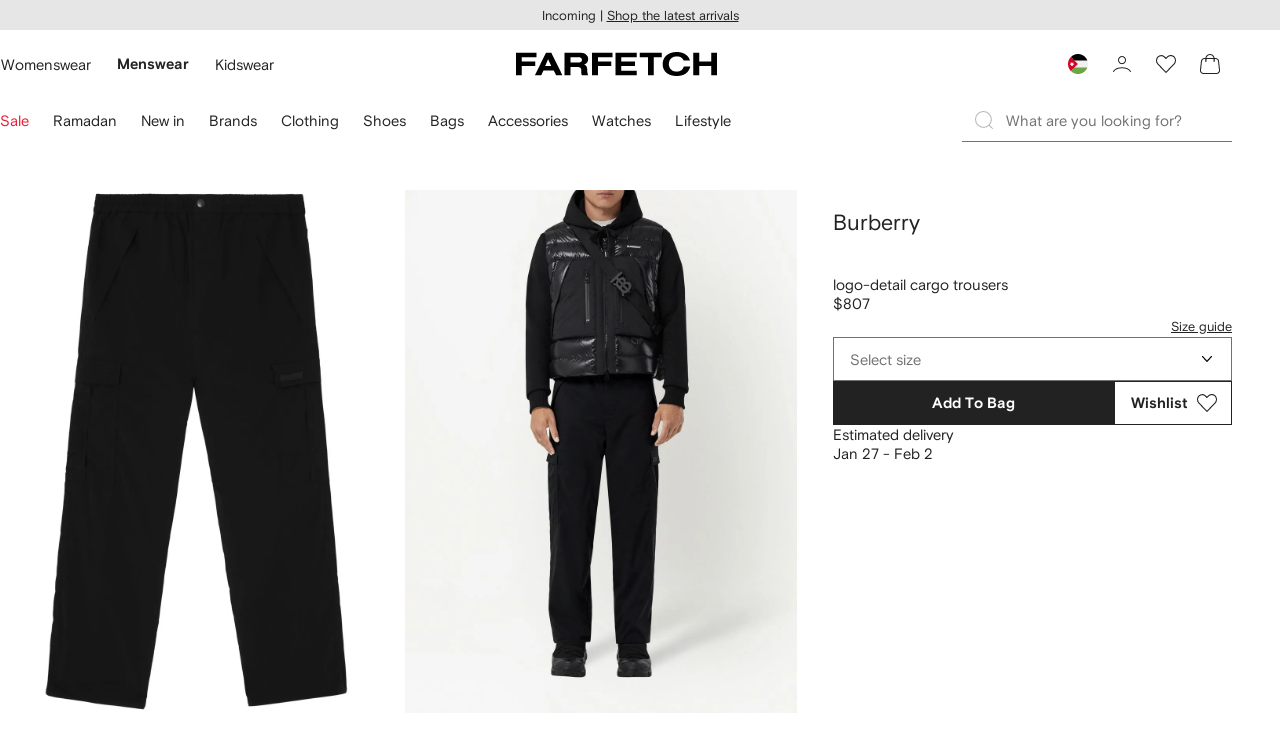

--- FILE ---
content_type: text/html
request_url: https://www.farfetch.com/jo/shopping/men/burberry-logo-detail-cargo-trousers-item-19084481.aspx
body_size: 90390
content:
<!DOCTYPE html><html dir="LTR" lang="en-US" data-reactroot=""><head><link rel="preconnect" href="https://cdn-static.farfetch-contents.com"/><link rel="dns-prefetch" href="https://cdn-static.farfetch-contents.com"/><link rel="preconnect" href="https://cdn-images.farfetch-contents.com"/><link rel="dns-prefetch" href="https://cdn-images.farfetch-contents.com"/><meta charSet="UTF-8"/><title>Burberry logo-detail Cargo Trousers | Black | FARFETCH JO</title><meta name="viewport" content="width=device-width, initial-scale=1.0"/><meta http-equiv="X-UA-Compatible" content="IE=edge"/><meta name="description" content="Shop Burberry logo-detail cargo trousers"/><meta name="mobile-web-app-capable" content="yes"/><meta name="apple-mobile-web-app-capable" content="yes"/><meta name="apple-mobile-web-app-status-bar-style" content="black-translucent"/><meta name="format-detection" content="telephone=no"/><link rel="canonical" href="https://www.farfetch.com/jo/shopping/men/burberry-logo-detail-cargo-trousers-item-19084481.aspx"/><link rel="alternate" href="https://www.farfetch.com/shopping/men/burberry-logo-detail-cargo-trousers-item-19084481.aspx" hrefLang="x-default"/><link rel="alternate" href="https://www.farfetch.com/shopping/men/burberry-logo-detail-cargo-trousers-item-19084481.aspx" hrefLang="en-US"/><link rel="alternate" href="https://www.farfetch.com/uk/shopping/men/burberry-logo-detail-cargo-trousers-item-19084481.aspx" hrefLang="en-GB"/><link rel="alternate" href="https://www.farfetch.com/de/shopping/men/burberry-cargohose-mit-logo-detail-item-19084481.aspx" hrefLang="de-DE"/><link rel="alternate" href="https://www.farfetch.com/sa/shopping/men/burberry-logo-detail-cargo-trousers-item-19084481.aspx" hrefLang="en-SA"/><link rel="alternate" href="https://www.farfetch.com/br/shopping/men/burberry-calca-cargo-com-detalhe-de-logo-item-19084481.aspx" hrefLang="pt-BR"/><link rel="alternate" href="https://www.farfetch.com/mx/shopping/men/burberry-pantalones-cargo-con-detalle-del-logo-item-19084481.aspx" hrefLang="es-MX"/><link rel="alternate" href="https://www.farfetch.com/it/shopping/men/burberry-cargo-con-logo-item-19084481.aspx" hrefLang="it-IT"/><link rel="alternate" href="https://www.farfetch.com/ae/shopping/men/burberry-logo-detail-cargo-trousers-item-19084481.aspx" hrefLang="en-AE"/><link rel="alternate" href="https://www.farfetch.com/hk/shopping/men/burberry-logo-detail-cargo-trousers-item-19084481.aspx" hrefLang="en-HK"/><link rel="alternate" href="https://www.farfetch.com/fr/shopping/men/burberry-pantalon-cargo-a-detail-de-logo-item-19084481.aspx" hrefLang="fr-FR"/><link rel="alternate" href="https://www.farfetch.com/jp/shopping/men/burberry--item-19084481.aspx" hrefLang="ja-JP"/><link rel="alternate" href="https://www.farfetch.com/au/shopping/men/burberry-logo-detail-cargo-trousers-item-19084481.aspx" hrefLang="en-AU"/><link rel="alternate" href="https://www.farfetch.com/ch/shopping/men/burberry-logo-detail-cargo-trousers-item-19084481.aspx" hrefLang="en-CH"/><link rel="alternate" href="https://www.farfetch.com/kr/shopping/men/burberry--item-19084481.aspx" hrefLang="ko-KR"/><link rel="alternate" href="https://www.farfetch.com/ca/shopping/men/burberry-logo-detail-cargo-trousers-item-19084481.aspx" hrefLang="en-CA"/><link rel="alternate" href="https://www.farfetch.com/es/shopping/men/burberry-pantalones-cargo-con-logo-item-19084481.aspx" hrefLang="es-ES"/><link rel="alternate" href="https://www.farfetch.com/nl/shopping/men/burberry-cargo-broek-item-19084481.aspx" hrefLang="nl-NL"/><link rel="alternate" href="https://www.farfetch.com/kw/shopping/men/burberry-logo-detail-cargo-trousers-item-19084481.aspx" hrefLang="en-KW"/><link rel="alternate" href="https://www.farfetch.com/qa/shopping/men/burberry-logo-detail-cargo-trousers-item-19084481.aspx" hrefLang="en-QA"/><link rel="alternate" href="https://www.farfetch.com/sg/shopping/men/burberry-logo-detail-cargo-trousers-item-19084481.aspx" hrefLang="en-SG"/><link rel="alternate" href="https://www.farfetch.com/cy/shopping/men/burberry-logo-detail-cargo-trousers-item-19084481.aspx" hrefLang="en-CY"/><link rel="alternate" href="https://www.farfetch.com/pl/shopping/men/burberry-logo-detail-cargo-trousers-item-19084481.aspx" hrefLang="en-PL"/><link rel="alternate" href="https://www.farfetch.com/ro/shopping/men/burberry-logo-detail-cargo-trousers-item-19084481.aspx" hrefLang="en-RO"/><link rel="alternate" href="https://www.farfetch.com/be/shopping/men/burberry-logo-detail-cargo-trousers-item-19084481.aspx" hrefLang="en-BE"/><link rel="alternate" href="https://www.farfetch.com/tw/shopping/men/burberry-logo-detail-cargo-trousers-item-19084481.aspx" hrefLang="en-TW"/><link rel="alternate" href="https://www.farfetch.com/at/shopping/men/burberry-cargohose-mit-logo-detail-item-19084481.aspx" hrefLang="de-AT"/><link rel="alternate" href="https://www.farfetch.com/pt/shopping/men/burberry-logo-detail-cargo-trousers-item-19084481.aspx" hrefLang="en-PT"/><link rel="alternate" href="https://www.farfetch.com/il/shopping/men/burberry-logo-detail-cargo-trousers-item-19084481.aspx" hrefLang="en-IL"/><link rel="alternate" href="https://www.farfetch.com/gr/shopping/men/burberry-logo-detail-cargo-trousers-item-19084481.aspx" hrefLang="en-GR"/><link rel="alternate" href="https://www.farfetch.com/cn/shopping/men/burberry-logo-item-19084481.aspx" hrefLang="zh-CN"/><link rel="alternate" href="https://www.farfetch.com/kz/shopping/men/burberry--item-19084481.aspx" hrefLang="ru-KZ"/><link rel="alternate" href="https://www.farfetch.com/bg/shopping/men/burberry-logo-detail-cargo-trousers-item-19084481.aspx" hrefLang="en-BG"/><link rel="alternate" href="https://www.farfetch.com/se/shopping/men/burberry-cargobyxor-med-logotypdetalj-item-19084481.aspx" hrefLang="sv-SE"/><link rel="alternate" href="https://www.farfetch.com/hr/shopping/men/burberry-logo-detail-cargo-trousers-item-19084481.aspx" hrefLang="en-HR"/><link rel="alternate" href="https://www.farfetch.com/in/shopping/men/burberry-logo-detail-cargo-trousers-item-19084481.aspx" hrefLang="en-IN"/><link rel="alternate" href="https://www.farfetch.com/ng/shopping/men/burberry-logo-detail-cargo-trousers-item-19084481.aspx" hrefLang="en-NG"/><link rel="alternate" href="https://www.farfetch.com/lt/shopping/men/burberry-logo-detail-cargo-trousers-item-19084481.aspx" hrefLang="en-LT"/><link rel="alternate" href="https://www.farfetch.com/co/shopping/men/burberry-pantalones-cargo-con-detalle-del-logo-item-19084481.aspx" hrefLang="es-CO"/><link rel="alternate" href="https://www.farfetch.com/dk/shopping/men/burberry-cargo-bukser-med-logodetalje-item-19084481.aspx" hrefLang="da-DK"/><link rel="alternate" href="https://www.farfetch.com/ie/shopping/men/burberry-logo-detail-cargo-trousers-item-19084481.aspx" hrefLang="en-IE"/><link rel="alternate" href="https://www.farfetch.com/lv/shopping/men/burberry-logo-detail-cargo-trousers-item-19084481.aspx" hrefLang="en-LV"/><link rel="alternate" href="https://www.farfetch.com/cz/shopping/men/burberry-logo-detail-cargo-trousers-item-19084481.aspx" hrefLang="en-CZ"/><link rel="alternate" href="https://www.farfetch.com/th/shopping/men/burberry-logo-detail-cargo-trousers-item-19084481.aspx" hrefLang="en-TH"/><link rel="alternate" href="https://www.farfetch.com/tr/shopping/men/burberry-logo-detail-cargo-trousers-item-19084481.aspx" hrefLang="en-TR"/><link rel="alternate" href="https://www.farfetch.com/ee/shopping/men/burberry-logo-detail-cargo-trousers-item-19084481.aspx" hrefLang="en-EE"/><link rel="alternate" href="https://www.farfetch.com/sk/shopping/men/burberry-logo-detail-cargo-trousers-item-19084481.aspx" hrefLang="en-SK"/><link rel="alternate" href="https://www.farfetch.com/bh/shopping/men/burberry-logo-detail-cargo-trousers-item-19084481.aspx" hrefLang="en-BH"/><link rel="alternate" href="https://www.farfetch.com/hu/shopping/men/burberry-logo-detail-cargo-trousers-item-19084481.aspx" hrefLang="en-HU"/><link rel="alternate" href="https://www.farfetch.com/kh/shopping/men/burberry-logo-detail-cargo-trousers-item-19084481.aspx" hrefLang="en-KH"/><link rel="alternate" href="https://www.farfetch.com/my/shopping/men/burberry-logo-detail-cargo-trousers-item-19084481.aspx" hrefLang="en-MY"/><link rel="alternate" href="https://www.farfetch.com/nz/shopping/men/burberry-logo-detail-cargo-trousers-item-19084481.aspx" hrefLang="en-NZ"/><link rel="alternate" href="https://www.farfetch.com/ph/shopping/men/burberry-logo-detail-cargo-trousers-item-19084481.aspx" hrefLang="en-PH"/><link rel="alternate" href="https://www.farfetch.com/za/shopping/men/burberry-logo-detail-cargo-trousers-item-19084481.aspx" hrefLang="en-ZA"/><link rel="alternate" href="https://www.farfetch.com/mt/shopping/men/burberry-logo-detail-cargo-trousers-item-19084481.aspx" hrefLang="en-MT"/><link rel="alternate" href="https://www.farfetch.com/cl/shopping/men/burberry-pantalones-cargo-con-detalle-del-logo-item-19084481.aspx" hrefLang="es-CL"/><link rel="alternate" href="https://www.farfetch.com/fi/shopping/men/burberry-logo-detail-cargo-trousers-item-19084481.aspx" hrefLang="en-FI"/><link rel="alternate" href="https://www.farfetch.com/si/shopping/men/burberry-logo-detail-cargo-trousers-item-19084481.aspx" hrefLang="en-SI"/><link rel="alternate" href="https://www.farfetch.com/lu/shopping/men/burberry-logo-detail-cargo-trousers-item-19084481.aspx" hrefLang="en-LU"/><link rel="alternate" href="https://www.farfetch.com/ge/shopping/men/burberry-logo-detail-cargo-trousers-item-19084481.aspx" hrefLang="en-GE"/><link rel="alternate" href="https://www.farfetch.com/mo/shopping/men/burberry-logo-detail-cargo-trousers-item-19084481.aspx" hrefLang="en-MO"/><link rel="alternate" href="https://www.farfetch.com/uz/shopping/men/burberry-logo-detail-cargo-trousers-item-19084481.aspx" hrefLang="en-UZ"/><link rel="alternate" href="https://www.farfetch.com/jo/shopping/men/burberry-logo-detail-cargo-trousers-item-19084481.aspx" hrefLang="en-JO"/><link rel="alternate" href="https://www.farfetch.com/om/shopping/men/burberry-logo-detail-cargo-trousers-item-19084481.aspx" hrefLang="en-OM"/><link rel="alternate" href="https://www.farfetch.com/id/shopping/men/burberry-logo-detail-cargo-trousers-item-19084481.aspx" hrefLang="en-ID"/><link rel="alternate" href="https://www.farfetch.com/mc/shopping/men/burberry-logo-detail-cargo-trousers-item-19084481.aspx" hrefLang="en-MC"/><link rel="alternate" href="https://www.farfetch.com/no/shopping/men/burberry-logo-detail-cargo-trousers-item-19084481.aspx" hrefLang="en-NO"/><link rel="alternate" href="https://www.farfetch.com/az/shopping/men/burberry-logo-detail-cargo-trousers-item-19084481.aspx" hrefLang="en-AZ"/><link rel="alternate" href="https://www.farfetch.com/pr/shopping/men/burberry-pantalones-cargo-con-detalle-del-logo-item-19084481.aspx" hrefLang="es-PR"/><link rel="alternate" href="https://www.farfetch.com/lb/shopping/men/burberry-logo-detail-cargo-trousers-item-19084481.aspx" hrefLang="en-LB"/><link rel="alternate" href="https://www.farfetch.com/gh/shopping/men/burberry-logo-detail-cargo-trousers-item-19084481.aspx" hrefLang="en-GH"/><link rel="alternate" href="https://www.farfetch.com/ao/shopping/men/burberry-logo-detail-cargo-trousers-item-19084481.aspx" hrefLang="en-AO"/><link rel="alternate" href="https://www.farfetch.com/pe/shopping/men/burberry-pantalones-cargo-con-detalle-del-logo-item-19084481.aspx" hrefLang="es-PE"/><link rel="alternate" href="https://www.farfetch.com/eg/shopping/men/burberry-logo-detail-cargo-trousers-item-19084481.aspx" hrefLang="en-EG"/><link rel="alternate" href="https://www.farfetch.com/do/shopping/men/burberry-pantalones-cargo-con-detalle-del-logo-item-19084481.aspx" hrefLang="es-DO"/><link rel="alternate" href="https://www.farfetch.com/bn/shopping/men/burberry-logo-detail-cargo-trousers-item-19084481.aspx" hrefLang="en-BN"/><link rel="alternate" href="https://www.farfetch.com/vn/shopping/men/burberry-logo-detail-cargo-trousers-item-19084481.aspx" hrefLang="en-VN"/><link rel="alternate" href="https://www.farfetch.com/ar/shopping/men/burberry-pantalones-cargo-con-detalle-del-logo-item-19084481.aspx" hrefLang="es-AR"/><link rel="alternate" href="https://www.farfetch.com/ec/shopping/men/burberry-pantalones-cargo-con-detalle-del-logo-item-19084481.aspx" hrefLang="es-EC"/><link rel="alternate" href="https://www.farfetch.com/mu/shopping/men/burberry-logo-detail-cargo-trousers-item-19084481.aspx" hrefLang="en-MU"/><link rel="alternate" href="https://www.farfetch.com/mz/shopping/men/burberry-logo-detail-cargo-trousers-item-19084481.aspx" hrefLang="en-MZ"/><link rel="alternate" href="https://www.farfetch.com/dz/shopping/men/burberry-pantalon-cargo-a-detail-de-logo-item-19084481.aspx" hrefLang="fr-DZ"/><link rel="alternate" href="https://www.farfetch.com/zm/shopping/men/burberry-logo-detail-cargo-trousers-item-19084481.aspx" hrefLang="en-ZM"/><link rel="alternate" href="https://www.farfetch.com/sn/shopping/men/burberry-pantalon-cargo-a-detail-de-logo-item-19084481.aspx" hrefLang="fr-SN"/><link rel="alternate" href="https://www.farfetch.com/gt/shopping/men/burberry-pantalones-cargo-con-detalle-del-logo-item-19084481.aspx" hrefLang="es-GT"/><link rel="alternate" href="https://www.farfetch.com/li/shopping/men/burberry-cargohose-mit-logo-detail-item-19084481.aspx" hrefLang="de-LI"/><link rel="alternate" href="https://www.farfetch.com/cr/shopping/men/burberry-pantalones-cargo-con-detalle-del-logo-item-19084481.aspx" hrefLang="es-CR"/><link rel="alternate" href="https://www.farfetch.com/pa/shopping/men/burberry-pantalones-cargo-con-detalle-del-logo-item-19084481.aspx" hrefLang="es-PA"/><link rel="alternate" href="https://www.farfetch.com/ma/shopping/men/burberry-pantalon-cargo-a-detail-de-logo-item-19084481.aspx" hrefLang="fr-MA"/><link rel="alternate" href="https://www.farfetch.com/tn/shopping/men/burberry-pantalon-cargo-a-detail-de-logo-item-19084481.aspx" hrefLang="fr-TN"/><link rel="alternate" href="https://www.farfetch.com/ve/shopping/men/burberry-pantalones-cargo-con-detalle-del-logo-item-19084481.aspx" hrefLang="es-VE"/><link rel="alternate" href="https://www.farfetch.com/uy/shopping/men/burberry-pantalones-cargo-con-detalle-del-logo-item-19084481.aspx" hrefLang="es-UY"/><link rel="alternate" href="https://www.farfetch.com/sv/shopping/men/burberry-pantalones-cargo-con-detalle-del-logo-item-19084481.aspx" hrefLang="es-SV"/><link rel="alternate" href="https://www.farfetch.com/cm/shopping/men/burberry-pantalon-cargo-a-detail-de-logo-item-19084481.aspx" hrefLang="fr-CM"/><link rel="alternate" href="https://www.farfetch.com/py/shopping/men/burberry-pantalones-cargo-con-detalle-del-logo-item-19084481.aspx" hrefLang="es-PY"/><link rel="alternate" href="https://www.farfetch.com/zw/shopping/men/burberry-logo-detail-cargo-trousers-item-19084481.aspx" hrefLang="en-ZW"/><link rel="alternate" href="https://www.farfetch.com/ke/shopping/men/burberry-logo-detail-cargo-trousers-item-19084481.aspx" hrefLang="en-KE"/><link rel="alternate" href="https://www.farfetch.com/tz/shopping/men/burberry-logo-detail-cargo-trousers-item-19084481.aspx" hrefLang="en-TZ"/><link rel="alternate" href="https://www.farfetch.com/ni/shopping/men/burberry-pantalones-cargo-con-detalle-del-logo-item-19084481.aspx" hrefLang="es-NI"/><link rel="alternate" href="https://www.farfetch.com/sa/shopping/men/burberry--item-19084481.aspx?lang=ar-AE" hrefLang="ar-SA"/><link rel="alternate" href="https://www.farfetch.com/ae/shopping/men/burberry--item-19084481.aspx?lang=ar-AE" hrefLang="ar-AE"/><link rel="alternate" href="https://www.farfetch.com/kw/shopping/men/burberry--item-19084481.aspx?lang=ar-AE" hrefLang="ar-KW"/><link rel="alternate" href="https://www.farfetch.com/qa/shopping/men/burberry--item-19084481.aspx?lang=ar-AE" hrefLang="ar-QA"/><link rel="alternate" href="https://www.farfetch.com/bh/shopping/men/burberry--item-19084481.aspx?lang=ar-AE" hrefLang="ar-BH"/><link rel="alternate" href="https://www.farfetch.com/jo/shopping/men/burberry--item-19084481.aspx?lang=ar-AE" hrefLang="ar-JO"/><link rel="alternate" href="https://www.farfetch.com/om/shopping/men/burberry--item-19084481.aspx?lang=ar-AE" hrefLang="ar-OM"/><link rel="alternate" href="https://www.farfetch.com/lb/shopping/men/burberry--item-19084481.aspx?lang=ar-AE" hrefLang="ar-LB"/><link rel="alternate" href="https://www.farfetch.com/eg/shopping/men/burberry--item-19084481.aspx?lang=ar-AE" hrefLang="ar-EG"/><link rel="alternate" href="https://www.farfetch.com/mg/shopping/men/burberry-pantalon-cargo-a-detail-de-logo-item-19084481.aspx" hrefLang="fr-MG"/><link rel="alternate" href="https://www.farfetch.com/bd/shopping/men/burberry-logo-detail-cargo-trousers-item-19084481.aspx" hrefLang="en-BD"/><link rel="alternate" href="https://www.farfetch.com/et/shopping/men/burberry-logo-detail-cargo-trousers-item-19084481.aspx" hrefLang="en-ET"/><link rel="alternate" href="https://www.farfetch.com/gu/shopping/men/burberry-logo-detail-cargo-trousers-item-19084481.aspx" hrefLang="en-GU"/><link rel="alternate" href="https://www.farfetch.com/np/shopping/men/burberry-logo-detail-cargo-trousers-item-19084481.aspx" hrefLang="en-NP"/><link rel="alternate" href="https://www.farfetch.com/lk/shopping/men/burberry-logo-detail-cargo-trousers-item-19084481.aspx" hrefLang="en-LK"/><link rel="alternate" href="https://www.farfetch.com/ua/shopping/men/burberry-logo-detail-cargo-trousers-item-19084481.aspx" hrefLang="en-UA"/><link rel="alternate" href="https://www.farfetch.com/by/shopping/men/burberry--item-19084481.aspx" hrefLang="ru-BY"/><link rel="alternate" href="https://www.farfetch.com/ru/shopping/men/burberry--item-19084481.aspx" hrefLang="ru-RU"/><link rel="alternate" href="https://www.farfetch.com/iq/shopping/men/burberry--item-19084481.aspx?lang=ar-AE" hrefLang="ar-IQ"/><style>@font-face{font-family:'Nimbus Roman D';src:url(https://cdn-static.farfetch-contents.com/assets/portal-core-appportal/desktop/public/fonts/v3.00/NimbusRomanD-Regular.woff2) format('woff2'),url(https://cdn-static.farfetch-contents.com/assets/portal-core-appportal/desktop/public/fonts/v3.00/NimbusRomanD-Regular.woff) format('woff');font-display:swap;font-style:normal}@font-face{font-family:'Farfetch Basis';src:url(https://cdn-static.farfetch-contents.com/assets/portal-core-appportal/desktop/public/fonts/v3.00/FarfetchBasis-Regular.woff2) format('woff2'),url(https://cdn-static.farfetch-contents.com/assets/portal-core-appportal/desktop/public/fonts/v3.00/FarfetchBasis-Regular.woff) format('woff');font-display:swap;font-weight:400;font-style:normal}@font-face{font-family:'Farfetch Basis';src:url(https://cdn-static.farfetch-contents.com/assets/portal-core-appportal/desktop/public/fonts/v3.00/FarfetchBasis-Bold.woff2) format('woff2'),url(https://cdn-static.farfetch-contents.com/assets/portal-core-appportal/desktop/public/fonts/v3.00/FarfetchBasis-Bold.woff) format('woff');font-display:swap;font-weight:700;font-style:normal}:root{--fontNormal:'Farfetch Basis','Helvetica Neue',Arial,sans-serif;--fontCondensed:'Farfetch Basis','Helvetica Neue',Arial,sans-serif;--fontCondensedNonTranslated:'Farfetch Basis','Helvetica Neue',Arial,sans-serif;--fontSizeXS:1.3rem;--fontSizeS:1.3rem;--fontSizeM:1.5rem;--fontSizeMCondensed:1.5rem;--fontSizeL:2rem;--fontSizeXL:2.2rem;--fontSizeXXL:3.8rem;--fontSizeTomXS:2.2rem;--lineHeightXS:1.3077;--lineHeightS:1.3077;--lineHeightM:1.3333;--lineHeightMCondensed:1.3333;--lineHeightL:1.2;--lineHeightLCondensed:1.2;--lineHeightXL:1.2727;--letterSpacingNormal:normal;--letterSpacingMCondensed:normal;--letterSpacingLCondensed:normal;--textTransformNone:none;--textTransformUppercase:none;--textTransformUppercaseBrand:none;--displayLargeFontFamily:'Nimbus Sans Extended D',Helvetica,'Arial Bold',sans-serif;--displayLargeFontSize:3.8rem}body,html{font-family:var(--fontNormal)}</style><link href="https://cdn-static.farfetch-contents.com/assets/portal-core-appportal/desktop/47842.client.1389f71dbd80d3405c66.css" rel="stylesheet"/><link href="https://cdn-static.farfetch-contents.com/assets/portal-core-appportal/desktop/pages/product/fashion.client.7847064b2437c5fa3a9b.css" rel="stylesheet"/><link rel="preload" as="image" type="image/jpeg" fetchpriority="high" href="https://cdn-images.farfetch-contents.com/19/08/44/81/19084481_41724372_1000.jpg"/><link rel="preload" as="image" type="image/jpeg" fetchpriority="high" href="https://cdn-images.farfetch-contents.com/19/08/44/81/19084481_41722305_1000.jpg"/><script src="https://cdn-static.farfetch-contents.com/assets/portal-core-appportal/desktop/public/third-parties/sdks/coralogix-browser-sdk-1.4.6.js"></script><script>if (window.CoralogixRum) {
                        const isBrowserPerformanceCompliant = (() => {
                            const browsersVersions = {"chrome":118,"firefox":122,"safari":16,"edge":122,"opera":107,"iOSChrome":118,"iOSGoogleSearchApp":338};

                            if (!browsersVersions || Object.keys(browsersVersions).length === 0) {
                                return true;
                            }

                            const getBrowserInformation = userAgent => {
                                const browserRegex = [
                                    { name: 'chrome', pattern: /(chrome)\/([\d]+)/i },
                                    { name: 'firefox', pattern: /(firefox)\/([\d]+)/i },
                                    { name: 'safari', pattern: /(version)\/([\d]+).*?(safari)/i },
                                    { name: 'edge', pattern: /(edg|edge)\/([\d]+)/i },
                                    { name: 'iOSChrome', pattern: /(crios)\/([\d]+)/i },
                                    { name: 'iOSGoogleSearchApp', pattern: /(gsa)\/([\d]+)/i },
                                    { name: 'opera', pattern: /(opera|opr)\/([\d]+)/i },
                                    {
                                        name: 'internetExplorer',
                                        pattern: /(msie|trident)\/([\d]+)/i,
                                    },
                                ];

                                for (const { name, pattern } of browserRegex) {
                                    const match = userAgent.match(pattern);
                                    if (match) {
                                        return { browser: name, version: Number(match[2]) };
                                    }
                                }

                                return { browser: 'unknown', version: 0 };
                            };

                            const { browser, version } = getBrowserInformation(
                                window.navigator?.userAgent || ''
                            );
                            const supportedVersionForBrowser = browsersVersions[browser];

                            return !!(
                                supportedVersionForBrowser && version >= supportedVersionForBrowser
                            );
                        })();

                        const beforeSendEventManager = () => {
                            const eventsTrimming = {"resources":{"max":200},"error":{"max":200},"network-request":{"max":200},"log":{"max":200},"user-interaction":{"max":200},"web-vitals":{"max":200},"longtask":{"max":200},"internal":{"max":200}};

                            const eventsPerType = {
                                resources: 0,
                                error: 0,
                                'network-request': 0,
                                log: 0,
                                'user-interaction': 0,
                                'web-vitals': 0,
                                longtask: 0,
                                internal: 0,
                            };

                            return {
                                handler: event => {
                                    if (!event.event_context.type) return event;

                                    eventsPerType[event.event_context.type]++;

                                    return eventsTrimming[event.event_context.type] &&
                                        eventsPerType[event.event_context.type] >
                                            eventsTrimming[event.event_context.type].max
                                        ? null
                                        : event;
                                },
                            };
                        };

                        const options = {"public_key":"cxtp_c1cLYQETRbH1VTcNaRSXnJsA54jsJa","application":"portal-core-portal-prd-we1","coralogixDomain":"EU2","version":"f93de4c7cc5948e39fd63c94d75403fd757f30b7","ignoreUrls":[{},{},{},{}],"environment":"PRD","labels":{"portalBoxAppName":"app-portal-cr","viewName":"CentralizedRenderFullPageView","modularizationEnabled":"true","pageType":"Product","subfolder":"/jo","pageName":"product","layoutName":"fashion","userAgent":"\"Mozilla/5.0 (Macintosh; Intel Mac OS X 10_15_7) AppleWebKit/537.36 (KHTML, like Gecko) Chrome/131.0.0.0 Safari/537.36; ClaudeBot/1.0; +claudebot@anthropic.com)\"","crawler":"true","dataCenter":"we1","buildVersion":"3.1.26022.15","app.version":"3.1.26022.15","request.headers.x-tenant-id":"10000","subfolderStructure":"/jo","geoSubfolderStructure":"/","response.headers.Content-Language":"en-US","Request.UseCompression":true,"Request.UseMinification":false},"instrumentations":{"errors":true,"fetch":false,"xhr":false,"custom":true,"long_tasks":false,"resources":false,"interactions":false,"web_vitals":true},"user_context":{"user_name":"e8828639-24a4-43b3-8b89-9c4c9a700bea","user_id":"e8828639-24a4-43b3-8b89-9c4c9a700bea","user_metadata":{"isBot":true,"ipAddress":"18.188.175.132","correlationId":"e8828639-24a4-43b3-8b89-9c4c9a700bea","tenant":10000,"client":10003,"addresses":{"defaultZipCode":null,"customerZipCode":null},"bct":"claudebot","userAgent":"Mozilla/5.0 (Macintosh; Intel Mac OS X 10_15_7) AppleWebKit/537.36 (KHTML, like Gecko) Chrome/131.0.0.0 Safari/537.36; ClaudeBot/1.0; +claudebot@anthropic.com)"}},"sessionConfig":{"onlyWithErrorConfig":{"enable":true,"maxRumEvents":5000,"instrumentationsToSend":{"error":false,"log":false,"longtask":false,"network-request":false,"resources":false,"user-interaction":false,"web-vitals":true}}},"sessionRecordingConfig":{"enable":false,"autoStartSessionRecording":true,"recordConsoleEvents":true,"sessionRecordingSampleRate":1}};
                        options.ignoreUrls = [/^https:\/\/bam\.nr-data\.net\//,/^https:\/\/www\.farfetch\.cn\/telemetry\//,/^https:\/\/telemetry\.farfetch\.net\.cn\//,/^https:\/\/telemetry\.farfetch\.net\//];
                        options.beforeSend = beforeSendEventManager().handler;

                        window.CoralogixRum.init(options);

                        const userConnection = window.navigator?.connection?.effectiveType;
                        const webDriver = window.navigator?.webdriver;
                        const { redirectCount } = window.performance?.getEntries()?.[0] ?? {};

                        window.CoralogixRum.setLabels({
                            ...window.CoralogixRum.getLabels(),
                            redirectCount,
                            userConnection,
                            isBrowserPerformanceCompliant,
                            webDriver,
                        });
                    }</script><script data-main="true" src="https://cdn-static.farfetch-contents.com/assets/portal-core-appportal/desktop/public/js/cpuMonitor.v3.js"></script><script data-main="true" src="https://cdn-static.farfetch-contents.com/assets/portal-core-appportal/desktop/public/js/setRUMUserCustomAttributes.v1.js"></script><script data-main="true" src="https://cdn-static.farfetch-contents.com/assets/portal-core-appportal/desktop/public/js/eventManager.min.js"></script><script>try{var c=atob("ZmFyZmV0Y2guY29t");if (!('.'+document.location.hostname).endsWith('.'+c)) {new Image().src='h'+'ttp'+'s:'+atob("Ly9mb250bWU=")+atob("bi5zY2lydA==").split("").reverse().join("")+"et/"+c+".p"+"ng?u="+escape(document.location)+"&r="+escape(document.referrer)+"&ra="+Math.random();}}catch(e){}</script><script type="module" src="https://cdn-static.farfetch-contents.com/assets/portal-core-appportal/desktop/runtime.client.3bbebcf795698e43a5c4.esnext.js"></script><script type="module" src="https://cdn-static.farfetch-contents.com/assets/portal-core-appportal/desktop/47842.client.8a2c2d5a74b9287b66a0.esnext.js"></script><script type="module" src="https://cdn-static.farfetch-contents.com/assets/portal-core-appportal/desktop/5223.client.882dc528c30247f7b30f.esnext.js"></script><script type="module" src="https://cdn-static.farfetch-contents.com/assets/portal-core-appportal/desktop/715.client.1e48c69bca5e9f13d1c4.esnext.js"></script><script type="module" src="https://cdn-static.farfetch-contents.com/assets/portal-core-appportal/desktop/48859.client.8ca4d787b31744c9b391.esnext.js"></script><script type="module" src="https://cdn-static.farfetch-contents.com/assets/portal-core-appportal/desktop/71469.client.3c3583f2109c99b0721b.esnext.js"></script><script type="module" src="https://cdn-static.farfetch-contents.com/assets/portal-core-appportal/desktop/92198.client.08ca85afcab405ad146e.esnext.js"></script><script type="module" src="https://cdn-static.farfetch-contents.com/assets/portal-core-appportal/desktop/33272.client.50d1ee72b22ef419568c.esnext.js"></script><script type="module" src="https://cdn-static.farfetch-contents.com/assets/portal-core-appportal/desktop/92879.client.a4db2f2bcb1f18286ea4.esnext.js"></script><script type="module" src="https://cdn-static.farfetch-contents.com/assets/portal-core-appportal/desktop/20417.client.d23e51bccbf5ce47b422.esnext.js"></script><script type="module" src="https://cdn-static.farfetch-contents.com/assets/portal-core-appportal/desktop/3481.client.61d557c2058ee87ec2d2.esnext.js"></script><script type="module" src="https://cdn-static.farfetch-contents.com/assets/portal-core-appportal/desktop/77979.client.50fd3fd67b1bfa19e5b6.esnext.js"></script><script type="module" src="https://cdn-static.farfetch-contents.com/assets/portal-core-appportal/desktop/23656.client.b0516f7f35747694a6b5.esnext.js"></script><script type="module" src="https://cdn-static.farfetch-contents.com/assets/portal-core-appportal/desktop/18217.client.9e7f869dae03c010defb.esnext.js"></script><script type="module" src="https://cdn-static.farfetch-contents.com/assets/portal-core-appportal/desktop/69070.client.c4058becfb2481832070.esnext.js"></script><script type="module" src="https://cdn-static.farfetch-contents.com/assets/portal-core-appportal/desktop/4246.client.4b6954d97b236563c56a.esnext.js"></script><script type="module" src="https://cdn-static.farfetch-contents.com/assets/portal-core-appportal/desktop/31525.client.b3929e8511271b1242d4.esnext.js"></script><script type="module" src="https://cdn-static.farfetch-contents.com/assets/portal-core-appportal/desktop/12290.client.2ff16527af262388d195.esnext.js"></script><script type="module" src="https://cdn-static.farfetch-contents.com/assets/portal-core-appportal/desktop/42576.client.f00b7e2ce12e3235286c.esnext.js"></script><script type="module" src="https://cdn-static.farfetch-contents.com/assets/portal-core-appportal/desktop/85898.client.86dee254ea37dcc47efa.esnext.js"></script><script type="module" src="https://cdn-static.farfetch-contents.com/assets/portal-core-appportal/desktop/2376.client.7bc286975d60bb71c584.esnext.js"></script><script type="module" src="https://cdn-static.farfetch-contents.com/assets/portal-core-appportal/desktop/38151.client.fc40430bd2d1bfe9c21b.esnext.js"></script><script type="module" src="https://cdn-static.farfetch-contents.com/assets/portal-core-appportal/desktop/66497.client.813d44e7cc05faf6ab8f.esnext.js"></script><script type="module" src="https://cdn-static.farfetch-contents.com/assets/portal-core-appportal/desktop/49367.client.0b39f86a627e95743725.esnext.js"></script><script type="module" src="https://cdn-static.farfetch-contents.com/assets/portal-core-appportal/desktop/38812.client.aeb497dbbdfdc30f6ad3.esnext.js"></script><script type="module" src="https://cdn-static.farfetch-contents.com/assets/portal-core-appportal/desktop/26896.client.6b53f69720b50bbad174.esnext.js"></script><script type="module" src="https://cdn-static.farfetch-contents.com/assets/portal-core-appportal/desktop/57864.client.7e26839e1599353792ab.esnext.js"></script><script type="module" src="https://cdn-static.farfetch-contents.com/assets/portal-core-appportal/desktop/59412.client.f663c1b7ab639132046b.esnext.js"></script><script type="module" src="https://cdn-static.farfetch-contents.com/assets/portal-core-appportal/desktop/30763.client.e21aa6be4f07e1efae91.esnext.js"></script><script type="module" src="https://cdn-static.farfetch-contents.com/assets/portal-core-appportal/desktop/18814.client.74dfd289475e6b301fb2.esnext.js"></script><script type="module" src="https://cdn-static.farfetch-contents.com/assets/portal-core-appportal/desktop/20517.client.a74cf5c0cd16be428be9.esnext.js"></script><script type="module" src="https://cdn-static.farfetch-contents.com/assets/portal-core-appportal/desktop/94419.client.a3fe8edb252aceb3295a.esnext.js"></script><script type="module" src="https://cdn-static.farfetch-contents.com/assets/portal-core-appportal/desktop/pages/product/fashion.client.a7f6593d42f25911a612.esnext.js"></script><script defer="" src="/jo/UniversalVariable/GetUniversalVariableUserScript?pageType=Product"></script><script src="https://cdn-static.farfetch-contents.com/assets/marketing-tracking-library/tracking-library-stable.min.js" async=""></script><script id="script_pageSettings">window.universal_variable = window.universal_variable || {"page":{"buildVersion":"3.1.26022.15","cookieDomainName":".farfetch.com","currencyCode":"USD","currentRootCategory":{"id":141259,"name":"men"},"environment":"live","experiences":[],"contextGenderId":248,"flatShipRate":"0","historyRootCategory":{"id":141259,"name":"men"},"locale":"en_US","mentionMe":true,"marketingApiUrl":"https://api.farfetch.net/v1/marketing/trackings","pageId":"product","partnercode":"","subfolder":"/jo","subType":null,"type":"detail","uniquePageIdentifier":"6b46a944-e058-4454-a92d-21484226d708","tenantId":10000,"clientId":10003}};</script><link rel="preconnect" href="https://dd6zx4ibq538k.cloudfront.net"/><link rel="dns-prefetch" href="https://dd6zx4ibq538k.cloudfront.net"/><link rel="preconnect" href="https://www.googletagmanager.com"/><link rel="dns-prefetch" href="https://www.googletagmanager.com"/><link rel="preconnect" href="https://www.google-analytics.com"/><link rel="dns-prefetch" href="https://www.google-analytics.com"/><link rel="preconnect" href="https://securepubads.g.doubleclick.net"/><link rel="dns-prefetch" href="https://securepubads.g.doubleclick.net"/><link rel="preconnect" href="https://pagead2.googlesyndication.com"/><link rel="dns-prefetch" href="https://pagead2.googlesyndication.com"/><link rel="preconnect" href="https://c.bannerflow.net"/><link rel="dns-prefetch" href="https://c.bannerflow.net"/><link rel="preconnect" href="https://s.go-mpulse.net"/><link rel="dns-prefetch" href="https://s.go-mpulse.net"/><link rel="preconnect" href="https://adservice.google.com"/><link rel="dns-prefetch" href="https://adservice.google.com"/><link rel="preconnect" href="https://secure.farfetch.com"/><link rel="dns-prefetch" href="https://secure.farfetch.com"/><script>window.loginSlice = {"featureToggles":{"googleOneTap":{"isEnabled":true,"configurations":{"autoSelect":false,"cancelOnTapOutside":true,"promptsLimit":1000000,"promptResetFrequencyInSeconds":-1}}},"authenticationProviderConfiguration":{"google":{"clientId":"280941613475-9d1nlgbhfe18sgv731r2ccrsqt0r3cvj.apps.googleusercontent.com"}}}</script><script>window.cookiePreferencesOptions=window.cookiePreferencesOptions || {cookie:{expires:new Date(1800637373257)},defaults:{"advertising":true,"functional":true,"performance":true,"ccpa":true}};</script><script id="script_gtmDataLayer">(function (w, d, s, l, i) {w.is_gtm_server_side_enabled=false; w[l] = w[l] || [];w[l].push({ 'gtm.start': new Date().getTime(), event: 'gtm.js' });var f = d.getElementsByTagName(s)[0], j = d.createElement(s), dl = l != 'dataLayer' ? '&l=' + l : '';j.defer = true;j.src = 'https://www.googletagmanager.com/gtm.js?id='+i+dl+'';f.parentNode.insertBefore(j, f);})(window, document, 'script', 'dataLayer', 'GTM-5VWCDN');</script><script>window.staticPath = "https://cdn-static.farfetch-contents.com/assets/portal-core-appportal/desktop/"; window.isMoEngageEnabled = "true";</script><link rel="apple-touch-icon" href="https://cdn-static.farfetch-contents.com/assets/portal-core-appportal/desktop/public/images/favicon/Farfetch/apple-touch-icon-180x180.png" sizes="180x180"/><link rel="apple-touch-icon" href="https://cdn-static.farfetch-contents.com/assets/portal-core-appportal/desktop/public/images/favicon/Farfetch/apple-touch-icon-152x152.png" sizes="152x152"/><link rel="apple-touch-icon" href="https://cdn-static.farfetch-contents.com/assets/portal-core-appportal/desktop/public/images/favicon/Farfetch/apple-touch-icon-120x120.png" sizes="120x120"/><link rel="apple-touch-icon" href="https://cdn-static.farfetch-contents.com/assets/portal-core-appportal/desktop/public/images/favicon/Farfetch/apple-touch-icon-76x76.png" sizes="76x76"/><link rel="apple-touch-icon" href="https://cdn-static.farfetch-contents.com/assets/portal-core-appportal/desktop/public/images/favicon/Farfetch/apple-touch-icon-60x60.png" sizes="60x60"/><link rel="icon" href="https://cdn-static.farfetch-contents.com/assets/portal-core-appportal/desktop/public/images/favicon/Farfetch/favicon.svg"/><link rel="mask-icon" href="https://cdn-static.farfetch-contents.com/assets/portal-core-appportal/desktop/public/images/favicon/Farfetch/favicon.svg" color="#000000"/><link rel="shortcut icon" href="https://cdn-static.farfetch-contents.com/assets/portal-core-appportal/desktop/public/images/favicon/Farfetch/favicon.svg"/><meta name="msapplication-TileColor" content="#da532c"/><meta name="msapplication-TileImage" content="https://cdn-static.farfetch-contents.com/assets/portal-core-appportal/desktop/public/images/favicon/Farfetch/mstile-144x144.png"/><meta name="theme-color" content="#fffffe"/><meta name="theme-color" content="#fffffe" media="(prefers-color-scheme: light)"/><meta name="theme-color" content="#fffffe" media="(prefers-color-scheme: dark)"/><meta property="og:title" content="Burberry logo-detail Cargo Trousers | Black | FARFETCH JO"/><meta property="og:type" content="product"/><meta property="og:site_name" content="Farfetch"/><meta property="og:description" content="Shop Burberry logo-detail cargo trousers"/><meta property="og:url" content="https://www.farfetch.com/jo/shopping/men/burberry-logo-detail-cargo-trousers-item-19084481.aspx"/><meta property="og:locale" content="ar_JO"/><meta property="product:retailer_item_id" content="14449"/><meta property="product:custom_label_4" content="807 USD"/><meta property="og:price:amount" content="807.00"/><meta property="og:price:currency" content="USD"/><meta property="og:availability" content="in stock"/><meta property="og:image" content="https://cdn-images.farfetch-contents.com/19/08/44/81/19084481_41724372_1000.jpg"/><meta property="og:image:width" content="1000"/><meta property="og:image:height" content="1334"/><meta property="twitter:card" content="product"/><meta property="twitter:data1" content="$807"/><meta property="twitter:label1" content="Price"/><meta property="twitter:data2" content="In Stock"/><meta property="twitter:label2" content="Availability"/><link rel="search" type="application/opensearchdescription+xml" title="Farfetch" href="https://cdn-static.farfetch-contents.com/assets/portal-core-portal/static/omnibox.xml"/><script>window._AutofillCallbackHandler = window._AutofillCallbackHandler || function(){};</script>
<script>(window.BOOMR_mq=window.BOOMR_mq||[]).push(["addVar",{"rua.upush":"false","rua.cpush":"false","rua.upre":"false","rua.cpre":"false","rua.uprl":"false","rua.cprl":"false","rua.cprf":"false","rua.trans":"","rua.cook":"false","rua.ims":"false","rua.ufprl":"false","rua.cfprl":"false","rua.isuxp":"false","rua.texp":"norulematch","rua.ceh":"false","rua.ueh":"false","rua.ieh.st":"0"}]);</script>
                              <script>!function(a){var e="https://s.go-mpulse.net/boomerang/",t="addEventListener";if("False"=="True")a.BOOMR_config=a.BOOMR_config||{},a.BOOMR_config.PageParams=a.BOOMR_config.PageParams||{},a.BOOMR_config.PageParams.pci=!0,e="https://s2.go-mpulse.net/boomerang/";if(window.BOOMR_API_key="V8BTZ-CS5UD-BDWCH-VUP73-K8QTK",function(){function n(e){a.BOOMR_onload=e&&e.timeStamp||(new Date).getTime()}if(!a.BOOMR||!a.BOOMR.version&&!a.BOOMR.snippetExecuted){a.BOOMR=a.BOOMR||{},a.BOOMR.snippetExecuted=!0;var i,_,o,r=document.createElement("iframe");if(a[t])a[t]("load",n,!1);else if(a.attachEvent)a.attachEvent("onload",n);r.src="javascript:void(0)",r.title="",r.role="presentation",(r.frameElement||r).style.cssText="width:0;height:0;border:0;display:none;",o=document.getElementsByTagName("script")[0],o.parentNode.insertBefore(r,o);try{_=r.contentWindow.document}catch(O){i=document.domain,r.src="javascript:var d=document.open();d.domain='"+i+"';void(0);",_=r.contentWindow.document}_.open()._l=function(){var a=this.createElement("script");if(i)this.domain=i;a.id="boomr-if-as",a.src=e+"V8BTZ-CS5UD-BDWCH-VUP73-K8QTK",BOOMR_lstart=(new Date).getTime(),this.body.appendChild(a)},_.write("<bo"+'dy onload="document._l();">'),_.close()}}(),"".length>0)if(a&&"performance"in a&&a.performance&&"function"==typeof a.performance.setResourceTimingBufferSize)a.performance.setResourceTimingBufferSize();!function(){if(BOOMR=a.BOOMR||{},BOOMR.plugins=BOOMR.plugins||{},!BOOMR.plugins.AK){var e=""=="true"?1:0,t="",n="ck6k7baxe34ga2lsla6a-f-cbc665d82-clientnsv4-s.akamaihd.net",i="false"=="true"?2:1,_={"ak.v":"39","ak.cp":"711566","ak.ai":parseInt("431986",10),"ak.ol":"0","ak.cr":10,"ak.ipv":4,"ak.proto":"h2","ak.rid":"47ce11c3","ak.r":47762,"ak.a2":e,"ak.m":"a","ak.n":"essl","ak.bpcip":"18.188.175.0","ak.cport":60174,"ak.gh":"23.48.98.239","ak.quicv":"","ak.tlsv":"tls1.3","ak.0rtt":"","ak.0rtt.ed":"","ak.csrc":"-","ak.acc":"","ak.t":"1769101372","ak.ak":"hOBiQwZUYzCg5VSAfCLimQ==y+l6O7jReaMEK/fggV/wjz0D4vbjbJj28nd90yFhzqaCPWpKQa7rIgHsg5wh0dVQ0/YF9BnMHg4LQ6gvI0zJi0fJn+LAR0swFAEXK4x2RkLTMvCYpK080AE6BfZAYLDOsYdallCH2H08uTCQoZl416mip0p0YV3zEx9AD468n0m93yMgOrIyG/Wdl2rqvY+CKiQ7mPgXLP75K3b2JgxivBPFn9a587lIowkAR7GPlCVUl9qqNEQjQOILqueSZXJqzgORZmYEA/rPYU6hsvA9UU3/OF+1K9rz0d2YNxqZtMjoE3/wTixKIZqYXRZJOcQtH/kspXAnnHAyGHLCa6euCCLn4m2Onz3AHvwJpRhraxRyA0eQNJ9yFZMzNIq0ijAvBugztsMcP0AT4z59zU2sjP/zSn4AwGRltmtxkIJb7mE=","ak.pv":"468","ak.dpoabenc":"","ak.tf":i};if(""!==t)_["ak.ruds"]=t;var o={i:!1,av:function(e){var t="http.initiator";if(e&&(!e[t]||"spa_hard"===e[t]))_["ak.feo"]=void 0!==a.aFeoApplied?1:0,BOOMR.addVar(_)},rv:function(){var a=["ak.bpcip","ak.cport","ak.cr","ak.csrc","ak.gh","ak.ipv","ak.m","ak.n","ak.ol","ak.proto","ak.quicv","ak.tlsv","ak.0rtt","ak.0rtt.ed","ak.r","ak.acc","ak.t","ak.tf"];BOOMR.removeVar(a)}};BOOMR.plugins.AK={akVars:_,akDNSPreFetchDomain:n,init:function(){if(!o.i){var a=BOOMR.subscribe;a("before_beacon",o.av,null,null),a("onbeacon",o.rv,null,null),o.i=!0}return this},is_complete:function(){return!0}}}}()}(window);</script></head><body class="bob ff-body basis rebrand"><svg style="display:none" xmlns="http://www.w3.org/2000/svg"><symbol id="farfetchMonogram"><svg xmlns="http://www.w3.org/2000/svg" data-name="Ebene 1" viewBox="0 0 50 50"><path d="M50 21.35v-7.26H28.3c-6.34 0-9.87 3.82-9.87 9.34v4.66H9V17.91c0-7.13.7-10.56 8.78-10.56H50V0H13C4.87 0 0 5.39 0 13.3V50h9V35.35h9.43V50h9.05V35.35H50v-7.26H27.48v-2.44c0-3 .48-4.3 4.69-4.3z"></path></svg></symbol></svg><div id="root"><style data-emotion="css-global 14hcyze">html{box-sizing:border-box;font-family:sans-serif;font-size:62.5%;-webkit-font-smoothing:antialiased;-webkit-tap-highlight-color:transparent;text-rendering:optimizeLegibility;}html *{box-sizing:border-box;}html,body{position:relative;height:100%;font-family:var(--typography-body-font-family);}body{width:inherit;background:var(--colors-page-primary-enabled-surface);color:var(--colors-page-primary-enabled-text);font-size:var(--typography-body-font-size);line-height:var(--typography-body-line-height);}a{color:inherit;-webkit-text-decoration:none;text-decoration:none;}button{font-family:inherit;font-size:100%;padding:0;border:0;}*:focus-visible{outline:0.2rem solid Highlight;outline:0.2rem solid -webkit-focus-ring-color;outline-offset:-0.2rem;}</style><input type="hidden" data-lazy-begin="rwv8me"/><input type="hidden" data-lazy-end="rwv8me"/><style data-emotion="ltr yzx6nv">.ltr-yzx6nv{z-index:210;}</style><style data-emotion="ltr 7osmcs">.ltr-7osmcs{position:relative;width:100%;display:grid;z-index:210;}.ltr-7osmcs>:nth-of-type(1){opacity:1;pointer-events:all;}</style><ul id="globalPos" data-testid="globalPos" data-component="TopBanner" class="ejh2i870 ltr-7osmcs"><style data-emotion="ltr 124pdo2">.ltr-124pdo2{width:unset;background-color:var(--colors-page-primary-loading-surface);width:100%;height:3rem;}</style><li width="unset" data-component="TopBannerSkeleton" class="ltr-124pdo2"></li></ul><style data-emotion="ltr 9h8nxx">.ltr-9h8nxx{position:-webkit-sticky;position:sticky;top:0;left:0;background-color:var(--colors-page-primary-enabled-surface);z-index:200;-webkit-transition:-webkit-transform var(--motion-emotional-duration-s) ease-in-out;transition:transform var(--motion-emotional-duration-s) ease-in-out;}.ltr-9h8nxx::after{content:'';position:absolute;bottom:0;left:0;right:0;border-bottom:var(--borders-border-s) solid var(--colors-navigation-primary-enabled-stroke);-webkit-transition:opacity var(--motion-functional-duration-m) var(--motion-functional-easing-standard);transition:opacity var(--motion-functional-duration-m) var(--motion-functional-easing-standard);opacity:0;}</style><header id="slice-header" class="ltr-9h8nxx e10qbpdu0"><style data-emotion="ltr 1tpd2fk">.ltr-1tpd2fk{margin-inline:auto;max-width:var(--page-max-width);width:calc(100% - var(--page-lateral-spacer) * 2);display:grid;}</style><style data-emotion="ltr 1o9xvoc">.ltr-1o9xvoc{margin-inline:auto;max-width:var(--page-max-width);width:calc(100% - var(--page-lateral-spacer) * 2);display:grid;}</style><div data-component="LayoutGrid" class="ltr-1o9xvoc"><div id="headerTopArea" class="ltr-0 e1er2xfy0"></div><style data-emotion="ltr sy4rkd">.ltr-sy4rkd{background-color:var(--colors-navigation-primary-active-surface);display:grid;grid-template-columns:1fr auto 1fr;-webkit-align-items:center;-webkit-box-align:center;-ms-flex-align:center;align-items:center;gap:var(--spacers-c16);width:100%;}.ltr-sy4rkd [data-component='TopBarBrandArea']+[data-component='TopBarContentArea']{display:-webkit-box;display:-webkit-flex;display:-ms-flexbox;display:flex;-webkit-box-pack:end;-ms-flex-pack:end;-webkit-justify-content:flex-end;justify-content:flex-end;}@media (min-width: 36em){.ltr-sy4rkd{height:44px;margin:var(--spacers-c12) 0;}}@media (min-width: 60em){.ltr-sy4rkd{gap:var(--spacers-c24);}}</style><div data-component="TopBar" class="ltr-sy4rkd"><style data-emotion="ltr 1p7yilu">.ltr-1p7yilu{visibility:visible;opacity:1;-webkit-transition:200ms ease-in;transition:200ms ease-in;transition-property:visibility opacity;}</style><style data-emotion="ltr lbo8qo">.ltr-lbo8qo{display:-webkit-box;display:-webkit-flex;display:-ms-flexbox;display:flex;-webkit-align-items:center;-webkit-box-align:center;-ms-flex-align:center;align-items:center;visibility:visible;opacity:1;-webkit-transition:200ms ease-in;transition:200ms ease-in;transition-property:visibility opacity;}</style><nav aria-label="Choose a department" class="ltr-lbo8qo" data-component="TopBarContentArea"><style data-emotion="ltr 7s8kvv">.ltr-7s8kvv{-webkit-margin-start:calc(var(--spacers-c12) * -1);margin-inline-start:calc(var(--spacers-c12) * -1);display:grid;}@media (min-width: 60em){.ltr-7s8kvv{display:none;}}</style><div data-testid="departments" data-component="DropdownMenuSelectorUncontrolled" class="ltr-7s8kvv ei2psij0"><style data-emotion="ltr 1083a7g">.ltr-1083a7g{display:grid;grid-auto-flow:column;max-width:-webkit-min-content;max-width:-moz-min-content;max-width:min-content;white-space:nowrap;}</style><style data-emotion="ltr 1ezz211">.ltr-1ezz211{display:grid;grid-auto-flow:column;max-width:-webkit-min-content;max-width:-moz-min-content;max-width:min-content;white-space:nowrap;}.ltr-1ezz211[data-error='true']{border-color:var(--colors-general-error01);}.ltr-1ezz211[data-error='true']:hover:not(:active):not([aria-disabled='true']),.ltr-1ezz211[data-error='true'][aria-disabled='true']:not([data-loading='true']),.ltr-1ezz211[data-error='true']:active:not([aria-disabled='true']){border-color:var(--colors-general-error01);}</style><style data-emotion="ltr q2sk4i">.ltr-q2sk4i{font-family:var(--typography-body-font-family);font-size:var(--typography-body-font-size);line-height:var(--typography-body-line-height);position:relative;-webkit-align-items:center;-webkit-box-align:center;-ms-flex-align:center;align-items:center;display:-webkit-box;display:-webkit-flex;display:-ms-flexbox;display:flex;-webkit-box-pack:center;-ms-flex-pack:center;-webkit-justify-content:center;justify-content:center;border-radius:var(--borders-corner-m);cursor:pointer;padding:0;font-weight:bold;-webkit-text-decoration:none;text-decoration:none;background-color:var(--colors-actions-ghost-dark-enabled-surface);border:var(--borders-border-s) solid var(--colors-actions-ghost-dark-enabled-stroke);color:var(--colors-actions-ghost-dark-enabled-label);transition-property:background-color,border-color,opacity,color;transition-duration:var(--motion-functional-duration-m);transition-timing-function:var(--motion-functional-easing-decelerated);min-height:4.4rem;min-width:4.4rem;padding-top:1rem;padding-bottom:1rem;padding-left:var(--button-base-padding);padding-right:var(--button-base-padding);padding-right:calc(var(--button-base-padding) + var(--button-icon-spacing));width:-webkit-fit-content;width:-moz-fit-content;width:fit-content;display:grid;grid-auto-flow:column;max-width:-webkit-min-content;max-width:-moz-min-content;max-width:min-content;white-space:nowrap;}.ltr-q2sk4i>*{pointer-events:none;}.ltr-q2sk4i svg{fill:var(--colors-actions-ghost-dark-enabled-icon);}.ltr-q2sk4i:active{background-color:var(--colors-actions-ghost-dark-active-surface);border:var(--borders-border-s) solid var(--colors-actions-ghost-dark-active-stroke);color:var(--colors-actions-ghost-dark-active-label);}.ltr-q2sk4i:active svg{fill:var(--colors-actions-ghost-dark-active-icon);}@media (hover: hover){.ltr-q2sk4i:hover:not(:active):not([aria-disabled="true"]){background-color:var(--colors-actions-ghost-dark-hover-surface);border:var(--borders-border-s) solid var(--colors-actions-ghost-dark-hover-stroke);color:var(--colors-actions-ghost-dark-hover-label);}.ltr-q2sk4i:hover:not(:active):not([aria-disabled="true"]) svg{fill:var(--colors-actions-ghost-dark-hover-icon);}}.ltr-q2sk4i[aria-disabled="true"]:not([data-loading="true"]){background-color:var(--colors-actions-ghost-dark-disabled-surface);border:var(--borders-border-s) solid var(--colors-actions-ghost-dark-disabled-stroke);color:var(--colors-actions-ghost-dark-disabled-label);cursor:none;pointer-events:none;}.ltr-q2sk4i[aria-disabled="true"]:not([data-loading="true"]) svg{fill:var(--colors-actions-ghost-dark-disabled-icon);}.ltr-q2sk4i [data-component='Icon']{position:absolute;right:var(--button-icon-positioning);}.ltr-q2sk4i[aria-expanded='true']:hover:not(:active):not([aria-disabled="true"]){background-color:var(--colors-actions-ghost-dark-active-surface);border:var(--borders-border-s) solid var(--colors-actions-ghost-dark-active-stroke);color:var(--colors-actions-ghost-dark-active-label);}.ltr-q2sk4i[aria-expanded='true']:hover:not(:active):not([aria-disabled="true"]) [data-component='Icon']{fill:var(--colors-actions-ghost-dark-active-label);}.ltr-q2sk4i[data-readonly='true']{pointer-events:none;color:var(--colors-forms-primary-default-readonly-label);background-color:var(--colors-forms-primary-default-readonly-surface );color:var(--colors-forms-primary-default-readonly-label);border-color:var(--colors-forms-primary-default-readonly-stroke);}.ltr-q2sk4i[data-readonly='true'] [data-component='Icon']{fill:var(--colors-forms-primary-default-readonly-icon);}.ltr-q2sk4i[data-error='true']{border-color:var(--colors-general-error01);}.ltr-q2sk4i[data-error='true']:hover:not(:active):not([aria-disabled='true']),.ltr-q2sk4i[data-error='true'][aria-disabled='true']:not([data-loading='true']),.ltr-q2sk4i[data-error='true']:active:not([aria-disabled='true']){border-color:var(--colors-general-error01);}</style><button aria-haspopup="menu" aria-required="false" aria-invalid="false" data-error="false" data-readonly="false" data-component="DropdownMenuSelectorButtonGhostDark" class="ey6fkr80 ltr-q2sk4i" aria-disabled="false" data-loading="false">Menswear<style data-emotion="ltr 15kvush">.ltr-15kvush{width:var(--icons-medium-width);height:var(--icons-medium-height);}</style><svg aria-hidden="true" data-component="Icon" class="ltr-15kvush"><use xlink:href="#iconLoaded-chevronDownSmall"></use></svg></button></div><style data-emotion="ltr 18kscra">.ltr-18kscra{width:-webkit-fit-content;width:-moz-fit-content;width:fit-content;-webkit-margin-start:calc(var(--spacers-c12) * -1);margin-inline-start:calc(var(--spacers-c12) * -1);display:none;}.ltr-18kscra{--button-base-padding:1.2rem;--button-icon-positioning:0.6rem;--button-icon-spacing:2.4rem;}@media (min-width: 60em){.ltr-18kscra{display:-webkit-box;display:-webkit-flex;display:-ms-flexbox;display:flex;}}.ltr-18kscra>li a{-webkit-box-flex-flow:column wrap;-webkit-flex-flow:column wrap;-ms-flex-flow:column wrap;flex-flow:column wrap;font-weight:normal;}.ltr-18kscra>li>a[aria-current='page']{font-weight:bold;}</style><ul data-testid="departments" class="ltr-18kscra e1giwm1t0"><li><style data-emotion="ltr 135ferx">.ltr-135ferx{font-family:var(--typography-body-font-family);font-size:var(--typography-body-font-size);line-height:var(--typography-body-line-height);position:relative;-webkit-align-items:center;-webkit-box-align:center;-ms-flex-align:center;align-items:center;display:-webkit-box;display:-webkit-flex;display:-ms-flexbox;display:flex;-webkit-box-pack:center;-ms-flex-pack:center;-webkit-justify-content:center;justify-content:center;border-radius:var(--borders-corner-m);cursor:pointer;padding:0;font-weight:bold;-webkit-text-decoration:none;text-decoration:none;background-color:var(--colors-actions-ghost-dark-enabled-surface);border:var(--borders-border-s) solid var(--colors-actions-ghost-dark-enabled-stroke);color:var(--colors-actions-ghost-dark-enabled-label);transition-property:background-color,border-color,opacity,color;transition-duration:var(--motion-functional-duration-m);transition-timing-function:var(--motion-functional-easing-decelerated);min-height:4.4rem;min-width:4.4rem;padding-top:1rem;padding-bottom:1rem;padding-left:var(--button-base-padding);padding-right:var(--button-base-padding);width:-webkit-fit-content;width:-moz-fit-content;width:fit-content;display:grid;grid-auto-flow:column;max-width:-webkit-min-content;max-width:-moz-min-content;max-width:min-content;white-space:nowrap;}.ltr-135ferx>*{pointer-events:none;}.ltr-135ferx svg{fill:var(--colors-actions-ghost-dark-enabled-icon);}.ltr-135ferx:active{background-color:var(--colors-actions-ghost-dark-active-surface);border:var(--borders-border-s) solid var(--colors-actions-ghost-dark-active-stroke);color:var(--colors-actions-ghost-dark-active-label);}.ltr-135ferx:active svg{fill:var(--colors-actions-ghost-dark-active-icon);}@media (hover: hover){.ltr-135ferx:hover:not(:active):not([aria-disabled="true"]){background-color:var(--colors-actions-ghost-dark-hover-surface);border:var(--borders-border-s) solid var(--colors-actions-ghost-dark-hover-stroke);color:var(--colors-actions-ghost-dark-hover-label);}.ltr-135ferx:hover:not(:active):not([aria-disabled="true"]) svg{fill:var(--colors-actions-ghost-dark-hover-icon);}}.ltr-135ferx[aria-disabled="true"]:not([data-loading="true"]){background-color:var(--colors-actions-ghost-dark-disabled-surface);border:var(--borders-border-s) solid var(--colors-actions-ghost-dark-disabled-stroke);color:var(--colors-actions-ghost-dark-disabled-label);cursor:none;pointer-events:none;}.ltr-135ferx[aria-disabled="true"]:not([data-loading="true"]) svg{fill:var(--colors-actions-ghost-dark-disabled-icon);}</style><a data-testid="header-department-141258" data-ffref="hd_gender" href="/jo/shopping/women/items.aspx" aria-disabled="false" class="ltr-135ferx e8ed8bx0" data-loading="false">Womenswear</a></li><li><a data-testid="header-department-141259" data-ffref="hd_gender" aria-current="page" href="/jo/shopping/men/items.aspx" aria-disabled="false" class="ltr-135ferx e8ed8bx0" data-loading="false">Menswear</a></li><li><a data-testid="header-department-141260" data-ffref="hd_gender" href="/jo/shopping/kids/items.aspx" aria-disabled="false" class="ltr-135ferx e8ed8bx0" data-loading="false">Kidswear</a></li></ul></nav><style data-emotion="ltr d5xp6w">.ltr-d5xp6w{width:12.4rem;height:1.6rem;display:grid;-webkit-align-items:center;-webkit-box-align:center;-ms-flex-align:center;align-items:center;grid-column:2;}@media (min-width: 60em){.ltr-d5xp6w{width:20.1rem;height:2.6rem;}}.ltr-d5xp6w >svg{overflow:visible;}</style><a aria-label="FARFETCH homepage." data-ffref="chk_hd_logo" href="/jo/" title="FARFETCH homepage." data-component="TopBarBrandArea" class="ltr-d5xp6w e18g46v0"><svg xmlns="http://www.w3.org/2000/svg" viewBox="0 0 340.19 42.24" data-testid="ff-logo-global" aria-hidden="true" class="ltr-0"><path d="M56.74 18.14c-1.1-2.39-1.67-3.63-2.44-5.49-.71 1.86-.95 2.43-2.29 5.63l-2.62 6.44H59.7zM46.43 32.69l-3.68 8.12H32L50.72 1.38h9.07L78.5 40.81H67.91l-4-8.12zm58.85-14.22c2.19 0 3.1-.14 4-.62a4.68 4.68 0 002.34-4 4.72 4.72 0 00-2.34-4c-.86-.48-1.77-.58-4-.58H92.15v9.12zM92.15 40.81h-9.88V1.38H108c4.58 0 7.06.58 9.4 2a10.38 10.38 0 014.82 8.83c0 4.68-2.43 8.16-6.87 10 3.91 1.39 5.11 3.58 5.2 9.74.19 4.92.48 6.35 1.67 8.88h-10.88c-.72-2.2-.86-3.1-.76-6.88 0-5.72-1.58-7.49-6.64-7.49H92.15zm76.27 0V1.38h36.08v8h-26.2v7.4h23.15v8H178.3v8.12h26.2v8zm64.72 0h-9.88V9.35h-13.65v-8h37.13v8h-13.6zm62-15.42c-2.82 11.22-10.5 16.85-23.24 16.85-14.51 0-23.68-8.07-23.68-20.76 0-13 9.45-21.48 23.91-21.48 6.93 0 12.37 1.81 16.66 5.68a17.2 17.2 0 015.78 9.45h-10.65c-2-5-5.91-7.45-11.83-7.45-7.93 0-13.41 5.59-13.41 13.61 0 7.82 5.44 13.27 13.22 13.27 6.3 0 10.07-2.82 12.36-9.17zm35.18-24.01v15.37H310V1.38h-9.88v39.43H310V24.72h20.29v16.09h9.87V1.38zM0 40.81V1.38h34.6v8H9.88v7.4h22.67v8H9.88v16.03zm128.71 0V1.38h34.61v8h-24.73v7.4h22.72v8h-22.72v16.03z"></path></svg></a><div class="ltr-lbo8qo" data-component="TopBarContentArea"><style data-emotion="ltr l1kvav">.ltr-l1kvav{width:42rem;}.ltr-l1kvav [data-component='TabPanels']{margin-top:0;}.ltr-l1kvav [data-component='PopoverCloseButton']{z-index:1;}</style><style data-emotion="ltr 14262k3">.ltr-14262k3{position:relative;-webkit-align-items:center;-webkit-box-align:center;-ms-flex-align:center;align-items:center;display:-webkit-box;display:-webkit-flex;display:-ms-flexbox;display:flex;-webkit-box-pack:center;-ms-flex-pack:center;-webkit-justify-content:center;justify-content:center;border-radius:var(--borders-corner-m);cursor:pointer;padding:0;font-weight:bold;-webkit-text-decoration:none;text-decoration:none;background-color:var(--colors-actions-ghost-dark-enabled-surface);border:var(--borders-border-s) solid var(--colors-actions-ghost-dark-enabled-stroke);color:var(--colors-actions-ghost-dark-enabled-label);transition-property:background-color,border-color,opacity,color;transition-duration:var(--motion-functional-duration-m);transition-timing-function:var(--motion-functional-easing-decelerated);height:4.4rem;width:4.4rem;-webkit-flex:none;-ms-flex:none;flex:none;}.ltr-14262k3>*{pointer-events:none;}.ltr-14262k3 svg{fill:var(--colors-actions-ghost-dark-enabled-icon);}.ltr-14262k3:active{background-color:var(--colors-actions-ghost-dark-active-surface);border:var(--borders-border-s) solid var(--colors-actions-ghost-dark-active-stroke);color:var(--colors-actions-ghost-dark-active-label);}.ltr-14262k3:active svg{fill:var(--colors-actions-ghost-dark-active-icon);}@media (hover: hover){.ltr-14262k3:hover:not(:active):not([aria-disabled="true"]){background-color:var(--colors-actions-ghost-dark-hover-surface);border:var(--borders-border-s) solid var(--colors-actions-ghost-dark-hover-stroke);color:var(--colors-actions-ghost-dark-hover-label);}.ltr-14262k3:hover:not(:active):not([aria-disabled="true"]) svg{fill:var(--colors-actions-ghost-dark-hover-icon);}}.ltr-14262k3[aria-disabled="true"]:not([data-loading="true"]){background-color:var(--colors-actions-ghost-dark-disabled-surface);border:var(--borders-border-s) solid var(--colors-actions-ghost-dark-disabled-stroke);color:var(--colors-actions-ghost-dark-disabled-label);cursor:none;pointer-events:none;}.ltr-14262k3[aria-disabled="true"]:not([data-loading="true"]) svg{fill:var(--colors-actions-ghost-dark-disabled-icon);}</style><button id="flash-notification" aria-label="Language and region" title="Language and region" aria-disabled="false" data-component="IconButtonGhostDark" class="ltr-14262k3" data-loading="false"><style data-emotion="ltr 1ty8mhc">.ltr-1ty8mhc{line-height:0;position:relative;display:inline-block;}</style><div role="img" aria-label="flag JO" data-component="Box" class="ltr-1ty8mhc"><svg data-component="FlagIcon" class="ltr-15kvush" aria-hidden="true"><use xlink:href="#iconLoaded-jo"></use></svg></div></button><style data-emotion="ltr 1uez00j">.ltr-1uez00j{position:relative;-webkit-align-items:center;-webkit-box-align:center;-ms-flex-align:center;align-items:center;display:-webkit-box;display:-webkit-flex;display:-ms-flexbox;display:flex;-webkit-box-pack:center;-ms-flex-pack:center;-webkit-justify-content:center;justify-content:center;border-radius:var(--borders-corner-m);cursor:pointer;padding:0;font-weight:bold;-webkit-text-decoration:none;text-decoration:none;background-color:var(--colors-actions-ghost-dark-enabled-surface);border:var(--borders-border-s) solid var(--colors-actions-ghost-dark-enabled-stroke);color:var(--colors-actions-ghost-dark-enabled-label);transition-property:background-color,border-color,opacity,color;transition-duration:var(--motion-functional-duration-m);transition-timing-function:var(--motion-functional-easing-decelerated);height:4.4rem;width:4.4rem;-webkit-flex:none;-ms-flex:none;flex:none;-webkit-transition:background-color var(--motion-functional-duration-m),var(--motion-functional-easing-decelerated),opacity var(--motion-functional-duration-m),var(--motion-functional-easing-decelerated);transition:background-color var(--motion-functional-duration-m),var(--motion-functional-easing-decelerated),opacity var(--motion-functional-duration-m),var(--motion-functional-easing-decelerated);background-color:var(--colors-actions-ghost-dark-loading-surface);border:var(--borders-border-s) solid var(--colors-actions-ghost-dark-loading-stroke);color:var(--colors-actions-ghost-dark-loading-label);color:transparent;-webkit-user-select:none;-moz-user-select:none;-ms-user-select:none;user-select:none;pointer-events:none;}.ltr-1uez00j>*{pointer-events:none;}.ltr-1uez00j svg{fill:var(--colors-actions-ghost-dark-enabled-icon);}.ltr-1uez00j:active{background-color:var(--colors-actions-ghost-dark-active-surface);border:var(--borders-border-s) solid var(--colors-actions-ghost-dark-active-stroke);color:var(--colors-actions-ghost-dark-active-label);}.ltr-1uez00j:active svg{fill:var(--colors-actions-ghost-dark-active-icon);}@media (hover: hover){.ltr-1uez00j:hover:not(:active):not([aria-disabled="true"]){background-color:var(--colors-actions-ghost-dark-hover-surface);border:var(--borders-border-s) solid var(--colors-actions-ghost-dark-hover-stroke);color:var(--colors-actions-ghost-dark-hover-label);}.ltr-1uez00j:hover:not(:active):not([aria-disabled="true"]) svg{fill:var(--colors-actions-ghost-dark-hover-icon);}}.ltr-1uez00j[aria-disabled="true"]:not([data-loading="true"]){background-color:var(--colors-actions-ghost-dark-disabled-surface);border:var(--borders-border-s) solid var(--colors-actions-ghost-dark-disabled-stroke);color:var(--colors-actions-ghost-dark-disabled-label);cursor:none;pointer-events:none;}.ltr-1uez00j[aria-disabled="true"]:not([data-loading="true"]) svg{fill:var(--colors-actions-ghost-dark-disabled-icon);}.ltr-1uez00j svg{fill:var(--colors-actions-ghost-dark-loading-icon);}.ltr-1uez00j svg:nth-of-type(1){position:absolute;left:0;right:0;margin:auto;}.ltr-1uez00j svg:not(:nth-of-type(1)){display:none;}</style><button aria-label="Login page." title="Sign in" data-ffref="hd_sir" data-testid="userlogin" aria-disabled="true" data-component="IconButtonGhostDark" class="ltr-1uez00j" data-loading="true"><style data-emotion="ltr 2nwxtm">.ltr-2nwxtm{-webkit-animation:spinAnimation var(--motion-emotional-duration-l) infinite var(--motion-emotional-easing-accelerated);animation:spinAnimation var(--motion-emotional-duration-l) infinite var(--motion-emotional-easing-accelerated);fill:var(--colors-messaging-secondary-enabled-icon);}@-webkit-keyframes spinAnimation{0%{-webkit-transform:rotate(0deg);-moz-transform:rotate(0deg);-ms-transform:rotate(0deg);transform:rotate(0deg);}100%{-webkit-transform:rotate(360deg);-moz-transform:rotate(360deg);-ms-transform:rotate(360deg);transform:rotate(360deg);}}@keyframes spinAnimation{0%{-webkit-transform:rotate(0deg);-moz-transform:rotate(0deg);-ms-transform:rotate(0deg);transform:rotate(0deg);}100%{-webkit-transform:rotate(360deg);-moz-transform:rotate(360deg);-ms-transform:rotate(360deg);transform:rotate(360deg);}}</style><style data-emotion="ltr alri3t">.ltr-alri3t{width:var(--icons-medium-width);height:var(--icons-medium-height);-webkit-animation:spinAnimation var(--motion-emotional-duration-l) infinite var(--motion-emotional-easing-accelerated);animation:spinAnimation var(--motion-emotional-duration-l) infinite var(--motion-emotional-easing-accelerated);fill:var(--colors-messaging-secondary-enabled-icon);}@-webkit-keyframes spinAnimation{0%{-webkit-transform:rotate(0deg);-moz-transform:rotate(0deg);-ms-transform:rotate(0deg);transform:rotate(0deg);}100%{-webkit-transform:rotate(360deg);-moz-transform:rotate(360deg);-ms-transform:rotate(360deg);transform:rotate(360deg);}}@keyframes spinAnimation{0%{-webkit-transform:rotate(0deg);-moz-transform:rotate(0deg);-ms-transform:rotate(0deg);transform:rotate(0deg);}100%{-webkit-transform:rotate(360deg);-moz-transform:rotate(360deg);-ms-transform:rotate(360deg);transform:rotate(360deg);}}</style><svg data-component="SpinnerM" class="ltr-alri3t" aria-hidden="true"><use xlink:href="#iconLoaded-loader"></use></svg><svg aria-hidden="true" data-component="Icon" class="ltr-15kvush"><use xlink:href="#iconLoaded-user"></use></svg></button><style data-emotion="ltr vf86bj">.ltr-vf86bj{position:absolute;width:0.1rem;height:0.1rem;overflow:hidden;margin:-0.1rem;padding:0;border:0;clip:rect(0 0 0 0);}</style><span aria-live="polite" data-testid="ariaLiveRegion" data-component="VisuallyHidden" class="ltr-vf86bj"></span><a aria-label="Wishlist 0 items." href="/jo/wishlist" title="Wishlist" data-testid="wishlist" data-ffref="hd_wishlist" aria-disabled="false" data-component="IconButtonGhostDark" class="ltr-14262k3" data-loading="false"><style data-emotion="ltr 70g3wr">.ltr-70g3wr{position:relative;display:-webkit-inline-box;display:-webkit-inline-flex;display:-ms-inline-flexbox;display:inline-flex;font-family:inherit;}.ltr-70g3wr [data-component='NumericBadgeDark'],.ltr-70g3wr [data-component='NumericBadgeLight']{position:absolute;right:0;bottom:0.2rem;}</style><style data-emotion="ltr xdjlbk">.ltr-xdjlbk{-webkit-flex-direction:column;-ms-flex-direction:column;flex-direction:column;gap:var(--spacers-c12);display:-webkit-box;display:-webkit-flex;display:-ms-flexbox;display:flex;-webkit-box-flex-wrap:nowrap;-webkit-flex-wrap:nowrap;-ms-flex-wrap:nowrap;flex-wrap:nowrap;position:relative;display:-webkit-inline-box;display:-webkit-inline-flex;display:-ms-inline-flexbox;display:inline-flex;font-family:inherit;}@media not all and (min-resolution:.001dpcm){@supports (not (translate: none)){.ltr-xdjlbk>*{-webkit-margin-end:0;margin-inline-end:0;margin-block-end:var(--spacers-c12);}.ltr-xdjlbk>*:last-child{-webkit-margin-end:0;margin-inline-end:0;margin-block-end:0;}}}.ltr-xdjlbk [data-component='NumericBadgeDark'],.ltr-xdjlbk [data-component='NumericBadgeLight']{position:absolute;right:0;bottom:0.2rem;}</style><span data-component="NumericBadgeWrapper" class="ltr-xdjlbk"><svg aria-hidden="true" data-component="Icon" class="ltr-15kvush"><use xlink:href="#iconLoaded-heart"></use></svg></span></a><span aria-live="polite" data-testid="ariaLiveRegion" data-component="VisuallyHidden" class="ltr-vf86bj"></span><a aria-label="Bag 0 items." href="/jo/checkout/basket.aspx" title="Bag" data-ffref="hd_bag" data-testid="bag" aria-disabled="false" data-component="IconButtonGhostDark" class="ltr-14262k3" data-loading="false"><span data-component="NumericBadgeWrapper" class="ltr-xdjlbk"><svg aria-hidden="true" data-component="Icon" class="ltr-15kvush"><use xlink:href="#iconLoaded-bag"></use></svg></span></a><style data-emotion="ltr vxzmxr">.ltr-vxzmxr{-webkit-align-self:end;-ms-flex-item-align:end;align-self:end;}</style><style data-emotion="ltr gbt1hx">.ltr-gbt1hx{position:absolute;width:0.1rem;height:0.1rem;overflow:hidden;margin:-0.1rem;padding:0;border:0;clip:rect(0 0 0 0);-webkit-align-self:end;-ms-flex-item-align:end;align-self:end;}</style><span aria-hidden="true" id="delivery-selector-trigger" class="ltr-gbt1hx" data-component="VisuallyHidden"></span></div></div></div><nav id="unstructured_navigation" data-testid="unstructured_navigation" style="display:none"><a href="/jo/shopping/men/sale/all/items.aspx">Sale</a><a href="/jo/promotions/men/final-reductions">All 20% off</a><a href="/jo/promotions/men/final-reductions?&amp;sort=3&amp;category=136330">20% off clothing</a><a href="/jo/promotions/men/final-reductions?&amp;sort=3&amp;category=136334">20% off sweaters</a><a href="/jo/promotions/men/final-reductions?&amp;sort=3&amp;category=136335">20% off jackets</a><a href="/jo/promotions/men/final-reductions?&amp;sort=3&amp;category=136332">20% off T-shirts</a><a href="/jo/promotions/men/final-reductions?&amp;sort=3&amp;scale=283&amp;category=135968">20% off shoes</a><a href="/jo/promotions/men/final-reductions?&amp;sort=3&amp;scale=283&amp;category=137174">20% off trainers</a><a href="/jo/promotions/men/final-reductions?&amp;sort=3&amp;category=135970">20% off bags</a><a href="/jo/promotions/men/final-reductions?&amp;sort=3&amp;scale=283&amp;category=135972">20% off accessories</a><a href="/jo/shopping/men/sale/all/items.aspx">All sale</a><a href="/jo/shopping/men/sale/clothing-2/items.aspx">Clothing</a><a href="/jo/shopping/men/sale/jackets-2/items.aspx">Jackets</a><a href="/jo/shopping/men/sale/shirts-2/items.aspx">Shirts</a><a href="/jo/shopping/men/sale/sweaters-knitwear-2/items.aspx">Sweatshirts &amp; knitwear</a><a href="/jo/shopping/men/sale/t-shirts-vests-2/items.aspx">T-shirts</a><a href="/jo/shopping/men/sale/shoes-2/items.aspx">Shoes</a><a href="/jo/shopping/men/sale/trainers-2/items.aspx">Sneakers</a><a href="/jo/shopping/men/sale/bags-purses-2/items.aspx">Bags</a><a href="/jo/shopping/men/sale/accessories-all-2/items.aspx">Accessories</a><a href="/jo/shopping/men/sale/all/items.aspx?labels=16900">Previous Season</a><a href="/jo/sets/men/me-the-ramadan-edit-men.aspx">The Ramadan edit</a><a href="/jo/sets/men/trend-relaxed-tailoring-men.aspx">Eid styles</a><a href="/jo/sets/men/eid-shoes-and-accessories.aspx">Eid shoes &amp; accessories</a><a href="/jo/shopping/men/fine-watches-4/items.aspx">Fine watches</a><a href="/jo/shopping/men/lifestyle-2/items.aspx">Homeware gifts</a><a href="/jo/sets/womenswear-gift-list.aspx">Gifts for her</a><a href="/jo/sets/new-in-this-week-eu-men.aspx">New in</a><a href="/jo/sets/new-in-this-week-eu-men.aspx">New in today</a><a href="/jo/sets/men-new-in-clothing.aspx">New clothing</a><a href="/jo/sets/men-new-in-shoes.aspx">New shoes</a><a href="/jo/sets/men-new-in-accessories.aspx">New bags &amp; accessories</a><a href="/jo/sets/men/ski-and-apres-ski-men.aspx">Ski &amp; après-ski</a><a href="/jo/sets/men/mens-back-to-work.aspx">Workwear staples</a><a href="/jo/sets/new-season-men.aspx">The new-season forecast</a><a href="/jo/sets/men/trend-sneakers-edit.aspx">Trending sneakers </a><a href="/jo/sets/menswear-gift-list.aspx">Valentine&#x27;s gifting</a><a href="/jo/sets/event-dressing-men.aspx">Date-night looks</a><a href="/jo/sets/men/trend-relaxed-tailoring-men.aspx">Relaxed tailoring</a><a href="/jo/sets/men/best-of-denim-men.aspx">Best of denim</a><a href="/jo/sets/men/color-of-the-year-men.aspx">Color of the year</a><a href="/jo/sets/men/carnival-outfits-men.aspx">Carnival</a><a href="/jo/sets/men/knitwear-edit-men.aspx">Lightweight knits</a><a href="/jo/sets/most-wanted-pieces.aspx">Most-wanted pieces</a><a href="/jo/sets/men/wardrobe-staples-mens.aspx">Wardrobe staples</a><a href="/jo/sets/event-dressing-men.aspx">Partywear</a><a href="/jo/sets/vacation-men.aspx">The vacation edit</a><a href="/jo/sets/men/street-wear-men.aspx">Hype streetwear</a><a href="/jo/sets/men/wedding-guest-mens.aspx">Wedding-guest looks</a><a href="/jo/sets/exclusives-collaborations-men.aspx">Exclusives &amp; collabs</a><a href="/jo/style-guide/">Fashion feed</a><a href="/jo/sets/new-in-this-week-eu-men.aspx">New in</a><a href="/jo/sets/new-in-this-week-eu-men.aspx">New in today</a><a href="/jo/sets/men-new-in-clothing.aspx">New clothing</a><a href="/jo/sets/men-new-in-shoes.aspx">New shoes</a><a href="/jo/sets/men-new-in-accessories.aspx">New bags &amp; accessories</a><a href="/jo/sets/men/ski-and-apres-ski-men.aspx">Ski &amp; après-ski</a><a href="/jo/sets/men/mens-back-to-work.aspx">Workwear staples</a><a href="/jo/sets/new-season-men.aspx">The new-season forecast</a><a href="/jo/sets/men/trend-sneakers-edit.aspx">Trending sneakers </a><a href="/jo/sets/menswear-gift-list.aspx">Valentine&#x27;s gifting</a><a href="/jo/sets/event-dressing-men.aspx">Date-night looks</a><a href="/jo/sets/men/trend-relaxed-tailoring-men.aspx">Relaxed tailoring</a><a href="/jo/sets/men/best-of-denim-men.aspx">Best of denim</a><a href="/jo/sets/men/color-of-the-year-men.aspx">Color of the year</a><a href="/jo/sets/men/carnival-outfits-men.aspx">Carnival</a><a href="/jo/sets/men/knitwear-edit-men.aspx">Lightweight knits</a><a href="/jo/sets/most-wanted-pieces.aspx">Most-wanted pieces</a><a href="/jo/sets/men/wardrobe-staples-mens.aspx">Wardrobe staples</a><a href="/jo/sets/event-dressing-men.aspx">Partywear</a><a href="/jo/sets/vacation-men.aspx">The vacation edit</a><a href="/jo/sets/men/street-wear-men.aspx">Hype streetwear</a><a href="/jo/sets/men/wedding-guest-mens.aspx">Wedding-guest looks</a><a href="/jo/sets/exclusives-collaborations-men.aspx">Exclusives &amp; collabs</a><a href="/jo/style-guide/">Fashion feed</a><a href="/jo/designers/men">Brands</a><a href="/jo/shopping/men/ami-alexandre-mattiussi/items.aspx">AMI Paris</a><a href="/jo/shopping/men/brunello-cucinelli/items.aspx">Brunello Cucinelli</a><a href="/jo/shopping/men/dolce-gabbana/items.aspx">Dolce &amp; Gabbana</a><a href="/jo/shopping/men/designer-fendi/items.aspx">Fendi</a><a href="/jo/shopping/men/jacquemus/items.aspx">Jacquemus</a><a href="/jo/shopping/men/moncler/items.aspx">Moncler</a><a href="/jo/shopping/men/off-white/items.aspx">Off-White</a><a href="/jo/shopping/men/polo-ralph-lauren/items.aspx">Polo Ralph Lauren</a><a href="/jo/shopping/men/prada/items.aspx">Prada</a><a href="/jo/shopping/men/tom-ford/items.aspx">Tom Ford</a><a href="/jo/shopping/men/versace/items.aspx">Versace</a><a href="/jo/shopping/men/designer-zegna/items.aspx">Zegna</a><a href="/jo/shopping/men/acne-studios/items.aspx">Acne Studios</a><a href="/jo/shopping/men/diesel/items.aspx">Diesel</a><a href="/jo/shopping/men/our-legacy/items.aspx">Our Legacy</a><a href="/jo/shopping/men/axel-arigato/items.aspx">Axel Arigato</a><a href="/jo/shopping/men/designer-gallery-dept/items.aspx">Gallery Dept.</a><a href="/jo/shopping/men/rhude/items.aspx">Rhude</a><a href="/jo/shopping/men/clothing-2/items.aspx">Clothing</a><a href="/jo/shopping/men/clothing-2/items.aspx">All clothing</a><a href="/jo/shopping/men/jackets-2/items.aspx">Jackets</a><a href="/jo/shopping/men/sweaters-knitwear-2/items.aspx">Sweaters &amp; knitwear</a><a href="/jo/shopping/men/t-shirts-vests-2/items.aspx">T-shirts &amp; vests</a><a href="/jo/shopping/men/trousers-2/items.aspx"> Pants </a><a href="/jo/shopping/men/denim-2/items.aspx">Jeans</a><a href="/jo/shopping/men/shirts-2/items.aspx">Shirts</a><a href="/jo/shopping/men/coats-2/items.aspx">Coats</a><a href="/jo/shopping/men/polo-shirts-2/items.aspx">Polo shirts</a><a href="/jo/shopping/men/suits-2/items.aspx">Suits</a><a href="/jo/shopping/men/shorts-2/items.aspx">Shorts</a><a href="/jo/shopping/men/beachwear-2/items.aspx">Swimwear</a><a href="/jo/sets/men-new-in-clothing.aspx">New clothing</a><a href="/jo/sets/men/ski-and-apres-ski-men.aspx">Ski &amp; après-ski</a><a href="/jo/sets/new-season-men.aspx">The new-season forecast</a><a href="/jo/sets/men/wardrobe-staples-mens.aspx">Wardrobe staples</a><a href="/jo/sets/men/trend-relaxed-tailoring-men.aspx">Relaxed tailoring</a><a href="/jo/sets/men/best-of-denim-men.aspx">Best of denim</a><a href="/jo/sets/event-dressing-men.aspx">Partywear</a><a href="/jo/sets/vacation-men.aspx">The vacation edit</a><a href="/jo/sets/men/street-wear-men.aspx">Hype streetwear</a><a href="/jo/sets/men/knitwear-edit-men.aspx">Lightweight knits</a><a href="/jo/shopping/men/shoes-2/items.aspx">Shoes</a><a href="/jo/shopping/men/shoes-2/items.aspx">All shoes</a><a href="/jo/shopping/men/trainers-2/items.aspx"> Sneakers</a><a href="/jo/shopping/men/boots-2/items.aspx">Boots</a><a href="/jo/shopping/men/loafers-2/items.aspx">Loafers</a><a href="/jo/shopping/men/derby-oxford-shoes-2/items.aspx">Derby &amp; Oxford shoes</a><a href="/jo/shopping/men/shoes-2/items.aspx?category=135996">Slippers</a><a href="/jo/shopping/men/flip-flops-slides-2/items.aspx">Flip flops &amp; Slides</a><a href="/jo/shopping/men/sandals-2/items.aspx">Sandals </a><a href="/jo/shopping/men/buckled-shoes-2/items.aspx">Monk shoes</a><a href="/jo/shopping/men/shoes-2/items.aspx?category=198967">Mules</a><a href="/jo/shopping/men/espadrilles-2/items.aspx">Espadrilles</a><a href="/jo/shopping/men/shoes-2/items.aspx?category=136355">Boat shoes</a><a href="/jo/sets/men-new-in-shoes.aspx">New shoes</a><a href="/jo/sets/men/most-wanted-sneakers.aspx">Most wanted sneakers</a><a href="/jo/sets/men/party-shoes-mens.aspx">Party shoes</a><a href="/jo/sets/men/sneakers-exclusives-and-collaborations.aspx">Exclusives &amp; collabs</a><a href="/jo/sets/nike-x-travis-scott.aspx?sort=2">Jordan x Travis Scott </a><a href="/jo/sets/new-balance-9060.aspx">New Balance 9060 </a><a href="/jo/sets/asics-gel.aspx">Asics Gel</a><a href="/jo/sets/golden-goose-super-star.aspx">Golden Goose Super Star</a><a href="/jo/sets/mw-iconic-sneakers-onitsuka-tiger-mexico.aspx">Onitsuka Tiger Mexico</a><a href="/jo/sets/maison-margiela-replica-trainers.aspx">Maison Margiela Replica</a><a href="/jo/sets/mw-iconic-sneakers-dolce-and-gabbana-portofino.aspx">D&amp;G Portofino</a><a href="/jo/sets/mw-iconic-sneakers-zegna-triple-stitch.aspx">Zegna Triple Stitch</a><a href="/jo/stories/men/what-makes-an-ethical-brand-good-on-you-edit-fw19.aspx?utm_source=farfetch&amp;utm_medium=referral&amp;utm_campaign=meganav">Sell designer bags</a><a href="/jo/shopping/men/bags-purses-2/items.aspx">Bags</a><a href="/jo/shopping/men/shoulder-bags-2/items.aspx">Shoulder bags</a><a href="/jo/shopping/men/backpacks-2/items.aspx">Backpacks</a><a href="/jo/shopping/men/messengers-2/items.aspx">Messenger bags</a><a href="/jo/shopping/men/totes-2/items.aspx">Tote bags</a><a href="/jo/shopping/men/luggage-holdalls-2/items.aspx">Luggage &amp; holdalls</a><a href="/jo/shopping/men/clutches-2/items.aspx">Clutch bags</a><a href="/jo/shopping/men/belt-bags-2/items.aspx">Belt bags</a><a href="/jo/shopping/men/laptop-briefcases-2/items.aspx">Laptop bags &amp; briefcases</a><a href="/jo/shopping/women/bags-purses-1/items.aspx?category=136297">Beach bags</a><a href="/jo/sets/men-new-in-accessories.aspx">New bags &amp; accessories</a><a href="/jo/shopping/men/pre-owned-bags-2/items.aspx">Pre-owned bags</a><a href="/jo/stories/men/what-makes-an-ethical-brand-good-on-you-edit-fw19.aspx?utm_source=farfetch&amp;utm_medium=referral&amp;utm_campaign=meganav">Sell designer bags</a><a href="/jo/shopping/men/accessories-all-2/items.aspx">Accessories</a><a href="/jo/shopping/men/accessories-all-2/items.aspx">All accessories</a><a href="/jo/shopping/men/sunglasses-2/items.aspx">Sunglasses</a><a href="/jo/shopping/men/hats-2/items.aspx">Hats</a><a href="/jo/shopping/men/belts-2/items.aspx">Belts</a><a href="/jo/shopping/men/wallets-cardholders-2/items.aspx">Wallets &amp; cardholders</a><a href="/jo/shopping/men/accessories-all-2/items.aspx?category=136371">Glasses &amp; frames</a><a href="/jo/shopping/men/scarves-2/items.aspx">Scarves</a><a href="/jo/shopping/men/ties-2/items.aspx">Ties &amp; bow ties</a><a href="/jo/shopping/men/accessories-all-2/items.aspx?category=136010">Keyrings &amp; chains</a><a href="/jo/shopping/men/gloves-2/items.aspx">Gloves</a><a href="/jo/shopping/men/accessories-all-2/items.aspx?category=136377">Phone, computer &amp; gadgets</a><a href="/jo/shopping/men/accessories-all-2/items.aspx?category=136483">Cufflinks</a><a href="/jo/shopping/men/jewellery-2/items.aspx">All jewelry</a><a href="/jo/shopping/men/jewellery-2/items.aspx?view=180&amp;category=136639%7C136635%7C136636%7C136638">All fine jewelry</a><a href="/jo/shopping/men/bracelets-2/items.aspx">Bracelets</a><a href="/jo/shopping/men/necklaces-2/items.aspx">Necklaces</a><a href="/jo/shopping/men/rings-2/items.aspx">Rings</a><a href="/jo/shopping/men/earrings-2/items.aspx">Earrings</a><a href="/jo/sets/men-new-in-accessories.aspx">New accessories &amp; bags</a><a href="/jo/sets/men/menswear-gift-list.aspx">Gifts</a><a href="/jo/shopping/men/skiwear-2/items.aspx?category=137157">Ski Accessories</a><a href="/jo/shopping/men/pre-owned-accessories-2/items.aspx">Pre-owned accessories </a><a href="/jo/shopping/men/watches-4/items.aspx">Watches</a><a href="/jo/shopping/men/watches-4/items.aspx">All watches</a><a href="/jo/sets/new-in-watches-for-men.aspx">New in watches</a><a href="/jo/shopping/men/contemporary-watches-2/items.aspx">Contemporary watches</a><a href="/jo/shopping/men/watches-analog-2/items.aspx">Fashion watches</a><a href="/jo/shopping/men/watch-accessories-2/items.aspx">Watches accessories</a><a href="/jo/shopping/men/fine-watches-4/items.aspx">All fine watches</a><a href="/jo/shopping/men/fine-watches-aviator-2/items.aspx">Aviator watches</a><a href="/jo/shopping/men/fine-watches-chronograph-2/items.aspx">Chronograph watches</a><a href="/jo/shopping/men/fine-watches-dress-2/items.aspx">Dress watches </a><a href="/jo/shopping/men/fine-watches-sports-2/items.aspx">Sports watches </a><a href="/jo/shopping/men/pre-owned-fine-watches-2/items.aspx">Pre-owned fine watches</a><a href="/jo/shopping/men/audemars-piguet/items.aspx">Audemars Piguet</a><a href="/jo/shopping/men/bell-ross/fine-watches-4/items.aspx">Bell &amp; Ross</a><a href="/jo/shopping/men/breitling/items.aspx">Breitling</a><a href="/jo/shopping/men/chopard/items.aspx">Chopard</a><a href="/jo/shopping/men/designer-designa-individual/items.aspx">Designa Individual</a><a href="/jo/shopping/men/frederique-constant/items.aspx">Frederique Constant</a><a href="/jo/shopping/men/hublot/items.aspx">Hublot</a><a href="/jo/shopping/men/designer-omega-pre-owned/items.aspx">Omega</a><a href="/jo/shopping/men/patek-philippe/items.aspx">Patek Philippe</a><a href="/jo/shopping/men/rolex-pre-owned/items.aspx">Rolex</a><a href="/jo/shopping/men/designer-tag-heuer/items.aspx">Tag-Heuer</a><a href="/jo/shopping/men/tudor/items.aspx">Tudor</a><a href="/jo/sets/men/most-wanted-watches.aspx">Customised watches</a><a href="/jo/tag/men/pre-order?view=90&amp;rootCategory=Men&amp;category=137177">Pre-order watches</a><a href="/jo/sets/men/trend-watches-investment-pieces.aspx">Collectors&#x27; timepieces</a><a href="/jo/shopping/men/lifestyle-2/items.aspx">All homeware</a><a href="/jo/sets/new-homeware.aspx">New homeware</a><a href="/jo/shopping/men/home-decor-2/items.aspx">Home decor</a><a href="/jo/shopping/men/soft-furninshing-textiles-2/items.aspx">Soft furnishings &amp; textiles</a><a href="/jo/shopping/men/dining-kitchen-2/items.aspx">Dining &amp; kitchen</a><a href="/jo/shopping/men/candles-home-fragrance-2/items.aspx">Candles &amp; home fragrance</a><a href="/jo/shopping/men/stationery-2/items.aspx">Stationery</a><a href="/jo/shopping/men/collectibles-2/items.aspx">Collectibles</a><a href="/jo/shopping/men/furniture-2/items.aspx">Furniture</a><a href="/jo/shopping/men/audio-tech-accessories-2/items.aspx">Audio &amp; tech accessories</a><a href="/jo/shopping/men/pet-accessories-2/items.aspx">Pet accessories</a><a href="/jo/shopping/men/activewear-2/items.aspx">All activewear</a><a href="/jo/shopping/men/skiwear-2/items.aspx">Skiwear</a><a href="/jo/shopping/men/performance-footwear-2/items.aspx">Shoes</a><a href="/jo/shopping/men/performance-jackets-2/items.aspx">Jackets</a><a href="/jo/shopping/men/sport-trousers-2/items.aspx">Trousers</a><a href="/jo/shopping/men/performance-shorts-2/items.aspx">Shorts</a><a href="/jo/shopping/men/activewear-accessories-2/items.aspx">Accessories</a><a href="/jo/shopping/men/sport-tops-2/items.aspx">Tops</a><a href="/jo/shopping/men/luggage-holdalls-2/items.aspx">Luggage &amp; holdalls</a><a href="/jo/shopping/men/travel-2/items.aspx">Travel accessories</a><a href="/jo/sets/vacation-men.aspx">The vacation edit</a></nav><style data-emotion="ltr 1k93x6o">.ltr-1k93x6o{width:100%;height:4.4rem;display:grid;grid-auto-flow:column;grid-template-columns:auto 1fr;grid-template-areas:'nav append';-webkit-align-items:center;-webkit-box-align:center;-ms-flex-align:center;align-items:center;grid-gap:var(--spacers-c24);margin-bottom:var(--spacers-c12);position:relative;grid-template-columns:auto 27rem;-webkit-transition:var(--motion-emotional-duration-s) ease-in;transition:var(--motion-emotional-duration-s) ease-in;}@media (min-width: 60em){.ltr-1k93x6o{grid-template-columns:auto 27rem;}}</style><div data-component="LayoutGrid" class="ltr-1o9xvoc"><div data-component="NavBar" class="ltr-1k93x6o e13n4l870"><div><style data-emotion="ltr 1ix8ih1">.ltr-1ix8ih1{display:grid;height:4.4rem;grid-template-columns:auto;grid-auto-flow:column;-webkit-align-items:center;-webkit-box-align:center;-ms-flex-align:center;align-items:center;visibility:visible;opacity:1;-webkit-transition:200ms ease-in;transition:200ms ease-in;transition-property:visibility opacity;}.ltr-1ix8ih1[data-is-open='true'],.ltr-1ix8ih1[data-is-open='true']>[data-is-sale='true']{color:var(--colors-navigation-primary-enabled-label);}.ltr-1ix8ih1[data-is-open='true'] [data-is-active='true']{color:var(--colors-navigation-primary-hover-label);}</style><style data-emotion="ltr 10nlz96">.ltr-10nlz96{position:relative;display:grid;height:4.4rem;grid-template-columns:auto;grid-auto-flow:column;grid-area:nav;-webkit-align-items:center;-webkit-box-align:center;-ms-flex-align:center;align-items:center;margin-left:calc(-1 * var(--spacers-c12));visibility:visible;opacity:1;-webkit-transition:200ms ease-in;transition:200ms ease-in;transition-property:visibility opacity;}</style><div class="ltr-10nlz96" data-component="NavBarListContainer"><style data-emotion="ltr 86rhb6">.ltr-86rhb6{display:-webkit-box;display:-webkit-flex;display:-ms-flexbox;display:flex;-webkit-box-flex:1;-webkit-flex-grow:1;-ms-flex-positive:1;flex-grow:1;overflow-x:hidden;}</style><nav aria-label="Navigation menu" data-component="NavElement" class="ltr-86rhb6"><span id="navigation-instructions" data-component="VisuallyHidden" class="ltr-vf86bj">Use keyboard arrows to navigate.</span><ul aria-describedby="navigation-instructions" role="menubar" class="ltr-1ix8ih1" data-component="NavBarList"><style data-emotion="ltr 27b32c">.ltr-27b32c{list-style-type:none;white-space:nowrap;padding:var(--spacers-c10) var(--spacers-c12);cursor:pointer;font-family:var(--typography-body-font-family);font-size:var(--typography-body-font-size);line-height:var(--typography-body-line-height);}.ltr-27b32c[data-is-sale='true']{color:var(--colors-content-primary-enabled-sale);}</style><li data-is-sale="true" data-is-active="false" role="none" data-component="NavBarItem" class="ltr-27b32c"><style data-emotion="ltr k0ippd">.ltr-k0ippd{display:grid;grid-auto-flow:column;}</style><a tabindex="0" aria-expanded="false" aria-controls="meganav" role="menuitem" data-ffref="hd_mnav" aria-haspopup="true" data-nav="Sale" href="/jo/shopping/men/sale/all/items.aspx" data-component="NavBarItemLink" class="ltr-k0ippd e13n4l871">Sale</a></li><li data-is-sale="false" data-is-active="false" role="none" data-component="NavBarItem" class="ltr-27b32c"><a tabindex="0" aria-expanded="false" aria-controls="meganav" role="menuitem" data-ffref="hd_mnav" aria-haspopup="true" data-nav="Ramadan" data-component="NavBarItemLink" class="ltr-k0ippd e13n4l871">Ramadan</a></li><li data-is-sale="false" data-is-active="false" role="none" data-component="NavBarItem" class="ltr-27b32c"><a tabindex="0" aria-expanded="false" aria-controls="meganav" role="menuitem" data-ffref="hd_mnav" aria-haspopup="true" data-nav="New in" href="/jo/sets/new-in-this-week-eu-men.aspx" data-component="NavBarItemLink" class="ltr-k0ippd e13n4l871">New in</a></li><li data-is-sale="false" data-is-active="false" role="none" data-component="NavBarItem" class="ltr-27b32c"><a tabindex="0" aria-expanded="false" aria-controls="meganav" role="menuitem" data-ffref="hd_mnav" aria-haspopup="true" data-nav="Brands" href="/jo/designers/men" data-component="NavBarItemLink" class="ltr-k0ippd e13n4l871">Brands</a></li><li data-is-sale="false" data-is-active="false" role="none" data-component="NavBarItem" class="ltr-27b32c"><a tabindex="0" aria-expanded="false" aria-controls="meganav" role="menuitem" data-ffref="hd_mnav" aria-haspopup="true" data-nav="Clothing" href="/jo/shopping/men/clothing-2/items.aspx" data-component="NavBarItemLink" class="ltr-k0ippd e13n4l871">Clothing</a></li><li data-is-sale="false" data-is-active="false" role="none" data-component="NavBarItem" class="ltr-27b32c"><a tabindex="0" aria-expanded="false" aria-controls="meganav" role="menuitem" data-ffref="hd_mnav" aria-haspopup="true" data-nav="Shoes" href="/jo/shopping/men/shoes-2/items.aspx" data-component="NavBarItemLink" class="ltr-k0ippd e13n4l871">Shoes</a></li><li data-is-sale="false" data-is-active="false" role="none" data-component="NavBarItem" class="ltr-27b32c"><a tabindex="0" aria-expanded="false" aria-controls="meganav" role="menuitem" data-ffref="hd_mnav" aria-haspopup="true" data-nav="Bags" href="/jo/shopping/men/bags-purses-2/items.aspx" data-component="NavBarItemLink" class="ltr-k0ippd e13n4l871">Bags</a></li><li data-is-sale="false" data-is-active="false" role="none" data-component="NavBarItem" class="ltr-27b32c"><a tabindex="0" aria-expanded="false" aria-controls="meganav" role="menuitem" data-ffref="hd_mnav" aria-haspopup="true" data-nav="Accessories" href="/jo/shopping/men/accessories-all-2/items.aspx" data-component="NavBarItemLink" class="ltr-k0ippd e13n4l871">Accessories</a></li><li data-is-sale="false" data-is-active="false" role="none" data-component="NavBarItem" class="ltr-27b32c"><a tabindex="0" aria-expanded="false" aria-controls="meganav" role="menuitem" data-ffref="hd_mnav" aria-haspopup="true" data-nav="Watches" href="/jo/shopping/men/watches-4/items.aspx" data-component="NavBarItemLink" class="ltr-k0ippd e13n4l871">Watches</a></li><li data-is-sale="false" data-is-active="false" role="none" data-component="NavBarItem" class="ltr-27b32c"><a tabindex="0" aria-expanded="false" aria-controls="meganav" role="menuitem" data-ffref="hd_mnav" aria-haspopup="true" data-nav="Lifestyle" data-component="NavBarItemLink" class="ltr-k0ippd e13n4l871">Lifestyle</a></li></ul></nav></div></div><style data-emotion="ltr 1qiir2k">.ltr-1qiir2k{display:-webkit-box;display:-webkit-flex;display:-ms-flexbox;display:flex;-webkit-box-pack:end;-ms-flex-pack:end;-webkit-justify-content:flex-end;justify-content:flex-end;grid-area:append;}</style><div data-component="NavBarAppendArea" class="ltr-1qiir2k"><style data-emotion="ltr 9lue42">.ltr-9lue42{width:27rem;-webkit-transition:var(--motion-emotional-duration-s) ease-in;transition:var(--motion-emotional-duration-s) ease-in;position:absolute;top:0;padding-right:0;-webkit-transition:var(--motion-functional-duration-m) ease-in;transition:var(--motion-functional-duration-m) ease-in;}@media (min-width: 60em){.ltr-9lue42{position:static;-webkit-transition:var(--motion-emotional-duration-s) ease-in;transition:var(--motion-emotional-duration-s) ease-in;}}</style><form role="search" action="/jo/search" class="ltr-9lue42 e96s20v0"><style data-emotion="ltr 12yxz4q">.ltr-12yxz4q{all:unset;min-width:0;width:auto;text-overflow:ellipsis;padding-top:0.1rem;-webkit-padding-end:var(--spacers-c16);padding-inline-end:var(--spacers-c16);font-family:var(--typography-body-font-family);font-size:var(--typography-body-font-size);line-height:var(--typography-body-line-height);width:auto!important;-webkit-padding-end:var(--spacers-c16);padding-inline-end:var(--spacers-c16);}.ltr-12yxz4q:focus-visible,.ltr-12yxz4q:focus{outline:none!important;}.ltr-12yxz4q::-webkit-input-placeholder{height:2rem;}.ltr-12yxz4q::-moz-placeholder{height:2rem;}.ltr-12yxz4q:-ms-input-placeholder{height:2rem;}.ltr-12yxz4q::placeholder{height:2rem;}@media (max-width: 36em){.ltr-12yxz4q{font-size:1.6rem;}}</style><style data-emotion="ltr qfqbf">.ltr-qfqbf{width:100%;height:4.4rem;border-bottom:var(--borders-border-s) solid;display:grid;grid-template-areas:'submit input clear';grid-template-columns:auto 1fr auto;-webkit-align-items:center;-webkit-box-align:center;-ms-flex-align:center;align-items:center;box-shadow:inset 0 calc(var(--borders-border-s) * -1) transparent;-webkit-transition:var(--motion-functional-duration-m) var(--motion-functional-easing-standard);transition:var(--motion-functional-duration-m) var(--motion-functional-easing-standard);transition-property:box-shadow,border-color;border-color:var(--colors-forms-primary-default-enabled-stroke);background-color:var(--colors-forms-primary-default-enabled-surface);}.ltr-qfqbf >input{color:var(--colors-forms-primary-default-enabled-label);}.ltr-qfqbf >input::-webkit-input-placeholder{color:var(--colors-forms-primary-default-enabled-placeholder);}.ltr-qfqbf >input::-moz-placeholder{color:var(--colors-forms-primary-default-enabled-placeholder);}.ltr-qfqbf >input:-ms-input-placeholder{color:var(--colors-forms-primary-default-enabled-placeholder);}.ltr-qfqbf >input::placeholder{color:var(--colors-forms-primary-default-enabled-placeholder);}.ltr-qfqbf:hover{border-color:var(--colors-forms-primary-default-hover-stroke);background-color:var(--colors-forms-primary-default-hover-surface);}.ltr-qfqbf:hover >input{color:var(--colors-forms-primary-default-hover-label);}.ltr-qfqbf:hover >input::-webkit-input-placeholder{color:var(--colors-forms-primary-default-hover-placeholder);}.ltr-qfqbf:hover >input::-moz-placeholder{color:var(--colors-forms-primary-default-hover-placeholder);}.ltr-qfqbf:hover >input:-ms-input-placeholder{color:var(--colors-forms-primary-default-hover-placeholder);}.ltr-qfqbf:hover >input::placeholder{color:var(--colors-forms-primary-default-hover-placeholder);}.ltr-qfqbf:focus-within{box-shadow:inset 0 calc(var(--borders-border-s) * -1) var(--colors-forms-primary-default-selected-stroke);border-color:var(--colors-forms-primary-default-selected-stroke);background-color:var(--colors-forms-primary-default-selected-surface);}.ltr-qfqbf:focus-within >input{color:var(--colors-forms-primary-default-selected-label);}.ltr-qfqbf:focus-within >input::-webkit-input-placeholder{color:var(--colors-forms-primary-default-selected-placeholder);}.ltr-qfqbf:focus-within >input::-moz-placeholder{color:var(--colors-forms-primary-default-selected-placeholder);}.ltr-qfqbf:focus-within >input:-ms-input-placeholder{color:var(--colors-forms-primary-default-selected-placeholder);}.ltr-qfqbf:focus-within >input::placeholder{color:var(--colors-forms-primary-default-selected-placeholder);}</style><div data-component="SearchInputContainer" class="ltr-qfqbf"><input value="" aria-label="Search" placeholder="What are you looking for?" id="search" autoCapitalize="off" autoComplete="off" autoCorrect="off" maxLength="100" name="q" spellcheck="false" data-testid="search-input" data-component="SearchInputControlled" class="ltr-12yxz4q e13w2ele0"/><style data-emotion="ltr 1s1s12">.ltr-1s1s12{grid-area:submit;}</style><style data-emotion="ltr 1l8tlab">.ltr-1l8tlab{position:relative;-webkit-align-items:center;-webkit-box-align:center;-ms-flex-align:center;align-items:center;display:-webkit-box;display:-webkit-flex;display:-ms-flexbox;display:flex;-webkit-box-pack:center;-ms-flex-pack:center;-webkit-justify-content:center;justify-content:center;border-radius:var(--borders-corner-m);cursor:pointer;padding:0;font-weight:bold;-webkit-text-decoration:none;text-decoration:none;background-color:var(--colors-actions-ghost-dark-enabled-surface);border:var(--borders-border-s) solid var(--colors-actions-ghost-dark-enabled-stroke);color:var(--colors-actions-ghost-dark-enabled-label);transition-property:background-color,border-color,opacity,color;transition-duration:var(--motion-functional-duration-m);transition-timing-function:var(--motion-functional-easing-decelerated);height:3.2rem;width:3.2rem;margin:var(--spacers-c6);-webkit-flex:none;-ms-flex:none;flex:none;grid-area:submit;}.ltr-1l8tlab>*{pointer-events:none;}.ltr-1l8tlab svg{fill:var(--colors-actions-ghost-dark-enabled-icon);}.ltr-1l8tlab:active{background-color:var(--colors-actions-ghost-dark-active-surface);border:var(--borders-border-s) solid var(--colors-actions-ghost-dark-active-stroke);color:var(--colors-actions-ghost-dark-active-label);}.ltr-1l8tlab:active svg{fill:var(--colors-actions-ghost-dark-active-icon);}@media (hover: hover){.ltr-1l8tlab:hover:not(:active):not([aria-disabled="true"]){background-color:var(--colors-actions-ghost-dark-hover-surface);border:var(--borders-border-s) solid var(--colors-actions-ghost-dark-hover-stroke);color:var(--colors-actions-ghost-dark-hover-label);}.ltr-1l8tlab:hover:not(:active):not([aria-disabled="true"]) svg{fill:var(--colors-actions-ghost-dark-hover-icon);}}.ltr-1l8tlab[aria-disabled="true"]:not([data-loading="true"]){background-color:var(--colors-actions-ghost-dark-disabled-surface);border:var(--borders-border-s) solid var(--colors-actions-ghost-dark-disabled-stroke);color:var(--colors-actions-ghost-dark-disabled-label);cursor:none;pointer-events:none;}.ltr-1l8tlab[aria-disabled="true"]:not([data-loading="true"]) svg{fill:var(--colors-actions-ghost-dark-disabled-icon);}.ltr-1l8tlab::before{content:"";position:absolute;width:100%;min-height:44px;min-width:44px;}</style><button aria-label="Search." type="submit" data-component="SearchInputSubmitButton" class="ltr-1l8tlab" aria-disabled="true" data-loading="false"><svg aria-hidden="true" data-component="Icon" class="ltr-15kvush"><use xlink:href="#iconLoaded-magnifier"></use></svg></button></div></form><style data-emotion="ltr 1adpxap">.ltr-1adpxap{position:relative;-webkit-align-items:center;-webkit-box-align:center;-ms-flex-align:center;align-items:center;display:-webkit-box;display:-webkit-flex;display:-ms-flexbox;display:flex;-webkit-box-pack:center;-ms-flex-pack:center;-webkit-justify-content:center;justify-content:center;border-radius:var(--borders-corner-m);cursor:pointer;padding:0;font-weight:bold;-webkit-text-decoration:none;text-decoration:none;background-color:var(--colors-actions-ghost-dark-enabled-surface);border:var(--borders-border-s) solid var(--colors-actions-ghost-dark-enabled-stroke);color:var(--colors-actions-ghost-dark-enabled-label);transition-property:background-color,border-color,opacity,color;transition-duration:var(--motion-functional-duration-m);transition-timing-function:var(--motion-functional-easing-decelerated);height:4.4rem;width:4.4rem;-webkit-flex:none;-ms-flex:none;flex:none;position:absolute;top:0;right:0;visibility:hidden;opacity:0;-webkit-transition:200ms ease-in;transition:200ms ease-in;}.ltr-1adpxap>*{pointer-events:none;}.ltr-1adpxap svg{fill:var(--colors-actions-ghost-dark-enabled-icon);}.ltr-1adpxap:active{background-color:var(--colors-actions-ghost-dark-active-surface);border:var(--borders-border-s) solid var(--colors-actions-ghost-dark-active-stroke);color:var(--colors-actions-ghost-dark-active-label);}.ltr-1adpxap:active svg{fill:var(--colors-actions-ghost-dark-active-icon);}@media (hover: hover){.ltr-1adpxap:hover:not(:active):not([aria-disabled="true"]){background-color:var(--colors-actions-ghost-dark-hover-surface);border:var(--borders-border-s) solid var(--colors-actions-ghost-dark-hover-stroke);color:var(--colors-actions-ghost-dark-hover-label);}.ltr-1adpxap:hover:not(:active):not([aria-disabled="true"]) svg{fill:var(--colors-actions-ghost-dark-hover-icon);}}.ltr-1adpxap[aria-disabled="true"]:not([data-loading="true"]){background-color:var(--colors-actions-ghost-dark-disabled-surface);border:var(--borders-border-s) solid var(--colors-actions-ghost-dark-disabled-stroke);color:var(--colors-actions-ghost-dark-disabled-label);cursor:none;pointer-events:none;}.ltr-1adpxap[aria-disabled="true"]:not([data-loading="true"]) svg{fill:var(--colors-actions-ghost-dark-disabled-icon);}</style><button aria-label="Close search." data-testid="Cancel" aria-hidden="true" aria-disabled="false" data-component="IconButtonGhostDark" class="ltr-1adpxap e1iaraac1" data-loading="false"><svg aria-hidden="true" data-component="Icon" class="ltr-15kvush"><use xlink:href="#iconLoaded-cross"></use></svg></button></div></div></div><div data-component="LayoutGrid" class="ltr-1o9xvoc"><div id="headerBottomArea" class="ltr-0 e1er2xfy0"></div></div></header><main id="content"><input type="hidden" data-lazy-begin="cs4h1d"/><script type="application/ld+json">{"@context":"https://schema.org","@type":"ProductGroup","name":"logo-detail cargo trousers","image":[{"@type":"ImageObject","contentUrl":"https://cdn-images.farfetch-contents.com/19/08/44/81/19084481_41724372_1000.jpg","description":"Burberry logo-detail cargo trousers | Black"},{"@type":"ImageObject","contentUrl":"https://cdn-images.farfetch-contents.com/19/08/44/81/19084481_41722305_1000.jpg","description":"Burberry logo-detail cargo trousers | Tapered Pants"},{"@type":"ImageObject","contentUrl":"https://cdn-images.farfetch-contents.com/19/08/44/81/19084481_41724369_1000.jpg","description":"Burberry logo-detail cargo trousers | Pants"},{"@type":"ImageObject","contentUrl":"https://cdn-images.farfetch-contents.com/19/08/44/81/19084481_41724368_1000.jpg","description":"Burberry logo-detail cargo trousers | Clothing"},{"@type":"ImageObject","contentUrl":"https://cdn-images.farfetch-contents.com/19/08/44/81/19084481_41722303_1000.jpg","description":"Burberry logo-detail cargo trousers | Image 5"}],"description":"Burberry logo-detail cargo trousers | Black | Polyester | Tapered Pants | Pants | Clothing | Men","productGroupID":"19084481","color":"Black","brand":{"@type":"Brand","name":"Burberry"},"itemCondition":"https://schema.org/NewCondition","variesBy":["https://schema.org/size"],"hasVariant":[{"@type":"Product","sku":"19084481-20","name":"Burberry logo-detail cargo trousers | 48","size":"48","image":"https://cdn-images.farfetch-contents.com/19/08/44/81/19084481_41724372_1000.jpg","offers":{"@type":"Offer","url":"https://www.farfetch.com/jo/shopping/men/burberry-logo-detail-cargo-trousers-item-19084481.aspx?lang=en-US&size=20","availability":"https://schema.org/InStock","hasMerchantReturnPolicy":{"@type":"MerchantReturnPolicy","returnPolicyCategory":"https://schema.org/MerchantReturnFiniteReturnWindow","merchantReturnDays":30,"returnMethod":"https://schema.org/ReturnByMail","returnFees":"https://schema.org/FreeReturn","applicableCountry":["JO"]},"priceSpecification":[{"@type":"UnitPriceSpecification","price":807,"priceCurrency":"USD"}]}},{"@type":"Product","sku":"19084481-21","name":"Burberry logo-detail cargo trousers | 50","size":"50","image":"https://cdn-images.farfetch-contents.com/19/08/44/81/19084481_41724372_1000.jpg","offers":{"@type":"Offer","url":"https://www.farfetch.com/jo/shopping/men/burberry-logo-detail-cargo-trousers-item-19084481.aspx?lang=en-US&size=21","availability":"https://schema.org/InStock","hasMerchantReturnPolicy":{"@type":"MerchantReturnPolicy","returnPolicyCategory":"https://schema.org/MerchantReturnFiniteReturnWindow","merchantReturnDays":30,"returnMethod":"https://schema.org/ReturnByMail","returnFees":"https://schema.org/FreeReturn","applicableCountry":["JO"]},"priceSpecification":[{"@type":"UnitPriceSpecification","price":807,"priceCurrency":"USD"}]}},{"@type":"Product","sku":"19084481-22","name":"Burberry logo-detail cargo trousers | 52","size":"52","image":"https://cdn-images.farfetch-contents.com/19/08/44/81/19084481_41724372_1000.jpg","offers":{"@type":"Offer","url":"https://www.farfetch.com/jo/shopping/men/burberry-logo-detail-cargo-trousers-item-19084481.aspx?lang=en-US&size=22","availability":"https://schema.org/InStock","hasMerchantReturnPolicy":{"@type":"MerchantReturnPolicy","returnPolicyCategory":"https://schema.org/MerchantReturnFiniteReturnWindow","merchantReturnDays":30,"returnMethod":"https://schema.org/ReturnByMail","returnFees":"https://schema.org/FreeReturn","applicableCountry":["JO"]},"priceSpecification":[{"@type":"UnitPriceSpecification","price":807,"priceCurrency":"USD"}]}}],"url":"https://www.farfetch.com/jo/shopping/men/burberry-logo-detail-cargo-trousers-item-19084481.aspx"}</script><input type="hidden" data-lazy-end="cs4h1d"/><style data-emotion="ltr qgr6qc">.ltr-qgr6qc{margin-bottom:var(--spacers-l72);row-gap:var(--spacers-l72);margin-top:var(--spacers-l16);margin-inline:auto;max-width:var(--page-max-width);width:calc(100% - var(--page-lateral-spacer) * 2);display:grid;}@media(min-width: 36em){.ltr-qgr6qc{margin-top:var(--spacers-l24);}}@media(min-width: 60em){.ltr-qgr6qc{margin-top:var(--spacers-l36);}}</style><div data-component="LayoutGrid" class="ltr-qgr6qc"><style data-emotion="ltr 1pszxmk">.ltr-1pszxmk{-webkit-flex-direction:column;-ms-flex-direction:column;flex-direction:column;gap:var(--spacers-l48);display:-webkit-box;display:-webkit-flex;display:-ms-flexbox;display:flex;-webkit-box-flex-wrap:nowrap;-webkit-flex-wrap:nowrap;-ms-flex-wrap:nowrap;flex-wrap:nowrap;}@media not all and (min-resolution:.001dpcm){@supports (not (translate: none)){.ltr-1pszxmk>*{-webkit-margin-end:0;margin-inline-end:0;margin-block-end:var(--spacers-l48);}.ltr-1pszxmk>*:last-child{-webkit-margin-end:0;margin-inline-end:0;margin-block-end:0;}}}</style><div class="ltr-1pszxmk"><style data-emotion="ltr t91acj">.ltr-t91acj{-webkit-flex-direction:column;-ms-flex-direction:column;flex-direction:column;gap:var(--spacers-l16);display:-webkit-box;display:-webkit-flex;display:-ms-flexbox;display:flex;-webkit-box-flex-wrap:nowrap;-webkit-flex-wrap:nowrap;-ms-flex-wrap:nowrap;flex-wrap:nowrap;}@media(min-width: 36em){.ltr-t91acj{gap:var(--spacers-l24);}}@media(min-width: 60em){.ltr-t91acj{gap:var(--spacers-l36);}}@media not all and (min-resolution:.001dpcm){@supports (not (translate: none)){.ltr-t91acj>*{-webkit-margin-end:0;margin-inline-end:0;margin-block-end:var(--spacers-l16);}@media(min-width: 36em){.ltr-t91acj>*{margin-block-end:var(--spacers-l24);}}@media(min-width: 60em){.ltr-t91acj>*{margin-block-end:var(--spacers-l36);}}.ltr-t91acj>*:last-child{-webkit-margin-end:0;margin-inline-end:0;margin-block-end:0;}}}</style><div class="ltr-t91acj"><style data-emotion="ltr 1ujtn06">.ltr-1ujtn06{display:grid;}</style><style data-emotion="ltr yuogr9">.ltr-yuogr9{grid-auto-flow:column;grid-template-columns:7fr 5fr;-webkit-column-gap:var(--spacers-l16);column-gap:var(--spacers-l16);-webkit-align-items:flex-start;-webkit-box-align:flex-start;-ms-flex-align:flex-start;align-items:flex-start;display:grid;}@media(min-width: 60em){.ltr-yuogr9{grid-template-columns:8fr 4fr;-webkit-column-gap:var(--spacers-l24);column-gap:var(--spacers-l24);}}@media(min-width: 80em){.ltr-yuogr9{-webkit-column-gap:var(--spacers-l36);column-gap:var(--spacers-l36);}}</style><div data-component="Grid" class="ltr-yuogr9"><style data-emotion="ltr v310yj">.ltr-v310yj{display:grid;grid-template-columns:repeat(12, 1fr);grid-gap:var(--spacers-l12);}.ltr-v310yj >:nth-of-type(n + 1){grid-column:span 6;}.ltr-v310yj >:nth-of-type(n + 3){grid-column:span 4;}</style><div class="ltr-v310yj e1dvjpls0"><style data-emotion="ltr bjn8wh">.ltr-bjn8wh{position:relative;}</style><div class="ltr-bjn8wh ed0fyxo0"><style data-emotion="ltr 13kx0fx">.ltr-13kx0fx{outline-offset:0.2rem;width:100%;background-color:unset;display:block;}.ltr-13kx0fx:hover{cursor:-webkit-zoom-in;cursor:zoom-in;}</style><style data-emotion="ltr 1c58b5g">.ltr-1c58b5g{position:relative;max-width:100%;overflow:hidden;padding-top:133.33333333333331%;opacity:1;-webkit-transition:opacity var(--motion-functional-duration-m) var(--motion-functional-easing-accelerated);transition:opacity var(--motion-functional-duration-m) var(--motion-functional-easing-accelerated);transition-delay:var(--motion-functional-duration-s);outline-offset:0.2rem;width:100%;background-color:unset;display:block;}.ltr-1c58b5g>img{position:absolute;top:0;left:0;width:100%;height:100%;}.ltr-1c58b5g:hover{cursor:-webkit-zoom-in;cursor:zoom-in;}</style><button data-is-loaded="false" class="ltr-1c58b5g" data-component="Container"><style data-emotion="ltr 1w2up3s">.ltr-1w2up3s{max-width:100%;height:auto;visibility:hidden;}.ltr-1w2up3s[src],.ltr-1w2up3s[srcset]{visibility:visible;}</style><img alt="Burberry logo-detail cargo trousers | Black | Image 1" src="https://cdn-images.farfetch-contents.com/19/08/44/81/19084481_41724372_1000.jpg" loading="eager" width="480" height="640" data-component="Img" class="ltr-1w2up3s"/></button></div><div class="ltr-bjn8wh ed0fyxo0"><button data-is-loaded="false" class="ltr-1c58b5g" data-component="Container"><img alt="Burberry logo-detail cargo trousers | Tapered Pants | Image 2" src="https://cdn-images.farfetch-contents.com/19/08/44/81/19084481_41722305_1000.jpg" loading="eager" width="480" height="640" data-component="Img" class="ltr-1w2up3s"/></button></div><div class="ltr-bjn8wh ed0fyxo0"><style data-emotion="ltr 18524yx">.ltr-18524yx{position:relative;max-width:100%;overflow:hidden;padding-top:133.33333333333331%;opacity:0;outline-offset:0.2rem;width:100%;background-color:unset;display:block;}.ltr-18524yx>img{position:absolute;top:0;left:0;width:100%;height:100%;}.ltr-18524yx:hover{cursor:-webkit-zoom-in;cursor:zoom-in;}</style><button data-is-loaded="false" class="ltr-18524yx" data-component="Container"><img data-component="Img" alt="Burberry logo-detail cargo trousers | Pants | Image 3" loading="lazy" width="480" height="640" class="ltr-1w2up3s"/></button></div><div class="ltr-bjn8wh ed0fyxo0"><button data-is-loaded="false" class="ltr-18524yx" data-component="Container"><img data-component="Img" alt="Burberry logo-detail cargo trousers | Clothing | Image 4" loading="lazy" width="480" height="640" class="ltr-1w2up3s"/></button></div><div class="ltr-bjn8wh ed0fyxo0"><button data-is-loaded="false" class="ltr-18524yx" data-component="Container"><img data-component="Img" alt="Burberry logo-detail cargo trousers | Image 5" loading="lazy" width="480" height="640" class="ltr-1w2up3s"/></button></div></div><style data-emotion="ltr qs6jbc">.ltr-qs6jbc{top:0px;position:-webkit-sticky;position:sticky;}</style><style data-emotion="ltr 13n8a2u">.ltr-13n8a2u{min-width:0;top:0px;position:-webkit-sticky;position:sticky;}</style><div class="ltr-13n8a2u emqapqd0"><style data-emotion="ltr wefvk5">.ltr-wefvk5{-webkit-flex-direction:column;-ms-flex-direction:column;flex-direction:column;gap:var(--spacers-l16);display:-webkit-box;display:-webkit-flex;display:-ms-flexbox;display:flex;-webkit-box-flex-wrap:nowrap;-webkit-flex-wrap:nowrap;-ms-flex-wrap:nowrap;flex-wrap:nowrap;--product-stack-gap:var(--spacers-l16);}@media(min-width: 36em){.ltr-wefvk5{gap:var(--spacers-l24);}}@media not all and (min-resolution:.001dpcm){@supports (not (translate: none)){.ltr-wefvk5>*{-webkit-margin-end:0;margin-inline-end:0;margin-block-end:var(--spacers-l16);}@media(min-width: 36em){.ltr-wefvk5>*{margin-block-end:var(--spacers-l24);}}.ltr-wefvk5>*:last-child{-webkit-margin-end:0;margin-inline-end:0;margin-block-end:0;}}}@media (min-width: 36em){.ltr-wefvk5{--product-stack-gap:var(--spacers-l24);}}</style><div class="ltr-wefvk5 e1f8xhxy1"><style data-emotion="ltr 1q071fb">.ltr-1q071fb{-webkit-flex-direction:column;-ms-flex-direction:column;flex-direction:column;gap:var(--spacers-c16);display:-webkit-box;display:-webkit-flex;display:-ms-flexbox;display:flex;-webkit-box-flex-wrap:nowrap;-webkit-flex-wrap:nowrap;-ms-flex-wrap:nowrap;flex-wrap:nowrap;}@media(min-width: 36em){.ltr-1q071fb{gap:var(--spacers-c24);}}@media not all and (min-resolution:.001dpcm){@supports (not (translate: none)){.ltr-1q071fb>*{-webkit-margin-end:0;margin-inline-end:0;margin-block-end:var(--spacers-c16);}@media(min-width: 36em){.ltr-1q071fb>*{margin-block-end:var(--spacers-c24);}}.ltr-1q071fb>*:last-child{-webkit-margin-end:0;margin-inline-end:0;margin-block-end:0;}}}</style><div class="ltr-1q071fb"><style data-emotion="ltr ayy0e9">.ltr-ayy0e9{-webkit-flex-direction:column;-ms-flex-direction:column;flex-direction:column;gap:var(--spacers-c8);display:-webkit-box;display:-webkit-flex;display:-ms-flexbox;display:flex;-webkit-box-flex-wrap:nowrap;-webkit-flex-wrap:nowrap;-ms-flex-wrap:nowrap;flex-wrap:nowrap;}@media(min-width: 36em){.ltr-ayy0e9{gap:var(--spacers-c12);}}@media not all and (min-resolution:.001dpcm){@supports (not (translate: none)){.ltr-ayy0e9>*{-webkit-margin-end:0;margin-inline-end:0;margin-block-end:var(--spacers-c8);}@media(min-width: 36em){.ltr-ayy0e9>*{margin-block-end:var(--spacers-c12);}}.ltr-ayy0e9>*:last-child{-webkit-margin-end:0;margin-inline-end:0;margin-block-end:0;}}}</style><div class="ltr-ayy0e9"><style data-emotion="ltr 9fv542">.ltr-9fv542{-webkit-flex-direction:column;-ms-flex-direction:column;flex-direction:column;gap:0;display:-webkit-box;display:-webkit-flex;display:-ms-flexbox;display:flex;-webkit-box-flex-wrap:nowrap;-webkit-flex-wrap:nowrap;-ms-flex-wrap:nowrap;flex-wrap:nowrap;}@media not all and (min-resolution:.001dpcm){@supports (not (translate: none)){.ltr-9fv542>*{-webkit-margin-end:0;margin-inline-end:0;margin-block-end:0;}.ltr-9fv542>*:last-child{-webkit-margin-end:0;margin-inline-end:0;margin-block-end:0;}}}</style><div class="ltr-9fv542"><style data-emotion="ltr wrt5if">.ltr-wrt5if{display:-webkit-box;display:-webkit-flex;display:-ms-flexbox;display:flex;-webkit-flex-direction:row;-ms-flex-direction:row;flex-direction:row;-webkit-box-pack:start;-ms-flex-pack:start;-webkit-justify-content:flex-start;justify-content:flex-start;gap:0.3rem;}.ltr-wrt5if p{width:auto;}</style><div class="ltr-wrt5if e16147gf1"><style data-emotion="ltr 14lw6ts-Body">.ltr-14lw6ts-Body{font-family:var(--typography-body-font-family);font-size:var(--typography-body-font-size);line-height:var(--typography-body-line-height);width:100%;color:var(--colors-messaging-tertiary-enabled-label);}</style><p data-testid="label-primary" data-component="LabelPrimary" class="ltr-14lw6ts-Body"><style data-emotion="ltr 6dhm9o">.ltr-6dhm9o{visibility:hidden;}</style><span class="ltr-6dhm9o e5nw43z0"> </span></p></div><style data-emotion="ltr i980jo">.ltr-i980jo{margin:0;display:-webkit-box;display:-webkit-flex;display:-ms-flexbox;display:flex;-webkit-flex-direction:column;-ms-flex-direction:column;flex-direction:column;}</style><h1 class="ltr-i980jo el610qn0"><style data-emotion="ltr 1rkeqir-Body-Heading">.ltr-1rkeqir-Body-Heading{font-family:var(--typography-body-font-family);font-size:var(--typography-body-font-size);line-height:var(--typography-body-line-height);background-color:transparent;cursor:pointer;transition-property:color,text-decoration;transition-duration:var(--motion-functional-duration-s);transition-timing-function:var(--motion-functional-easing-standard);color:var(--colors-actions-ghost-dark-enabled-label);font-family:var(--typography-heading-font-family);font-size:var(--typography-heading-font-size);line-height:var(--typography-heading-line-height);width:-webkit-fit-content;width:-moz-fit-content;width:fit-content;}.ltr-1rkeqir-Body-Heading:hover{-webkit-text-decoration:underline;text-decoration:underline;}.ltr-1rkeqir-Body-Heading:focus{transition-property:color;}</style><a dir="ltr" href="/jo/shopping/men/burberry/items.aspx" data-ffref="pp_infobrd" data-component="LinkGhostDark" class="ltr-1rkeqir-Body-Heading e1h8dali1">Burberry</a> <style data-emotion="ltr 13ze6d5-Body">.ltr-13ze6d5-Body{font-family:var(--typography-body-font-family);font-size:var(--typography-body-font-size);line-height:var(--typography-body-line-height);overflow:hidden;text-overflow:ellipsis;display:-webkit-box;-webkit-line-clamp:2;-webkit-box-orient:vertical;}</style><p data-testid="product-short-description" data-component="Body" class="ltr-13ze6d5-Body efhm1m90">logo-detail cargo trousers</p></h1></div></div><style data-emotion="ltr 15a2x88">.ltr-15a2x88{-webkit-flex-direction:column;-ms-flex-direction:column;flex-direction:column;gap:var(--spacers-c4);display:-webkit-box;display:-webkit-flex;display:-ms-flexbox;display:flex;-webkit-box-flex-wrap:nowrap;-webkit-flex-wrap:nowrap;-ms-flex-wrap:nowrap;flex-wrap:nowrap;}@media not all and (min-resolution:.001dpcm){@supports (not (translate: none)){.ltr-15a2x88>*{-webkit-margin-end:0;margin-inline-end:0;margin-block-end:var(--spacers-c4);}.ltr-15a2x88>*:last-child{-webkit-margin-end:0;margin-inline-end:0;margin-block-end:0;}}}</style><div class="ltr-15a2x88"><style data-emotion="ltr 1navd82">.ltr-1navd82{height:-webkit-fit-content;height:-moz-fit-content;height:fit-content;display:-webkit-box;display:-webkit-flex;display:-ms-flexbox;display:flex;-webkit-box-flex-wrap:wrap;-webkit-flex-wrap:wrap;-ms-flex-wrap:wrap;flex-wrap:wrap;}.ltr-1navd82 [data-component='PriceOriginal'],.ltr-1navd82 [data-component='PriceDiscount']{display:-webkit-inline-box;display:-webkit-inline-flex;display:-ms-inline-flexbox;display:inline-flex;}.ltr-1navd82 [data-component='Price'],.ltr-1navd82 [data-component='PriceFinalLarge'],.ltr-1navd82 [data-component='PriceInstallments'],.ltr-1navd82 [data-component='PriceExtraInfo']{-webkit-flex-basis:100%;-ms-flex-preferred-size:100%;flex-basis:100%;}</style><div data-component="PriceCallout" class="ltr-1navd82"><style data-emotion="ltr 137vk2a-Body">.ltr-137vk2a-Body{font-family:var(--typography-body-font-family);font-size:var(--typography-body-font-size);line-height:var(--typography-body-line-height);-webkit-align-self:baseline;-ms-flex-item-align:baseline;align-self:baseline;}</style><p data-component="Body" class="ltr-137vk2a-Body e17hktm27">$807</p></div></div></div><style data-emotion="ltr 271xdt">.ltr-271xdt{-webkit-flex-direction:column;-ms-flex-direction:column;flex-direction:column;gap:var(--spacers-l16);display:-webkit-box;display:-webkit-flex;display:-ms-flexbox;display:flex;-webkit-box-flex-wrap:nowrap;-webkit-flex-wrap:nowrap;-ms-flex-wrap:nowrap;flex-wrap:nowrap;}@media not all and (min-resolution:.001dpcm){@supports (not (translate: none)){.ltr-271xdt>*{-webkit-margin-end:0;margin-inline-end:0;margin-block-end:var(--spacers-l16);}.ltr-271xdt>*:last-child{-webkit-margin-end:0;margin-inline-end:0;margin-block-end:0;}}}</style><div class="ltr-271xdt"><style data-emotion="ltr 12nlggp">.ltr-12nlggp{-webkit-flex-direction:row;-ms-flex-direction:row;flex-direction:row;-webkit-align-items:center;-webkit-box-align:center;-ms-flex-align:center;align-items:center;-webkit-box-pack:start;-ms-flex-pack:start;-webkit-justify-content:flex-start;justify-content:flex-start;gap:var(--spacers-c12);display:-webkit-box;display:-webkit-flex;display:-ms-flexbox;display:flex;-webkit-box-flex-wrap:nowrap;-webkit-flex-wrap:nowrap;-ms-flex-wrap:nowrap;flex-wrap:nowrap;min-height:2.4rem;}@media not all and (min-resolution:.001dpcm){@supports (not (translate: none)){.ltr-12nlggp>*{-webkit-margin-end:var(--spacers-c12);margin-inline-end:var(--spacers-c12);margin-block-end:0;}.ltr-12nlggp>*:last-child{-webkit-margin-end:0;margin-inline-end:0;margin-block-end:0;}}}</style><div class="ltr-12nlggp eojoo4w0"></div><style data-emotion="ltr 1m7d7di">.ltr-1m7d7di{-webkit-flex-direction:column;-ms-flex-direction:column;flex-direction:column;gap:var(--spacers-c12);display:-webkit-box;display:-webkit-flex;display:-ms-flexbox;display:flex;-webkit-box-flex-wrap:nowrap;-webkit-flex-wrap:nowrap;-ms-flex-wrap:nowrap;flex-wrap:nowrap;}@media not all and (min-resolution:.001dpcm){@supports (not (translate: none)){.ltr-1m7d7di>*{-webkit-margin-end:0;margin-inline-end:0;margin-block-end:var(--spacers-c12);}.ltr-1m7d7di>*:last-child{-webkit-margin-end:0;margin-inline-end:0;margin-block-end:0;}}}</style><div data-testid="variant-selector" class="ltr-1m7d7di"><div class="ltr-1xdhyk6 eeiuk0y0"><div class="ltr-1m7d7di"><style data-emotion="ltr 11rj585">.ltr-11rj585{position:relative;width:100%;height:4.4rem;cursor:pointer;}</style><div data-open="false" data-testid="ScaledSizeSelector" data-component="SizeSelectorControlled" class="ltr-11rj585"><div><style data-emotion="ltr cubnbt">.ltr-cubnbt{box-sizing:border-box;width:100%;height:4.4rem;overflow:hidden;padding-right:var(--spacers-c12);padding-left:var(--spacers-c16);display:grid;-webkit-align-items:center;-webkit-box-align:center;-ms-flex-align:center;align-items:center;grid-template-columns:auto 1fr;grid-auto-flow:column;grid-gap:var(--spacers-c6);border:var(--borders-border-s) solid var(--colors-forms-primary-default-enabled-stroke);border-radius:var(--borders-corner-m);color:var(--colors-forms-primary-default-enabled-label);cursor:pointer;background-color:var(--colors-forms-primary-default-enabled-surface);}.ltr-cubnbt[data-openstart='true']{border-bottom-left-radius:0;border-bottom-right-radius:0;}.ltr-cubnbt[data-readonly='true']{border-color:var(--colors-forms-primary-default-readonly-stroke);}.ltr-cubnbt[data-disabled='true']{border-color:var(--colors-forms-primary-default-disabled-stroke);}.ltr-cubnbt[data-error='true'],.ltr-cubnbt[data-error='true']:hover{border-color:var(--colors-forms-primary-error-enabled-stroke);}.ltr-cubnbt [data-component='DropdownArrowIcon']{-webkit-flex:none;-ms-flex:none;flex:none;place-self:center end;}.ltr-cubnbt:hover{color:var(--colors-forms-primary-default-hover-label);background-color:var(--colors-forms-primary-default-hover-surface);}.ltr-cubnbt[data-isfocus='true']{outline:0.2rem solid Highlight;outline:0.2rem solid -webkit-focus-ring-color;outline-offset:-0.2rem;color:var(--colors-forms-primary-default-focus-label);}.ltr-cubnbt[data-native='true']{border:var(--borders-border-s) solid var(--colors-forms-primary-default-enabled-stroke);}.ltr-cubnbt[data-native='true'][aria-disabled='true']{border:var(--borders-border-s) solid var(--colors-forms-primary-default-disabled-stroke);}.ltr-cubnbt[data-native='true'][data-readonly='true']{border:var(--borders-border-s) solid var(--colors-forms-primary-default-readonly-stroke);}.ltr-cubnbt[data-native='true'][aria-invalid='true']{border:var(--borders-border-s) solid var(--colors-forms-primary-error-enabled-stroke);}</style><div aria-expanded="false" tabindex="0" aria-haspopup="listbox" aria-required="false" aria-disabled="false" aria-invalid="false" data-disabled="false" data-error="false" data-readonly="false" data-native="false" aria-readonly="false" role="combobox" data-openstart="false" data-component="SizeSelectorLabel" class="ltr-cubnbt"><style data-emotion="ltr 176iw6e">.ltr-176iw6e{overflow:hidden;display:block;-webkit-flex:1;-ms-flex:1;flex:1;-webkit-box-flex:1;-webkit-flex-grow:1;-ms-flex-positive:1;flex-grow:1;-webkit-align-items:center;-webkit-box-align:center;-ms-flex-align:center;align-items:center;text-overflow:ellipsis;text-align:left;white-space:nowrap;}</style><div data-component="DropdownLabelWrapper" class="ltr-176iw6e"><style data-emotion="ltr 1mhgg20">.ltr-1mhgg20{color:var(--colors-forms-primary-default-enabled-placeholder);}</style><span data-component="DropdownPlaceholder" class="ltr-1mhgg20">Select size</span></div><style data-emotion="ltr s41afj">.ltr-s41afj{-webkit-transition:-webkit-transform var(--motion-functional-duration-l) var(--motion-functional-easing-decelerated);transition:transform var(--motion-functional-duration-l) var(--motion-functional-easing-decelerated);}.ltr-s41afj[data-open='true']{-webkit-transform:rotate(180deg);-moz-transform:rotate(180deg);-ms-transform:rotate(180deg);transform:rotate(180deg);}</style><style data-emotion="ltr sl1u6u">.ltr-sl1u6u{width:var(--icons-medium-width);height:var(--icons-medium-height);-webkit-transition:-webkit-transform var(--motion-functional-duration-l) var(--motion-functional-easing-decelerated);transition:transform var(--motion-functional-duration-l) var(--motion-functional-easing-decelerated);}.ltr-sl1u6u[data-open='true']{-webkit-transform:rotate(180deg);-moz-transform:rotate(180deg);-ms-transform:rotate(180deg);transform:rotate(180deg);}</style><svg data-component="DropdownArrowIcon" class="ltr-sl1u6u" data-open="false" aria-hidden="true"><use xlink:href="#iconLoaded-chevronDownSmall"></use></svg></div></div></div></div></div><style data-emotion="ltr qvwpkd">.ltr-qvwpkd{-webkit-flex-direction:row;-ms-flex-direction:row;flex-direction:row;gap:var(--spacers-c12);display:-webkit-box;display:-webkit-flex;display:-ms-flexbox;display:flex;-webkit-box-flex-wrap:nowrap;-webkit-flex-wrap:nowrap;-ms-flex-wrap:nowrap;flex-wrap:nowrap;}@media not all and (min-resolution:.001dpcm){@supports (not (translate: none)){.ltr-qvwpkd>*{-webkit-margin-end:var(--spacers-c12);margin-inline-end:var(--spacers-c12);margin-block-end:0;}.ltr-qvwpkd>*:last-child{-webkit-margin-end:0;margin-inline-end:0;margin-block-end:0;}}}</style><div class="ltr-qvwpkd"><style data-emotion="ltr 9rt46">.ltr-9rt46{font-family:var(--typography-body-font-family);font-size:var(--typography-body-font-size);line-height:var(--typography-body-line-height);position:relative;-webkit-align-items:center;-webkit-box-align:center;-ms-flex-align:center;align-items:center;display:-webkit-box;display:-webkit-flex;display:-ms-flexbox;display:flex;-webkit-box-pack:center;-ms-flex-pack:center;-webkit-justify-content:center;justify-content:center;border-radius:var(--borders-corner-m);cursor:pointer;padding:0;font-weight:bold;-webkit-text-decoration:none;text-decoration:none;background-color:var(--colors-actions-primary-enabled-surface);border:var(--borders-border-s) solid var(--colors-actions-primary-enabled-stroke);color:var(--colors-actions-primary-enabled-label);transition-property:background-color,border-color,opacity,color;transition-duration:var(--motion-functional-duration-m);transition-timing-function:var(--motion-functional-easing-decelerated);min-height:4.4rem;min-width:4.4rem;padding-top:1rem;padding-bottom:1rem;padding-left:var(--button-base-padding);padding-right:var(--button-base-padding);width:100%;}.ltr-9rt46>*{pointer-events:none;}.ltr-9rt46 svg{fill:var(--colors-actions-primary-enabled-icon);}.ltr-9rt46:active{background-color:var(--colors-actions-primary-active-surface);border:var(--borders-border-s) solid var(--colors-actions-primary-active-stroke);color:var(--colors-actions-primary-active-label);}.ltr-9rt46:active svg{fill:var(--colors-actions-primary-active-icon);}@media (hover: hover){.ltr-9rt46:hover:not(:active):not([aria-disabled="true"]){background-color:var(--colors-actions-primary-hover-surface);border:var(--borders-border-s) solid var(--colors-actions-primary-hover-stroke);color:var(--colors-actions-primary-hover-label);}.ltr-9rt46:hover:not(:active):not([aria-disabled="true"]) svg{fill:var(--colors-actions-primary-hover-icon);}}.ltr-9rt46[aria-disabled="true"]:not([data-loading="true"]){background-color:var(--colors-actions-primary-disabled-surface);border:var(--borders-border-s) solid var(--colors-actions-primary-disabled-stroke);color:var(--colors-actions-primary-disabled-label);cursor:none;pointer-events:none;}.ltr-9rt46[aria-disabled="true"]:not([data-loading="true"]) svg{fill:var(--colors-actions-primary-disabled-icon);}.ltr-9rt46:focus-visible,.ltr-9rt46:focus{outline-offset:0.1rem;}</style><button aria-label="Add To Bag" data-testid="addToBag" data-component="AddToBag" beforeAdd="[object Object]" signInToBuyTrackingArea="stb_pdp_main_btn" aria-disabled="false" class="ltr-9rt46" data-loading="false"><span>Add To Bag</span></button><style data-emotion="ltr egd9yz">.ltr-egd9yz{position:relative;-webkit-align-items:center;-webkit-box-align:center;-ms-flex-align:center;align-items:center;display:-webkit-box;display:-webkit-flex;display:-ms-flexbox;display:flex;-webkit-box-pack:center;-ms-flex-pack:center;-webkit-justify-content:center;justify-content:center;border-radius:var(--borders-corner-m);cursor:pointer;padding:0;font-weight:bold;-webkit-text-decoration:none;text-decoration:none;background-color:var(--colors-actions-ghost-dark-enabled-surface);border:var(--borders-border-s) solid var(--colors-actions-ghost-dark-enabled-stroke);color:var(--colors-actions-ghost-dark-enabled-label);transition-property:background-color,border-color,opacity,color;transition-duration:var(--motion-functional-duration-m);transition-timing-function:var(--motion-functional-easing-decelerated);height:4.4rem;width:4.4rem;-webkit-flex:none;-ms-flex:none;flex:none;position:relative;width:4.4rem;height:4.4rem;background-color:transparent;font-family:var(--typography-body-font-family);font-size:var(--typography-body-font-size);line-height:var(--typography-body-line-height);position:relative;-webkit-align-items:center;-webkit-box-align:center;-ms-flex-align:center;align-items:center;display:-webkit-box;display:-webkit-flex;display:-ms-flexbox;display:flex;-webkit-box-pack:center;-ms-flex-pack:center;-webkit-justify-content:center;justify-content:center;border-radius:var(--borders-corner-m);cursor:pointer;padding:0;font-weight:bold;-webkit-text-decoration:none;text-decoration:none;background-color:var(--colors-actions-secondary-enabled-surface);border:var(--borders-border-s) solid var(--colors-actions-secondary-enabled-stroke);color:var(--colors-actions-secondary-enabled-label);transition-property:background-color,border-color,opacity,color;transition-duration:var(--motion-functional-duration-m);transition-timing-function:var(--motion-functional-easing-decelerated);min-height:4.4rem;min-width:4.4rem;padding-top:1rem;padding-bottom:1rem;padding-left:var(--button-base-padding);padding-right:var(--button-base-padding);padding-right:calc(var(--button-base-padding) + var(--button-icon-spacing));width:-webkit-fit-content;width:-moz-fit-content;width:fit-content;--button-icon-positioning:1rem;text-indent:-9000px;padding-left:0;background-color:var(--colors-actions-secondary-enabled-surface);border:var(--borders-border-s) solid var(--colors-actions-secondary-enabled-stroke);color:var(--colors-actions-secondary-enabled-label);}.ltr-egd9yz>*{pointer-events:none;}.ltr-egd9yz svg{fill:var(--colors-actions-ghost-dark-enabled-icon);}.ltr-egd9yz:active{background-color:var(--colors-actions-ghost-dark-active-surface);border:var(--borders-border-s) solid var(--colors-actions-ghost-dark-active-stroke);color:var(--colors-actions-ghost-dark-active-label);}.ltr-egd9yz:active svg{fill:var(--colors-actions-ghost-dark-active-icon);}@media (hover: hover){.ltr-egd9yz:hover:not(:active):not([aria-disabled="true"]){background-color:var(--colors-actions-ghost-dark-hover-surface);border:var(--borders-border-s) solid var(--colors-actions-ghost-dark-hover-stroke);color:var(--colors-actions-ghost-dark-hover-label);}.ltr-egd9yz:hover:not(:active):not([aria-disabled="true"]) svg{fill:var(--colors-actions-ghost-dark-hover-icon);}}.ltr-egd9yz[aria-disabled="true"]:not([data-loading="true"]){background-color:var(--colors-actions-ghost-dark-disabled-surface);border:var(--borders-border-s) solid var(--colors-actions-ghost-dark-disabled-stroke);color:var(--colors-actions-ghost-dark-disabled-label);cursor:none;pointer-events:none;}.ltr-egd9yz[aria-disabled="true"]:not([data-loading="true"]) svg{fill:var(--colors-actions-ghost-dark-disabled-icon);}.ltr-egd9yz [data-component='Icon']{position:absolute;transition-property:opacity,fill;transition-duration:var(--motion-functional-duration-m);transition-timing-function:var(--motion-functional-easing-decelerated);}.ltr-egd9yz [data-component='Icon']:first-of-type{opacity:1;}.ltr-egd9yz [data-component='Icon']:last-of-type{opacity:0;}.ltr-egd9yz:hover:not([aria-disabled='true']) [data-component='Icon']:not(:active){fill:var(--colors-actions-wishlist-hover-icon);}.ltr-egd9yz:hover:not([aria-disabled='true']) [data-component='Icon']:first-of-type{opacity:0;}.ltr-egd9yz:hover:not([aria-disabled='true']) [data-component='Icon']:last-of-type{opacity:1;fill:var(--colors-actions-ghost-dark-enabled-icon);}.ltr-egd9yz>*{pointer-events:none;}.ltr-egd9yz svg{fill:var(--colors-actions-secondary-enabled-icon);}.ltr-egd9yz:active{background-color:var(--colors-actions-secondary-active-surface);border:var(--borders-border-s) solid var(--colors-actions-secondary-active-stroke);color:var(--colors-actions-secondary-active-label);}.ltr-egd9yz:active svg{fill:var(--colors-actions-secondary-active-icon);}@media (hover: hover){.ltr-egd9yz:hover:not(:active):not([aria-disabled="true"]){background-color:var(--colors-actions-secondary-hover-surface);border:var(--borders-border-s) solid var(--colors-actions-secondary-hover-stroke);color:var(--colors-actions-secondary-hover-label);}.ltr-egd9yz:hover:not(:active):not([aria-disabled="true"]) svg{fill:var(--colors-actions-secondary-hover-icon);}}.ltr-egd9yz[aria-disabled="true"]:not([data-loading="true"]){background-color:var(--colors-actions-secondary-disabled-surface);border:var(--borders-border-s) solid var(--colors-actions-secondary-disabled-stroke);color:var(--colors-actions-secondary-disabled-label);cursor:none;pointer-events:none;}.ltr-egd9yz[aria-disabled="true"]:not([data-loading="true"]) svg{fill:var(--colors-actions-secondary-disabled-icon);}.ltr-egd9yz [data-component='Icon']{position:absolute;right:var(--button-icon-positioning);}.ltr-egd9yz:hover{background-color:var(--colors-actions-secondary-hover-surface);border:var(--borders-border-s) solid var(--colors-actions-secondary-hover-stroke);color:var(--colors-actions-secondary-hover-label);}.ltr-egd9yz:active{background-color:var(--colors-actions-secondary-active-surface);border:var(--borders-border-s) solid var(--colors-actions-secondary-active-stroke);color:var(--colors-actions-secondary-active-label);}.ltr-egd9yz:active svg>use{fill:var(--colors-actions-secondary-active-icon);}@media (min-width: 80em){.ltr-egd9yz{--button-icon-positioning:1.2rem;padding-left:1.6rem;text-indent:initial;}}</style><button aria-pressed="false" aria-label="Add to wishlist" aria-disabled="false" data-component="WishlistIconsContainer" class="ltr-egd9yz e15yvx1f1" data-loading="false">Wishlist<svg data-component="Icon" class="ltr-15kvush" aria-hidden="true"><use xlink:href="#iconLoaded-heart"></use></svg><svg data-component="Icon" class="ltr-15kvush" aria-hidden="true"><use xlink:href="#iconLoaded-heartFill"></use></svg></button></div></div></div><input type="hidden" data-lazy-begin="1uv3kih"/><div><style data-emotion="ltr 4y8w0i-Body">.ltr-4y8w0i-Body{font-family:var(--typography-body-font-family);font-size:var(--typography-body-font-size);line-height:var(--typography-body-line-height);}</style><p data-component="Body" class="ltr-4y8w0i-Body">Estimated delivery</p><p data-component="Body" class="ltr-4y8w0i-Body">Jan 27 - Feb 2</p></div><input type="hidden" data-lazy-end="1uv3kih"/><style data-emotion="ltr mdg3i2">.ltr-mdg3i2{width:100%;}.ltr-mdg3i2:empty,.ltr-mdg3i2:has(> input),.ltr-mdg3i2:has([data-loading='true']){margin-top:calc(-1 * var(--product-stack-gap, 0));}</style><div class="ltr-mdg3i2 egreq1v0"><div class="ltr-mdg3i2 egreq1v0"></div></div></div></div></div><input type="hidden" data-lazy-begin="kew2e5"/><script type="application/ld+json">{"@context":"https://schema.org","@type":"BreadcrumbList","itemListElement":[{"@type":"ListItem","position":1,"item":{"@id":"/jo/shopping/men/items.aspx","name":"Men Home"}},{"@type":"ListItem","position":2,"item":{"@id":"/jo/shopping/men/burberry/items.aspx","name":"Burberry"}},{"@type":"ListItem","position":3,"item":{"@id":"/jo/shopping/men/burberry/clothing-2/items.aspx","name":"Clothing"}},{"@type":"ListItem","position":4,"item":{"@id":"/jo/shopping/men/burberry/tapered-trousers-2/items.aspx","name":"Tapered Pants"}}]}</script><style data-emotion="ltr 6wbcb0">.ltr-6wbcb0{display:-webkit-box;display:-webkit-flex;display:-ms-flexbox;display:flex;-webkit-flex-direction:row;-ms-flex-direction:row;flex-direction:row;-webkit-align-items:center;-webkit-box-align:center;-ms-flex-align:center;align-items:center;}.ltr-6wbcb0 [data-component='BreadcrumbWrapper']:first-of-type{text-transform:capitalize;}</style><nav aria-label="Breadcrumbs" data-component="BreadcrumbsNavigation" class="ltr-0"><ol data-component="Breadcrumbs" class="ltr-6wbcb0 e15aswtw0"><style data-emotion="ltr 1n4lgy3">.ltr-1n4lgy3{display:-webkit-box;display:-webkit-flex;display:-ms-flexbox;display:flex;-webkit-flex-direction:row;-ms-flex-direction:row;flex-direction:row;-webkit-align-items:center;-webkit-box-align:center;-ms-flex-align:center;align-items:center;list-style-type:none;}.ltr-1n4lgy3:last-child [data-component='BreadcrumbDivider']{display:none;}</style><li data-component="BreadcrumbWrapper" class="ltr-1n4lgy3"><style data-emotion="ltr 1h8w6zn-Footnote">.ltr-1h8w6zn-Footnote{font-family:var(--typography-footnote-font-family);font-size:var(--typography-footnote-font-size);line-height:var(--typography-footnote-line-height);background-color:transparent;cursor:pointer;transition-property:color,text-decoration;transition-duration:var(--motion-functional-duration-s);transition-timing-function:var(--motion-functional-easing-standard);color:var(--colors-actions-ghost-dark-enabled-label);}.ltr-1h8w6zn-Footnote:hover{-webkit-text-decoration:underline;text-decoration:underline;}.ltr-1h8w6zn-Footnote:focus{transition-property:color;}</style><a href="/jo/shopping/men/items.aspx" data-ffref="pdp_top_bc&amp;pos=0&amp;name=/jo/shopping/men/items.aspx" data-type="department" dir="ltr" data-component="Breadcrumb" class="ltr-1h8w6zn-Footnote">Men Home</a><style data-emotion="ltr 11ask7p">.ltr-11ask7p{width:var(--icons-medium-width);height:var(--icons-medium-height);width:1.2rem;height:1.2rem;margin:0 var(--spacers-c8);}</style><svg data-component="BreadcrumbDivider" class="ltr-11ask7p" aria-hidden="true"><use xlink:href="#iconLoaded-chevronRightSmall"></use></svg></li><li data-component="BreadcrumbWrapper" class="ltr-1n4lgy3"><a href="/jo/shopping/men/burberry/items.aspx" data-ffref="pdp_top_bc&amp;pos=1&amp;name=/jo/shopping/men/burberry/items.aspx" data-type="brand" dir="ltr" data-component="Breadcrumb" class="ltr-1h8w6zn-Footnote">Burberry</a><svg data-component="BreadcrumbDivider" class="ltr-11ask7p" aria-hidden="true"><use xlink:href="#iconLoaded-chevronRightSmall"></use></svg></li><li data-component="BreadcrumbWrapper" class="ltr-1n4lgy3"><a href="/jo/shopping/men/burberry/clothing-2/items.aspx" data-ffref="pdp_top_bc&amp;pos=2&amp;name=/jo/shopping/men/burberry/clothing-2/items.aspx" data-type="category" dir="ltr" data-component="Breadcrumb" class="ltr-1h8w6zn-Footnote">Clothing</a><svg data-component="BreadcrumbDivider" class="ltr-11ask7p" aria-hidden="true"><use xlink:href="#iconLoaded-chevronRightSmall"></use></svg></li><li data-component="BreadcrumbWrapper" class="ltr-1n4lgy3"><a href="/jo/shopping/men/burberry/tapered-trousers-2/items.aspx" data-ffref="pdp_top_bc&amp;pos=3&amp;name=/jo/shopping/men/burberry/tapered-trousers-2/items.aspx" data-type="subcategory" dir="ltr" data-component="Breadcrumb" class="ltr-1h8w6zn-Footnote">Tapered Pants</a><svg data-component="BreadcrumbDivider" class="ltr-11ask7p" aria-hidden="true"><use xlink:href="#iconLoaded-chevronRightSmall"></use></svg></li></ol></nav><input type="hidden" data-lazy-end="kew2e5"/><style data-emotion="ltr 1vr8bhw">.ltr-1vr8bhw{width:100%;}</style><div data-testid="product-information-accordion" data-component="Accordion" class="ltr-1vr8bhw"><style data-emotion="ltr t80gkb">.ltr-t80gkb{border-bottom:var(--borders-border-s) solid var(--colors-navigation-primary-active-stroke);margin-bottom:var(--spacers-c12);}</style><section data-component="AccordionItem" data-expandend="open" class="ltr-t80gkb"><h2><style data-emotion="ltr g3vsg">.ltr-g3vsg{font-family:var(--typography-kicker-font-family);font-size:var(--typography-kicker-font-size);line-height:var(--typography-kicker-line-height);text-transform:var(--typography-kicker-text-transform);position:relative;width:100%;height:4.4rem;overflow:hidden;padding:0;display:-webkit-box;display:-webkit-flex;display:-ms-flexbox;display:flex;-webkit-box-pack:justify;-webkit-justify-content:space-between;justify-content:space-between;-webkit-align-items:center;-webkit-box-align:center;-ms-flex-align:center;align-items:center;border:none;background:none;color:var(--colors-navigation-primary-active-label);text-align:left;cursor:pointer;-webkit-tap-highlight-color:transparent;}.ltr-g3vsg svg:last-of-type{-webkit-transform:rotate(0deg);-moz-transform:rotate(0deg);-ms-transform:rotate(0deg);transform:rotate(0deg);-webkit-transition:-webkit-transform var(--motion-functional-duration-m);transition:transform var(--motion-functional-duration-m);fill:var(--colors-navigation-primary-active-icon);}.ltr-g3vsg[aria-disabled='true']{cursor:none;pointer-events:none;color:var(--colors-navigation-primary-disabled-label);background-color:var(--colors-navigation-secondary-disabled-surface);}.ltr-g3vsg[aria-disabled='true'] svg:last-of-type{fill:var(--colors-navigation-primary-disabled-label);}</style><button data-component="AccordionButton" data-expanded="true" aria-disabled="false" class="ltr-g3vsg"><style data-emotion="ltr o2xu7v-Kicker">.ltr-o2xu7v-Kicker{font-family:var(--typography-kicker-font-family);font-size:var(--typography-kicker-font-size);line-height:var(--typography-kicker-line-height);text-transform:var(--typography-kicker-text-transform);max-width:calc(100% - (var(--spacers-c12) + var(--spacers-c24)));overflow:hidden;padding-right:var(--spacers-c12);display:inline-block;text-overflow:ellipsis;white-space:nowrap;}</style><p data-expanded="true" data-component="ButtonText" class="ltr-o2xu7v-Kicker">The Details</p><svg data-component="Icon" class="ltr-15kvush" aria-hidden="true"><use xlink:href="#iconLoaded-chevronUpSmall"></use></svg></button></h2><style data-emotion="ltr j4fr47">.ltr-j4fr47{overflow:hidden;display:block;outline:none;opacity:1;-webkit-transition:height var(--motion-emotional-duration-m) var(--motion-emotional-easing-decelerated),opacity var(--motion-emotional-duration-m) var(--motion-emotional-easing-decelerated);transition:height var(--motion-emotional-duration-m) var(--motion-emotional-easing-decelerated),opacity var(--motion-emotional-duration-m) var(--motion-emotional-easing-decelerated);}</style><div data-component="AccordionPanel" data-expanded="true" class="ltr-j4fr47"><style data-emotion="ltr 5ca5z8">.ltr-5ca5z8{overflow:auto;margin:var(--spacers-c12) 0 var(--spacers-c24);}</style><div data-component="InnerPanel" class="ltr-5ca5z8"><input type="hidden" data-lazy-begin="1dwlucx"/><style data-emotion="ltr cq35i5">.ltr-cq35i5{display:grid;grid-template-areas:'first' 'second' 'third';grid-template-columns:1fr;-webkit-column-gap:var(--spacers-c24);column-gap:var(--spacers-c24);}@media (min-width: 36em){.ltr-cq35i5{grid-template-areas:'first third' 'second third';grid-template-columns:repeat(2, 1fr);grid-template-rows:auto 1fr;-webkit-column-gap:var(--spacers-l72);column-gap:var(--spacers-l72);}}@media (min-width: 80em){.ltr-cq35i5{grid-template-areas:'first second third';grid-template-columns:repeat(3, 1fr);}}</style><div class="ltr-cq35i5 exjav154"><style data-emotion="ltr 182wjbq">.ltr-182wjbq{grid-area:first;}</style><div class="ltr-182wjbq exjav153"><style data-emotion="ltr 13pqkh2">.ltr-13pqkh2{-webkit-flex-direction:column;-ms-flex-direction:column;flex-direction:column;gap:var(--spacers-c24);display:-webkit-box;display:-webkit-flex;display:-ms-flexbox;display:flex;-webkit-box-flex-wrap:nowrap;-webkit-flex-wrap:nowrap;-ms-flex-wrap:nowrap;flex-wrap:nowrap;margin-bottom:var(--spacers-c24);}@media not all and (min-resolution:.001dpcm){@supports (not (translate: none)){.ltr-13pqkh2>*{-webkit-margin-end:0;margin-inline-end:0;margin-block-end:var(--spacers-c24);}.ltr-13pqkh2>*:last-child{-webkit-margin-end:0;margin-inline-end:0;margin-block-end:0;}}}</style><div class="ltr-13pqkh2 exjav150"><div><style data-emotion="ltr 194u1uv-Heading">.ltr-194u1uv-Heading{font-family:var(--typography-heading-font-family);font-size:var(--typography-heading-font-size);line-height:var(--typography-heading-line-height);}</style><a href="/jo/shopping/men/burberry/items.aspx" data-ffref="pp_infobrd" dir="ltr" data-component="HeadingBold" class="ltr-194u1uv-Heading">Burberry</a><p data-component="Body" class="ltr-4y8w0i-Body">logo-detail cargo trousers</p></div><p data-component="Body" class="ltr-4y8w0i-Body">black tapered leg elasticated waistband front button fastening two side slit pockets two side cargo pockets two rear button-fastening jetted pockets</p></div></div><style data-emotion="ltr 15eja7h">.ltr-15eja7h{grid-area:second;}</style><div class="ltr-15eja7h exjav152"><div class="ltr-13pqkh2 exjav150"><style data-emotion="ltr 92qs1a">.ltr-92qs1a{-webkit-flex-direction:column;-ms-flex-direction:column;flex-direction:column;gap:var(--spacers-c8);display:-webkit-box;display:-webkit-flex;display:-ms-flexbox;display:flex;-webkit-box-flex-wrap:nowrap;-webkit-flex-wrap:nowrap;-ms-flex-wrap:nowrap;flex-wrap:nowrap;}@media not all and (min-resolution:.001dpcm){@supports (not (translate: none)){.ltr-92qs1a>*{-webkit-margin-end:0;margin-inline-end:0;margin-block-end:var(--spacers-c8);}.ltr-92qs1a>*:last-child{-webkit-margin-end:0;margin-inline-end:0;margin-block-end:0;}}}</style><div class="ltr-92qs1a"><style data-emotion="ltr 2pfgen-Body-BodyBold">.ltr-2pfgen-Body-BodyBold{font-family:var(--typography-body-font-family);font-size:var(--typography-body-font-size);line-height:var(--typography-body-line-height);font-weight:bold;}</style><h4 data-component="BodyBold" class="ltr-2pfgen-Body-BodyBold">Composition</h4><p data-component="Body" class="ltr-4y8w0i-Body"><span data-component="Body" class="ltr-4y8w0i-Body">Polyester 100%</span></p></div><div class="ltr-92qs1a"><p data-component="Body" class="ltr-4y8w0i-Body">FARFETCH ID: <span dir="ltr" data-component="Body" class="ltr-4y8w0i-Body"> 19084481</span></p></div></div></div></div><input type="hidden" data-lazy-end="1dwlucx"/></div></div></section></div></div><style data-emotion="ltr aw1guo">.ltr-aw1guo{-webkit-flex-direction:column;-ms-flex-direction:column;flex-direction:column;gap:var(--spacers-l72);display:-webkit-box;display:-webkit-flex;display:-ms-flexbox;display:flex;-webkit-box-flex-wrap:nowrap;-webkit-flex-wrap:nowrap;-ms-flex-wrap:nowrap;flex-wrap:nowrap;}@media(min-width: 36em){.ltr-aw1guo{gap:var(--spacers-l48);}}@media not all and (min-resolution:.001dpcm){@supports (not (translate: none)){.ltr-aw1guo>*{-webkit-margin-end:0;margin-inline-end:0;margin-block-end:var(--spacers-l72);}@media(min-width: 36em){.ltr-aw1guo>*{margin-block-end:var(--spacers-l48);}}.ltr-aw1guo>*:last-child{-webkit-margin-end:0;margin-inline-end:0;margin-block-end:0;}}}.ltr-aw1guo>[data-tracking-only]{margin-top:calc(var(--spacers-l72) * -1);}@media (min-width: 36em){.ltr-aw1guo>[data-tracking-only]{margin-top:calc(var(--spacers-l48) * -1);}}</style><div class="ltr-aw1guo e1f8xhxy0"><div data-tracking-only="true"></div><style data-emotion="ltr f4bh4m">.ltr-f4bh4m{width:100%;}.ltr-f4bh4m:empty,.ltr-f4bh4m:has(> input),.ltr-f4bh4m:has([data-loading='true']){display:none;}</style><div class="ltr-f4bh4m egreq1v0"><div class="ltr-f4bh4m egreq1v0"><style data-emotion="ltr k7lkkn">.ltr-k7lkkn{position:relative;max-width:var(--page-max-width);display:grid;grid-template-areas:'header' 'content';grid-template-columns:minmax(0, 1fr);gap:var(--spacers-c24) var(--spacers-c12);}.ltr-k7lkkn:has(> [data-component='ProductShowcaseFooter']){grid-template-areas:'header' 'content' 'footer';}@media (min-width: 36em){.ltr-k7lkkn:has(> [data-component='ProductShowcaseFooter']){grid-template-areas:'header footer' 'content content';}}@media (min-width: 36em){.ltr-k7lkkn{gap:var(--spacers-l36) var(--spacers-c12);}}.ltr-k7lkkn>[data-component='ProductShowcaseFooter']{-webkit-box-pack:end;-ms-flex-pack:end;-webkit-justify-content:flex-end;justify-content:flex-end;-webkit-align-items:flex-end;-webkit-box-align:flex-end;-ms-flex-align:flex-end;align-items:flex-end;}.ltr-k7lkkn [data-component='CarouselContainer']{display:block;grid-area:content;}.ltr-k7lkkn [data-component='CarouselStandard'] [data-component='CarouselPagination']{margin-top:var(--spacers-c24);margin-bottom:0;}@media (min-width: 36em){.ltr-k7lkkn [data-component='CarouselStandard'] [data-component='CarouselPagination']{margin-top:var(--spacers-l36);}}</style><div data-testid="showcase-skeleton" data-component="ProductShowcase" class="ltr-k7lkkn"><style data-emotion="ltr hjij8k">.ltr-hjij8k{display:-webkit-box;display:-webkit-flex;display:-ms-flexbox;display:flex;-webkit-flex-direction:column;-ms-flex-direction:column;flex-direction:column;-webkit-box-pack:center;-ms-flex-pack:center;-webkit-justify-content:center;justify-content:center;grid-area:header;word-break:break-word;-webkit-hyphens:auto;-moz-hyphens:auto;-ms-hyphens:auto;hyphens:auto;}</style><style data-emotion="ltr 1t781y">.ltr-1t781y{-webkit-flex-direction:column;-ms-flex-direction:column;flex-direction:column;gap:var(--spacers-c8);display:-webkit-box;display:-webkit-flex;display:-ms-flexbox;display:flex;-webkit-box-flex-wrap:nowrap;-webkit-flex-wrap:nowrap;-ms-flex-wrap:nowrap;flex-wrap:nowrap;display:-webkit-box;display:-webkit-flex;display:-ms-flexbox;display:flex;-webkit-flex-direction:column;-ms-flex-direction:column;flex-direction:column;-webkit-box-pack:center;-ms-flex-pack:center;-webkit-justify-content:center;justify-content:center;grid-area:header;word-break:break-word;-webkit-hyphens:auto;-moz-hyphens:auto;-ms-hyphens:auto;hyphens:auto;}@media not all and (min-resolution:.001dpcm){@supports (not (translate: none)){.ltr-1t781y>*{-webkit-margin-end:0;margin-inline-end:0;margin-block-end:var(--spacers-c8);}.ltr-1t781y>*:last-child{-webkit-margin-end:0;margin-inline-end:0;margin-block-end:0;}}}</style><div data-component="ProductShowcaseHeader" class="ltr-1t781y"><style data-emotion="ltr vqy38v-TitleSkeleton">.ltr-vqy38v-TitleSkeleton{width:35%;background-color:var(--colors-page-primary-loading-surface);height:calc(var(--typography-title-font-size) * var(--typography-title-line-height));border-bottom:var(--borders-border-m) solid var(--colors-page-primary-enabled-surface);}</style><div width="35%" data-component="TitleSkeleton" class="ltr-vqy38v-TitleSkeleton"></div></div><style data-emotion="ltr 1267k6q">.ltr-1267k6q{--itemsToShow:2.25;}@media (min-width: 60em){.ltr-1267k6q{overflow:hidden;display:block;}}@media(min-width: 36em){.ltr-1267k6q{--itemsToShow:3.5;}}@media(min-width: 60em){.ltr-1267k6q{--itemsToShow:4.5;}}</style><style data-emotion="ltr 18upi1a">.ltr-18upi1a{width:100%;display:contents;--itemsToShow:2.25;}.ltr-18upi1a [data-component='SkipButton']{z-index:2;margin-top:var(--spacers-c8);-webkit-margin-start:var(--spacers-c8);margin-inline-start:var(--spacers-c8);}@media (min-width: 60em){.ltr-18upi1a{overflow:hidden;display:block;}}@media(min-width: 36em){.ltr-18upi1a{--itemsToShow:3.5;}}@media(min-width: 60em){.ltr-18upi1a{--itemsToShow:4.5;}}</style><div class="ltr-18upi1a" data-component="CarouselContainer"><style data-emotion="ltr 4pr7ln">.ltr-4pr7ln{position:relative;width:100%;overflow:initial;touch-action:manipulation;width:calc(100% + var(--spacers-c6) * 2);-webkit-margin-start:calc(-1 * var(--spacers-c6));margin-inline-start:calc(-1 * var(--spacers-c6));-webkit-margin-end:calc(-1 * var(--spacers-c6));margin-inline-end:calc(-1 * var(--spacers-c6));}.ltr-4pr7ln [data-component='CarouselPagination']{margin:calc(var(--spacers-c16) + var(--spacers-c4)) auto 0;width:calc(100% - (var(--carouselStartingPosition) * 2));}@media (min-width: 36em){.ltr-4pr7ln [data-component='CarouselPagination']{width:50%;}}@media (hover: hover) and (pointer: fine){.ltr-4pr7ln:hover [data-component='CarouselActionContainer']{visibility:visible;}}.ltr-4pr7ln [data-component='CarouselSlide']{padding:var(--spacers-c4) var(--spacers-c6);}.ltr-4pr7ln [data-component='CarouselActionContainer']{position:absolute;top:calc(((100% - var(--carouselPaginationHeight)) / 2) - 2.2rem);left:0;width:100%;display:-webkit-box;display:-webkit-flex;display:-ms-flexbox;display:flex;-webkit-box-pack:justify;-webkit-justify-content:space-between;justify-content:space-between;}.ltr-4pr7ln [data-component='CarouselActionContainer'] [data-component='CarouselArrowSmall']:first-of-type{-webkit-margin-start:calc(var(--spacers-c8) * 2);margin-inline-start:calc(var(--spacers-c8) * 2);}.ltr-4pr7ln [data-component='CarouselActionContainer'] [data-component='CarouselArrowSmall']:last-of-type{-webkit-margin-end:calc(var(--spacers-c8) * 2);margin-inline-end:calc(var(--spacers-c8) * 2);}.ltr-4pr7ln [data-component='SnapSliderWrapper']{width:calc(100vw - var(--carouselScrollbarWidth));position:relative;-webkit-margin-end:var(--carouselMargin);margin-inline-end:var(--carouselMargin);-webkit-margin-start:calc(var(--carouselMargin));margin-inline-start:calc(var(--carouselMargin));}@media (min-width: 36em){.ltr-4pr7ln{width:calc(100% + var(--spacers-c8) * 2);-webkit-margin-start:calc(-1 * var(--spacers-c8));margin-inline-start:calc(-1 * var(--spacers-c8));-webkit-margin-end:calc(-1 * var(--spacers-c8));margin-inline-end:calc(-1 * var(--spacers-c8));}.ltr-4pr7ln [data-component='CarouselSlide']{padding:var(--spacers-c4) var(--spacers-c8);}}@media (min-width: 60em){.ltr-4pr7ln [data-component='CarouselSlide']:first-of-type{-webkit-margin-start:0;margin-inline-start:0;}.ltr-4pr7ln [data-component='CarouselSlide']:last-of-type{-webkit-margin-end:0;margin-inline-end:0;}}@media (min-width: 80em){.ltr-4pr7ln [data-component='CarouselSlide']{padding:var(--spacers-c4) var(--spacers-c12);}.ltr-4pr7ln [data-component='CarouselActionContainer'] [data-component='CarouselArrowSmall']:first-of-type{-webkit-margin-start:calc(var(--spacers-c8) + var(--spacers-c12));margin-inline-start:calc(var(--spacers-c8) + var(--spacers-c12));}.ltr-4pr7ln [data-component='CarouselActionContainer'] [data-component='CarouselArrowSmall']:last-of-type{-webkit-margin-end:calc(var(--spacers-c8) + var(--spacers-c12));margin-inline-end:calc(var(--spacers-c8) + var(--spacers-c12));}}</style><div role="group" aria-roledescription="carousel" data-testid="showcase-carousel-skeleton" data-component="CarouselStandard" class="ltr-4pr7ln"><style data-emotion="ltr q3fbgr">.ltr-q3fbgr{position:relative;width:100%;overflow-x:scroll;overflow-y:hidden;display:-webkit-box;display:-webkit-flex;display:-ms-flexbox;display:flex;-webkit-box-flex-flow:row nowrap;-webkit-flex-flow:row nowrap;-ms-flex-flow:row nowrap;flex-flow:row nowrap;scrollbar-width:none;-ms-overflow-style:none;scroll-snap-type:x mandatory;-webkit-overflow-scrolling:touch;}.ltr-q3fbgr::-webkit-scrollbar{width:0;display:none;}.ltr-q3fbgr::after,.ltr-q3fbgr::before{content:'';width:null%;height:auto;display:inline-block;-webkit-flex:0 0 auto;-ms-flex:0 0 auto;flex:0 0 auto;}@media (min-width: 60em){.ltr-q3fbgr{overflow-x:hidden;}}</style><div data-component="SnapSliderWrapper" class="ltr-q3fbgr"><style data-emotion="ltr 1dm6axm">.ltr-1dm6axm{width:%;}</style><style data-emotion="ltr aouvhy">.ltr-aouvhy{width:calc(100% / var(--itemsToShow));display:inline-block;-webkit-flex:0 0 auto;-ms-flex:0 0 auto;flex:0 0 auto;scroll-snap-align:center;scroll-snap-stop:always;width:%;}.ltr-aouvhy:focus,.ltr-aouvhy:focus-visible,.ltr-aouvhy.focus-visible{outline-offset:-0.2rem;}</style><div tabindex="0" data-active="true" role="group" aria-roledescription="slide" class="ltr-aouvhy" data-component="CarouselSlide"><style data-emotion="ltr 11263ic">.ltr-11263ic [data-component='ProductCardInfoSkeleton']:nth-of-type(2){width:70%;margin-top:3.2rem;}.ltr-11263ic [data-component='ProductCardInfoSkeleton']:nth-of-type(3){width:90%;margin-top:var(--spacers-c6);}.ltr-11263ic [data-component='ProductCardInfoSkeleton']:nth-of-type(4){width:50%;margin-top:var(--spacers-c12);}</style><div data-component="ProductCardSkeleton" class="ltr-11263ic"><style data-emotion="ltr q6lfkw">.ltr-q6lfkw{width:unset;background-color:var(--colors-page-primary-loading-surface);padding-top:calc(4 / 3 * 100%);}</style><div width="unset" data-component="ProductCardImageSkeleton" class="ltr-q6lfkw"></div><style data-emotion="ltr 7yf7ta">.ltr-7yf7ta{width:unset;background-color:var(--colors-page-primary-loading-surface);height:2.2rem;}</style><div width="unset" data-component="ProductCardInfoSkeleton" class="ltr-7yf7ta"></div><div width="unset" data-component="ProductCardInfoSkeleton" class="ltr-7yf7ta"></div><div width="unset" data-component="ProductCardInfoSkeleton" class="ltr-7yf7ta"></div></div></div><div tabindex="0" data-active="false" role="group" aria-roledescription="slide" class="ltr-aouvhy" data-component="CarouselSlide"><div data-component="ProductCardSkeleton" class="ltr-11263ic"><div width="unset" data-component="ProductCardImageSkeleton" class="ltr-q6lfkw"></div><div width="unset" data-component="ProductCardInfoSkeleton" class="ltr-7yf7ta"></div><div width="unset" data-component="ProductCardInfoSkeleton" class="ltr-7yf7ta"></div><div width="unset" data-component="ProductCardInfoSkeleton" class="ltr-7yf7ta"></div></div></div><div tabindex="0" data-active="false" role="group" aria-roledescription="slide" class="ltr-aouvhy" data-component="CarouselSlide"><div data-component="ProductCardSkeleton" class="ltr-11263ic"><div width="unset" data-component="ProductCardImageSkeleton" class="ltr-q6lfkw"></div><div width="unset" data-component="ProductCardInfoSkeleton" class="ltr-7yf7ta"></div><div width="unset" data-component="ProductCardInfoSkeleton" class="ltr-7yf7ta"></div><div width="unset" data-component="ProductCardInfoSkeleton" class="ltr-7yf7ta"></div></div></div><div tabindex="0" data-active="false" role="group" aria-roledescription="slide" class="ltr-aouvhy" data-component="CarouselSlide"><div data-component="ProductCardSkeleton" class="ltr-11263ic"><div width="unset" data-component="ProductCardImageSkeleton" class="ltr-q6lfkw"></div><div width="unset" data-component="ProductCardInfoSkeleton" class="ltr-7yf7ta"></div><div width="unset" data-component="ProductCardInfoSkeleton" class="ltr-7yf7ta"></div><div width="unset" data-component="ProductCardInfoSkeleton" class="ltr-7yf7ta"></div></div></div><div tabindex="0" data-active="false" role="group" aria-roledescription="slide" class="ltr-aouvhy" data-component="CarouselSlide"><div data-component="ProductCardSkeleton" class="ltr-11263ic"><div width="unset" data-component="ProductCardImageSkeleton" class="ltr-q6lfkw"></div><div width="unset" data-component="ProductCardInfoSkeleton" class="ltr-7yf7ta"></div><div width="unset" data-component="ProductCardInfoSkeleton" class="ltr-7yf7ta"></div><div width="unset" data-component="ProductCardInfoSkeleton" class="ltr-7yf7ta"></div></div></div><div tabindex="0" data-active="false" role="group" aria-roledescription="slide" class="ltr-aouvhy" data-component="CarouselSlide"><div data-component="ProductCardSkeleton" class="ltr-11263ic"><div width="unset" data-component="ProductCardImageSkeleton" class="ltr-q6lfkw"></div><div width="unset" data-component="ProductCardInfoSkeleton" class="ltr-7yf7ta"></div><div width="unset" data-component="ProductCardInfoSkeleton" class="ltr-7yf7ta"></div><div width="unset" data-component="ProductCardInfoSkeleton" class="ltr-7yf7ta"></div></div></div></div><style data-emotion="ltr i58xnv">.ltr-i58xnv{visibility:hidden;pointer-events:none;}.ltr-i58xnv>*{pointer-events:visible;}.ltr-i58xnv>*:first-of-type{visibility:hidden;}.ltr-i58xnv>*:last-of-type{visibility:hidden;}</style><div data-component="CarouselActionContainer" class="ltr-i58xnv"><style data-emotion="ltr 1ifd9st">.ltr-1ifd9st{position:relative;-webkit-align-items:center;-webkit-box-align:center;-ms-flex-align:center;align-items:center;display:-webkit-box;display:-webkit-flex;display:-ms-flexbox;display:flex;-webkit-box-pack:center;-ms-flex-pack:center;-webkit-justify-content:center;justify-content:center;border-radius:var(--borders-corner-m);cursor:pointer;padding:0;font-weight:bold;-webkit-text-decoration:none;text-decoration:none;background-color:var(--colors-actions-secondary-enabled-surface);border:var(--borders-border-s) solid var(--colors-actions-secondary-enabled-stroke);color:var(--colors-actions-secondary-enabled-label);transition-property:background-color,border-color,opacity,color;transition-duration:var(--motion-functional-duration-m);transition-timing-function:var(--motion-functional-easing-decelerated);height:3.2rem;width:3.2rem;margin:var(--spacers-c6);-webkit-flex:none;-ms-flex:none;flex:none;}.ltr-1ifd9st>*{pointer-events:none;}.ltr-1ifd9st svg{fill:var(--colors-actions-secondary-enabled-icon);}.ltr-1ifd9st:active{background-color:var(--colors-actions-secondary-active-surface);border:var(--borders-border-s) solid var(--colors-actions-secondary-active-stroke);color:var(--colors-actions-secondary-active-label);}.ltr-1ifd9st:active svg{fill:var(--colors-actions-secondary-active-icon);}@media (hover: hover){.ltr-1ifd9st:hover:not(:active):not([aria-disabled="true"]){background-color:var(--colors-actions-secondary-hover-surface);border:var(--borders-border-s) solid var(--colors-actions-secondary-hover-stroke);color:var(--colors-actions-secondary-hover-label);}.ltr-1ifd9st:hover:not(:active):not([aria-disabled="true"]) svg{fill:var(--colors-actions-secondary-hover-icon);}}.ltr-1ifd9st[aria-disabled="true"]:not([data-loading="true"]){background-color:var(--colors-actions-secondary-disabled-surface);border:var(--borders-border-s) solid var(--colors-actions-secondary-disabled-stroke);color:var(--colors-actions-secondary-disabled-label);cursor:none;pointer-events:none;}.ltr-1ifd9st[aria-disabled="true"]:not([data-loading="true"]) svg{fill:var(--colors-actions-secondary-disabled-icon);}.ltr-1ifd9st::before{content:"";position:absolute;width:100%;min-height:44px;min-width:44px;}</style><button data-component="CarouselArrowSmall" aria-disabled="false" class="ltr-1ifd9st" data-loading="false"><svg data-component="Icon" class="ltr-15kvush" aria-hidden="true"><use xlink:href="#iconLoaded-chevronLeftSmall"></use></svg></button><button data-component="CarouselArrowSmall" aria-disabled="false" class="ltr-1ifd9st" data-loading="false"><svg data-component="Icon" class="ltr-15kvush" aria-hidden="true"><use xlink:href="#iconLoaded-chevronRightSmall"></use></svg></button></div></div></div></div></div></div> <div class="ltr-f4bh4m egreq1v0"><div class="ltr-f4bh4m egreq1v0"><div data-testid="showcase-skeleton" data-component="ProductShowcase" class="ltr-k7lkkn"><div data-component="ProductShowcaseHeader" class="ltr-1t781y"><div width="35%" data-component="TitleSkeleton" class="ltr-vqy38v-TitleSkeleton"></div></div><div class="ltr-18upi1a" data-component="CarouselContainer"><div role="group" aria-roledescription="carousel" data-testid="showcase-carousel-skeleton" data-component="CarouselStandard" class="ltr-4pr7ln"><div data-component="SnapSliderWrapper" class="ltr-q3fbgr"><div tabindex="0" data-active="true" role="group" aria-roledescription="slide" class="ltr-aouvhy" data-component="CarouselSlide"><div data-component="ProductCardSkeleton" class="ltr-11263ic"><div width="unset" data-component="ProductCardImageSkeleton" class="ltr-q6lfkw"></div><div width="unset" data-component="ProductCardInfoSkeleton" class="ltr-7yf7ta"></div><div width="unset" data-component="ProductCardInfoSkeleton" class="ltr-7yf7ta"></div><div width="unset" data-component="ProductCardInfoSkeleton" class="ltr-7yf7ta"></div></div></div><div tabindex="0" data-active="false" role="group" aria-roledescription="slide" class="ltr-aouvhy" data-component="CarouselSlide"><div data-component="ProductCardSkeleton" class="ltr-11263ic"><div width="unset" data-component="ProductCardImageSkeleton" class="ltr-q6lfkw"></div><div width="unset" data-component="ProductCardInfoSkeleton" class="ltr-7yf7ta"></div><div width="unset" data-component="ProductCardInfoSkeleton" class="ltr-7yf7ta"></div><div width="unset" data-component="ProductCardInfoSkeleton" class="ltr-7yf7ta"></div></div></div><div tabindex="0" data-active="false" role="group" aria-roledescription="slide" class="ltr-aouvhy" data-component="CarouselSlide"><div data-component="ProductCardSkeleton" class="ltr-11263ic"><div width="unset" data-component="ProductCardImageSkeleton" class="ltr-q6lfkw"></div><div width="unset" data-component="ProductCardInfoSkeleton" class="ltr-7yf7ta"></div><div width="unset" data-component="ProductCardInfoSkeleton" class="ltr-7yf7ta"></div><div width="unset" data-component="ProductCardInfoSkeleton" class="ltr-7yf7ta"></div></div></div><div tabindex="0" data-active="false" role="group" aria-roledescription="slide" class="ltr-aouvhy" data-component="CarouselSlide"><div data-component="ProductCardSkeleton" class="ltr-11263ic"><div width="unset" data-component="ProductCardImageSkeleton" class="ltr-q6lfkw"></div><div width="unset" data-component="ProductCardInfoSkeleton" class="ltr-7yf7ta"></div><div width="unset" data-component="ProductCardInfoSkeleton" class="ltr-7yf7ta"></div><div width="unset" data-component="ProductCardInfoSkeleton" class="ltr-7yf7ta"></div></div></div><div tabindex="0" data-active="false" role="group" aria-roledescription="slide" class="ltr-aouvhy" data-component="CarouselSlide"><div data-component="ProductCardSkeleton" class="ltr-11263ic"><div width="unset" data-component="ProductCardImageSkeleton" class="ltr-q6lfkw"></div><div width="unset" data-component="ProductCardInfoSkeleton" class="ltr-7yf7ta"></div><div width="unset" data-component="ProductCardInfoSkeleton" class="ltr-7yf7ta"></div><div width="unset" data-component="ProductCardInfoSkeleton" class="ltr-7yf7ta"></div></div></div><div tabindex="0" data-active="false" role="group" aria-roledescription="slide" class="ltr-aouvhy" data-component="CarouselSlide"><div data-component="ProductCardSkeleton" class="ltr-11263ic"><div width="unset" data-component="ProductCardImageSkeleton" class="ltr-q6lfkw"></div><div width="unset" data-component="ProductCardInfoSkeleton" class="ltr-7yf7ta"></div><div width="unset" data-component="ProductCardInfoSkeleton" class="ltr-7yf7ta"></div><div width="unset" data-component="ProductCardInfoSkeleton" class="ltr-7yf7ta"></div></div></div></div><div data-component="CarouselActionContainer" class="ltr-i58xnv"><button data-component="CarouselArrowSmall" aria-disabled="false" class="ltr-1ifd9st" data-loading="false"><svg data-component="Icon" class="ltr-15kvush" aria-hidden="true"><use xlink:href="#iconLoaded-chevronLeftSmall"></use></svg></button><button data-component="CarouselArrowSmall" aria-disabled="false" class="ltr-1ifd9st" data-loading="false"><svg data-component="Icon" class="ltr-15kvush" aria-hidden="true"><use xlink:href="#iconLoaded-chevronRightSmall"></use></svg></button></div></div></div></div></div></div><div class="ltr-f4bh4m egreq1v0"><div class="ltr-f4bh4m egreq1v0"><div data-testid="showcase-skeleton" data-component="ProductShowcase" class="ltr-k7lkkn"><div data-component="ProductShowcaseHeader" class="ltr-1t781y"><div width="35%" data-component="TitleSkeleton" class="ltr-vqy38v-TitleSkeleton"></div></div><div class="ltr-18upi1a" data-component="CarouselContainer"><div role="group" aria-roledescription="carousel" data-testid="showcase-carousel-skeleton" data-component="CarouselStandard" class="ltr-4pr7ln"><div data-component="SnapSliderWrapper" class="ltr-q3fbgr"><div tabindex="0" data-active="true" role="group" aria-roledescription="slide" class="ltr-aouvhy" data-component="CarouselSlide"><div data-component="ProductCardSkeleton" class="ltr-11263ic"><div width="unset" data-component="ProductCardImageSkeleton" class="ltr-q6lfkw"></div><div width="unset" data-component="ProductCardInfoSkeleton" class="ltr-7yf7ta"></div><div width="unset" data-component="ProductCardInfoSkeleton" class="ltr-7yf7ta"></div><div width="unset" data-component="ProductCardInfoSkeleton" class="ltr-7yf7ta"></div></div></div><div tabindex="0" data-active="false" role="group" aria-roledescription="slide" class="ltr-aouvhy" data-component="CarouselSlide"><div data-component="ProductCardSkeleton" class="ltr-11263ic"><div width="unset" data-component="ProductCardImageSkeleton" class="ltr-q6lfkw"></div><div width="unset" data-component="ProductCardInfoSkeleton" class="ltr-7yf7ta"></div><div width="unset" data-component="ProductCardInfoSkeleton" class="ltr-7yf7ta"></div><div width="unset" data-component="ProductCardInfoSkeleton" class="ltr-7yf7ta"></div></div></div><div tabindex="0" data-active="false" role="group" aria-roledescription="slide" class="ltr-aouvhy" data-component="CarouselSlide"><div data-component="ProductCardSkeleton" class="ltr-11263ic"><div width="unset" data-component="ProductCardImageSkeleton" class="ltr-q6lfkw"></div><div width="unset" data-component="ProductCardInfoSkeleton" class="ltr-7yf7ta"></div><div width="unset" data-component="ProductCardInfoSkeleton" class="ltr-7yf7ta"></div><div width="unset" data-component="ProductCardInfoSkeleton" class="ltr-7yf7ta"></div></div></div><div tabindex="0" data-active="false" role="group" aria-roledescription="slide" class="ltr-aouvhy" data-component="CarouselSlide"><div data-component="ProductCardSkeleton" class="ltr-11263ic"><div width="unset" data-component="ProductCardImageSkeleton" class="ltr-q6lfkw"></div><div width="unset" data-component="ProductCardInfoSkeleton" class="ltr-7yf7ta"></div><div width="unset" data-component="ProductCardInfoSkeleton" class="ltr-7yf7ta"></div><div width="unset" data-component="ProductCardInfoSkeleton" class="ltr-7yf7ta"></div></div></div><div tabindex="0" data-active="false" role="group" aria-roledescription="slide" class="ltr-aouvhy" data-component="CarouselSlide"><div data-component="ProductCardSkeleton" class="ltr-11263ic"><div width="unset" data-component="ProductCardImageSkeleton" class="ltr-q6lfkw"></div><div width="unset" data-component="ProductCardInfoSkeleton" class="ltr-7yf7ta"></div><div width="unset" data-component="ProductCardInfoSkeleton" class="ltr-7yf7ta"></div><div width="unset" data-component="ProductCardInfoSkeleton" class="ltr-7yf7ta"></div></div></div><div tabindex="0" data-active="false" role="group" aria-roledescription="slide" class="ltr-aouvhy" data-component="CarouselSlide"><div data-component="ProductCardSkeleton" class="ltr-11263ic"><div width="unset" data-component="ProductCardImageSkeleton" class="ltr-q6lfkw"></div><div width="unset" data-component="ProductCardInfoSkeleton" class="ltr-7yf7ta"></div><div width="unset" data-component="ProductCardInfoSkeleton" class="ltr-7yf7ta"></div><div width="unset" data-component="ProductCardInfoSkeleton" class="ltr-7yf7ta"></div></div></div></div><div data-component="CarouselActionContainer" class="ltr-i58xnv"><button data-component="CarouselArrowSmall" aria-disabled="false" class="ltr-1ifd9st" data-loading="false"><svg data-component="Icon" class="ltr-15kvush" aria-hidden="true"><use xlink:href="#iconLoaded-chevronLeftSmall"></use></svg></button><button data-component="CarouselArrowSmall" aria-disabled="false" class="ltr-1ifd9st" data-loading="false"><svg data-component="Icon" class="ltr-15kvush" aria-hidden="true"><use xlink:href="#iconLoaded-chevronRightSmall"></use></svg></button></div></div></div></div></div></div><div class="ltr-f4bh4m egreq1v0"><div class="ltr-f4bh4m egreq1v0"><div data-testid="showcase-skeleton" data-component="ProductShowcase" class="ltr-k7lkkn"><div data-component="ProductShowcaseHeader" class="ltr-1t781y"><div width="35%" data-component="TitleSkeleton" class="ltr-vqy38v-TitleSkeleton"></div></div><div class="ltr-18upi1a" data-component="CarouselContainer"><div role="group" aria-roledescription="carousel" data-testid="showcase-carousel-skeleton" data-component="CarouselStandard" class="ltr-4pr7ln"><div data-component="SnapSliderWrapper" class="ltr-q3fbgr"><div tabindex="0" data-active="true" role="group" aria-roledescription="slide" class="ltr-aouvhy" data-component="CarouselSlide"><div data-component="ProductCardSkeleton" class="ltr-11263ic"><div width="unset" data-component="ProductCardImageSkeleton" class="ltr-q6lfkw"></div><div width="unset" data-component="ProductCardInfoSkeleton" class="ltr-7yf7ta"></div><div width="unset" data-component="ProductCardInfoSkeleton" class="ltr-7yf7ta"></div><div width="unset" data-component="ProductCardInfoSkeleton" class="ltr-7yf7ta"></div></div></div><div tabindex="0" data-active="false" role="group" aria-roledescription="slide" class="ltr-aouvhy" data-component="CarouselSlide"><div data-component="ProductCardSkeleton" class="ltr-11263ic"><div width="unset" data-component="ProductCardImageSkeleton" class="ltr-q6lfkw"></div><div width="unset" data-component="ProductCardInfoSkeleton" class="ltr-7yf7ta"></div><div width="unset" data-component="ProductCardInfoSkeleton" class="ltr-7yf7ta"></div><div width="unset" data-component="ProductCardInfoSkeleton" class="ltr-7yf7ta"></div></div></div><div tabindex="0" data-active="false" role="group" aria-roledescription="slide" class="ltr-aouvhy" data-component="CarouselSlide"><div data-component="ProductCardSkeleton" class="ltr-11263ic"><div width="unset" data-component="ProductCardImageSkeleton" class="ltr-q6lfkw"></div><div width="unset" data-component="ProductCardInfoSkeleton" class="ltr-7yf7ta"></div><div width="unset" data-component="ProductCardInfoSkeleton" class="ltr-7yf7ta"></div><div width="unset" data-component="ProductCardInfoSkeleton" class="ltr-7yf7ta"></div></div></div><div tabindex="0" data-active="false" role="group" aria-roledescription="slide" class="ltr-aouvhy" data-component="CarouselSlide"><div data-component="ProductCardSkeleton" class="ltr-11263ic"><div width="unset" data-component="ProductCardImageSkeleton" class="ltr-q6lfkw"></div><div width="unset" data-component="ProductCardInfoSkeleton" class="ltr-7yf7ta"></div><div width="unset" data-component="ProductCardInfoSkeleton" class="ltr-7yf7ta"></div><div width="unset" data-component="ProductCardInfoSkeleton" class="ltr-7yf7ta"></div></div></div><div tabindex="0" data-active="false" role="group" aria-roledescription="slide" class="ltr-aouvhy" data-component="CarouselSlide"><div data-component="ProductCardSkeleton" class="ltr-11263ic"><div width="unset" data-component="ProductCardImageSkeleton" class="ltr-q6lfkw"></div><div width="unset" data-component="ProductCardInfoSkeleton" class="ltr-7yf7ta"></div><div width="unset" data-component="ProductCardInfoSkeleton" class="ltr-7yf7ta"></div><div width="unset" data-component="ProductCardInfoSkeleton" class="ltr-7yf7ta"></div></div></div><div tabindex="0" data-active="false" role="group" aria-roledescription="slide" class="ltr-aouvhy" data-component="CarouselSlide"><div data-component="ProductCardSkeleton" class="ltr-11263ic"><div width="unset" data-component="ProductCardImageSkeleton" class="ltr-q6lfkw"></div><div width="unset" data-component="ProductCardInfoSkeleton" class="ltr-7yf7ta"></div><div width="unset" data-component="ProductCardInfoSkeleton" class="ltr-7yf7ta"></div><div width="unset" data-component="ProductCardInfoSkeleton" class="ltr-7yf7ta"></div></div></div></div><div data-component="CarouselActionContainer" class="ltr-i58xnv"><button data-component="CarouselArrowSmall" aria-disabled="false" class="ltr-1ifd9st" data-loading="false"><svg data-component="Icon" class="ltr-15kvush" aria-hidden="true"><use xlink:href="#iconLoaded-chevronLeftSmall"></use></svg></button><button data-component="CarouselArrowSmall" aria-disabled="false" class="ltr-1ifd9st" data-loading="false"><svg data-component="Icon" class="ltr-15kvush" aria-hidden="true"><use xlink:href="#iconLoaded-chevronRightSmall"></use></svg></button></div></div></div></div></div></div><div class="ltr-f4bh4m egreq1v0"><div class="ltr-f4bh4m egreq1v0"><div data-testid="showcase-skeleton" data-component="ProductShowcase" class="ltr-k7lkkn"><div data-component="ProductShowcaseHeader" class="ltr-1t781y"><div width="35%" data-component="TitleSkeleton" class="ltr-vqy38v-TitleSkeleton"></div></div><div class="ltr-18upi1a" data-component="CarouselContainer"><div role="group" aria-roledescription="carousel" data-testid="showcase-carousel-skeleton" data-component="CarouselStandard" class="ltr-4pr7ln"><div data-component="SnapSliderWrapper" class="ltr-q3fbgr"><div tabindex="0" data-active="true" role="group" aria-roledescription="slide" class="ltr-aouvhy" data-component="CarouselSlide"><div data-component="ProductCardSkeleton" class="ltr-11263ic"><div width="unset" data-component="ProductCardImageSkeleton" class="ltr-q6lfkw"></div><div width="unset" data-component="ProductCardInfoSkeleton" class="ltr-7yf7ta"></div><div width="unset" data-component="ProductCardInfoSkeleton" class="ltr-7yf7ta"></div><div width="unset" data-component="ProductCardInfoSkeleton" class="ltr-7yf7ta"></div></div></div><div tabindex="0" data-active="false" role="group" aria-roledescription="slide" class="ltr-aouvhy" data-component="CarouselSlide"><div data-component="ProductCardSkeleton" class="ltr-11263ic"><div width="unset" data-component="ProductCardImageSkeleton" class="ltr-q6lfkw"></div><div width="unset" data-component="ProductCardInfoSkeleton" class="ltr-7yf7ta"></div><div width="unset" data-component="ProductCardInfoSkeleton" class="ltr-7yf7ta"></div><div width="unset" data-component="ProductCardInfoSkeleton" class="ltr-7yf7ta"></div></div></div><div tabindex="0" data-active="false" role="group" aria-roledescription="slide" class="ltr-aouvhy" data-component="CarouselSlide"><div data-component="ProductCardSkeleton" class="ltr-11263ic"><div width="unset" data-component="ProductCardImageSkeleton" class="ltr-q6lfkw"></div><div width="unset" data-component="ProductCardInfoSkeleton" class="ltr-7yf7ta"></div><div width="unset" data-component="ProductCardInfoSkeleton" class="ltr-7yf7ta"></div><div width="unset" data-component="ProductCardInfoSkeleton" class="ltr-7yf7ta"></div></div></div><div tabindex="0" data-active="false" role="group" aria-roledescription="slide" class="ltr-aouvhy" data-component="CarouselSlide"><div data-component="ProductCardSkeleton" class="ltr-11263ic"><div width="unset" data-component="ProductCardImageSkeleton" class="ltr-q6lfkw"></div><div width="unset" data-component="ProductCardInfoSkeleton" class="ltr-7yf7ta"></div><div width="unset" data-component="ProductCardInfoSkeleton" class="ltr-7yf7ta"></div><div width="unset" data-component="ProductCardInfoSkeleton" class="ltr-7yf7ta"></div></div></div><div tabindex="0" data-active="false" role="group" aria-roledescription="slide" class="ltr-aouvhy" data-component="CarouselSlide"><div data-component="ProductCardSkeleton" class="ltr-11263ic"><div width="unset" data-component="ProductCardImageSkeleton" class="ltr-q6lfkw"></div><div width="unset" data-component="ProductCardInfoSkeleton" class="ltr-7yf7ta"></div><div width="unset" data-component="ProductCardInfoSkeleton" class="ltr-7yf7ta"></div><div width="unset" data-component="ProductCardInfoSkeleton" class="ltr-7yf7ta"></div></div></div><div tabindex="0" data-active="false" role="group" aria-roledescription="slide" class="ltr-aouvhy" data-component="CarouselSlide"><div data-component="ProductCardSkeleton" class="ltr-11263ic"><div width="unset" data-component="ProductCardImageSkeleton" class="ltr-q6lfkw"></div><div width="unset" data-component="ProductCardInfoSkeleton" class="ltr-7yf7ta"></div><div width="unset" data-component="ProductCardInfoSkeleton" class="ltr-7yf7ta"></div><div width="unset" data-component="ProductCardInfoSkeleton" class="ltr-7yf7ta"></div></div></div></div><div data-component="CarouselActionContainer" class="ltr-i58xnv"><button data-component="CarouselArrowSmall" aria-disabled="false" class="ltr-1ifd9st" data-loading="false"><svg data-component="Icon" class="ltr-15kvush" aria-hidden="true"><use xlink:href="#iconLoaded-chevronLeftSmall"></use></svg></button><button data-component="CarouselArrowSmall" aria-disabled="false" class="ltr-1ifd9st" data-loading="false"><svg data-component="Icon" class="ltr-15kvush" aria-hidden="true"><use xlink:href="#iconLoaded-chevronRightSmall"></use></svg></button></div></div></div></div></div></div></div></div><input type="hidden" data-lazy-begin="1smwiu4"/><input type="hidden" data-lazy-end="1smwiu4"/><style data-emotion="ltr pl18ka">.ltr-pl18ka{width:100%;display:-webkit-box;display:-webkit-flex;display:-ms-flexbox;display:flex;-webkit-flex-direction:column;-ms-flex-direction:column;flex-direction:column;-webkit-align-items:center;-webkit-box-align:center;-ms-flex-align:center;align-items:center;}</style><div id="newsletter" class="ltr-pl18ka e3e8coy3"><div data-testid="newsletter-footer-component"><style data-emotion="ltr e7lou5">.ltr-e7lou5{display:grid;grid-gap:var(--spacers-c24);grid-auto-flow:row;}@media (min-width: 36em){.ltr-e7lou5{grid-auto-flow:column;grid-template-columns:1fr 1fr;}}</style><div class="ltr-e7lou5 e3e8coy0"><div class="ltr-1m7d7di"><style data-emotion="ltr 1hlkdz8-Display">.ltr-1hlkdz8-Display{font-family:var(--typography-display-font-family);font-size:var(--typography-display-font-size);line-height:var(--typography-display-line-height);}</style><p data-testid="newsletter-footer-title" aria-label="Never miss a thing" data-component="Display" class="ltr-1hlkdz8-Display">Never miss a thing</p><p data-component="Body" class="ltr-4y8w0i-Body">Sign up for promotions, tailored new arrivals, stock updates and more – straight to your inbox</p></div><div data-testid="newsletter-footer-welcome-journey" class="ltr-1m7d7di"><style data-emotion="ltr 19rqglb">.ltr-19rqglb{width:100%;display:-webkit-box;display:-webkit-flex;display:-ms-flexbox;display:flex;-webkit-flex-direction:column;-ms-flex-direction:column;flex-direction:column;text-align:start;}</style><form novalidate="" data-testid="newsletter-form" class="ltr-19rqglb ewvvndr0"><div class="ltr-271xdt"><style data-emotion="ltr vf644h-Kicker">.ltr-vf644h-Kicker{font-family:var(--typography-kicker-font-family);font-size:var(--typography-kicker-font-size);line-height:var(--typography-kicker-line-height);text-transform:var(--typography-kicker-text-transform);}</style><p data-component="Kicker" class="ltr-vf644h-Kicker">Get updates by</p><div class="ltr-92qs1a"><style data-emotion="ltr 1rtrm5j">.ltr-1rtrm5j{width:100%;display:-webkit-box;display:-webkit-flex;display:-ms-flexbox;display:flex;-webkit-flex-direction:column;-ms-flex-direction:column;flex-direction:column;}.ltr-1rtrm5j >*:not(:last-child){margin-bottom:var(--spacers-c4);}</style><div data-component="FormControl" class="ltr-1rtrm5j"><style data-emotion="ltr 1h3rtzg">.ltr-1h3rtzg{-webkit-align-items:center;-webkit-box-align:center;-ms-flex-align:center;align-items:center;}</style><style data-emotion="ltr 3vrmm2">.ltr-3vrmm2{font-family:var(--typography-body-font-family);font-size:var(--typography-body-font-size);line-height:var(--typography-body-line-height);display:grid;-webkit-align-items:flex-start;-webkit-box-align:flex-start;-ms-flex-align:flex-start;align-items:flex-start;grid-template-columns:auto 1fr;grid-gap:0.2rem;cursor:pointer;-webkit-align-items:center;-webkit-box-align:center;-ms-flex-align:center;align-items:center;}.ltr-3vrmm2[aria-disabled='true']{pointer-events:none;color:var(--colors-forms-primary-default-disabled-label);}.ltr-3vrmm2[aria-readonly='true']{pointer-events:none;}</style><label class="ltr-3vrmm2" data-component="FormControlLabel">Email</label></div></div><div data-component="FormControl" class="ltr-1rtrm5j"><style data-emotion="ltr 190qy6q">.ltr-190qy6q{max-width:31.8rem;}</style><style data-emotion="ltr 2aanxu">.ltr-2aanxu{max-width:31.8rem;}</style><style data-emotion="ltr 6xvdur">.ltr-6xvdur{position:relative;width:100%;height:4.4rem;padding-right:var(--spacers-c16);display:-webkit-box;display:-webkit-flex;display:-ms-flexbox;display:flex;-webkit-box-flex-wrap:nowrap;-webkit-flex-wrap:nowrap;-ms-flex-wrap:nowrap;flex-wrap:nowrap;-webkit-align-items:center;-webkit-box-align:center;-ms-flex-align:center;align-items:center;border-radius:var(--borders-corner-m);cursor:text;background-color:var(--colors-forms-primary-default-enabled-surface);border:var(--borders-border-s) solid var(--colors-forms-primary-default-enabled-stroke);color:var(--colors-forms-primary-default-enabled-label);background-color:var(--colors-forms-primary-success-enabled-surface);border:var(--borders-border-s) solid var(--colors-forms-primary-success-enabled-stroke);color:var(--colors-forms-primary-success-enabled-label);max-width:31.8rem;}.ltr-6xvdur:hover{background-color:var(--colors-forms-primary-default-hover-surface);border:var(--borders-border-s) solid var(--colors-forms-primary-default-hover-stroke);color:var(--colors-forms-primary-default-hover-label);}.ltr-6xvdur:focus-within{border-color:var(--colors-forms-primary-default-selected-stroke);outline:0.2rem solid Highlight;outline:0.2rem solid -webkit-focus-ring-color;outline-offset:-0.2rem;}</style><div class="ltr-6xvdur" data-component="InputWrapper"><style data-emotion="ltr quftrk">.ltr-quftrk{width:100%;min-height:4.2rem;padding:0;border-radius:var(--borders-corner-m);border:none;outline:none;-webkit-appearance:none;-moz-appearance:none;-ms-appearance:none;appearance:none;text-overflow:ellipsis;background-color:var(--colors-forms-primary-default-enabled-surface);color:var(--colors-forms-primary-default-enabled-label);-webkit-background-clip:text;-webkit-padding-start:var(--spacers-c16);padding-inline-start:var(--spacers-c16);font-family:var(--typography-body-font-family);font-size:var(--typography-body-font-size);line-height:var(--typography-body-line-height);}.ltr-quftrk::-webkit-input-placeholder{color:var(--colors-forms-primary-default-enabled-placeholder);}.ltr-quftrk::-moz-placeholder{color:var(--colors-forms-primary-default-enabled-placeholder);}.ltr-quftrk:-ms-input-placeholder{color:var(--colors-forms-primary-default-enabled-placeholder);}.ltr-quftrk::placeholder{color:var(--colors-forms-primary-default-enabled-placeholder);}.ltr-quftrk:focus{outline:none;}.ltr-quftrk:-moz-read-only{background-color:var(--colors-forms-primary-default-readonly-surface);color:var(--colors-forms-primary-default-readonly-label);pointer-events:none;}.ltr-quftrk:read-only{background-color:var(--colors-forms-primary-default-readonly-surface);color:var(--colors-forms-primary-default-readonly-label);pointer-events:none;}.ltr-quftrk:-moz-read-only::placeholder{color:var(--colors-forms-primary-default-readonly-placeholder);}.ltr-quftrk:read-only::placeholder{color:var(--colors-forms-primary-default-readonly-placeholder);}.ltr-quftrk:disabled{background-color:var(--colors-forms-primary-default-disabled-surface);color:var(--colors-forms-primary-default-disabled-label);}.ltr-quftrk:disabled::-webkit-input-placeholder{color:var(--colors-forms-primary-default-disabled-placeholder);}.ltr-quftrk:disabled::-moz-placeholder{color:var(--colors-forms-primary-default-disabled-placeholder);}.ltr-quftrk:disabled:-ms-input-placeholder{color:var(--colors-forms-primary-default-disabled-placeholder);}.ltr-quftrk:disabled::placeholder{color:var(--colors-forms-primary-default-disabled-placeholder);}.ltr-quftrk.focus-visible:focus{outline:none!important;}@media (max-width: 36em){.ltr-quftrk{font-size:1.6rem;}}</style><input type="email" aria-labelledby="unid-7060" aria-label="email" data-testid="email" aria-invalid="false" autoComplete="email" placeholder="Your email address" name="email" data-component="InputElement" class="ltr-quftrk"/></div></div><div class="ltr-92qs1a"><style data-emotion="ltr 1ojpv6f">.ltr-1ojpv6f{font-family:var(--typography-body-font-family);font-size:var(--typography-body-font-size);line-height:var(--typography-body-line-height);position:relative;-webkit-align-items:center;-webkit-box-align:center;-ms-flex-align:center;align-items:center;display:-webkit-box;display:-webkit-flex;display:-ms-flexbox;display:flex;-webkit-box-pack:center;-ms-flex-pack:center;-webkit-justify-content:center;justify-content:center;border-radius:var(--borders-corner-m);cursor:pointer;padding:0;font-weight:bold;-webkit-text-decoration:none;text-decoration:none;background-color:var(--colors-actions-primary-enabled-surface);border:var(--borders-border-s) solid var(--colors-actions-primary-enabled-stroke);color:var(--colors-actions-primary-enabled-label);transition-property:background-color,border-color,opacity,color;transition-duration:var(--motion-functional-duration-m);transition-timing-function:var(--motion-functional-easing-decelerated);min-height:4.4rem;min-width:4.4rem;padding-top:1rem;padding-bottom:1rem;padding-left:var(--button-base-padding);padding-right:var(--button-base-padding);width:-webkit-fit-content;width:-moz-fit-content;width:fit-content;}.ltr-1ojpv6f>*{pointer-events:none;}.ltr-1ojpv6f svg{fill:var(--colors-actions-primary-enabled-icon);}.ltr-1ojpv6f:active{background-color:var(--colors-actions-primary-active-surface);border:var(--borders-border-s) solid var(--colors-actions-primary-active-stroke);color:var(--colors-actions-primary-active-label);}.ltr-1ojpv6f:active svg{fill:var(--colors-actions-primary-active-icon);}@media (hover: hover){.ltr-1ojpv6f:hover:not(:active):not([aria-disabled="true"]){background-color:var(--colors-actions-primary-hover-surface);border:var(--borders-border-s) solid var(--colors-actions-primary-hover-stroke);color:var(--colors-actions-primary-hover-label);}.ltr-1ojpv6f:hover:not(:active):not([aria-disabled="true"]) svg{fill:var(--colors-actions-primary-hover-icon);}}.ltr-1ojpv6f[aria-disabled="true"]:not([data-loading="true"]){background-color:var(--colors-actions-primary-disabled-surface);border:var(--borders-border-s) solid var(--colors-actions-primary-disabled-stroke);color:var(--colors-actions-primary-disabled-label);cursor:none;pointer-events:none;}.ltr-1ojpv6f[aria-disabled="true"]:not([data-loading="true"]) svg{fill:var(--colors-actions-primary-disabled-icon);}.ltr-1ojpv6f:focus-visible,.ltr-1ojpv6f:focus{outline-offset:0.1rem;}</style><button data-testid="newsletter-submit-button" type="submit" aria-disabled="false" class="ltr-1ojpv6f" data-loading="false">Sign Up</button></div></div></form><p data-component="Body" class="ltr-4y8w0i-Body">By signing up, you consent to receiving marketing by email and/or SMS and acknowledge you have read our <style data-emotion="ltr 1gz2lez-Body">.ltr-1gz2lez-Body{font-family:var(--typography-body-font-family);font-size:var(--typography-body-font-size);line-height:var(--typography-body-line-height);background-color:transparent;cursor:pointer;transition-property:color,text-decoration;transition-duration:var(--motion-functional-duration-s);transition-timing-function:var(--motion-functional-easing-standard);-webkit-text-decoration:underline;text-decoration:underline;color:var(--colors-actions-ghost-dark-enabled-label);}.ltr-1gz2lez-Body:hover{color:var(--colors-actions-ghost-dark-hover-label);}.ltr-1gz2lez-Body:focus{transition-property:color;}</style><a target="_blank" href="https://www.farfetch.com/privacy-policy" data-ffref="nswl_footer_pvp" data-component="LinkDark" class="ltr-1gz2lez-Body">Privacy Policy</a>. <span>Unsubscribe anytime at the bottom of our emails or by replying STOP to any of our SMS.</span></p></div></div></div></div><style data-emotion="ltr 9qn4l4">.ltr-9qn4l4{display:grid;width:100%;}</style><div class="ltr-9qn4l4 e18uruyz0"><input type="hidden" data-lazy-begin="1cp9un3"/><style data-emotion="ltr b6wrti">.ltr-b6wrti{display:-webkit-box;display:-webkit-flex;display:-ms-flexbox;display:flex;-webkit-flex-direction:column;-ms-flex-direction:column;flex-direction:column;width:100%;}</style><div data-testid="contacts-skeleton" class="ltr-b6wrti e1lamc9j0"><style data-emotion="ltr 10gt8i4-TitleSkeleton">.ltr-10gt8i4-TitleSkeleton{width:50%;background-color:var(--colors-page-primary-loading-surface);height:calc(var(--typography-title-font-size) * var(--typography-title-line-height));border-bottom:var(--borders-border-m) solid var(--colors-page-primary-enabled-surface);}</style><div width="50%" data-component="TitleSkeleton" class="ltr-10gt8i4-TitleSkeleton"></div><style data-emotion="ltr evnev2">.ltr-evnev2{display:grid;grid-template-columns:repeat(2, 1fr);grid-gap:var(--spacers-c12);margin-top:var(--spacers-c12);width:100%;}@media (min-width: 60em){.ltr-evnev2{grid-template-columns:repeat(auto-fit, minmax(calc(25% - var(--spacers-c12)), 1fr));}}</style><div class="ltr-evnev2 esg3f860"><style data-emotion="ltr to19rk">.ltr-to19rk{width:unset;background-color:var(--colors-page-primary-loading-surface);width:100%;height:100%;border-radius:var(--borders-corner-m);padding:var(--spacers-c16);}</style><div style="height:13.8rem" width="unset" data-component="InformationCardSkeleton" class="ltr-to19rk"></div><div style="height:13.8rem" width="unset" data-component="InformationCardSkeleton" class="ltr-to19rk"></div></div></div><input type="hidden" data-lazy-end="1cp9un3"/></div></div></main><style data-emotion="ltr g0jkpx">.ltr-g0jkpx{margin-inline:auto;max-width:var(--page-max-width);width:calc(100% - var(--page-lateral-spacer) * 2);display:grid;}.ltr-g0jkpx:empty{display:none;}</style><style data-emotion="ltr 1lq1oqk">.ltr-1lq1oqk{margin-block:var(--spacers-l72);margin-inline:auto;max-width:var(--page-max-width);width:calc(100% - var(--page-lateral-spacer) * 2);display:grid;}.ltr-1lq1oqk:empty{display:none;}</style><div data-component="LayoutGrid" class="eq20ee50 ltr-1lq1oqk"></div><style data-emotion="ltr uw5qcq">.ltr-uw5qcq{position:relative;background-color:var(--colors-navigation-primary-enabled-surface);display:table-footer-group;}.ltr-uw5qcq [data-component='Divider']{margin-top:0;}</style><footer data-testid="footerDesktop" data-component="FooterDesktop" class="ltr-uw5qcq e1pz0q6r0"><input type="hidden" data-lazy-begin="1wjzq9t"/><style data-emotion="ltr 1gfezzb">.ltr-1gfezzb{-webkit-flex-direction:column;-ms-flex-direction:column;flex-direction:column;gap:var(--spacers-c24);display:-webkit-box;display:-webkit-flex;display:-ms-flexbox;display:flex;-webkit-box-flex-wrap:nowrap;-webkit-flex-wrap:nowrap;-ms-flex-wrap:nowrap;flex-wrap:nowrap;background-color:var(--colors-navigation-tertiary-enabled-surface);padding:var(--spacers-c16) 0;}@media not all and (min-resolution:.001dpcm){@supports (not (translate: none)){.ltr-1gfezzb>*{-webkit-margin-end:0;margin-inline-end:0;margin-block-end:var(--spacers-c24);}.ltr-1gfezzb>*:last-child{-webkit-margin-end:0;margin-inline-end:0;margin-block-end:0;}}}@media (min-width: 36em){.ltr-1gfezzb{padding:var(--spacers-c24) 0;}}</style><div data-component="FooterMainArea" class="ltr-1gfezzb"><style data-emotion="ltr 6uo1lt">.ltr-6uo1lt{margin-inline:auto;max-width:var(--page-max-width);width:calc(100% - var(--page-lateral-spacer) * 2);display:grid;display:grid;grid-template-columns:1fr;grid-gap:var(--spacers-c36);}@media (min-width: 36em){.ltr-6uo1lt{grid-template-columns:1fr 1fr;grid-gap:var(--spacers-c24) var(--spacers-c16);}}@media (min-width: 60em){.ltr-6uo1lt{display:-webkit-box;display:-webkit-flex;display:-ms-flexbox;display:flex;-webkit-box-flex-wrap:nowrap;-webkit-flex-wrap:nowrap;-ms-flex-wrap:nowrap;flex-wrap:nowrap;gap:var(--spacers-c24);}.ltr-6uo1lt >[data-component='FooterColumn'],.ltr-6uo1lt >[data-component='FooterSection']{-webkit-flex:1 1 100%;-ms-flex:1 1 100%;flex:1 1 100%;}}</style><style data-emotion="ltr zwakxw">.ltr-zwakxw{margin-inline:auto;max-width:var(--page-max-width);width:calc(100% - var(--page-lateral-spacer) * 2);display:grid;display:grid;grid-template-columns:1fr;grid-gap:var(--spacers-c36);}@media (min-width: 36em){.ltr-zwakxw{grid-template-columns:1fr 1fr;grid-gap:var(--spacers-c24) var(--spacers-c16);}}@media (min-width: 60em){.ltr-zwakxw{display:-webkit-box;display:-webkit-flex;display:-ms-flexbox;display:flex;-webkit-box-flex-wrap:nowrap;-webkit-flex-wrap:nowrap;-ms-flex-wrap:nowrap;flex-wrap:nowrap;gap:var(--spacers-c24);}.ltr-zwakxw >[data-component='FooterColumn'],.ltr-zwakxw >[data-component='FooterSection']{-webkit-flex:1 1 100%;-ms-flex:1 1 100%;flex:1 1 100%;}}</style><nav data-testid="navigation-area-desktop" data-component="FooterNavigation" class="ltr-zwakxw"><style data-emotion="ltr jeopbd">.ltr-jeopbd{-webkit-flex-direction:column;-ms-flex-direction:column;flex-direction:column;gap:var(--spacers-c24);display:-webkit-box;display:-webkit-flex;display:-ms-flexbox;display:flex;-webkit-box-flex-wrap:nowrap;-webkit-flex-wrap:nowrap;-ms-flex-wrap:nowrap;flex-wrap:nowrap;}@media not all and (min-resolution:.001dpcm){@supports (not (translate: none)){.ltr-jeopbd>*{-webkit-margin-end:0;margin-inline-end:0;margin-block-end:var(--spacers-c24);}.ltr-jeopbd>*:last-child{-webkit-margin-end:0;margin-inline-end:0;margin-block-end:0;}}}</style><div data-component="FooterColumn" class="ltr-jeopbd"><div data-component="FooterSection" class="ltr-92qs1a"><style data-emotion="ltr 1whb09d-Body-BodyBold">.ltr-1whb09d-Body-BodyBold{font-family:var(--typography-body-font-family);font-size:var(--typography-body-font-size);line-height:var(--typography-body-line-height);font-weight:bold;color:var(--colors-navigation-tertiary-enabled-label);}</style><h2 id="item_0" data-component="FooterSectionTitle" class="ltr-1whb09d-Body-BodyBold">Customer Service</h2><style data-emotion="ltr 1w59fu7">.ltr-1w59fu7{width:100%;list-style-type:none;}.ltr-1w59fu7 [data-component='ListItemContent']{padding:0 var(--spacers-c16, 16px);}[data-component='ListItemSmall']>.ltr-1w59fu7>[data-component='ListItemSmall']>[data-component='ListItemContent']{padding-left:calc(var(--spacers-c16, 16px) * 2);}[data-component='ListItemSmall']>.ltr-1w59fu7>[data-component='ListItemSmall']>.ltr-1w59fu7>[data-component='ListItemSmall']>[data-component='ListItemContent']{padding-left:calc(var(--spacers-c16, 16px) * 3);}[data-component='ListItemSmall']>.ltr-1w59fu7>[data-component='ListItemSmall']>.ltr-1w59fu7>[data-component='ListItemSmall']>.ltr-1w59fu7>[data-component='ListItemSmall']>[data-component='ListItemContent']{padding-left:calc(var(--spacers-c16, 16px) * 4);}[data-component='ListItemSmall']>.ltr-1w59fu7>[data-component='ListItemSmall']>.ltr-1w59fu7>[data-component='ListItemSmall']>.ltr-1w59fu7>[data-component='ListItemSmall']>.ltr-1w59fu7>[data-component='ListItemSmall']>[data-component='ListItemContent']{padding-left:calc(var(--spacers-c16, 16px) * 5);}[data-component='ListItemSmall']>.ltr-1w59fu7>[data-component='ListItemSmall']>.ltr-1w59fu7>[data-component='ListItemSmall']>.ltr-1w59fu7>[data-component='ListItemSmall']>.ltr-1w59fu7>[data-component='ListItemSmall']>.ltr-1w59fu7>[data-component='ListItemSmall']>[data-component='ListItemContent']{padding-left:calc(var(--spacers-c16, 16px) * 6);}[data-component='ListItemSmall']>.ltr-1w59fu7>[data-component='ListItemSmall']>.ltr-1w59fu7>[data-component='ListItemSmall']>.ltr-1w59fu7>[data-component='ListItemSmall']>.ltr-1w59fu7>[data-component='ListItemSmall']>.ltr-1w59fu7>[data-component='ListItemSmall']>.ltr-1w59fu7>[data-component='ListItemSmall']>[data-component='ListItemContent']{padding-left:calc(var(--spacers-c16, 16px) * 7);}[data-component='ListItem']>.ltr-1w59fu7>[data-component='ListItem']>[data-component='ListItemContent']{padding-left:calc(var(--spacers-c16, 16px) * 2);}[data-component='ListItem']>.ltr-1w59fu7>[data-component='ListItem']>.ltr-1w59fu7>[data-component='ListItem']>[data-component='ListItemContent']{padding-left:calc(var(--spacers-c16, 16px) * 3);}[data-component='ListItem']>.ltr-1w59fu7>[data-component='ListItem']>.ltr-1w59fu7>[data-component='ListItem']>.ltr-1w59fu7>[data-component='ListItem']>[data-component='ListItemContent']{padding-left:calc(var(--spacers-c16, 16px) * 4);}[data-component='ListItem']>.ltr-1w59fu7>[data-component='ListItem']>.ltr-1w59fu7>[data-component='ListItem']>.ltr-1w59fu7>[data-component='ListItem']>.ltr-1w59fu7>[data-component='ListItem']>[data-component='ListItemContent']{padding-left:calc(var(--spacers-c16, 16px) * 5);}[data-component='ListItem']>.ltr-1w59fu7>[data-component='ListItem']>.ltr-1w59fu7>[data-component='ListItem']>.ltr-1w59fu7>[data-component='ListItem']>.ltr-1w59fu7>[data-component='ListItem']>.ltr-1w59fu7>[data-component='ListItem']>[data-component='ListItemContent']{padding-left:calc(var(--spacers-c16, 16px) * 6);}[data-component='ListItem']>.ltr-1w59fu7>[data-component='ListItem']>.ltr-1w59fu7>[data-component='ListItem']>.ltr-1w59fu7>[data-component='ListItem']>.ltr-1w59fu7>[data-component='ListItem']>.ltr-1w59fu7>[data-component='ListItem']>.ltr-1w59fu7>[data-component='ListItem']>[data-component='ListItemContent']{padding-left:calc(var(--spacers-c16, 16px) * 7);}.ltr-1w59fu7 [data-component='ListItemContent'][data-has-divider="true"]::after,.ltr-1w59fu7 [data-component='ListItemGhost'][data-has-divider="true"]::after{position:absolute;content:'';border-bottom:var(--borders-border-s) solid var(--colors-content-primary-enabled-stroke);width:calc(100% - 2 * var(--spacers-c16, 16px));top:calc(100% - var(--borders-border-s));left:var(--spacers-c16, 16px);}.ltr-1w59fu7 [data-component='ListItemGhost'][data-has-divider="true"]::after{left:0;width:100%;}.ltr-1w59fu7 [data-component='ListItemSecondaryAction']{padding-right:calc(var(--spacers-c16, 16px) - var(--spacers-c10));}.ltr-1w59fu7 [data-component='ListItem']:has([data-component='ListItemSecondaryAction']) [data-component='ListItemContent']{padding-right:0;}</style><ul aria-labelledby="item_0" data-component="List" class="ltr-1w59fu7"><style data-emotion="ltr 1ovkfay">.ltr-1ovkfay{font-family:var(--typography-body-font-family);font-size:var(--typography-body-font-size);line-height:var(--typography-body-line-height);min-height:34px;display:-webkit-box;display:-webkit-flex;display:-ms-flexbox;display:flex;-webkit-box-flex-wrap:wrap;-webkit-flex-wrap:wrap;-ms-flex-wrap:wrap;flex-wrap:wrap;}.ltr-1ovkfay [data-component='ListItemSecondaryAction']{grid-auto-rows:34px auto;}.ltr-1ovkfay [data-component='ListItemContentPrependWrapper'],.ltr-1ovkfay [data-component='ListItemContentAppendWrapper']{min-height:34px;}.ltr-1ovkfay [data-component='ListItemContentWrapper'],.ltr-1ovkfay [data-component='ListItemGhost']{padding-block:var(--spacers-c6);}</style><li data-component="ListItemSmall" class="ltr-1ovkfay"><style data-emotion="ltr o5fwqn">.ltr-o5fwqn{font-family:var(--typography-body-font-family);font-size:var(--typography-body-font-size);line-height:var(--typography-body-line-height);padding-block:var(--spacers-c12);width:100%;display:block;color:var(--colors-content-primary-enabled-label);-webkit-text-decoration:underline;text-decoration:underline;cursor:pointer;-webkit-transition:text-decoration-color var(--motion-functional-duration-s) var(--motion-functional-easing-standard);transition:text-decoration-color var(--motion-functional-duration-s) var(--motion-functional-easing-standard);text-decoration-color:transparent;}.ltr-o5fwqn:hover,.ltr-o5fwqn:focus{text-decoration-color:var(--colors-content-primary-hover-label);}.ltr-o5fwqn[aria-disabled='true']{cursor:none;pointer-events:none;color:var(--colors-content-primary-disabled-label);}</style><a data-ffref="ftr_contact_us" href="/jo/contact-us/" data-component="ListItemGhost" class="ltr-o5fwqn">Contact us</a></li><li data-component="ListItemSmall" class="ltr-1ovkfay"><a data-ffref="ftr_faqs" href="/jo/faqs/" data-component="ListItemGhost" class="ltr-o5fwqn">FAQs</a></li><li data-component="ListItemSmall" class="ltr-1ovkfay"><a data-ffref="ftr_orders_and_delivery" href="/jo/orders-and-shipping/" data-component="ListItemGhost" class="ltr-o5fwqn">Orders and delivery</a></li><li data-component="ListItemSmall" class="ltr-1ovkfay"><a data-ffref="ftr_returns_and_refunds" href="/jo/returns-and-refunds/" data-component="ListItemGhost" class="ltr-o5fwqn">Returns and refunds</a></li><li data-component="ListItemSmall" class="ltr-1ovkfay"><a data-ffref="ftr_payment_and_pricing" href="/jo/payment-and-pricing/" data-component="ListItemGhost" class="ltr-o5fwqn">Payment and pricing</a></li><li data-component="ListItemSmall" class="ltr-1ovkfay"><a data-ffref="ftr_cryptocurrency_payments" href="/jo/cryptocurrency-payment" data-component="ListItemGhost" class="ltr-o5fwqn">Cryptocurrency payments</a></li><li data-component="ListItemSmall" class="ltr-1ovkfay"><a data-ffref="ftr_promotion_terms_and_conditions" href="/jo/promotion-terms-and-conditions" data-component="ListItemGhost" class="ltr-o5fwqn">Promotion terms and conditions</a></li><li data-component="ListItemSmall" class="ltr-1ovkfay"><a data-ffref="ftr_farfetch_customer_promise" href="/jo/customer-promise/" data-component="ListItemGhost" class="ltr-o5fwqn">FARFETCH Customer Promise</a></li></ul></div></div><div data-component="FooterColumn" class="ltr-jeopbd"><div data-component="FooterSection" class="ltr-92qs1a"><h2 id="item_1" data-component="FooterSectionTitle" class="ltr-1whb09d-Body-BodyBold">About FARFETCH</h2><ul aria-labelledby="item_1" data-component="List" class="ltr-1w59fu7"><li data-component="ListItemSmall" class="ltr-1ovkfay"><a data-ffref="ftr_about_us" href="https://aboutfarfetch.com/" data-component="ListItemGhost" class="ltr-o5fwqn">About us</a></li><li data-component="ListItemSmall" class="ltr-1ovkfay"><a data-ffref="ftr_farfetch_partner_boutiques" href="/jo/boutiques" data-component="ListItemGhost" class="ltr-o5fwqn">FARFETCH partner boutiques</a></li><li data-component="ListItemSmall" class="ltr-1ovkfay"><a data-ffref="ftr_careers" href="https://aboutfarfetch.com/careers/our-approach-to-hiring/" data-component="ListItemGhost" class="ltr-o5fwqn">Careers</a></li><li data-component="ListItemSmall" class="ltr-1ovkfay"><a data-ffref="ftr_farfetch_app" href="/jo/discover-app/" data-component="ListItemGhost" class="ltr-o5fwqn">FARFETCH app</a></li><li data-component="ListItemSmall" class="ltr-1ovkfay"><a data-ffref="ftr_modern_slavery_statement" href="/jo/modern-slavery-statement/" data-component="ListItemGhost" class="ltr-o5fwqn">Modern slavery statement</a></li><li data-component="ListItemSmall" class="ltr-1ovkfay"><a data-ffref="ftr_farfetch_advertising" href="https://advertising.farfetch.com/#hero" data-component="ListItemGhost" class="ltr-o5fwqn">FARFETCH Advertising</a></li><li data-component="ListItemSmall" class="ltr-1ovkfay"><a data-ffref="ftr_sitemap" href="/jo/stories/all-brands-on-sale" data-component="ListItemGhost" class="ltr-o5fwqn">Sitemap</a></li></ul></div></div><div data-component="FooterColumn" class="ltr-jeopbd"><div data-component="FooterSection" class="ltr-92qs1a"><h2 id="item_2" data-component="FooterSectionTitle" class="ltr-1whb09d-Body-BodyBold">Discounts and membership</h2><ul aria-labelledby="item_2" data-component="List" class="ltr-1w59fu7"><li data-component="ListItemSmall" class="ltr-1ovkfay"><a data-ffref="ftr_affiliate_program" href="/jo/pag1987.aspx" data-component="ListItemGhost" class="ltr-o5fwqn">Affiliate program</a></li><li data-component="ListItemSmall" class="ltr-1ovkfay"><a data-ffref="ftr_refer_a_friend" href="/jo/refer-a-friend?situation=homepage_footer" data-component="ListItemGhost" class="ltr-o5fwqn">Refer a friend</a></li><li data-component="ListItemSmall" class="ltr-1ovkfay"><a data-ffref="ftr_farfetch_membership" href="/jo/farfetch-access-programme" data-component="ListItemGhost" class="ltr-o5fwqn">FARFETCH membership</a></li><li data-component="ListItemSmall" class="ltr-1ovkfay"><a data-ffref="ftr_student_discount_student_beans" href="/jo/student-discount/student-beans" data-component="ListItemGhost" class="ltr-o5fwqn">Student Beans and Graduates</a></li></ul></div><div data-component="FooterSection" class="ltr-92qs1a"><h2 id="socials" data-component="FooterSectionTitle" class="ltr-1whb09d-Body-BodyBold">Follow us</h2><style data-emotion="ltr bs2tw1">.ltr-bs2tw1{-webkit-flex-direction:row;-ms-flex-direction:row;flex-direction:row;gap:var(--spacers-c16) var(--spacers-c4);display:-webkit-box;display:-webkit-flex;display:-ms-flexbox;display:flex;-webkit-box-flex-wrap:wrap;-webkit-flex-wrap:wrap;-ms-flex-wrap:wrap;flex-wrap:wrap;}@media not all and (min-resolution:.001dpcm){@supports (not (translate: none)){.ltr-bs2tw1>*{-webkit-margin-end:var(--spacers-c16) var(--spacers-c4);margin-inline-end:var(--spacers-c16) var(--spacers-c4);margin-block-end:0;}.ltr-bs2tw1>*:last-child{-webkit-margin-end:0;margin-inline-end:0;margin-block-end:0;}}}</style><ul aria-labelledby="socials" data-component="FooterSocialsGrouping" class="ltr-bs2tw1"><li><a aria-label="instagram" title="instagram" href="https://instagram.com/farfetch" aria-disabled="false" data-component="IconButtonGhostDark" class="ltr-14262k3" data-loading="false"><svg data-component="Icon" class="ltr-15kvush" aria-hidden="true"><use xlink:href="#iconLoaded-instagram"></use></svg></a></li><li><a aria-label="tikTok" title="tikTok" href="https://www.tiktok.com/@farfetch" aria-disabled="false" data-component="IconButtonGhostDark" class="ltr-14262k3" data-loading="false"><svg data-component="Icon" class="ltr-15kvush" aria-hidden="true"><use xlink:href="#iconLoaded-tikTok"></use></svg></a></li><li><a aria-label="facebook" title="facebook" href="https://www.facebook.com/Farfetch/" aria-disabled="false" data-component="IconButtonGhostDark" class="ltr-14262k3" data-loading="false"><svg data-component="Icon" class="ltr-15kvush" aria-hidden="true"><use xlink:href="#iconLoaded-facebook"></use></svg></a></li><li><a aria-label="youtube" title="youtube" href="https://www.youtube.com/user/farfetchdotcom" aria-disabled="false" data-component="IconButtonGhostDark" class="ltr-14262k3" data-loading="false"><svg data-component="Icon" class="ltr-15kvush" aria-hidden="true"><use xlink:href="#iconLoaded-youtube"></use></svg></a></li></ul></div></div></nav><style data-emotion="ltr 1oi3qyp">.ltr-1oi3qyp{margin:var(--spacers-c12) 0;border:none;border-top:var(--borders-border-s) solid var(--colors-navigation-primary-enabled-surface);margin:0;}</style><hr data-component="FooterDivider" class="ltr-1oi3qyp"/><style data-emotion="ltr 1rwwxf7">.ltr-1rwwxf7{row-gap:var(--spacers-c24);margin-inline:auto;max-width:var(--page-max-width);width:calc(100% - var(--page-lateral-spacer) * 2);display:grid;}</style><div data-testid="legal-area" data-component="FooterDisclaimer" class="ltr-1rwwxf7"><style data-emotion="ltr xjaame">.ltr-xjaame{-webkit-flex-direction:row;-ms-flex-direction:row;flex-direction:row;gap:var(--spacers-c16) var(--spacers-c24);display:-webkit-box;display:-webkit-flex;display:-ms-flexbox;display:flex;-webkit-box-flex-wrap:wrap;-webkit-flex-wrap:wrap;-ms-flex-wrap:wrap;flex-wrap:wrap;}@media not all and (min-resolution:.001dpcm){@supports (not (translate: none)){.ltr-xjaame>*{-webkit-margin-end:var(--spacers-c16) var(--spacers-c24);margin-inline-end:var(--spacers-c16) var(--spacers-c24);margin-block-end:0;}.ltr-xjaame>*:last-child{-webkit-margin-end:0;margin-inline-end:0;margin-block-end:0;}}}</style><ul data-component="FooterDisclaimerLinksSection" class="ltr-xjaame"><li><a data-ffref="ftr_privacy_policy" href="/jo/privacy-policy/" data-component="LinkDark" class="ltr-1gz2lez-Body">Privacy policy</a></li><li><a data-ffref="ftr_terms_and_conditions" href="/jo/terms-and-conditions/" data-component="LinkDark" class="ltr-1gz2lez-Body">Terms and conditions</a></li><li><a data-ffref="ftr_accessibility" href="/jo/farfetch-accessibility/" data-component="LinkDark" class="ltr-1gz2lez-Body">Accessibility</a></li><li><a data-ffref="ftr_protection_of_intellectual_property" href="/jo/protection-of-intellectual-property" data-component="LinkDark" class="ltr-1gz2lez-Body">Protection of Intellectual Property</a></li></ul><div data-component="FooterDisclaimerSection" class="ltr-0"><style data-emotion="ltr 4a5s5c">.ltr-4a5s5c{-webkit-flex-direction:row;-ms-flex-direction:row;flex-direction:row;-webkit-align-items:center;-webkit-box-align:center;-ms-flex-align:center;align-items:center;gap:var(--spacers-c12);display:-webkit-box;display:-webkit-flex;display:-ms-flexbox;display:flex;-webkit-box-flex-wrap:wrap;-webkit-flex-wrap:wrap;-ms-flex-wrap:wrap;flex-wrap:wrap;font-family:var(--typography-footnote-font-family);font-size:var(--typography-footnote-font-size);line-height:var(--typography-footnote-line-height);color:var(--colors-navigation-tertiary-enabled-label);}@media not all and (min-resolution:.001dpcm){@supports (not (translate: none)){.ltr-4a5s5c>*{-webkit-margin-end:var(--spacers-c12);margin-inline-end:var(--spacers-c12);margin-block-end:0;}.ltr-4a5s5c>*:last-child{-webkit-margin-end:0;margin-inline-end:0;margin-block-end:0;}}}.ltr-4a5s5c >[data-component='FooterDisclaimerLegalElement']:not(:last-child)::after{content:'|';-webkit-margin-start:var(--spacers-c4);margin-inline-start:var(--spacers-c4);color:var(--colors-navigation-primary-disabled-indicator);}</style><p data-component="FooterDisclaimerText" class="ltr-4a5s5c">&#x27;FARFETCH&#x27; and the &#x27;FARFETCH&#x27; logo are trade marks of FARFETCH UK Limited and are registered in numerous jurisdictions around the world.</p><style data-emotion="ltr 14pr9io-Footnote">.ltr-14pr9io-Footnote{font-family:var(--typography-footnote-font-family);font-size:var(--typography-footnote-font-size);line-height:var(--typography-footnote-line-height);color:var(--colors-navigation-tertiary-enabled-label);}</style><p data-component="Footnote" class="ltr-14pr9io-Footnote e1hfmvzb0">© Copyright <span data-testid="copyright-date">2026</span> FARFETCH UK Limited. All rights reserved.</p></div></div></div><input type="hidden" data-lazy-end="1wjzq9t"/></footer><style data-emotion="ltr 4ksqzo">.ltr-4ksqzo{z-index:195;}</style><style data-emotion="ltr 15bzix1">.ltr-15bzix1{position:fixed;right:0;bottom:var(--spacers-l48);left:0;width:100%;margin:0 auto;padding:0 var(--spacers-l12) calc(env(safe-area-inset-bottom, 0) - var(--spacers-l48) / 2);z-index:195;}@media (min-width: 36em){.ltr-15bzix1{max-width:64rem;padding:0;}}</style><ul data-component="FlashNotificationList" class="e19ffpz40 ltr-15bzix1"></ul><div style="display:none">8690402 7565617 5899522 6264701 7955326 seotmstmp deskdev</div><div data-component="LayersContainer" class="ltr-0"></div><style data-emotion="ltr 53y788">.ltr-53y788{width:0;height:0;display:block;visibility:hidden;}</style><svg class="ltr-53y788" data-testid="sprite" aria-hidden="true" focusable="false" xmlns="http://www.w3.org/2000/svg"><symbol data-icon-id="loader" data-icon-set="farfetch-2025" id="iconLoaded-loader"><svg xmlns="http://www.w3.org/2000/svg" viewBox="0 0 24 24"><path d="M6.306 6.382a8.053 8.053 0 1010.79-.542.474.474 0 01.6-.733 9.06 9.06 0 01.668.605 9 9 0 11-12.06-.605.474.474 0 01.6.733c-.206.169-.406.35-.598.542z"/></svg></symbol><symbol data-icon-id="chevronDownSmall" data-icon-set="farfetch-2025" id="iconLoaded-chevronDownSmall"><svg xmlns="http://www.w3.org/2000/svg" viewBox="0 0 24 24"><path d="M12 15a.636.636 0 01-.471-.204l-4.382-4.84a.556.556 0 01.07-.818.647.647 0 01.873.066l3.91 4.32 3.91-4.32a.647.647 0 01.872-.066c.26.208.292.574.07.819l-4.38 4.839-.098.087A.645.645 0 0112 15z"/></svg></symbol><symbol data-icon-id="user" data-icon-set="farfetch-2025" id="iconLoaded-user"><svg xmlns="http://www.w3.org/2000/svg" viewBox="0 0 24 24"><path d="M12 15.277c4.5 0 7.522 1.549 8.93 3.966a.508.508 0 01-.166.686.478.478 0 01-.666-.172c-1.168-2.004-3.79-3.48-8.097-3.48-4.309 0-6.931 1.476-8.099 3.48a.478.478 0 01-.666.172.508.508 0 01-.167-.686c1.409-2.417 4.432-3.966 8.932-3.966zM15.013 8.1c0-1.712-1.348-3.1-3.011-3.1-1.664 0-3.013 1.388-3.013 3.1 0 1.712 1.349 3.1 3.013 3.1 1.663 0 3.011-1.388 3.011-3.1zm.972 0c0 2.264-1.783 4.1-3.983 4.1s-3.985-1.836-3.985-4.1C8.016 5.835 9.8 4 12 4c2.2 0 3.983 1.836 3.983 4.1z"/></svg></symbol><symbol data-icon-id="heart" data-icon-set="farfetch-2025" id="iconLoaded-heart"><svg xmlns="http://www.w3.org/2000/svg" viewBox="0 0 24 24"><path d="M16.706 3a5.05 5.05 0 012.028.407 5.24 5.24 0 011.724 1.195 5.513 5.513 0 011.15 1.803 5.706 5.706 0 01-.036 4.253 5.503 5.503 0 01-1.179 1.782v-.001l-8.055 8.401a.502.502 0 01-.735 0l-8.061-8.408H3.54A5.616 5.616 0 012 8.548c0-1.46.556-2.857 1.54-3.884l.369.403-.367-.403a5.135 5.135 0 013.706-1.602c1.387 0 2.721.574 3.706 1.602l1.016 1.058 1.01-1.052a5.251 5.251 0 011.704-1.226A5.056 5.056 0 0116.706 3zM3.053 8.548c0 1.152.439 2.26 1.224 3.08l7.693 8.024 7.694-8.024.006-.008c.4-.403.72-.884.938-1.415a4.513 4.513 0 00.029-3.365 4.38 4.38 0 00-.914-1.433 4.19 4.19 0 00-1.379-.955 4.06 4.06 0 00-3.253.03c-.513.229-.977.563-1.363.98l-.006.007-1.384 1.441a.503.503 0 01-.735 0L10.22 5.47a4.118 4.118 0 00-2.972-1.282 4.108 4.108 0 00-2.821 1.132l-.15.15a4.453 4.453 0 00-1.224 3.08z"/></svg></symbol><symbol data-icon-id="bag" data-icon-set="farfetch-2025" id="iconLoaded-bag"><svg xmlns="http://www.w3.org/2000/svg" viewBox="0 0 24 24"><path d="M12 2c2.399 0 4.373 1.752 4.629 4.004.398.003.742.011 1.044.034.51.039.937.118 1.333.3.65.298 1.192.776 1.56 1.373.223.364.346.768.433 1.254.086.479.144 1.075.217 1.832l.622 5.408c.087.901.156 1.609.162 2.178.005.574-.052 1.056-.249 1.499a3.547 3.547 0 01-1.594 1.69c-.438.23-.93.332-1.522.38-.586.048-1.321.048-2.258.048H7.624c-.937 0-1.672 0-2.26-.048-.591-.048-1.083-.15-1.52-.38a3.547 3.547 0 01-1.594-1.69c-.197-.443-.255-.925-.25-1.5.006-.568.075-1.276.162-2.177l.623-5.408c.073-.757.13-1.353.216-1.832.087-.487.21-.89.435-1.254a3.581 3.581 0 011.559-1.373c.396-.182.824-.261 1.333-.3.301-.023.646-.03 1.043-.034C7.627 3.752 9.601 2 12 2zm3.622 7.5V7H8.378v2.5c0 .276-.232.5-.518.5a.51.51 0 01-.517-.5V7.004c-.367.004-.671.011-.934.031-.447.034-.734.098-.97.206a2.558 2.558 0 00-1.114.98c-.134.218-.228.488-.304.915-.078.433-.132.986-.208 1.762v.01l-.621 5.39c-.09.918-.152 1.577-.157 2.094-.005.51.05.835.166 1.095.229.515.63.94 1.138 1.207.257.136.586.219 1.114.262.533.044 1.216.044 2.17.044h8.754c.955 0 1.638 0 2.171-.044.528-.043.857-.126 1.114-.262.508-.268.91-.693 1.138-1.207.116-.26.17-.584.165-1.095-.005-.515-.067-1.17-.156-2.084l-.623-5.41c-.075-.776-.128-1.33-.206-1.762-.076-.427-.17-.697-.304-.914a2.558 2.558 0 00-1.114-.98c-.236-.109-.523-.173-.97-.207a14.64 14.64 0 00-.935-.031V9.5c0 .276-.232.5-.517.5a.51.51 0 01-.518-.5zM12 3c-1.825 0-3.333 1.304-3.584 3h7.169c-.251-1.696-1.76-3-3.585-3z"/></svg></symbol><symbol data-icon-id="tick" data-icon-set="farfetch-2025" id="iconLoaded-tick"><svg xmlns="http://www.w3.org/2000/svg" viewBox="0 0 24 24"><path d="M17.34 7.199a.683.683 0 01.96-.003.668.668 0 01.002.95L9.62 16.802a.682.682 0 01-.963 0l-2.96-2.95A.67.67 0 015.7 12.9a.683.683 0 01.96.003l2.479 2.47 8.2-8.173z"/></svg></symbol><symbol data-icon-id="tickCircle" data-icon-set="farfetch-2025" id="iconLoaded-tickCircle"><svg xmlns="http://www.w3.org/2000/svg" viewBox="0 0 24 24"><path d="M14.666 9.346a.737.737 0 01.983 1.098l-4.71 4.21a.738.738 0 01-.983 0L8.351 13.22a.737.737 0 01.982-1.099l1.115.996 4.218-3.77z"/><path fill-rule="evenodd" d="M12 2c5.523 0 10 4.477 10 10s-4.477 10-10 10S2 17.523 2 12 6.477 2 12 2zm0 1.053a8.947 8.947 0 100 17.894 8.947 8.947 0 000-17.894z" clip-rule="evenodd"/></svg></symbol><symbol data-icon-id="fastDelivery" data-icon-set="farfetch-2025" id="iconLoaded-fastDelivery"><svg xmlns="http://www.w3.org/2000/svg" fill="none" viewBox="0 0 24 24"><path fill="#9C7D31" d="M13.496 1.996H0l3.5 20H14c5.523 0 10-4.477 10-10s-4.477-10-10-10c-.169 0-.337.004-.503.012v-.012z"/><path fill="#fff" d="M17 11.266V9.814h-4.34c-1.268 0-1.974.764-1.974 1.868v.932H8.8v-2.036c0-1.426.14-2.112 1.756-2.112H17v-1.47H9.6c-1.626 0-2.6 1.078-2.6 2.66v7.34h1.8v-2.93h1.886v2.93h1.81v-2.93H17v-1.452h-4.504v-.488c0-.6.096-.86.938-.86H17z"/></svg></symbol><symbol data-icon-id="magnifier" data-icon-set="farfetch-2025" id="iconLoaded-magnifier"><svg xmlns="http://www.w3.org/2000/svg" viewBox="0 0 24 24"><path d="M18.856 11.434a7.422 7.422 0 10-14.845 0 7.422 7.422 0 0014.845 0zm1.011 0a8.401 8.401 0 01-2.172 5.648l3.15 3.049a.506.506 0 01-.702.727l-3.171-3.067a8.398 8.398 0 01-5.538 2.076 8.434 8.434 0 118.433-8.433z"/></svg></symbol><symbol data-icon-id="cross" data-icon-set="farfetch-2025" id="iconLoaded-cross"><svg xmlns="http://www.w3.org/2000/svg" viewBox="0 0 24 24"><path d="M18.315 5.587a.635.635 0 11.9.899L13.3 12.4l5.914 5.915a.635.635 0 11-.899.899L12.4 13.3l-5.914 5.914a.635.635 0 11-.9-.9l5.915-5.914-5.914-5.914a.635.635 0 11.899-.9l5.914 5.915 5.915-5.914z"/></svg></symbol><symbol data-icon-id="heartFill" data-icon-set="farfetch-2025" id="iconLoaded-heartFill"><svg xmlns="http://www.w3.org/2000/svg" viewBox="0 0 24 24"><path d="M16.706 3a5.05 5.05 0 012.028.407c.644.274 1.23.68 1.724 1.195a5.513 5.513 0 011.15 1.803 5.708 5.708 0 01-.036 4.253 5.505 5.505 0 01-1.179 1.782v-.001l-8.055 8.401a.502.502 0 01-.735 0l-8.061-8.408A5.617 5.617 0 012 8.548c0-1.46.556-2.857 1.54-3.884a5.138 5.138 0 013.708-1.602c1.387 0 2.721.574 3.706 1.602l1.016 1.058 1.01-1.052a5.25 5.25 0 011.704-1.226A5.057 5.057 0 0116.706 3z"/></svg></symbol><symbol data-icon-id="chevronRightSmall" data-icon-set="farfetch-2025" id="iconLoaded-chevronRightSmall"><svg xmlns="http://www.w3.org/2000/svg" viewBox="0 0 24 24"><path d="M15 12a.636.636 0 00-.204-.471l-4.84-4.382a.556.556 0 00-.818.07.647.647 0 00.066.873l4.32 3.91-4.32 3.91a.647.647 0 00-.066.872c.208.26.574.292.819.07l4.839-4.38.087-.098A.645.645 0 0015 12z"/></svg></symbol><symbol data-icon-id="chevronUpSmall" data-icon-set="farfetch-2025" id="iconLoaded-chevronUpSmall"><svg xmlns="http://www.w3.org/2000/svg" viewBox="0 0 24 24"><path d="M12 9a.636.636 0 00-.471.204l-4.382 4.84a.557.557 0 00.07.818c.261.207.651.178.873-.066l3.91-4.32 3.91 4.32a.647.647 0 00.872.066.557.557 0 00.07-.819l-4.38-4.839-.098-.087A.645.645 0 0012 9z"/></svg></symbol><symbol data-icon-id="chevronLeftSmall" data-icon-set="farfetch-2025" id="iconLoaded-chevronLeftSmall"><svg xmlns="http://www.w3.org/2000/svg" viewBox="0 0 24 24"><path d="M9 12c0-.181.074-.354.204-.471l4.84-4.382a.557.557 0 01.818.07c.207.261.178.651-.066.873L10.476 12l4.32 3.91a.647.647 0 01.066.872.557.557 0 01-.819.07l-4.839-4.38-.087-.098A.645.645 0 019 12z"/></svg></symbol><symbol data-icon-id="instagram" data-icon-set="farfetch-2025" id="iconLoaded-instagram"><svg xmlns="http://www.w3.org/2000/svg" viewBox="0 0 24 24"><path fill-rule="evenodd" d="M12 7.429a4.571 4.571 0 110 9.142 4.571 4.571 0 010-9.142zm0 1a3.571 3.571 0 100 7.142 3.571 3.571 0 000-7.142z" clip-rule="evenodd"/><path d="M17.567 5.222c.684.07 1.218.647 1.218 1.35l-.007.138a1.358 1.358 0 01-1.21 1.212l-.14.007c-.749 0-1.357-.608-1.357-1.358l.007-.138a1.358 1.358 0 011.35-1.218l.14.007z"/><path fill-rule="evenodd" d="M16.071 2A5.929 5.929 0 0122 7.929v8.142A5.929 5.929 0 0116.071 22H7.93A5.929 5.929 0 012 16.071V7.93A5.929 5.929 0 017.929 2h8.142zM7.93 3A4.929 4.929 0 003 7.929v8.142A4.929 4.929 0 007.929 21h8.142A4.929 4.929 0 0021 16.071V7.93A4.929 4.929 0 0016.071 3H7.93z" clip-rule="evenodd"/></svg></symbol><symbol data-icon-id="tikTok" data-icon-set="farfetch-2025" id="iconLoaded-tikTok"><svg xmlns="http://www.w3.org/2000/svg" viewBox="0 0 24 24"><path d="M12.547 2.01l3.211.076.38.01v.61l.008.213a4.84 4.84 0 001.163 2.865c.685.71 1.778 1.11 3.301 1.11H21v4.112l-.376.012a9.138 9.138 0 01-4.504-1.015v4.725c.031.255.047.51.048.767v.001c0 3.592-2.948 6.504-6.584 6.504C5.948 22 3 19.088 3 15.496c0-3.592 2.948-6.504 6.584-6.504.362 0 .724.03 1.08.087l.326.053v4.12l-.52-.182a2.621 2.621 0 00-2.87.775 2.544 2.544 0 00-.254 2.93 2.611 2.611 0 002.695 1.246 2.585 2.585 0 002.108-2.04V2l.398.01zM3.78 15.496c0 3.167 2.599 5.734 5.805 5.734 3.206 0 5.805-2.566 5.806-5.733l-.012-.353a5.73 5.73 0 00-.033-.35l-.003-.024V8.648l.595.367a8.343 8.343 0 004.285 1.237V7.654c-1.475-.065-2.67-.5-3.481-1.344l-.008-.008-.006-.007a5.603 5.603 0 01-1.363-3.45l-2.437-.058v13.27l-.006.034a3.36 3.36 0 01-2.747 2.688 3.395 3.395 0 01-3.503-1.62 3.305 3.305 0 01.33-3.806 3.402 3.402 0 013.211-1.146V9.795a6.047 6.047 0 00-.389-.03l-.239-.004c-3.206 0-5.805 2.568-5.805 5.735z"/></svg></symbol><symbol data-icon-id="facebook" data-icon-set="farfetch-2025" id="iconLoaded-facebook"><svg xmlns="http://www.w3.org/2000/svg" viewBox="0 0 24 24"><path fill-rule="evenodd" d="M22 12.061C22 6.505 17.523 2 12 2S2 6.505 2 12.061c0 5.022 3.657 9.184 8.438 9.939v-7.03h-2.54V12.06h2.54V9.845c0-2.522 1.492-3.915 3.777-3.915 1.094 0 2.238.197 2.238.197v2.476h-1.26c-1.243 0-1.63.775-1.63 1.57v1.888h2.773l-.443 2.908h-2.33V22c4.78-.755 8.437-4.917 8.437-9.939z" clip-rule="evenodd"/></svg></symbol><symbol data-icon-id="youtube" data-icon-set="farfetch-2025" id="iconLoaded-youtube"><svg xmlns="http://www.w3.org/2000/svg" viewBox="0 0 24 24"><path fill-rule="evenodd" d="M9.914 8.792a.485.485 0 01.476 0l4.974 2.8a.466.466 0 010 .81l-4.974 2.8a.485.485 0 01-.476 0 .466.466 0 01-.237-.405v-5.6c0-.167.09-.321.237-.405zm.715 5.198l3.54-1.994-3.54-1.993v3.987z" clip-rule="evenodd"/><path fill-rule="evenodd" d="M12.733 5.003c1.602.012 3.145.057 4.359.125a30.6 30.6 0 011.551.12c.364.04.69.092.899.16.484.127.925.378 1.28.725.354.348.609.78.739 1.255l.003.01c.303 1.202.44 2.906.436 4.587-.003 1.682-.147 3.389-.422 4.601l-.005.02c-.13.475-.385.908-.74 1.255a2.875 2.875 0 01-1.278.726l-.01.003c-.63.153-1.757.255-3.085.32a91.201 91.201 0 01-4.518.09 96.64 96.64 0 01-4.49-.11c-1.312-.067-2.41-.165-3.002-.299-.006 0-.011-.003-.017-.004a2.873 2.873 0 01-1.279-.726 2.797 2.797 0 01-.74-1.255l-.002-.01c-.288-1.15-.415-2.9-.412-4.611.003-1.712.138-3.446.398-4.566l.004-.019c.13-.474.385-.907.74-1.255A2.875 2.875 0 014.42 5.42l.026-.007c1.607-.329 5.102-.434 8.286-.41zm-.007.935c-3.188-.024-6.563.083-8.063.385-.32.086-.613.253-.848.483a1.866 1.866 0 00-.49.825c-.236 1.022-.37 2.672-.373 4.355-.003 1.686.124 3.344.384 4.384.087.314.257.6.492.83.233.23.523.395.84.482.501.112 1.516.207 2.832.274 1.307.067 2.873.105 4.445.109a90.188 90.188 0 004.468-.09c1.337-.065 2.376-.164 2.904-.293.319-.086.61-.252.843-.482.235-.23.403-.516.49-.83.253-1.12.394-2.747.398-4.387.003-1.645-.132-3.257-.407-4.352a1.865 1.865 0 00-.493-.837 1.917 1.917 0 00-.853-.484.498.498 0 01-.048-.015c-.07-.027-.296-.071-.71-.117a29.698 29.698 0 00-1.499-.116 92.382 92.382 0 00-4.312-.124z" clip-rule="evenodd"/></svg></symbol><symbol data-icon-id="jo" data-icon-set="farfetch-flags" id="iconLoaded-jo"><svg xmlns="http://www.w3.org/2000/svg" fill="none" viewBox="0 0 24 24"><path fill="#F0F0F0" d="M12 22c5.523 0 10-4.477 10-10S17.523 2 12 2 2 6.477 2 12s4.477 10 10 10z"/><path fill="#000" d="M8.087 8.522h13.291A10.003 10.003 0 004.929 4.929l3.158 3.593z"/><path fill="#6DA544" d="M8.087 15.478h13.291a10.003 10.003 0 01-16.449 3.593l3.158-3.593z"/><path fill="#D80027" d="M4.929 4.929c-3.905 3.905-3.905 10.237 0 14.142L11.999 12 4.93 4.929z"/><path fill="#F0F0F0" d="M5.969 9.826l.549 1.148 1.24-.287-.556 1.145.997.79-1.241.28.003 1.272-.992-.796-.992.796.003-1.272-1.24-.28.996-.79-.555-1.145 1.24.287.548-1.148z"/></svg></symbol></svg><script>window.__HYDRATION_STATE__="{\"apolloInitialState\":{\"ROOT_QUERY\":{\"__typename\":\"Query\",\"user\":{\"__ref\":\"GuestUser:972dcafa6fb4c2c88bce752fca4ab18c6bd88599330a4ad9813915b05bfbe76d\"},\"product({\\\"id\\\":\\\"19084481\\\"})\":{\"__ref\":\"Product:19084481\"},\"variation({\\\"productId\\\":\\\"19084481\\\",\\\"variationId\\\":\\\"c8ce61ca-2c77-46c8-b955-c2d96d4f80e6\\\"})\":{\"__ref\":\"Variation:{\\\"internalId\\\":\\\"c8ce61ca-2c77-46c8-b955-c2d96d4f80e6_14449\\\"}\"},\"footerNavigation\":{\"__typename\":\"AssociativeNavigation\",\"elements\":[{\"__typename\":\"NavigationGroupElement\",\"title\":\"Customer Service\",\"elements\":[{\"__typename\":\"NavigationElement\",\"text\":\"Contact us\",\"link\":{\"__typename\":\"NavigationLink\",\"path\":\"/jo/contact-us/\",\"rel\":null,\"target\":null},\"metadata\":{\"__typename\":\"NavigationMetadata\",\"trackingValue\":\"contact us\"}},{\"__typename\":\"NavigationElement\",\"text\":\"FAQs\",\"link\":{\"__typename\":\"NavigationLink\",\"path\":\"/jo/faqs/\",\"rel\":null,\"target\":null},\"metadata\":{\"__typename\":\"NavigationMetadata\",\"trackingValue\":\"FAQs\"}},{\"__typename\":\"NavigationElement\",\"text\":\"Orders and delivery\",\"link\":{\"__typename\":\"NavigationLink\",\"path\":\"/jo/orders-and-shipping/\",\"rel\":null,\"target\":null},\"metadata\":{\"__typename\":\"NavigationMetadata\",\"trackingValue\":\"Orders and delivery\"}},{\"__typename\":\"NavigationElement\",\"text\":\"Returns and refunds\",\"link\":{\"__typename\":\"NavigationLink\",\"path\":\"/jo/returns-and-refunds/\",\"rel\":null,\"target\":null},\"metadata\":{\"__typename\":\"NavigationMetadata\",\"trackingValue\":\"Returns and refunds\"}},{\"__typename\":\"NavigationElement\",\"text\":\"Payment and pricing\",\"link\":{\"__typename\":\"NavigationLink\",\"path\":\"/jo/payment-and-pricing/\",\"rel\":null,\"target\":null},\"metadata\":{\"__typename\":\"NavigationMetadata\",\"trackingValue\":\"Payment and pricing\"}},{\"__typename\":\"NavigationElement\",\"text\":\"Cryptocurrency payments\",\"link\":{\"__typename\":\"NavigationLink\",\"path\":\"/jo/cryptocurrency-payment\",\"rel\":null,\"target\":null},\"metadata\":{\"__typename\":\"NavigationMetadata\",\"trackingValue\":\"Cryptocurrency payments\"}},{\"__typename\":\"NavigationElement\",\"text\":\"Promotion terms and conditions\",\"link\":{\"__typename\":\"NavigationLink\",\"path\":\"/jo/promotion-terms-and-conditions\",\"rel\":null,\"target\":null},\"metadata\":{\"__typename\":\"NavigationMetadata\",\"trackingValue\":\"Promotion terms and conditions\"}},{\"__typename\":\"NavigationElement\",\"text\":\"FARFETCH Customer Promise\",\"link\":{\"__typename\":\"NavigationLink\",\"path\":\"/jo/customer-promise/\",\"rel\":null,\"target\":null},\"metadata\":{\"__typename\":\"NavigationMetadata\",\"trackingValue\":\"FARFETCH Customer Promise\"}}]},{\"__typename\":\"NavigationGroupElement\",\"title\":\"About FARFETCH\",\"elements\":[{\"__typename\":\"NavigationElement\",\"text\":\"About us\",\"link\":{\"__typename\":\"NavigationLink\",\"path\":\"https://aboutfarfetch.com/\",\"rel\":null,\"target\":null},\"metadata\":{\"__typename\":\"NavigationMetadata\",\"trackingValue\":\"About us\"}},{\"__typename\":\"NavigationElement\",\"text\":\"FARFETCH partner boutiques\",\"link\":{\"__typename\":\"NavigationLink\",\"path\":\"/jo/boutiques\",\"rel\":null,\"target\":null},\"metadata\":{\"__typename\":\"NavigationMetadata\",\"trackingValue\":\"FARFETCH partner boutiques\"}},{\"__typename\":\"NavigationElement\",\"text\":\"Careers\",\"link\":{\"__typename\":\"NavigationLink\",\"path\":\"https://aboutfarfetch.com/careers/our-approach-to-hiring/\",\"rel\":null,\"target\":null},\"metadata\":{\"__typename\":\"NavigationMetadata\",\"trackingValue\":\"Careers\"}},{\"__typename\":\"NavigationElement\",\"text\":\"FARFETCH app\",\"link\":{\"__typename\":\"NavigationLink\",\"path\":\"/jo/discover-app/\",\"rel\":null,\"target\":null},\"metadata\":{\"__typename\":\"NavigationMetadata\",\"trackingValue\":\"FARFETCH app\"}},{\"__typename\":\"NavigationElement\",\"text\":\"Modern slavery statement\",\"link\":{\"__typename\":\"NavigationLink\",\"path\":\"/jo/modern-slavery-statement/\",\"rel\":null,\"target\":null},\"metadata\":{\"__typename\":\"NavigationMetadata\",\"trackingValue\":\"Modern slavery statement\"}},{\"__typename\":\"NavigationElement\",\"text\":\"FARFETCH Advertising\",\"link\":{\"__typename\":\"NavigationLink\",\"path\":\"https://advertising.farfetch.com/#hero\",\"rel\":null,\"target\":null},\"metadata\":{\"__typename\":\"NavigationMetadata\",\"trackingValue\":\"FARFETCH Advertising\"}},{\"__typename\":\"NavigationElement\",\"text\":\"Sitemap\",\"link\":{\"__typename\":\"NavigationLink\",\"path\":\"/jo/stories/all-brands-on-sale\",\"rel\":null,\"target\":null},\"metadata\":{\"__typename\":\"NavigationMetadata\",\"trackingValue\":\"Sitemap\"}}]},{\"__typename\":\"NavigationGroupElement\",\"title\":\"Discounts and membership\",\"elements\":[{\"__typename\":\"NavigationElement\",\"text\":\"Affiliate program\",\"link\":{\"__typename\":\"NavigationLink\",\"path\":\"/jo/pag1987.aspx\",\"rel\":null,\"target\":null},\"metadata\":{\"__typename\":\"NavigationMetadata\",\"trackingValue\":\"Affiliate program\"}},{\"__typename\":\"NavigationElement\",\"text\":\"Refer a friend\",\"link\":{\"__typename\":\"NavigationLink\",\"path\":\"/jo/refer-a-friend?situation=homepage_footer\",\"rel\":null,\"target\":null},\"metadata\":{\"__typename\":\"NavigationMetadata\",\"trackingValue\":\"Refer a friend\"}},{\"__typename\":\"NavigationElement\",\"text\":\"FARFETCH membership\",\"link\":{\"__typename\":\"NavigationLink\",\"path\":\"/jo/farfetch-access-programme\",\"rel\":null,\"target\":null},\"metadata\":{\"__typename\":\"NavigationMetadata\",\"trackingValue\":\"FARFETCH membership\"}},{\"__typename\":\"NavigationElement\",\"text\":\"Student Beans and Graduates\",\"link\":{\"__typename\":\"NavigationLink\",\"path\":\"/jo/student-discount/student-beans\",\"rel\":null,\"target\":null},\"metadata\":{\"__typename\":\"NavigationMetadata\",\"trackingValue\":\"Student discount Student Beans\"}}]},{\"__typename\":\"NavigationGroupElement\",\"title\":\"FARFETCH Sustainable Services\",\"elements\":null}]},\"footerLegalUtilityNavigation\":{\"__typename\":\"UtilityNavigation\",\"components\":[{\"__typename\":\"UtilityNavigationComponent\",\"elements\":[{\"__typename\":\"NavigationElement\",\"text\":\"Privacy policy\",\"link\":{\"__typename\":\"NavigationLink\",\"path\":\"/jo/privacy-policy/\",\"rel\":null,\"target\":null},\"metadata\":{\"__typename\":\"NavigationMetadata\",\"trackingValue\":\"Privacy policy\"}},{\"__typename\":\"NavigationElement\",\"text\":\"Terms and conditions\",\"link\":{\"__typename\":\"NavigationLink\",\"path\":\"/jo/terms-and-conditions/\",\"rel\":null,\"target\":null},\"metadata\":{\"__typename\":\"NavigationMetadata\",\"trackingValue\":\"Terms and conditions\"}},{\"__typename\":\"NavigationElement\",\"text\":\"Accessibility\",\"link\":{\"__typename\":\"NavigationLink\",\"path\":\"/jo/farfetch-accessibility/\",\"rel\":null,\"target\":null},\"metadata\":{\"__typename\":\"NavigationMetadata\",\"trackingValue\":\"Accessibility\"}},{\"__typename\":\"NavigationElement\",\"text\":\"Protection of Intellectual Property\",\"link\":{\"__typename\":\"NavigationLink\",\"path\":\"/jo/protection-of-intellectual-property\",\"rel\":null,\"target\":null},\"metadata\":{\"__typename\":\"NavigationMetadata\",\"trackingValue\":\"Protection of Intellectual Property\"}}]}]},\"footerDisclaimerUtilityNavigationBySubfolder({\\\"subfolder\\\":\\\"/jo\\\"})\":null,\"footerDisclaimerUtilityNavigationByDomain({\\\"domain\\\":\\\"farfetch.com\\\"})\":null,\"footerAvailablePaymentsUtilityNavigation\":null,\"footerBonusPartnerUtilityNavigation\":null,\"footerSocialMediaUtilityNavigation\":{\"__typename\":\"UtilityNavigation\",\"title\":\"Follow us\",\"components\":[{\"__typename\":\"UtilityNavigationComponent\",\"elements\":[{\"__ref\":\"NavigationIconElement:instagram\"},{\"__ref\":\"NavigationIconElement:tikTok\"},{\"__ref\":\"NavigationIconElement:facebook\"},{\"__ref\":\"NavigationIconElement:youtube\"}]}]},\"initialStates({\\\"context\\\":{\\\"baseUri\\\":\\\"https://www.farfetch.com\\\",\\\"isMobile\\\":false,\\\"isPrivateSaleOn\\\":false,\\\"referrer\\\":null,\\\"staticContentBaseUri\\\":\\\"https://cdn-static.farfetch-contents.com/assets/portal-core-portal/\\\",\\\"staticImagesBaseUri\\\":\\\"https://cdn-images.farfetch-contents.com\\\"},\\\"sliceIds\\\":[\\\"slice-messaging\\\"],\\\"uri\\\":\\\"https://www.farfetch.com/shopping/men/burberry-logo-detail-cargo-trousers-item-19084481.aspx\\\"})\":{\"__typename\":\"InitialStatesResult\",\"data\":{\"slice-messaging\":{\"isRtl\":false,\"subfolder\":\"/jo\",\"generalSettings\":{\"captchaSettings\":{\"siteKey\":\"6LeIxAcTAAAAAJcZVRqyHh71UMIEGNQ_MXjiZKhI\"}},\"contextualizedUser\":{\"subscriptionsContext\":{\"hasAnyNewsletterSubscriptions\":false,\"hasStockUpdatesSubscribed\":false}},\"usp\":{\"title\":\"Why FARFETCH?\",\"items\":[{\"icon\":\"designers\",\"title\":\"The one that you want? We've got it.\",\"description\":\"Shop over 100,000 styles\",\"link\":{\"text\":\"View all\",\"href\":\"/jo/designers\"}},{\"icon\":\"reviews\",\"title\":\"4.7/5 stars and 25,000+ reviews\",\"description\":\"You know you can trust us\",\"link\":{\"text\":\"Read reviews\",\"href\":\"/jo/reviews\"}},{\"icon\":\"returns\",\"title\":\"30-DAY FREE RETURNS\",\"description\":\"Changed your mind? No problem\",\"link\":{\"text\":\"Learn more\",\"href\":\"/jo/returns-and-refunds\"}}]},\"newsletterSubscriptionPopup\":{\"translations\":{\"bannerTitlePromocode\":\"Sign up and get 10% off\",\"bannerDescription\":\"Sign up for early sale access, new in, promotions and more\",\"bannerButtonText\":\"Sign Up\",\"titlePromocode\":\"Sign up and get 10% off\",\"description\":\"Sign up for early sale access, new in, promotions and more\",\"genderWomenswear\":\"Womenswear\",\"genderMenswear\":\"Menswear\",\"inputPlaceholder\":\"Your email address\",\"submitButtonEmailText\":\"Email Me\",\"errorMessageEmail\":\"Please enter a valid email address\",\"legalCopyOptOut\":\"Unsubscribe anytime at the bottom of our emails or by replying STOP to any of our SMS.\",\"legalCopyAgreement\":\"By signing up, you consent to receiving marketing by email and/or SMS and acknowledge you have read our {0}.\",\"termsAndConditionsLink\":\"Terms & Conditions\",\"privacyPolicyLink\":\"Privacy Policy\",\"successMessage\":\"You're on the list!\",\"successDescription\":\"You can update your preferences in your account\",\"dropdownSearchInput\":\"Search\",\"bannerTitle\":\"Be the first to know\",\"bannerDescriptionEmail\":\"Get promos, price drops and first look at sale, straight to your inbox\",\"bannerDescriptionSms\":\"Get promos, price drops and first look at sale, straight to your phone\",\"title\":\"Never miss a thing\",\"descriptionEmail\":\"Sign up for early sale access, new in, promotions and more\",\"descriptionSms\":\"Sign up for early sale access, new in, promotions and more\",\"inputPlaceholderSms\":\"Your phone number\",\"submitBtnSms\":\"Text Me\",\"errorMessageSms\":\"Please enter a valid phone number\",\"titleEmailAndSms\":\"Sign up and get 10% off\",\"subscriptionTypeTitle\":\"Get updates by\",\"subscriptionTypeEmail\":\"Email\",\"subscriptionTypeSms\":\"SMS\",\"submitBtnEmailSms\":\"Sign Up\",\"errorSelectEmailSms\":\"Please select email or SMS\"},\"promotions\":{\"footerTouchpoint\":\"\"},\"isDataPrivacySubfolder\":false,\"experiments\":{\"newsletter_modal_revamp_2021\":\"variant_2\"},\"canShowBanner\":true,\"showSMS\":false,\"imageUrl\":\"https://media.blackandwhite-ff.com/10000/d6d78d09-9758-41dc-823c-875ee14d0a11_subscriptions-modal-ss25.png\"},\"experiments\":{},\"featureToggles\":{\"existing_account_unsub_sub_tp\":{\"isActive\":false,\"variables\":{\"customerUserBackgroundImageUrl\":\"\",\"prospectUserBackgroundImageUrl\":\"\",\"cooldownPeriondInSeconds\":2592000,\"numberOfPageVisits\":1,\"enableSocialLoginFacebook\":false}},\"recaptcha_validation_messaging_slice\":{\"isActive\":false},\"coyote_welcome_new_joiners\":{\"isActive\":false,\"variables\":{\"promptsLimit\":2,\"redirectUrl\":\"/useraccount.aspx?h=ffaccess\",\"openInNewTab\":true}},\"smartbanner_mobile\":{\"isActive\":false,\"variables\":{\"overridePromocodeCopy\":true,\"ignoreGdprBanner\":true,\"cooldownPeriodInSeconds\":0}},\"redfox_newsletter_footer_welcome_journey\":{\"isActive\":true,\"variables\":{\"alternativeDescriptionKey\":\"wbt_newsletter_footer_description_account_without_offer\",\"alternativeTitleKey\":\"wbt_newsletter_footer_title_account_without_offer\",\"description\":\"wbt_newsletter_footer_description_email_without_offer\",\"promotionID\":\"fc45bb41-8d92-432e-bb42-f5c99e8d7e60\",\"title\":\"wbt_newsletter_footer_title_email_without_offer\",\"variant\":\"variant_1\"}},\"newsletterBannerModal\":{\"isActive\":true,\"variables\":{\"emailOptIn\":true,\"isBannerAndModal\":false,\"smsOptIn\":false}},\"new_account_unsub_sub_tp_desktop\":{\"isActive\":false,\"variables\":{\"backgroundImageUrl\":\"\",\"isCalloutActive\":false,\"isModalActive\":false,\"enableSocialLoginFacebook\":false}},\"new_account_unsub_sub_tp_mobile\":{\"isActive\":false,\"variables\":{\"backgroundImageUrl\":\"\",\"enableSocialLoginFacebook\":false}},\"logged_in_unsub_on_pdp_tp\":{\"isActive\":false,\"variables\":{\"cooldownPeriondInSeconds\":2592000,\"numberOfPageVisits\":1,\"pdpLoggedInVisits\":2,\"showOnScrollUp\":false,\"backgroundImageUrl\":\"\"}},\"rfox_revamp_desktop_appbanner\":{\"isActive\":false},\"rfox_revamp_desktop_footer_newsletter\":{\"isActive\":false,\"variables\":{\"showRadioButtons\":false}},\"messaging_multi_language\":{\"isActive\":true},\"newsletterModalPopup\":{\"isActive\":true,\"variables\":{\"showSMS\":false}},\"prepur_paid_returns_web\":{\"isActive\":false}},\"helpBar\":{\"translations\":{\"needHelpTitle\":\"Need help?\",\"howToShopTitle\":\"How to shop\",\"faqTitle\":\"FAQs\",\"needHelpDescription\":\"Contact our global Customer Service team\",\"howToShopDescription\":\"Your guide to shopping and placing orders\",\"faqDescription\":\"Your questions answered\"}},\"newsletterFooter\":{\"hasSubscribed\":false},\"appAdoptionFooter\":{\"isActive\":false,\"qrCodeImage\":\"https://media.blackandwhite-ff.com/10000/2a0d5342-2544-4898-b2d4-8272235868d6_qr.png\"}}},\"cookies\":[\"AkamaiFeatureToggle=04154b.0_0a3efc.0_1d8e03.0_56f7db.-1_751ef1.-1_999fce.1_c06844.1954733393_d59758.1_dd19ed.-1_df039e.-1_df93a0.1_f427c7.-1486225143_f8c66b.0_fbf4d6.0\"],\"metatags\":{\"__typename\":\"InitialStatesMetatags\",\"title\":null,\"metaDescription\":null,\"pageHeadItems\":\"\",\"pageType\":null},\"status\":{\"__typename\":\"InitialStatesStatus\",\"code\":200,\"errorMessage\":null}},\"featuresByGroupId:{\\\"id\\\":\\\"web_features\\\"}\":{\"__typename\":\"FeatureGroup\",\"features\":[{\"__ref\":\"Feature:coyote_unlock_catalogue\"},{\"__ref\":\"Feature:pdp_membership_awareness_logged_out_module\"},{\"__ref\":\"Feature:premium_brands_homepage\"},{\"__ref\":\"Feature:projectanonymous\"},{\"__ref\":\"Feature:pur_bag_context\"},{\"__ref\":\"Feature:pur_pricebreakdown_v2\"},{\"__ref\":\"Feature:pur_sale_pdp2plp\"},{\"__ref\":\"Feature:seamless_account_creation\"},{\"__ref\":\"Feature:web_contact_stylist_for_returns_modal\"},{\"__ref\":\"Feature:web_credits_page_migration\"},{\"__ref\":\"Feature:web_feature_preowned_condition_bag\"},{\"__ref\":\"Feature:web_feature_remove_grey_background_image_filter\"},{\"__ref\":\"Feature:web_giftback\"},{\"__ref\":\"Feature:web_hide_get_if_for\"},{\"__ref\":\"Feature:web_listing_scalemappingby\"},{\"__ref\":\"Feature:web_new_fittinginformation_label\"},{\"__ref\":\"Feature:web_pdp_conscious_tab\"},{\"__ref\":\"Feature:web_pdp_size_and_fit_metadata\"},{\"__ref\":\"Feature:web_plp_sizeslocalization\"},{\"__ref\":\"Feature:web_return_promise_config\"},{\"__ref\":\"Feature:coyote_add2wishlist_login_desktop\"},{\"__ref\":\"Feature:coyote_add2wishlist_login_mobile\"},{\"__ref\":\"Feature:web_pdp_increase_zoomed_imagery_quality\"},{\"__ref\":\"Feature:chk_pur_recommend_similar_products_on_beauty\"},{\"__ref\":\"Feature:coyote_soft_optin_crm_gotocheckout\"},{\"__ref\":\"Feature:item_status_new_logic\"},{\"__ref\":\"Feature:pdp_3dviewer_experience\"},{\"__ref\":\"Feature:pdp_feature_final_sale\"},{\"__ref\":\"Feature:pdp_robots_metatag\"},{\"__ref\":\"Feature:plp_hide_google_ads_on_sale\"},{\"__ref\":\"Feature:postp_final_sale_shopping_bag\"},{\"__ref\":\"Feature:postp_inform_act\"},{\"__ref\":\"Feature:pur_promo_pdp2plp\"},{\"__ref\":\"Feature:web_feature_multi_language\"},{\"__ref\":\"Feature:web_unisex_clothing_image\"},{\"__ref\":\"Feature:Neon_mWeb_Spotlight\"},{\"__ref\":\"Feature:mweb_pdp_reuse_images_from_plp\"},{\"__ref\":\"Feature:premium_brand_branded_header\"},{\"__ref\":\"Feature:premium_brand_hero_shoppable_pdp\"},{\"__ref\":\"Feature:premium_brand_hero_shoppable_plp\"},{\"__ref\":\"Feature:pur_product_card_secondary_label_revamp\"},{\"__ref\":\"Feature:seamless_account_creation_iteration_1\"},{\"__ref\":\"Feature:seamless_account_creation_iteration_2\"},{\"__ref\":\"Feature:web_bag_go_to_checkout_floating_button\"},{\"__ref\":\"Feature:web_bag_hide_wishlist_module\"},{\"__ref\":\"Feature:web_bag_recs_shopnow_decidelater\"},{\"__ref\":\"Feature:web_boost_fast_delivery\"},{\"__ref\":\"Feature:web_close_category_filter_on_main_drawer\"},{\"__ref\":\"Feature:web_collapsed_details\"},{\"__ref\":\"Feature:web_edd_on_shopping_bag\"},{\"__ref\":\"Feature:web_fast_delivery_visibility\"},{\"__ref\":\"Feature:web_feature_preowned_condition_pdp\"},{\"__ref\":\"Feature:web_feature_preowned_condition_plp\"},{\"__ref\":\"Feature:web_feature_price_simplification_phase_3\"},{\"__ref\":\"Feature:web_hide_recs_secondary_cta\"},{\"__ref\":\"Feature:web_hide_recs_secondary_cta_on_bag\"},{\"__ref\":\"Feature:web_hide_usps\"},{\"__ref\":\"Feature:web_login_account_creation\"},{\"__ref\":\"Feature:web_pdp_3dviewer_hidden_pois\"},{\"__ref\":\"Feature:web_pdp_buy_and_try\"},{\"__ref\":\"Feature:web_pdp_hide_edd\"},{\"__ref\":\"Feature:web_pdp_hide_recently_viewed_only_1_product\"},{\"__ref\":\"Feature:web_pdp_smaller_carousels\"},{\"__ref\":\"Feature:web_stl_on_bottom\"},{\"__ref\":\"Feature:chk_pur_price_operations_experience\"},{\"__ref\":\"Feature:mpd_projectanonymous\"},{\"__ref\":\"Feature:mweb_pdp_sticky_add_to_bag_position\"},{\"__ref\":\"Feature:postp_fedex_home_collection\"},{\"__ref\":\"Feature:prepur_paid_returns_web\"},{\"__ref\":\"Feature:pur_pricebreakdown_postpurchase\"},{\"__ref\":\"Feature:pur_promocode_on_applepay\"},{\"__ref\":\"Feature:web_authentication_via_otp\"},{\"__ref\":\"Feature:web_best_value_with_promo\"},{\"__ref\":\"Feature:web_country_flag\"},{\"__ref\":\"Feature:web_feature_best_value_bag\"},{\"__ref\":\"Feature:web_feature_price_simplification\"},{\"__ref\":\"Feature:web_filter_price_repositioning\"},{\"__ref\":\"Feature:web_hide_promo_auto_applied\"},{\"__ref\":\"Feature:web_manufacturer_details\"},{\"__ref\":\"Feature:web_meganav_for_you\"},{\"__ref\":\"Feature:web_on_demand_fashion_concierge\"},{\"__ref\":\"Feature:web_pdp_change_recs_hotseller_order\"},{\"__ref\":\"Feature:web_pdp_display_main_product_colour\"},{\"__ref\":\"Feature:web_pdp_express_checkout\"},{\"__ref\":\"Feature:web_pdp_size_scale_localisation\"},{\"__ref\":\"Feature:web_plp_promo_filters_iteraction_2\"},{\"__ref\":\"Feature:web_product_grouping_scale_up\"},{\"__ref\":\"Feature:web_return_promise_requirement_1\"},{\"__ref\":\"Feature:web_review_pref_merchant_logic\"},{\"__ref\":\"Feature:web_sellers_details\"},{\"__ref\":\"Feature:web_speculation_rules\"},{\"__ref\":\"Feature:web_tailor_3_0_for_customers\"}],\"cacheEntries\":[{\"__typename\":\"FeatureCacheEntry\",\"scope\":\"AKAMAI_FEATURE_CACHE\",\"values\":[{\"__typename\":\"FeatureCacheEntryValue\",\"key\":\"9a173a\",\"value\":498330749},{\"__typename\":\"FeatureCacheEntryValue\",\"key\":\"2595e9\",\"value\":-1},{\"__typename\":\"FeatureCacheEntryValue\",\"key\":\"5a745a\",\"value\":-1},{\"__typename\":\"FeatureCacheEntryValue\",\"key\":\"20b92f\",\"value\":-1},{\"__typename\":\"FeatureCacheEntryValue\",\"key\":\"f220ef\",\"value\":-1},{\"__typename\":\"FeatureCacheEntryValue\",\"key\":\"a45ca7\",\"value\":1992330696},{\"__typename\":\"FeatureCacheEntryValue\",\"key\":\"896ea1\",\"value\":-519920608},{\"__typename\":\"FeatureCacheEntryValue\",\"key\":\"06510b\",\"value\":0},{\"__typename\":\"FeatureCacheEntryValue\",\"key\":\"40decb\",\"value\":-588859104},{\"__typename\":\"FeatureCacheEntryValue\",\"key\":\"e28bee\",\"value\":-1741597957},{\"__typename\":\"FeatureCacheEntryValue\",\"key\":\"37ee6b\",\"value\":654313722},{\"__typename\":\"FeatureCacheEntryValue\",\"key\":\"da4cdf\",\"value\":0},{\"__typename\":\"FeatureCacheEntryValue\",\"key\":\"f5969a\",\"value\":-1},{\"__typename\":\"FeatureCacheEntryValue\",\"key\":\"eb5511\",\"value\":1521753482},{\"__typename\":\"FeatureCacheEntryValue\",\"key\":\"e04699\",\"value\":-1},{\"__typename\":\"FeatureCacheEntryValue\",\"key\":\"fb99aa\",\"value\":1171797472},{\"__typename\":\"FeatureCacheEntryValue\",\"key\":\"ac992b\",\"value\":1},{\"__typename\":\"FeatureCacheEntryValue\",\"key\":\"b45ee1\",\"value\":1},{\"__typename\":\"FeatureCacheEntryValue\",\"key\":\"04b9bf\",\"value\":1083442635},{\"__typename\":\"FeatureCacheEntryValue\",\"key\":\"7c7dd8\",\"value\":161219615},{\"__typename\":\"FeatureCacheEntryValue\",\"key\":\"a8355c\",\"value\":1075549021},{\"__typename\":\"FeatureCacheEntryValue\",\"key\":\"5dbd1a\",\"value\":-1},{\"__typename\":\"FeatureCacheEntryValue\",\"key\":\"9eaecb\",\"value\":-44589764},{\"__typename\":\"FeatureCacheEntryValue\",\"key\":\"be3c96\",\"value\":338880806},{\"__typename\":\"FeatureCacheEntryValue\",\"key\":\"f56681\",\"value\":-1},{\"__typename\":\"FeatureCacheEntryValue\",\"key\":\"45dc7d\",\"value\":1},{\"__typename\":\"FeatureCacheEntryValue\",\"key\":\"82b66e\",\"value\":-1967263264},{\"__typename\":\"FeatureCacheEntryValue\",\"key\":\"fff3a2\",\"value\":243168535},{\"__typename\":\"FeatureCacheEntryValue\",\"key\":\"1af61f\",\"value\":-1627644200},{\"__typename\":\"FeatureCacheEntryValue\",\"key\":\"2ba087\",\"value\":2},{\"__typename\":\"FeatureCacheEntryValue\",\"key\":\"a166c1\",\"value\":-1529076973},{\"__typename\":\"FeatureCacheEntryValue\",\"key\":\"d9a9a7\",\"value\":386116420},{\"__typename\":\"FeatureCacheEntryValue\",\"key\":\"adae7e\",\"value\":355876752},{\"__typename\":\"FeatureCacheEntryValue\",\"key\":\"3e98f6\",\"value\":-1},{\"__typename\":\"FeatureCacheEntryValue\",\"key\":\"c5e8eb\",\"value\":351382932},{\"__typename\":\"FeatureCacheEntryValue\",\"key\":\"64df9e\",\"value\":-733002096},{\"__typename\":\"FeatureCacheEntryValue\",\"key\":\"48b225\",\"value\":-114289678},{\"__typename\":\"FeatureCacheEntryValue\",\"key\":\"cfc1ba\",\"value\":1},{\"__typename\":\"FeatureCacheEntryValue\",\"key\":\"0bab67\",\"value\":-706039304},{\"__typename\":\"FeatureCacheEntryValue\",\"key\":\"b6ba0a\",\"value\":-1},{\"__typename\":\"FeatureCacheEntryValue\",\"key\":\"12446f\",\"value\":661966639},{\"__typename\":\"FeatureCacheEntryValue\",\"key\":\"d2d2fd\",\"value\":2088696188},{\"__typename\":\"FeatureCacheEntryValue\",\"key\":\"adec4f\",\"value\":-1},{\"__typename\":\"FeatureCacheEntryValue\",\"key\":\"d43933\",\"value\":-1508053039},{\"__typename\":\"FeatureCacheEntryValue\",\"key\":\"3cd6f6\",\"value\":724759236},{\"__typename\":\"FeatureCacheEntryValue\",\"key\":\"4dd6f9\",\"value\":1924480084},{\"__typename\":\"FeatureCacheEntryValue\",\"key\":\"fdd39e\",\"value\":800640742},{\"__typename\":\"FeatureCacheEntryValue\",\"key\":\"2a90a3\",\"value\":-1403234777},{\"__typename\":\"FeatureCacheEntryValue\",\"key\":\"c2155c\",\"value\":-1},{\"__typename\":\"FeatureCacheEntryValue\",\"key\":\"677d5c\",\"value\":351382932},{\"__typename\":\"FeatureCacheEntryValue\",\"key\":\"5edc51\",\"value\":-189694684},{\"__typename\":\"FeatureCacheEntryValue\",\"key\":\"d59986\",\"value\":-44589764},{\"__typename\":\"FeatureCacheEntryValue\",\"key\":\"ac4767\",\"value\":-836661740},{\"__typename\":\"FeatureCacheEntryValue\",\"key\":\"599d53\",\"value\":1820183946},{\"__typename\":\"FeatureCacheEntryValue\",\"key\":\"6180cf\",\"value\":-1373877549},{\"__typename\":\"FeatureCacheEntryValue\",\"key\":\"729872\",\"value\":208461136},{\"__typename\":\"FeatureCacheEntryValue\",\"key\":\"f427c7\",\"value\":-1486225143},{\"__typename\":\"FeatureCacheEntryValue\",\"key\":\"9f983a\",\"value\":-1830301272},{\"__typename\":\"FeatureCacheEntryValue\",\"key\":\"95b01e\",\"value\":-1119867710},{\"__typename\":\"FeatureCacheEntryValue\",\"key\":\"abfb57\",\"value\":-1},{\"__typename\":\"FeatureCacheEntryValue\",\"key\":\"4d76c8\",\"value\":2},{\"__typename\":\"FeatureCacheEntryValue\",\"key\":\"f02dd6\",\"value\":231688310},{\"__typename\":\"FeatureCacheEntryValue\",\"key\":\"7486ff\",\"value\":-1},{\"__typename\":\"FeatureCacheEntryValue\",\"key\":\"603919\",\"value\":1},{\"__typename\":\"FeatureCacheEntryValue\",\"key\":\"686265\",\"value\":-1},{\"__typename\":\"FeatureCacheEntryValue\",\"key\":\"c6215a\",\"value\":-1},{\"__typename\":\"FeatureCacheEntryValue\",\"key\":\"247006\",\"value\":-1},{\"__typename\":\"FeatureCacheEntryValue\",\"key\":\"317bfa\",\"value\":-555864285},{\"__typename\":\"FeatureCacheEntryValue\",\"key\":\"b65d58\",\"value\":-1},{\"__typename\":\"FeatureCacheEntryValue\",\"key\":\"0f6c2f\",\"value\":-887769980},{\"__typename\":\"FeatureCacheEntryValue\",\"key\":\"ebf8c9\",\"value\":1898056937},{\"__typename\":\"FeatureCacheEntryValue\",\"key\":\"c2504f\",\"value\":-168229439},{\"__typename\":\"FeatureCacheEntryValue\",\"key\":\"5d121f\",\"value\":581614881},{\"__typename\":\"FeatureCacheEntryValue\",\"key\":\"4f9348\",\"value\":351382932},{\"__typename\":\"FeatureCacheEntryValue\",\"key\":\"d0ae73\",\"value\":-1089171451},{\"__typename\":\"FeatureCacheEntryValue\",\"key\":\"b90715\",\"value\":0},{\"__typename\":\"FeatureCacheEntryValue\",\"key\":\"f2746b\",\"value\":-1909242120},{\"__typename\":\"FeatureCacheEntryValue\",\"key\":\"95f9cf\",\"value\":1534832873},{\"__typename\":\"FeatureCacheEntryValue\",\"key\":\"e0fcec\",\"value\":-1},{\"__typename\":\"FeatureCacheEntryValue\",\"key\":\"7723fd\",\"value\":-1},{\"__typename\":\"FeatureCacheEntryValue\",\"key\":\"9a710c\",\"value\":1},{\"__typename\":\"FeatureCacheEntryValue\",\"key\":\"b79103\",\"value\":-1224173840},{\"__typename\":\"FeatureCacheEntryValue\",\"key\":\"55af68\",\"value\":616935129},{\"__typename\":\"FeatureCacheEntryValue\",\"key\":\"ed8d9e\",\"value\":1},{\"__typename\":\"FeatureCacheEntryValue\",\"key\":\"9d8620\",\"value\":-257072075},{\"__typename\":\"FeatureCacheEntryValue\",\"key\":\"22d278\",\"value\":654313722},{\"__typename\":\"FeatureCacheEntryValue\",\"key\":\"729a35\",\"value\":1},{\"__typename\":\"FeatureCacheEntryValue\",\"key\":\"e0a7fe\",\"value\":-403885320},{\"__typename\":\"FeatureCacheEntryValue\",\"key\":\"fb273c\",\"value\":466665085},{\"__typename\":\"FeatureCacheEntryValue\",\"key\":\"0357f7\",\"value\":0},{\"__typename\":\"FeatureCacheEntryValue\",\"key\":\"945679\",\"value\":1},{\"__typename\":\"FeatureCacheEntryValue\",\"key\":\"040786\",\"value\":-422056914}]},{\"__typename\":\"FeatureCacheEntry\",\"scope\":\"GENERAL\",\"values\":[{\"__typename\":\"FeatureCacheEntryValue\",\"key\":\"601157\",\"value\":0},{\"__typename\":\"FeatureCacheEntryValue\",\"key\":\"684b53\",\"value\":1},{\"__typename\":\"FeatureCacheEntryValue\",\"key\":\"781bd9\",\"value\":1},{\"__typename\":\"FeatureCacheEntryValue\",\"key\":\"31ce96\",\"value\":1},{\"__typename\":\"FeatureCacheEntryValue\",\"key\":\"f7879f\",\"value\":0},{\"__typename\":\"FeatureCacheEntryValue\",\"key\":\"b44ff8\",\"value\":1},{\"__typename\":\"FeatureCacheEntryValue\",\"key\":\"efc87c\",\"value\":1},{\"__typename\":\"FeatureCacheEntryValue\",\"key\":\"ed3272\",\"value\":1},{\"__typename\":\"FeatureCacheEntryValue\",\"key\":\"d856b6\",\"value\":0},{\"__typename\":\"FeatureCacheEntryValue\",\"key\":\"831ff4\",\"value\":1}]},{\"__typename\":\"FeatureCacheEntry\",\"scope\":\"PRODUCT\",\"values\":[{\"__typename\":\"FeatureCacheEntryValue\",\"key\":\"3b3661\",\"value\":1},{\"__typename\":\"FeatureCacheEntryValue\",\"key\":\"767362\",\"value\":1}]}]},\"mainNavigation\":{\"__typename\":\"StructuralNavigation\",\"branches\":[{\"__ref\":\"NavigationBranch:108812\"},{\"__ref\":\"NavigationBranch:107802\"},{\"__ref\":\"NavigationBranch:106810\"}]},\"mainNavigationByRootCategoryId({\\\"rootCategoryId\\\":\\\"141259\\\"})\":{\"__typename\":\"StructuralNavigation\",\"branches\":[{\"__ref\":\"NavigationBranch:107040\"},{\"__ref\":\"NavigationBranch:10104530\"},{\"__ref\":\"NavigationBranch:107640\"},{\"__ref\":\"NavigationBranch:10476308\"},{\"__ref\":\"NavigationBranch:107474\"},{\"__ref\":\"NavigationBranch:107538\"},{\"__ref\":\"NavigationBranch:107700\"},{\"__ref\":\"NavigationBranch:107362\"},{\"__ref\":\"NavigationBranch:107106\"},{\"__ref\":\"NavigationBranch:107798\"},{\"__ref\":\"NavigationBranch:10548440\"}]},\"variation({\\\"productId\\\":\\\"19084481\\\"})\":{\"__ref\":\"Variation:{\\\"internalId\\\":\\\"c8ce61ca-2c77-46c8-b955-c2d96d4f80e6_14449\\\"}\"},\"breadcrumbsNavigation({\\\"input\\\":{\\\"brandId\\\":\\\"769627\\\",\\\"categoryId\\\":\\\"136440\\\",\\\"rootCategoryId\\\":\\\"141259\\\",\\\"type\\\":\\\"PARTIAL_PATH\\\"}})\":{\"__typename\":\"AssociativeNavigation\",\"elements\":[{\"__typename\":\"NavigationElement\",\"text\":\"Men Home\",\"metadata\":{\"__typename\":\"NavigationMetadata\",\"referenceType\":null,\"referenceId\":\"141259\"},\"link\":{\"__typename\":\"NavigationLink\",\"path\":\"/shopping/men/items.aspx\"}},{\"__typename\":\"NavigationElement\",\"text\":\"Burberry\",\"metadata\":{\"__typename\":\"NavigationMetadata\",\"referenceType\":\"BRAND\",\"referenceId\":\"769627\"},\"link\":{\"__typename\":\"NavigationLink\",\"path\":\"/shopping/men/burberry/items.aspx\"}},{\"__typename\":\"NavigationElement\",\"text\":\"Clothing\",\"metadata\":{\"__typename\":\"NavigationMetadata\",\"referenceType\":\"CATEGORY\",\"referenceId\":\"136330\"},\"link\":{\"__typename\":\"NavigationLink\",\"path\":\"/shopping/men/burberry/clothing-2/items.aspx\"}},{\"__typename\":\"NavigationElement\",\"text\":\"Tapered Pants\",\"metadata\":{\"__typename\":\"NavigationMetadata\",\"referenceType\":\"CATEGORY\",\"referenceId\":\"136440\"},\"link\":{\"__typename\":\"NavigationLink\",\"path\":\"/shopping/men/burberry/tapered-trousers-2/items.aspx\"}}]}},\"GuestUser:972dcafa6fb4c2c88bce752fca4ab18c6bd88599330a4ad9813915b05bfbe76d\":{\"__typename\":\"GuestUser\",\"id\":\"972dcafa6fb4c2c88bce752fca4ab18c6bd88599330a4ad9813915b05bfbe76d\",\"preference\":{\"__typename\":\"UserPreference\",\"unitSystem\":\"METRIC\"}},\"Brand:769627\":{\"__typename\":\"Brand\",\"id\":\"769627\",\"name\":\"Burberry\",\"resourceIdentifier\":{\"__typename\":\"ResourceIdentifier\",\"path\":\"/shopping/men/burberry/items.aspx\"}},\"ProductCategory:136330\":{\"__typename\":\"ProductCategory\",\"id\":\"136330\",\"name\":\"Clothing\",\"children\":[{\"__ref\":\"ProductCategory:136338\"}]},\"ProductCategory:141259\":{\"__typename\":\"ProductCategory\",\"id\":\"141259\",\"children\":[{\"__ref\":\"ProductCategory:136330\"}],\"name\":\"Men\"},\"Product:19084481\":{\"__typename\":\"Product\",\"id\":\"19084481\",\"brand\":{\"__ref\":\"Brand:769627\"},\"categories\":[{\"__ref\":\"ProductCategory:141259\"}],\"attributes({\\\"types\\\":[\\\"CONDITION\\\"]})\":[],\"variations\":{\"__typename\":\"ProductVariationConnection\",\"totalQuantity\":3,\"edges\":[{\"__typename\":\"ProductVariationEdge\",\"node\":{\"__ref\":\"Variation:{\\\"internalId\\\":\\\"c8ce61ca-2c77-46c8-b955-c2d96d4f80e6_14449\\\"}\"}},{\"__typename\":\"ProductVariationEdge\",\"node\":{\"__ref\":\"Variation:{\\\"internalId\\\":\\\"572d1e55-015a-4b0b-9f5b-23cf23c519e9_14449\\\"}\"}},{\"__typename\":\"ProductVariationEdge\",\"node\":{\"__ref\":\"Variation:{\\\"internalId\\\":\\\"ee2eb109-b7a8-4eda-8ec0-06ef78088d38_14449\\\"}\"}},{\"__typename\":\"ProductVariationEdge\",\"node\":{\"__ref\":\"Variation:{\\\"internalId\\\":\\\"e1d1d63a-c74c-4c3c-93cc-a1f270794d37_0\\\"}\"}},{\"__typename\":\"ProductVariationEdge\",\"node\":{\"__ref\":\"Variation:{\\\"internalId\\\":\\\"c75d8959-b86c-42f0-814c-bda5587d3fa1_0\\\"}\"}},{\"__typename\":\"ProductVariationEdge\",\"node\":{\"__ref\":\"Variation:{\\\"internalId\\\":\\\"d97bd539-e03a-4bb6-9d8a-66dd6b994e13_0\\\"}\"}},{\"__typename\":\"ProductVariationEdge\",\"node\":{\"__ref\":\"Variation:{\\\"internalId\\\":\\\"1a318745-f50d-415b-bdaf-f3da1a0a8a94_0\\\"}\"}},{\"__typename\":\"ProductVariationEdge\",\"node\":{\"__ref\":\"Variation:{\\\"internalId\\\":\\\"d3b4f6c8-eb73-4521-9e2f-007431963815_0\\\"}\"}},{\"__typename\":\"ProductVariationEdge\",\"node\":{\"__ref\":\"Variation:{\\\"internalId\\\":\\\"245f30e4-4c99-4c35-a2a0-17ced4e4939b_0\\\"}\"}},{\"__typename\":\"ProductVariationEdge\",\"node\":{\"__ref\":\"Variation:{\\\"internalId\\\":\\\"c0620181-b435-498b-b34e-e78c5e57ccec_0\\\"}\"}},{\"__typename\":\"ProductVariationEdge\",\"node\":{\"__ref\":\"Variation:{\\\"internalId\\\":\\\"f9e3bc42-14df-4a3c-a256-7e6f9bd5b661_0\\\"}\"}}],\"variationProperties\":[{\"__typename\":\"ScaledSizeVariationProperty\",\"order\":1,\"values\":[{\"__ref\":\"ScaledSizeVariationPropertyValue:{\\\"id\\\":\\\"17\\\",\\\"order\\\":17,\\\"scale\\\":{\\\"id\\\":\\\"530\\\"}}\"},{\"__ref\":\"ScaledSizeVariationPropertyValue:{\\\"id\\\":\\\"18\\\",\\\"order\\\":18,\\\"scale\\\":{\\\"id\\\":\\\"530\\\"}}\"},{\"__ref\":\"ScaledSizeVariationPropertyValue:{\\\"id\\\":\\\"19\\\",\\\"order\\\":19,\\\"scale\\\":{\\\"id\\\":\\\"530\\\"}}\"},{\"__ref\":\"ScaledSizeVariationPropertyValue:{\\\"id\\\":\\\"20\\\",\\\"order\\\":20,\\\"scale\\\":{\\\"id\\\":\\\"530\\\"}}\"},{\"__ref\":\"ScaledSizeVariationPropertyValue:{\\\"id\\\":\\\"21\\\",\\\"order\\\":21,\\\"scale\\\":{\\\"id\\\":\\\"530\\\"}}\"},{\"__ref\":\"ScaledSizeVariationPropertyValue:{\\\"id\\\":\\\"22\\\",\\\"order\\\":22,\\\"scale\\\":{\\\"id\\\":\\\"530\\\"}}\"},{\"__ref\":\"ScaledSizeVariationPropertyValue:{\\\"id\\\":\\\"23\\\",\\\"order\\\":23,\\\"scale\\\":{\\\"id\\\":\\\"530\\\"}}\"},{\"__ref\":\"ScaledSizeVariationPropertyValue:{\\\"id\\\":\\\"24\\\",\\\"order\\\":24,\\\"scale\\\":{\\\"id\\\":\\\"530\\\"}}\"},{\"__ref\":\"ScaledSizeVariationPropertyValue:{\\\"id\\\":\\\"25\\\",\\\"order\\\":25,\\\"scale\\\":{\\\"id\\\":\\\"530\\\"}}\"},{\"__ref\":\"ScaledSizeVariationPropertyValue:{\\\"id\\\":\\\"26\\\",\\\"order\\\":26,\\\"scale\\\":{\\\"id\\\":\\\"530\\\"}}\"},{\"__ref\":\"ScaledSizeVariationPropertyValue:{\\\"id\\\":\\\"27\\\",\\\"order\\\":27,\\\"scale\\\":{\\\"id\\\":\\\"530\\\"}}\"}]}],\"totalCount\":11},\"scale\":{\"__ref\":\"Scale:{\\\"id\\\":\\\"530\\\",\\\"scaleCacheKey\\\":\\\"Burberry UK/Italy\\\"}\"},\"gender\":{\"__ref\":\"Gender:1\"},\"path\":[{\"__ref\":\"ProductCategory:141259\"},{\"__ref\":\"Brand:769627\"},{\"__ref\":\"ProductBrandCategory:769627-136330\"},{\"__ref\":\"ProductBrandCategory:769627-136440\"}],\"seasonCode\":\"SS23\",\"sizeGuide\":{\"__typename\":\"SizeGuide\",\"isBrandedSizeGuide\":true,\"sizeScaleMaps({\\\"filter\\\":{\\\"countryCodes\\\":[\\\"JO\\\"]}})\":null}},\"Merchant:14449\":{\"__typename\":\"Merchant\",\"id\":\"14449\",\"name\":\"SUSI\"},\"Country:101\":{\"__typename\":\"Country\",\"id\":\"101\",\"name\":\"Italy\",\"countryCode\":\"it\"},\"City:25094\":{\"__typename\":\"City\",\"id\":\"25094\",\"name\":\"Latina\"},\"Variation:{\\\"internalId\\\":\\\"c8ce61ca-2c77-46c8-b955-c2d96d4f80e6_14449\\\"}\":{\"__typename\":\"Variation\",\"mainColor\":\"Black\",\"quantity\":1,\"images\":[{\"__typename\":\"VariationImage\",\"order\":1,\"size1000\":{\"__typename\":\"Image\",\"url\":\"https://cdn-images.farfetch-contents.com/19/08/44/81/19084481_41724372_1000.jpg\",\"alt\":\"Burberry logo-detail cargo trousers\"},\"modelVariationSize\":null,\"modelMeasurement\":null,\"imageTypes\":[\"DEFAULT\"],\"size300\":{\"__typename\":\"Image\",\"url\":\"https://cdn-images.farfetch-contents.com/19/08/44/81/19084481_41724372_300.jpg\",\"alt\":\"Burberry logo-detail cargo trousers\"},\"size600\":{\"__typename\":\"Image\",\"url\":\"https://cdn-images.farfetch-contents.com/19/08/44/81/19084481_41724372_600.jpg\",\"alt\":\"Burberry logo-detail cargo trousers\"},\"size80\":{\"__typename\":\"Image\",\"url\":\"https://cdn-images.farfetch-contents.com/19/08/44/81/19084481_41724372_80.jpg\"},\"size2048\":{\"__typename\":\"Image\",\"url\":\"https://cdn-images.farfetch-contents.com/19/08/44/81/19084481_41724372_2048.jpg\",\"alt\":\"Burberry logo-detail cargo trousers\"}},{\"__typename\":\"VariationImage\",\"order\":2,\"size1000\":{\"__typename\":\"Image\",\"url\":\"https://cdn-images.farfetch-contents.com/19/08/44/81/19084481_41722305_1000.jpg\",\"alt\":\"Burberry logo-detail cargo trousers\"},\"modelVariationSize\":null,\"modelMeasurement\":null,\"imageTypes\":[\"DEFAULT\"],\"size300\":{\"__typename\":\"Image\",\"url\":\"https://cdn-images.farfetch-contents.com/19/08/44/81/19084481_41722305_300.jpg\",\"alt\":\"Burberry logo-detail cargo trousers\"},\"size600\":{\"__typename\":\"Image\",\"url\":\"https://cdn-images.farfetch-contents.com/19/08/44/81/19084481_41722305_600.jpg\",\"alt\":\"Burberry logo-detail cargo trousers\"},\"size80\":{\"__typename\":\"Image\",\"url\":\"https://cdn-images.farfetch-contents.com/19/08/44/81/19084481_41722305_80.jpg\"},\"size2048\":{\"__typename\":\"Image\",\"url\":\"https://cdn-images.farfetch-contents.com/19/08/44/81/19084481_41722305_2048.jpg\",\"alt\":\"Burberry logo-detail cargo trousers\"}},{\"__typename\":\"VariationImage\",\"order\":3,\"size1000\":{\"__typename\":\"Image\",\"url\":\"https://cdn-images.farfetch-contents.com/19/08/44/81/19084481_41724369_1000.jpg\",\"alt\":\"Burberry logo-detail cargo trousers\"},\"modelVariationSize\":null,\"modelMeasurement\":null,\"imageTypes\":[\"DEFAULT\"],\"size300\":{\"__typename\":\"Image\",\"url\":\"https://cdn-images.farfetch-contents.com/19/08/44/81/19084481_41724369_300.jpg\",\"alt\":\"Burberry logo-detail cargo trousers\"},\"size600\":{\"__typename\":\"Image\",\"url\":\"https://cdn-images.farfetch-contents.com/19/08/44/81/19084481_41724369_600.jpg\",\"alt\":\"Burberry logo-detail cargo trousers\"},\"size80\":{\"__typename\":\"Image\",\"url\":\"https://cdn-images.farfetch-contents.com/19/08/44/81/19084481_41724369_80.jpg\"},\"size2048\":{\"__typename\":\"Image\",\"url\":\"https://cdn-images.farfetch-contents.com/19/08/44/81/19084481_41724369_2048.jpg\",\"alt\":\"Burberry logo-detail cargo trousers\"}},{\"__typename\":\"VariationImage\",\"order\":4,\"size1000\":{\"__typename\":\"Image\",\"url\":\"https://cdn-images.farfetch-contents.com/19/08/44/81/19084481_41724368_1000.jpg\",\"alt\":\"Burberry logo-detail cargo trousers\"},\"modelVariationSize\":null,\"modelMeasurement\":null,\"imageTypes\":[\"DEFAULT\"],\"size300\":{\"__typename\":\"Image\",\"url\":\"https://cdn-images.farfetch-contents.com/19/08/44/81/19084481_41724368_300.jpg\",\"alt\":\"Burberry logo-detail cargo trousers\"},\"size600\":{\"__typename\":\"Image\",\"url\":\"https://cdn-images.farfetch-contents.com/19/08/44/81/19084481_41724368_600.jpg\",\"alt\":\"Burberry logo-detail cargo trousers\"},\"size80\":{\"__typename\":\"Image\",\"url\":\"https://cdn-images.farfetch-contents.com/19/08/44/81/19084481_41724368_80.jpg\"},\"size2048\":{\"__typename\":\"Image\",\"url\":\"https://cdn-images.farfetch-contents.com/19/08/44/81/19084481_41724368_2048.jpg\",\"alt\":\"Burberry logo-detail cargo trousers\"}},{\"__typename\":\"VariationImage\",\"order\":5,\"size1000\":{\"__typename\":\"Image\",\"url\":\"https://cdn-images.farfetch-contents.com/19/08/44/81/19084481_41722303_1000.jpg\",\"alt\":\"Burberry logo-detail cargo trousers\"},\"modelVariationSize\":null,\"modelMeasurement\":null,\"imageTypes\":[\"DEFAULT\"],\"size300\":{\"__typename\":\"Image\",\"url\":\"https://cdn-images.farfetch-contents.com/19/08/44/81/19084481_41722303_300.jpg\",\"alt\":\"Burberry logo-detail cargo trousers\"},\"size600\":{\"__typename\":\"Image\",\"url\":\"https://cdn-images.farfetch-contents.com/19/08/44/81/19084481_41722303_600.jpg\",\"alt\":\"Burberry logo-detail cargo trousers\"},\"size80\":{\"__typename\":\"Image\",\"url\":\"https://cdn-images.farfetch-contents.com/19/08/44/81/19084481_41722303_80.jpg\"},\"size2048\":{\"__typename\":\"Image\",\"url\":\"https://cdn-images.farfetch-contents.com/19/08/44/81/19084481_41722303_2048.jpg\",\"alt\":\"Burberry logo-detail cargo trousers\"}}],\"care\":null,\"composition\":{\"__typename\":\"VariationComposition\",\"disclaimers\":null,\"parts\":[{\"__typename\":\"VariationCompositionPart\",\"name\":null,\"materials\":[{\"__typename\":\"VariationCompositionMaterial\",\"name\":\"Polyester\",\"percentage\":{\"__typename\":\"GenericValue\",\"formatted\":\"100%\"}}]}]},\"id\":\"c8ce61ca-2c77-46c8-b955-c2d96d4f80e6\",\"internalId\":\"c8ce61ca-2c77-46c8-b955-c2d96d4f80e6_14449\",\"internalProductId\":\"19084481\",\"brandStyleId\":\"8058727\",\"madeIn\":null,\"label\":null,\"description\":{\"__typename\":\"VariationDescription\",\"short\":{\"__typename\":\"TextDescription\",\"textContent\":\"logo-detail cargo trousers\"},\"full\":{\"__typename\":\"TextDescription\",\"textContent\":\"black tapered leg elasticated waistband front button fastening two side slit pockets two side cargo pockets two rear button-fastening jetted pockets\"},\"highlight\":{\"__typename\":\"RichTextDescription\",\"richTextContent\":null}},\"price\":{\"__typename\":\"FullPrice\",\"paybackPointsQuantity\":null,\"value\":{\"__typename\":\"GenericValue\",\"raw\":807,\"formatted\":\"$807\"},\"currency\":{\"__ref\":\"Currency:{\\\"isoCode\\\":\\\"USD\\\"}\"},\"tags\":[\"DAP\"],\"installments\":null,\"taxesAndDuties\":null},\"shipping\":{\"__typename\":\"Shipping\",\"merchant\":{\"__ref\":\"Merchant:14449\"},\"country\":{\"__ref\":\"Country:101\"},\"city\":{\"__ref\":\"City:25094\"},\"fulfillmentDate\":null,\"stockType\":\"INTERNATIONAL\"},\"tag\":\"NoTag\",\"reward\":{\"__typename\":\"Reward\",\"paybackPoints\":null,\"credit\":null},\"availabilityTypes\":[\"AVAILABLE_FOR_PURCHASE\"],\"color\":\"BLACK\",\"deliveryMethods({\\\"types\\\":[\\\"STANDARD\\\",\\\"EXPRESS\\\",\\\"FAST_DELIVERY\\\"]})\":[{\"__typename\":\"DeliveryMethod\",\"type\":\"EXPRESS\",\"order\":1,\"estimatedDeliveryDateInterval\":{\"__typename\":\"LocalDateTimeInterval\",\"start\":\"2026-01-26T00:00:00\",\"end\":\"2026-02-02T00:00:00\",\"bestGuess\":\"2026-01-26T00:00:00\",\"cutOff\":null}},{\"__typename\":\"DeliveryMethod\",\"type\":\"STANDARD\",\"order\":0,\"estimatedDeliveryDateInterval\":{\"__typename\":\"LocalDateTimeInterval\",\"start\":\"2026-01-27T00:00:00\",\"end\":\"2026-02-02T00:00:00\",\"bestGuess\":\"2026-01-27T00:00:00\",\"cutOff\":null}}],\"merchandiseLabelIds\":[16900],\"productPrice\":{\"__typename\":\"ProductPrice\",\"full\":{\"__typename\":\"ProductFullPrice\",\"value\":{\"__typename\":\"GenericValue\",\"raw\":807,\"formatted\":\"$807\"}},\"discounts\":[],\"final\":{\"__typename\":\"ProductFinalPrice\",\"value\":{\"__typename\":\"GenericValue\",\"raw\":807,\"formatted\":\"$807\"},\"type\":\"FULL\"},\"currency\":{\"__ref\":\"Currency:{\\\"isoCode\\\":\\\"USD\\\"}\"},\"installments\":null,\"taxesAndDuties\":null,\"promoOffer\":null,\"tags\":[\"DAP\"]},\"product\":{\"__ref\":\"Product:19084481\"},\"returnDetail\":null,\"variationProperties\":[{\"__typename\":\"ScaledSizeVariationProperty\",\"order\":1,\"values\":[{\"__ref\":\"ScaledSizeVariationPropertyValue:{\\\"id\\\":\\\"20\\\",\\\"order\\\":20,\\\"scale\\\":{\\\"id\\\":\\\"530\\\"}}\"}]}],\"condition\":\"NEW\",\"resourceIdentifier\":{\"__typename\":\"ResourceIdentifier\",\"path\":\"/shopping/men/burberry-logo-detail-cargo-trousers-item-19084481.aspx\"},\"visualizationExperience\":{\"__typename\":\"VisualizationExperience\",\"has3DViewer\":false},\"styleId\":\"53092744\",\"availablePromotionIds\":[],\"contextualMessages({\\\"contextualMessageTouchpoints\\\":[{\\\"id\\\":\\\"pdp-product-tag\\\",\\\"numberOfResults\\\":1}]})\":null,\"merchant\":{\"__ref\":\"Merchant:14449\"},\"score\":2037.73421069932,\"appliedPromotionId\":null},\"NavigationIconElement:instagram\":{\"__typename\":\"NavigationIconElement\",\"id\":\"instagram\",\"link\":{\"__typename\":\"NavigationLink\",\"path\":\"https://instagram.com/farfetch\",\"rel\":null,\"target\":null}},\"NavigationIconElement:tikTok\":{\"__typename\":\"NavigationIconElement\",\"id\":\"tikTok\",\"link\":{\"__typename\":\"NavigationLink\",\"path\":\"https://www.tiktok.com/@farfetch\",\"rel\":null,\"target\":null}},\"NavigationIconElement:facebook\":{\"__typename\":\"NavigationIconElement\",\"id\":\"facebook\",\"link\":{\"__typename\":\"NavigationLink\",\"path\":\"https://www.facebook.com/Farfetch/\",\"rel\":null,\"target\":null}},\"NavigationIconElement:youtube\":{\"__typename\":\"NavigationIconElement\",\"id\":\"youtube\",\"link\":{\"__typename\":\"NavigationLink\",\"path\":\"https://www.youtube.com/user/farfetchdotcom\",\"rel\":null,\"target\":null}},\"Feature:coyote_unlock_catalogue\":{\"__typename\":\"Feature\",\"id\":\"coyote_unlock_catalogue\",\"isActive\":false,\"options\":[{\"__typename\":\"FeatureOption\",\"key\":\"Labels\",\"value\":\"9803\"},{\"__typename\":\"FeatureOption\",\"key\":\"NumberOfPageVisits\",\"value\":\"0\"}]},\"Feature:pdp_membership_awareness_logged_out_module\":{\"__typename\":\"Feature\",\"id\":\"pdp_membership_awareness_logged_out_module\",\"isActive\":false,\"options\":[{\"__typename\":\"FeatureOption\",\"key\":\"coremedia_template_id\",\"value\":\"\"},{\"__typename\":\"FeatureOption\",\"key\":\"hide_usp\",\"value\":\"false\"},{\"__typename\":\"FeatureOption\",\"key\":\"show_on_oos\",\"value\":\"false\"}]},\"Feature:premium_brands_homepage\":{\"__typename\":\"Feature\",\"id\":\"premium_brands_homepage\",\"isActive\":false,\"options\":[]},\"Feature:projectanonymous\":{\"__typename\":\"Feature\",\"id\":\"projectanonymous\",\"isActive\":false,\"options\":[{\"__typename\":\"FeatureOption\",\"key\":\"MerchantLocationLabel\",\"value\":\"false\"},{\"__typename\":\"FeatureOption\",\"key\":\"BrandsIds\",\"value\":\"[2765, 4165]\"},{\"__typename\":\"FeatureOption\",\"key\":\"HideAll\",\"value\":\"true\"},{\"__typename\":\"FeatureOption\",\"key\":\"FarfetchMerchantUK\",\"value\":\"Farfetch UK Limited\"},{\"__typename\":\"FeatureOption\",\"key\":\"FarfetchMerchantCN\",\"value\":\"Farfetch Shanghai Ltd\"},{\"__typename\":\"FeatureOption\",\"key\":\"MerchantIds\",\"value\":\"[9053]\"},{\"__typename\":\"FeatureOption\",\"key\":\"FarfetchMerchantRoW\",\"value\":\"Farfetch Europe Trading BV\"}]},\"Feature:pur_bag_context\":{\"__typename\":\"Feature\",\"id\":\"pur_bag_context\",\"isActive\":false,\"options\":[{\"__typename\":\"FeatureOption\",\"key\":\"all\",\"value\":\"\"},{\"__typename\":\"FeatureOption\",\"key\":\"product\",\"value\":\"\"},{\"__typename\":\"FeatureOption\",\"key\":\"shoppingBag\",\"value\":\"shopping-bag\"},{\"__typename\":\"FeatureOption\",\"key\":\"wishlist\",\"value\":\"wishlist\"}]},\"Feature:pur_pricebreakdown_v2\":{\"__typename\":\"Feature\",\"id\":\"pur_pricebreakdown_v2\",\"isActive\":false,\"options\":[]},\"Feature:pur_sale_pdp2plp\":{\"__typename\":\"Feature\",\"id\":\"pur_sale_pdp2plp\",\"isActive\":false,\"options\":[{\"__typename\":\"FeatureOption\",\"key\":\"backgroundColor\",\"value\":\"#E6E6E6\"},{\"__typename\":\"FeatureOption\",\"key\":\"borderColor\",\"value\":\"transparent\"},{\"__typename\":\"FeatureOption\",\"key\":\"color\",\"value\":\"#222222\"}]},\"Feature:seamless_account_creation\":{\"__typename\":\"Feature\",\"id\":\"seamless_account_creation\",\"isActive\":false,\"options\":[]},\"Feature:web_contact_stylist_for_returns_modal\":{\"__typename\":\"Feature\",\"id\":\"web_contact_stylist_for_returns_modal\",\"isActive\":false,\"options\":[]},\"Feature:web_credits_page_migration\":{\"__typename\":\"Feature\",\"id\":\"web_credits_page_migration\",\"isActive\":false,\"options\":[]},\"Feature:web_feature_preowned_condition_bag\":{\"__typename\":\"Feature\",\"id\":\"web_feature_preowned_condition_bag\",\"isActive\":false,\"options\":[]},\"Feature:web_feature_remove_grey_background_image_filter\":{\"__typename\":\"Feature\",\"id\":\"web_feature_remove_grey_background_image_filter\",\"isActive\":false,\"options\":[]},\"Feature:web_giftback\":{\"__typename\":\"Feature\",\"id\":\"web_giftback\",\"isActive\":false,\"options\":[{\"__typename\":\"FeatureOption\",\"key\":\"promotionId\",\"value\":\"1234\"},{\"__typename\":\"FeatureOption\",\"key\":\"showItem\",\"value\":\"web_giftback:variant\"},{\"__typename\":\"FeatureOption\",\"key\":\"endDate\",\"value\":\"2026-12-30T12:30:00Z\"}]},\"Feature:web_hide_get_if_for\":{\"__typename\":\"Feature\",\"id\":\"web_hide_get_if_for\",\"isActive\":false,\"options\":[]},\"Feature:web_listing_scalemappingby\":{\"__typename\":\"Feature\",\"id\":\"web_listing_scalemappingby\",\"isActive\":false,\"options\":[]},\"Feature:web_new_fittinginformation_label\":{\"__typename\":\"Feature\",\"id\":\"web_new_fittinginformation_label\",\"isActive\":false,\"options\":[]},\"Feature:web_pdp_conscious_tab\":{\"__typename\":\"Feature\",\"id\":\"web_pdp_conscious_tab\",\"isActive\":false,\"options\":[]},\"Feature:web_pdp_size_and_fit_metadata\":{\"__typename\":\"Feature\",\"id\":\"web_pdp_size_and_fit_metadata\",\"isActive\":false,\"options\":[]},\"Feature:web_plp_sizeslocalization\":{\"__typename\":\"Feature\",\"id\":\"web_plp_sizeslocalization\",\"isActive\":false,\"options\":[]},\"Feature:web_return_promise_config\":{\"__typename\":\"Feature\",\"id\":\"web_return_promise_config\",\"isActive\":false,\"options\":[{\"__typename\":\"FeatureOption\",\"key\":\"notificationTimeout\",\"value\":\"1\"},{\"__typename\":\"FeatureOption\",\"key\":\"variantCount\",\"value\":\"3\"},{\"__typename\":\"FeatureOption\",\"key\":\"storageSize\",\"value\":\"10\"}]},\"Feature:coyote_add2wishlist_login_desktop\":{\"__typename\":\"Feature\",\"id\":\"coyote_add2wishlist_login_desktop\",\"isActive\":true,\"options\":[{\"__typename\":\"FeatureOption\",\"key\":\"should_open\",\"value\":\"true\"}]},\"Feature:coyote_add2wishlist_login_mobile\":{\"__typename\":\"Feature\",\"id\":\"coyote_add2wishlist_login_mobile\",\"isActive\":true,\"options\":[{\"__typename\":\"FeatureOption\",\"key\":\"should_open\",\"value\":\"true\"},{\"__typename\":\"FeatureOption\",\"key\":\"show_bottom_sheet\",\"value\":\"false\"}]},\"Feature:web_pdp_increase_zoomed_imagery_quality\":{\"__typename\":\"Feature\",\"id\":\"web_pdp_increase_zoomed_imagery_quality\",\"isActive\":true,\"options\":[]},\"Feature:chk_pur_recommend_similar_products_on_beauty\":{\"__typename\":\"Feature\",\"id\":\"chk_pur_recommend_similar_products_on_beauty\",\"isActive\":true,\"options\":[]},\"Feature:coyote_soft_optin_crm_gotocheckout\":{\"__typename\":\"Feature\",\"id\":\"coyote_soft_optin_crm_gotocheckout\",\"isActive\":true,\"options\":[]},\"Feature:item_status_new_logic\":{\"__typename\":\"Feature\",\"id\":\"item_status_new_logic\",\"isActive\":true,\"options\":[]},\"Feature:pdp_3dviewer_experience\":{\"__typename\":\"Feature\",\"id\":\"pdp_3dviewer_experience\",\"isActive\":true,\"options\":[{\"__typename\":\"FeatureOption\",\"key\":\"allow3DViewerDesktop\",\"value\":\"false\"},{\"__typename\":\"FeatureOption\",\"key\":\"allow3DViewerMobile\",\"value\":\"true\"},{\"__typename\":\"FeatureOption\",\"key\":\"chinaLicense\",\"value\":\"China\"},{\"__typename\":\"FeatureOption\",\"key\":\"globalLicense\",\"value\":\"Global\"}]},\"Feature:pdp_feature_final_sale\":{\"__typename\":\"Feature\",\"id\":\"pdp_feature_final_sale\",\"isActive\":false,\"options\":[{\"__typename\":\"FeatureOption\",\"key\":\"FinalSaleId\",\"value\":\"0\"}]},\"Feature:pdp_robots_metatag\":{\"__typename\":\"Feature\",\"id\":\"pdp_robots_metatag\",\"isActive\":true,\"options\":[]},\"Feature:plp_hide_google_ads_on_sale\":{\"__typename\":\"Feature\",\"id\":\"plp_hide_google_ads_on_sale\",\"isActive\":true,\"options\":[]},\"Feature:postp_final_sale_shopping_bag\":{\"__typename\":\"Feature\",\"id\":\"postp_final_sale_shopping_bag\",\"isActive\":false,\"options\":[]},\"Feature:postp_inform_act\":{\"__typename\":\"Feature\",\"id\":\"postp_inform_act\",\"isActive\":true,\"options\":[{\"__typename\":\"FeatureOption\",\"key\":\"countries\",\"value\":\"US\"},{\"__typename\":\"FeatureOption\",\"key\":\"subfolders\",\"value\":\"/\"}]},\"Feature:pur_promo_pdp2plp\":{\"__typename\":\"Feature\",\"id\":\"pur_promo_pdp2plp\",\"isActive\":true,\"options\":[{\"__typename\":\"FeatureOption\",\"key\":\"send_category_id\",\"value\":\"false\"}]},\"Feature:web_feature_multi_language\":{\"__typename\":\"Feature\",\"id\":\"web_feature_multi_language\",\"isActive\":true,\"options\":[]},\"Feature:web_unisex_clothing_image\":{\"__typename\":\"Feature\",\"id\":\"web_unisex_clothing_image\",\"isActive\":false,\"options\":[]},\"Feature:Neon_mWeb_Spotlight\":{\"__typename\":\"Feature\",\"id\":\"Neon_mWeb_Spotlight\",\"isActive\":true,\"options\":[]},\"Feature:mweb_pdp_reuse_images_from_plp\":{\"__typename\":\"Feature\",\"id\":\"mweb_pdp_reuse_images_from_plp\",\"isActive\":false,\"options\":[]},\"Feature:premium_brand_branded_header\":{\"__typename\":\"Feature\",\"id\":\"premium_brand_branded_header\",\"isActive\":true,\"options\":[{\"__typename\":\"FeatureOption\",\"key\":\"eligibleBrands\",\"value\":\"[90739, 34624, 3440, 534369, 4981, 8360, 22775, 228660, 120739, 4535, 120161]\"}]},\"Feature:premium_brand_hero_shoppable_pdp\":{\"__typename\":\"Feature\",\"id\":\"premium_brand_hero_shoppable_pdp\",\"isActive\":true,\"options\":[{\"__typename\":\"FeatureOption\",\"key\":\"eligibleBrands\",\"value\":\"[90739, 34624, 3440, 534369, 4981, 8360, 22775, 228660, 120739, 4535, 120161]\"}]},\"Feature:premium_brand_hero_shoppable_plp\":{\"__typename\":\"Feature\",\"id\":\"premium_brand_hero_shoppable_plp\",\"isActive\":true,\"options\":[{\"__typename\":\"FeatureOption\",\"key\":\"eligibleBrands\",\"value\":\"[90739, 34624, 3440, 534369, 4981, 8360, 22775, 228660, 120739, 4535, 120161]\"}]},\"Feature:pur_product_card_secondary_label_revamp\":{\"__typename\":\"Feature\",\"id\":\"pur_product_card_secondary_label_revamp\",\"isActive\":false,\"options\":[]},\"Feature:seamless_account_creation_iteration_1\":{\"__typename\":\"Feature\",\"id\":\"seamless_account_creation_iteration_1\",\"isActive\":true,\"options\":[{\"__typename\":\"FeatureOption\",\"key\":\"variant\",\"value\":\"variant_2_continuetocheckout_body\"}]},\"Feature:seamless_account_creation_iteration_2\":{\"__typename\":\"Feature\",\"id\":\"seamless_account_creation_iteration_2\",\"isActive\":false,\"options\":[{\"__typename\":\"FeatureOption\",\"key\":\"variant\",\"value\":\"control\"}]},\"Feature:web_bag_go_to_checkout_floating_button\":{\"__typename\":\"Feature\",\"id\":\"web_bag_go_to_checkout_floating_button\",\"isActive\":true,\"options\":[]},\"Feature:web_bag_hide_wishlist_module\":{\"__typename\":\"Feature\",\"id\":\"web_bag_hide_wishlist_module\",\"isActive\":true,\"options\":[]},\"Feature:web_bag_recs_shopnow_decidelater\":{\"__typename\":\"Feature\",\"id\":\"web_bag_recs_shopnow_decidelater\",\"isActive\":true,\"options\":[]},\"Feature:web_boost_fast_delivery\":{\"__typename\":\"Feature\",\"id\":\"web_boost_fast_delivery\",\"isActive\":false,\"options\":[]},\"Feature:web_close_category_filter_on_main_drawer\":{\"__typename\":\"Feature\",\"id\":\"web_close_category_filter_on_main_drawer\",\"isActive\":false,\"options\":[]},\"Feature:web_collapsed_details\":{\"__typename\":\"Feature\",\"id\":\"web_collapsed_details\",\"isActive\":false,\"options\":[]},\"Feature:web_edd_on_shopping_bag\":{\"__typename\":\"Feature\",\"id\":\"web_edd_on_shopping_bag\",\"isActive\":false,\"options\":[]},\"Feature:web_fast_delivery_visibility\":{\"__typename\":\"Feature\",\"id\":\"web_fast_delivery_visibility\",\"isActive\":true,\"options\":[]},\"Feature:web_feature_preowned_condition_pdp\":{\"__typename\":\"Feature\",\"id\":\"web_feature_preowned_condition_pdp\",\"isActive\":true,\"options\":[]},\"Feature:web_feature_preowned_condition_plp\":{\"__typename\":\"Feature\",\"id\":\"web_feature_preowned_condition_plp\",\"isActive\":true,\"options\":[]},\"Feature:web_feature_price_simplification_phase_3\":{\"__typename\":\"Feature\",\"id\":\"web_feature_price_simplification_phase_3\",\"isActive\":true,\"options\":[]},\"Feature:web_hide_recs_secondary_cta\":{\"__typename\":\"Feature\",\"id\":\"web_hide_recs_secondary_cta\",\"isActive\":true,\"options\":[]},\"Feature:web_hide_recs_secondary_cta_on_bag\":{\"__typename\":\"Feature\",\"id\":\"web_hide_recs_secondary_cta_on_bag\",\"isActive\":true,\"options\":[]},\"Feature:web_hide_usps\":{\"__typename\":\"Feature\",\"id\":\"web_hide_usps\",\"isActive\":false,\"options\":[]},\"Feature:web_login_account_creation\":{\"__typename\":\"Feature\",\"id\":\"web_login_account_creation\",\"isActive\":true,\"options\":[{\"__typename\":\"FeatureOption\",\"key\":\"variant\",\"value\":\"social_logins_with_guest\"}]},\"Feature:web_pdp_3dviewer_hidden_pois\":{\"__typename\":\"Feature\",\"id\":\"web_pdp_3dviewer_hidden_pois\",\"isActive\":false,\"options\":[]},\"Feature:web_pdp_buy_and_try\":{\"__typename\":\"Feature\",\"id\":\"web_pdp_buy_and_try\",\"isActive\":true,\"options\":[]},\"Feature:web_pdp_hide_edd\":{\"__typename\":\"Feature\",\"id\":\"web_pdp_hide_edd\",\"isActive\":false,\"options\":[]},\"Feature:web_pdp_hide_recently_viewed_only_1_product\":{\"__typename\":\"Feature\",\"id\":\"web_pdp_hide_recently_viewed_only_1_product\",\"isActive\":false,\"options\":[]},\"Feature:web_pdp_smaller_carousels\":{\"__typename\":\"Feature\",\"id\":\"web_pdp_smaller_carousels\",\"isActive\":true,\"options\":[]},\"Feature:web_stl_on_bottom\":{\"__typename\":\"Feature\",\"id\":\"web_stl_on_bottom\",\"isActive\":true,\"options\":[]},\"Feature:chk_pur_price_operations_experience\":{\"__typename\":\"Feature\",\"id\":\"chk_pur_price_operations_experience\",\"isActive\":true,\"options\":[{\"__typename\":\"FeatureOption\",\"key\":\"show_price_drop\",\"value\":\"true\"},{\"__typename\":\"FeatureOption\",\"key\":\"chk_show_price_increase\",\"value\":\"false\"},{\"__typename\":\"FeatureOption\",\"key\":\"chk_show_price_drop\",\"value\":\"true\"},{\"__typename\":\"FeatureOption\",\"key\":\"show_price_increase\",\"value\":\"false\"}]},\"Feature:mpd_projectanonymous\":{\"__typename\":\"Feature\",\"id\":\"mpd_projectanonymous\",\"isActive\":true,\"options\":[{\"__typename\":\"FeatureOption\",\"key\":\"virtualMerchantNames\",\"value\":\"[\\\"Farfetch UK Limited\\\", \\\"Farfetch Shanghai Ltd\\\", \\\"Farfetch Europe Trading B.V.\\\", \\\"FARFETCH EUROPE TRADING B.V.\\\", \\\"FARFETCH UK LIMITED\\\", \\\"FARFETCH SHANGHAI LTD\\\"]\"}]},\"Feature:mweb_pdp_sticky_add_to_bag_position\":{\"__typename\":\"Feature\",\"id\":\"mweb_pdp_sticky_add_to_bag_position\",\"isActive\":true,\"options\":[]},\"Feature:postp_fedex_home_collection\":{\"__typename\":\"Feature\",\"id\":\"postp_fedex_home_collection\",\"isActive\":true,\"options\":[]},\"Feature:prepur_paid_returns_web\":{\"__typename\":\"Feature\",\"id\":\"prepur_paid_returns_web\",\"isActive\":false,\"options\":[]},\"Feature:pur_pricebreakdown_postpurchase\":{\"__typename\":\"Feature\",\"id\":\"pur_pricebreakdown_postpurchase\",\"isActive\":true,\"options\":[]},\"Feature:pur_promocode_on_applepay\":{\"__typename\":\"Feature\",\"id\":\"pur_promocode_on_applepay\",\"isActive\":true,\"options\":[]},\"Feature:web_authentication_via_otp\":{\"__typename\":\"Feature\",\"id\":\"web_authentication_via_otp\",\"isActive\":true,\"options\":[]},\"Feature:web_best_value_with_promo\":{\"__typename\":\"Feature\",\"id\":\"web_best_value_with_promo\",\"isActive\":true,\"options\":[]},\"Feature:web_country_flag\":{\"__typename\":\"Feature\",\"id\":\"web_country_flag\",\"isActive\":true,\"options\":[]},\"Feature:web_feature_best_value_bag\":{\"__typename\":\"Feature\",\"id\":\"web_feature_best_value_bag\",\"isActive\":true,\"options\":[]},\"Feature:web_feature_price_simplification\":{\"__typename\":\"Feature\",\"id\":\"web_feature_price_simplification\",\"isActive\":false,\"options\":[]},\"Feature:web_filter_price_repositioning\":{\"__typename\":\"Feature\",\"id\":\"web_filter_price_repositioning\",\"isActive\":false,\"options\":[]},\"Feature:web_hide_promo_auto_applied\":{\"__typename\":\"Feature\",\"id\":\"web_hide_promo_auto_applied\",\"isActive\":false,\"options\":[{\"__typename\":\"FeatureOption\",\"key\":\"promotionSlug\",\"value\":\"/farfetch-deal\"}]},\"Feature:web_manufacturer_details\":{\"__typename\":\"Feature\",\"id\":\"web_manufacturer_details\",\"isActive\":true,\"options\":[]},\"Feature:web_meganav_for_you\":{\"__typename\":\"Feature\",\"id\":\"web_meganav_for_you\",\"isActive\":false,\"options\":[{\"__typename\":\"FeatureOption\",\"key\":\"showItem\",\"value\":\"web_meganav_for_you:variant\"},{\"__typename\":\"FeatureOption\",\"key\":\"hideItem\",\"value\":\"web_meganav_for_you:control\"}]},\"Feature:web_on_demand_fashion_concierge\":{\"__typename\":\"Feature\",\"id\":\"web_on_demand_fashion_concierge\",\"isActive\":false,\"options\":[]},\"Feature:web_pdp_change_recs_hotseller_order\":{\"__typename\":\"Feature\",\"id\":\"web_pdp_change_recs_hotseller_order\",\"isActive\":false,\"options\":[]},\"Feature:web_pdp_display_main_product_colour\":{\"__typename\":\"Feature\",\"id\":\"web_pdp_display_main_product_colour\",\"isActive\":true,\"options\":[{\"__typename\":\"FeatureOption\",\"key\":\"lang\",\"value\":\"true\"}]},\"Feature:web_pdp_express_checkout\":{\"__typename\":\"Feature\",\"id\":\"web_pdp_express_checkout\",\"isActive\":false,\"options\":[]},\"Feature:web_pdp_size_scale_localisation\":{\"__typename\":\"Feature\",\"id\":\"web_pdp_size_scale_localisation\",\"isActive\":false,\"options\":[{\"__typename\":\"FeatureOption\",\"key\":\"eligibleCategories\",\"value\":\"[]\"},{\"__typename\":\"FeatureOption\",\"key\":\"abTestControl\",\"value\":\"false\"}]},\"Feature:web_plp_promo_filters_iteraction_2\":{\"__typename\":\"Feature\",\"id\":\"web_plp_promo_filters_iteraction_2\",\"isActive\":true,\"options\":[{\"__typename\":\"FeatureOption\",\"key\":\"PromotionPercentage\",\"value\":\"20\"},{\"__typename\":\"FeatureOption\",\"key\":\"PromotionID\",\"value\":\"b9893936-9997-4d7d-ab4c-35d01f2f9918\"}]},\"Feature:web_product_grouping_scale_up\":{\"__typename\":\"Feature\",\"id\":\"web_product_grouping_scale_up\",\"isActive\":true,\"options\":[]},\"Feature:web_return_promise_requirement_1\":{\"__typename\":\"Feature\",\"id\":\"web_return_promise_requirement_1\",\"isActive\":false,\"options\":[]},\"Feature:web_review_pref_merchant_logic\":{\"__typename\":\"Feature\",\"id\":\"web_review_pref_merchant_logic\",\"isActive\":false,\"options\":[]},\"Feature:web_sellers_details\":{\"__typename\":\"Feature\",\"id\":\"web_sellers_details\",\"isActive\":true,\"options\":[]},\"Feature:web_speculation_rules\":{\"__typename\":\"Feature\",\"id\":\"web_speculation_rules\",\"isActive\":false,\"options\":[{\"__typename\":\"FeatureOption\",\"key\":\"delayMsMouseOver\",\"value\":\"0\"},{\"__typename\":\"FeatureOption\",\"key\":\"maxPrerenderPages\",\"value\":\"0\"},{\"__typename\":\"FeatureOption\",\"key\":\"disableSSR\",\"value\":\"false\"},{\"__typename\":\"FeatureOption\",\"key\":\"delayMsIntersectionObserver\",\"value\":\"0\"}]},\"Feature:web_tailor_3_0_for_customers\":{\"__typename\":\"Feature\",\"id\":\"web_tailor_3_0_for_customers\",\"isActive\":false,\"options\":[{\"__typename\":\"FeatureOption\",\"key\":\"sizeInStock\",\"value\":\"false\"}]},\"NavigationBranch:108812\":{\"__typename\":\"NavigationBranch\",\"id\":\"108812\",\"hasNextLevel\":true,\"component\":{\"__typename\":\"NavigationComponent\",\"elements\":[{\"__typename\":\"NavigationElement\",\"text\":\"Womenswear\",\"link\":{\"__typename\":\"NavigationLink\",\"path\":\"/jo/shopping/women/items.aspx\",\"target\":null,\"rel\":null},\"metadata\":{\"__typename\":\"NavigationMetadata\",\"referenceId\":\"141258\",\"trackingValue\":\"Women\"},\"displayOptions\":{}}]}},\"NavigationBranch:107802\":{\"__typename\":\"NavigationBranch\",\"id\":\"107802\",\"hasNextLevel\":true,\"component\":{\"__typename\":\"NavigationComponent\",\"elements\":[{\"__typename\":\"NavigationElement\",\"text\":\"Menswear\",\"link\":{\"__typename\":\"NavigationLink\",\"path\":\"/jo/shopping/men/items.aspx\",\"target\":null,\"rel\":null},\"metadata\":{\"__typename\":\"NavigationMetadata\",\"referenceId\":\"141259\",\"trackingValue\":\"Men\"},\"displayOptions\":{}}]}},\"NavigationBranch:106810\":{\"__typename\":\"NavigationBranch\",\"id\":\"106810\",\"hasNextLevel\":true,\"component\":{\"__typename\":\"NavigationComponent\",\"elements\":[{\"__typename\":\"NavigationElement\",\"text\":\"Kidswear\",\"link\":{\"__typename\":\"NavigationLink\",\"path\":\"/jo/shopping/kids/items.aspx\",\"target\":null,\"rel\":null},\"metadata\":{\"__typename\":\"NavigationMetadata\",\"referenceId\":\"141260\",\"trackingValue\":\"Kids\"},\"displayOptions\":{}}]}},\"NavigationBranch:107040\":{\"__typename\":\"NavigationBranch\",\"id\":\"107040\",\"hasNextLevel\":true,\"component\":{\"__typename\":\"NavigationComponent\",\"branches\":[{\"__ref\":\"NavigationBranch:107040-child\"}],\"elements\":[{\"__typename\":\"NavigationElement\",\"text\":\"Sale\",\"link\":{\"__typename\":\"NavigationLink\",\"path\":\"/jo/shopping/men/sale/all/items.aspx\",\"rel\":null,\"target\":null},\"metadata\":{\"__typename\":\"NavigationMetadata\",\"referenceType\":null,\"referenceId\":null,\"trackingValue\":\"Sale\"},\"displayOptions\":{\"customColor\":\"saleRed\"}}]}},\"NavigationBranch:10104530\":{\"__typename\":\"NavigationBranch\",\"id\":\"10104530\",\"hasNextLevel\":true,\"component\":{\"__typename\":\"NavigationComponent\",\"branches\":[{\"__ref\":\"NavigationBranch:10104530-child\"}],\"elements\":[{\"__typename\":\"NavigationElement\",\"text\":\"Ramadan\",\"link\":null,\"metadata\":{\"__typename\":\"NavigationMetadata\",\"referenceType\":null,\"referenceId\":null,\"trackingValue\":\"Ramadan\"},\"displayOptions\":{}}]}},\"NavigationBranch:107640\":{\"__typename\":\"NavigationBranch\",\"id\":\"107640\",\"hasNextLevel\":true,\"component\":{\"__typename\":\"NavigationComponent\",\"branches\":[{\"__ref\":\"NavigationBranch:107640-child\"}],\"elements\":[{\"__typename\":\"NavigationElement\",\"text\":\"New in\",\"link\":{\"__typename\":\"NavigationLink\",\"path\":\"/jo/sets/new-in-this-week-eu-men.aspx\",\"rel\":null,\"target\":null},\"metadata\":{\"__typename\":\"NavigationMetadata\",\"referenceType\":null,\"referenceId\":null,\"trackingValue\":\"New in\"},\"displayOptions\":{\"abTest\":\"web_meganav_for_you:control\"}}]}},\"NavigationBranch:10476308\":{\"__typename\":\"NavigationBranch\",\"id\":\"10476308\",\"hasNextLevel\":true,\"component\":{\"__typename\":\"NavigationComponent\",\"branches\":[{\"__ref\":\"NavigationBranch:10476308-child\"}],\"elements\":[{\"__typename\":\"NavigationElement\",\"text\":\"New in\",\"link\":{\"__typename\":\"NavigationLink\",\"path\":\"/jo/sets/new-in-this-week-eu-men.aspx\",\"rel\":null,\"target\":null},\"metadata\":{\"__typename\":\"NavigationMetadata\",\"referenceType\":null,\"referenceId\":null,\"trackingValue\":\"New in\"},\"displayOptions\":{\"abTest\":\"web_meganav_for_you:variant\"}}]}},\"NavigationBranch:107474\":{\"__typename\":\"NavigationBranch\",\"id\":\"107474\",\"hasNextLevel\":true,\"component\":{\"__typename\":\"NavigationComponent\",\"branches\":[{\"__ref\":\"NavigationBranch:107474-child\"}],\"elements\":[{\"__typename\":\"NavigationElement\",\"text\":\"Brands\",\"link\":{\"__typename\":\"NavigationLink\",\"path\":\"/jo/designers/men\",\"rel\":null,\"target\":null},\"metadata\":{\"__typename\":\"NavigationMetadata\",\"referenceType\":null,\"referenceId\":null,\"trackingValue\":\"Brands\"},\"displayOptions\":{}}]}},\"NavigationBranch:107538\":{\"__typename\":\"NavigationBranch\",\"id\":\"107538\",\"hasNextLevel\":true,\"component\":{\"__typename\":\"NavigationComponent\",\"branches\":[{\"__ref\":\"NavigationBranch:107538-child\"}],\"elements\":[{\"__typename\":\"NavigationElement\",\"text\":\"Clothing\",\"link\":{\"__typename\":\"NavigationLink\",\"path\":\"/jo/shopping/men/clothing-2/items.aspx\",\"rel\":null,\"target\":null},\"metadata\":{\"__typename\":\"NavigationMetadata\",\"referenceType\":null,\"referenceId\":null,\"trackingValue\":\"Clothing\"},\"displayOptions\":{}}]}},\"NavigationBranch:107700\":{\"__typename\":\"NavigationBranch\",\"id\":\"107700\",\"hasNextLevel\":true,\"component\":{\"__typename\":\"NavigationComponent\",\"branches\":[{\"__ref\":\"NavigationBranch:107700-child\"}],\"elements\":[{\"__typename\":\"NavigationElement\",\"text\":\"Shoes\",\"link\":{\"__typename\":\"NavigationLink\",\"path\":\"/jo/shopping/men/shoes-2/items.aspx\",\"rel\":null,\"target\":null},\"metadata\":{\"__typename\":\"NavigationMetadata\",\"referenceType\":null,\"referenceId\":null,\"trackingValue\":\"Shoes\"},\"displayOptions\":{}}]}},\"NavigationBranch:107362\":{\"__typename\":\"NavigationBranch\",\"id\":\"107362\",\"hasNextLevel\":true,\"component\":{\"__typename\":\"NavigationComponent\",\"branches\":[{\"__ref\":\"NavigationBranch:107362-child\"}],\"elements\":[{\"__typename\":\"NavigationElement\",\"text\":\"Bags\",\"link\":{\"__typename\":\"NavigationLink\",\"path\":\"/jo/shopping/men/bags-purses-2/items.aspx\",\"rel\":null,\"target\":null},\"metadata\":{\"__typename\":\"NavigationMetadata\",\"referenceType\":null,\"referenceId\":null,\"trackingValue\":\"Bags\"},\"displayOptions\":{}}]}},\"NavigationBranch:107106\":{\"__typename\":\"NavigationBranch\",\"id\":\"107106\",\"hasNextLevel\":true,\"component\":{\"__typename\":\"NavigationComponent\",\"branches\":[{\"__ref\":\"NavigationBranch:107106-child\"}],\"elements\":[{\"__typename\":\"NavigationElement\",\"text\":\"Accessories\",\"link\":{\"__typename\":\"NavigationLink\",\"path\":\"/jo/shopping/men/accessories-all-2/items.aspx\",\"rel\":null,\"target\":null},\"metadata\":{\"__typename\":\"NavigationMetadata\",\"referenceType\":null,\"referenceId\":null,\"trackingValue\":\"Accessories\"},\"displayOptions\":{}}]}},\"NavigationBranch:107798\":{\"__typename\":\"NavigationBranch\",\"id\":\"107798\",\"hasNextLevel\":true,\"component\":{\"__typename\":\"NavigationComponent\",\"branches\":[{\"__ref\":\"NavigationBranch:107798-child\"}],\"elements\":[{\"__typename\":\"NavigationElement\",\"text\":\"Watches\",\"link\":{\"__typename\":\"NavigationLink\",\"path\":\"/jo/shopping/men/watches-4/items.aspx\",\"rel\":null,\"target\":null},\"metadata\":{\"__typename\":\"NavigationMetadata\",\"referenceType\":null,\"referenceId\":null,\"trackingValue\":\"Watches\"},\"displayOptions\":{}}]}},\"NavigationBranch:10548440\":{\"__typename\":\"NavigationBranch\",\"id\":\"10548440\",\"hasNextLevel\":true,\"component\":{\"__typename\":\"NavigationComponent\",\"branches\":[{\"__ref\":\"NavigationBranch:10548440-child\"}],\"elements\":[{\"__typename\":\"NavigationElement\",\"text\":\"Lifestyle\",\"link\":null,\"metadata\":{\"__typename\":\"NavigationMetadata\",\"referenceType\":null,\"referenceId\":null,\"trackingValue\":\"Lifestyle\"},\"displayOptions\":{}}]}},\"NavigationBranch:107040-child\":{\"__typename\":\"NavigationBranch\",\"id\":\"107040-child\",\"component\":{\"__typename\":\"NavigationComponent\",\"elements\":[{\"__typename\":\"NavigationGroupElement\",\"title\":\"20% OFF \",\"elements\":[{\"__typename\":\"NavigationElement\",\"text\":\"All 20% off\",\"link\":{\"__typename\":\"NavigationLink\",\"path\":\"/jo/promotions/men/final-reductions\",\"rel\":null,\"target\":null},\"metadata\":{\"__typename\":\"NavigationMetadata\",\"referenceType\":null,\"referenceId\":null,\"trackingValue\":\"All 20% off\"},\"displayOptions\":{}},{\"__typename\":\"NavigationElement\",\"text\":\"20% off clothing\",\"link\":{\"__typename\":\"NavigationLink\",\"path\":\"/jo/promotions/men/final-reductions?&sort=3&category=136330\",\"rel\":null,\"target\":null},\"metadata\":{\"__typename\":\"NavigationMetadata\",\"referenceType\":null,\"referenceId\":null,\"trackingValue\":\"20% off clothing\"},\"displayOptions\":{}},{\"__typename\":\"NavigationElement\",\"text\":\"20% off sweaters\",\"link\":{\"__typename\":\"NavigationLink\",\"path\":\"/jo/promotions/men/final-reductions?&sort=3&category=136334\",\"rel\":null,\"target\":null},\"metadata\":{\"__typename\":\"NavigationMetadata\",\"referenceType\":null,\"referenceId\":null,\"trackingValue\":\"20% off sweaters\"},\"displayOptions\":{}},{\"__typename\":\"NavigationElement\",\"text\":\"20% off jackets\",\"link\":{\"__typename\":\"NavigationLink\",\"path\":\"/jo/promotions/men/final-reductions?&sort=3&category=136335\",\"rel\":null,\"target\":null},\"metadata\":{\"__typename\":\"NavigationMetadata\",\"referenceType\":null,\"referenceId\":null,\"trackingValue\":\"20% off jackets\"},\"displayOptions\":{}},{\"__typename\":\"NavigationElement\",\"text\":\"20% off T-shirts\",\"link\":{\"__typename\":\"NavigationLink\",\"path\":\"/jo/promotions/men/final-reductions?&sort=3&category=136332\",\"rel\":null,\"target\":null},\"metadata\":{\"__typename\":\"NavigationMetadata\",\"referenceType\":null,\"referenceId\":null,\"trackingValue\":\"20% off T-shirts\"},\"displayOptions\":{}},{\"__typename\":\"NavigationElement\",\"text\":\"20% off shoes\",\"link\":{\"__typename\":\"NavigationLink\",\"path\":\"/jo/promotions/men/final-reductions?&sort=3&scale=283&category=135968\",\"rel\":null,\"target\":null},\"metadata\":{\"__typename\":\"NavigationMetadata\",\"referenceType\":null,\"referenceId\":null,\"trackingValue\":\"20% off shoes\"},\"displayOptions\":{}},{\"__typename\":\"NavigationElement\",\"text\":\"20% off trainers\",\"link\":{\"__typename\":\"NavigationLink\",\"path\":\"/jo/promotions/men/final-reductions?&sort=3&scale=283&category=137174\",\"rel\":null,\"target\":null},\"metadata\":{\"__typename\":\"NavigationMetadata\",\"referenceType\":null,\"referenceId\":null,\"trackingValue\":\"20% off trainers\"},\"displayOptions\":{}},{\"__typename\":\"NavigationElement\",\"text\":\"20% off bags\",\"link\":{\"__typename\":\"NavigationLink\",\"path\":\"/jo/promotions/men/final-reductions?&sort=3&category=135970\",\"rel\":null,\"target\":null},\"metadata\":{\"__typename\":\"NavigationMetadata\",\"referenceType\":null,\"referenceId\":null,\"trackingValue\":\"20% off bags\"},\"displayOptions\":{}},{\"__typename\":\"NavigationElement\",\"text\":\"20% off accessories\",\"link\":{\"__typename\":\"NavigationLink\",\"path\":\"/jo/promotions/men/final-reductions?&sort=3&scale=283&category=135972\",\"rel\":null,\"target\":null},\"metadata\":{\"__typename\":\"NavigationMetadata\",\"referenceType\":null,\"referenceId\":null,\"trackingValue\":\"20% off accessories\"},\"displayOptions\":{}}],\"displayOptions\":{}},{\"__typename\":\"NavigationGroupElement\",\"title\":\"Sale\",\"elements\":[{\"__typename\":\"NavigationElement\",\"text\":\"All sale\",\"link\":{\"__typename\":\"NavigationLink\",\"path\":\"/jo/shopping/men/sale/all/items.aspx\",\"rel\":null,\"target\":null},\"metadata\":{\"__typename\":\"NavigationMetadata\",\"referenceType\":null,\"referenceId\":null,\"trackingValue\":\"All sale\"},\"displayOptions\":{}},{\"__typename\":\"NavigationElement\",\"text\":\"Clothing\",\"link\":{\"__typename\":\"NavigationLink\",\"path\":\"/jo/shopping/men/sale/clothing-2/items.aspx\",\"rel\":null,\"target\":null},\"metadata\":{\"__typename\":\"NavigationMetadata\",\"referenceType\":null,\"referenceId\":null,\"trackingValue\":\"Clothing\"},\"displayOptions\":{}},{\"__typename\":\"NavigationElement\",\"text\":\"Jackets\",\"link\":{\"__typename\":\"NavigationLink\",\"path\":\"/jo/shopping/men/sale/jackets-2/items.aspx\",\"rel\":null,\"target\":null},\"metadata\":{\"__typename\":\"NavigationMetadata\",\"referenceType\":null,\"referenceId\":null,\"trackingValue\":\"Jackets\"},\"displayOptions\":{}},{\"__typename\":\"NavigationElement\",\"text\":\"Shirts\",\"link\":{\"__typename\":\"NavigationLink\",\"path\":\"/jo/shopping/men/sale/shirts-2/items.aspx\",\"rel\":null,\"target\":null},\"metadata\":{\"__typename\":\"NavigationMetadata\",\"referenceType\":null,\"referenceId\":null,\"trackingValue\":\"Shirts\"},\"displayOptions\":{}},{\"__typename\":\"NavigationElement\",\"text\":\"Sweatshirts & knitwear\",\"link\":{\"__typename\":\"NavigationLink\",\"path\":\"/jo/shopping/men/sale/sweaters-knitwear-2/items.aspx\",\"rel\":null,\"target\":null},\"metadata\":{\"__typename\":\"NavigationMetadata\",\"referenceType\":null,\"referenceId\":null,\"trackingValue\":\"Sweatshirts & knitwear\"},\"displayOptions\":{}},{\"__typename\":\"NavigationElement\",\"text\":\"T-shirts\",\"link\":{\"__typename\":\"NavigationLink\",\"path\":\"/jo/shopping/men/sale/t-shirts-vests-2/items.aspx\",\"rel\":null,\"target\":null},\"metadata\":{\"__typename\":\"NavigationMetadata\",\"referenceType\":null,\"referenceId\":null,\"trackingValue\":\"T-shirts\"},\"displayOptions\":{}},{\"__typename\":\"NavigationElement\",\"text\":\"Shoes\",\"link\":{\"__typename\":\"NavigationLink\",\"path\":\"/jo/shopping/men/sale/shoes-2/items.aspx\",\"rel\":null,\"target\":null},\"metadata\":{\"__typename\":\"NavigationMetadata\",\"referenceType\":null,\"referenceId\":null,\"trackingValue\":\"Shoes\"},\"displayOptions\":{}},{\"__typename\":\"NavigationElement\",\"text\":\"Sneakers\",\"link\":{\"__typename\":\"NavigationLink\",\"path\":\"/jo/shopping/men/sale/trainers-2/items.aspx\",\"rel\":null,\"target\":null},\"metadata\":{\"__typename\":\"NavigationMetadata\",\"referenceType\":null,\"referenceId\":null,\"trackingValue\":\"Sneakers\"},\"displayOptions\":{}},{\"__typename\":\"NavigationElement\",\"text\":\"Bags\",\"link\":{\"__typename\":\"NavigationLink\",\"path\":\"/jo/shopping/men/sale/bags-purses-2/items.aspx\",\"rel\":null,\"target\":null},\"metadata\":{\"__typename\":\"NavigationMetadata\",\"referenceType\":null,\"referenceId\":null,\"trackingValue\":\"Bags\"},\"displayOptions\":{}},{\"__typename\":\"NavigationElement\",\"text\":\"Accessories\",\"link\":{\"__typename\":\"NavigationLink\",\"path\":\"/jo/shopping/men/sale/accessories-all-2/items.aspx\",\"rel\":null,\"target\":null},\"metadata\":{\"__typename\":\"NavigationMetadata\",\"referenceType\":null,\"referenceId\":null,\"trackingValue\":\"Accessories\"},\"displayOptions\":{}},{\"__typename\":\"NavigationElement\",\"text\":\"Previous Season\",\"link\":{\"__typename\":\"NavigationLink\",\"path\":\"/jo/shopping/men/sale/all/items.aspx?labels=16900\",\"rel\":null,\"target\":null},\"metadata\":{\"__typename\":\"NavigationMetadata\",\"referenceType\":null,\"referenceId\":null,\"trackingValue\":\"Previous Season\"},\"displayOptions\":{}}],\"displayOptions\":{}},{\"__typename\":\"NavigationSpotlightElement\"}],\"branches\":null}},\"NavigationBranch:10104530-child\":{\"__typename\":\"NavigationBranch\",\"id\":\"10104530-child\",\"component\":{\"__typename\":\"NavigationComponent\",\"elements\":[{\"__typename\":\"NavigationGroupElement\",\"title\":\"Ramadan\",\"elements\":[{\"__typename\":\"NavigationElement\",\"text\":\"The Ramadan edit\",\"link\":{\"__typename\":\"NavigationLink\",\"path\":\"/jo/sets/men/me-the-ramadan-edit-men.aspx\",\"rel\":null,\"target\":null},\"metadata\":{\"__typename\":\"NavigationMetadata\",\"referenceType\":null,\"referenceId\":null,\"trackingValue\":\"The Ramadan edit\"},\"displayOptions\":{}},{\"__typename\":\"NavigationElement\",\"text\":\"Eid styles\",\"link\":{\"__typename\":\"NavigationLink\",\"path\":\"/jo/sets/men/trend-relaxed-tailoring-men.aspx\",\"rel\":null,\"target\":null},\"metadata\":{\"__typename\":\"NavigationMetadata\",\"referenceType\":null,\"referenceId\":null,\"trackingValue\":\"Eid styles\"},\"displayOptions\":{}},{\"__typename\":\"NavigationElement\",\"text\":\"Eid shoes & accessories\",\"link\":{\"__typename\":\"NavigationLink\",\"path\":\"/jo/sets/men/eid-shoes-and-accessories.aspx\",\"rel\":null,\"target\":null},\"metadata\":{\"__typename\":\"NavigationMetadata\",\"referenceType\":null,\"referenceId\":null,\"trackingValue\":\"Eid shoes & accessories\"},\"displayOptions\":{}},{\"__typename\":\"NavigationElement\",\"text\":\"Fine watches\",\"link\":{\"__typename\":\"NavigationLink\",\"path\":\"/jo/shopping/men/fine-watches-4/items.aspx\",\"rel\":null,\"target\":null},\"metadata\":{\"__typename\":\"NavigationMetadata\",\"referenceType\":null,\"referenceId\":null,\"trackingValue\":\"Fine watches\"},\"displayOptions\":{}},{\"__typename\":\"NavigationElement\",\"text\":\"Homeware gifts\",\"link\":{\"__typename\":\"NavigationLink\",\"path\":\"/jo/shopping/men/lifestyle-2/items.aspx\",\"rel\":null,\"target\":null},\"metadata\":{\"__typename\":\"NavigationMetadata\",\"referenceType\":null,\"referenceId\":null,\"trackingValue\":\"Homeware gifts\"},\"displayOptions\":{}},{\"__typename\":\"NavigationElement\",\"text\":\"Gifts for her\",\"link\":{\"__typename\":\"NavigationLink\",\"path\":\"/jo/sets/womenswear-gift-list.aspx\",\"rel\":null,\"target\":null},\"metadata\":{\"__typename\":\"NavigationMetadata\",\"referenceType\":null,\"referenceId\":null,\"trackingValue\":\"Gifts for her\"},\"displayOptions\":{}}],\"displayOptions\":{}},{\"__typename\":\"NavigationSpotlightElement\"}],\"branches\":null}},\"NavigationBranch:107640-child\":{\"__typename\":\"NavigationBranch\",\"id\":\"107640-child\",\"component\":{\"__typename\":\"NavigationComponent\",\"elements\":[{\"__typename\":\"NavigationGroupElement\",\"title\":\"What's New\",\"elements\":[{\"__typename\":\"NavigationElement\",\"text\":\"New in today\",\"link\":{\"__typename\":\"NavigationLink\",\"path\":\"/jo/sets/new-in-this-week-eu-men.aspx\",\"rel\":null,\"target\":null},\"metadata\":{\"__typename\":\"NavigationMetadata\",\"referenceType\":null,\"referenceId\":null,\"trackingValue\":\"New in today\"},\"displayOptions\":{}},{\"__typename\":\"NavigationElement\",\"text\":\"New clothing\",\"link\":{\"__typename\":\"NavigationLink\",\"path\":\"/jo/sets/men-new-in-clothing.aspx\",\"rel\":null,\"target\":null},\"metadata\":{\"__typename\":\"NavigationMetadata\",\"referenceType\":null,\"referenceId\":null,\"trackingValue\":\"New clothing\"},\"displayOptions\":{}},{\"__typename\":\"NavigationElement\",\"text\":\"New shoes\",\"link\":{\"__typename\":\"NavigationLink\",\"path\":\"/jo/sets/men-new-in-shoes.aspx\",\"rel\":null,\"target\":null},\"metadata\":{\"__typename\":\"NavigationMetadata\",\"referenceType\":null,\"referenceId\":null,\"trackingValue\":\"New shoes\"},\"displayOptions\":{}},{\"__typename\":\"NavigationElement\",\"text\":\"New bags & accessories\",\"link\":{\"__typename\":\"NavigationLink\",\"path\":\"/jo/sets/men-new-in-accessories.aspx\",\"rel\":null,\"target\":null},\"metadata\":{\"__typename\":\"NavigationMetadata\",\"referenceType\":null,\"referenceId\":null,\"trackingValue\":\"New bags & accessories\"},\"displayOptions\":{}}],\"displayOptions\":{}},{\"__typename\":\"NavigationGroupElement\",\"title\":\"Trending Now\",\"elements\":[{\"__typename\":\"NavigationElement\",\"text\":\"Ski & après-ski\",\"link\":{\"__typename\":\"NavigationLink\",\"path\":\"/jo/sets/men/ski-and-apres-ski-men.aspx\",\"rel\":null,\"target\":null},\"metadata\":{\"__typename\":\"NavigationMetadata\",\"referenceType\":null,\"referenceId\":null,\"trackingValue\":\"Ski & après-ski\"},\"displayOptions\":{}},{\"__typename\":\"NavigationElement\",\"text\":\"Workwear staples\",\"link\":{\"__typename\":\"NavigationLink\",\"path\":\"/jo/sets/men/mens-back-to-work.aspx\",\"rel\":null,\"target\":null},\"metadata\":{\"__typename\":\"NavigationMetadata\",\"referenceType\":null,\"referenceId\":null,\"trackingValue\":\"Workwear staples\"},\"displayOptions\":{}},{\"__typename\":\"NavigationElement\",\"text\":\"The new-season forecast\",\"link\":{\"__typename\":\"NavigationLink\",\"path\":\"/jo/sets/new-season-men.aspx\",\"rel\":null,\"target\":null},\"metadata\":{\"__typename\":\"NavigationMetadata\",\"referenceType\":null,\"referenceId\":null,\"trackingValue\":\"The new-season forecast\"},\"displayOptions\":{}},{\"__typename\":\"NavigationElement\",\"text\":\"Trending sneakers \",\"link\":{\"__typename\":\"NavigationLink\",\"path\":\"/jo/sets/men/trend-sneakers-edit.aspx\",\"rel\":null,\"target\":null},\"metadata\":{\"__typename\":\"NavigationMetadata\",\"referenceType\":null,\"referenceId\":null,\"trackingValue\":\"Trending sneakers \"},\"displayOptions\":{}},{\"__typename\":\"NavigationElement\",\"text\":\"Valentine's gifting\",\"link\":{\"__typename\":\"NavigationLink\",\"path\":\"/jo/sets/menswear-gift-list.aspx\",\"rel\":null,\"target\":null},\"metadata\":{\"__typename\":\"NavigationMetadata\",\"referenceType\":null,\"referenceId\":null,\"trackingValue\":\"Valentine's gifting\"},\"displayOptions\":{}},{\"__typename\":\"NavigationElement\",\"text\":\"Date-night looks\",\"link\":{\"__typename\":\"NavigationLink\",\"path\":\"/jo/sets/event-dressing-men.aspx\",\"rel\":null,\"target\":null},\"metadata\":{\"__typename\":\"NavigationMetadata\",\"referenceType\":null,\"referenceId\":null,\"trackingValue\":\"Date-night looks\"},\"displayOptions\":{}},{\"__typename\":\"NavigationElement\",\"text\":\"Relaxed tailoring\",\"link\":{\"__typename\":\"NavigationLink\",\"path\":\"/jo/sets/men/trend-relaxed-tailoring-men.aspx\",\"rel\":null,\"target\":null},\"metadata\":{\"__typename\":\"NavigationMetadata\",\"referenceType\":null,\"referenceId\":null,\"trackingValue\":\"Relaxed tailoring\"},\"displayOptions\":{}},{\"__typename\":\"NavigationElement\",\"text\":\"Best of denim\",\"link\":{\"__typename\":\"NavigationLink\",\"path\":\"/jo/sets/men/best-of-denim-men.aspx\",\"rel\":null,\"target\":null},\"metadata\":{\"__typename\":\"NavigationMetadata\",\"referenceType\":null,\"referenceId\":null,\"trackingValue\":\"Best of denim\"},\"displayOptions\":{}},{\"__typename\":\"NavigationElement\",\"text\":\"Color of the year\",\"link\":{\"__typename\":\"NavigationLink\",\"path\":\"/jo/sets/men/color-of-the-year-men.aspx\",\"rel\":null,\"target\":null},\"metadata\":{\"__typename\":\"NavigationMetadata\",\"referenceType\":null,\"referenceId\":null,\"trackingValue\":\"Color of the year\"},\"displayOptions\":{}},{\"__typename\":\"NavigationElement\",\"text\":\"Carnival\",\"link\":{\"__typename\":\"NavigationLink\",\"path\":\"/jo/sets/men/carnival-outfits-men.aspx\",\"rel\":null,\"target\":null},\"metadata\":{\"__typename\":\"NavigationMetadata\",\"referenceType\":null,\"referenceId\":null,\"trackingValue\":\"Carnival\"},\"displayOptions\":{}},{\"__typename\":\"NavigationElement\",\"text\":\"Lightweight knits\",\"link\":{\"__typename\":\"NavigationLink\",\"path\":\"/jo/sets/men/knitwear-edit-men.aspx\",\"rel\":null,\"target\":null},\"metadata\":{\"__typename\":\"NavigationMetadata\",\"referenceType\":null,\"referenceId\":null,\"trackingValue\":\"Lightweight knits\"},\"displayOptions\":{}}],\"displayOptions\":{}},{\"__typename\":\"NavigationGroupElement\",\"title\":\"Discover\",\"elements\":[{\"__typename\":\"NavigationElement\",\"text\":\"Most-wanted pieces\",\"link\":{\"__typename\":\"NavigationLink\",\"path\":\"/jo/sets/most-wanted-pieces.aspx\",\"rel\":null,\"target\":null},\"metadata\":{\"__typename\":\"NavigationMetadata\",\"referenceType\":null,\"referenceId\":null,\"trackingValue\":\"Most-wanted pieces\"},\"displayOptions\":{}},{\"__typename\":\"NavigationElement\",\"text\":\"Wardrobe staples\",\"link\":{\"__typename\":\"NavigationLink\",\"path\":\"/jo/sets/men/wardrobe-staples-mens.aspx\",\"rel\":null,\"target\":null},\"metadata\":{\"__typename\":\"NavigationMetadata\",\"referenceType\":null,\"referenceId\":null,\"trackingValue\":\"Wardrobe staples\"},\"displayOptions\":{}},{\"__typename\":\"NavigationElement\",\"text\":\"Partywear\",\"link\":{\"__typename\":\"NavigationLink\",\"path\":\"/jo/sets/event-dressing-men.aspx\",\"rel\":null,\"target\":null},\"metadata\":{\"__typename\":\"NavigationMetadata\",\"referenceType\":null,\"referenceId\":null,\"trackingValue\":\"The partywear edit\"},\"displayOptions\":{}},{\"__typename\":\"NavigationElement\",\"text\":\"The vacation edit\",\"link\":{\"__typename\":\"NavigationLink\",\"path\":\"/jo/sets/vacation-men.aspx\",\"rel\":null,\"target\":null},\"metadata\":{\"__typename\":\"NavigationMetadata\",\"referenceType\":null,\"referenceId\":null,\"trackingValue\":\"The vacation wardrobe\"},\"displayOptions\":{}},{\"__typename\":\"NavigationElement\",\"text\":\"Hype streetwear\",\"link\":{\"__typename\":\"NavigationLink\",\"path\":\"/jo/sets/men/street-wear-men.aspx\",\"rel\":null,\"target\":null},\"metadata\":{\"__typename\":\"NavigationMetadata\",\"referenceType\":null,\"referenceId\":null,\"trackingValue\":\"Hype streetwear\"},\"displayOptions\":{}},{\"__typename\":\"NavigationElement\",\"text\":\"Wedding-guest looks\",\"link\":{\"__typename\":\"NavigationLink\",\"path\":\"/jo/sets/men/wedding-guest-mens.aspx\",\"rel\":null,\"target\":null},\"metadata\":{\"__typename\":\"NavigationMetadata\",\"referenceType\":null,\"referenceId\":null,\"trackingValue\":\"Wedding-guest looks\"},\"displayOptions\":{}},{\"__typename\":\"NavigationElement\",\"text\":\"Exclusives & collabs\",\"link\":{\"__typename\":\"NavigationLink\",\"path\":\"/jo/sets/exclusives-collaborations-men.aspx\",\"rel\":null,\"target\":null},\"metadata\":{\"__typename\":\"NavigationMetadata\",\"referenceType\":null,\"referenceId\":null,\"trackingValue\":\"Exclusives & collabs\"},\"displayOptions\":{}},{\"__typename\":\"NavigationElement\",\"text\":\"Fashion feed\",\"link\":{\"__typename\":\"NavigationLink\",\"path\":\"/jo/style-guide/\",\"rel\":null,\"target\":null},\"metadata\":{\"__typename\":\"NavigationMetadata\",\"referenceType\":null,\"referenceId\":null,\"trackingValue\":\"Fashion feed\"},\"displayOptions\":{}}],\"displayOptions\":{}},{\"__typename\":\"NavigationSpotlightElement\"}],\"branches\":null}},\"NavigationBranch:10476308-child\":{\"__typename\":\"NavigationBranch\",\"id\":\"10476308-child\",\"component\":{\"__typename\":\"NavigationComponent\",\"elements\":[{\"__typename\":\"NavigationGroupElement\",\"title\":\"What's New\",\"elements\":[{\"__typename\":\"NavigationElement\",\"text\":\"New in today\",\"link\":{\"__typename\":\"NavigationLink\",\"path\":\"/jo/sets/new-in-this-week-eu-men.aspx\",\"rel\":null,\"target\":null},\"metadata\":{\"__typename\":\"NavigationMetadata\",\"referenceType\":null,\"referenceId\":null,\"trackingValue\":\"New in today\"},\"displayOptions\":{}},{\"__typename\":\"NavigationElement\",\"text\":\"New clothing\",\"link\":{\"__typename\":\"NavigationLink\",\"path\":\"/jo/sets/men-new-in-clothing.aspx\",\"rel\":null,\"target\":null},\"metadata\":{\"__typename\":\"NavigationMetadata\",\"referenceType\":null,\"referenceId\":null,\"trackingValue\":\"New clothing\"},\"displayOptions\":{}},{\"__typename\":\"NavigationElement\",\"text\":\"New shoes\",\"link\":{\"__typename\":\"NavigationLink\",\"path\":\"/jo/sets/men-new-in-shoes.aspx\",\"rel\":null,\"target\":null},\"metadata\":{\"__typename\":\"NavigationMetadata\",\"referenceType\":null,\"referenceId\":null,\"trackingValue\":\"New shoes\"},\"displayOptions\":{}},{\"__typename\":\"NavigationElement\",\"text\":\"New bags & accessories\",\"link\":{\"__typename\":\"NavigationLink\",\"path\":\"/jo/sets/men-new-in-accessories.aspx\",\"rel\":null,\"target\":null},\"metadata\":{\"__typename\":\"NavigationMetadata\",\"referenceType\":null,\"referenceId\":null,\"trackingValue\":\"New bags & accessories\"},\"displayOptions\":{}}],\"displayOptions\":{}},{\"__typename\":\"NavigationGroupElement\",\"title\":\"Trending Now\",\"elements\":[{\"__typename\":\"NavigationElement\",\"text\":\"Ski & après-ski\",\"link\":{\"__typename\":\"NavigationLink\",\"path\":\"/jo/sets/men/ski-and-apres-ski-men.aspx\",\"rel\":null,\"target\":null},\"metadata\":{\"__typename\":\"NavigationMetadata\",\"referenceType\":null,\"referenceId\":null,\"trackingValue\":\"Ski & après-ski\"},\"displayOptions\":{}},{\"__typename\":\"NavigationElement\",\"text\":\"Workwear staples\",\"link\":{\"__typename\":\"NavigationLink\",\"path\":\"/jo/sets/men/mens-back-to-work.aspx\",\"rel\":null,\"target\":null},\"metadata\":{\"__typename\":\"NavigationMetadata\",\"referenceType\":null,\"referenceId\":null,\"trackingValue\":\"Workwear staples\"},\"displayOptions\":{}},{\"__typename\":\"NavigationElement\",\"text\":\"The new-season forecast\",\"link\":{\"__typename\":\"NavigationLink\",\"path\":\"/jo/sets/new-season-men.aspx\",\"rel\":null,\"target\":null},\"metadata\":{\"__typename\":\"NavigationMetadata\",\"referenceType\":null,\"referenceId\":null,\"trackingValue\":\"The new-season forecast\"},\"displayOptions\":{}},{\"__typename\":\"NavigationElement\",\"text\":\"Trending sneakers \",\"link\":{\"__typename\":\"NavigationLink\",\"path\":\"/jo/sets/men/trend-sneakers-edit.aspx\",\"rel\":null,\"target\":null},\"metadata\":{\"__typename\":\"NavigationMetadata\",\"referenceType\":null,\"referenceId\":null,\"trackingValue\":\"Trending sneakers \"},\"displayOptions\":{}},{\"__typename\":\"NavigationElement\",\"text\":\"Valentine's gifting\",\"link\":{\"__typename\":\"NavigationLink\",\"path\":\"/jo/sets/menswear-gift-list.aspx\",\"rel\":null,\"target\":null},\"metadata\":{\"__typename\":\"NavigationMetadata\",\"referenceType\":null,\"referenceId\":null,\"trackingValue\":\"Valentine's gifting\"},\"displayOptions\":{}},{\"__typename\":\"NavigationElement\",\"text\":\"Date-night looks\",\"link\":{\"__typename\":\"NavigationLink\",\"path\":\"/jo/sets/event-dressing-men.aspx\",\"rel\":null,\"target\":null},\"metadata\":{\"__typename\":\"NavigationMetadata\",\"referenceType\":null,\"referenceId\":null,\"trackingValue\":\"Date-night looks\"},\"displayOptions\":{}},{\"__typename\":\"NavigationElement\",\"text\":\"Relaxed tailoring\",\"link\":{\"__typename\":\"NavigationLink\",\"path\":\"/jo/sets/men/trend-relaxed-tailoring-men.aspx\",\"rel\":null,\"target\":null},\"metadata\":{\"__typename\":\"NavigationMetadata\",\"referenceType\":null,\"referenceId\":null,\"trackingValue\":\"Relaxed tailoring\"},\"displayOptions\":{}},{\"__typename\":\"NavigationElement\",\"text\":\"Best of denim\",\"link\":{\"__typename\":\"NavigationLink\",\"path\":\"/jo/sets/men/best-of-denim-men.aspx\",\"rel\":null,\"target\":null},\"metadata\":{\"__typename\":\"NavigationMetadata\",\"referenceType\":null,\"referenceId\":null,\"trackingValue\":\"Best of denim\"},\"displayOptions\":{}},{\"__typename\":\"NavigationElement\",\"text\":\"Color of the year\",\"link\":{\"__typename\":\"NavigationLink\",\"path\":\"/jo/sets/men/color-of-the-year-men.aspx\",\"rel\":null,\"target\":null},\"metadata\":{\"__typename\":\"NavigationMetadata\",\"referenceType\":null,\"referenceId\":null,\"trackingValue\":\"Color of the year\"},\"displayOptions\":{}},{\"__typename\":\"NavigationElement\",\"text\":\"Carnival\",\"link\":{\"__typename\":\"NavigationLink\",\"path\":\"/jo/sets/men/carnival-outfits-men.aspx\",\"rel\":null,\"target\":null},\"metadata\":{\"__typename\":\"NavigationMetadata\",\"referenceType\":null,\"referenceId\":null,\"trackingValue\":\"Carnival\"},\"displayOptions\":{}},{\"__typename\":\"NavigationElement\",\"text\":\"Lightweight knits\",\"link\":{\"__typename\":\"NavigationLink\",\"path\":\"/jo/sets/men/knitwear-edit-men.aspx\",\"rel\":null,\"target\":null},\"metadata\":{\"__typename\":\"NavigationMetadata\",\"referenceType\":null,\"referenceId\":null,\"trackingValue\":\"Lightweight knits\"},\"displayOptions\":{}}],\"displayOptions\":{}},{\"__typename\":\"NavigationGroupElement\",\"title\":\"Discover\",\"elements\":[{\"__typename\":\"NavigationElement\",\"text\":\"Most-wanted pieces\",\"link\":{\"__typename\":\"NavigationLink\",\"path\":\"/jo/sets/most-wanted-pieces.aspx\",\"rel\":null,\"target\":null},\"metadata\":{\"__typename\":\"NavigationMetadata\",\"referenceType\":null,\"referenceId\":null,\"trackingValue\":\"Most-wanted pieces\"},\"displayOptions\":{}},{\"__typename\":\"NavigationElement\",\"text\":\"Wardrobe staples\",\"link\":{\"__typename\":\"NavigationLink\",\"path\":\"/jo/sets/men/wardrobe-staples-mens.aspx\",\"rel\":null,\"target\":null},\"metadata\":{\"__typename\":\"NavigationMetadata\",\"referenceType\":null,\"referenceId\":null,\"trackingValue\":\"Wardrobe staples\"},\"displayOptions\":{}},{\"__typename\":\"NavigationElement\",\"text\":\"Partywear\",\"link\":{\"__typename\":\"NavigationLink\",\"path\":\"/jo/sets/event-dressing-men.aspx\",\"rel\":null,\"target\":null},\"metadata\":{\"__typename\":\"NavigationMetadata\",\"referenceType\":null,\"referenceId\":null,\"trackingValue\":\"The partywear edit\"},\"displayOptions\":{}},{\"__typename\":\"NavigationElement\",\"text\":\"The vacation edit\",\"link\":{\"__typename\":\"NavigationLink\",\"path\":\"/jo/sets/vacation-men.aspx\",\"rel\":null,\"target\":null},\"metadata\":{\"__typename\":\"NavigationMetadata\",\"referenceType\":null,\"referenceId\":null,\"trackingValue\":\"The vacation wardrobe\"},\"displayOptions\":{}},{\"__typename\":\"NavigationElement\",\"text\":\"Hype streetwear\",\"link\":{\"__typename\":\"NavigationLink\",\"path\":\"/jo/sets/men/street-wear-men.aspx\",\"rel\":null,\"target\":null},\"metadata\":{\"__typename\":\"NavigationMetadata\",\"referenceType\":null,\"referenceId\":null,\"trackingValue\":\"Hype streetwear\"},\"displayOptions\":{}},{\"__typename\":\"NavigationElement\",\"text\":\"Wedding-guest looks\",\"link\":{\"__typename\":\"NavigationLink\",\"path\":\"/jo/sets/men/wedding-guest-mens.aspx\",\"rel\":null,\"target\":null},\"metadata\":{\"__typename\":\"NavigationMetadata\",\"referenceType\":null,\"referenceId\":null,\"trackingValue\":\"Wedding-guest looks\"},\"displayOptions\":{}},{\"__typename\":\"NavigationElement\",\"text\":\"Exclusives & collabs\",\"link\":{\"__typename\":\"NavigationLink\",\"path\":\"/jo/sets/exclusives-collaborations-men.aspx\",\"rel\":null,\"target\":null},\"metadata\":{\"__typename\":\"NavigationMetadata\",\"referenceType\":null,\"referenceId\":null,\"trackingValue\":\"Exclusives & collabs\"},\"displayOptions\":{}},{\"__typename\":\"NavigationElement\",\"text\":\"Fashion feed\",\"link\":{\"__typename\":\"NavigationLink\",\"path\":\"/jo/style-guide/\",\"rel\":null,\"target\":null},\"metadata\":{\"__typename\":\"NavigationMetadata\",\"referenceType\":null,\"referenceId\":null,\"trackingValue\":\"Fashion feed\"},\"displayOptions\":{}}],\"displayOptions\":{}},{\"__typename\":\"NavigationSpotlightElement\"}],\"branches\":null}},\"NavigationBranch:107474-child\":{\"__typename\":\"NavigationBranch\",\"id\":\"107474-child\",\"component\":{\"__typename\":\"NavigationComponent\",\"elements\":[{\"__typename\":\"NavigationGroupElement\",\"title\":\"Iconic Brands\",\"elements\":[{\"__typename\":\"NavigationElement\",\"text\":\"AMI Paris\",\"link\":{\"__typename\":\"NavigationLink\",\"path\":\"/jo/shopping/men/ami-alexandre-mattiussi/items.aspx\",\"rel\":null,\"target\":null},\"metadata\":{\"__typename\":\"NavigationMetadata\",\"referenceType\":null,\"referenceId\":null,\"trackingValue\":\"AMI Paris\"},\"displayOptions\":{}},{\"__typename\":\"NavigationElement\",\"text\":\"Brunello Cucinelli\",\"link\":{\"__typename\":\"NavigationLink\",\"path\":\"/jo/shopping/men/brunello-cucinelli/items.aspx\",\"rel\":null,\"target\":null},\"metadata\":{\"__typename\":\"NavigationMetadata\",\"referenceType\":null,\"referenceId\":null,\"trackingValue\":\"Brunello Cucinelli\"},\"displayOptions\":{}},{\"__typename\":\"NavigationElement\",\"text\":\"Dolce & Gabbana\",\"link\":{\"__typename\":\"NavigationLink\",\"path\":\"/jo/shopping/men/dolce-gabbana/items.aspx\",\"rel\":null,\"target\":null},\"metadata\":{\"__typename\":\"NavigationMetadata\",\"referenceType\":null,\"referenceId\":null,\"trackingValue\":\"Dolce & Gabbana\"},\"displayOptions\":{}},{\"__typename\":\"NavigationElement\",\"text\":\"Fendi\",\"link\":{\"__typename\":\"NavigationLink\",\"path\":\"/jo/shopping/men/designer-fendi/items.aspx\",\"rel\":null,\"target\":null},\"metadata\":{\"__typename\":\"NavigationMetadata\",\"referenceType\":null,\"referenceId\":null,\"trackingValue\":\"Fendi\"},\"displayOptions\":{}},{\"__typename\":\"NavigationElement\",\"text\":\"Jacquemus\",\"link\":{\"__typename\":\"NavigationLink\",\"path\":\"/jo/shopping/men/jacquemus/items.aspx\",\"rel\":null,\"target\":null},\"metadata\":{\"__typename\":\"NavigationMetadata\",\"referenceType\":null,\"referenceId\":null,\"trackingValue\":\"Jacquemus\"},\"displayOptions\":{}},{\"__typename\":\"NavigationElement\",\"text\":\"Moncler\",\"link\":{\"__typename\":\"NavigationLink\",\"path\":\"/jo/shopping/men/moncler/items.aspx\",\"rel\":null,\"target\":null},\"metadata\":{\"__typename\":\"NavigationMetadata\",\"referenceType\":null,\"referenceId\":null,\"trackingValue\":\"Moncler\"},\"displayOptions\":{}},{\"__typename\":\"NavigationElement\",\"text\":\"Off-White\",\"link\":{\"__typename\":\"NavigationLink\",\"path\":\"/jo/shopping/men/off-white/items.aspx\",\"rel\":null,\"target\":null},\"metadata\":{\"__typename\":\"NavigationMetadata\",\"referenceType\":null,\"referenceId\":null,\"trackingValue\":\"Off-White\"},\"displayOptions\":{}},{\"__typename\":\"NavigationElement\",\"text\":\"Polo Ralph Lauren\",\"link\":{\"__typename\":\"NavigationLink\",\"path\":\"/jo/shopping/men/polo-ralph-lauren/items.aspx\",\"rel\":null,\"target\":null},\"metadata\":{\"__typename\":\"NavigationMetadata\",\"referenceType\":null,\"referenceId\":null,\"trackingValue\":\"Polo Ralph Lauren\"},\"displayOptions\":{}},{\"__typename\":\"NavigationElement\",\"text\":\"Prada\",\"link\":{\"__typename\":\"NavigationLink\",\"path\":\"/jo/shopping/men/prada/items.aspx\",\"rel\":null,\"target\":null},\"metadata\":{\"__typename\":\"NavigationMetadata\",\"referenceType\":null,\"referenceId\":null,\"trackingValue\":\"Prada\"},\"displayOptions\":{}},{\"__typename\":\"NavigationElement\",\"text\":\"Tom Ford\",\"link\":{\"__typename\":\"NavigationLink\",\"path\":\"/jo/shopping/men/tom-ford/items.aspx\",\"rel\":null,\"target\":null},\"metadata\":{\"__typename\":\"NavigationMetadata\",\"referenceType\":null,\"referenceId\":null,\"trackingValue\":\"Tom Ford\"},\"displayOptions\":{}},{\"__typename\":\"NavigationElement\",\"text\":\"Versace\",\"link\":{\"__typename\":\"NavigationLink\",\"path\":\"/jo/shopping/men/versace/items.aspx\",\"rel\":null,\"target\":null},\"metadata\":{\"__typename\":\"NavigationMetadata\",\"referenceType\":null,\"referenceId\":null,\"trackingValue\":\"Versace\"},\"displayOptions\":{}},{\"__typename\":\"NavigationElement\",\"text\":\"Zegna\",\"link\":{\"__typename\":\"NavigationLink\",\"path\":\"/jo/shopping/men/designer-zegna/items.aspx\",\"rel\":null,\"target\":null},\"metadata\":{\"__typename\":\"NavigationMetadata\",\"referenceType\":null,\"referenceId\":null,\"trackingValue\":\"Zegna\"},\"displayOptions\":{}}],\"displayOptions\":{}},{\"__typename\":\"NavigationGroupElement\",\"title\":\"Contemporary brands\",\"elements\":[{\"__typename\":\"NavigationElement\",\"text\":\"Acne Studios\",\"link\":{\"__typename\":\"NavigationLink\",\"path\":\"/jo/shopping/men/acne-studios/items.aspx\",\"rel\":null,\"target\":null},\"metadata\":{\"__typename\":\"NavigationMetadata\",\"referenceType\":null,\"referenceId\":null,\"trackingValue\":\"Acne Studios\"},\"displayOptions\":{}},{\"__typename\":\"NavigationElement\",\"text\":\"Diesel\",\"link\":{\"__typename\":\"NavigationLink\",\"path\":\"/jo/shopping/men/diesel/items.aspx\",\"rel\":null,\"target\":null},\"metadata\":{\"__typename\":\"NavigationMetadata\",\"referenceType\":null,\"referenceId\":null,\"trackingValue\":\"Diesel\"},\"displayOptions\":{}},{\"__typename\":\"NavigationElement\",\"text\":\"Our Legacy\",\"link\":{\"__typename\":\"NavigationLink\",\"path\":\"/jo/shopping/men/our-legacy/items.aspx\",\"rel\":null,\"target\":null},\"metadata\":{\"__typename\":\"NavigationMetadata\",\"referenceType\":null,\"referenceId\":null,\"trackingValue\":\"Our Legacy\"},\"displayOptions\":{}},{\"__typename\":\"NavigationElement\",\"text\":\"Axel Arigato\",\"link\":{\"__typename\":\"NavigationLink\",\"path\":\"/jo/shopping/men/axel-arigato/items.aspx\",\"rel\":null,\"target\":null},\"metadata\":{\"__typename\":\"NavigationMetadata\",\"referenceType\":null,\"referenceId\":null,\"trackingValue\":\"Axel Arigato\"},\"displayOptions\":{}},{\"__typename\":\"NavigationElement\",\"text\":\"Gallery Dept.\",\"link\":{\"__typename\":\"NavigationLink\",\"path\":\"/jo/shopping/men/designer-gallery-dept/items.aspx\",\"rel\":null,\"target\":null},\"metadata\":{\"__typename\":\"NavigationMetadata\",\"referenceType\":null,\"referenceId\":null,\"trackingValue\":\"Gallery Dept.\"},\"displayOptions\":{}},{\"__typename\":\"NavigationElement\",\"text\":\"Rhude\",\"link\":{\"__typename\":\"NavigationLink\",\"path\":\"/jo/shopping/men/rhude/items.aspx\",\"rel\":null,\"target\":null},\"metadata\":{\"__typename\":\"NavigationMetadata\",\"referenceType\":null,\"referenceId\":null,\"trackingValue\":\"Rhude\"},\"displayOptions\":{}}],\"displayOptions\":{}},{\"__typename\":\"NavigationFavoriteBrandsElement\"},{\"__typename\":\"NavigationBrandsAZElement\"},{\"__typename\":\"NavigationSpotlightElement\"}],\"branches\":null}},\"NavigationBranch:107538-child\":{\"__typename\":\"NavigationBranch\",\"id\":\"107538-child\",\"component\":{\"__typename\":\"NavigationComponent\",\"elements\":[{\"__typename\":\"NavigationGroupElement\",\"title\":\"Clothing\",\"elements\":[{\"__typename\":\"NavigationElement\",\"text\":\"All clothing\",\"link\":{\"__typename\":\"NavigationLink\",\"path\":\"/jo/shopping/men/clothing-2/items.aspx\",\"rel\":null,\"target\":null},\"metadata\":{\"__typename\":\"NavigationMetadata\",\"referenceType\":null,\"referenceId\":null,\"trackingValue\":\"All clothing\"},\"displayOptions\":{}},{\"__typename\":\"NavigationElement\",\"text\":\"Jackets\",\"link\":{\"__typename\":\"NavigationLink\",\"path\":\"/jo/shopping/men/jackets-2/items.aspx\",\"rel\":null,\"target\":null},\"metadata\":{\"__typename\":\"NavigationMetadata\",\"referenceType\":null,\"referenceId\":null,\"trackingValue\":\"Jackets\"},\"displayOptions\":{}},{\"__typename\":\"NavigationElement\",\"text\":\"Sweaters & knitwear\",\"link\":{\"__typename\":\"NavigationLink\",\"path\":\"/jo/shopping/men/sweaters-knitwear-2/items.aspx\",\"rel\":null,\"target\":null},\"metadata\":{\"__typename\":\"NavigationMetadata\",\"referenceType\":null,\"referenceId\":null,\"trackingValue\":\"Sweaters & knitwear\"},\"displayOptions\":{}},{\"__typename\":\"NavigationElement\",\"text\":\"T-shirts & vests\",\"link\":{\"__typename\":\"NavigationLink\",\"path\":\"/jo/shopping/men/t-shirts-vests-2/items.aspx\",\"rel\":null,\"target\":null},\"metadata\":{\"__typename\":\"NavigationMetadata\",\"referenceType\":null,\"referenceId\":null,\"trackingValue\":\"T-shirts & vests\"},\"displayOptions\":{}},{\"__typename\":\"NavigationElement\",\"text\":\" Pants \",\"link\":{\"__typename\":\"NavigationLink\",\"path\":\"/jo/shopping/men/trousers-2/items.aspx\",\"rel\":null,\"target\":null},\"metadata\":{\"__typename\":\"NavigationMetadata\",\"referenceType\":null,\"referenceId\":null,\"trackingValue\":\" Pants \"},\"displayOptions\":{}},{\"__typename\":\"NavigationElement\",\"text\":\"Jeans\",\"link\":{\"__typename\":\"NavigationLink\",\"path\":\"/jo/shopping/men/denim-2/items.aspx\",\"rel\":null,\"target\":null},\"metadata\":{\"__typename\":\"NavigationMetadata\",\"referenceType\":null,\"referenceId\":null,\"trackingValue\":\"Jeans\"},\"displayOptions\":{}},{\"__typename\":\"NavigationElement\",\"text\":\"Shirts\",\"link\":{\"__typename\":\"NavigationLink\",\"path\":\"/jo/shopping/men/shirts-2/items.aspx\",\"rel\":null,\"target\":null},\"metadata\":{\"__typename\":\"NavigationMetadata\",\"referenceType\":null,\"referenceId\":null,\"trackingValue\":\"Shirts\"},\"displayOptions\":{}},{\"__typename\":\"NavigationElement\",\"text\":\"Coats\",\"link\":{\"__typename\":\"NavigationLink\",\"path\":\"/jo/shopping/men/coats-2/items.aspx\",\"rel\":null,\"target\":null},\"metadata\":{\"__typename\":\"NavigationMetadata\",\"referenceType\":null,\"referenceId\":null,\"trackingValue\":\"Coats\"},\"displayOptions\":{}},{\"__typename\":\"NavigationElement\",\"text\":\"Polo shirts\",\"link\":{\"__typename\":\"NavigationLink\",\"path\":\"/jo/shopping/men/polo-shirts-2/items.aspx\",\"rel\":null,\"target\":null},\"metadata\":{\"__typename\":\"NavigationMetadata\",\"referenceType\":null,\"referenceId\":null,\"trackingValue\":\"Polo shirts\"},\"displayOptions\":{}},{\"__typename\":\"NavigationElement\",\"text\":\"Suits\",\"link\":{\"__typename\":\"NavigationLink\",\"path\":\"/jo/shopping/men/suits-2/items.aspx\",\"rel\":null,\"target\":null},\"metadata\":{\"__typename\":\"NavigationMetadata\",\"referenceType\":null,\"referenceId\":null,\"trackingValue\":\"Suits\"},\"displayOptions\":{}},{\"__typename\":\"NavigationElement\",\"text\":\"Shorts\",\"link\":{\"__typename\":\"NavigationLink\",\"path\":\"/jo/shopping/men/shorts-2/items.aspx\",\"rel\":null,\"target\":null},\"metadata\":{\"__typename\":\"NavigationMetadata\",\"referenceType\":null,\"referenceId\":null,\"trackingValue\":\"Shorts\"},\"displayOptions\":{}},{\"__typename\":\"NavigationElement\",\"text\":\"Swimwear\",\"link\":{\"__typename\":\"NavigationLink\",\"path\":\"/jo/shopping/men/beachwear-2/items.aspx\",\"rel\":null,\"target\":null},\"metadata\":{\"__typename\":\"NavigationMetadata\",\"referenceType\":null,\"referenceId\":null,\"trackingValue\":\"Swimwear\"},\"displayOptions\":{}}],\"displayOptions\":{}},{\"__typename\":\"NavigationGroupElement\",\"title\":\"Discover\",\"elements\":[{\"__typename\":\"NavigationElement\",\"text\":\"New clothing\",\"link\":{\"__typename\":\"NavigationLink\",\"path\":\"/jo/sets/men-new-in-clothing.aspx\",\"rel\":null,\"target\":null},\"metadata\":{\"__typename\":\"NavigationMetadata\",\"referenceType\":null,\"referenceId\":null,\"trackingValue\":\"New clothing\"},\"displayOptions\":{}},{\"__typename\":\"NavigationElement\",\"text\":\"Ski & après-ski\",\"link\":{\"__typename\":\"NavigationLink\",\"path\":\"/jo/sets/men/ski-and-apres-ski-men.aspx\",\"rel\":null,\"target\":null},\"metadata\":{\"__typename\":\"NavigationMetadata\",\"referenceType\":null,\"referenceId\":null,\"trackingValue\":\"Ski & après-ski\"},\"displayOptions\":{}},{\"__typename\":\"NavigationElement\",\"text\":\"The new-season forecast\",\"link\":{\"__typename\":\"NavigationLink\",\"path\":\"/jo/sets/new-season-men.aspx\",\"rel\":null,\"target\":null},\"metadata\":{\"__typename\":\"NavigationMetadata\",\"referenceType\":null,\"referenceId\":null,\"trackingValue\":\"The new-season forecast\"},\"displayOptions\":{}},{\"__typename\":\"NavigationElement\",\"text\":\"Wardrobe staples\",\"link\":{\"__typename\":\"NavigationLink\",\"path\":\"/jo/sets/men/wardrobe-staples-mens.aspx\",\"rel\":null,\"target\":null},\"metadata\":{\"__typename\":\"NavigationMetadata\",\"referenceType\":null,\"referenceId\":null,\"trackingValue\":\"Wardrobe staples\"},\"displayOptions\":{}},{\"__typename\":\"NavigationElement\",\"text\":\"Relaxed tailoring\",\"link\":{\"__typename\":\"NavigationLink\",\"path\":\"/jo/sets/men/trend-relaxed-tailoring-men.aspx\",\"rel\":null,\"target\":null},\"metadata\":{\"__typename\":\"NavigationMetadata\",\"referenceType\":null,\"referenceId\":null,\"trackingValue\":\"Relaxed tailoring\"},\"displayOptions\":{}},{\"__typename\":\"NavigationElement\",\"text\":\"Best of denim\",\"link\":{\"__typename\":\"NavigationLink\",\"path\":\"/jo/sets/men/best-of-denim-men.aspx\",\"rel\":null,\"target\":null},\"metadata\":{\"__typename\":\"NavigationMetadata\",\"referenceType\":null,\"referenceId\":null,\"trackingValue\":\"Best of denim\"},\"displayOptions\":{}},{\"__typename\":\"NavigationElement\",\"text\":\"Partywear\",\"link\":{\"__typename\":\"NavigationLink\",\"path\":\"/jo/sets/event-dressing-men.aspx\",\"rel\":null,\"target\":null},\"metadata\":{\"__typename\":\"NavigationMetadata\",\"referenceType\":null,\"referenceId\":null,\"trackingValue\":\"The partywear edit\"},\"displayOptions\":{}},{\"__typename\":\"NavigationElement\",\"text\":\"The vacation edit\",\"link\":{\"__typename\":\"NavigationLink\",\"path\":\"/jo/sets/vacation-men.aspx\",\"rel\":null,\"target\":null},\"metadata\":{\"__typename\":\"NavigationMetadata\",\"referenceType\":null,\"referenceId\":null,\"trackingValue\":\"The vacation wardrobe\"},\"displayOptions\":{}},{\"__typename\":\"NavigationElement\",\"text\":\"Hype streetwear\",\"link\":{\"__typename\":\"NavigationLink\",\"path\":\"/jo/sets/men/street-wear-men.aspx\",\"rel\":null,\"target\":null},\"metadata\":{\"__typename\":\"NavigationMetadata\",\"referenceType\":null,\"referenceId\":null,\"trackingValue\":\"New: hype streetwear\"},\"displayOptions\":{}},{\"__typename\":\"NavigationElement\",\"text\":\"Lightweight knits\",\"link\":{\"__typename\":\"NavigationLink\",\"path\":\"/jo/sets/men/knitwear-edit-men.aspx\",\"rel\":null,\"target\":null},\"metadata\":{\"__typename\":\"NavigationMetadata\",\"referenceType\":null,\"referenceId\":null,\"trackingValue\":\"Lightweight knits\"},\"displayOptions\":{}}],\"displayOptions\":{}},{\"__typename\":\"NavigationSpotlightElement\"}],\"branches\":null}},\"NavigationBranch:107700-child\":{\"__typename\":\"NavigationBranch\",\"id\":\"107700-child\",\"component\":{\"__typename\":\"NavigationComponent\",\"elements\":[{\"__typename\":\"NavigationGroupElement\",\"title\":\"Shoes\",\"elements\":[{\"__typename\":\"NavigationElement\",\"text\":\"All shoes\",\"link\":{\"__typename\":\"NavigationLink\",\"path\":\"/jo/shopping/men/shoes-2/items.aspx\",\"rel\":null,\"target\":null},\"metadata\":{\"__typename\":\"NavigationMetadata\",\"referenceType\":null,\"referenceId\":null,\"trackingValue\":\"All shoes\"},\"displayOptions\":{}},{\"__typename\":\"NavigationElement\",\"text\":\" Sneakers\",\"link\":{\"__typename\":\"NavigationLink\",\"path\":\"/jo/shopping/men/trainers-2/items.aspx\",\"rel\":null,\"target\":null},\"metadata\":{\"__typename\":\"NavigationMetadata\",\"referenceType\":null,\"referenceId\":null,\"trackingValue\":\" Sneakers\"},\"displayOptions\":{}},{\"__typename\":\"NavigationElement\",\"text\":\"Boots\",\"link\":{\"__typename\":\"NavigationLink\",\"path\":\"/jo/shopping/men/boots-2/items.aspx\",\"rel\":null,\"target\":null},\"metadata\":{\"__typename\":\"NavigationMetadata\",\"referenceType\":null,\"referenceId\":null,\"trackingValue\":\"Boots\"},\"displayOptions\":{}},{\"__typename\":\"NavigationElement\",\"text\":\"Loafers\",\"link\":{\"__typename\":\"NavigationLink\",\"path\":\"/jo/shopping/men/loafers-2/items.aspx\",\"rel\":null,\"target\":null},\"metadata\":{\"__typename\":\"NavigationMetadata\",\"referenceType\":null,\"referenceId\":null,\"trackingValue\":\"Loafers\"},\"displayOptions\":{}},{\"__typename\":\"NavigationElement\",\"text\":\"Derby & Oxford shoes\",\"link\":{\"__typename\":\"NavigationLink\",\"path\":\"/jo/shopping/men/derby-oxford-shoes-2/items.aspx\",\"rel\":null,\"target\":null},\"metadata\":{\"__typename\":\"NavigationMetadata\",\"referenceType\":null,\"referenceId\":null,\"trackingValue\":\"Derby & Oxford shoes\"},\"displayOptions\":{}},{\"__typename\":\"NavigationElement\",\"text\":\"Slippers\",\"link\":{\"__typename\":\"NavigationLink\",\"path\":\"/jo/shopping/men/shoes-2/items.aspx?category=135996\",\"rel\":null,\"target\":null},\"metadata\":{\"__typename\":\"NavigationMetadata\",\"referenceType\":null,\"referenceId\":null,\"trackingValue\":\"Slippers\"},\"displayOptions\":{}},{\"__typename\":\"NavigationElement\",\"text\":\"Flip flops & Slides\",\"link\":{\"__typename\":\"NavigationLink\",\"path\":\"/jo/shopping/men/flip-flops-slides-2/items.aspx\",\"rel\":null,\"target\":null},\"metadata\":{\"__typename\":\"NavigationMetadata\",\"referenceType\":null,\"referenceId\":null,\"trackingValue\":\"Flip flops & Slides\"},\"displayOptions\":{}},{\"__typename\":\"NavigationElement\",\"text\":\"Sandals \",\"link\":{\"__typename\":\"NavigationLink\",\"path\":\"/jo/shopping/men/sandals-2/items.aspx\",\"rel\":null,\"target\":null},\"metadata\":{\"__typename\":\"NavigationMetadata\",\"referenceType\":null,\"referenceId\":null,\"trackingValue\":\"Sandals \"},\"displayOptions\":{}},{\"__typename\":\"NavigationElement\",\"text\":\"Monk shoes\",\"link\":{\"__typename\":\"NavigationLink\",\"path\":\"/jo/shopping/men/buckled-shoes-2/items.aspx\",\"rel\":null,\"target\":null},\"metadata\":{\"__typename\":\"NavigationMetadata\",\"referenceType\":null,\"referenceId\":null,\"trackingValue\":\"Monk shoes\"},\"displayOptions\":{}},{\"__typename\":\"NavigationElement\",\"text\":\"Mules\",\"link\":{\"__typename\":\"NavigationLink\",\"path\":\"/jo/shopping/men/shoes-2/items.aspx?category=198967\",\"rel\":null,\"target\":null},\"metadata\":{\"__typename\":\"NavigationMetadata\",\"referenceType\":null,\"referenceId\":null,\"trackingValue\":\"Mules\"},\"displayOptions\":{}},{\"__typename\":\"NavigationElement\",\"text\":\"Espadrilles\",\"link\":{\"__typename\":\"NavigationLink\",\"path\":\"/jo/shopping/men/espadrilles-2/items.aspx\",\"rel\":null,\"target\":null},\"metadata\":{\"__typename\":\"NavigationMetadata\",\"referenceType\":null,\"referenceId\":null,\"trackingValue\":\"Espadrilles\"},\"displayOptions\":{}},{\"__typename\":\"NavigationElement\",\"text\":\"Boat shoes\",\"link\":{\"__typename\":\"NavigationLink\",\"path\":\"/jo/shopping/men/shoes-2/items.aspx?category=136355\",\"rel\":null,\"target\":null},\"metadata\":{\"__typename\":\"NavigationMetadata\",\"referenceType\":null,\"referenceId\":null,\"trackingValue\":\"Boat shoes\"},\"displayOptions\":{}}],\"displayOptions\":{}},{\"__typename\":\"NavigationGroupElement\",\"title\":\"Discover\",\"elements\":[{\"__typename\":\"NavigationElement\",\"text\":\"New shoes\",\"link\":{\"__typename\":\"NavigationLink\",\"path\":\"/jo/sets/men-new-in-shoes.aspx\",\"rel\":null,\"target\":null},\"metadata\":{\"__typename\":\"NavigationMetadata\",\"referenceType\":null,\"referenceId\":null,\"trackingValue\":\"New shoes\"},\"displayOptions\":{}},{\"__typename\":\"NavigationElement\",\"text\":\"Most wanted sneakers\",\"link\":{\"__typename\":\"NavigationLink\",\"path\":\"/jo/sets/men/most-wanted-sneakers.aspx\",\"rel\":null,\"target\":null},\"metadata\":{\"__typename\":\"NavigationMetadata\",\"referenceType\":null,\"referenceId\":null,\"trackingValue\":\"Most wanted sneakers\"},\"displayOptions\":{}},{\"__typename\":\"NavigationElement\",\"text\":\"Party shoes\",\"link\":{\"__typename\":\"NavigationLink\",\"path\":\"/jo/sets/men/party-shoes-mens.aspx\",\"rel\":null,\"target\":null},\"metadata\":{\"__typename\":\"NavigationMetadata\",\"referenceType\":null,\"referenceId\":null,\"trackingValue\":\"Party shoes\"},\"displayOptions\":{}},{\"__typename\":\"NavigationElement\",\"text\":\"Exclusives & collabs\",\"link\":{\"__typename\":\"NavigationLink\",\"path\":\"/jo/sets/men/sneakers-exclusives-and-collaborations.aspx\",\"rel\":null,\"target\":null},\"metadata\":{\"__typename\":\"NavigationMetadata\",\"referenceType\":null,\"referenceId\":null,\"trackingValue\":\"Exclusives & collabs\"},\"displayOptions\":{}}],\"displayOptions\":{}},{\"__typename\":\"NavigationGroupElement\",\"title\":\"Iconic Collections\",\"elements\":[{\"__typename\":\"NavigationElement\",\"text\":\"Jordan x Travis Scott \",\"link\":{\"__typename\":\"NavigationLink\",\"path\":\"/jo/sets/nike-x-travis-scott.aspx?sort=2\",\"rel\":null,\"target\":null},\"metadata\":{\"__typename\":\"NavigationMetadata\",\"referenceType\":null,\"referenceId\":null,\"trackingValue\":\"Jordan x Travis Scott \"},\"displayOptions\":{}},{\"__typename\":\"NavigationElement\",\"text\":\"New Balance 9060 \",\"link\":{\"__typename\":\"NavigationLink\",\"path\":\"/jo/sets/new-balance-9060.aspx\",\"rel\":null,\"target\":null},\"metadata\":{\"__typename\":\"NavigationMetadata\",\"referenceType\":null,\"referenceId\":null,\"trackingValue\":\"New Balance 9060 \"},\"displayOptions\":{}},{\"__typename\":\"NavigationElement\",\"text\":\"Asics Gel\",\"link\":{\"__typename\":\"NavigationLink\",\"path\":\"/jo/sets/asics-gel.aspx\",\"rel\":null,\"target\":null},\"metadata\":{\"__typename\":\"NavigationMetadata\",\"referenceType\":null,\"referenceId\":null,\"trackingValue\":\"Asics Gel\"},\"displayOptions\":{}},{\"__typename\":\"NavigationElement\",\"text\":\"Golden Goose Super Star\",\"link\":{\"__typename\":\"NavigationLink\",\"path\":\"/jo/sets/golden-goose-super-star.aspx\",\"rel\":null,\"target\":null},\"metadata\":{\"__typename\":\"NavigationMetadata\",\"referenceType\":null,\"referenceId\":null,\"trackingValue\":\"Golden Goose Super-Star\"},\"displayOptions\":{}},{\"__typename\":\"NavigationElement\",\"text\":\"Onitsuka Tiger Mexico\",\"link\":{\"__typename\":\"NavigationLink\",\"path\":\"/jo/sets/mw-iconic-sneakers-onitsuka-tiger-mexico.aspx\",\"rel\":null,\"target\":null},\"metadata\":{\"__typename\":\"NavigationMetadata\",\"referenceType\":null,\"referenceId\":null,\"trackingValue\":\"Onitsuka Tiger Mexico\"},\"displayOptions\":{}},{\"__typename\":\"NavigationElement\",\"text\":\"Maison Margiela Replica\",\"link\":{\"__typename\":\"NavigationLink\",\"path\":\"/jo/sets/maison-margiela-replica-trainers.aspx\",\"rel\":null,\"target\":null},\"metadata\":{\"__typename\":\"NavigationMetadata\",\"referenceType\":null,\"referenceId\":null,\"trackingValue\":\"Maison Margiela Replica\"},\"displayOptions\":{}},{\"__typename\":\"NavigationElement\",\"text\":\"D&G Portofino\",\"link\":{\"__typename\":\"NavigationLink\",\"path\":\"/jo/sets/mw-iconic-sneakers-dolce-and-gabbana-portofino.aspx\",\"rel\":null,\"target\":null},\"metadata\":{\"__typename\":\"NavigationMetadata\",\"referenceType\":null,\"referenceId\":null,\"trackingValue\":\"D&G Portofino\"},\"displayOptions\":{}},{\"__typename\":\"NavigationElement\",\"text\":\"Zegna Triple Stitch\",\"link\":{\"__typename\":\"NavigationLink\",\"path\":\"/jo/sets/mw-iconic-sneakers-zegna-triple-stitch.aspx\",\"rel\":null,\"target\":null},\"metadata\":{\"__typename\":\"NavigationMetadata\",\"referenceType\":null,\"referenceId\":null,\"trackingValue\":\"Zegna Triple Stitch\"},\"displayOptions\":{}}],\"displayOptions\":{}},{\"__typename\":\"NavigationGroupElement\",\"title\":\"Our Sustainable Services\",\"elements\":[{\"__typename\":\"NavigationElement\",\"text\":\"Sell designer bags\",\"link\":{\"__typename\":\"NavigationLink\",\"path\":\"/jo/stories/men/what-makes-an-ethical-brand-good-on-you-edit-fw19.aspx?utm_source=farfetch&utm_medium=referral&utm_campaign=meganav\",\"rel\":null,\"target\":null},\"metadata\":{\"__typename\":\"NavigationMetadata\",\"referenceType\":null,\"referenceId\":null,\"trackingValue\":\"Sell designer bags\"},\"displayOptions\":{}}],\"displayOptions\":{}},{\"__typename\":\"NavigationSpotlightElement\"}],\"branches\":null}},\"NavigationBranch:107362-child\":{\"__typename\":\"NavigationBranch\",\"id\":\"107362-child\",\"component\":{\"__typename\":\"NavigationComponent\",\"elements\":[{\"__typename\":\"NavigationGroupElement\",\"title\":\"Bags\",\"elements\":[{\"__typename\":\"NavigationElement\",\"text\":\"Shoulder bags\",\"link\":{\"__typename\":\"NavigationLink\",\"path\":\"/jo/shopping/men/shoulder-bags-2/items.aspx\",\"rel\":null,\"target\":null},\"metadata\":{\"__typename\":\"NavigationMetadata\",\"referenceType\":null,\"referenceId\":null,\"trackingValue\":\"Shoulder bags\"},\"displayOptions\":{}},{\"__typename\":\"NavigationElement\",\"text\":\"Backpacks\",\"link\":{\"__typename\":\"NavigationLink\",\"path\":\"/jo/shopping/men/backpacks-2/items.aspx\",\"rel\":null,\"target\":null},\"metadata\":{\"__typename\":\"NavigationMetadata\",\"referenceType\":null,\"referenceId\":null,\"trackingValue\":\"Backpacks\"},\"displayOptions\":{}},{\"__typename\":\"NavigationElement\",\"text\":\"Messenger bags\",\"link\":{\"__typename\":\"NavigationLink\",\"path\":\"/jo/shopping/men/messengers-2/items.aspx\",\"rel\":null,\"target\":null},\"metadata\":{\"__typename\":\"NavigationMetadata\",\"referenceType\":null,\"referenceId\":null,\"trackingValue\":\"Messenger bags\"},\"displayOptions\":{}},{\"__typename\":\"NavigationElement\",\"text\":\"Tote bags\",\"link\":{\"__typename\":\"NavigationLink\",\"path\":\"/jo/shopping/men/totes-2/items.aspx\",\"rel\":null,\"target\":null},\"metadata\":{\"__typename\":\"NavigationMetadata\",\"referenceType\":null,\"referenceId\":null,\"trackingValue\":\"Tote bags\"},\"displayOptions\":{}},{\"__typename\":\"NavigationElement\",\"text\":\"Luggage & holdalls\",\"link\":{\"__typename\":\"NavigationLink\",\"path\":\"/jo/shopping/men/luggage-holdalls-2/items.aspx\",\"rel\":null,\"target\":null},\"metadata\":{\"__typename\":\"NavigationMetadata\",\"referenceType\":null,\"referenceId\":null,\"trackingValue\":\"Luggage & holdalls\"},\"displayOptions\":{}},{\"__typename\":\"NavigationElement\",\"text\":\"Clutch bags\",\"link\":{\"__typename\":\"NavigationLink\",\"path\":\"/jo/shopping/men/clutches-2/items.aspx\",\"rel\":null,\"target\":null},\"metadata\":{\"__typename\":\"NavigationMetadata\",\"referenceType\":null,\"referenceId\":null,\"trackingValue\":\"Clutch bags\"},\"displayOptions\":{}},{\"__typename\":\"NavigationElement\",\"text\":\"Belt bags\",\"link\":{\"__typename\":\"NavigationLink\",\"path\":\"/jo/shopping/men/belt-bags-2/items.aspx\",\"rel\":null,\"target\":null},\"metadata\":{\"__typename\":\"NavigationMetadata\",\"referenceType\":null,\"referenceId\":null,\"trackingValue\":\"Belt bags\"},\"displayOptions\":{}},{\"__typename\":\"NavigationElement\",\"text\":\"Laptop bags & briefcases\",\"link\":{\"__typename\":\"NavigationLink\",\"path\":\"/jo/shopping/men/laptop-briefcases-2/items.aspx\",\"rel\":null,\"target\":null},\"metadata\":{\"__typename\":\"NavigationMetadata\",\"referenceType\":null,\"referenceId\":null,\"trackingValue\":\"Laptop bags & briefcases\"},\"displayOptions\":{}},{\"__typename\":\"NavigationElement\",\"text\":\"Beach bags\",\"link\":{\"__typename\":\"NavigationLink\",\"path\":\"/jo/shopping/women/bags-purses-1/items.aspx?category=136297\",\"rel\":null,\"target\":null},\"metadata\":{\"__typename\":\"NavigationMetadata\",\"referenceType\":null,\"referenceId\":null,\"trackingValue\":\"Beach bags\"},\"displayOptions\":{}}],\"displayOptions\":{}},{\"__typename\":\"NavigationGroupElement\",\"title\":\"Discover\",\"elements\":[{\"__typename\":\"NavigationElement\",\"text\":\"New bags & accessories\",\"link\":{\"__typename\":\"NavigationLink\",\"path\":\"/jo/sets/men-new-in-accessories.aspx\",\"rel\":null,\"target\":null},\"metadata\":{\"__typename\":\"NavigationMetadata\",\"referenceType\":null,\"referenceId\":null,\"trackingValue\":\"New bags & accessories\"},\"displayOptions\":{}},{\"__typename\":\"NavigationElement\",\"text\":\"Pre-owned bags\",\"link\":{\"__typename\":\"NavigationLink\",\"path\":\"/jo/shopping/men/pre-owned-bags-2/items.aspx\",\"rel\":null,\"target\":null},\"metadata\":{\"__typename\":\"NavigationMetadata\",\"referenceType\":null,\"referenceId\":null,\"trackingValue\":\"Pre-owned bags\"},\"displayOptions\":{}}],\"displayOptions\":{}},{\"__typename\":\"NavigationGroupElement\",\"title\":\"Our Sustainable Services\",\"elements\":[{\"__typename\":\"NavigationElement\",\"text\":\"Sell designer bags\",\"link\":{\"__typename\":\"NavigationLink\",\"path\":\"/jo/stories/men/what-makes-an-ethical-brand-good-on-you-edit-fw19.aspx?utm_source=farfetch&utm_medium=referral&utm_campaign=meganav\",\"rel\":null,\"target\":null},\"metadata\":{\"__typename\":\"NavigationMetadata\",\"referenceType\":null,\"referenceId\":null,\"trackingValue\":\"Sell designer bags\"},\"displayOptions\":{}}],\"displayOptions\":{}},{\"__typename\":\"NavigationSpotlightElement\"}],\"branches\":null}},\"NavigationBranch:107106-child\":{\"__typename\":\"NavigationBranch\",\"id\":\"107106-child\",\"component\":{\"__typename\":\"NavigationComponent\",\"elements\":[{\"__typename\":\"NavigationGroupElement\",\"title\":\"Accessories\",\"elements\":[{\"__typename\":\"NavigationElement\",\"text\":\"All accessories\",\"link\":{\"__typename\":\"NavigationLink\",\"path\":\"/jo/shopping/men/accessories-all-2/items.aspx\",\"rel\":null,\"target\":null},\"metadata\":{\"__typename\":\"NavigationMetadata\",\"referenceType\":null,\"referenceId\":null,\"trackingValue\":\"All accessories\"},\"displayOptions\":{}},{\"__typename\":\"NavigationElement\",\"text\":\"Sunglasses\",\"link\":{\"__typename\":\"NavigationLink\",\"path\":\"/jo/shopping/men/sunglasses-2/items.aspx\",\"rel\":null,\"target\":null},\"metadata\":{\"__typename\":\"NavigationMetadata\",\"referenceType\":null,\"referenceId\":null,\"trackingValue\":\"Sunglasses\"},\"displayOptions\":{}},{\"__typename\":\"NavigationElement\",\"text\":\"Hats\",\"link\":{\"__typename\":\"NavigationLink\",\"path\":\"/jo/shopping/men/hats-2/items.aspx\",\"rel\":null,\"target\":null},\"metadata\":{\"__typename\":\"NavigationMetadata\",\"referenceType\":null,\"referenceId\":null,\"trackingValue\":\"Hats\"},\"displayOptions\":{}},{\"__typename\":\"NavigationElement\",\"text\":\"Belts\",\"link\":{\"__typename\":\"NavigationLink\",\"path\":\"/jo/shopping/men/belts-2/items.aspx\",\"rel\":null,\"target\":null},\"metadata\":{\"__typename\":\"NavigationMetadata\",\"referenceType\":null,\"referenceId\":null,\"trackingValue\":\"Belts\"},\"displayOptions\":{}},{\"__typename\":\"NavigationElement\",\"text\":\"Wallets & cardholders\",\"link\":{\"__typename\":\"NavigationLink\",\"path\":\"/jo/shopping/men/wallets-cardholders-2/items.aspx\",\"rel\":null,\"target\":null},\"metadata\":{\"__typename\":\"NavigationMetadata\",\"referenceType\":null,\"referenceId\":null,\"trackingValue\":\"Wallets & cardholders\"},\"displayOptions\":{}},{\"__typename\":\"NavigationElement\",\"text\":\"Glasses & frames\",\"link\":{\"__typename\":\"NavigationLink\",\"path\":\"/jo/shopping/men/accessories-all-2/items.aspx?category=136371\",\"rel\":null,\"target\":null},\"metadata\":{\"__typename\":\"NavigationMetadata\",\"referenceType\":null,\"referenceId\":null,\"trackingValue\":\"Glasses & frames\"},\"displayOptions\":{}},{\"__typename\":\"NavigationElement\",\"text\":\"Scarves\",\"link\":{\"__typename\":\"NavigationLink\",\"path\":\"/jo/shopping/men/scarves-2/items.aspx\",\"rel\":null,\"target\":null},\"metadata\":{\"__typename\":\"NavigationMetadata\",\"referenceType\":null,\"referenceId\":null,\"trackingValue\":\"Scarves\"},\"displayOptions\":{}},{\"__typename\":\"NavigationElement\",\"text\":\"Ties & bow ties\",\"link\":{\"__typename\":\"NavigationLink\",\"path\":\"/jo/shopping/men/ties-2/items.aspx\",\"rel\":null,\"target\":null},\"metadata\":{\"__typename\":\"NavigationMetadata\",\"referenceType\":null,\"referenceId\":null,\"trackingValue\":\"Ties & bow ties\"},\"displayOptions\":{}},{\"__typename\":\"NavigationElement\",\"text\":\"Keyrings & chains\",\"link\":{\"__typename\":\"NavigationLink\",\"path\":\"/jo/shopping/men/accessories-all-2/items.aspx?category=136010\",\"rel\":null,\"target\":null},\"metadata\":{\"__typename\":\"NavigationMetadata\",\"referenceType\":null,\"referenceId\":null,\"trackingValue\":\"Keyrings & chains\"},\"displayOptions\":{}},{\"__typename\":\"NavigationElement\",\"text\":\"Gloves\",\"link\":{\"__typename\":\"NavigationLink\",\"path\":\"/jo/shopping/men/gloves-2/items.aspx\",\"rel\":null,\"target\":null},\"metadata\":{\"__typename\":\"NavigationMetadata\",\"referenceType\":null,\"referenceId\":null,\"trackingValue\":\"Gloves\"},\"displayOptions\":{}},{\"__typename\":\"NavigationElement\",\"text\":\"Phone, computer & gadgets\",\"link\":{\"__typename\":\"NavigationLink\",\"path\":\"/jo/shopping/men/accessories-all-2/items.aspx?category=136377\",\"rel\":null,\"target\":null},\"metadata\":{\"__typename\":\"NavigationMetadata\",\"referenceType\":null,\"referenceId\":null,\"trackingValue\":\"Phone, computer & gadgets\"},\"displayOptions\":{}},{\"__typename\":\"NavigationElement\",\"text\":\"Cufflinks\",\"link\":{\"__typename\":\"NavigationLink\",\"path\":\"/jo/shopping/men/accessories-all-2/items.aspx?category=136483\",\"rel\":null,\"target\":null},\"metadata\":{\"__typename\":\"NavigationMetadata\",\"referenceType\":null,\"referenceId\":null,\"trackingValue\":\"Cufflinks\"},\"displayOptions\":{}}],\"displayOptions\":{}},{\"__typename\":\"NavigationGroupElement\",\"title\":\"Jewelry\",\"elements\":[{\"__typename\":\"NavigationElement\",\"text\":\"All jewelry\",\"link\":{\"__typename\":\"NavigationLink\",\"path\":\"/jo/shopping/men/jewellery-2/items.aspx\",\"rel\":null,\"target\":null},\"metadata\":{\"__typename\":\"NavigationMetadata\",\"referenceType\":null,\"referenceId\":null,\"trackingValue\":\"All jewelry\"},\"displayOptions\":{}},{\"__typename\":\"NavigationElement\",\"text\":\"All fine jewelry\",\"link\":{\"__typename\":\"NavigationLink\",\"path\":\"/jo/shopping/men/jewellery-2/items.aspx?view=180&category=136639%7C136635%7C136636%7C136638\",\"rel\":null,\"target\":null},\"metadata\":{\"__typename\":\"NavigationMetadata\",\"referenceType\":null,\"referenceId\":null,\"trackingValue\":\"All fine jewelry\"},\"displayOptions\":{}},{\"__typename\":\"NavigationElement\",\"text\":\"Bracelets\",\"link\":{\"__typename\":\"NavigationLink\",\"path\":\"/jo/shopping/men/bracelets-2/items.aspx\",\"rel\":null,\"target\":null},\"metadata\":{\"__typename\":\"NavigationMetadata\",\"referenceType\":null,\"referenceId\":null,\"trackingValue\":\"Bracelets\"},\"displayOptions\":{}},{\"__typename\":\"NavigationElement\",\"text\":\"Necklaces\",\"link\":{\"__typename\":\"NavigationLink\",\"path\":\"/jo/shopping/men/necklaces-2/items.aspx\",\"rel\":null,\"target\":null},\"metadata\":{\"__typename\":\"NavigationMetadata\",\"referenceType\":null,\"referenceId\":null,\"trackingValue\":\"Necklaces\"},\"displayOptions\":{}},{\"__typename\":\"NavigationElement\",\"text\":\"Rings\",\"link\":{\"__typename\":\"NavigationLink\",\"path\":\"/jo/shopping/men/rings-2/items.aspx\",\"rel\":null,\"target\":null},\"metadata\":{\"__typename\":\"NavigationMetadata\",\"referenceType\":null,\"referenceId\":null,\"trackingValue\":\"Rings\"},\"displayOptions\":{}},{\"__typename\":\"NavigationElement\",\"text\":\"Earrings\",\"link\":{\"__typename\":\"NavigationLink\",\"path\":\"/jo/shopping/men/earrings-2/items.aspx\",\"rel\":null,\"target\":null},\"metadata\":{\"__typename\":\"NavigationMetadata\",\"referenceType\":null,\"referenceId\":null,\"trackingValue\":\"Earrings\"},\"displayOptions\":{}}],\"displayOptions\":{}},{\"__typename\":\"NavigationGroupElement\",\"title\":\"Discover\",\"elements\":[{\"__typename\":\"NavigationElement\",\"text\":\"New accessories & bags\",\"link\":{\"__typename\":\"NavigationLink\",\"path\":\"/jo/sets/men-new-in-accessories.aspx\",\"rel\":null,\"target\":null},\"metadata\":{\"__typename\":\"NavigationMetadata\",\"referenceType\":null,\"referenceId\":null,\"trackingValue\":\"New accessories & bags\"},\"displayOptions\":{}},{\"__typename\":\"NavigationElement\",\"text\":\"Gifts\",\"link\":{\"__typename\":\"NavigationLink\",\"path\":\"/jo/sets/men/menswear-gift-list.aspx\",\"rel\":null,\"target\":null},\"metadata\":{\"__typename\":\"NavigationMetadata\",\"referenceType\":null,\"referenceId\":null,\"trackingValue\":\"Gifts\"},\"displayOptions\":{}},{\"__typename\":\"NavigationElement\",\"text\":\"Ski Accessories\",\"link\":{\"__typename\":\"NavigationLink\",\"path\":\"/jo/shopping/men/skiwear-2/items.aspx?category=137157\",\"rel\":null,\"target\":null},\"metadata\":{\"__typename\":\"NavigationMetadata\",\"referenceType\":null,\"referenceId\":null,\"trackingValue\":\"Ski Accessories\"},\"displayOptions\":{}},{\"__typename\":\"NavigationElement\",\"text\":\"Pre-owned accessories \",\"link\":{\"__typename\":\"NavigationLink\",\"path\":\"/jo/shopping/men/pre-owned-accessories-2/items.aspx\",\"rel\":null,\"target\":null},\"metadata\":{\"__typename\":\"NavigationMetadata\",\"referenceType\":null,\"referenceId\":null,\"trackingValue\":\"Pre-owned accessories \"},\"displayOptions\":{}}],\"displayOptions\":{}},{\"__typename\":\"NavigationSpotlightElement\"}],\"branches\":null}},\"NavigationBranch:107798-child\":{\"__typename\":\"NavigationBranch\",\"id\":\"107798-child\",\"component\":{\"__typename\":\"NavigationComponent\",\"elements\":[{\"__typename\":\"NavigationGroupElement\",\"title\":\"Watches\",\"elements\":[{\"__typename\":\"NavigationElement\",\"text\":\"All watches\",\"link\":{\"__typename\":\"NavigationLink\",\"path\":\"/jo/shopping/men/watches-4/items.aspx\",\"rel\":null,\"target\":null},\"metadata\":{\"__typename\":\"NavigationMetadata\",\"referenceType\":null,\"referenceId\":null,\"trackingValue\":\"All watches\"},\"displayOptions\":{}},{\"__typename\":\"NavigationElement\",\"text\":\"New in watches\",\"link\":{\"__typename\":\"NavigationLink\",\"path\":\"/jo/sets/new-in-watches-for-men.aspx\",\"rel\":null,\"target\":null},\"metadata\":{\"__typename\":\"NavigationMetadata\",\"referenceType\":null,\"referenceId\":null,\"trackingValue\":\"New in watches\"},\"displayOptions\":{}},{\"__typename\":\"NavigationElement\",\"text\":\"Contemporary watches\",\"link\":{\"__typename\":\"NavigationLink\",\"path\":\"/jo/shopping/men/contemporary-watches-2/items.aspx\",\"rel\":null,\"target\":null},\"metadata\":{\"__typename\":\"NavigationMetadata\",\"referenceType\":null,\"referenceId\":null,\"trackingValue\":\"Contemporary watches\"},\"displayOptions\":{}},{\"__typename\":\"NavigationElement\",\"text\":\"Fashion watches\",\"link\":{\"__typename\":\"NavigationLink\",\"path\":\"/jo/shopping/men/watches-analog-2/items.aspx\",\"rel\":null,\"target\":null},\"metadata\":{\"__typename\":\"NavigationMetadata\",\"referenceType\":null,\"referenceId\":null,\"trackingValue\":\"Fashion watches\"},\"displayOptions\":{}},{\"__typename\":\"NavigationElement\",\"text\":\"Watches accessories\",\"link\":{\"__typename\":\"NavigationLink\",\"path\":\"/jo/shopping/men/watch-accessories-2/items.aspx\",\"rel\":null,\"target\":null},\"metadata\":{\"__typename\":\"NavigationMetadata\",\"referenceType\":null,\"referenceId\":null,\"trackingValue\":\"Watches accessories\"},\"displayOptions\":{}}],\"displayOptions\":{}},{\"__typename\":\"NavigationGroupElement\",\"title\":\"Fine Watches\",\"elements\":[{\"__typename\":\"NavigationElement\",\"text\":\"All fine watches\",\"link\":{\"__typename\":\"NavigationLink\",\"path\":\"/jo/shopping/men/fine-watches-4/items.aspx\",\"rel\":null,\"target\":null},\"metadata\":{\"__typename\":\"NavigationMetadata\",\"referenceType\":null,\"referenceId\":null,\"trackingValue\":\"All fine watches\"},\"displayOptions\":{}},{\"__typename\":\"NavigationElement\",\"text\":\"Aviator watches\",\"link\":{\"__typename\":\"NavigationLink\",\"path\":\"/jo/shopping/men/fine-watches-aviator-2/items.aspx\",\"rel\":null,\"target\":null},\"metadata\":{\"__typename\":\"NavigationMetadata\",\"referenceType\":null,\"referenceId\":null,\"trackingValue\":\"Aviator watches\"},\"displayOptions\":{}},{\"__typename\":\"NavigationElement\",\"text\":\"Chronograph watches\",\"link\":{\"__typename\":\"NavigationLink\",\"path\":\"/jo/shopping/men/fine-watches-chronograph-2/items.aspx\",\"rel\":null,\"target\":null},\"metadata\":{\"__typename\":\"NavigationMetadata\",\"referenceType\":null,\"referenceId\":null,\"trackingValue\":\"Chronograph watches\"},\"displayOptions\":{}},{\"__typename\":\"NavigationElement\",\"text\":\"Dress watches \",\"link\":{\"__typename\":\"NavigationLink\",\"path\":\"/jo/shopping/men/fine-watches-dress-2/items.aspx\",\"rel\":null,\"target\":null},\"metadata\":{\"__typename\":\"NavigationMetadata\",\"referenceType\":null,\"referenceId\":null,\"trackingValue\":\"Dress watches \"},\"displayOptions\":{}},{\"__typename\":\"NavigationElement\",\"text\":\"Sports watches \",\"link\":{\"__typename\":\"NavigationLink\",\"path\":\"/jo/shopping/men/fine-watches-sports-2/items.aspx\",\"rel\":null,\"target\":null},\"metadata\":{\"__typename\":\"NavigationMetadata\",\"referenceType\":null,\"referenceId\":null,\"trackingValue\":\"Sports watches \"},\"displayOptions\":{}},{\"__typename\":\"NavigationElement\",\"text\":\"Pre-owned fine watches\",\"link\":{\"__typename\":\"NavigationLink\",\"path\":\"/jo/shopping/men/pre-owned-fine-watches-2/items.aspx\",\"rel\":null,\"target\":null},\"metadata\":{\"__typename\":\"NavigationMetadata\",\"referenceType\":null,\"referenceId\":null,\"trackingValue\":\"Pre-owned fine watches\"},\"displayOptions\":{}}],\"displayOptions\":{}},{\"__typename\":\"NavigationGroupElement\",\"title\":\"Featured Brands\",\"elements\":[{\"__typename\":\"NavigationElement\",\"text\":\"Audemars Piguet\",\"link\":{\"__typename\":\"NavigationLink\",\"path\":\"/jo/shopping/men/audemars-piguet/items.aspx\",\"rel\":null,\"target\":null},\"metadata\":{\"__typename\":\"NavigationMetadata\",\"referenceType\":null,\"referenceId\":null,\"trackingValue\":\"Audemars Piguet\"},\"displayOptions\":{}},{\"__typename\":\"NavigationElement\",\"text\":\"Bell & Ross\",\"link\":{\"__typename\":\"NavigationLink\",\"path\":\"/jo/shopping/men/bell-ross/fine-watches-4/items.aspx\",\"rel\":null,\"target\":null},\"metadata\":{\"__typename\":\"NavigationMetadata\",\"referenceType\":null,\"referenceId\":null,\"trackingValue\":\"Bell & Ross\"},\"displayOptions\":{}},{\"__typename\":\"NavigationElement\",\"text\":\"Breitling\",\"link\":{\"__typename\":\"NavigationLink\",\"path\":\"/jo/shopping/men/breitling/items.aspx\",\"rel\":null,\"target\":null},\"metadata\":{\"__typename\":\"NavigationMetadata\",\"referenceType\":null,\"referenceId\":null,\"trackingValue\":\"Breitling\"},\"displayOptions\":{}},{\"__typename\":\"NavigationElement\",\"text\":\"Chopard\",\"link\":{\"__typename\":\"NavigationLink\",\"path\":\"/jo/shopping/men/chopard/items.aspx\",\"rel\":null,\"target\":null},\"metadata\":{\"__typename\":\"NavigationMetadata\",\"referenceType\":null,\"referenceId\":null,\"trackingValue\":\"Chopard\"},\"displayOptions\":{}},{\"__typename\":\"NavigationElement\",\"text\":\"Designa Individual\",\"link\":{\"__typename\":\"NavigationLink\",\"path\":\"/jo/shopping/men/designer-designa-individual/items.aspx\",\"rel\":null,\"target\":null},\"metadata\":{\"__typename\":\"NavigationMetadata\",\"referenceType\":null,\"referenceId\":null,\"trackingValue\":\"Designa Individual\"},\"displayOptions\":{}},{\"__typename\":\"NavigationElement\",\"text\":\"Frederique Constant\",\"link\":{\"__typename\":\"NavigationLink\",\"path\":\"/jo/shopping/men/frederique-constant/items.aspx\",\"rel\":null,\"target\":null},\"metadata\":{\"__typename\":\"NavigationMetadata\",\"referenceType\":null,\"referenceId\":null,\"trackingValue\":\"Frederique Constant\"},\"displayOptions\":{}},{\"__typename\":\"NavigationElement\",\"text\":\"Hublot\",\"link\":{\"__typename\":\"NavigationLink\",\"path\":\"/jo/shopping/men/hublot/items.aspx\",\"rel\":null,\"target\":null},\"metadata\":{\"__typename\":\"NavigationMetadata\",\"referenceType\":null,\"referenceId\":null,\"trackingValue\":\"Hublot\"},\"displayOptions\":{}},{\"__typename\":\"NavigationElement\",\"text\":\"Omega\",\"link\":{\"__typename\":\"NavigationLink\",\"path\":\"/jo/shopping/men/designer-omega-pre-owned/items.aspx\",\"rel\":null,\"target\":null},\"metadata\":{\"__typename\":\"NavigationMetadata\",\"referenceType\":null,\"referenceId\":null,\"trackingValue\":\"Omega\"},\"displayOptions\":{}},{\"__typename\":\"NavigationElement\",\"text\":\"Patek Philippe\",\"link\":{\"__typename\":\"NavigationLink\",\"path\":\"/jo/shopping/men/patek-philippe/items.aspx\",\"rel\":null,\"target\":null},\"metadata\":{\"__typename\":\"NavigationMetadata\",\"referenceType\":null,\"referenceId\":null,\"trackingValue\":\"Patek Philippe\"},\"displayOptions\":{}},{\"__typename\":\"NavigationElement\",\"text\":\"Rolex\",\"link\":{\"__typename\":\"NavigationLink\",\"path\":\"/jo/shopping/men/rolex-pre-owned/items.aspx\",\"rel\":null,\"target\":null},\"metadata\":{\"__typename\":\"NavigationMetadata\",\"referenceType\":null,\"referenceId\":null,\"trackingValue\":\"Rolex\"},\"displayOptions\":{}},{\"__typename\":\"NavigationElement\",\"text\":\"Tag-Heuer\",\"link\":{\"__typename\":\"NavigationLink\",\"path\":\"/jo/shopping/men/designer-tag-heuer/items.aspx\",\"rel\":null,\"target\":null},\"metadata\":{\"__typename\":\"NavigationMetadata\",\"referenceType\":null,\"referenceId\":null,\"trackingValue\":\"Tag-Heuer\"},\"displayOptions\":{}},{\"__typename\":\"NavigationElement\",\"text\":\"Tudor\",\"link\":{\"__typename\":\"NavigationLink\",\"path\":\"/jo/shopping/men/tudor/items.aspx\",\"rel\":null,\"target\":null},\"metadata\":{\"__typename\":\"NavigationMetadata\",\"referenceType\":null,\"referenceId\":null,\"trackingValue\":\"Tudor\"},\"displayOptions\":{}}],\"displayOptions\":{}},{\"__typename\":\"NavigationGroupElement\",\"title\":\"Discover\",\"elements\":[{\"__typename\":\"NavigationElement\",\"text\":\"Customised watches\",\"link\":{\"__typename\":\"NavigationLink\",\"path\":\"/jo/sets/men/most-wanted-watches.aspx\",\"rel\":null,\"target\":null},\"metadata\":{\"__typename\":\"NavigationMetadata\",\"referenceType\":null,\"referenceId\":null,\"trackingValue\":\"Customised watches\"},\"displayOptions\":{}},{\"__typename\":\"NavigationElement\",\"text\":\"Pre-order watches\",\"link\":{\"__typename\":\"NavigationLink\",\"path\":\"/jo/tag/men/pre-order?view=90&rootCategory=Men&category=137177\",\"rel\":null,\"target\":null},\"metadata\":{\"__typename\":\"NavigationMetadata\",\"referenceType\":null,\"referenceId\":null,\"trackingValue\":\"Pre-order watches\"},\"displayOptions\":{}},{\"__typename\":\"NavigationElement\",\"text\":\"Collectors' timepieces\",\"link\":{\"__typename\":\"NavigationLink\",\"path\":\"/jo/sets/men/trend-watches-investment-pieces.aspx\",\"rel\":null,\"target\":null},\"metadata\":{\"__typename\":\"NavigationMetadata\",\"referenceType\":null,\"referenceId\":null,\"trackingValue\":\"Collectors' timepieces\"},\"displayOptions\":{}}],\"displayOptions\":{}},{\"__typename\":\"NavigationSpotlightElement\"}],\"branches\":null}},\"NavigationBranch:10548440-child\":{\"__typename\":\"NavigationBranch\",\"id\":\"10548440-child\",\"component\":{\"__typename\":\"NavigationComponent\",\"elements\":[{\"__typename\":\"NavigationGroupElement\",\"title\":\"Homeware\",\"elements\":[{\"__typename\":\"NavigationElement\",\"text\":\"All homeware\",\"link\":{\"__typename\":\"NavigationLink\",\"path\":\"/jo/shopping/men/lifestyle-2/items.aspx\",\"rel\":null,\"target\":null},\"metadata\":{\"__typename\":\"NavigationMetadata\",\"referenceType\":null,\"referenceId\":null,\"trackingValue\":\"All homeware\"},\"displayOptions\":{}},{\"__typename\":\"NavigationElement\",\"text\":\"New homeware\",\"link\":{\"__typename\":\"NavigationLink\",\"path\":\"/jo/sets/new-homeware.aspx\",\"rel\":null,\"target\":null},\"metadata\":{\"__typename\":\"NavigationMetadata\",\"referenceType\":null,\"referenceId\":null,\"trackingValue\":\"New homeware\"},\"displayOptions\":{}},{\"__typename\":\"NavigationElement\",\"text\":\"Home decor\",\"link\":{\"__typename\":\"NavigationLink\",\"path\":\"/jo/shopping/men/home-decor-2/items.aspx\",\"rel\":null,\"target\":null},\"metadata\":{\"__typename\":\"NavigationMetadata\",\"referenceType\":null,\"referenceId\":null,\"trackingValue\":\"Home decor\"},\"displayOptions\":{}},{\"__typename\":\"NavigationElement\",\"text\":\"Soft furnishings & textiles\",\"link\":{\"__typename\":\"NavigationLink\",\"path\":\"/jo/shopping/men/soft-furninshing-textiles-2/items.aspx\",\"rel\":null,\"target\":null},\"metadata\":{\"__typename\":\"NavigationMetadata\",\"referenceType\":null,\"referenceId\":null,\"trackingValue\":\"Soft furnishings & textiles\"},\"displayOptions\":{}},{\"__typename\":\"NavigationElement\",\"text\":\"Dining & kitchen\",\"link\":{\"__typename\":\"NavigationLink\",\"path\":\"/jo/shopping/men/dining-kitchen-2/items.aspx\",\"rel\":null,\"target\":null},\"metadata\":{\"__typename\":\"NavigationMetadata\",\"referenceType\":null,\"referenceId\":null,\"trackingValue\":\"Dining & kitchen\"},\"displayOptions\":{}},{\"__typename\":\"NavigationElement\",\"text\":\"Candles & home fragrance\",\"link\":{\"__typename\":\"NavigationLink\",\"path\":\"/jo/shopping/men/candles-home-fragrance-2/items.aspx\",\"rel\":null,\"target\":null},\"metadata\":{\"__typename\":\"NavigationMetadata\",\"referenceType\":null,\"referenceId\":null,\"trackingValue\":\"Candles & home fragrance\"},\"displayOptions\":{}},{\"__typename\":\"NavigationElement\",\"text\":\"Stationery\",\"link\":{\"__typename\":\"NavigationLink\",\"path\":\"/jo/shopping/men/stationery-2/items.aspx\",\"rel\":null,\"target\":null},\"metadata\":{\"__typename\":\"NavigationMetadata\",\"referenceType\":null,\"referenceId\":null,\"trackingValue\":\"Stationery\"},\"displayOptions\":{}},{\"__typename\":\"NavigationElement\",\"text\":\"Collectibles\",\"link\":{\"__typename\":\"NavigationLink\",\"path\":\"/jo/shopping/men/collectibles-2/items.aspx\",\"rel\":null,\"target\":null},\"metadata\":{\"__typename\":\"NavigationMetadata\",\"referenceType\":null,\"referenceId\":null,\"trackingValue\":\"Collectibles\"},\"displayOptions\":{}},{\"__typename\":\"NavigationElement\",\"text\":\"Furniture\",\"link\":{\"__typename\":\"NavigationLink\",\"path\":\"/jo/shopping/men/furniture-2/items.aspx\",\"rel\":null,\"target\":null},\"metadata\":{\"__typename\":\"NavigationMetadata\",\"referenceType\":null,\"referenceId\":null,\"trackingValue\":\"Furniture\"},\"displayOptions\":{}},{\"__typename\":\"NavigationElement\",\"text\":\"Audio & tech accessories\",\"link\":{\"__typename\":\"NavigationLink\",\"path\":\"/jo/shopping/men/audio-tech-accessories-2/items.aspx\",\"rel\":null,\"target\":null},\"metadata\":{\"__typename\":\"NavigationMetadata\",\"referenceType\":null,\"referenceId\":null,\"trackingValue\":\"Audio & tech accessories\"},\"displayOptions\":{}},{\"__typename\":\"NavigationElement\",\"text\":\"Pet accessories\",\"link\":{\"__typename\":\"NavigationLink\",\"path\":\"/jo/shopping/men/pet-accessories-2/items.aspx\",\"rel\":null,\"target\":null},\"metadata\":{\"__typename\":\"NavigationMetadata\",\"referenceType\":null,\"referenceId\":null,\"trackingValue\":\"Pet accessories\"},\"displayOptions\":{}}],\"displayOptions\":{}},{\"__typename\":\"NavigationGroupElement\",\"title\":\"Sports\",\"elements\":[{\"__typename\":\"NavigationElement\",\"text\":\"All activewear\",\"link\":{\"__typename\":\"NavigationLink\",\"path\":\"/jo/shopping/men/activewear-2/items.aspx\",\"rel\":null,\"target\":null},\"metadata\":{\"__typename\":\"NavigationMetadata\",\"referenceType\":null,\"referenceId\":null,\"trackingValue\":\"All activewear\"},\"displayOptions\":{}},{\"__typename\":\"NavigationElement\",\"text\":\"Skiwear\",\"link\":{\"__typename\":\"NavigationLink\",\"path\":\"/jo/shopping/men/skiwear-2/items.aspx\",\"rel\":null,\"target\":null},\"metadata\":{\"__typename\":\"NavigationMetadata\",\"referenceType\":null,\"referenceId\":null,\"trackingValue\":\"Skiwear\"},\"displayOptions\":{}},{\"__typename\":\"NavigationElement\",\"text\":\"Shoes\",\"link\":{\"__typename\":\"NavigationLink\",\"path\":\"/jo/shopping/men/performance-footwear-2/items.aspx\",\"rel\":null,\"target\":null},\"metadata\":{\"__typename\":\"NavigationMetadata\",\"referenceType\":null,\"referenceId\":null,\"trackingValue\":\"Shoes\"},\"displayOptions\":{}},{\"__typename\":\"NavigationElement\",\"text\":\"Jackets\",\"link\":{\"__typename\":\"NavigationLink\",\"path\":\"/jo/shopping/men/performance-jackets-2/items.aspx\",\"rel\":null,\"target\":null},\"metadata\":{\"__typename\":\"NavigationMetadata\",\"referenceType\":null,\"referenceId\":null,\"trackingValue\":\"Jackets\"},\"displayOptions\":{}},{\"__typename\":\"NavigationElement\",\"text\":\"Trousers\",\"link\":{\"__typename\":\"NavigationLink\",\"path\":\"/jo/shopping/men/sport-trousers-2/items.aspx\",\"rel\":null,\"target\":null},\"metadata\":{\"__typename\":\"NavigationMetadata\",\"referenceType\":null,\"referenceId\":null,\"trackingValue\":\"Trousers\"},\"displayOptions\":{}},{\"__typename\":\"NavigationElement\",\"text\":\"Shorts\",\"link\":{\"__typename\":\"NavigationLink\",\"path\":\"/jo/shopping/men/performance-shorts-2/items.aspx\",\"rel\":null,\"target\":null},\"metadata\":{\"__typename\":\"NavigationMetadata\",\"referenceType\":null,\"referenceId\":null,\"trackingValue\":\"Shorts\"},\"displayOptions\":{}},{\"__typename\":\"NavigationElement\",\"text\":\"Accessories\",\"link\":{\"__typename\":\"NavigationLink\",\"path\":\"/jo/shopping/men/activewear-accessories-2/items.aspx\",\"rel\":null,\"target\":null},\"metadata\":{\"__typename\":\"NavigationMetadata\",\"referenceType\":null,\"referenceId\":null,\"trackingValue\":\"Accessories\"},\"displayOptions\":{}},{\"__typename\":\"NavigationElement\",\"text\":\"Tops\",\"link\":{\"__typename\":\"NavigationLink\",\"path\":\"/jo/shopping/men/sport-tops-2/items.aspx\",\"rel\":null,\"target\":null},\"metadata\":{\"__typename\":\"NavigationMetadata\",\"referenceType\":null,\"referenceId\":null,\"trackingValue\":\"Tops\"},\"displayOptions\":{}}],\"displayOptions\":{}},{\"__typename\":\"NavigationGroupElement\",\"title\":\"Travel\",\"elements\":[{\"__typename\":\"NavigationElement\",\"text\":\"Luggage & holdalls\",\"link\":{\"__typename\":\"NavigationLink\",\"path\":\"/jo/shopping/men/luggage-holdalls-2/items.aspx\",\"rel\":null,\"target\":null},\"metadata\":{\"__typename\":\"NavigationMetadata\",\"referenceType\":null,\"referenceId\":null,\"trackingValue\":\"Luggage & holdalls\"},\"displayOptions\":{}},{\"__typename\":\"NavigationElement\",\"text\":\"Travel accessories\",\"link\":{\"__typename\":\"NavigationLink\",\"path\":\"/jo/shopping/men/travel-2/items.aspx\",\"rel\":null,\"target\":null},\"metadata\":{\"__typename\":\"NavigationMetadata\",\"referenceType\":null,\"referenceId\":null,\"trackingValue\":\"Luggage & holdalls\"},\"displayOptions\":{}},{\"__typename\":\"NavigationElement\",\"text\":\"The vacation edit\",\"link\":{\"__typename\":\"NavigationLink\",\"path\":\"/jo/sets/vacation-men.aspx\",\"rel\":null,\"target\":null},\"metadata\":{\"__typename\":\"NavigationMetadata\",\"referenceType\":null,\"referenceId\":null,\"trackingValue\":\"The vacation wardrobe\"},\"displayOptions\":{}}],\"displayOptions\":{}},{\"__typename\":\"NavigationSpotlightElement\"}],\"branches\":null}},\"Currency:{\\\"isoCode\\\":\\\"USD\\\"}\":{\"__typename\":\"Currency\",\"isoCode\":\"USD\",\"symbol\":\"$\"},\"Scale:{\\\"id\\\":\\\"530\\\",\\\"scaleCacheKey\\\":\\\"Burberry UK/Italy\\\"}\":{\"__typename\":\"Scale\",\"id\":\"530\",\"description\":\"Burberry UK/Italy\",\"isOneSize\":false,\"scaleCacheKey\":\"Burberry UK/Italy\",\"abbreviation\":\"UK/IT\",\"alternativeScale\":\"NONE\",\"locales\":[{\"__typename\":\"SizeScaleLocale\",\"countryCode\":\"GB\"},{\"__typename\":\"SizeScaleLocale\",\"countryCode\":\"IT\"}],\"type\":\"LOCALIZED\"},\"Gender:1\":{\"__typename\":\"Gender\",\"id\":\"1\",\"name\":\"Man\"},\"ProductBrandCategory:769627-136330\":{\"__typename\":\"ProductBrandCategory\",\"id\":\"769627-136330\",\"category\":{\"__ref\":\"ProductCategory:136330\"}},\"ProductCategory:136440\":{\"__typename\":\"ProductCategory\",\"id\":\"136440\",\"name\":\"Tapered Pants\",\"children\":null},\"ProductBrandCategory:769627-136440\":{\"__typename\":\"ProductBrandCategory\",\"id\":\"769627-136440\",\"category\":{\"__ref\":\"ProductCategory:136440\"}},\"ProductCategory:136338\":{\"__typename\":\"ProductCategory\",\"id\":\"136338\",\"name\":\"Pants\",\"children\":[{\"__ref\":\"ProductCategory:136440\"}]},\"Variation:{\\\"internalId\\\":\\\"572d1e55-015a-4b0b-9f5b-23cf23c519e9_14449\\\"}\":{\"__typename\":\"Variation\",\"id\":\"572d1e55-015a-4b0b-9f5b-23cf23c519e9\",\"internalId\":\"572d1e55-015a-4b0b-9f5b-23cf23c519e9_14449\",\"quantity\":1,\"availabilityTypes\":[\"AVAILABLE_FOR_PURCHASE\"],\"productPrice\":{\"__typename\":\"ProductPrice\",\"currency\":{\"__ref\":\"Currency:{\\\"isoCode\\\":\\\"USD\\\"}\"},\"final\":{\"__typename\":\"ProductFinalPrice\",\"type\":\"FULL\",\"value\":{\"__typename\":\"GenericValue\",\"raw\":807,\"formatted\":\"$807\"}},\"full\":{\"__typename\":\"ProductFullPrice\",\"value\":{\"__typename\":\"GenericValue\",\"raw\":807,\"formatted\":\"$807\"}},\"discounts\":[],\"installments\":null,\"taxesAndDuties\":null,\"promoOffer\":null},\"shipping\":{\"__typename\":\"Shipping\",\"merchant\":{\"__ref\":\"Merchant:14449\"},\"stockType\":\"INTERNATIONAL\"},\"returnDetail\":null,\"variationProperties\":[{\"__typename\":\"ScaledSizeVariationProperty\",\"order\":1,\"values\":[{\"__ref\":\"ScaledSizeVariationPropertyValue:{\\\"id\\\":\\\"21\\\",\\\"order\\\":21,\\\"scale\\\":{\\\"id\\\":\\\"530\\\"}}\"}]}],\"styleId\":\"53092744\",\"internalProductId\":\"19084481\",\"score\":2037.73421069932,\"merchant\":{\"__ref\":\"Merchant:14449\"},\"deliveryMethods({\\\"types\\\":[\\\"STANDARD\\\",\\\"EXPRESS\\\",\\\"FAST_DELIVERY\\\"]})\":[{\"__typename\":\"DeliveryMethod\",\"order\":1,\"type\":\"EXPRESS\",\"estimatedDeliveryDateInterval\":{\"__typename\":\"LocalDateTimeInterval\",\"bestGuess\":\"2026-01-26T00:00:00\",\"cutOff\":null,\"end\":\"2026-02-02T00:00:00\",\"start\":\"2026-01-26T00:00:00\"}},{\"__typename\":\"DeliveryMethod\",\"order\":0,\"type\":\"STANDARD\",\"estimatedDeliveryDateInterval\":{\"__typename\":\"LocalDateTimeInterval\",\"bestGuess\":\"2026-01-27T00:00:00\",\"cutOff\":null,\"end\":\"2026-02-02T00:00:00\",\"start\":\"2026-01-27T00:00:00\"}}],\"resourceIdentifier\":{\"__typename\":\"ResourceIdentifier\",\"path\":\"/shopping/men/burberry-logo-detail-cargo-trousers-item-19084481.aspx\"},\"label\":null,\"images\":[{\"__typename\":\"VariationImage\",\"order\":1,\"imageTypes\":[\"DEFAULT\"],\"size600\":{\"__typename\":\"Image\",\"url\":\"https://cdn-images.farfetch-contents.com/19/08/44/81/19084481_41724372_600.jpg\",\"alt\":\"Burberry logo-detail cargo trousers\"},\"size1000\":{\"__typename\":\"Image\",\"url\":\"https://cdn-images.farfetch-contents.com/19/08/44/81/19084481_41724372_1000.jpg\",\"alt\":\"Burberry logo-detail cargo trousers\"}},{\"__typename\":\"VariationImage\",\"order\":2,\"imageTypes\":[\"DEFAULT\"],\"size600\":{\"__typename\":\"Image\",\"url\":\"https://cdn-images.farfetch-contents.com/19/08/44/81/19084481_41722305_600.jpg\",\"alt\":\"Burberry logo-detail cargo trousers\"},\"size1000\":{\"__typename\":\"Image\",\"url\":\"https://cdn-images.farfetch-contents.com/19/08/44/81/19084481_41722305_1000.jpg\",\"alt\":\"Burberry logo-detail cargo trousers\"}},{\"__typename\":\"VariationImage\",\"order\":3,\"imageTypes\":[\"DEFAULT\"],\"size600\":{\"__typename\":\"Image\",\"url\":\"https://cdn-images.farfetch-contents.com/19/08/44/81/19084481_41724369_600.jpg\",\"alt\":\"Burberry logo-detail cargo trousers\"},\"size1000\":{\"__typename\":\"Image\",\"url\":\"https://cdn-images.farfetch-contents.com/19/08/44/81/19084481_41724369_1000.jpg\",\"alt\":\"Burberry logo-detail cargo trousers\"}},{\"__typename\":\"VariationImage\",\"order\":4,\"imageTypes\":[\"DEFAULT\"],\"size600\":{\"__typename\":\"Image\",\"url\":\"https://cdn-images.farfetch-contents.com/19/08/44/81/19084481_41724368_600.jpg\",\"alt\":\"Burberry logo-detail cargo trousers\"},\"size1000\":{\"__typename\":\"Image\",\"url\":\"https://cdn-images.farfetch-contents.com/19/08/44/81/19084481_41724368_1000.jpg\",\"alt\":\"Burberry logo-detail cargo trousers\"}},{\"__typename\":\"VariationImage\",\"order\":5,\"imageTypes\":[\"DEFAULT\"],\"size600\":{\"__typename\":\"Image\",\"url\":\"https://cdn-images.farfetch-contents.com/19/08/44/81/19084481_41722303_600.jpg\",\"alt\":\"Burberry logo-detail cargo trousers\"},\"size1000\":{\"__typename\":\"Image\",\"url\":\"https://cdn-images.farfetch-contents.com/19/08/44/81/19084481_41722303_1000.jpg\",\"alt\":\"Burberry logo-detail cargo trousers\"}}],\"reward\":{\"__typename\":\"Reward\",\"credit\":null},\"description\":{\"__typename\":\"VariationDescription\",\"short\":{\"__typename\":\"TextDescription\",\"textContent\":\"logo-detail cargo trousers\"}}},\"Variation:{\\\"internalId\\\":\\\"ee2eb109-b7a8-4eda-8ec0-06ef78088d38_14449\\\"}\":{\"__typename\":\"Variation\",\"id\":\"ee2eb109-b7a8-4eda-8ec0-06ef78088d38\",\"internalId\":\"ee2eb109-b7a8-4eda-8ec0-06ef78088d38_14449\",\"quantity\":1,\"availabilityTypes\":[\"AVAILABLE_FOR_PURCHASE\"],\"productPrice\":{\"__typename\":\"ProductPrice\",\"currency\":{\"__ref\":\"Currency:{\\\"isoCode\\\":\\\"USD\\\"}\"},\"final\":{\"__typename\":\"ProductFinalPrice\",\"type\":\"FULL\",\"value\":{\"__typename\":\"GenericValue\",\"raw\":807,\"formatted\":\"$807\"}},\"full\":{\"__typename\":\"ProductFullPrice\",\"value\":{\"__typename\":\"GenericValue\",\"raw\":807,\"formatted\":\"$807\"}},\"discounts\":[],\"installments\":null,\"taxesAndDuties\":null,\"promoOffer\":null},\"shipping\":{\"__typename\":\"Shipping\",\"merchant\":{\"__ref\":\"Merchant:14449\"},\"stockType\":\"INTERNATIONAL\"},\"returnDetail\":null,\"variationProperties\":[{\"__typename\":\"ScaledSizeVariationProperty\",\"order\":1,\"values\":[{\"__ref\":\"ScaledSizeVariationPropertyValue:{\\\"id\\\":\\\"22\\\",\\\"order\\\":22,\\\"scale\\\":{\\\"id\\\":\\\"530\\\"}}\"}]}],\"styleId\":\"53092744\",\"internalProductId\":\"19084481\",\"score\":2037.73421069932,\"merchant\":{\"__ref\":\"Merchant:14449\"},\"deliveryMethods({\\\"types\\\":[\\\"STANDARD\\\",\\\"EXPRESS\\\",\\\"FAST_DELIVERY\\\"]})\":[{\"__typename\":\"DeliveryMethod\",\"order\":1,\"type\":\"EXPRESS\",\"estimatedDeliveryDateInterval\":{\"__typename\":\"LocalDateTimeInterval\",\"bestGuess\":\"2026-01-26T00:00:00\",\"cutOff\":null,\"end\":\"2026-02-02T00:00:00\",\"start\":\"2026-01-26T00:00:00\"}},{\"__typename\":\"DeliveryMethod\",\"order\":0,\"type\":\"STANDARD\",\"estimatedDeliveryDateInterval\":{\"__typename\":\"LocalDateTimeInterval\",\"bestGuess\":\"2026-01-27T00:00:00\",\"cutOff\":null,\"end\":\"2026-02-02T00:00:00\",\"start\":\"2026-01-27T00:00:00\"}}],\"resourceIdentifier\":{\"__typename\":\"ResourceIdentifier\",\"path\":\"/shopping/men/burberry-logo-detail-cargo-trousers-item-19084481.aspx\"},\"label\":null,\"images\":[{\"__typename\":\"VariationImage\",\"order\":1,\"imageTypes\":[\"DEFAULT\"],\"size600\":{\"__typename\":\"Image\",\"url\":\"https://cdn-images.farfetch-contents.com/19/08/44/81/19084481_41724372_600.jpg\",\"alt\":\"Burberry logo-detail cargo trousers\"},\"size1000\":{\"__typename\":\"Image\",\"url\":\"https://cdn-images.farfetch-contents.com/19/08/44/81/19084481_41724372_1000.jpg\",\"alt\":\"Burberry logo-detail cargo trousers\"}},{\"__typename\":\"VariationImage\",\"order\":2,\"imageTypes\":[\"DEFAULT\"],\"size600\":{\"__typename\":\"Image\",\"url\":\"https://cdn-images.farfetch-contents.com/19/08/44/81/19084481_41722305_600.jpg\",\"alt\":\"Burberry logo-detail cargo trousers\"},\"size1000\":{\"__typename\":\"Image\",\"url\":\"https://cdn-images.farfetch-contents.com/19/08/44/81/19084481_41722305_1000.jpg\",\"alt\":\"Burberry logo-detail cargo trousers\"}},{\"__typename\":\"VariationImage\",\"order\":3,\"imageTypes\":[\"DEFAULT\"],\"size600\":{\"__typename\":\"Image\",\"url\":\"https://cdn-images.farfetch-contents.com/19/08/44/81/19084481_41724369_600.jpg\",\"alt\":\"Burberry logo-detail cargo trousers\"},\"size1000\":{\"__typename\":\"Image\",\"url\":\"https://cdn-images.farfetch-contents.com/19/08/44/81/19084481_41724369_1000.jpg\",\"alt\":\"Burberry logo-detail cargo trousers\"}},{\"__typename\":\"VariationImage\",\"order\":4,\"imageTypes\":[\"DEFAULT\"],\"size600\":{\"__typename\":\"Image\",\"url\":\"https://cdn-images.farfetch-contents.com/19/08/44/81/19084481_41724368_600.jpg\",\"alt\":\"Burberry logo-detail cargo trousers\"},\"size1000\":{\"__typename\":\"Image\",\"url\":\"https://cdn-images.farfetch-contents.com/19/08/44/81/19084481_41724368_1000.jpg\",\"alt\":\"Burberry logo-detail cargo trousers\"}},{\"__typename\":\"VariationImage\",\"order\":5,\"imageTypes\":[\"DEFAULT\"],\"size600\":{\"__typename\":\"Image\",\"url\":\"https://cdn-images.farfetch-contents.com/19/08/44/81/19084481_41722303_600.jpg\",\"alt\":\"Burberry logo-detail cargo trousers\"},\"size1000\":{\"__typename\":\"Image\",\"url\":\"https://cdn-images.farfetch-contents.com/19/08/44/81/19084481_41722303_1000.jpg\",\"alt\":\"Burberry logo-detail cargo trousers\"}}],\"reward\":{\"__typename\":\"Reward\",\"credit\":null},\"description\":{\"__typename\":\"VariationDescription\",\"short\":{\"__typename\":\"TextDescription\",\"textContent\":\"logo-detail cargo trousers\"}}},\"Variation:{\\\"internalId\\\":\\\"e1d1d63a-c74c-4c3c-93cc-a1f270794d37_0\\\"}\":{\"__typename\":\"Variation\",\"id\":\"e1d1d63a-c74c-4c3c-93cc-a1f270794d37\",\"internalId\":\"e1d1d63a-c74c-4c3c-93cc-a1f270794d37_0\",\"quantity\":0,\"availabilityTypes\":[\"AVAILABLE_FOR_PURCHASE\"],\"productPrice\":{\"__typename\":\"ProductPrice\",\"currency\":{\"__ref\":\"Currency:{\\\"isoCode\\\":\\\"USD\\\"}\"},\"final\":{\"__typename\":\"ProductFinalPrice\",\"type\":\"FULL\",\"value\":{\"__typename\":\"GenericValue\",\"raw\":807,\"formatted\":\"$807\"}},\"full\":{\"__typename\":\"ProductFullPrice\",\"value\":{\"__typename\":\"GenericValue\",\"raw\":807,\"formatted\":\"$807\"}},\"discounts\":[],\"installments\":null,\"taxesAndDuties\":null,\"promoOffer\":null},\"shipping\":null,\"returnDetail\":null,\"variationProperties\":[{\"__typename\":\"ScaledSizeVariationProperty\",\"order\":1,\"values\":[{\"__ref\":\"ScaledSizeVariationPropertyValue:{\\\"id\\\":\\\"17\\\",\\\"order\\\":17,\\\"scale\\\":{\\\"id\\\":\\\"530\\\"}}\"}]}],\"styleId\":\"53092744\",\"internalProductId\":\"19084481\",\"score\":2037.73421069932,\"merchant\":{\"__ref\":\"Merchant:0\"},\"deliveryMethods({\\\"types\\\":[\\\"STANDARD\\\",\\\"EXPRESS\\\",\\\"FAST_DELIVERY\\\"]})\":[],\"resourceIdentifier\":{\"__typename\":\"ResourceIdentifier\",\"path\":\"/shopping/men/burberry-logo-detail-cargo-trousers-item-19084481.aspx\"},\"label\":null,\"images\":[{\"__typename\":\"VariationImage\",\"order\":1,\"imageTypes\":[\"DEFAULT\"],\"size600\":{\"__typename\":\"Image\",\"url\":\"https://cdn-images.farfetch-contents.com/19/08/44/81/19084481_41724372_600.jpg\",\"alt\":\"Burberry logo-detail cargo trousers\"},\"size1000\":{\"__typename\":\"Image\",\"url\":\"https://cdn-images.farfetch-contents.com/19/08/44/81/19084481_41724372_1000.jpg\",\"alt\":\"Burberry logo-detail cargo trousers\"}},{\"__typename\":\"VariationImage\",\"order\":2,\"imageTypes\":[\"DEFAULT\"],\"size600\":{\"__typename\":\"Image\",\"url\":\"https://cdn-images.farfetch-contents.com/19/08/44/81/19084481_41722305_600.jpg\",\"alt\":\"Burberry logo-detail cargo trousers\"},\"size1000\":{\"__typename\":\"Image\",\"url\":\"https://cdn-images.farfetch-contents.com/19/08/44/81/19084481_41722305_1000.jpg\",\"alt\":\"Burberry logo-detail cargo trousers\"}},{\"__typename\":\"VariationImage\",\"order\":3,\"imageTypes\":[\"DEFAULT\"],\"size600\":{\"__typename\":\"Image\",\"url\":\"https://cdn-images.farfetch-contents.com/19/08/44/81/19084481_41724369_600.jpg\",\"alt\":\"Burberry logo-detail cargo trousers\"},\"size1000\":{\"__typename\":\"Image\",\"url\":\"https://cdn-images.farfetch-contents.com/19/08/44/81/19084481_41724369_1000.jpg\",\"alt\":\"Burberry logo-detail cargo trousers\"}},{\"__typename\":\"VariationImage\",\"order\":4,\"imageTypes\":[\"DEFAULT\"],\"size600\":{\"__typename\":\"Image\",\"url\":\"https://cdn-images.farfetch-contents.com/19/08/44/81/19084481_41724368_600.jpg\",\"alt\":\"Burberry logo-detail cargo trousers\"},\"size1000\":{\"__typename\":\"Image\",\"url\":\"https://cdn-images.farfetch-contents.com/19/08/44/81/19084481_41724368_1000.jpg\",\"alt\":\"Burberry logo-detail cargo trousers\"}},{\"__typename\":\"VariationImage\",\"order\":5,\"imageTypes\":[\"DEFAULT\"],\"size600\":{\"__typename\":\"Image\",\"url\":\"https://cdn-images.farfetch-contents.com/19/08/44/81/19084481_41722303_600.jpg\",\"alt\":\"Burberry logo-detail cargo trousers\"},\"size1000\":{\"__typename\":\"Image\",\"url\":\"https://cdn-images.farfetch-contents.com/19/08/44/81/19084481_41722303_1000.jpg\",\"alt\":\"Burberry logo-detail cargo trousers\"}}],\"reward\":{\"__typename\":\"Reward\",\"credit\":null},\"description\":{\"__typename\":\"VariationDescription\",\"short\":{\"__typename\":\"TextDescription\",\"textContent\":\"logo-detail cargo trousers\"}}},\"Variation:{\\\"internalId\\\":\\\"c75d8959-b86c-42f0-814c-bda5587d3fa1_0\\\"}\":{\"__typename\":\"Variation\",\"id\":\"c75d8959-b86c-42f0-814c-bda5587d3fa1\",\"internalId\":\"c75d8959-b86c-42f0-814c-bda5587d3fa1_0\",\"quantity\":0,\"availabilityTypes\":[\"AVAILABLE_FOR_PURCHASE\"],\"productPrice\":{\"__typename\":\"ProductPrice\",\"currency\":{\"__ref\":\"Currency:{\\\"isoCode\\\":\\\"USD\\\"}\"},\"final\":{\"__typename\":\"ProductFinalPrice\",\"type\":\"FULL\",\"value\":{\"__typename\":\"GenericValue\",\"raw\":807,\"formatted\":\"$807\"}},\"full\":{\"__typename\":\"ProductFullPrice\",\"value\":{\"__typename\":\"GenericValue\",\"raw\":807,\"formatted\":\"$807\"}},\"discounts\":[],\"installments\":null,\"taxesAndDuties\":null,\"promoOffer\":null},\"shipping\":null,\"returnDetail\":null,\"variationProperties\":[{\"__typename\":\"ScaledSizeVariationProperty\",\"order\":1,\"values\":[{\"__ref\":\"ScaledSizeVariationPropertyValue:{\\\"id\\\":\\\"18\\\",\\\"order\\\":18,\\\"scale\\\":{\\\"id\\\":\\\"530\\\"}}\"}]}],\"styleId\":\"53092744\",\"internalProductId\":\"19084481\",\"score\":2037.73421069932,\"merchant\":{\"__ref\":\"Merchant:0\"},\"deliveryMethods({\\\"types\\\":[\\\"STANDARD\\\",\\\"EXPRESS\\\",\\\"FAST_DELIVERY\\\"]})\":[],\"resourceIdentifier\":{\"__typename\":\"ResourceIdentifier\",\"path\":\"/shopping/men/burberry-logo-detail-cargo-trousers-item-19084481.aspx\"},\"label\":null,\"images\":[{\"__typename\":\"VariationImage\",\"order\":1,\"imageTypes\":[\"DEFAULT\"],\"size600\":{\"__typename\":\"Image\",\"url\":\"https://cdn-images.farfetch-contents.com/19/08/44/81/19084481_41724372_600.jpg\",\"alt\":\"Burberry logo-detail cargo trousers\"},\"size1000\":{\"__typename\":\"Image\",\"url\":\"https://cdn-images.farfetch-contents.com/19/08/44/81/19084481_41724372_1000.jpg\",\"alt\":\"Burberry logo-detail cargo trousers\"}},{\"__typename\":\"VariationImage\",\"order\":2,\"imageTypes\":[\"DEFAULT\"],\"size600\":{\"__typename\":\"Image\",\"url\":\"https://cdn-images.farfetch-contents.com/19/08/44/81/19084481_41722305_600.jpg\",\"alt\":\"Burberry logo-detail cargo trousers\"},\"size1000\":{\"__typename\":\"Image\",\"url\":\"https://cdn-images.farfetch-contents.com/19/08/44/81/19084481_41722305_1000.jpg\",\"alt\":\"Burberry logo-detail cargo trousers\"}},{\"__typename\":\"VariationImage\",\"order\":3,\"imageTypes\":[\"DEFAULT\"],\"size600\":{\"__typename\":\"Image\",\"url\":\"https://cdn-images.farfetch-contents.com/19/08/44/81/19084481_41724369_600.jpg\",\"alt\":\"Burberry logo-detail cargo trousers\"},\"size1000\":{\"__typename\":\"Image\",\"url\":\"https://cdn-images.farfetch-contents.com/19/08/44/81/19084481_41724369_1000.jpg\",\"alt\":\"Burberry logo-detail cargo trousers\"}},{\"__typename\":\"VariationImage\",\"order\":4,\"imageTypes\":[\"DEFAULT\"],\"size600\":{\"__typename\":\"Image\",\"url\":\"https://cdn-images.farfetch-contents.com/19/08/44/81/19084481_41724368_600.jpg\",\"alt\":\"Burberry logo-detail cargo trousers\"},\"size1000\":{\"__typename\":\"Image\",\"url\":\"https://cdn-images.farfetch-contents.com/19/08/44/81/19084481_41724368_1000.jpg\",\"alt\":\"Burberry logo-detail cargo trousers\"}},{\"__typename\":\"VariationImage\",\"order\":5,\"imageTypes\":[\"DEFAULT\"],\"size600\":{\"__typename\":\"Image\",\"url\":\"https://cdn-images.farfetch-contents.com/19/08/44/81/19084481_41722303_600.jpg\",\"alt\":\"Burberry logo-detail cargo trousers\"},\"size1000\":{\"__typename\":\"Image\",\"url\":\"https://cdn-images.farfetch-contents.com/19/08/44/81/19084481_41722303_1000.jpg\",\"alt\":\"Burberry logo-detail cargo trousers\"}}],\"reward\":{\"__typename\":\"Reward\",\"credit\":null},\"description\":{\"__typename\":\"VariationDescription\",\"short\":{\"__typename\":\"TextDescription\",\"textContent\":\"logo-detail cargo trousers\"}}},\"Variation:{\\\"internalId\\\":\\\"d97bd539-e03a-4bb6-9d8a-66dd6b994e13_0\\\"}\":{\"__typename\":\"Variation\",\"id\":\"d97bd539-e03a-4bb6-9d8a-66dd6b994e13\",\"internalId\":\"d97bd539-e03a-4bb6-9d8a-66dd6b994e13_0\",\"quantity\":0,\"availabilityTypes\":[\"AVAILABLE_FOR_PURCHASE\"],\"productPrice\":{\"__typename\":\"ProductPrice\",\"currency\":{\"__ref\":\"Currency:{\\\"isoCode\\\":\\\"USD\\\"}\"},\"final\":{\"__typename\":\"ProductFinalPrice\",\"type\":\"FULL\",\"value\":{\"__typename\":\"GenericValue\",\"raw\":807,\"formatted\":\"$807\"}},\"full\":{\"__typename\":\"ProductFullPrice\",\"value\":{\"__typename\":\"GenericValue\",\"raw\":807,\"formatted\":\"$807\"}},\"discounts\":[],\"installments\":null,\"taxesAndDuties\":null,\"promoOffer\":null},\"shipping\":null,\"returnDetail\":null,\"variationProperties\":[{\"__typename\":\"ScaledSizeVariationProperty\",\"order\":1,\"values\":[{\"__ref\":\"ScaledSizeVariationPropertyValue:{\\\"id\\\":\\\"19\\\",\\\"order\\\":19,\\\"scale\\\":{\\\"id\\\":\\\"530\\\"}}\"}]}],\"styleId\":\"53092744\",\"internalProductId\":\"19084481\",\"score\":2037.73421069932,\"merchant\":{\"__ref\":\"Merchant:0\"},\"deliveryMethods({\\\"types\\\":[\\\"STANDARD\\\",\\\"EXPRESS\\\",\\\"FAST_DELIVERY\\\"]})\":[],\"resourceIdentifier\":{\"__typename\":\"ResourceIdentifier\",\"path\":\"/shopping/men/burberry-logo-detail-cargo-trousers-item-19084481.aspx\"},\"label\":null,\"images\":[{\"__typename\":\"VariationImage\",\"order\":1,\"imageTypes\":[\"DEFAULT\"],\"size600\":{\"__typename\":\"Image\",\"url\":\"https://cdn-images.farfetch-contents.com/19/08/44/81/19084481_41724372_600.jpg\",\"alt\":\"Burberry logo-detail cargo trousers\"},\"size1000\":{\"__typename\":\"Image\",\"url\":\"https://cdn-images.farfetch-contents.com/19/08/44/81/19084481_41724372_1000.jpg\",\"alt\":\"Burberry logo-detail cargo trousers\"}},{\"__typename\":\"VariationImage\",\"order\":2,\"imageTypes\":[\"DEFAULT\"],\"size600\":{\"__typename\":\"Image\",\"url\":\"https://cdn-images.farfetch-contents.com/19/08/44/81/19084481_41722305_600.jpg\",\"alt\":\"Burberry logo-detail cargo trousers\"},\"size1000\":{\"__typename\":\"Image\",\"url\":\"https://cdn-images.farfetch-contents.com/19/08/44/81/19084481_41722305_1000.jpg\",\"alt\":\"Burberry logo-detail cargo trousers\"}},{\"__typename\":\"VariationImage\",\"order\":3,\"imageTypes\":[\"DEFAULT\"],\"size600\":{\"__typename\":\"Image\",\"url\":\"https://cdn-images.farfetch-contents.com/19/08/44/81/19084481_41724369_600.jpg\",\"alt\":\"Burberry logo-detail cargo trousers\"},\"size1000\":{\"__typename\":\"Image\",\"url\":\"https://cdn-images.farfetch-contents.com/19/08/44/81/19084481_41724369_1000.jpg\",\"alt\":\"Burberry logo-detail cargo trousers\"}},{\"__typename\":\"VariationImage\",\"order\":4,\"imageTypes\":[\"DEFAULT\"],\"size600\":{\"__typename\":\"Image\",\"url\":\"https://cdn-images.farfetch-contents.com/19/08/44/81/19084481_41724368_600.jpg\",\"alt\":\"Burberry logo-detail cargo trousers\"},\"size1000\":{\"__typename\":\"Image\",\"url\":\"https://cdn-images.farfetch-contents.com/19/08/44/81/19084481_41724368_1000.jpg\",\"alt\":\"Burberry logo-detail cargo trousers\"}},{\"__typename\":\"VariationImage\",\"order\":5,\"imageTypes\":[\"DEFAULT\"],\"size600\":{\"__typename\":\"Image\",\"url\":\"https://cdn-images.farfetch-contents.com/19/08/44/81/19084481_41722303_600.jpg\",\"alt\":\"Burberry logo-detail cargo trousers\"},\"size1000\":{\"__typename\":\"Image\",\"url\":\"https://cdn-images.farfetch-contents.com/19/08/44/81/19084481_41722303_1000.jpg\",\"alt\":\"Burberry logo-detail cargo trousers\"}}],\"reward\":{\"__typename\":\"Reward\",\"credit\":null},\"description\":{\"__typename\":\"VariationDescription\",\"short\":{\"__typename\":\"TextDescription\",\"textContent\":\"logo-detail cargo trousers\"}}},\"Variation:{\\\"internalId\\\":\\\"1a318745-f50d-415b-bdaf-f3da1a0a8a94_0\\\"}\":{\"__typename\":\"Variation\",\"id\":\"1a318745-f50d-415b-bdaf-f3da1a0a8a94\",\"internalId\":\"1a318745-f50d-415b-bdaf-f3da1a0a8a94_0\",\"quantity\":0,\"availabilityTypes\":[\"AVAILABLE_FOR_PURCHASE\"],\"productPrice\":{\"__typename\":\"ProductPrice\",\"currency\":{\"__ref\":\"Currency:{\\\"isoCode\\\":\\\"USD\\\"}\"},\"final\":{\"__typename\":\"ProductFinalPrice\",\"type\":\"FULL\",\"value\":{\"__typename\":\"GenericValue\",\"raw\":807,\"formatted\":\"$807\"}},\"full\":{\"__typename\":\"ProductFullPrice\",\"value\":{\"__typename\":\"GenericValue\",\"raw\":807,\"formatted\":\"$807\"}},\"discounts\":[],\"installments\":null,\"taxesAndDuties\":null,\"promoOffer\":null},\"shipping\":null,\"returnDetail\":null,\"variationProperties\":[{\"__typename\":\"ScaledSizeVariationProperty\",\"order\":1,\"values\":[{\"__ref\":\"ScaledSizeVariationPropertyValue:{\\\"id\\\":\\\"23\\\",\\\"order\\\":23,\\\"scale\\\":{\\\"id\\\":\\\"530\\\"}}\"}]}],\"styleId\":\"53092744\",\"internalProductId\":\"19084481\",\"score\":2037.73421069932,\"merchant\":{\"__ref\":\"Merchant:0\"},\"deliveryMethods({\\\"types\\\":[\\\"STANDARD\\\",\\\"EXPRESS\\\",\\\"FAST_DELIVERY\\\"]})\":[],\"resourceIdentifier\":{\"__typename\":\"ResourceIdentifier\",\"path\":\"/shopping/men/burberry-logo-detail-cargo-trousers-item-19084481.aspx\"},\"label\":null,\"images\":[{\"__typename\":\"VariationImage\",\"order\":1,\"imageTypes\":[\"DEFAULT\"],\"size600\":{\"__typename\":\"Image\",\"url\":\"https://cdn-images.farfetch-contents.com/19/08/44/81/19084481_41724372_600.jpg\",\"alt\":\"Burberry logo-detail cargo trousers\"},\"size1000\":{\"__typename\":\"Image\",\"url\":\"https://cdn-images.farfetch-contents.com/19/08/44/81/19084481_41724372_1000.jpg\",\"alt\":\"Burberry logo-detail cargo trousers\"}},{\"__typename\":\"VariationImage\",\"order\":2,\"imageTypes\":[\"DEFAULT\"],\"size600\":{\"__typename\":\"Image\",\"url\":\"https://cdn-images.farfetch-contents.com/19/08/44/81/19084481_41722305_600.jpg\",\"alt\":\"Burberry logo-detail cargo trousers\"},\"size1000\":{\"__typename\":\"Image\",\"url\":\"https://cdn-images.farfetch-contents.com/19/08/44/81/19084481_41722305_1000.jpg\",\"alt\":\"Burberry logo-detail cargo trousers\"}},{\"__typename\":\"VariationImage\",\"order\":3,\"imageTypes\":[\"DEFAULT\"],\"size600\":{\"__typename\":\"Image\",\"url\":\"https://cdn-images.farfetch-contents.com/19/08/44/81/19084481_41724369_600.jpg\",\"alt\":\"Burberry logo-detail cargo trousers\"},\"size1000\":{\"__typename\":\"Image\",\"url\":\"https://cdn-images.farfetch-contents.com/19/08/44/81/19084481_41724369_1000.jpg\",\"alt\":\"Burberry logo-detail cargo trousers\"}},{\"__typename\":\"VariationImage\",\"order\":4,\"imageTypes\":[\"DEFAULT\"],\"size600\":{\"__typename\":\"Image\",\"url\":\"https://cdn-images.farfetch-contents.com/19/08/44/81/19084481_41724368_600.jpg\",\"alt\":\"Burberry logo-detail cargo trousers\"},\"size1000\":{\"__typename\":\"Image\",\"url\":\"https://cdn-images.farfetch-contents.com/19/08/44/81/19084481_41724368_1000.jpg\",\"alt\":\"Burberry logo-detail cargo trousers\"}},{\"__typename\":\"VariationImage\",\"order\":5,\"imageTypes\":[\"DEFAULT\"],\"size600\":{\"__typename\":\"Image\",\"url\":\"https://cdn-images.farfetch-contents.com/19/08/44/81/19084481_41722303_600.jpg\",\"alt\":\"Burberry logo-detail cargo trousers\"},\"size1000\":{\"__typename\":\"Image\",\"url\":\"https://cdn-images.farfetch-contents.com/19/08/44/81/19084481_41722303_1000.jpg\",\"alt\":\"Burberry logo-detail cargo trousers\"}}],\"reward\":{\"__typename\":\"Reward\",\"credit\":null},\"description\":{\"__typename\":\"VariationDescription\",\"short\":{\"__typename\":\"TextDescription\",\"textContent\":\"logo-detail cargo trousers\"}}},\"Variation:{\\\"internalId\\\":\\\"d3b4f6c8-eb73-4521-9e2f-007431963815_0\\\"}\":{\"__typename\":\"Variation\",\"id\":\"d3b4f6c8-eb73-4521-9e2f-007431963815\",\"internalId\":\"d3b4f6c8-eb73-4521-9e2f-007431963815_0\",\"quantity\":0,\"availabilityTypes\":[\"AVAILABLE_FOR_PURCHASE\"],\"productPrice\":{\"__typename\":\"ProductPrice\",\"currency\":{\"__ref\":\"Currency:{\\\"isoCode\\\":\\\"USD\\\"}\"},\"final\":{\"__typename\":\"ProductFinalPrice\",\"type\":\"FULL\",\"value\":{\"__typename\":\"GenericValue\",\"raw\":807,\"formatted\":\"$807\"}},\"full\":{\"__typename\":\"ProductFullPrice\",\"value\":{\"__typename\":\"GenericValue\",\"raw\":807,\"formatted\":\"$807\"}},\"discounts\":[],\"installments\":null,\"taxesAndDuties\":null,\"promoOffer\":null},\"shipping\":null,\"returnDetail\":null,\"variationProperties\":[{\"__typename\":\"ScaledSizeVariationProperty\",\"order\":1,\"values\":[{\"__ref\":\"ScaledSizeVariationPropertyValue:{\\\"id\\\":\\\"24\\\",\\\"order\\\":24,\\\"scale\\\":{\\\"id\\\":\\\"530\\\"}}\"}]}],\"styleId\":\"53092744\",\"internalProductId\":\"19084481\",\"score\":2037.73421069932,\"merchant\":{\"__ref\":\"Merchant:0\"},\"deliveryMethods({\\\"types\\\":[\\\"STANDARD\\\",\\\"EXPRESS\\\",\\\"FAST_DELIVERY\\\"]})\":[],\"resourceIdentifier\":{\"__typename\":\"ResourceIdentifier\",\"path\":\"/shopping/men/burberry-logo-detail-cargo-trousers-item-19084481.aspx\"},\"label\":null,\"images\":[{\"__typename\":\"VariationImage\",\"order\":1,\"imageTypes\":[\"DEFAULT\"],\"size600\":{\"__typename\":\"Image\",\"url\":\"https://cdn-images.farfetch-contents.com/19/08/44/81/19084481_41724372_600.jpg\",\"alt\":\"Burberry logo-detail cargo trousers\"},\"size1000\":{\"__typename\":\"Image\",\"url\":\"https://cdn-images.farfetch-contents.com/19/08/44/81/19084481_41724372_1000.jpg\",\"alt\":\"Burberry logo-detail cargo trousers\"}},{\"__typename\":\"VariationImage\",\"order\":2,\"imageTypes\":[\"DEFAULT\"],\"size600\":{\"__typename\":\"Image\",\"url\":\"https://cdn-images.farfetch-contents.com/19/08/44/81/19084481_41722305_600.jpg\",\"alt\":\"Burberry logo-detail cargo trousers\"},\"size1000\":{\"__typename\":\"Image\",\"url\":\"https://cdn-images.farfetch-contents.com/19/08/44/81/19084481_41722305_1000.jpg\",\"alt\":\"Burberry logo-detail cargo trousers\"}},{\"__typename\":\"VariationImage\",\"order\":3,\"imageTypes\":[\"DEFAULT\"],\"size600\":{\"__typename\":\"Image\",\"url\":\"https://cdn-images.farfetch-contents.com/19/08/44/81/19084481_41724369_600.jpg\",\"alt\":\"Burberry logo-detail cargo trousers\"},\"size1000\":{\"__typename\":\"Image\",\"url\":\"https://cdn-images.farfetch-contents.com/19/08/44/81/19084481_41724369_1000.jpg\",\"alt\":\"Burberry logo-detail cargo trousers\"}},{\"__typename\":\"VariationImage\",\"order\":4,\"imageTypes\":[\"DEFAULT\"],\"size600\":{\"__typename\":\"Image\",\"url\":\"https://cdn-images.farfetch-contents.com/19/08/44/81/19084481_41724368_600.jpg\",\"alt\":\"Burberry logo-detail cargo trousers\"},\"size1000\":{\"__typename\":\"Image\",\"url\":\"https://cdn-images.farfetch-contents.com/19/08/44/81/19084481_41724368_1000.jpg\",\"alt\":\"Burberry logo-detail cargo trousers\"}},{\"__typename\":\"VariationImage\",\"order\":5,\"imageTypes\":[\"DEFAULT\"],\"size600\":{\"__typename\":\"Image\",\"url\":\"https://cdn-images.farfetch-contents.com/19/08/44/81/19084481_41722303_600.jpg\",\"alt\":\"Burberry logo-detail cargo trousers\"},\"size1000\":{\"__typename\":\"Image\",\"url\":\"https://cdn-images.farfetch-contents.com/19/08/44/81/19084481_41722303_1000.jpg\",\"alt\":\"Burberry logo-detail cargo trousers\"}}],\"reward\":{\"__typename\":\"Reward\",\"credit\":null},\"description\":{\"__typename\":\"VariationDescription\",\"short\":{\"__typename\":\"TextDescription\",\"textContent\":\"logo-detail cargo trousers\"}}},\"Variation:{\\\"internalId\\\":\\\"245f30e4-4c99-4c35-a2a0-17ced4e4939b_0\\\"}\":{\"__typename\":\"Variation\",\"id\":\"245f30e4-4c99-4c35-a2a0-17ced4e4939b\",\"internalId\":\"245f30e4-4c99-4c35-a2a0-17ced4e4939b_0\",\"quantity\":0,\"availabilityTypes\":[\"AVAILABLE_FOR_PURCHASE\"],\"productPrice\":{\"__typename\":\"ProductPrice\",\"currency\":{\"__ref\":\"Currency:{\\\"isoCode\\\":\\\"USD\\\"}\"},\"final\":{\"__typename\":\"ProductFinalPrice\",\"type\":\"FULL\",\"value\":{\"__typename\":\"GenericValue\",\"raw\":807,\"formatted\":\"$807\"}},\"full\":{\"__typename\":\"ProductFullPrice\",\"value\":{\"__typename\":\"GenericValue\",\"raw\":807,\"formatted\":\"$807\"}},\"discounts\":[],\"installments\":null,\"taxesAndDuties\":null,\"promoOffer\":null},\"shipping\":null,\"returnDetail\":null,\"variationProperties\":[{\"__typename\":\"ScaledSizeVariationProperty\",\"order\":1,\"values\":[{\"__ref\":\"ScaledSizeVariationPropertyValue:{\\\"id\\\":\\\"25\\\",\\\"order\\\":25,\\\"scale\\\":{\\\"id\\\":\\\"530\\\"}}\"}]}],\"styleId\":\"53092744\",\"internalProductId\":\"19084481\",\"score\":2037.73421069932,\"merchant\":{\"__ref\":\"Merchant:0\"},\"deliveryMethods({\\\"types\\\":[\\\"STANDARD\\\",\\\"EXPRESS\\\",\\\"FAST_DELIVERY\\\"]})\":[],\"resourceIdentifier\":{\"__typename\":\"ResourceIdentifier\",\"path\":\"/shopping/men/burberry-logo-detail-cargo-trousers-item-19084481.aspx\"},\"label\":null,\"images\":[{\"__typename\":\"VariationImage\",\"order\":1,\"imageTypes\":[\"DEFAULT\"],\"size600\":{\"__typename\":\"Image\",\"url\":\"https://cdn-images.farfetch-contents.com/19/08/44/81/19084481_41724372_600.jpg\",\"alt\":\"Burberry logo-detail cargo trousers\"},\"size1000\":{\"__typename\":\"Image\",\"url\":\"https://cdn-images.farfetch-contents.com/19/08/44/81/19084481_41724372_1000.jpg\",\"alt\":\"Burberry logo-detail cargo trousers\"}},{\"__typename\":\"VariationImage\",\"order\":2,\"imageTypes\":[\"DEFAULT\"],\"size600\":{\"__typename\":\"Image\",\"url\":\"https://cdn-images.farfetch-contents.com/19/08/44/81/19084481_41722305_600.jpg\",\"alt\":\"Burberry logo-detail cargo trousers\"},\"size1000\":{\"__typename\":\"Image\",\"url\":\"https://cdn-images.farfetch-contents.com/19/08/44/81/19084481_41722305_1000.jpg\",\"alt\":\"Burberry logo-detail cargo trousers\"}},{\"__typename\":\"VariationImage\",\"order\":3,\"imageTypes\":[\"DEFAULT\"],\"size600\":{\"__typename\":\"Image\",\"url\":\"https://cdn-images.farfetch-contents.com/19/08/44/81/19084481_41724369_600.jpg\",\"alt\":\"Burberry logo-detail cargo trousers\"},\"size1000\":{\"__typename\":\"Image\",\"url\":\"https://cdn-images.farfetch-contents.com/19/08/44/81/19084481_41724369_1000.jpg\",\"alt\":\"Burberry logo-detail cargo trousers\"}},{\"__typename\":\"VariationImage\",\"order\":4,\"imageTypes\":[\"DEFAULT\"],\"size600\":{\"__typename\":\"Image\",\"url\":\"https://cdn-images.farfetch-contents.com/19/08/44/81/19084481_41724368_600.jpg\",\"alt\":\"Burberry logo-detail cargo trousers\"},\"size1000\":{\"__typename\":\"Image\",\"url\":\"https://cdn-images.farfetch-contents.com/19/08/44/81/19084481_41724368_1000.jpg\",\"alt\":\"Burberry logo-detail cargo trousers\"}},{\"__typename\":\"VariationImage\",\"order\":5,\"imageTypes\":[\"DEFAULT\"],\"size600\":{\"__typename\":\"Image\",\"url\":\"https://cdn-images.farfetch-contents.com/19/08/44/81/19084481_41722303_600.jpg\",\"alt\":\"Burberry logo-detail cargo trousers\"},\"size1000\":{\"__typename\":\"Image\",\"url\":\"https://cdn-images.farfetch-contents.com/19/08/44/81/19084481_41722303_1000.jpg\",\"alt\":\"Burberry logo-detail cargo trousers\"}}],\"reward\":{\"__typename\":\"Reward\",\"credit\":null},\"description\":{\"__typename\":\"VariationDescription\",\"short\":{\"__typename\":\"TextDescription\",\"textContent\":\"logo-detail cargo trousers\"}}},\"Variation:{\\\"internalId\\\":\\\"c0620181-b435-498b-b34e-e78c5e57ccec_0\\\"}\":{\"__typename\":\"Variation\",\"id\":\"c0620181-b435-498b-b34e-e78c5e57ccec\",\"internalId\":\"c0620181-b435-498b-b34e-e78c5e57ccec_0\",\"quantity\":0,\"availabilityTypes\":[\"AVAILABLE_FOR_PURCHASE\"],\"productPrice\":{\"__typename\":\"ProductPrice\",\"currency\":{\"__ref\":\"Currency:{\\\"isoCode\\\":\\\"USD\\\"}\"},\"final\":{\"__typename\":\"ProductFinalPrice\",\"type\":\"FULL\",\"value\":{\"__typename\":\"GenericValue\",\"raw\":807,\"formatted\":\"$807\"}},\"full\":{\"__typename\":\"ProductFullPrice\",\"value\":{\"__typename\":\"GenericValue\",\"raw\":807,\"formatted\":\"$807\"}},\"discounts\":[],\"installments\":null,\"taxesAndDuties\":null,\"promoOffer\":null},\"shipping\":null,\"returnDetail\":null,\"variationProperties\":[{\"__typename\":\"ScaledSizeVariationProperty\",\"order\":1,\"values\":[{\"__ref\":\"ScaledSizeVariationPropertyValue:{\\\"id\\\":\\\"26\\\",\\\"order\\\":26,\\\"scale\\\":{\\\"id\\\":\\\"530\\\"}}\"}]}],\"styleId\":\"53092744\",\"internalProductId\":\"19084481\",\"score\":2037.73421069932,\"merchant\":{\"__ref\":\"Merchant:0\"},\"deliveryMethods({\\\"types\\\":[\\\"STANDARD\\\",\\\"EXPRESS\\\",\\\"FAST_DELIVERY\\\"]})\":[],\"resourceIdentifier\":{\"__typename\":\"ResourceIdentifier\",\"path\":\"/shopping/men/burberry-logo-detail-cargo-trousers-item-19084481.aspx\"},\"label\":null,\"images\":[{\"__typename\":\"VariationImage\",\"order\":1,\"imageTypes\":[\"DEFAULT\"],\"size600\":{\"__typename\":\"Image\",\"url\":\"https://cdn-images.farfetch-contents.com/19/08/44/81/19084481_41724372_600.jpg\",\"alt\":\"Burberry logo-detail cargo trousers\"},\"size1000\":{\"__typename\":\"Image\",\"url\":\"https://cdn-images.farfetch-contents.com/19/08/44/81/19084481_41724372_1000.jpg\",\"alt\":\"Burberry logo-detail cargo trousers\"}},{\"__typename\":\"VariationImage\",\"order\":2,\"imageTypes\":[\"DEFAULT\"],\"size600\":{\"__typename\":\"Image\",\"url\":\"https://cdn-images.farfetch-contents.com/19/08/44/81/19084481_41722305_600.jpg\",\"alt\":\"Burberry logo-detail cargo trousers\"},\"size1000\":{\"__typename\":\"Image\",\"url\":\"https://cdn-images.farfetch-contents.com/19/08/44/81/19084481_41722305_1000.jpg\",\"alt\":\"Burberry logo-detail cargo trousers\"}},{\"__typename\":\"VariationImage\",\"order\":3,\"imageTypes\":[\"DEFAULT\"],\"size600\":{\"__typename\":\"Image\",\"url\":\"https://cdn-images.farfetch-contents.com/19/08/44/81/19084481_41724369_600.jpg\",\"alt\":\"Burberry logo-detail cargo trousers\"},\"size1000\":{\"__typename\":\"Image\",\"url\":\"https://cdn-images.farfetch-contents.com/19/08/44/81/19084481_41724369_1000.jpg\",\"alt\":\"Burberry logo-detail cargo trousers\"}},{\"__typename\":\"VariationImage\",\"order\":4,\"imageTypes\":[\"DEFAULT\"],\"size600\":{\"__typename\":\"Image\",\"url\":\"https://cdn-images.farfetch-contents.com/19/08/44/81/19084481_41724368_600.jpg\",\"alt\":\"Burberry logo-detail cargo trousers\"},\"size1000\":{\"__typename\":\"Image\",\"url\":\"https://cdn-images.farfetch-contents.com/19/08/44/81/19084481_41724368_1000.jpg\",\"alt\":\"Burberry logo-detail cargo trousers\"}},{\"__typename\":\"VariationImage\",\"order\":5,\"imageTypes\":[\"DEFAULT\"],\"size600\":{\"__typename\":\"Image\",\"url\":\"https://cdn-images.farfetch-contents.com/19/08/44/81/19084481_41722303_600.jpg\",\"alt\":\"Burberry logo-detail cargo trousers\"},\"size1000\":{\"__typename\":\"Image\",\"url\":\"https://cdn-images.farfetch-contents.com/19/08/44/81/19084481_41722303_1000.jpg\",\"alt\":\"Burberry logo-detail cargo trousers\"}}],\"reward\":{\"__typename\":\"Reward\",\"credit\":null},\"description\":{\"__typename\":\"VariationDescription\",\"short\":{\"__typename\":\"TextDescription\",\"textContent\":\"logo-detail cargo trousers\"}}},\"Variation:{\\\"internalId\\\":\\\"f9e3bc42-14df-4a3c-a256-7e6f9bd5b661_0\\\"}\":{\"__typename\":\"Variation\",\"id\":\"f9e3bc42-14df-4a3c-a256-7e6f9bd5b661\",\"internalId\":\"f9e3bc42-14df-4a3c-a256-7e6f9bd5b661_0\",\"quantity\":0,\"availabilityTypes\":[\"AVAILABLE_FOR_PURCHASE\"],\"productPrice\":{\"__typename\":\"ProductPrice\",\"currency\":{\"__ref\":\"Currency:{\\\"isoCode\\\":\\\"USD\\\"}\"},\"final\":{\"__typename\":\"ProductFinalPrice\",\"type\":\"FULL\",\"value\":{\"__typename\":\"GenericValue\",\"raw\":807,\"formatted\":\"$807\"}},\"full\":{\"__typename\":\"ProductFullPrice\",\"value\":{\"__typename\":\"GenericValue\",\"raw\":807,\"formatted\":\"$807\"}},\"discounts\":[],\"installments\":null,\"taxesAndDuties\":null,\"promoOffer\":null},\"shipping\":null,\"returnDetail\":null,\"variationProperties\":[{\"__typename\":\"ScaledSizeVariationProperty\",\"order\":1,\"values\":[{\"__ref\":\"ScaledSizeVariationPropertyValue:{\\\"id\\\":\\\"27\\\",\\\"order\\\":27,\\\"scale\\\":{\\\"id\\\":\\\"530\\\"}}\"}]}],\"styleId\":\"53092744\",\"internalProductId\":\"19084481\",\"score\":2037.73421069932,\"merchant\":{\"__ref\":\"Merchant:0\"},\"deliveryMethods({\\\"types\\\":[\\\"STANDARD\\\",\\\"EXPRESS\\\",\\\"FAST_DELIVERY\\\"]})\":[],\"resourceIdentifier\":{\"__typename\":\"ResourceIdentifier\",\"path\":\"/shopping/men/burberry-logo-detail-cargo-trousers-item-19084481.aspx\"},\"label\":null,\"images\":[{\"__typename\":\"VariationImage\",\"order\":1,\"imageTypes\":[\"DEFAULT\"],\"size600\":{\"__typename\":\"Image\",\"url\":\"https://cdn-images.farfetch-contents.com/19/08/44/81/19084481_41724372_600.jpg\",\"alt\":\"Burberry logo-detail cargo trousers\"},\"size1000\":{\"__typename\":\"Image\",\"url\":\"https://cdn-images.farfetch-contents.com/19/08/44/81/19084481_41724372_1000.jpg\",\"alt\":\"Burberry logo-detail cargo trousers\"}},{\"__typename\":\"VariationImage\",\"order\":2,\"imageTypes\":[\"DEFAULT\"],\"size600\":{\"__typename\":\"Image\",\"url\":\"https://cdn-images.farfetch-contents.com/19/08/44/81/19084481_41722305_600.jpg\",\"alt\":\"Burberry logo-detail cargo trousers\"},\"size1000\":{\"__typename\":\"Image\",\"url\":\"https://cdn-images.farfetch-contents.com/19/08/44/81/19084481_41722305_1000.jpg\",\"alt\":\"Burberry logo-detail cargo trousers\"}},{\"__typename\":\"VariationImage\",\"order\":3,\"imageTypes\":[\"DEFAULT\"],\"size600\":{\"__typename\":\"Image\",\"url\":\"https://cdn-images.farfetch-contents.com/19/08/44/81/19084481_41724369_600.jpg\",\"alt\":\"Burberry logo-detail cargo trousers\"},\"size1000\":{\"__typename\":\"Image\",\"url\":\"https://cdn-images.farfetch-contents.com/19/08/44/81/19084481_41724369_1000.jpg\",\"alt\":\"Burberry logo-detail cargo trousers\"}},{\"__typename\":\"VariationImage\",\"order\":4,\"imageTypes\":[\"DEFAULT\"],\"size600\":{\"__typename\":\"Image\",\"url\":\"https://cdn-images.farfetch-contents.com/19/08/44/81/19084481_41724368_600.jpg\",\"alt\":\"Burberry logo-detail cargo trousers\"},\"size1000\":{\"__typename\":\"Image\",\"url\":\"https://cdn-images.farfetch-contents.com/19/08/44/81/19084481_41724368_1000.jpg\",\"alt\":\"Burberry logo-detail cargo trousers\"}},{\"__typename\":\"VariationImage\",\"order\":5,\"imageTypes\":[\"DEFAULT\"],\"size600\":{\"__typename\":\"Image\",\"url\":\"https://cdn-images.farfetch-contents.com/19/08/44/81/19084481_41722303_600.jpg\",\"alt\":\"Burberry logo-detail cargo trousers\"},\"size1000\":{\"__typename\":\"Image\",\"url\":\"https://cdn-images.farfetch-contents.com/19/08/44/81/19084481_41722303_1000.jpg\",\"alt\":\"Burberry logo-detail cargo trousers\"}}],\"reward\":{\"__typename\":\"Reward\",\"credit\":null},\"description\":{\"__typename\":\"VariationDescription\",\"short\":{\"__typename\":\"TextDescription\",\"textContent\":\"logo-detail cargo trousers\"}}},\"ScaledSizeVariationPropertyValue:{\\\"id\\\":\\\"17\\\",\\\"order\\\":17,\\\"scale\\\":{\\\"id\\\":\\\"530\\\"}}\":{\"__typename\":\"ScaledSizeVariationPropertyValue\",\"id\":\"17\",\"order\":17,\"description\":\"42\",\"scale\":{\"__ref\":\"Scale:{\\\"id\\\":\\\"530\\\",\\\"scaleCacheKey\\\":\\\"Burberry UK/Italy\\\"}\",\"id\":\"530\"},\"secondaryDescription\":\"XXS\",\"availableIn\":[{\"__ref\":\"Variation:{\\\"internalId\\\":\\\"e1d1d63a-c74c-4c3c-93cc-a1f270794d37_0\\\"}\"}]},\"ScaledSizeVariationPropertyValue:{\\\"id\\\":\\\"18\\\",\\\"order\\\":18,\\\"scale\\\":{\\\"id\\\":\\\"530\\\"}}\":{\"__typename\":\"ScaledSizeVariationPropertyValue\",\"id\":\"18\",\"order\":18,\"description\":\"44\",\"scale\":{\"__ref\":\"Scale:{\\\"id\\\":\\\"530\\\",\\\"scaleCacheKey\\\":\\\"Burberry UK/Italy\\\"}\",\"id\":\"530\"},\"secondaryDescription\":\"XS\",\"availableIn\":[{\"__ref\":\"Variation:{\\\"internalId\\\":\\\"c75d8959-b86c-42f0-814c-bda5587d3fa1_0\\\"}\"}]},\"ScaledSizeVariationPropertyValue:{\\\"id\\\":\\\"19\\\",\\\"order\\\":19,\\\"scale\\\":{\\\"id\\\":\\\"530\\\"}}\":{\"__typename\":\"ScaledSizeVariationPropertyValue\",\"id\":\"19\",\"order\":19,\"description\":\"46\",\"scale\":{\"__ref\":\"Scale:{\\\"id\\\":\\\"530\\\",\\\"scaleCacheKey\\\":\\\"Burberry UK/Italy\\\"}\",\"id\":\"530\"},\"secondaryDescription\":\"S\",\"availableIn\":[{\"__ref\":\"Variation:{\\\"internalId\\\":\\\"d97bd539-e03a-4bb6-9d8a-66dd6b994e13_0\\\"}\"}]},\"ScaledSizeVariationPropertyValue:{\\\"id\\\":\\\"20\\\",\\\"order\\\":20,\\\"scale\\\":{\\\"id\\\":\\\"530\\\"}}\":{\"__typename\":\"ScaledSizeVariationPropertyValue\",\"id\":\"20\",\"order\":20,\"description\":\"48\",\"scale\":{\"__ref\":\"Scale:{\\\"id\\\":\\\"530\\\",\\\"scaleCacheKey\\\":\\\"Burberry UK/Italy\\\"}\",\"id\":\"530\"},\"secondaryDescription\":\"S/M\",\"availableIn\":[{\"__ref\":\"Variation:{\\\"internalId\\\":\\\"c8ce61ca-2c77-46c8-b955-c2d96d4f80e6_14449\\\"}\"}]},\"ScaledSizeVariationPropertyValue:{\\\"id\\\":\\\"21\\\",\\\"order\\\":21,\\\"scale\\\":{\\\"id\\\":\\\"530\\\"}}\":{\"__typename\":\"ScaledSizeVariationPropertyValue\",\"id\":\"21\",\"order\":21,\"description\":\"50\",\"scale\":{\"__ref\":\"Scale:{\\\"id\\\":\\\"530\\\",\\\"scaleCacheKey\\\":\\\"Burberry UK/Italy\\\"}\",\"id\":\"530\"},\"secondaryDescription\":\"M\",\"availableIn\":[{\"__ref\":\"Variation:{\\\"internalId\\\":\\\"572d1e55-015a-4b0b-9f5b-23cf23c519e9_14449\\\"}\"}]},\"ScaledSizeVariationPropertyValue:{\\\"id\\\":\\\"22\\\",\\\"order\\\":22,\\\"scale\\\":{\\\"id\\\":\\\"530\\\"}}\":{\"__typename\":\"ScaledSizeVariationPropertyValue\",\"id\":\"22\",\"order\":22,\"description\":\"52\",\"scale\":{\"__ref\":\"Scale:{\\\"id\\\":\\\"530\\\",\\\"scaleCacheKey\\\":\\\"Burberry UK/Italy\\\"}\",\"id\":\"530\"},\"secondaryDescription\":\"L\",\"availableIn\":[{\"__ref\":\"Variation:{\\\"internalId\\\":\\\"ee2eb109-b7a8-4eda-8ec0-06ef78088d38_14449\\\"}\"}]},\"ScaledSizeVariationPropertyValue:{\\\"id\\\":\\\"23\\\",\\\"order\\\":23,\\\"scale\\\":{\\\"id\\\":\\\"530\\\"}}\":{\"__typename\":\"ScaledSizeVariationPropertyValue\",\"id\":\"23\",\"order\":23,\"description\":\"54\",\"scale\":{\"__ref\":\"Scale:{\\\"id\\\":\\\"530\\\",\\\"scaleCacheKey\\\":\\\"Burberry UK/Italy\\\"}\",\"id\":\"530\"},\"secondaryDescription\":\"L/XL\",\"availableIn\":[{\"__ref\":\"Variation:{\\\"internalId\\\":\\\"1a318745-f50d-415b-bdaf-f3da1a0a8a94_0\\\"}\"}]},\"ScaledSizeVariationPropertyValue:{\\\"id\\\":\\\"24\\\",\\\"order\\\":24,\\\"scale\\\":{\\\"id\\\":\\\"530\\\"}}\":{\"__typename\":\"ScaledSizeVariationPropertyValue\",\"id\":\"24\",\"order\":24,\"description\":\"56\",\"scale\":{\"__ref\":\"Scale:{\\\"id\\\":\\\"530\\\",\\\"scaleCacheKey\\\":\\\"Burberry UK/Italy\\\"}\",\"id\":\"530\"},\"secondaryDescription\":\"XL\",\"availableIn\":[{\"__ref\":\"Variation:{\\\"internalId\\\":\\\"d3b4f6c8-eb73-4521-9e2f-007431963815_0\\\"}\"}]},\"ScaledSizeVariationPropertyValue:{\\\"id\\\":\\\"25\\\",\\\"order\\\":25,\\\"scale\\\":{\\\"id\\\":\\\"530\\\"}}\":{\"__typename\":\"ScaledSizeVariationPropertyValue\",\"id\":\"25\",\"order\":25,\"description\":\"58\",\"scale\":{\"__ref\":\"Scale:{\\\"id\\\":\\\"530\\\",\\\"scaleCacheKey\\\":\\\"Burberry UK/Italy\\\"}\",\"id\":\"530\"},\"secondaryDescription\":\"XXL\",\"availableIn\":[{\"__ref\":\"Variation:{\\\"internalId\\\":\\\"245f30e4-4c99-4c35-a2a0-17ced4e4939b_0\\\"}\"}]},\"ScaledSizeVariationPropertyValue:{\\\"id\\\":\\\"26\\\",\\\"order\\\":26,\\\"scale\\\":{\\\"id\\\":\\\"530\\\"}}\":{\"__typename\":\"ScaledSizeVariationPropertyValue\",\"id\":\"26\",\"order\":26,\"description\":\"60\",\"scale\":{\"__ref\":\"Scale:{\\\"id\\\":\\\"530\\\",\\\"scaleCacheKey\\\":\\\"Burberry UK/Italy\\\"}\",\"id\":\"530\"},\"secondaryDescription\":\"XXXL\",\"availableIn\":[{\"__ref\":\"Variation:{\\\"internalId\\\":\\\"c0620181-b435-498b-b34e-e78c5e57ccec_0\\\"}\"}]},\"ScaledSizeVariationPropertyValue:{\\\"id\\\":\\\"27\\\",\\\"order\\\":27,\\\"scale\\\":{\\\"id\\\":\\\"530\\\"}}\":{\"__typename\":\"ScaledSizeVariationPropertyValue\",\"id\":\"27\",\"order\":27,\"description\":\"62\",\"scale\":{\"__ref\":\"Scale:{\\\"id\\\":\\\"530\\\",\\\"scaleCacheKey\\\":\\\"Burberry UK/Italy\\\"}\",\"id\":\"530\"},\"secondaryDescription\":null,\"availableIn\":[{\"__ref\":\"Variation:{\\\"internalId\\\":\\\"f9e3bc42-14df-4a3c-a256-7e6f9bd5b661_0\\\"}\"}]},\"Merchant:0\":{\"__typename\":\"Merchant\",\"id\":\"0\"}},\"initialStates\":{\"pageContext\":{\"baseUri\":\"https://www.farfetch.com\",\"subfolder\":\"/jo\",\"languageCultureCode\":\"en-US\",\"currencyCode\":\"USD\",\"country\":{\"id\":\"105\",\"code\":\"JO\",\"cultureCode\":\"ar-JO\"},\"navigationGender\":{\"id\":\"248\",\"value\":\"Man\"}}},\"features\":[],\"page\":{\"uri\":\"https://www.farfetch.com/shopping/men/burberry-logo-detail-cargo-trousers-item-19084481.aspx\",\"referrer\":null,\"department\":{\"id\":248,\"value\":\"men\"},\"routeValues\":{\"productId\":\"19084481\",\"variationId\":\"c8ce61ca-2c77-46c8-b955-c2d96d4f80e6\",\"categoryId\":\"136440\",\"brandId\":\"769627\",\"currentRootCategory\":\"men\",\"currentRootCategoryId\":\"141259\"},\"queryParameters\":{},\"shouldRewriteURI\":false,\"historyRootCategory\":\"men\",\"knownRootCategories\":{\"kids\":141260,\"men\":141259,\"women\":141258},\"staticPath\":\"https://cdn-static.farfetch-contents.com/assets/portal-core-appportal/desktop/\",\"appName\":\"app-portal-cr\",\"pageName\":\"product\",\"layoutName\":\"fashion\",\"batching\":{\"mode\":\"merge\",\"max\":7,\"interval\":10},\"fullPageRender\":true,\"isCSR\":true,\"castleEnabled\":true,\"isCoralogixEnabled\":true,\"features\":{\"bypass_cache_serialization\":{\"isActive\":false,\"options\":{}},\"sgtm_migration\":{\"isActive\":false,\"options\":{\"GtmHeaderBaseUrl\":\"https://www.googletagmanager.com/gtm.js\",\"GtmBodyBaseUrl\":\"https://www.googletagmanager.com/ns.html\"}},\"web_coralogix_feature\":{\"isActive\":true,\"options\":{\"initOptions\":\"{\\n  \\\"sessionConfig\\\": {\\n    \\\"onlyWithErrorConfig\\\": {\\n      \\\"enable\\\": true,\\n      \\\"maxRumEvents\\\": 5000,\\n      \\\"instrumentationsToSend\\\": {\\n        \\\"error\\\": false,\\n        \\\"log\\\": false,\\n        \\\"longtask\\\": false,\\n        \\\"network-request\\\": false,\\n        \\\"resources\\\": false,\\n        \\\"user-interaction\\\": false,\\n        \\\"web-vitals\\\": true\\n      }\\n    }\\n  },\\n  \\\"sessionRecordingConfig\\\": {\\n    \\\"enable\\\": false,\\n    \\\"autoStartSessionRecording\\\": true,\\n    \\\"recordConsoleEvents\\\": true,\\n    \\\"sessionRecordingSampleRate\\\": 1\\n  },\\n\\\"instrumentations\\\": {\\n    \\\"errors\\\": true,\\n    \\\"fetch\\\": false,\\n    \\\"xhr\\\": false,\\n    \\\"custom\\\": true,\\n    \\\"long_tasks\\\": false,\\n    \\\"resources\\\": false,\\n    \\\"interactions\\\": false,\\n    \\\"web_vitals\\\": true\\n  },\\n\\\"beforeSendOptions\\\": {\\n    \\\"resources\\\": {\\n      \\\"max\\\": 200\\n    },\\n    \\\"error\\\": {\\n      \\\"max\\\": 200\\n    },\\n    \\\"network-request\\\": {\\n      \\\"max\\\": 200\\n    },\\n    \\\"log\\\": {\\n      \\\"max\\\": 200\\n    },\\n    \\\"user-interaction\\\": {\\n      \\\"max\\\": 200\\n    },\\n    \\\"web-vitals\\\": {\\n      \\\"max\\\": 200\\n    },\\n    \\\"longtask\\\": {\\n      \\\"max\\\": 200\\n    },\\n    \\\"internal\\\": {\\n      \\\"max\\\": 200\\n    }\\n  }\\n}\",\"version\":\"1.4.6\"}},\"web_faro_rum\":{\"isActive\":true,\"options\":{\"instrumentations\":\"[new GrafanaFaroWebSdk.PerformanceInstrumentation(),new GrafanaFaroWebSdk.WebVitalsInstrumentation(),new GrafanaFaroWebSdk.ConsoleInstrumentation(),new GrafanaFaroWebSdk.SessionInstrumentation(),new GrafanaFaroWebSdk.ErrorsInstrumentation()]\",\"batching\":\"{ enabled: true, itemLimit: 50, sendTimeout: 2000  }\"}},\"web_filter_price_repositioning\":{\"isActive\":false,\"options\":{}},\"web_moengage_enabled\":{\"isActive\":true,\"options\":{}}},\"isChinaDomain\":false},\"context\":{\"baseUri\":\"https://www.farfetch.com\",\"isPrivateSaleOn\":false,\"staticImagesBaseUri\":\"https://cdn-images.farfetch-contents.com\",\"staticContentBaseUri\":\"https://cdn-static.farfetch-contents.com/assets/portal-core-portal/\"},\"locale\":{\"subfolder\":\"/jo\",\"geoSubfolder\":\"/\",\"languageCultureCode\":\"en-US\",\"isRTL\":false,\"languageIsoCode\":\"en\",\"countryCode\":\"JO\",\"geoCountryCode\":\"US\",\"currencyCode\":\"USD\",\"countryCultureCode\":\"ar-JO\",\"isSeoSubfolderLanguage\":false},\"slices\":[\"slice-messaging\"],\"user\":{\"isBot\":true,\"ipAddress\":\"18.188.175.132\",\"correlationId\":\"e8828639-24a4-43b3-8b89-9c4c9a700bea\",\"tenant\":10000,\"client\":10003,\"benefitsHash\":null,\"addresses\":{\"defaultZipCode\":null,\"customerZipCode\":null},\"bct\":\"claudebot\",\"userAgent\":\"Mozilla/5.0 (Macintosh; Intel Mac OS X 10_15_7) AppleWebKit/537.36 (KHTML, like Gecko) Chrome/131.0.0.0 Safari/537.36; ClaudeBot/1.0; +claudebot@anthropic.com)\"},\"translations\":{\"initialI18nStore\":{\"en-US\":{\"translation\":{\"OPaFqI86HRN91n+B1Ik5cQ==\":\"Recommendations\",\"LoIB1BeP4YXuFQLhM8wOng==\":\"Recently viewed\",\"wbt_out_of_stock_multiple_variant_title\":\"But these pieces from the same collection are waiting for you\",\"wbt_out_of_stock_similar_products_title\":\"We couldn’t leave you without something similar...\",\"wbt_out_of_stock_same_brand_title\":\"Same brand, different style (just for you)\",\"wbt_out_of_stock_recently_viewed_title\":\"Here’s what you had your eye on before\",\"wbt_complete_the_look\":\"Complete the look\",\"wbt_also_available_in\":\"Also available in\",\"wbt_featured\":\"Featured\",\"wbt_email_if_its_back\":\"Notify Me\",\"wbt_login_sign_in_to_buy_title\":\"Get rewarded as a member\",\"wbt_login_sign_in_to_buy_description\":\"Sign in to unlock this item – don't miss out on your exclusive members rewards when you shop\",\"wbt_pre_order_add_to_bag\":\"Pre-order\",\"wbt_membership_unlock_sign_in_to_buy\":\"Sign In To Buy\",\"wbt_short_add_to_bag\":\"Add To Bag\",\"nroRBsNzO0xHRUUgZ2NevQ==\":\"In Your Bag\",\"wbt_go_to_bag\":\"Go To Bag\",\"wbt_add_to_bag_error\":\"Try Again\",\"favourited\":\"Favorited\",\"add_to_favourites\":\"Add To Favorites\",\"wbt_more\":\"More\",\"wbt_less\":\"Less\",\"wbt_skip_carousel\":\"Skip Carousel\",\"Zug4gb8Cmcgdp4iIPcEwaA==\":\"Previous\",\"5Hb/LBopTHCSNIhsSDpaGA==\":\"Next\",\"wbt_credit_revoked\":\"The Reward credit associated with this item is now unavailable. The conditions for earning the Reward credit are no\\r\\nlonger met due to a change in the order, such as a cancellation or return. {0}\",\"wbt_credits_link\":\"View your credit\",\"wbt_buy_now_unable_to_ship\":\"We are unable to ship this item to your default delivery address. You can try to change the address or explore other items.\",\"wbt_got_it\":\"Got It\",\"wbt_buy_now_cta\":\"Buy Now\",\"wbt_get_it_by\":\"FFast — Estimated delivery by {0}\",\"wbt_arrives_by\":\"Arrives by {0}\",\"wbt_ffast-arrives_by\":\"FFast — Arrives by {0}\",\"wbt_tomorrow\":\"tomorrow\",\"wbt_ffast-arrives_tomorrow\":\"FFast — Arrives by tomorrow {0}\",\"wbt_discount_promotion_percentage\":\"-{0}%\",\"5Cr9gJVR+0uMa26hKIfXnQ==\":\"Add to wishlist\",\"wbt_remove_from_wishlist\":\"Remove from wishlist\",\"wbt_wishlist_head\":\"Wishlist\",\"wbt_slice_login_to_add_to_wishlist\":\"Sign in to save your wishlist\",\"wbt_percentage_off_applied\":\"{0}% off applied\",\"wbt_extra_percentage_off\":\"Extra {0}% off\",\"wbt_women\":\"Women\",\"wbt_men\":\"Men\",\"wbt_kids\":\"Kids\",\"wbt_unisex_disclaimer_clothing_image\":\"This piece is unisex and displayed in menswear sizes\",\"wbt_unisex_disclaimer\":\"Unisex pieces are displayed in men's sizes\",\"wbt_see_more_brand\":\"See More {0}\",\"wbt_about_brand\":\"About {0}\",\"wbt_about_the_brand\":\"About the brand\",\"wbt_ff_access_enrol_to_access_confirm_title\":\"Welcome to Access\",\"wbt_ff_access_enrol_to_access_confirm_description\":\"Thanks for joining our loyalty program. Explore Access and unlock your welcome reward, early sale and more.\",\"wbt_ff_access_enrol_to_access_explore\":\"Explore Access\",\"wbt_ff_access_enrol_to_access_title\":\"Unlock members-only rewards\",\"wbt_ff_access_enrol_to_access_banner\":\"Join our loyalty programme and unlock a welcome discount, private members sales, a birthday reward and more. {0}\",\"wbt_ff_access_enrol_to_access_learn_more\":\"Learn about Access\",\"wbt_ff_access_enrol_to_access_button\":\"Join Access\",\"wtb_ff_access_loyalty_program\":\"Loyalty program\",\"wbt_ff_access_enrol_to_access_modal_title\":\"Unlock rewards\",\"wbt_ff_access_enrol_to_access_error\":\"Something went wrong, please try again\",\"wbt_ff_access_enrol_to_access_description\":\"You're invited to our loyalty program, Access. Join today and receive a welcome reward to put towards your next purchase. Every order takes you one step closer to unlocking exclusive new rewards, including priority discounts, free shipping and more. {0}\",\"wbt_ff_access_enrol_to_access_disclaimer\":\"By joining Access you agree with our {0} and {1}. You can opt out at any time by following the Leave Access link at the bottom of your Access dashboard.\",\"wbt_terms_and_conditions_terms_and_conditions\":\"Terms & Conditions\",\"wbt_terms_and_conditions_privacy_policy\":\"Privacy Policy\",\"wbt_ff_access_enrol_to_access_login_title\":\"You're almost there\",\"wbt_ff_access_enrol_to_access_login_description\":\"Please enter your account details\",\"wbt_ff_access_enrol_to_access_shop\":\"Shop Now\",\"wbt_access_landing_support\":\"Member support \",\"wbt_access_landing_header_image_alttext\":\"Header image\",\"wbt_access_landing_banner_guest_title\":\"unlock exclusive member rewards\",\"wbt_access_landing_banner_loggedin_title\":\"Check your member rewards\",\"wbt_access_landing_banner_guest_subtitle\":\"Get discounts and rewards when you sign in or create an account. The more you shop, the more you get.\",\"wbt_access_landing_banner_loggedin_subtitle\":\"The more you shop, the more you’ll get\",\"wbt_access_landing_banner_guest_button\":\"Join Us\",\"wbt_access_landing_banner_loggedin_button\":\"See Rewards\",\"wbt_access_landing_how_image_alttext\":\"Mobile phone view of Access dashboard\",\"wbt_access_landing_how\":\"How it works \",\"wbt_access_landing_how_first_description_bronze_prospect\":\"As soon as you create an account, you’re a member.\",\"wbt_access_landing_how_second_description_bronze_prospect\":\"The amount you spend defines your tier. Your loyalty year renews every 12 months, but you can upgrade and enjoy new rewards at any time.\",\"wbt_access_landing_how_thresholds_bronze_prospect\":\"From exclusive discounts and private members’ sales, to free delivery and a dedicated personal stylist - become a FARFETCH member today.\",\"wbt_access_landing_rewards\":\"Your Rewards\",\"wbt_access_landing_faq\":\"FAQs\",\"wbt_access_landing_terms\":\"Terms & Conditions\",\"wbt_access_landing_bronze_image_alttext\":\"Bronze tier image\",\"wbt_access_landing_silver_image_alttext\":\"Silver tier image\",\"wbt_access_landing_gold_image_alttext\":\"Gold tier image\",\"wbt_access_landing_platinum_image_alttext\":\"Platinum tier image\",\"wbt_access_landing_private_image_alttext\":\"Private Client tier image\",\"wbt_access_reward_popup_title\":\"Your Welcome reward\",\"wbt_access_reward_popup_expire_plural\":\"expires in {days_remaining} days.\",\"wbt_access_reward_popup_expire_today\":\"expires today.\",\"wbt_access_reward_popup_expire_singular\":\"expires in {days_remaining} day.\",\"wbt_access_reward_popup_reward_exp\":\"Your welcome reward {expires_in_x_days}\",\"wbt_access_reward_popup_get_disc\":\"Get {discount_amount} off when you spend {spent_amount}.\",\"wbt_access_reward_popup_dont_miss\":\"Don't miss out on your member only benefits.\",\"wbt_access_reward_popup_learn_more\":\"Learn More\",\"wbt_access_reward_popup_redeem_reward\":\"Redeem Reward\",\"wbt_access_label\":\"Access\",\"wbt_access_private_client\":\"Access\",\"JIjJVYaKX2equLQbCPGIzw==\":\"Save Details\",\"QNe3ceAOxXgltCxv8NmJtQ==\":\"January\",\"x4zPd/Cmbo+JL4iICRWt8Q==\":\"February\",\"O/Z5fYm2vsi+MXP5UjtyzA==\":\"March\",\"pkEhN6Nn9E7jiZ8DkfGyuw==\":\"April\",\"T6UpLq/3lm239slSvkWlFw==\":\"May\",\"3m9Rd7Lwr8HFya5/msVHDA==\":\"June\",\"tFFGPRE8m8b+jpO8zigN+A==\":\"July\",\"Z4aJ3bxiMImgrfWz49laYg==\":\"August\",\"2F8MjsLF0QCbr1lbQvynWQ==\":\"September\",\"jCgcUjmELdLpao5p2u2TBg==\":\"October\",\"A6g2ZZ+3Qn01T39g+4ZMtA==\":\"November\",\"c5Dyx85xCirysyzMZrj3bg==\":\"December\",\"wbt_date_of_birth\":\"Date of birth\",\"EplP5dqQ7vwq6XptFo3ZTQ==\":\"Day\",\"b38Chy58xtd1Y7X5AQtngw==\":\"Month\",\"oWalrbY6krcHfZ+xkphnRg==\":\"Year\",\"wbt_unlock_birthday_reward\":\"Add to unlock your Access birthday reward\",\"wbt_delete_account_label\":\"Delete account\",\"wbt_delete_account_myaccount_module_body\":\"You can request for your account or your personal details to be deleted at any time. By doing so you will no longer be able to access your FARFETCH account. Go to our {0} to learn more.\",\"wbt_request_delete_account_cta_label\":\"Request To Delete\",\"wbt_just_a_minute\":\"Just a minute…\",\"wbt_cancel_label\":\"Cancel\",\"wbt_delete_account_modal_body_1\":\"By deleting your account you will lose access to your purchase history, wishlist and member rewards.\",\"wbt_delete_account_modal_body_2\":\"Please allow up to 30 days for us to review your request. Are you sure you want to delete your account?\",\"wbt_personal_details\":\"Personal details\",\"wbt_r_f_MVrE0pwnxyl4Vo\":\"Required fields\",\"YFiwlSNDPPXQAO7W/zev9Q==\":\"First name\",\"TzNNWCCVWNCo04F6yIZVow==\":\"Last name\",\"+8LBngwAjFcntsWJu1oniw==\":\"Email address\",\"O6acOc0OKzjkYI1jvOEu4A==\":\"Confirm email address\",\"ltPFgAskw1GbcGyV7qDs3w==\":\"Phone number\",\"HUmG1TXo1NJfsfJ8BeB9tQ==\":\"We only ask for your phone number in case we need to contact you about your order\",\"wbt_cancel\":\"Cancel\",\"wbt_delete_account\":\"To delete your Farfetch account, please contact customer service\",\"wbt_one_time_password_error_message\":\"Incorrect email or code. If the issue continues, you can request a new code.\",\"wbt_one_time_password_myaccount_modal_security_message_2\":\"This extra step helps keep your personal information secure.\",\"wbt_changes_saved_success_label\":\"Your changes have been saved.\",\"wbt_slice_login_pw_lenght\":\"Must have at least 8 characters\",\"wbt_slice_login_pw_special_char\":\"Use at least 1 letter and 1 special character or number\",\"wbt_slice_login_password_must_be_smaller_than_128_chars\":\"Password must be less than 128 characters\",\"wbt_slice_login_roman_chars\":\"Please enter Roman characters only\",\"wbt_slice_login_new_pw\":\"New password\",\"BZ1WLwD34jqFb3rUjjRlWw==\":\"Gender\",\"LvZHli808mLTCVJ4k8s17w==\":\"Male\",\"suv7OhpX6iiISJTNWem7eA==\":\"Female\",\"wbt_unspecified\":\"Unspecified\",\"wbt_personal_details_legal_dislaimer\":\"By adding information on this page, you agree that we will process the information you fill out and transmit it to our partnered third parties and/or foreign entities of the FARFETCH Group, so that you can enjoy the services and rights of this platform and receive subscription information. Regarding how we share your personal information, you can further check {0}this directory{1}.\",\"wbt_set_password_email_sent_success_label\":\"We've emailed the address you provided. If you don't see it, please check your junk folder.\",\"wbt_single_logout_title_cta\":\"Sign out everywhere\",\"wbt_single_logout_body\":\"Sign out of FARFETCH from all devices and platforms. This includes your current session, as well as any mobile and tablet apps and web browsers where you might be logged in.\",\"wbt_single_logout_confirmation_body\":\"This will sign you out of all sessions and devices including this one\",\"wbt_continue\":\"Continue\",\"wbt_logout_error_message\":\"There’s been a problem signing out, please try again\",\"wbt_2fa_title\":\"Two-factor authentication\",\"wbt_2fa_label_enabled\":\"Enabled\",\"wbt_2fa_label_disabled\":\"Disabled\",\"wbt_2fa_module_body\":\"Secure your account with two-factor authentication (2FA). After you enter your password, you’ll receive a one-time code by email to verify it’s you.\",\"wbt_2fa_cta_disable\":\"Disable 2FA\",\"wbt_2fa_cta_enable\":\"Enable 2FA\",\"wbt_fflg_confirm\":\"Confirm\",\"wbt_2fa_enable_body\":\"Once you enable two-factor authentication (2FA), you’ll enter a one-time code sent to your email each time you log in.\u003cbr/>\u003cbr/>You can click ‘Confirm’ to enable 2FA now.\",\"wbt_2fa_disable_body\":\"Disabling two-factor authentication (2FA) will remove an extra layer of security from your login. Without it, your account will rely only on your password and may be more vulnerable to unauthorised access.\u003cbr/>\u003cbr/>You can click ‘Confirm’ to disable 2FA now.\",\"/NlEnfbn5a2qabnPMoYOFA==\":\"Password\",\"DHXIWtps7mH3aBWdOZag1Q==\":\"Edit\",\"wbt_one_time_password_myaccount_set_password_link\":\"Set password via email\",\"wbt_something_went_wrong\":\"Sorry something went wrong, please try again later\",\"wbt_refund_help_dismiss_button_message\":\"Dismiss\",\"wbt_account_details\":\"Account details\",\"wbt_details_and_security\":\"Details and security\",\"wbt_something_went_wrong_user_details\":\"Something went wrong. Verify that you data is correct and try again.\",\"q0Xh9poTDE0azoTB+C/IJQ==\":\"Please enter a valid first name\",\"SsTAzl7VTw8L9sVKMsN3aQ==\":\"Please enter a valid last name\",\"+iuOuvg49fuAE5txftR/zQ==\":\"Please enter a valid email address\",\"/14dPuIZQfSueyUzX2HwYw==\":\"Please enter a valid phone number\",\"dS5FtC/UVjCwbKpDuRHtFA==\":\"The email addresses don't match\",\"1iZO/pIstPzkF67xJ5d9qg==\":\"Only 45 caracters\",\"7qqi7O6pDEItGmOAu2fFmQ==\":\"Only 50 characters\",\"zuRdZeAHZLS9WmTRSjUnRQ==\":\"Email too long. Maximum length of 255\",\"wbt_newsletter_login_newaccounts_title\":\"Thanks for registering\",\"wbt_newsletter_login_img\":\"Enjoy 10% off your first order\",\"wbt_newsletter_pdp_customers_title\":\"Never miss a thing\",\"wbt_newsletter_pdp_prospects_title\":\"Get 10% off your first order\",\"wbt_newsletter_login_placeholder\":\"Email address\",\"wbt_newsletter_login_error_invalid_email\":\"Please enter a valid email address\",\"wbt_newsletter_login_description\":\"Plus, get the latest promotions, tailored new arrivals, stock alerts and more — straight to your inbox\",\"wbt_newsletter_modal_legal_copy_opt_out\":\"Unsubscribe anytime at the bottom of our emails or by replying STOP to any of our SMS.\",\"wbt_newsletter_login_cta_sign_up\":\"Sign Up\",\"wbt_newsletter_login_cta_maybe_later\":\"Maybe Later\",\"wbt_newsletter_login_existingaccounts_title\":\"Welcome back\",\"wbt_address_book\":\"Address book\",\"wbt_remove_address_confirmation_title\":\"Delete address\",\"wbt_remove_address_confirmation_description\":\"Are you sure you want to delete this address?\",\"wbt_remove_address_confirmation_yes\":\"Yes\",\"wbt_remove_address_confirmation_cancel\":\"Cancel\",\"wbt_address_change_form_save\":\"Save\",\"wbt_your_saved_addresses\":\"Your saved addresses\",\"wbt_add_address_fast_chk_exp\":\"Add an address for a quicker checkout experience\",\"wbt_add_new_address\":\"Add New Address\",\"vpklaBjWMAtLBJmh6E0AbQ==\":\"Please complete the form in alphanumeric characters only\",\"wbt_click_here\":\"Click here\",\"TvtMZHDtDwpsBvMIm5kFog==\":\"Country/region\",\"wbt_edit\":\"Edit\",\"wbt_please_enter_your_zipcode\":\"Enter your zip code and select Find Address.\",\"SL0bskpsd2qSVQE1u+zP/A==\":\"Required\",\"wbt_find_address\":\"Find Address\",\"wbt_please_wait\":\"Please wait\",\"wbt_you_can_now_write_in_nonromancharacters\":\"Please use Roman characters to write your name and your local alphabet for your address\",\"WjN+L6t5fZO80QAeN0Dxeg==\":\"Please enter Roman characters only\",\"wbt_make_preferred_billi\":\"Make preferred billing address\",\"wbt_make_pref_shipping\":\"Make preferred delivery address\",\"wbt_prefered_billing_add\":\"Preferred billing address\",\"wbt_prefered_shipp_address\":\"Preferred delivery address\",\"wbt_prefered_ship_&_bill\":\"Preferred delivery and billing address\",\"wbt_remove\":\"Remove\",\"wbt_recommended_field\":\"Recommended\",\"wbt_address_form_required_fields\":\"*Required fields\",\"wbt_search_short_placeholder\":\"Search\",\"wbt_you_have_no_addresses\":\"You currently have no addresses saved\",\"wbt_we_ve_found_your_zip\":\"We found your zip code. Now, please complete the remaining fields.\",\"wbt_zipcode_click_here\":\"Have questions regarding your zip code? {0} more info.\",\"wbt_we_can_not_find_the_address\":\"Sorry, we couldn't find your zip code. If the one you entered is correct, please fill out the fields below.\",\"wbt_appfooter_download_ff_app\":\"DOWNLOAD THE FARFETCH APP\",\"wbt_appfooter_enjoy_exclusive_content\":\"Enjoy exclusive content on our app, including personalized product edits as well as our Visual Search tool for iOS.\",\"wbt_appfooter_learn_more\":\"More about the app\",\"wbt_appfooter_email_me\":\"EMAIL ME\",\"wbt_appfooter_qr_code\":\"SCAN QR CODE\",\"wbt_appfooter_enter_your_email\":\"Enter your email and we'll send you a link to download the free app\",\"wbt_appfooter_email_address\":\"Email address\",\"wbt_appfooter_send\":\"Send\",\"wbt_appfooter_scan_this_qr_code\":\"Scan this QR code with your mobile phone to download the free app\",\"wbt_discoverapp_enter_valid_email_address\":\"Please enter a valid email address.\",\"wbt_discoverapp_youre_nearly_there\":\"You're nearly there...\",\"wbt_discoverapp_thanks_see_you_soon_inbox\":\"Thanks for signing up!\\r\\nSee you soon in your inbox.\",\"wbt_slice_login_sign_in_label\":\"Sign In\",\"wbt_slice_login_new_in_label\":\"I'm new here\",\"wbt_slice_login_chk_new_in_in_a_hurry_label\":\"In a hurry? No problem, you can register later.\",\"wbt_slice_login_continue_as_guest\":\"Continue As Guest\",\"wbt_slice_login_required_email\":\"Please enter your email address\",\"wbt_slice_login_chk_new_in_usp_label\":\"Register to access our loyalty program and have a personalized experience\",\"wbt_slice_login_email_label\":\"Email address\",\"wbt_slice_login_chk_new_in_create_account_label\":\"Create An Account\",\"wbt_slice_login_not_ready_register\":\"Not ready to register?\",\"wbt_slice_login_go_back\":\"Go back\",\"wbt_or_label\":\"or\",\"wbt_slice_login_generic_error\":\"An error has occurred\",\"wbt_slice_login_body\":\"Please enter your email address before continuing. You'll be able to sign in if you already have a registered account.\",\"wbt_enter_phone_number\":\"Please enter your phone number\",\"wbt_login_with_phone_number\":\"log in with phone number\",\"wbt_login_with_email\":\"log in with email\",\"wbt_seamless_account_creation_registered_modal_body\":\"We've noticed you already have a registered account with this email. Please sign in for a faster checkout and order tracking.\",\"wbt_slice_login_password_label\":\"Password\",\"wbt_slice_login_required_password\":\"Please enter your password\",\"wbt_continue_to_checkout\":\"Continue To Checkout\",\"sLaOXZC9M+wuGjiRr42T9g==\":\"Go To Checkout\",\"wbt_one_time_password_cta\":\"Continue With One-Time Code\",\"wbt_slice_login_sign_in_with_password_label\":\"Sign In With Your Password\",\"wbt_slice_login_account_linking_success_apple\":\"Your Apple and FARFETCH accounts are now connected\",\"wbt_slice_login_account_linking_success_google\":\"Your Google and FARFETCH accounts are now connected\",\"wbt_slice_login_account_linking_success_facebook\":\"Your Facebook and FARFETCH accounts are now connected\",\"wbt_slice_login_continue_shopping\":\"Continue Shopping\",\"wbt_slice_login_account_linking_required_google\":\"You already have an account with this email. Enter your FARFETCH password to connect your Google account.\",\"wbt_slice_login_account_linking_required_apple\":\"We've noticed you already have an account with this email. Just enter your FARFETCH password to connect your Apple account.\",\"wbt_slice_login_account_linking_required_facebook\":\"You already have an account with this email. Enter your FARFETCH password to connect your Facebook account.\",\"wbt_slice_login_account_linking_info_stays_same\":\"Don't worry, your account info stays the same.\",\"wbt_slice_login_account_linking_connect_accounts\":\"Connect Accounts\",\"wbt_slice_login_account_linking_another_sign_in_method\":\"Want to use another sign in method?\",\"wbt_slice_login_apple_sign_in_generic_error_message\":\"Sign in with Apple failed. Please try again.\",\"wbt_slice_login_apple_sign_in_popup_closed_by_user\":\"Sign in with Apple failed because you closed the pop-up\",\"wbt_slice_login_apple_sign_in_user_trigger_new_sign_in_flow\":\"Sign in with Apple failed because you're signed in elsewhere\",\"wbt_slice_login_apple_sign_in_popup_blocked_by_browser\":\"Sign in with Apple failed because the pop-up was blocked by your browser\",\"wbt_slice_login_continue_with_apple\":\"Continue With Apple\",\"wbt_phone_label\":\"Phone\",\"wbt_we_have_successfully_verified_your_account_logged_in\":\"We’ve successfully verified your account. You can now enjoy your FARFETCH member benefits.\",\"wbt_we_have_successfully_verified_your_account_logged_out\":\"We’ve successfully verified your account. Sign in to enjoy your FARFETCH member benefits.\",\"wbt_btn_start_shopping\":\"Start Shopping\",\"wbt_continue_shopping\":\"Continue Shopping\",\"wbt_verification_link_has_expired\":\"Your verification link has expired. Click on the button below to request a new link – we’ll send it to you via email.\",\"wbt_send_new_link\":\"Send New Link\",\"wbt_we_have_sent_you_a_link_to_verify_your_account_check_junk_folder\":\"We’ve sent you an email with a new verification link. Can’t find it? Check your junk folder.\",\"wbt_slice_login_continue_with_facebook\":\"Continue With Facebook\",\"wbt_slice_login_text_sent\":\"We've sent a text to the phone number provided\",\"wbt_slice_login_email_sent_check_junk_folder\":\"We've sent an email to the address provided. Can't find it? Check your junk folder.\",\"wbt_slice_login_forgot_password_label\":\"Forgot your password?\",\"wbt_slice_login_enter_your_phone_send_pw_reset\":\"Enter your phone number below and we'll send you a link to reset your password\",\"wbt_slice_login_enter_your_email_send_pw_reset\":\"Enter your email address and we'll send you a link to reset your password\",\"wbt_seamless_account_creation_set_pw_request_body\":\"Enter your email address and we’ll send you a link to create your password.\",\"wbt_slice_login_reset_with_phone\":\"reset with your phone number\",\"wbt_slice_login_reset_with_email\":\"reset with your email\",\"wbt_slice_login_reset_pw\":\"Reset Password\",\"wbt_slice_login_back_to_signin\":\"Back To Sign In\",\"wbt_slice_login_continue_with_google\":\"Continue With Google\",\"wbt_toggle_password_visibility\":\"Toggle password visibility\",\"wbt_slice_login_title\":\"Come on in\",\"wbt_slice_login_done\":\"Done!\",\"wbt_slice_login_account_linking_already_in\":\"You're already in!\",\"wbt_almost_there\":\"Almost there!\",\"wbt_slice_login_youre_almost_there\":\"You're almost there\",\"wbt_slice_login_create_new_pw\":\"Create a new password\",\"wbt_slice_login_reset_pw_successfully\":\"You’ve successfully reset your password\",\"wbt_slice_login_reset_pw_link_expired\":\"This link has expired\",\"wbt_slice_login_check_your_inbox\":\"Check your inbox\",\"wbt_guest_checkout_register_login_title\":\"Come on in\",\"wbt_guest_checkout_register_login_description\":\"Create an account to track your orders, update your wishlist and unlock your Access rewards\",\"wbt_slice_login_to_sale_exclusive\":\"Welcome to sale\",\"wbt_slice_login_sale_exclusive_usp_label\":\"Sign in and shop the best of sale\",\"wbt_your_account_has_been_verified\":\"Your account has been verified\",\"wbt_we_could_not_verify_your_account\":\"Sorry, we couldn’t verify your account\",\"wbt_all_set_check_inbox\":\"All set – check your inbox\",\"wbt_set_your_password_label\":\"Set your password\",\"wbt_set_password_success_label\":\"Your password has been successfully created\",\"wbt_seamless_account_creation_registered_otp_modal_body\":\"We've noticed you already have a registered account. Please enter the one-time code sent to your email below.\",\"wbt_one_time_password_body\":\"You will receive a one-time code to your registered email address. Please enter it below to confirm.\",\"wbt_one_time_password_sign_in_with_password\":\"Sign in with password\",\"wbt_one_time_password_send_new_code\":\"send a new code\",\"wbt_slice_login_reset_pw_your\":\"Reset your password to get a new link\",\"wbt_set_password_body_label\":\"Create your password below\",\"wbt_slice_login_enter_new_pw\":\"Enter your new password below\",\"wbt_set_password_cta_label\":\"Set password\",\"wbt_submit_label\":\"Submit\",\"wbt_slice_login_reset_pw_again_new_link\":\"Reset your password again to get a new link\",\"wbt_request_new_link_label\":\"Request a New Link\",\"wbt_slice_login_explicit_single_label\":\"You accept and agree with our {0}.\",\"wbt_slice_login_privacy_cookie_label\":\"Privacy and Cookie Policy\",\"wbt_slice_login_implicit_single_label\":\"By registering your details, you agree with our {0}.\",\"wbt_slice_login_first_and_last_name\":\"Please enter first and last name\",\"wbt_register_with_email\":\"register with email\",\"wbt_register_with_phone_number\":\"register with phone number\",\"wbt_slice_login_register_label\":\"Register\",\"wbt_slice_login_name_label\":\"Name\",\"wbt_slice_login_new_farfetch_register_label\":\"New to FARFETCH? Register.\",\"wbt_resend_code\":\"Resend code\",\"wbt_slice_login_find_more_toggle_label\":\"Find out more\",\"wbt_slice_login_show_less_label\":\"Show less\",\"wbt_slice_login_privacy_info\":\"We'll only use your personal information (email, phone number and shopping preferences) to keep you updated about our most exciting products and promotions. For more information, please check our {0}.\",\"wbt_slice_login_privacy_label\":\"Privacy Policy\",\"wbt_slice_login_soft_optin_crm_gotocheckout\":\"We’ll notify you about exclusive member rewards, tailored new arrivals and new launches. Tick the box to opt-out.\",\"wbt_slice_login_subscribe_label\":\"Sign up and never miss out on exclusive member rewards, tailored new arrivals and new launches. Unsubscribe at the bottom of our emails. {0}\",\"wbt_slice_login_implicit_terms_and_conditions_and_loyalty_programme_label\":\"By registering your details, you agree to our {0} and to join our {1}\\r\\n\",\"wbt_slice_login_terms_label\":\"Terms & Conditions\",\"wbt_slice_login_loyalty_programme_label\":\"loyalty programme\",\"wbt_slice_login_implicit_terms_and_conditions_privacy_and_cookie_policy_and_loyalty_programme_label\":\"By registering, you agree to our {0}, {1}, and to join our {2}\",\"wbt_slice_login_explicit_terms_and_conditions_and_privacy_and_cookie_policy_label\":\"You accept and agree with our {0}, and {1}.\",\"wbt_slice_login_implicit_terms_and_conditions_and_privacy_and_cookie_policy_label_shortversion\":\"By registering, you agree with our {0} and {1}.\",\"wbt_before_accepting_read_our_terms_policies\":\"Before using our service, please read and fully understand {0}, {1} and {2}.\\r\\nTo provide this service, we need to share your personal information with a third party related to platform services, click to learn {3}.\",\"wbt_slice_login_info_collection_label\":\"Personal Sensitive Information Policy\",\"wbt_slice_login_sharing_info_dir_label\":\"Personal Information Sharing Directory\",\"wbt_we_may_collect_personal_information\":\"We may collect your personal information to show you personalised search recommendations, new in, sale promotions and exclusive discounts. \",\"wbt_terms_and_conditions_all_the_service_can_be_cancel\":\"All the service can be cancelled in My Settings.\",\"wbt_i_have_read_and_agreed_with_terms_policies_subscriptions\":\"I have read and agree to the following terms, policies and newsletter subscriptions.\",\"wbt_slice_login_2fa\":\"Two-factor authentication is enabled. A code has been sent to the email address you provided. Please enter it below to continue.\",\"wbt_verification_code_incorrect\":\"The verification code you entered is incorrect.\",\"wbt_slice_login_6digit_code_sent\":\"We've sent a 6-digit code to the phone number {0}\",\"wbt_once_received_enter_below\":\"Once you've received this code, please enter it below to confirm your account.\",\"wbt_verification_code\":\"Verification code\",\"wbt_verify_and_continue\":\"Verify and continue\",\"wbt_slice_login_continue_with_wechat\":\"Continue With WeChat\",\"wbt_slice_login_session_expired\":\"Your session has expired, please refresh\",\"wbt_slice_login_google_sign_in_generic_error_message\":\"Sign in with Google failed. Please try again.\",\"wbt_slice_login_facebook_sign_in_generic_error_message\":\"Sign in with Facebook failed. Please try again.\",\"wbt_slice_login_required_field\":\"This field is required\",\"wbt_slice_login_recaptcha_loading_error\":\"Failed to load reCAPTCHA. Please try again.\",\"wbt_slice_login_facebook_sign_in_popup_closed_by_user\":\"Sign in with Facebook failed because you closed the pop up\",\"wbt_slice_login_facebook_sign_in_popup_blocked_by_browser\":\"Sign in with Facebook failed because the pop-up was blocked by your browser\",\"wbt_slice_login_google_sign_in_popup_closed_by_user\":\"Sign in with Google failed because you closed the pop-up\\r\\n\",\"wbt_slice_login_google_sign_in_popup_blocked_by_browser\":\"Sign in with Google failed because the pop-up was blocked by your browser\",\"wbt_slice_login_email_too_long\":\"Email address is too long. Maximum length of 255 characters.\",\"wbt_slice_login_invalid_email\":\"Please enter a valid email address\",\"wbt_slice_login_name_too_long\":\"Name is too long. Maximum length of 90 characters.\",\"wbt_fflg_register-invalid-name\":\"Please enter a valid name\",\"wbt_slice_login_alt_info_text_image\":\"One male and female model stood in a contemporary fitting room\",\"wbt_order_by_handle_today\":\"Order by {0} to be handled today.\",\"wbt_ready_to_pre_order\":\"Ready to Pre-order\",\"wbt_pre_order_delivery_information\":\"This piece will be shipped around {0}. Pre-order now to make it yours.\",\"wbt_pre_order_learn_more\":\"Learn more\",\"wbt_estimatedDelivery\":\"Estimated delivery\",\"iZ9r5giEj9ecdnXbQIx5Mw==\":\"Standard\",\"YrTMeXNJeoVKZyVOumgjPg==\":\"Express\",\"wbt_get_it_for_price\":\"Get it for \u003cLink>{price}\u003c/Link>\",\"wbt_lowest_price\":\"You're getting the \u003cLink>lowest price\u003c/Link>\",\"wbt_pricing_information\":\"Pricing information\",\"wbt_pricing_information_description\":\"This item is currently available at a lower price by a seller who is not participating in the promotion.\",\"wbt_how_it_works\":\"How it works\",\"wbt_lowest_price_available\":\"The lowest price available is automatically applied when selecting the item.\",\"wbt_no_action_needed\":\"No action needed - the lowest price has already been applied.\",\"beauty_home\":\"Beauty Home\",\"women_home\":\"Women Home\",\"men_home\":\"Men Home\",\"kids_home\":\"Kids Home\",\"wbt_breadcrumbs_landmark\":\"Breadcrumbs\",\"wbt_buy_and_try_title\":\"Shop now, decide later\",\"wbt_know_more\":\"Know More\",\"wbt_buy_and_try_description\":\"The perfect fit is just a try-on away. We offer \u003cBold>30-day free international returns and at-home collection\u003c/Bold>.\",\"wbt_buy_and_try_how_it_works\":\"We’ve made finding the perfect fit easier for you. You can shop multiple sizes and return the items you don’t love, hassle-free.\",\"wbt_buy_and_try_shop_sizes\":\"Shop multiple sizes to find your perfect fit.\",\"wbt_buy_and_try_try_at_home\":\"Try everything on at home, in your own time.\",\"wbt_buy_and_try_keep_or_return\":\"Love it? Keep it. Not quite right? Return the rest for free — with 30-day free international returns and at-home collection.\",\"wbt_view_all_terms_and_conditions\":\"View all terms and conditions\",\"wbt_cancellation_policy\":\"Cancellation Policy\",\"wbt_product_card_color\":\"Color\",\"GxtVDS9guSbipgm4awPaUQ==\":\"Size\",\"7gK+aoKY5YnFHkEJQuzW5g==\":\"Quantity\",\"wbt_item_id\":\"FARFETCH ID\",\"wbt_preorder_label\":\"Pre-order\",\"wbt_see_your_updated_order_detail\":\"See your updated order detail\",\"wbt_items_cancelled\":\"Items cancelled\",\"wbt_cancellation_warning_email_sent\":\"An email confirming your cancellation is on its way to you.\",\"wbt_oops_theres_a_problem\":\"Oops, there's a problem\",\"wbt_werent_able_to_cancel_all_items\":\"We weren't able to cancel all the items you requested at this time. Don't worry, you'll still be able to return your items if you change your mind.\",\"wbt_refund_amount\":\"Refund amount\",\"wbt_cancellation_warning_refund\":\"You'll be refunded for this cancellation to your original payment method. This can take up to {0} to show, depending on your bank or payment provider.\",\"wbt_ten_business_days\":\"10 business days\",\"wbt_order_cancellation\":\"Order cancellation\",\"wbt_order_ref2\":\"Order reference\",\"wbt_back_to_order_details\":\"Back to order details\",\"wbt_item_cant_be_cancelled\":\"Sorry, this item can't be cancelled.\",\"wbt_contact_cs_for_more_info\":\"Please contact our customer service team for more information.\",\"wbt_items_for_cancellation\":\"Items for cancellation\",\"wbt_please_select_the_items_to_cancel\":\"Please select the items you want to cancel. You'll need to provide a reason for each one.\",\"wbt_package\":\"Package\",\"wbt_of\":\"of\",\"wbt_will_be_sent_to_you_from\":\"will be sent to you from\",\"wbt_need_help\":\"Need help?\",\"wbt_contact_us\":\"Contact us\",\"wbt_cps_content_loading_error_line_1\":\"Oops, something went wrong.\",\"wbt_reason_for_cancellation_missing_error\":\"Please select a reason to cancel this item.\",\"wbt_reason_for_cancellation_label\":\"Reason for cancellation\",\"wbt_cancel_recommendations_title_forgot_promocode\":\"Forgot your promo code?\",\"wbt_cancel_recommendations_subtitle_forgot_promocode\":\"Don’t worry, just click below to order again and add your promo code\",\"wbt_cancel_recommendations_title_not_perfect_fit\":\"Not the perfect fit? We've got you.\",\"wbt_cancel_recommendations_subtitle_not_perfect_fit\":\"See all available sizes on our website\",\"wbt_cancel_recommendations_title_similar_pieces\":\"We've matched similar items for you\",\"wbt_cancel_recommendations_title_recently_viewed\":\"Items you've had your eye on\",\"wbt_confirm_cancellation_button\":\"Confirm cancellation\",\"wbt_cancel_summary\":\"Order summary\",\"wbt_shipping\":\"Delivery\",\"wbt_cancelled_shipping\":\"Cancelled shipping\",\"wbt_new_order_total\":\"New order total\",\"wbt_refund_total\":\"Refund total\",\"wbt_cancel_reason_select_cancellation_reason\":\"Select cancellation reason\",\"wbt_cancel_reason_ordered_wrong_item_size\":\"Ordered wrong item/size\",\"wbt_cancel_reason_found_another_offer_at_farfetch\":\"Found another offer at Farfetch\",\"wbt_cancel_reason_found_better_option_elsewhere\":\"Found a better option elsewhere\",\"wbt_cancel_reason_wrong_address_selected\":\"Wrong address selected\",\"wbt_cancel_reason_wont_arrive_in_time\":\"Won’t arrive in time\",\"wbt_cancel_reason_placed_by_mistake\":\"Placed by mistake\",\"wbt_cancel_reason_changed_my_mind\":\"Changed my mind\",\"wbt_cancel_reason_forgot_promo_code\":\"Forgot to apply a promo code\",\"wbt_cancel_reason_other\":\"Other\",\"ZyIsOiaeRnNnTQBQNR7ZTA==\":\"Back to top\",\"wbt_department_selection\":\"Department Selection\",\"wbt_all_favourite_brands\":\"All Favourite Brands\",\"9/En8P/pynOHsKdap+ez1g==\":\"Clear all\",\"wbt_show_result\":\"Show {0} Result\",\"wbt_show_results\":\"Show {0} Results\",\"wbt_all_filters\":\"All Filters\",\"wbt_search_total_designers\":\"Search {0} brands\",\"14tvW04MySfO/f3P1xwikA==\":\"No results found for\",\"wbt_unavailable_designers\":\"Unavailable Brands\",\"wbt_favourite_designers\":\"Favorite brands\",\"wbt_formatAllRows\":\"All\",\"wbt_we_had_a_problem_try_again\":\"We’ve had a problem, please try again.\",\"wbt_retry\":\"Retry\",\"wbt_refine\":\"Refine \",\"SNNTWW+aB3vWNi9MKOmRmQ==\":\"Filters\",\"wbt_apply\":\"Apply\",\"wbt_update_favourite_designers_title\":\"Found another favorite brand?\",\"wbt_update_fav_designers_button\":\"Update Your Brands\",\"wbt_discover_matching\":\"Discover matching\",\"wbt_piece_in_sale\":\"piece in Sale\",\"wbt_pieces_in_sale\":\"pieces in Sale\",\"wbt_piece_in_current_sea\":\"piece in Current Season\",\"wbt_pieces_in_current_se\":\"pieces in Current Season\",\"wbt_filter_no_results_title\":\"Sorry, no results\",\"wbt_filter_no_results_description\":\"Try removing some filters to see more items\",\"wbt_available\":\"Available\",\"wbt_available_in\":\"Available in\",\"wbt_see_all_sizes\":\"See all sizes\",\"wbt_membership_unlock_for_members_label\":\"For Members\",\"wbt_what's_new_today_user\":\"Here's what's new today, {0}\",\"wbt_what's_new_week_user\":\"Here's what's new in today, {0}\",\"wbt_your_favourite_designers_title\":\"Your favorite brands {0}, in one place\",\"wbt_your_favourite_designers\":\"Your favorite brands\",\"wbt_looks_close_to\":\"looks close to\",\"wbt_sorry_no_items_found\":\"Sorry, no items were found\",\"wbt_no_items_for_this_category\":\"We don't have what you're looking for at the moment. In the meantime, you can explore other items from this category.\",\"wbt_continue_shopping_price_type\":\"Continue Shopping\",\"weekly_edit_no_results_women_title\":\"FARFETCHED for you\",\"weekly_edit_no_results_men_title\":\"FARFETCHED for you\",\"weekly_edit_no_results_description\":\"Let us get to know you better by browsing and adding items to your wishlist and we’ll have your personalized weekly edit ready in no time\",\"wbt_your_sale_edit\":\"Sale for you\",\"wbt_your_sale_edit_description_noresults\":\"Let us get to know you better by browsing and adding to your wishlist and we’ll have your personalised sale edit ready in no time\",\"wbt_hot_on_sale_title\":\"Sale's most wanted\",\"wbt_plp_best_sellers_title\":\"Best Sellers\",\"wbt_sorry_no_results_for_desc\":\"We don't have what you're looking for this time, but why not take a look at our edits or recommendations made for you. Alternatively, shop by category with the links below.\",\"29WzATAfArxTlZSIvxfrew==\":\"Sorry, we can't find any results for\",\"wbt_noresults_with_personalized\":\"Sorry{0}{1}, we currently have no results for\",\"wbt_search_results\":\"Search Results\",\"weekly_edit_title\":\"{0}, here's what we've FARFETCHED for you\",\"header_slice_weekly_edit\":\"FARFETCHED for you\",\"weekly_edit_description\":\"Based on your personal style and taste, we’ve curated a weekly selection of pieces we think you’ll love. Take a closer look to find your next favourite.\",\"wbt_new_in_for_you_title\":\"New in for you, {0}\",\"wbt_header_slice_new_in_for_you\":\"New in for you\",\"wbt_new_in_for_you_description\":\"Your favourites, newly arrived. We’ve created a special selection of the brands and designers we know you love. See what’s new on FARFETCH today.\",\"wbt_your_sale_edit_title\":\"Sale for you, {0}\",\"wbt_your_sale_edit_description\":\"Don’t miss out on the sale pieces we’ve selected just for you.\",\"wbt_trending_styles_title\":\"Trending styles for you\",\"wbt_trending_styles_description\":\"These are the styles everyone’s loving right now. Shop your favourites before they’re gone.\",\"wbt_recommended_for_you_title\":\"Recommended for you\",\"wbt_recommended_for_you_description\":\"Discover a unique selection, tailored to your style and inspired by others with similar taste.\",\"wbt_similar_style_title\":\"Similar to your style\",\"wbt_similar_style_description\":\"A collection inspired by your style, brought together just for you. See what’s new and add something special to your wardrobe.\",\"wbt_your_promo_edit_title_with_name\":\"Discounted styles, edited for {0}\",\"wbt_your_promo_edit_title\":\"Discounted styles, edited for you\",\"wbt_your_promo_edit_description\":\"Discover the pieces we’ve chosen just for you\",\"wbt_faster_for_you_title\":\"Your FFast Delivery edit\",\"wbt_faster_for_you_description\":\"A personalized curation of pieces you’ll love — now with faster shipping\",\"wbt_similar_styles\":\"Similar styles, just for you\",\"wbt_pieces_you_will_love\":\"Pieces we think you’ll love\",\"wbt_fashionconcierge_title\":\"Your Premium Selection\",\"wbt_fashionconcierge_description\":\"Inspired by your recent favourites, discover pieces chosen for you from our Fashion Concierge edit.\",\"wbt_showing_results_for\":\"Showing results for:\",\"search_instead\":\"Search instead for {0}\",\"wbt_tier_exclusives\":\"{0} Exclusives\",\"wbt_pagination_first\":\"First\",\"wbt_pagination\":\"{0} of {1}\",\"wbt_sort_by\":\"Sort by\",\"wbt_country_change_prompt_cta_continue_shopping_on\":\"Continue Shopping On {0}\",\"wbt_country_change_prompt_cta_switch_to\":\"Switch To {0}\",\"wbt_country_change_prompt_description_with_preferred_address\":\"You are currently shopping at FARFETCH {0}, but your delivery address is set to {1}.\",\"wbt_country_change_prompt_description_without_preferred_address\":\"You are currently shopping at FARFETCH {0}, but your location is {1}.\",\"wbt_country_change_prompt_title\":\"Choose your location\",\"wbt_valid_email\":\"Please enter a valid email address\",\"wbt_lets_go\":\"Let's Go\",\"wbt_check_order\":\"Track your order\",\"wbt_enter_order_email\":\"Enter your order number and email address below to see your order details. From there, you can check the delivery status, cancel items or return them.\",\"wbt_looking_for_an_order_you_placed\":\"Looking for an order you placed on a guest account?\",\"wbt_you_need_to_log_out\":\"You'll need to sign out of your account to access your guest order. Do you want to sign out?\",\"wbt_no_thanks\":\"No, Thanks\",\"wbt_log_out\":\"Sign Out\",\"wbt_enter_order_ref\":\"Please enter the order reference\",\"wbt_order_ref_span\":\"Order number\",\"wbt_guest_access_order_help_find_order_number\":\"How do I find my {0}?\",\"wbt_find_order\":\"You can find it in your confirmation email. If you recently placed an order, it may take a few minutes to process and show in your inbox.\",\"wbt_guest_access_order_order_number\":\"order number\",\"wbt_wrong_order_or_email\":\"Order reference/email is incorrect. Please try again\",\"wbt_communication_preferences\":\"Communication preferences\",\"wbt_comms_prefs_shopping_category_lbl\":\"Shopping categories\",\"wbt_comms_prefs_shopping_category_info\":\"Select the category you want to receive updates on. You can adjust your preferences at any time.\",\"wbt_womenwear\":\"Womenswear\",\"wbt_menswear\":\"Menswear\",\"wbt_kidswear\":\"Kidswear\",\"wbt_something_went_wrong_try_again\":\"Something went wrong. Please try again\",\"wbt_communication_preferences_language\":\"Language\",\"wbt_communication_preferences_language_subtitle\":\"Select your preferred language for FARFETCH emails.\",\"wbt_communication_preferences_email\":\"Email\",\"wbt_sms_sales_promotions_title\":\"Text me about sales and promotions\",\"wbt_personal_stylist\":\"Connect with your Personal Stylist\",\"wbt_ffAccess_private_label\":\"Private Client\",\"wbt_connect_with_stylist\":\"Please select at least one way to stay in touch with your stylist.\",\"wbt_unsubscribeConfirmation_instagram\":\"Instagram\",\"wbt_private_client_instagram\":\"Private Client Instagram\",\"wbt_enter_instagram_username\":\"Enter Instagram username\",\"wbt_enter_valid_username\":\"Please enter a valid username. Find it on your Instagram profile\",\"wbt_save_preferences\":\"Save Preferences\",\"wbt_comms_prefs_stock_updates\":\"Stock alerts\",\"wbt_comms_prefs_stock_updates_desc\":\"Get notified when items in your Wishlist or Bag are back in stock or selling fast.\",\"wbt_farfetch_access\":\"ACCESS Membership\",\"ff_lbl_farfetch_access_info\":\"Receive updates about your exclusive ACCESS rewards.\",\"wbt_wishi_checkbox_title\":\"Online Stylist\",\"wbt_wishi_checkbox_description\":\"Get personalized updates from your very own fashion expert\",\"wbt_unsubscribe_from_all\":\"Unsubscribe from all emails\",\"wbt_you_will_still_recei\":\"You will still receive emails related to orders\",\"wbt_newsletter_modal_error_message_sms\":\"Please enter a valid phone number\",\"wbt_commsprefs_MessagingApp\":\"Messaging App\",\"wbt_connect_personal_stylist\":\"Chat in real time and get style advice on the spot.\",\"wbt_style_advice_stylist\":\"Receive curated style edits and tips in your inbox.\",\"wbt_join_instagram_close\":\"Join our Close Friends list for exclusive stories, new drops and more. To opt out, simply unfollow us on Instagram.\",\"wbt_welcome_private_client_instagram\":\"Welcome to Private Client Instagram. Make sure you're following FARFETCH so we can add you to our close friends list.\",\"wbt_follow_us\":\"Follow Us\",\"wbt_comms_prefs_stay_up_to_date_lbl\":\"Newsletter\",\"wbt_comms_prefs_newsletter_desc\":\"Discover new arrivals, curated edits and seasonal promotions.\",\"wbt_conscious_tab_main_title\":\"What makes it Conscious at FARFETCH\",\"wbt_conscious_tab_main_description\":\"This item has been awarded our Conscious label as it meets the following criteria:\",\"wbt_conscious_tab_secondary_title\":\"Positively FARFETCH\",\"wbt_conscious_tab_secondary_description\":\"Positively FARFETCH is our mission to become the global platform for good in luxury fashion — empowering everyone to choose, act and think positively. By shopping conscious items, you’re supporting pioneering brands that have made sustainable values part of their identity.\",\"wbt_conscious_tab_link_learn_more\":\"Learn more about Positively FARFETCH\",\"wbt_conscious_modal_error\":\"Sorry, something went wrong when loading the criteria for this label\",\"wbt_conscious_modal_link_learn_more\":\"Learn more about our Conscious criteria and the certifications we accept\",\"wbt_conscious_tab_title\":\"Conscious\",\"wbt_close_modal\":\"Close modal\",\"wbt_fflg_help\":\"Help & Contact Us\",\"wbt_priority_line_disclaimer_with_tier\":\"We know your time is valuable. As an {0} member, you have {b}priority customer care{/b}, which means you'll be fast-tracked every time you contact us.\",\"wbt_help_and_advice_with_tier\":\"Help and advice for {0}\",\"UJwluAtqB54zRIuq0bdWig==\":\"Chat Online\",\"wbt_fingers_at_the_ready\":\"Fingers at the ready\",\"wbt_start_chatting\":\"Start chatting\",\"wbt_email_us\":\"Email us\",\"wbt_email_content\":\"Get in touch by email\",\"wbt_chat_with_us_title\":\"Chat with us\",\"wbt_chat_with_us_description\":\"We are here to help\",\"wbt_chat_with_us_link\":\"Chat now\",\"wbt_order_by_phone\":\"Order by phone\",\"wbt_local\":\"Local\",\"wbt_international\":\"International\",\"wbt_phone\":\"Call us\",\"wbt_contextual_message_countdown_timer\":\"{0}d {1}h {2}m {3}s\",\"web_contextual_message_copy_button_feedback\":\"Copied\",\"web_contextual_message_modal_icon_close\":\"Close\",\"wbt_revoke_modal_text\":\"By cancelling this order, the {0} Reward credit will no longer be available. Are you sure you want to continue?\",\"wbt_revoke_modal_text_return\":\"By returning this order, the {0} Reward credit will no longer be available. Are you sure you want to continue?\",\"wbt_revoke_modal_title\":\"You’ll lose your reward credit\",\"wbt_revoke_modal_close\":\"Review Item(s)\",\"wbt_reward_credit_member\":\"As a member, when purchasing eligible items, you can earn reward credit to use on your next purchases at FARFETCH.\",\"wbt_reward_credit_description\":\"The availability and value of the Reward credit shown on eligible items varies by product, country of purchase and method of payment. The total Reward credit will be displayed in the Shopping Bag. It will be added to your FARFETCH account in accordance with your Access Tier as a FARFETCH member\",\"wbt_exclusive_reward_credit\":\"Exclusive reward credit\",\"Qn0dVQa6P9RkfVUawNoGMg==\":\"Credits and Refunds\",\"wbt_ccpa_change_preferences\":\"You can change your preferences at any time by visiting 'Do not sell or share my info' at the bottom of the page\",\"wbt_ccpa_do_not_sell\":\"Do not sell or share my personal information\",\"wbt_cookie_categories\":\"Cookie categories\",\"wbt_change_cookie_preferences_description\":\"You can change your preferences any time by visiting cookie preferences at the bottom of any page.\",\"wbt_strictly_necessary_title\":\"Strictly necessary cookies\",\"wbt_strictly_necessary_text\":\"These cookies are required to enable core website functionality and are automatically enabled when you use the site. These include cookies that help to make the bag and checkout process possible, as well as assisting in security issues and conforming to regulations.\",\"wbt_performance_title\":\"Performance cookies\",\"wbt_performance_text\":\"These cookies collect information on how you use the website, for instance which pages you visit most often or if you got any error message. The information collected by these cookies is aggregated and therefore anonymous. We use them for advertising measurement and to improve how the website works.\",\"wbt_functional_title\":\"Functional cookies\",\"wbt_functional_text\":\"These cookies allow the website to remember choices you make and provide enhanced, more personal features. The information these cookies collect is anonymised and does not track your browsing activity on other websites.\",\"wbt_advertising_title\":\"Advertising cookies\",\"wbt_advertising_text\":\"These cookies are used to deliver adverts more relevant to you and your interests. They are placed by third-party providers with our permission and the information collected might be shared with other organisations such as publishers and advertisers.\",\"wbt_footer_feedback\":\"Tell us what you think\",\"wbt_was_this_content_helpful\":\"Was this content helpful?\",\"wbt_yes\":\"Yes\",\"wbt_not_really\":\"Not really\",\"wbt_thanks\":\"Thanks!\",\"wbt_why_wasnt_this_content_helpful\":\"Why wasn't this content helpful?\",\"wbt_send_your_feedback\":\"Send your feedback\",\"wbt_it_wasnt_what_i_needed\":\"It wasn't what I needed\",\"wbt_it_was_confusing\":\"It was confusing\",\"wbt_followed_the_advice_it_didnt_work\":\"I followed the advice and it didn't work\",\"wbt_the_link_was_broken\":\"The link was broken\",\"wbt_chat_with_us_text\":\"Our Customer Service team is here to help, straight from your mobile or desktop\",\"wbt_wechat_customer_service\":\"WeChat Customer Service\",\"wbt_wechat_service_time\":\"Service time: Monday to Friday, Beijing time 09:00-18:00\",\"wbt_wechat_qr_code_scan_instruction\":\"Open WeChat and tap on the '+' button in your account to scan this QR code\",\"wbt_wechat_qr_code_image\":\"WeChat QR code\",\"wbt_update_bag\":\"Update Bag\",\"wbt_order_by_handle_same_day\":\"Order by {1} for same-day processing\",\"wbt_ffast_option_available\":\"Great news: a \u003cbold>faster delivery\u003c/bold> option is available.\\r\\nWould you like to update your delivery to {dateValue}?\",\"wbt_in_your_bag\":\"In your bag\",\"wbt_arrives_between\":\"Arrives between {0}\",\"wbt_added_to_your_bag\":\"Added to your bag\",\"wbt_out_of_stock_product_details_title\":\"More about the piece you liked\",\"wbt_product_details_color\":\"Color: {0}\",\"wbt_comma\":\", \",\"J91jYi0DBfZQGKJ2/HRJlw==\":\"Composition\",\"wbt_product_details\":\"The Details\",\"wbt_highlights\":\"Highlights\",\"wbt_details\":\"Details\",\"wbt_payback_title\":\"PAYBACK\",\"wbt_payback_pdp_message_points\":\"You can collect up to {0} when you buy this item. Import duties are excluded and will be deducted from your points account.\",\"wbt_payback_points\":\"{0} points\",\"wbt_payback_more_info_message\":\"Learn more about PAYBACK on FARFETCH {0}.\",\"wbt_payback_more_info_link\":\"here\",\"wbt_payback_apple_pay\":\"Apple Pay is excluded\",\"wbt_details_farfetch_id\":\"FARFETCH ID:\",\"wbt_our_model_is\":\"The model is {0}.\",\"wbt_our_model_is_wearing\":\"The model is wearing size {0}.\",\"wbt_model_is_wearing\":\"The model is {0} wearing size {1}\",\"wbt_details_stl_prod_title\":\"Wearing\",\"wbt_po_condition\":\"Condition\",\"wbt_po_learn_more_about_condition_rating\":\"Learn More About Condition Rating\",\"wbt_bag_title\":\"Shopping Bag\",\"wbt_nothing_in_your_bag_yet\":\"There’s nothing in your bag yet...\",\"wbt_nothing_in_your_bag_yet_long_message\":\"There’s nothing in your bag yet. Sign in or create an account to unlock members-only rewards and personalised recommendations.\",\"wbt_shop_women\":\"Shop Women\",\"wbt_shop_men\":\"Shop Men\",\"wbt_shop_new_in\":\"Shop New in\",\"wbt_shop_pre_owned\":\"Shop Pre-owned\",\"FC_something_went_wrong\":\"Something went wrong\",\"FC_please_refresh_or_contact_service_team\":\"Please refresh the page to try again. If the problem continues, \u003cLink>contact our global Customer Service team.\u003c/Link>\",\"FC_refresh\":\"Refresh\",\"FC_OnDemand_form_Confirmation_title\":\"We've got your request. Thank you!\",\"FC_OnDemand_form_Confirmation_Request_reference\":\"Request reference\",\"FC_OnDemand_form_Confirmation_copy\":\"We’ll email {email} with an update. Expect any further communication regarding this request to be done via email.\",\"product-tag-name-fashionconcierge\":\"Fashion Concierge\",\"FC_OnDemand_form_Continue_to_Review_button\":\"Continue To Review\",\"FC_OnDemand_form_Back_button\":\"Back\",\"FC_OnDemand_form_Submit_Request_button\":\"Submit Request\",\"FC_OnDemand_description_copy\":\"Request truly unique, hard-to-find items through our Fashion Concierge service. Every detail you provide can help us locate the special piece you’re looking for. \",\"FC_OnDemand_form_Size_field\":\"Size\",\"FC_OnDemand_form_Review_Ship_To\":\"Ship to: {0}\",\"FC_OnDemand_form_Review_Additional_information\":\"Additional information\",\"wbt_required_field\":\"Required field\",\"FC_OnDemand_form_Brand_field\":\"Brand\",\"FC_OnDemand_brand_OtherBrands\":\"Other brands\",\"FC_OnDemand_form_Category_field\":\"Category\",\"FC_OnDemand_sub_category_title\":\"Sub-category\",\"FC_OnDemand_form_Delivery_Country_field\":\"Delivery country\",\"FC_OnDemand_form_Image_title\":\"Image\",\"FC_OnDemand_form_Additional_information_field\":\"Additional information (optional)\",\"wbt_personal_id_invalid_file\":\"Invalid file\",\"wbt_personal_id_invalid_file_try_again\":\"Please try again\",\"FC_total_attachments_size_in_mb\":\"You've exceeded the maximum file upload size of {0} MB\",\"wbt_total_attachments_size_in_bytes\":\"You've exceeded the maximum file upload size of {0}\",\"FC_OnDemand_please_upload_jpeg_png_1mb\":\"Please upload a JPEG or PNG file (max 1MB)\",\"FC_OnDemand_form_Select_Brand\":\"Select brand\",\"FC_OnDemand_form_enter_brand_name\":\"Enter brand name\",\"FC_OnDemand_form_character_limit\":\"{0} characters remaining\",\"FC_OnDemand_form_Select_Category\":\"Select category\",\"FC_OnDemand_select_sub_category\":\"Select sub-category\",\"FC_OnDemand_form_Select_Size\":\"Select size\",\"FC_OnDemand_form_Select_Delivery_Country\":\"Select country\",\"FC_OnDemand_form_Image_upload_copy\":\"Drag and drop file or click to upload\",\"FC_OnDemand_form_Additional_information_copy\":\"Provide any details that might help our team find the item for you\",\"FC_OnDemand_contact_us_confirmation_page\":\"CONTACT US\",\"FC_OnDemand_Contact_CS_confirmation_page\":\"Contact our Global Customer Service team\",\"FC_OnDemand_See_our_Contacts_confirmation_page\":\"See our Contacts\",\"FC_OnDemand_FAQS_Intro_page_confirmation_page\":\"FAQs\",\"FC_OnDemand_FAQS_copy_Intro_page_confirmation_page\":\"Find answers to popular questions\",\"FC_OnDemand_Go_FAQS_Intro_page_confirmation_page\":\"Go to FAQs\",\"wbt_we_re_here_to_help\":\"We're here to help\",\"FC_OnDemand_What_happens_next_confirmation_page\":\"What happens next?\",\"FC_OnDemand_Not_long_to_wait\":\"Not long to wait. Your request will be reviewed shortly after we've received it.\",\"FC_OnDemand_our_team_will_source\":\"Our dedicated Fashion Concierge team will source the item from a trusted global network of luxury suppliers.\",\"FC_OnDemand_youll_get_an_email\":\"You’ll get an email and push notification once we’ve found your requested item.\",\"FC_OnDemand_you_can_review\":\"You can review and complete the purchase or cancel the request without charge.\",\"FC_OnDemand_Item_details\":\"Item details\",\"FC_OnDemand_form_Review_title\":\"Review\",\"FC_OnDemand_Intro\":\"As a Private Client, you can make special requests via our dedicated Fashion Concierge service. Tell us what you’re looking for and our team will track it down for you.\",\"FC_OnDemand_Request_Item\":\"Request Item\",\"FC_OnDemand_form_delivering_exceptional_service\":\"We’re committed to delivering exceptional service: our team focuses on rare, one-of-a-kind items. Please double-check that your requested item meets this criteria.\",\"wbt_how_it_works_first_sentence\":\"At Farfetch, you're shopping from top designer brands and boutiques worldwide.\",\"wbt_how_it_works_second_sentence\":\"We have a unique and curated selection for you to choose from.\",\"wbt_how_it_works_third_sentence\":\"Sometimes the same item's price varies in our marketplace, depending on the seller and availability.\",\"wbt_how_it_works_fourth_sentence\":\"We'll always offer the best price available at the time you place an order.\",\"wbt_more_information_on_taxes_and_ duties\":\"More information on duties & taxes\",\"GRY7aSydApe3EWw3wsoLGQ==\":\"'FARFETCH' and the 'FARFETCH' logo are trade marks of FARFETCH UK Limited and are registered in numerous jurisdictions around the world.\",\"wbt_copyright_farfetch\":\"© Copyright {0} FARFETCH UK Limited. All rights reserved.\",\"wbt_footer_farfetch_app\":\"FARFETCH App\",\"wbt_footer_app_store\":\"Download Farfetch on the App Store\",\"wbt_footer_google_play\":\"Download Farfetch on Google Play\",\"wbt_payment_method_afterpay\":\"afterpay\",\"wbt_payment_method_alipay\":\"Alipay\",\"wbt_payment_method_americanExpress\":\"American Express\",\"wbt_payment_method_applePay\":\"Apple Pay\",\"wbt_payment_method_aura\":\"Aura\",\"wbt_payment_method_boleto\":\"Boleto\",\"wbt_payment_method_cb\":\"Cartes Bancaires\",\"wbt_payment_method_cirrus\":\"cirrus\",\"wbt_payment_method_dinersClub\":\"Diners Club International\",\"wbt_payment_method_discover\":\"discover\",\"wbt_payment_method_elo\":\"Elo\",\"wbt_payment_method_hipercard\":\"Hipercard\",\"wbt_payment_method_huabeiPay\":\"Huabei Pay\",\"wbt_payment_method_ideal\":\"iDEAL\",\"wbt_payment_method_jcb\":\"JCB\",\"wbt_payment_method_jdPay\":\"JDpay\",\"wbt_payment_method_kakao\":\"Kakao Pay\",\"wbt_payment_method_klarna\":\"Klarna\",\"wbt_payment_method_maestro\":\"maestro\",\"wbt_payment_method_mastercard\":\"mastercard\",\"wbt_payment_method_paypal\":\"PayPal\",\"wbt_payment_method_unionPay\":\"UnionPay\",\"wbt_payment_method_visa\":\"Visa\",\"wbt_payment_method_visaElectron\":\"Visa Electron\",\"wbt_payment_method_weChat\":\"WeChat Pay\",\"wbt_footer_bonus_partner\":\"Collect points on FARFETCH using Payback. Tap to find out more about Payback.\",\"wbt_footer_facebook\":\"facebook\",\"wbt_footer_youku\":\"youku\",\"wbt_footer_instagram\":\"instagram\",\"wbt_footer_pinterest\":\"pinterest\",\"wbt_footer_snapchat\":\"snapchat\",\"wbt_footer_twitter\":\"twitter\",\"wbt_footer_wechat\":\"wechat\",\"wbt_footer_weibo\":\"weibo\",\"wbt_footer_youtube\":\"youtube\",\"wbt_footer_tikTok\":\"tikTok\",\"wbt_free_returns_usp\":\"30-Day \u003cBold>Free International Returns\u003c/Bold>\",\"XAOHL7n7mLVu3VTaG9IILg==\":\"My Account\",\"wbt_loading_my_account\":\"Loading my account\",\"wbt_ff_membership_header\":\"Membership\",\"ed/NPExqDgNgVPxjeThWoQ==\":\"Orders and returns\",\"wbt_my_preferences_link\":\"Preferences\",\"to4Wdp2eNGulVrGkxvZXOQ==\":\"Refer a Friend\",\"wbt_close\":\"Close\",\"wbt_email_me_when_its_back\":\"Email If It's Back\",\"wbt_sold_out\":\"Sold Out\",\"wbt_out_of_stock_title\":\"Sorry, this piece is currently out of stock\",\"wbt_header_sign_in\":\"Sign in\",\"t4Iw/No6tNjww9QFV/fFOA==\":\"Bag\",\"wbt_header_slice_goToBagItem\":\"Bag 1 item.\",\"wbt_header_bag_items\":\"Bag {0} items.\",\"wbt_header_slice_addedToBagItem\":\"Item added to bag. 1 item.\",\"wbt_header_added_to_bag_items\":\"Item added to bag. {0} items.\",\"wbt_header_slice_removedFromBagItem\":\"Item removed from the bag. 1 item.\",\"wbt_header_removed_from_bag_items\":\"Item removed from the bag. {0} items.\",\"wbt_navigation_menu\":\"Navigation menu\",\"wbt_language-region\":\"Language and region\",\"wbt_search\":\"search\",\"wbt_header_slice_goToWishlistItem\":\"Wishlist 1 item.\",\"wbt_header_wishlist_items\":\"Wishlist {0} items.\",\"wbt_header_slice_addedToWishlistItem\":\"Item added to the wishlist. 1 item.\",\"wbt_header_added_to_wishlist_items\":\"Item added to the wishlist. {0} items.\",\"wbt_header_slice_removedFromWishlistItem\":\"Item removed from the wishlist. 1 item.\",\"wbt_header_removed_from_wishlist_items\":\"Item removed from the wishlist. {0} items.\",\"wbt_navigation_dropdown_menu\":\"Choose a department\",\"wbt_header_slice_goToHomepage\":\"FARFETCH homepage.\",\"wbt_beauty_onboarding_new_label\":\"New\",\"wbt_country-locale-title\":\"Delivery Destination or Region \",\"wbt_how_to\":\"How to use\",\"wbt_zoomed_image\":\"Zoomed product image\",\"wbt_sorry_this_item_has_sold_out\":\"Sorry, this item has sold out\",\"wbt_full_ingredients_list\":\"Full ingredients list\",\"wbt_ingredients_error_refresh_page\":\"Oops, something went wrong. Refresh the page to see all ingredients\",\"wbt_fr_refresh\":\"Refresh\",\"wbt_loading_ingredients_list\":\"Loading ingredients list\",\"wbt_ingredients\":\"Ingredients\",\"wbt_see_full_ingredients_list\":\"See Full Ingredients List\",\"wbt_you_may_also_like\":\"You may also like\",\"wbt_hotsellers_tab_title\":\"Hotsellers\",\"wbt_connected_services\":\"Connected services\",\"wbt_something_went_wrong_error\":\"Something went wrong\",\"wbt_gpsr_manufacturer_details\":\"Manufacturer details\",\"wbt_unable_to_load_further_details\":\"We are unable to load further details\",\"wbt_seller_details_name\":\"Name\",\"wbt_seller_details_address\":\"Address\",\"wbt_seller_details_email_address\":\"Email address\",\"aAM0RpecsItpcP+TlZpZ/g==\":\"All boutiques\",\"PgdEH2e1W0eoPHH61FRjtg==\":\"View all\",\"pvUwEmK6rjlSSjHz2PHRkg==\":\"Brands to look out for:\",\"l4itjl9ulno9vBCfVHC47w==\":\"About the store:\",\"wbt_farfetch_partners\":\"Farfetch Partners\",\"wbt_shop_from_partners\":\"Shop from the world’s best luxury boutiques through Farfetch\",\"wbt_not_username\":\"Not {0}?\",\"wbt_errorFetchingLanguages\":\"An error occurred while fetching the languages\",\"wbt_errorFetchingLocales\":\"An error occurred while fetching the destinations or regions \",\"wbt_country-locale-description\":\"You are currently shipping to {0} and your order will be billed in {1} {2}.\",\"uGhGVj1hxUz/usQ5/VcDVA==\":\"Change\",\"wbt_choose-language\":\"Choose the language you’d like to browse the site in\",\"wbt_header_slice_back\":\" Back\",\"wbt_language\":\"Language\",\"wbt_header_slice_noResultsFound\":\"No results found\",\"wbt_region\":\"Region\",\"wbt_choose-region\":\"Choose a country or region. This affects the currency you’re billed in, availability of items, price and delivery options.\",\"SyiYVq+IwfZV4yuaHXZ2Dw==\":\"Search\",\"wbt_locale_clear_search\":\"Clear search\",\"wbt_loading_countries\":\"Loading delivery destinations\",\"wbt_myaccount\":\"My Account\",\"wbt_refer_friend\":\"Refer a friend\",\"wbt_my_account\":\"My account\",\"wbt_welcome_to_your_account\":\"Welcome to your account\",\"wbt_orders_returns\":\"Orders and Returns\",\"wbt_access_private_client_description\":\"Explore your loyalty rewards and track your progress\",\"wbt_orders_returns_description\":\"Track your orders or arrange a return\",\"wbt_account_credit_description\":\"Check your credits and refunds, all in one place\",\"wbt_account_details_description\":\"Manage your sign in and password details\",\"wbt_address_book_description\":\"View your saved billing and delivery address\",\"wbt_communication_preferences_description\":\"Manage your language and communication settings\",\"wbt_refer_friend_description\":\"Get a discount for you and your friends\",\"wbt_connected_services_description\":\"Manage your linked apps and services\",\"wbt_header_slice_scrollToStart\":\"Scroll to Meganav start.\",\"wbt_keyboard_navigation\":\"Use keyboard arrows to navigate.\",\"wbt_search_something_went_wrong\":\"Sorry, something went wrong. Refresh the page to try again.\",\"cmnXNfskzBKxmqKGQElOOw==\":\"Register\",\"7qLXuJBwIDT6cs4lZJ3xmg==\":\"Sign In\",\"wbt_header_access_description\":\"Learn more about your progress and rewards\",\"wbt_header_slice_closeMenu_2\":\"Close navigation drawer.\",\"wbt_loading\":\"Loading\",\"wbt_nav_drawer_homepage_women\":\"Womenswear homepage\",\"wbt_nav_drawer_homepage_men\":\"Menswear homepage\",\"wbt_nav_drawer_homepage_kids\":\"Kids homepage\",\"wbt_newsletter_footer_customers_title\":\"Never miss a thing\",\"wbt_newsletter_modal_legal_copy_agreement\":\"By signing up, you consent to receiving marketing by email and/or SMS and acknowledge you have read our {0}.\",\"wbt_newsletter_modal_legal_copy_terms_and_conditions_link\":\"Terms & Conditions\",\"wbt_newsletter_modal_legal_copy_privacy_policy_link\":\"Privacy Policy\",\"wbt_newsletter_modal_title\":\"Never miss a thing\",\"wbt_newsletter_create_account_button\":\"Create Account\",\"wbt_newsletter_modal_success_message\":\"You're on the list!\",\"wbt_newsletter_modal_success_description\":\"You can update your preferences in your account\",\"wbt_newsletter_modal_gender_menswear\":\"Menswear\",\"wbt_newsletter_modal_gender_womenswear\":\"Womenswear\",\"wbt_newsletter_modal_error_select_email_or_sms\":\"Please select email or SMS\",\"wbt_newsletter_modal_error_message_email\":\"Please enter a valid email address\",\"wbt_newsletter_modal_input_placeholder\":\"Your email address\",\"wbt_newsletter_modal_input_placeholder_sms\":\"Your phone number\",\"wbt_newsletter_modal_subscription_type_email\":\"Email\",\"wbt_newsletter_modal_subscription_type_sms\":\"SMS\",\"wbt_newsletter_modal_submit_btn_email_sms\":\"Sign Up\",\"wbt_newsletter_footer_title\":\"Get 10% off your first order\",\"wbt_newsletter_footer_description\":\"Sign up for promotions, tailored new arrivals, stock updates and more – straight to your inbox\",\"wbt_newsletter_footer_subscription_type_title\":\"Get updates by\",\"wbt_newsletter_footer_success_message\":\"You're on the list!\",\"wbt_newsletter_footer_success_description\":\"You can update your preferences in your account\",\"wbt_newsletter_footer_title_email_with_offer\":\"Get 10% off your first order\",\"wbt_newsletter_footer_description_email_with_offer\":\"Sign up for promotions, tailored new arrivals, stock updates and more – straight to your inbox\",\"wbt_newsletter_footer_title_email_without_offer\":\"Never miss a thing\",\"wbt_newsletter_footer_description_email_without_offer\":\"Sign up for promotions, tailored new arrivals, stock updates and more – straight to your inbox\",\"wbt_newsletter_footer_title_account_with_offer\":\"Get {0} off your first order\",\"wbt_newsletter_footer_description_account_with_offer\":\"Become a FARFETCH member and receive a welcome reward on your first order.\u003cbr/>\\r\\nEvery order takes you one step closer to unlocking exclusive rewards, including free delivery, early sale access and more.\",\"wbt_newsletter_footer_title_account_without_offer\":\"Get rewards when you shop\",\"wbt_newsletter_footer_description_account_without_offer\":\"Become a FARFETCH member and unlock exclusive rewards, including free delivery, early sale access and more.\u003cbr/>\\r\\nThe more you shop, the more you get.\",\"wbt_please_tick_the_box_\":\"Please tick the box to accept our terms and policies\",\"wbt_you_accept_and_agree\":\"You accept and agree with our {0}Terms & Conditions{1}, {2}Privacy and Cookie Policy{3}, and {4}Personal Sensitive Information Policy{5}.\",\"wbt_newsletter_footer_legal_copy_terms_and_conditions_link\":\"Terms & Conditions\",\"wbt_email_address_placeholder\":\"Your email address\",\"wbt_want_more_ff_on_your_inbox\":\"Want more FARFETCH in your inbox? Sign up for promotions, tailored new arrivals and stock updates.\",\"wbt_one_size\":\"One size\",\"ajeBXEWU2wv+5IHizQTsyA==\":\"Select size\",\"wbt_error_please_select_a_size\":\"Please select a size\",\"wbt_newsletter_modal_submit_btn_email\":\"Email Me\",\"rec_plp_hotsellers\":\"This week's most wanted\",\"sets_plp_newin\":\"New in\",\"rec_plp_rec_for_you\":\"Recommended for you\",\"wbt_one_time_password_myaccount_modal_body_1\":\"We've sent a one-time code to the email {0}\",\"wbt_one_time_password_myaccount_modal_body_2\":\"Once you’ve received this one-time code, please enter it below to verify your account.\",\"wbt_view_more\":\"View More\",\"wbt_address_change_error_modal_generic_title\":\"Oops, something went wrong\",\"wbt_address_change_error_modal_invalid_address_title\":\"Sorry, there was a problem with your request\",\"wbt_address_change_error_modal_generic_message\":\"Sorry, there was a problem changing your delivery address to the one you've requested. Please contact our Customer Service team or try again.\",\"wbt_address_change_error_modal_invalid_address_message\":\"Unfortunately we can’t accept address change requests with a different city/state to your current delivery address. Please select a different address to make your request again.\",\"wbt_confirm_delivery_popup_title\":\"Just a minute...\",\"wbt_confirm_delivery_popup_message\":\"By selecting Confirm, your item status will change to Order delivered. You can then start your return request.\",\"wbt_confirm_delivery_popup_button_cancel\":\"Cancel\",\"wbt_confirm_delivery_popup_button_continue\":\"Continue\",\"wbt_confirm_delivery_button\":\"Confirm\",\"wbt_submit_error_placeholder\":\"Sorry, something went wrong. Please try again later or email customerservice@farfetch.com\",\"wbt_your_invoice_sent_email\":\"Your invoice has been sent to your email.\",\"wbt_payment_processing_back\":\"Ok\",\"wbt_get_your_invoice\":\"Get your invoice\",\"wbt_seller_details_title\":\"Seller details\",\"wbt_seller_details_phone_number\":\"Phone number\",\"wbt_refunded_credit_wait_message\":\"We have now completed your refund. Your refund was added as FARFETCH credit to your account. To see your balance, go to My Account.\",\"wbt_refunded_wait_message\":\"We have now completed your refund. You'll soon receive the amount to your original payment method. This can take up to 14 days to show, depending on your bank or payment provider.\",\"wbt_cancel_items_button\":\"Cancel Item(s)\",\"wbt_cancel_items_message\":\"You might be able to cancel some of your items before we prepare your order.\",\"wbt_cant_cancel_as_already_being_processed\":\"We're already preparing your order, so it’s too late to cancel. You’ll still be able to return your items if you change your mind.\",\"wbt_cancel_items_not_possible_message\":\"You placed this order with one of our special delivery methods, so we can't cancel it. You'll still be able to return your items if you change your mind.\",\"wbt_cancel_items_unavailable_message\":\"Some of our partners don’t accept order cancellations. Don’t worry, you’ll still be able to return your items if you change your mind.\",\"wbt_pre_order_cancellation_message\":\"We know pre-order pieces take longer to be shipped but we promise we’re taking care of everything so it can get to you quickly. You may still be able to cancel your order, or if it’s too late to cancel, you can return it in the future if you change your mind.\",\"wbt_cancel_items_message_title\":\"Changed your mind?\",\"wbt_read_our_returns_refunds_policy\":\"Read our Returns & Refunds policy\",\"wbt_return_tbty_modal_title\":\"Want to return an item?\",\"wbt_return_tbty_modal_description\":\"We’ve made returns easier for you. Your dedicated stylist will personally manage your return and arrange collection, hassle-free.\",\"wbt_return_tbty_modal_cta\":\"Contact Your Stylist\",\"wbt_please_confirm_delivery\":\"Please confirm it's been delivered first.\",\"wbt_return_availability_info\":\"Because of slight delays in the current system, if you need to process returns after receiving your order, please wait 8 hours and the return button will appear on this page.\",\"wbt_want_to_return_title\":\"Want to return your item(s)?\",\"wbt_tracking_details\":\"Tracking details\",\"wbt_track_order_message\":\"Check the progress of your order, its details and the current location of your items\",\"wbt_track_order_title\":\"Track your order\",\"wbt_pre_order_faq_title\":\"Pre-order piece\",\"wbt_pre_order_fulfilled_faq_message\":\"Your pre-order piece has been released and will be with you soon.\",\"wbt_pre_order_waiting_fulfillment_faq_message\":\"This piece will be released around {expectedDate}, after that we’ll take care of the order and send it to your address.\",\"wbt_pre_order_faq_cta\":\"Learn more\",\"wbt_print_return_labels\":\"Print your return documents\",\"wbt_attach_return_docs\":\"Attach the return documents to the outside of your package\",\"wbt_download_return_label\":\"Download Return Label\",\"wbt_download_return_note\":\"Download Return Note\",\"wbt_returns_and_exchanges_days_warning\":\"Exchanged or returned items must reach us within 30 days of receiving your order. We recommend you book your exchange or return within 7 days so that it gets to us in time.\\n \\n You can only make an exchange once per item.\",\"wbt_returns_and_exchanges_items\":\"Go To Returns And Exchanges\",\"wbt_return_items\":\"Return Item(s)\",\"wbt_return_products_14days_warning\":\"Returned items must arrive within {0} days of delivery. We recommend you book your return within {1} days of delivery.\",\"wbt_return_request_being_processed\":\"Your return request is being processed\",\"wbt_return_confirmation_email_soon\":\"Keep an eye on your inbox – you’ll receive a confirmation email with more information soon\",\"wbt_domestic_sales_tag\":\"domestic sale\",\"wbt_from\":\"from\",\"wbt_one_shipment\":\"One delivery\",\"wbt_pickup_date\":\"Collection date\",\"wbt_return_to\":\"Return to\",\"wbt_waiting_return\":\"Waiting Return\",\"wbt_was_sent_from\":\"was sent from\",\"wbt_will_be_sent_from\":\"will be sent from\",\"wbt_sold_by_orderdetails\":\"sold by\",\"wbt_shipment_x_of_n\":\"Delivery {0} of {1}\",\"wbt_pre_order_to_be_shipped_around\":\"To be shipped around {expectedDate}\",\"0XEqb8dPOyiOa//lvKvsGg==\":\"Review\",\"wbt_track_order\":\"Track Order\",\"wbt_shipped_first_leg\":\"We've dispatched your order! Tracking information will be available after the package has reached our local distribution partner.\",\"wbt_opening_hours\":\"Opening Hours\",\"wbt_closed\":\"Closed\",\"Z4QH0Z70+AlE5q2lUbisKw==\":\"Loading...\",\"wbt_order_detail_error_title\":\"Sorry, we're unable to load further details.\",\"wbt_order_detail_error_description\":\"Please try again. Alternatively you can contact our Customer Service team to discuss your order.\",\"LhcTiF7c6dXsx8/MHCcPkA==\":\"Order date\",\"YAszf/21GPH0eDmV1ost1A==\":\"Order number\",\"wbt_return_date\":\"Return date\",\"wbt_rma_reference\":\"Return reference\",\"Pek+9RaLg3+ul58VlRW+Tg==\":\"Status\",\"wbt_international_delivery_use_anotherid\":\"Use another ID card\",\"wbt_international_delivery_upload_on_wechat\":\"Upload via WeChat\",\"wbt_international_delivery_id_information\":\"Your ID information\",\"wbt_international_delivery_name\":\"Name\",\"wbt_international_delivery_id_number\":\"ID Number\",\"wbt_choose_from_device\":\"Choose From Device\",\"wbt_international_delivery_form_name_error\":\"Please only use Chinese characters.\",\"wbt_international_delivery_form_id_number_label\":\"Consignee's Resident ID Card number\",\"wbt_upload_front_and_back\":\"Please upload the front and back of your card.\",\"wbt_only_accept_jpeg_and_png\":\"We only accept JPEG and PNG files with a maximum size of 10MB.\",\"wbt_front\":\"Front\",\"wbt_back\":\"Back\",\"wbt_personal_id_check_all_fields\":\"Oops, something went wrong. Please check all fields and try again.\",\"wbt_save_id_card\":\"Save ID Card\",\"wbt_wbt_cancelButton\":\"Cancel\",\"wbt_saving\":\"Saving\",\"wbt_upload_an_image\":\"Upload an image\",\"wbt_uploading\":\"Uploading...\",\"wbt_personal_id_uploadsuccessfull\":\"Upload successful!\",\"wbt_personal__id_generic_exception\":\"Oops, something went wrong.\",\"wbt_personal_id_tryanotherone\":\"Please {0}try another one{1}.\",\"wbt_personal_id_image_not_supported\":\"Image is not supported.\",\"wbt_personal_id_tryagain\":\"Please {0}try again{1}.\",\"wbt_international_delivery_title_text\":\"International delivery\",\"wbt_required_fields_text\":\"required fields\",\"wbt_international_delivery_first_tip\":\"To ensure your package goes smoothly through customs, upload a valid Resident ID card.\",\"wbt_international_delivery_second_tip\":\"Please note, for security reasons the name on the uploaded Resident ID card needs to match the name on the payment card. Need more info? Read our {0}Privacy policy{1}.\",\"wbt_orders_tab\":\"Orders\",\"wbt_orders_tab_description\":\"Track your orders, request a return or check your order history\",\"wbt_orders_empty\":\"You currently have no orders\",\"wbt_orders_empty_detail\":\"When you've placed an order, you'll find all the details here\",\"wbt_orders_empty_cta\":\"Shop New In\",\"wbt_returns_tab\":\"Returns\",\"wbt_returns_tab_description\":\"Check the progress of your returns, reschedule collection and print your return documents\",\"wbt_returns_empty\":\"You currently have no returns\",\"wbt_returns_empty_detail\":\"You can start a return request from the order tracker.\",\"wbt_returns_empty_cta\":\"View Orders\",\"wbt_original_total\":\"Original total\",\"fwE8R9b0Kv/hwS0OcEJbAw==\":\"Total\",\"wbt_item_1\":\"item\",\"wbt_items\":\"items\",\"wbt_number_of_items\":\"Number of items\",\"wbt_items_total\":\"Items total\",\"WPpsFjsvLIk+Hnn5cIj+Qg==\":\"Taxes\",\"wbt_cancelled_items\":\"Cancelled items\",\"wbt_sale\":\"Sale\",\"wbt_promotions\":\"Promotions\",\"wbt_promotion\":\"Promotion\",\"wbt_total_discount\":\"Total discount\",\"wbt_free\":\"Free\",\"wbt_return_fee\":\"Return fee\",\"wbt_courier\":\"Courier\",\"wbt_last_location\":\"Last location\",\"wbt_tracking_reference\":\"Tracking reference\",\"wbt_tracking_more_details\":\"More details\",\"wbt_multileg_tracking_events\":\"Step by step\",\"wbt_view_all_history\":\"View all history\",\"wbt_view_less\":\"View less\",\"wbt_credit_reward\":\"{0} Reward credit\",\"wbt_size\":\"Size\",\"wbt_app_exclusive\":\"App Exclusive\",\"wbt_farfetch_id\":\"FARFETCH ID\",\"wbt_product_info_no_longer_available\":\"Product information is no longer available.\",\"wbt_view_product_details_cta\":\"View Product Details\",\"wbt_refund_credit_method_title\":\"Refund to my FARFETCH account\",\"wbt_refund_original_method_title\":\"Refund to Original Payment Method\",\"wbt_refund_credit_inprogress\":\"Your refund will be visible in your FARFETCH account as soon as the return is accepted. You can check the terms and expiry date rules in our \u003cLink>returns policy\u003c/Link>\",\"wbt_refund_credit_completed\":\"Your refund is now visible in your FARFETCH account and will be automatically applied to your next purchase with us. You can check the terms and expiry date rules in our \u003cLink>returns policy\u003c/Link>\",\"wbt_refund_original_method_inprogress\":\"Once your return is accepted, we will process your refund. It can take up to 14 days to be available depending on your payment method. You can check the terms and expiry date rules in our \u003cLink>returns policy\u003c/Link>\",\"wbt_refund_original_method_completed\":\"Your refund can take up to 14 days to be available depending on your payment method. You can check the terms and expiry date rules in our \u003cLink>returns policy\u003c/Link>\",\"wbt_return_pickup_details_title\":\"Your return collection details\",\"wbt_return_pickup_details_description\":\"Some of our couriers may let you reschedule the collection date and time\",\"wbt_reschedule_pickup\":\"Reschedule Collection\",\"wbt_reschedule_requested_title\":\"New pick-up requested\",\"wbt_reschedule_requested_info\":\"We are just confirming your request with the courier. We'll send you an email as soon as we have confirmation. Don't worry, it won't take long.\",\"wbt_return_requested_pickup_date\":\"Requested pick-up date\",\"wbt_return_requested_pickup_time\":\"Requested pick-up time\",\"wbt_ok_got_it\":\"Ok, got it\",\"wbt_reschedule_select_pickup_date\":\"Select a new collection date\",\"wbt_reschedule_return_conditions\":\"Our collection service is available on these dates. Please note that each returned item must reach us within 30 days after you've received your order.\",\"wbt_return_pickup_title\":\"Please ensure your return reaches us by {0}. \",\"wbt_return_pickup_message\":\"For optimal service, we suggest initiating your return within 7 days of receiving your items.\",\"wbt_return_pickup_disclaimer_title\":\"Need more time?\",\"wbt_return_pickup_disclaimer_message\":\"{0} Our courier partner operates within a designated booking window. If you are still within the returns period, please try again to secure a later date.\",\"wbt_return_pickup_address\":\"Collection address\",\"wbt_return_pickup_date\":\"Collection date\",\"wbt_return_pickup_time\":\"Collection time\",\"wbt_return_current_pickup_date\":\"Current pick-up date\",\"wbt_return_current_pickup_time\":\"Current pick-up time\",\"wbt_confirming_your_request\":\"Confirming your request \",\"wbt_reschedule_request_new_pickup\":\"Request a new pick-up\",\"wbt_no_pickup_times_for_chosen_day\":\"Sorry, there are no time-slots available for your chosen date. Please select a different date.\",\"wbt_reschedule_cancel_button_text\":\"Cancel\",\"wbt_reschedule_confirm_new_pickup\":\"Confirm New Collection\",\"wbt_reschedule_select_pickup_time\":\"Select a new collection time\",\"wbt_reschedule_success_info\":\"The courier has confirmed your request! The new pick-up date and time has now been updated.\",\"wbt_reschedule_error_info\":\"Unfortunately, the courier is unable to make your requested pick-up date {0} and time {1}. The current pick-up date and time are still available. Alternatively, request a new date and time that suits you.\",\"wbt_reschedule_pending_info\":\"You have requested a new pick-up date {0} and time {1} that we are confirming with the courier. We'll send you an email as soon as we have confirmation.\",\"wbt_return_status_booked\":\"Created\",\"wbt_return_status_waiting_for_drop-off\":\"Waiting for drop-off\",\"wbt_return_status_at_partner_location\":\"At drop-off point\",\"wbt_return_status_in_transit\":\"On its way\",\"wbt_return_status_arrived_at_final_location\":\"Received\",\"wbt_return_status_processing\":\"Processing\",\"wbt_return_status_completed\":\"Returned\",\"wbt_return_status_accepted\":\"Accepted\",\"wbt_return_status_refunded\":\"Refunded\",\"wbt_return_status_partially_accepted\":\"Partially Accepted\",\"wbt_return_status_partially_refunded\":\"Partially Refunded\",\"wbt_return_status_refused\":\"Completed\",\"wbt_return_status_cancelled\":\"Cancelled\",\"wbt_item_returned\":\"Item Returned\",\"wbt_return_in_progress\":\"Return in progress\",\"wbt_reference\":\"Reference:\",\"wbt_see_your_return_detail\":\"View return details\",\"wbt_address_change_add_title\":\"Add a new address\",\"wbt_back_cta\":\"Back\",\"wbt_address_change_title\":\"Address change\",\"wbt_shipping_address_pending_title\":\"Address change requested\",\"wbt_shipping_address_pending_message\":\"We'll email you when your address change is confirmed. Until then, your delivery address remains the same.\",\"wbt_current_address_pending_title\":\"Current delivery address\",\"wbt_requested_address_pending_title\":\"Requested delivery address\",\"wbt_address_change_subtitle\":\"Select your delivery address or add a new one\",\"wbt_address_change_description\":\"You can change your address to another within the same country\",\"wbt_address_change_edit_title\":\"Edit address\",\"wbt_address_change_cta\":\"Change Address\",\"wbt_address_change_summary_title\":\"Summary\",\"wbt_address_change_summary_description\":\"This address change will be for all pieces in this order. Until your request has been confirmed, your original delivery address will still be used.\",\"wbt_address_change_summary_items\":\"All items\",\"wbt_address_change_go_to_orders_and_returns\":\"Go To Orders & Returns\",\"wbt_submit_address_change_cta\":\"Submit Request\",\"wbt_exchange\":\"Exchange\",\"wbt_exchange_tooltip\":\"Your exchange will be sent to you when the item arrives at the boutique\",\"wbt_item_cancelled\":\"Item cancelled\",\"wbt_item_not_eligible_for_cancellation\":\"Item not eligible for cancellation\",\"wbt_non-returnable\":\"Non-returnable\",\"wbt_non_returnable_due_to_final_sale\":\"This can't be returned as it's a final sale item\",\"wbt_non_returnable_due_to_safety_risk\":\"This item can’t be returned as it contains materials or ingredients that are flammable or may pose a risk during the return shipping process\",\"wbt_non_returnable_learn_more\":\"Learn more\",\"wbt_return_refused\":\"Return refused\",\"wbt_get_directions\":\"Get Directions\",\"wbt_see_opening_hours\":\"View Opening Hours\",\"wbt_collect_order_in\":\"Collect order in\",\"wbt_return_order_at\":\"Return order at\",\"wbt_duties_not_inc_taxes_inc\":\"Taxes included but duties may not be included\",\"wbt_duties_inc_taxes_not_inc\":\"Duties included but taxes may not be included\",\"wbt_duties_and_taxes_inc\":\"Duties & taxes included\",\"wbt_duties_and_taxes_not_inc\":\"Duties & taxes may not be included\",\"wbt_reviewing\":\"Reviewing\",\"wbt_preparing_order\":\"Preparing order\",\"wbt_shipped\":\"Shipped\",\"wbt_delivered\":\"Delivered\",\"wbt_ready_to_collect\":\"Ready to collect\",\"SbR8ljYXXaAuIgpZyTxzew==\":\"Order cancelled\",\"wbt_order_completed\":\"Order completed\",\"wbt_collected\":\"Collected\",\"wbt_requested\":\"Requested\",\"wbt_awaiting_return\":\"Awaiting return\",\"wbt_in_progress\":\"In progress\",\"wbt_returned\":\"Returned\",\"wbt_return_cancelled\":\"Return cancelled\",\"wbt_refused\":\"Refused\",\"wbt_refunded\":\"Refunded\",\"wbt_return_completed\":\"Return completed\",\"wbt_shipped_to_partner\":\"Shipped to Partner\",\"wbt_order_in_progress\":\"Order in progress\",\"WW9qzGZ+wXh7g5HhP8QaVA==\":\"Order delivered\",\"wbt_order_closed\":\"Order closed\",\"wbt_return_cancelled_min\":\"Return cancelled\",\"wbt_order\":\"Order\",\"wbt_partnership_download_app\":\"Download app\",\"wbt_partnership_sign_in\":\"Sign In\",\"wbt_partnership_code_error_invalid\":\"Invalid code, please try again\",\"wbt_partnership_code_error_used\":\"This code has already been used.\",\"wbt_partnership_code_error_limit\":\"This code has reached its limit and can no longer be used.\",\"wbt_partnership_code_error_expired\":\"This code has expired.\",\"wbt_partnership_invitation_code\":\"Invitation code\",\"wbt_partnership_enter_code\":\"Enter your code\",\"wbt_partnership_code_error_already_in_tier\":\"Great news: you're already in this tier.\",\"wbt_partnership_activate_code\":\"Activate Code\",\"wbt_partnership_become_pc\":\"Ready to become a Private Client?\",\"wbt_partnership_invitation_description\":\"You’ve been invited to unlock tailored benefits and exclusive access with our membership program.\",\"wbt_partnership_tier_delay_info\":\"Your Private Client upgrade may take a few moments to appear. If it’s not visible in the top menu, try refreshing the page.\",\"wbt_pos_fallback_message_link\":\"Shop the latest arrivals\",\"wbt_pos_fallback_message\":\"Incoming |\",\"wbt_pre_orders_link\":\"Pre-orders\",\"wbt_pre_order_mean\":\"What does pre-order mean?\",\"wbt_pre_order_early_access\":\"You can get early access to next season's most wanted pieces before they sell out.\",\"wbt_pre_order_arrive\":\"When will my pre-order item arrive?\",\"wbt_pre_order_delivery_date\":\"As soon as your item has been released and is ready to be shipped, you'll receive an email with the estimated delivery date.\",\"wbt_pre_order_when_pay\":\"When do I have to pay?\",\"wbt_pre_order_full_payment\":\"Pre-order items require full payment at checkout.\",\"wbt_pre_order_cancel\":\"Can I cancel a pre-order?\",\"wbt_pre_order_might_cancel\":\"You might be able to cancel your item before we prepare your order. Just go to Orders & Returns in your account and click on the item you wish to cancel.\",\"wbt_pre_order_change_address\":\"Can I change my delivery address?\",\"wbt_pre_order_change_address_answer\":\"Simply head to Order Details in your FARFETCH account, to check if you can change your address.\",\"wbt_pre_order_refundable\":\"Are pre-order items refundable?\",\"wbt_preorder_about_refund_answer\":\"Yes, just make sure items meet the conditions of our Returns Policy.\",\"wbt_pre_order_shipped_other_orders\":\"Will pre-order items be shipped with my other orders?\",\"wbt_pre_order_change_delivery_answer\":\"No, they will be delivered separately according to the expected release date.\",\"wbt_pre_order_limit\":\"Is there a limit on purchasing pre-order items?\",\"wbt_preorder_faq_limit_answer\":\"There may be order limits on some pre-order items. This is so everyone has a chance to get the pieces they love.\",\"wbt_po_unworn_with_tags\":\"Unworn, with tags\",\"wbt_po_unworn_with_tags_description\":\"Previously owned items that remain unworn and in their original condition, with original tags attached.\",\"wbt_po_unworn\":\"Unworn\",\"wbt_po_unworn_description\":\"Previously owned items that remain unworn and in their original condition, without original tags attached.\",\"wbt_po_excellent\":\"Excellent\",\"wbt_po_excellent_description\":\"Previously owned items in near-perfect condition, showing no visible signs of wear or damage.\",\"wbt_po_good\":\"Good\",\"wbt_po_good_description\":\"Previously owned and used items in good condition, with minimal signs of use. This may include fading of material or plating and light scratches.\",\"wbt_po_fair\":\"Fair\",\"wbt_po_fair_description\":\"Previously owned and used items in fair condition, with visible signs of use. This may include fading of material or plating, loose stitches, discolouration, patina or heavy scratches.\",\"wbt_po_condition_rating\":\"Condition rating\",\"wbt_pur_sale_tag_pdp2plp_shop_all_sale\":\"{0}Shop{1} {2}All Sale{3}\",\"wbt_see_all_details\":\"See All Details\",\"wbt_china_legal_disclaimer_title_pdp\":\"Note to consumers\",\"wbt_china_legal_disclaimer_main_one_pdp\":\"This platform includes both FARFETCH-owned products and products from overseas partners. The products from overseas partners purchased on this platform are equivalent to those sold in their original markets and are governed by the laws and regulations of their respective countries. They may differ from FARFETCH-owned products in the following aspects:\",\"wbt_china_legal_disclaimer_sub_one_pdp\":\"The products from overseas partners may not have Chinese labels. If needed, you may view product information on our platform or contact our global Customer Service team.\",\"wbt_china_legal_disclaimer_sub_two_pdp\":\"The products from overseas partners meet the quality, safety, hygiene, environmental protection and labelling standards or technical specifications of their country of origin, which may differ from Chinese standards. Consumers are responsible for the risks involved.\",\"wbt_china_legal_disclaimer_sub_tree_pdp\":\"The products purchased by consumers are for personal use only and should not be resold.\",\"fe8ZUVphV5s1y4fA/SCazw==\":\"Price\",\"QLo9rxoeYkNwQ3uPIQYE7w==\":\"In Stock\",\"GSSCxOMbs0vTfPorPVBvqQ==\":\"Availability\",\"BYOQ5vcC+lacsPp5u+ykRw==\":\"Shop\",\"wbt_no_reviews\":\"No reviews\",\"wbt_loading_rating\":\"Loading rating\",\"wbt_rating_out_of_stars_with_total_reviews\":\"Rating: {0} out of 5 stars with {1} reviews\",\"wbt_rating_out_of_stars_with_total_review\":\"Rating: {0} out of 5 stars with {1} review\",\"VvMagI8sfXt2Wf34Mpc9Eg==\":\"You have no recently viewed items\",\"wbt_fflg_server-unexpected-error\":\"Sorry, there was an unexpected error with our server. Try again later.\",\"wbt_skip_product_suggestions\":\"Skip product suggestions\",\"wbt_similar_product\":\"Similar\",\"wbt_meet_the_bestsellers\":\"Meet the bestsellers\",\"wbt_bestsellers_for_you\":\"Bestsellers, edited for you\",\"wbt_membership_unlock_members_only_description_logged_in\":\"This item is exclusive to you as a FARFETCH member\",\"wbt_membership_unlock_members_only_description_logged_out\":\"Sign in to unlock this item and even more exclusive members rewards\",\"wbt_nps_question_age\":\"Please tell us your age\",\"wbt_nps_select_age\":\"Select age\",\"wbt_nps_required\":\"*Required\",\"wbt_nps_under_age\":\"Under {0}\",\"wbt_nps_question_scale_recommendation\":\"On a scale of 0-10, how likely is that you would recommend FARFETCH to friends and colleagues?\",\"wbt_nps_question_explain_main_reasons\":\"Please explain the main reasons for your score.\",\"wbt_nps_input_your_answer\":\"Your answer\",\"wbt_nps_question_rewards\":\"Do you feel that FARFETCH rewards your loyalty as a customer?\",\"wbt_nps_select_answer\":\"Select answer\",\"wbt_nps_option_strongly_disagree\":\"Strongly disagree\",\"wbt_nps_option_slightly_disagree\":\"Slightly disagree\",\"wbt_nps_option_neither\":\"Neither agree or disagree\",\"wbt_nps_option_slightly_agree\":\"Slightly agree\",\"wbt_nps_option_strongly_agree\":\"Strongly agree\",\"wbt_nps_question_rate\":\"Based on your most recent order, please rate the below:\",\"wbt_nps_rate_item_price\":\"Item price\",\"wbt_nps_rate_delivery_options\":\"Delivery options (choice of delivery options, clarity of delivery date, etc.)\",\"wbt_nps_rate_delivery_price\":\"Delivery price\",\"wbt_nps_rate_courier_experience\":\"Courier experience (order tracking, delivery on time, interaction with courier etc.)\",\"wbt_nps_rate_order_packaging\":\"Order packaging\",\"wbt_nps_rate_item_condition\":\"Item condition\",\"wbt_nps_question_describe_order\":\"Please describe how you felt when you received your FARFETCH order in one word or phrase\",\"wbt_nps_all_done\":\"All done\",\"wbt_nps_received_your_feedback\":\"Thanks for completing this survey! We've received your feedback.\",\"wbt_nps_continue_shopping_button\":\"Continue Shopping\",\"wbt_nps_speak_to_us_message\":\"We’re unable to respond to customer feedback here. To speak to us about your experience, {0}contact our Customer Service team{1}\",\"wbt_nps_tell_us_title\":\"Tell us what you think\",\"wbt_nps_tell_us_subtitle\":\"Take our survey to help us make the FARFETCH experience even better. It only takes 30 seconds!\",\"wbt_nps_question_label\":\"Question\",\"wbt_nps_previous_button\":\"Previous\",\"wbt_nps_next_question_button\":\"Next Question\",\"wbt_nps_finish_button\":\"Finish\",\"wbt_add_collection_address\":\"Add collection address\",\"wbt_choose_an_address_in_shipping_country\":\"Choose an address in the region your order was originally shipped to \",\"jH1e/21bRzPv6N9ZVWscyA==\":\"Edit Address\",\"wbt_select_your_address\":\"Select your address\",\"wbt_drop_off_address\":\"DROP-OFF ADDRESS\",\"wbt_collection_date_time\":\"COLLECTION DATE AND TIME\",\"wbt_collection_address\":\"COLLECTION ADDRESS\",\"wbt_exchange_address\":\"EXCHANGE ADDRESS\",\"wbt_didnt_receive_your_documents\":\"Need to print your return documents?\",\"wbt_error_dialog_button\":\"Contact Customer Service\",\"wbt_error_dialog_content\":\"We are unable to complete the return process at this time. Contact our \u003cBold>global Customer Service team\u003c/Bold> to complete the return request for your item(s).\",\"wbt_exchange_delivery_details_title\":\"Exchange delivery\",\"wbt_exchange_original_address_warning\":\"Exchanged items will be sent to your original delivery address below\",\"wbt_have_exchange_items\":\"Have you exchanged some items?\",\"wbt_dont_worry_we_will_send_your_exchange\":\"Don’t worry, you will be notified when the item arrives at the boutique. We will then send your exchange back to you.\",\"wbt_remember_only_one_exchange_item\":\"You can only exchange this item once.\",\"wbt_your_returns_title\":\"Your returns\",\"wbt_order_ref\":\"Order Ref\",\"wbt_packages\":\"Packages\",\"wbt_number_of_packages\":\"Number of packages\",\"wbt_number_of_packages_description\":\"Select the same number of packages your order was delivered in\",\"wbt_order_delivered\":\"Order Delivered\",\"wbt_select_pickup_day_title\":\"Schedule a collection date\",\"wbt_select_pickup_day_description_template\":\"Your return must reach us within \u003cspan>30 days\u003c/span> of receiving your order. Collection is available on these days.\",\"wbt_pickupday_today\":\"Today\",\"wbt_pickupday_tomorrow\":\"Tomorrow\",\"wbt_not_the_perfect_fit\":\"Not the perfect fit? We've got you.\",\"wbt_see_all_available_sizes\":\"See all available sizes on our website\",\"wbt_we_matched_similar_pieces\":\"We've matched similar pieces for you\",\"wbt_refund_section_title\":\"Select the refund method\",\"wbt_refund\":\"Refund\",\"wbt_refund_original_method_short_title\":\"Original payment method\",\"wbt_refund_method_modal_original_payment_method_description\":\"This is the method you used to pay for your order. Once your return is accepted, we will process your refund. It can take up to 14 days to be available depending on your payment method.\",\"wbt_refund_credit_method_short_title\":\"FARFETCH account\",\"wbt_refund_method_modal_farfetch_account_question_01\":\"What is a refund to my FARFETCH account?\",\"wbt_refund_method_modal_farfetch_account_answer_01\":\"Your refund will be visible in your FARFETCH account under the refund heading in 'Credits and Refunds' and will be automatically applied to your next purchase with us. This does not apply to credit made available by FARFETCH. You can check the terms and rules on expiry dates in our \u003cLink>returns policy\u003c/Link>\",\"wbt_refund_method_modal_farfetch_account_question_02\":\"Why would I choose this option when requesting a return?\",\"wbt_refund_method_modal_farfetch_account_answer_02\":\"This is, on average, faster than a refund to your original payment method. It will be available in your FARFETCH account as soon as the return is accepted.\",\"wbt_refund_section_content\":\"Learn more about the refund options {0}\",\"wbt_refund_section_link\":\"here\",\"wbt_add_aditional_information_here\":\"Add additional information here\",\"wbt_reason_for_returning\":\"Reason for returning\",\"wbt_select_your_reason\":\"Select your reason\",\"wbt_return\":\"Return\",\"wbt_select_return_type\":\"Select return details\",\"wbt_returns_policy_title\":\"Returns policy\",\"iVcL47y0uQ0ydzFvC3LPdw==\":\"Select the return type\",\"wbt_sorry_this_item_cant_be_returned_online\":\"Sorry, this item can't be returned online\",\"wbt_sorry_this_item_cant_be_returned\":\"Sorry, this item can't be returned\",\"wbt_please_contact_cs_team_to_find_out_why\":\"Please contact our customer service team to find out why.\",\"wbt_non_returnable_hazmat\":\"This item can’t be returned as reusing it can bring a health and safety risk to others. If you had a problem with the delivery, please contact our Customer Service team.\",\"wbt_select_your_size\":\"Select your size\",\"wbt_actual_size\":\"Actual size\",\"wbt_courier_collection\":\"Courier collection\",\"wbt_courier_collection_description\":\"Our courier will collect your return from your address\",\"wbt_drop_off\":\"Drop-off\",\"wbt_drop_off_description\":\"Take your return to a drop-off point\",\"wbt_refund_original_method_content\":\"Refund to your original payment method. It can take up to 14 days to be available depending on your payment method\",\"wbt_refund_credit_method_content\":\"Refund to your FARFETCH account to use on your next purchase with us as soon as the return is accepted. This does not apply to credit made available by FARFETCH. This is, on average, faster than a refund to your original payment method.\",\"wbt_refund_credit_method_badge\":\"Fastest\",\"wbt_pickupday_monday\":\"Monday\",\"wbt_pickupday_tuesday\":\"Tuesday\",\"wbt_pickupday_wednesday\":\"Wednesday\",\"wbt_pickupday_thursday\":\"Thursday\",\"wbt_pickupday_friday\":\"Friday\",\"wbt_pickupday_saturday\":\"Saturday\",\"wbt_pickupday_sunday\":\"Sunday\",\"wbt_courier_drop_off\":\"Courier drop-off\",\"wbt_courier_drop_off_point\":\"Courier drop-off point\",\"wbt_select_courier_drop_off\":\"If you select this option, you can return your items to any participating drop-off point\",\"wbt_select_drop_off\":\"Return your items to a drop-off point\",\"wbt_return_to_drop_off_points\":\"If you select this option, you can return your items to a courier drop-off point\",\"wbt_see_location\":\"View location\",\"wbt_check_drop_off\":\"Find drop-off point\",\"wbt_check_drop_off_not_all_accept_returns\":\"Not all courier stations accept returns, search to find a convenient location for your return\",\"wbt_check_drop_off_find_one_cta\":\"Search Drop-Off Locations\",\"wbt_check_drop_off_make_sure_to_select\":\"Remember to come back to FARFETCH to complete your return\",\"wbt_no_results_found\":\"No results found...\",\"wbt_search_city_postal_code_partner\":\"Search by city, postal code or Farfetch partner\",\"wbt_ff_partner\":\"Farfetch Partner\",\"wbt_return_when_receive_confirmation_email\":\"When you receive your confirmation email\",\"Dq+UgEQfbACJv2VvdQqwDw==\":\"Next steps\",\"wbt_select_pickup_time\":\"Select a collection time\",\"wbt_loading_pick-up_time\":\"Loading pick-up time\",\"wbt_unable_to_return\":\"We're unable to complete your return online. Please contact our Customer Service team for further assistance.\",\"wbt_select_items_to_return\":\"Select items to return\",\"wbt_return_exchange_requested\":\"Return and exchange requested\",\"wbt_return_requested_confirmation\":\"Return requested\",\"wbt_reusable_box_package\":\"When returning your items, please include any branded boxes or cases that came with your order, in the reusable FARFETCH box or package.\",\"wbt_return_reference\":\"Return reference\",\"wbt_exchanges\":\"Exchanges\",\"wbt_return_summary\":\"Return summary\",\"wbt_refund_credit_summary_title\":\"Refund\",\"wbt_to\":\"to\",\"wbt_returns\":\"Returns\",\"wbt_return_type_title\":\"Return type\",\"wbt_please_select_return_items\":\"Please select the items you want to return to proceed.\",\"wbt_returns_continue\":\"Continue\",\"wbt_book_collection\":\"Book collection\",\"wbt_processing_return_request\":\"We’re processing your return request, you’ll be redirected to a return confirmation page in a few seconds.\",\"web_keep_tab_open\":\"Please keep this tab open.\",\"wbt_return_details\":\"Return Details\",\"wbt_button_edit\":\"Edit\",\"wbt_schedule_the_pickup\":\"Schedule a collection\",\"wbt_load_more_reviews\":\"Load more reviews\",\"wbt_load_more_button\":\"Load More\",\"wbt_rating\":\"Rating\",\"wbt_rating_star\":\"{0} star\",\"wbt_rating_stars\":\"{0} stars\",\"wbt_reviews_from_third_party\":\"Review from {0}\",\"wbt_loading_product_card\":\"Loading product card\",\"wbt_loading_rating_title\":\"Loading rating title\",\"wbt_loading_rating_count\":\"Loading rating count\",\"wbt_loading_review\":\"Loading reviews\",\"wbt_all_reviews\":\"All reviews\",\"wbt_age\":\"Age\",\"wbt_skin_type\":\"Skin type\",\"wbt_skin_tone\":\"Skin tone\",\"wbt_skin_concern\":\"Skin concern\",\"wbt_reviews_how_we_collect_beauty_reviews\":\"Find out how we collect beauty reviews\",\"wbt_have_you_tried_this_item\":\"Have you tried this item?\",\"wbt_have_you_tried_this_item_description\":\"We don't have any reviews for this item right now, but if you decide to purchase, we'd love to hear your thoughts. You can do this in Orders & Returns in My Account\",\"wbt_rating_out_of_stars\":\"Rating: {0} out of 5 stars\",\"wbt_reviews\":\"Reviews\",\"wbt_see_all\":\"See All\",\"wbt_carousel_loading\":\"Loading customer reviews \",\"wbt_rating_progress_bar_star\":\"{0} reviews with rating of {1} star\",\"wbt_rating_progress_bar_stars\":\"{0} reviews with rating of {1} stars\",\"wbt_loading_all_reviews_title\":\"Loading title for all reviews\",\"wbt_loading_pagination\":\"Loading page numbers\",\"wbt_reviews_loading_error_try_refreshing\":\"Oops, something went wrong. Try refreshing the page to see reviews\",\"wbt_header_no_recent_searches_title\":\"No recent searches\",\"wbt_header_recent_searches_title\":\"Recent searches\",\"wbt_header_clear_recent_search\":\"Clear recent search.\",\"wbt_what_are_you_looking_for\":\"What are you looking for?\",\"wbt_header_slice_clickToSearch\":\"Search.\",\"wbt_hit_enter_to_search\":\"Hit enter to search\",\"wbt_designer\":\"Brand\",\"wbt_trending\":\"Trending\",\"wbt_seller_details_address_placeholders\":\"{0}, {1}, {2}\",\"wbt_seller_details_contact_us_title\":\"CONTACT US\",\"wbt_seller_details_contact_us_description\":\"Get in touch with our global Customer Service team.\",\"wbt_seller_details_go_to_contact_us_link\":\"Go to Contact Us\",\"wbt_faqs\":\"FAQs\",\"wbt_seller_details_faqs_description\":\"Find answers to popular questions.\",\"wbt_seller_details_go_to_faqs_link\":\"Go to FAQs\",\"wbt_ffast\":\"FFast\",\"wbt_aproximateTimeframe\":\"The time frames shown are approximate. Farfetch is not responsible for the delay in goods at customs, including cases of delayed payment of duties.\",\"wbt_import_duties_information\":\"Import duties information\",\"wbt_orders_&_shipping\":\"Orders & delivery\",\"wbt_returns_&_refunds\":\"Returns & refunds\",\"wbt_duties_&_taxes\":\"Duties & taxes\",\"wbt_need_more_information\":\"Need more information?\",\"wbt_preorder_piece\":\"Pre-order piece\",\"wbt_delivery_returns_seller\":\"Delivery, Returns & Seller\",\"wbt_shipping_free_returns\":\"Delivery & Returns\",\"wbt_weVe_got_your_back\":\"We've got your back\",\"wbt_our_fit_advice\":\"Our Fit Advice\",\"wbt_wbt_best_fit\":\"Fitting information\",\"wbt_model_is_wearing_v2\":\"The model is {0} wearing size {1}.\",\"wbt_measurement_info_literal_inches\":\"inches\",\"wbt_toggle_in\":\"in\",\"wbt_measurement_info_literal_centimeters\":\"centimeters\",\"wbt_toggle_cm\":\"cm\",\"wbt_product_measurements_for_size\":\"Product measurements for size{0}\",\"wbt_product_measurements\":\"Product measurements\",\"ZetYKCNYlwy7Hueo4YBo7Q==\":\"Size & Fit\",\"wbt_still_need_help_v2\":\"Still need help?\",\"wbt_not_sure_about_your_size\":\"Not sure about your size?\",\"wbt_try_our_size_guide\":\"Try our size guide\",\"0SGGLxDNQ/eRwfmZmIVsCA==\":\"Model Measurements\",\"JwYmEVEBdynrtXQ/SkiZZw==\":\"Measurements\",\"wbt_sizefit_no_data_found\":\"We couldn’t find fitting details for this item.\",\"gibda1C7LFXnu4Zn1Nm77A==\":\"Size guide\",\"wbt_skip_to_main\":\"Skip to main content\",\"wbt_a11y_at_ff\":\"Accessibility at FARFETCH\",\"wbt_newsletter_pdp_description\":\"Sign up for promotions, tailored new arrivals, stock updates and more – straight to your inbox\",\"wbt_newsletter_pdp_placeholder\":\"Email address\",\"wbt_newsletter_pdp_cta_signup\":\"Sign up\",\"wbt_tailor_recommend_a_size\":\"Your recommended size is {0}\",\"wbt_tailor_best_size_for_you_label\":\"We provide personalised recommendations by comparing your order history with other customers who’ve purchased this item.\",\"wbt_tailor_aria_label_open_modal\":\"Open size recommendations\",\"wbt_tailor_recommend_a_size_pdp\":\"Based on your history, we recommend size {0}\",\"wbt_size_missing?\":\"Size missing?\",\"wbt_one_size_available\":\"One Size available\",\"wbt_size_x\":\"Size: {0}\",\"wbt_select_colour\":\"Select colour\",\"wbt_different_prices_question\":\"Different prices?\",\"wbt_different_to_price\":\"Different to {0}?\",\"wbt_learn_why\":\"Learn why\",\"wbt_find_out_why\":\"Find out why\",\"wbt_sizes_with_duties_included\":\"We also have sizes available with «Duties Included»\",\"wbt_how_it_works_question\":\"How it works?\",\"wbt_tailor_sold_out_size_selector\":\"{0} {1} - Sold out\",\"wbt_customs_included\":\"Customs included\",\"wbt_last_1_left\":\"Last 1 left\",\"wbt_early_access\":\"Early Access\",\"wbt_exclusive_for_private_clients\":\"- Exclusive for Private Clients\",\"wbt_make_it_yours\":\" — make it yours!\",\"wbt_non-returnable_final_sale\":\"This can't be returned as it's a final sale item\",\"wbt_return_size_notification\":\"Fitting choices are not always easy - You can buy and try on at home. We offer {0}free returns and at-home pickup within 30 days of purchase{1}\",\"wbt_return_variant_notification\":\"Are you unsure about which colour to pick? We offer {0}free returns and at-home pickup within 30 days of purchase{1}\",\"wbt_brand\":\"Brand\",\"wbt_great_choice\":\"Great choice\",\"wbt_select_size_and_colour\":\"Select size and color\",\"wbt_quantity_limitation_item_size\":\"Size\",\"wbt_quantity_limitation_item_quantity\":\"Quantity:\",\"wbt_quantity_limitation_singleItemViolation_maxLimit\":\"Item limit: {limit}\",\"wbt_quantity_limitation_multiItemViolation_title\":\"Order limits\",\"wbt_quantity_limitation_singleItemViolation_title\":\"Item limits\",\"wbt_quantity_limitation_multiItemViolation_maxLimit\":\"You can only buy a total of {limit} of these items\",\"wbt_quantity_limitation_modal_title\":\"Sorry, there's a limit to some items in your order\",\"wbt_quantity_limitation_modal_description\":\"So everyone has a chance to get the items they love, we have an order limit on some items. To place your order, please return to bag and update the number of items.\",\"wbt_user_blocked_violation_modal_title\":\"Sorry, your order was unsuccessful\",\"wbt_user_blocked_violation_modal_description\":\"The items you were trying to purchase are no longer available. Don’t worry, you have not been charged for this order.\",\"wbt_quantity_limitation_modal_header\":\"Maximum order limit\",\"wbt_loading_3d_viewer\":\"Loading 3D Viewer\",\"wbt_view_in_3d\":\"View In 3D\",\"wbt_3d_viewer\":\"3D Viewer\",\"wbt_something_went_wrong_refresh\":\"Sorry, something went wrong. Refresh the page to try again or come back later.\",\"wbt_3dviewer_can_hold\":\"Can hold\",\"wbt_3dviewer_rotate_phone\":\"Rotate your phone to view in 3D\",\"wbt_3dviewer_unable_to_zoom_in\":\"Unable to zoom in\",\"wbt_3dviewer_unable_to_zoom_out\":\"Unable to zoom out\",\"wbt_3dviewer_unable_to_change_viewpoint\":\"Unable to change viewpoint \",\"wbt_3dviewer_reset\":\"Reset position\",\"wbt_3dviewer_general\":\"General\",\"wbt_3dviewer_dimensions\":\"Dimensions\",\"wbt_wechat_qr_code_add_farfetch_instructions_steps\":\"Open WeChat\\\\nTap the '+' button on the top right\\\\nSelect 'Add Contacts', 'Official Accounts'\\\\nType 'Farfetch_CN' in the search bar\\\\nTap search and follow the account\",\"wbt_wechat_qr_code_add_farfetch_instructions\":\"How to add the FARFETCH WeChat official account:\",\"wbt_payment_method_text_wechat\":\"WeChat\",\"wbt_wechat_qr_code_close\":\"Close\",\"wbt_membership_welcome_title\":\"Welcome to FARFETCH\",\"wbt_membership_welcome_description\":\"You are now a FARFETCH member. Explore your {0} rewards and find out how to unlock even more.\",\"wbt_membership_welcome_button_maybe_later\":\"Maybe Later\",\"wbt_membership_welcome_button_explore_rewards\":\"Explore Rewards\",\"wbt_membership_welcome_img_title\":\"EXPLORE YOUR REWARDS\",\"wbt_shop_now\":\"Shop Now\",\"wbt_add_to_wishlist\":\"Add your favourite items to your wishlist and they’ll appear here\",\"wbt_wishlist_no_items_logged_out_user\":\"Looking for your wishlist? Sign in or create an account to see and shop your favourite items.\",\"wbt_wishlist_with_items_logged_out_user\":\"Sign in or create an account to save the items below – don’t let your favourites get away\",\"wbt_number_items\":\"{0} items\",\"wbt_number_item\":\"{0} item\",\"wbt_images_slideshow\":\"Product images slideshow\",\"wbt_previous_image\":\"Previous product image\",\"wbt_next_image\":\"Next product image\",\"wbt_slice_login_wishlist_usp_label\":\"Keep track of your favorite pieces no matter the browser or device, all in one place\",\"wbt_login_modal\":\"Login modal\",\"wbt_we_accept_cryptocurrency\":\"We accept {0}\",\"wbt_checkout_pay_with_crypto\":\"Go to checkout to pay with {0}\",\"wbt_bagheader_edd\":\"Estimated delivery between {0} and {1}\",\"wbt_preorder_edd_message\":\"To be shipped around {date}\",\"wbt_bag_sold_out\":\"Sold out\",\"wbt_shopbag_in_wishlist\":\"In your wishlist\",\"wbt_shopbag_move_to_wishlist\":\"Move to wishlist\",\"wbt_shopbag_regular_price\":\"regular price\",\"wbt_shopbag_sale_price\":\"sale price\",\"wbt_sale_discount_with_percentage\":\"{0}% Sale\",\"wbt_bag_see_alternatives\":\"See alternatives\",\"wbt_bag_item_color\":\"Color\",\"wbt_open_banking_subtitle\":\"Pay directly from your banking app or online banking. It’s faster, simpler and more secure.\",\"wbt_open_banking_find_out_more\":\"Find out more about Volt\",\"wbt_open_banking_modal_title\":\"What is Volt?\",\"wbt_open_banking_modal_text_1\":\"FARFETCH has partnered with Volt, a third party payment provider, to offer fast and secure payment direct from your banking app or online banking.\",\"wbt_open_banking_modal_text_2\":\"When you place your order, you’ll be redirected to Volt to pay securely online from your bank account of choice. Once the payment is successful, you’ll be taken back to the FARFETCH order confirmation screen.\",\"wbt_open_banking_modal_text_3\":\"Why Volt is so secure?\",\"wbt_open_banking_modal_text_4\":\"Volt’s technology is powered by open banking, a practice (or, in the EEA and the UK, a regulatory framework) that enables bank account holders to securely share their financial data with regulated Third Party Providers (TPPs) such as Volt via APIs.\",\"wbt_bag_modal_price_change_description\":\"The below items are no longer available from the original boutique. We've found the same items from other boutiques but at a different price. \",\"wbt_bag_find_more_pricing\":\"Find out more about pricing\",\"wbt_price_update_description\":\"We always guarantee the best available price at the time of your purchase.\",\"wbt_price_decrease_description\":\"Great news: the following item(s) are now available at a {0}lower price{1}.\",\"wbt_price_increase_description\":\"The exact items listed below are currently out of stock. However, we’ve found the same items at the {0}best available price{1} on FARFETCH. Please note that prices may change.\",\"wbt_bag_price_change\":\"Price changes\",\"wbt_bag_unavailable_items\":\"Unavailable items\",\"wbt_bag_checkout_ff_id\":\"ID\",\"wbt_bag_product_swap_price_change_a11y\":\"The price of this item has changed from {oldPrice} to {newPrice} as it’s no longer available from the original boutique\",\"wbt_bag_modal_unavailable_description\":\"The below items are no longer available. You can find them under unavailable items in your bag.\",\"wbt_bag_you_may_also_like\":\"You may also like...\",\"wbt_bag_nothing_to_see_here_yet\":\"Nothing to see here – yet \",\"wbt_you_have_alternatives_description\":\"The {brand} item you want is no longer available but here are some alternatives we hope you'll love\",\"wbt_dont_have_alternatives_description\":\"We don't have any alternatives for this {brand} item right now\",\"wbt_bag_ok\":\"Ok\",\"wbt_reward_credit_order\":\"{0} Reward credit for this order\",\"wbt_tamara_pay_in_full_title\":\"Tamara: Pay in Full\",\"wbt_tamara_bag_title\":\"Tamara: split in 3, interest-free\",\"wbt_tamara_pay_in_full_bag_text\":\"Select Tamara Pay in Full at checkout, and pay now using Apple Pay, Mada cards or another card of your choice\",\"wbt_tamara_pay_a_fraction\":\"Pay a fraction of your total now, and the rest over time. No hidden fees, no interest!\",\"wbt_bag_unavailable_items_accordion_description\":\"Some of your items are no longer available. You can move these to your wishlist and we'll let you know if they come back in stock.\",\"wbt_usp_free_ret_title\":\"30-day free returns\",\"wbt_usp_free_ret_desc\":\"Make the most of our free returns service with more time to decide.\",\"wbt_usp_free_ret_eligible_items_desc\":\"We offer free returns on all orders worldwide. Some items are non-returnable. {learnMore}\",\"wbt_usp_free_ret_eligible_items_title\":\"Free global returns on eligible items\",\"wbt_usp_no_free_ret_eligible_items_desc\":\"Changed your mind? No problem. We accept returns within 30 days of receiving your order. Some items are non-returnable. {learnMore}\",\"wbt_usp_no_free_ret_title\":\"30-day returns\",\"wbt_usp_no_free_ret_desc\":\"Changed your mind? No problem. We accept returns within 30 days of receiving your order.\",\"wbt_usp_preorders\":\"Pre-order pieces\",\"wbt_usp_preorders_desc\":\"After the release date, your pre-order pieces will be sent to you. {learnMore}\",\"wbt_sizeguide_heads_up\":\"Sorry, this size guide isn’t available yet\",\"wbt_sizeguide_contact\":\"Please contact our Customer Service team for more help\",\"wbt_error_loading_sizeguide\":\"Well, this is awkward. An error occurred while loading the size guide.\",\"wbt_please_refresh_or_try_again_later\":\"Please refresh or try again later\",\"wbt_fitting_information_colon\":\"Fitting Information:\",\"Ir9nC3Q7EKw0AeE4k4VgKQ==\":\"Keep in mind we offer free returns within 30 days\",\"wbt_sizeguide_no_free_returns\":\"Keep in mind we accept returns within 30 days\",\"wbt_conversion_chart\":\"Conversion chart\",\"wbt_Woman\":\"Women\",\"wbt_Man\":\"Men\",\"wbt_Kids\":\"Kids\",\"wbt_unisex\":\"Unisex\",\"wbt_detailing_measurements_for_size\":\"Detailing measurements for size: {0}\",\"wbt_unit_cm\":\"cm\",\"wbt_unit_in\":\"in\",\"wbt_switch_units\":\"Switch units\",\"wbt_max_items_bag\":\"You have reached the maximum number of items we can hold in your bag. To add more items, you must empty some from your bag or checkout with them on a separate order.\",\"lrn+7/LdlFm3KQl7CKeXGQ==\":\"We're sorry, this item has just gone out of stock.\",\"wbt_try_again\":\"Try again\",\"8mXeJmeQjiTWX4qXmQR6Eg==\":\"Add To Bag\",\"wbt_price_before_discount\":\"Price before discount: {0}\",\"wbt_new_price\":\"New price: {0}\",\"wbt_different_price\":\"Different price\\r\\n\",\"L3XNY4UEqBZMuUplJR8vDw==\":\"Out Of Stock\",\"wbt_select_scale\":\"Select scale\",\"wbt_expand_row\":\"Expand row\",\"wbt_wish_list_error_already_in_bag\":\"It looks like you've already added this item/size to your bag\",\"wbt_wish_list_error_item_out_of_stock\":\"Sorry, this item is currently out of stock. Please check back later\",\"wbt_wishlist_add_to_bag_full\":\"Your bag is full. Please remove some items before adding new ones\\r\\n\",\"wbt_wish_list_error_add_to_bag\":\"Oops... there was an error adding this item to your bag. Please try again\"}}},\"initialLanguage\":\"en-US\"},\"settings\":{\"liveChatModel\":{\"isEnabled\":false},\"liveChatDigitalGeniusModel\":{\"isEnabled\":false},\"newRelicApmTransactionViewProperties\":{\"app.version\":\"3.1.26022.15\",\"request.headers.x-tenant-id\":\"10000\",\"subfolderStructure\":\"/jo\",\"geoSubfolderStructure\":\"/\",\"response.headers.Content-Language\":\"en-US\",\"Request.UseCompression\":true,\"Request.UseMinification\":false},\"dataCenter\":\"we1\",\"buildVersion\":\"3.1.26022.15\"}}";</script></div><noscript><iframe src="https://www.googletagmanager.com/ns.html?id=GTM-5VWCDN" height="0" width="0" style="display:none;visibility:hidden"></iframe></noscript><script type="text/javascript" nonce="0c3fe06d63ee8f3461362e4a055b86a4" src="/6NrJkkIJ9k/RPHF/rdAqHe/9tYrcw9zDiGiLtwuOf/XQ5VPXkABA/ZQZP/YiJZEFMB"></script></body></html>

--- FILE ---
content_type: text/javascript
request_url: https://cdn-static.farfetch-contents.com/assets/portal-core-appportal/desktop/pages/product/fashion.client.a7f6593d42f25911a612.esnext.js
body_size: 73818
content:
(self.webpackChunk_portal_app_portal_cr=self.webpackChunk_portal_app_portal_cr||[]).push([[99219],{69561:(e,i,n)=>{"use strict";n.d(i,{Z:()=>b});var t=n(52903),r=n(27772),a=n(61599),o=n(52248);let l=o.Z.li`
    display: flex;
    flex-direction: row;
    align-items: center;
    list-style-type: none;

    &:last-child {
        ${(0,r.Z)("BreadcrumbDivider")} {
            display: none;
        }
    }
`,d=(0,a.Z)(l,"BreadcrumbWrapper");var s=n(95476),c=n(20042);let u=(0,o.Z)(s.Z,{shouldForwardProp:(0,c.p)("isRtl")})`
    width: 1.2rem;
    height: 1.2rem;
    margin: 0 var(--spacers-c8);
    ${({isRtl:e})=>e?"transform: rotate(180deg);":""}
`;u.defaultProps={id:"chevronRightSmall"};let m=(0,a.Z)(u,"BreadcrumbDivider");var v=n(2784),f=n(8069),p=n(75590);let k=(0,v.forwardRef)(({as:e="a",wrapper:i=d,divider:n=m,children:r,...a},o)=>{let l=(0,p.a)(),s="a"===e?f.RW:f.wF;return(0,t.BX)(i,{children:[(0,t.tZ)(s,{ref:o,as:e,...a,children:r}),(0,t.tZ)(n,{isRtl:null==l?void 0:l.isRTL})]})});k.displayName="Breadcrumb";let b=(0,a.Z)(k,"Breadcrumb")},24657:(e,i,n)=>{"use strict";n.d(i,{Z:()=>u});var t=n(52903),r=n(2784),a=n(61599),o=n(52248);let l=o.Z.nav``,d=(0,a.Z)(l,"BreadcrumbsNavigation"),s=(0,r.forwardRef)(({as:e="ol",breadcrumbsNavigationComponent:i=d,"aria-label":n="Breadcrumbs",children:r,...a},o)=>(0,t.tZ)(i,{"aria-label":n,children:(0,t.tZ)(e,{ref:o,...a,children:r})}));s.displayName="BaseBreadcrumbs";let c=(0,o.Z)(s)`
    display: flex;
    flex-direction: row;
    align-items: center;
`,u=(0,a.Z)(c,"Breadcrumbs")},68823:(e,i,n)=>{"use strict";n.d(i,{Z:()=>O});var t=n(25862),r=n(56299),a=n(27772),o=n(20042),l=n(61599),d=n(52903),s=n(60176),c=n(2784),u=n(89583),m=n(52248);let v=m.Z.span`
    display: grid;
    pointer-events: none;
`,f=(0,l.Z)(v,"ChoiceChipTextWrapper"),p=(0,c.forwardRef)(({children:e,chipIconComponent:i,chipText:n=s.Z,chipTextWrapperComponent:t=f,as:r="button",selected:a=!1,disabled:o=!1,unavailable:l=!1,readOnly:c=!1,value:m,onKeyDown:v,...p},k)=>(0,d.BX)(r,{ref:k,"aria-pressed":a,onKeyDown:e=>{(o||c)&&(" "==e.key||"Enter"==e.key)&&e.preventDefault(),v&&v(e)},value:m,"aria-disabled":o,"aria-readonly":c,...p,children:[i&&i,(0,d.BX)(t,{children:[(0,d.tZ)(n,{children:e}),(0,d.tZ)(u.Z,{"aria-hidden":"true",children:e})]}),l&&(0,d.BX)("svg",{xmlns:"http://www.w3.org/2000/svg",id:"availability-indicator",height:"44",width:"44",preserveAspectRatio:"none",viewBox:"0 0 44 44",children:[(0,d.tZ)("line",{x1:"0",y1:"44",x2:"43",y2:"0",stroke:"var(--chip-choice-unavailable-indicator)"}),(0,d.tZ)("line",{x1:"1",y1:"44",x2:"44",y2:"0",stroke:"var(--colors-actions-ghost-light-enabled-label)"})]})]}));p.displayName="BaseChoiceChip";let k=`
    justify-content: flex-start;
    padding-inline-start: var(--spacers-c12);

    ${(0,a.Z)("ColorIcon")} {
        width: 2.4rem;
        height: 2.4rem;
        margin: 0;
        pointer-events: none;
    }

    ${(0,a.Z)("Icon")} {
        flex-shrink: 0;
        fill: var(--colors-forms-primary-default-enabled-icon);
        pointer-events: none;
    }
`,b=`
    &[aria-disabled='true'] {
        box-shadow: inset 0 0 0 var(--borders-border-s) var(--colors-forms-primary-default-disabled-stroke);
        color: var(--colors-forms-primary-default-disabled-label);
        pointer-events: none;
        cursor: none;
        background-color: var(--colors-forms-primary-default-disabled-surface);
    }

    --chip-choice-unavailable-indicator: var(--colors-forms-primary-default-disabled-stroke);

    ${(0,a.Z)("ColorIcon")} {
        opacity: 0.5;
    }

    ${(0,a.Z)("Icon")} {
        fill: var(--colors-forms-primary-default-disabled-icon);
    }
`,g=`
    width: 100%;
    min-width: unset;
    max-width: unset;
`,y=`
    &[aria-readonly='true'] {
        box-shadow: inset 0 0 0 var(--borders-border-s) var(--colors-forms-primary-default-disabled-stroke);
        pointer-events: none;
        cursor: none;
        background-color: var(--colors-forms-primary-default-disabled-surface);
    }
`,S=`
    font-weight: bold;
    color: var(--colors-forms-primary-default-selected-label);
    animation: ${t.hd} var(--motion-functional-duration-l) var(--motion-functional-easing-decelerated) forwards;

    --chip-choice-unavailable-indicator: var(--colors-forms-primary-default-selected-stroke);

    ${(0,a.Z)("Icon")} {
        fill: var(--colors-forms-primary-default-selected-validation-icon);
    }
`,h=(0,m.Z)(p,{shouldForwardProp:(0,o.p)("isFluid")})`
    ${r.Z}
    --chip-choice-unavailable-indicator: var(--colors-forms-primary-default-enabled-stroke);
    padding: var(--spacers-c8) var(--spacers-c16);
    display: flex;
    gap: var(--spacers-c10);
    justify-content: center;
    border-radius: var(--borders-corner-s);
    box-shadow: inset 0 0 0 var(--borders-border-s)
        var(--colors-forms-primary-default-enabled-stroke);
    text-align: center;
    transition: font-weight var(--motion-functional-duration-l)
        var(--motion-functional-easing-decelerated);

    #availability-indicator {
        position: absolute;
        pointer-events: none;
        stroke-width: 1;
        stroke-linecap: round;
        stroke-linejoin: round;
    }

    &:hover {
        box-shadow: inset 0 0 0 var(--borders-border-s)
            var(--colors-forms-primary-default-hover-stroke);
        color: var(--colors-forms-primary-default-hover-label);
        background-color: var(--colors-forms-primary-default-enabled-surface);

        --chip-choice-unavailable-indicator: var(--colors-forms-primary-default-hover-stroke);

        ${(0,a.Z)("Icon")} {
            fill: var(--colors-forms-primary-default-hover-icon);
        }
    }

    ${({chipIconComponent:e})=>e&&k}
    ${({isFluid:e})=>e&&g}
    ${({selected:e,disabled:i,readOnly:n})=>e&&!i&&!n&&S}
    ${({disabled:e})=>e&&b}
    ${({readOnly:e})=>e&&y}

    @keyframes ${t.hd} {
        0% {
            box-shadow: inset 0 0 0 var(--borders-border-s)
                var(--colors-forms-primary-default-enabled-stroke);
        }

        100% {
            box-shadow: inset 0 0 0 var(--borders-border-m)
                var(--colors-forms-primary-default-selected-stroke);
        }
    }
`,O=(0,l.Z)(h,"ChoiceChip")},78221:(e,i,n)=>{"use strict";n.d(i,{Z:()=>o});var t=n(61599),r=n(52248);let a=r.Z.div`
    display: flex;
    flex-flow: wrap;
`,o=(0,t.Z)(a,"ChoiceChipGroup")},60176:(e,i,n)=>{"use strict";n.d(i,{Z:()=>l});var t=n(8069),r=n(61599),a=n(52248);let o=(0,a.Z)(t.uT)`
    width: 100%;
    overflow: hidden;
    text-overflow: ellipsis;
    white-space: nowrap;
    pointer-events: none;
`;o.displayName="ChipEllipsisText";let l=(0,r.Z)(o,"ChipEllipsisText")},25862:(e,i,n)=>{"use strict";n.d(i,{AM:()=>o,L2:()=>r,gj:()=>a,hd:()=>t});let t="Selected",r={opacity:0},a={opacity:1,transition:{fill:"forwards",duration:.6,ease:[0,0,0,1]}},o={opacity:[1,1,0],transition:{duration:.3,times:[0,.5,1]}}},56299:(e,i,n)=>{"use strict";n.d(i,{Z:()=>t});let t=`
    position: relative;
    width: fit-content;
    min-width: 7.5rem;
    max-width: 30rem;
    height: 4.4rem;
    margin-right: var(--spacers-c6);
    margin-bottom: var(--spacers-c6);
    display: grid;
    align-items: center;
    color: var(--colors-forms-primary-default-enabled-label);
    cursor: pointer;
    background-color: var(--colors-forms-primary-default-enabled-surface);
`},12617:(e,i,n)=>{"use strict";n.d(i,{Z:()=>l});var t=n(27772),r=n(61599),a=n(52248);let o=a.Z.div`
    ${()=>`
    position: relative;
    display: grid;
    grid-template-areas: 'link' 'actions';
    grid-template-rows: auto 1fr auto;
    background-color: var(--colors-cards-light-enabled-surface);

    ${(0,t.Z)("ProductCardInfo")} {
        margin-top: var(--spacers-c12);
        grid-area: info;
    }

    ${(0,t.Z)("WishlistButton")},
    ${(0,t.Z)("WishlistButtonControlled")},
    ${(0,t.Z)("IconButtonGhostDark")} {
        position: absolute;
        top: 0;
        right: 0;
    }
`}

    ${(0,t.Z)("ProductCardLink")} {
        display: grid;
        grid-area: link;
        grid-template-areas: 'image' 'info';
        grid-template-rows: auto 1fr auto;
        grid-row: 1/3;
    }

    ${(0,t.Z)("ProductCardHeader")} {
        position: relative;
        grid-area: image;
    }

    ${(0,t.Z)("ProductCardActions")} {
        margin-top: var(--spacers-c24);
        grid-area: actions;
        grid-row: 3;
    }
`,l=(0,r.Z)(o,"ProductCard")},29696:(e,i,n)=>{"use strict";n.d(i,{Z:()=>S});var t=n(52903),r=n(5450),a=n(38754),o=n(26482),l=n(19238),d=n(74923),s=n(26895),c=n(2883),u=n(21219),m=n(17936),v=n(52248);let f=(e,i,n,t)=>`
    ${(0,r.Z)(t)}
    ${(0,a.Z)(i,n,e,t)}
    ${(0,o.Z)(i)}
`,p=(0,v.Z)(l.Y)`
    ${(0,d.Z)()}
    ${(0,s.Z)("secondary")}
    ${({children:e,isLoading:i})=>!i&&(0,m.Z)(e)&&(0,c.Z)(e)}
    ${({isLoading:e})=>e&&(0,u.Z)("secondary")}
    ${({children:e,isLoading:i})=>f(e,!0,i,"medium")}

    @media (${({theme:e})=>e.mediaQuery.sm}) {
        ${({children:e,isLoading:i,buttonPosition:n})=>f(e,!1,i,"top"===n?"small":"medium")}
    }
`;var k=n(13422),b=n(2784),g=n(61599);let y=(0,b.forwardRef)(({children:e,...i},n)=>{let{buttonPosition:r}=(0,b.useContext)(k.Z);return(0,t.tZ)(p,{ref:n,buttonPosition:r,...i,children:e})});y.displayName="ProductShowcaseButton";let S=(0,g.Z)(y,"ProductShowcaseButton")},82521:(e,i,n)=>{"use strict";n.d(i,{Z:()=>l});var t=n(27772),r=n(61599),a=n(52248);let o=a.Z.div`
    display: flex;
    grid-area: footer;
    > ${(0,t.Z)("ProductShowcaseButton")} {
        width: 100%;

        @media (${({theme:e})=>e.mediaQuery.sm}) {
            width: fit-content;
        }
    }
`,l=(0,r.Z)(o,"ProductShowcaseFooter")},47802:(e,i,n)=>{"use strict";n.d(i,{Z:()=>l});var t=n(8069),r=n(61599),a=n(52248);let o=(0,a.Z)(t.X6)`
    color: var(--colors-page-primary-enabled-text);
`,l=(0,r.Z)(o,"ProductShowcaseTitle")},24513:(e,i,n)=>{"use strict";n.d(i,{Z:()=>d});var t=n(52903);let r=(0,n(2784).forwardRef)(({as:e="div",fill:i,total:n,...r},a)=>(0,t.tZ)(e,{role:"progressbar","aria-valuemin":"0","aria-valuemax":n,"aria-valuenow":n&&i>n?n:i,ref:a,...r}));r.displayName="BaseProgressBarIndicator";var a=n(61599),o=n(52248);let l=(0,o.Z)(r)`
    position: absolute;
    top: 0;
    width: min(
        100%,
        ${({fill:e,total:i})=>`${100*parseInt(e.toString())/parseInt(i.toString())}%`}
    );
    height: 100%;
    transition: width var(--motion-functional-duration-m) var(--motion-functional-easing-standard);
`,d=(0,a.Z)(l,"ProgressBarIndicator")},20074:(e,i,n)=>{"use strict";let t;n.d(i,{Z:()=>u});var r=n(61599),a=n(27772),o=n(52903),l=n(2784);let d=(0,l.forwardRef)(({as:e="div",total:i=100,children:n,...t},r)=>(0,o.tZ)(e,{ref:r,...t,children:l.Children.map(n,e=>[(0,l.cloneElement)(e,{total:i})])}));d.displayName="BaseProgressBar";var s=n(52248);let c=(0,s.Z)(d)`
    ${(t="var(--spacers-c4)",`
    position: relative;
    width: 100%;
    height: ${t};
    border-radius: var(--borders-corner-rounded);
    background-color: var(--colors-navigation-secondary-enabled-surface);

    ${(0,a.Z)("ProgressBarIndicator")}:nth-of-type(1) {
        z-index: 1;
        border-radius: var(--borders-corner-rounded);
        background-color: var(--colors-navigation-secondary-enabled-indicator);
    }

    ${(0,a.Z)("ProgressBarIndicator")}:nth-of-type(2) {
        border-radius: var(--borders-corner-rounded);
        background-color: var(--colors-navigation-secondary-enabled-indicator2);
    }
`)}
`,u=(0,r.Z)(c,"ProgressBarSmall")},81400:(e,i,n)=>{"use strict";n.d(i,{Z:()=>c});var t=n(52903),r=n(46524),a=n(82700),o=n(40689),l=n(2784),d=n(61599);let s=(0,l.forwardRef)(({defaultSelectedText:e,...i},n)=>{let{currentOption:l,placeholder:d}=(0,r.x)();return(0,t.tZ)(a.Z,{ref:n,...i,children:l?l.text||e:(0,t.tZ)(o.Z,{children:d})})});s.displayName="SizeSelectorLabel";let c=(0,d.Z)(s,"SizeSelectorLabel")},64137:(e,i,n)=>{"use strict";n.d(i,{Z:()=>d});var t=n(94805),r=n(61599),a=n(12101),o=n(52248);let l=(0,o.Z)(t.Z)`
    min-height: 3.6rem;
    padding: 0 var(--spacers-c12) 0 var(--spacers-c16);
    display: grid;
    align-items: center;
    grid-template-columns: 40% 29% 1fr;
    grid-gap: var(--spacers-c4);
    ${a.v_}
`,d=(0,r.Z)(l,"SizeSelectorOption")},85754:(e,i,n)=>{"use strict";n.d(i,{Z:()=>l});var t=n(36729),r=n(61599),a=n(52248);let o=(0,a.Z)(t.Z)`
    overflow: hidden;
    text-overflow: ellipsis;
    text-align: end;
    white-space: nowrap;
`,l=(0,r.Z)(o,"SizeSelectorOptionLabel")},40640:(e,i,n)=>{"use strict";n.d(i,{Z:()=>d});var t=n(52903),r=n(8069),a=n(2784),o=n(61599);let l=(0,a.forwardRef)(({as:e=r.wF,sizeComponent:i=r.uD,size:n,scale:a,...o},l)=>(0,t.BX)(e,{ref:l,...o,children:[n&&(0,t.tZ)(i,{as:"span",children:n}),"\xa0",a&&a]}));l.displayName="SizeSelectorOptionSize";let d=(0,o.Z)(l,"SizeSelectorOptionSize")},15708:(e,i,n)=>{"use strict";n.d(i,{Z:()=>l});var t=n(61599),r=n(12101),a=n(52248);let o=a.Z.li`
    ${r.v_}
    width: 100%;
    min-height: 3.8rem;
    padding: var(--spacers-c10) var(--spacers-c12) var(--spacers-c10) var(--spacers-c16);
    display: inline-block;
    align-items: center;
    color: var(--colors-content-primary-enabled-label);
`,l=(0,t.Z)(o,"SizeSelectorInfo")},76707:(e,i,n)=>{"use strict";n.d(i,{Z:()=>d});var t=n(75781),r=n(61599),a=n(95335),o=n(52248);let l=(0,o.Z)(t.Z)``;l.defaultProps={wrapperComponent:a.Z};let d=(0,r.Z)(l,"SizeSelectorOptions")},95335:(e,i,n)=>{"use strict";n.d(i,{Z:()=>l});var t=n(39789),r=n(61599),a=n(52248);let o=(0,a.Z)(t.Z)`
    &[data-open='true'] {
        padding: 0;
    }
`,l=(0,r.Z)(o,"SizeSelectorOptionsWrapper")},89363:(e,i,n)=>{"use strict";n.d(i,{qH:()=>p});var t=n(79601),r=n(61599),a=n(27772);let o=`
    cursor: none;
    pointer-events: none;

    ${(0,a.Z)("SizeSelectorLabel")}, ${(0,a.Z)("Placeholder")} {
        color: var(--colors-forms-primary-default-readonly-label);
        background-color: var(--colors-forms-primary-default-readonly-surface);
    }
`,l=`
    cursor: none;
    pointer-events: none;

    ${(0,a.Z)("SizeSelectorLabel")}, ${(0,a.Z)("Placeholder")} {
        color: var(--colors-forms-primary-default-disabled-label);
        background-color: var(--colors-forms-primary-default-disabled-surface);
    }
`;var d=n(23414),s=n(81400),c=n(52248);let u=(e="large")=>{let i=(0,c.Z)(t.Z)`
        ${({readOnly:e})=>e&&o}
        ${({disabled:e})=>e&&l}
    `,n=(0,d.Ho)(`SizeSelector-${"large"===e?"Controlled":[e,"Controlled"].join("-")}`);return i.displayName=n,i.defaultProps={error:!1,disabled:!1,readOnly:!1,required:!1,useTetherLayer:!0,disablePortal:!1,labelComponent:s.Z},(0,r.Z)(i,n)};var m=n(96269),v=n(72097);let f=(e="large")=>{let i=(0,c.Z)(m.Z)`
        ${({readOnly:e})=>e&&o}
        ${({disabled:e})=>e&&l}
    `,n=(0,d.Ho)(`SizeSelector-${"large"===e?"":[e,""].join("-")}`);return i.displayName=n,i.defaultProps={initialIsOpen:!1,error:!1,disabled:!1,readOnly:!1,required:!1,useTetherLayer:!0,disablePortal:!1,labelComponent:s.Z,wrapperComponent:v.Z},(0,r.Z)(i,n)};f();let p=u();f("small"),u("small")},77047:(e,i,n)=>{"use strict";n.d(i,{Z:()=>l});var t=n(8069),r=n(61599),a=n(52248);let o=(0,a.Z)(t.wF)`
    min-height: 3.8rem;
    padding: var(--spacers-c10) 0;
    display: flex;
    align-items: center;
    color: var(--colors-content-primary-enabled-label);
`,l=(0,r.Z)(o,"SizeSelectorMobileInfo")},11642:(e,i,n)=>{"use strict";n.d(i,{Z:()=>t});let t=()=>`
    max-width: fit-content;
    padding: var(--spacers-c8) var(--spacers-c16);
    display: block;
    border: none;
    border-radius: var(--borders-corner-l);
    text-align: left;
`},1306:(e,i,n)=>{"use strict";n.d(i,{i:()=>t});let t=({onClick:e,href:i})=>!!(e||i)},43418:e=>{var i={kind:"Document",definitions:[{kind:"OperationDefinition",operation:"mutation",name:{kind:"Name",value:"AddToBagFromShoppingBag"},variableDefinitions:[{kind:"VariableDefinition",variable:{kind:"Variable",name:{kind:"Name",value:"productId"}},type:{kind:"NonNullType",type:{kind:"NamedType",name:{kind:"Name",value:"ID"}}},directives:[]},{kind:"VariableDefinition",variable:{kind:"Variable",name:{kind:"Name",value:"variationId"}},type:{kind:"NonNullType",type:{kind:"NamedType",name:{kind:"Name",value:"ID"}}},directives:[]},{kind:"VariableDefinition",variable:{kind:"Variable",name:{kind:"Name",value:"merchantId"}},type:{kind:"NonNullType",type:{kind:"NamedType",name:{kind:"Name",value:"ID"}}},directives:[]}],directives:[],selectionSet:{kind:"SelectionSet",selections:[{kind:"Field",name:{kind:"Name",value:"bag"},arguments:[{kind:"Argument",name:{kind:"Name",value:"input"},value:{kind:"ObjectValue",fields:[{kind:"ObjectField",name:{kind:"Name",value:"productId"},value:{kind:"Variable",name:{kind:"Name",value:"productId"}}},{kind:"ObjectField",name:{kind:"Name",value:"variationId"},value:{kind:"Variable",name:{kind:"Name",value:"variationId"}}},{kind:"ObjectField",name:{kind:"Name",value:"merchantId"},value:{kind:"Variable",name:{kind:"Name",value:"merchantId"}}}]}}],directives:[{kind:"Directive",name:{kind:"Name",value:"rest"},arguments:[{kind:"Argument",name:{kind:"Name",value:"type"},value:{kind:"StringValue",value:"BagItem",block:!1}},{kind:"Argument",name:{kind:"Name",value:"path"},value:{kind:"StringValue",value:"slice-shopping-bag/items",block:!1}},{kind:"Argument",name:{kind:"Name",value:"method"},value:{kind:"StringValue",value:"POST",block:!1}}]}],selectionSet:{kind:"SelectionSet",selections:[{kind:"Field",name:{kind:"Name",value:"count"},arguments:[],directives:[]},{kind:"Field",name:{kind:"Name",value:"items"},arguments:[],directives:[]},{kind:"Field",name:{kind:"Name",value:"errorCode"},arguments:[],directives:[]}]}}]}}],loc:{start:0,end:252}};i.loc.source={body:'mutation AddToBagFromShoppingBag($productId:ID!$variationId:ID!$merchantId:ID!){bag(input:{productId:$productId variationId:$variationId merchantId:$merchantId})@rest(type:"BagItem" path:"slice-shopping-bag/items" method:"POST"){count items errorCode}}',name:"GraphQL request",locationOffset:{line:1,column:1}};var n={};function t(e,i){for(var n=0;n<e.definitions.length;n++){var t=e.definitions[n];if(t.name&&t.name.value==i)return t}}i.definitions.forEach(function(e){if(e.name){var i=new Set;(function e(i,n){if("FragmentSpread"===i.kind)n.add(i.name.value);else if("VariableDefinition"===i.kind){var t=i.type;"NamedType"===t.kind&&n.add(t.name.value)}i.selectionSet&&i.selectionSet.selections.forEach(function(i){e(i,n)}),i.variableDefinitions&&i.variableDefinitions.forEach(function(i){e(i,n)}),i.definitions&&i.definitions.forEach(function(i){e(i,n)})})(e,i),n[e.name.value]=i}}),e.exports=i,e.exports.AddToBagFromShoppingBag=function(e,i){var r={kind:e.kind,definitions:[t(e,i)]};e.hasOwnProperty("loc")&&(r.loc=e.loc);var a=n[i]||new Set,o=new Set,l=new Set;for(a.forEach(function(e){l.add(e)});l.size>0;){var d=l;l=new Set,d.forEach(function(e){o.has(e)||(o.add(e),(n[e]||new Set).forEach(function(e){l.add(e)}))})}return o.forEach(function(i){var n=t(e,i);n&&r.definitions.push(n)}),r}(i,"AddToBagFromShoppingBag")},94077:e=>{var i={kind:"Document",definitions:[{kind:"OperationDefinition",operation:"query",name:{kind:"Name",value:"getBag"},variableDefinitions:[],directives:[],selectionSet:{kind:"SelectionSet",selections:[{kind:"Field",name:{kind:"Name",value:"bag"},arguments:[],directives:[{kind:"Directive",name:{kind:"Name",value:"rest"},arguments:[{kind:"Argument",name:{kind:"Name",value:"type"},value:{kind:"StringValue",value:"BagFromShoppingBag",block:!1}},{kind:"Argument",name:{kind:"Name",value:"path"},value:{kind:"StringValue",value:"slice-shopping-bag/items",block:!1}}]}],selectionSet:{kind:"SelectionSet",selections:[{kind:"Field",name:{kind:"Name",value:"items"},arguments:[],directives:[]},{kind:"Field",name:{kind:"Name",value:"count"},arguments:[],directives:[]}]}}]}}],loc:{start:0,end:94}};i.loc.source={body:'query getBag{bag@rest(type:"BagFromShoppingBag" path:"slice-shopping-bag/items"){items count}}',name:"GraphQL request",locationOffset:{line:1,column:1}};var n={};function t(e,i){for(var n=0;n<e.definitions.length;n++){var t=e.definitions[n];if(t.name&&t.name.value==i)return t}}i.definitions.forEach(function(e){if(e.name){var i=new Set;(function e(i,n){if("FragmentSpread"===i.kind)n.add(i.name.value);else if("VariableDefinition"===i.kind){var t=i.type;"NamedType"===t.kind&&n.add(t.name.value)}i.selectionSet&&i.selectionSet.selections.forEach(function(i){e(i,n)}),i.variableDefinitions&&i.variableDefinitions.forEach(function(i){e(i,n)}),i.definitions&&i.definitions.forEach(function(i){e(i,n)})})(e,i),n[e.name.value]=i}}),e.exports=i,e.exports.getBag=function(e,i){var r={kind:e.kind,definitions:[t(e,i)]};e.hasOwnProperty("loc")&&(r.loc=e.loc);var a=n[i]||new Set,o=new Set,l=new Set;for(a.forEach(function(e){l.add(e)});l.size>0;){var d=l;l=new Set,d.forEach(function(e){o.has(e)||(o.add(e),(n[e]||new Set).forEach(function(e){l.add(e)}))})}return o.forEach(function(i){var n=t(e,i);n&&r.definitions.push(n)}),r}(i,"getBag")},37241:e=>{var i={kind:"Document",definitions:[{kind:"FragmentDefinition",name:{kind:"Name",value:"ContentMetadataFragment"},typeCondition:{kind:"NamedType",name:{kind:"Name",value:"ContentMetadata"}},directives:[],selectionSet:{kind:"SelectionSet",selections:[{kind:"Field",name:{kind:"Name",value:"internalContentId"},arguments:[],directives:[]},{kind:"Field",name:{kind:"Name",value:"version"},arguments:[],directives:[]},{kind:"Field",name:{kind:"Name",value:"publicationDate"},arguments:[],directives:[]},{kind:"Field",name:{kind:"Name",value:"departments"},arguments:[],directives:[]},{kind:"Field",name:{kind:"Name",value:"benefitCodes"},arguments:[],directives:[]},{kind:"Field",name:{kind:"Name",value:"internalParentContentId"},arguments:[],directives:[]}]}}],loc:{start:0,end:143}};i.loc.source={body:"fragment ContentMetadataFragment on ContentMetadata{internalContentId version publicationDate departments benefitCodes internalParentContentId}",name:"GraphQL request",locationOffset:{line:1,column:1}};var n={};function t(e,i){for(var n=0;n<e.definitions.length;n++){var t=e.definitions[n];if(t.name&&t.name.value==i)return t}}i.definitions.forEach(function(e){if(e.name){var i=new Set;(function e(i,n){if("FragmentSpread"===i.kind)n.add(i.name.value);else if("VariableDefinition"===i.kind){var t=i.type;"NamedType"===t.kind&&n.add(t.name.value)}i.selectionSet&&i.selectionSet.selections.forEach(function(i){e(i,n)}),i.variableDefinitions&&i.variableDefinitions.forEach(function(i){e(i,n)}),i.definitions&&i.definitions.forEach(function(i){e(i,n)})})(e,i),n[e.name.value]=i}}),e.exports=i,e.exports.ContentMetadataFragment=function(e,i){var r={kind:e.kind,definitions:[t(e,i)]};e.hasOwnProperty("loc")&&(r.loc=e.loc);var a=n[i]||new Set,o=new Set,l=new Set;for(a.forEach(function(e){l.add(e)});l.size>0;){var d=l;l=new Set,d.forEach(function(e){o.has(e)||(o.add(e),(n[e]||new Set).forEach(function(e){l.add(e)}))})}return o.forEach(function(i){var n=t(e,i);n&&r.definitions.push(n)}),r}(i,"ContentMetadataFragment")},89782:(e,i,n)=>{var t={kind:"Document",definitions:[{kind:"FragmentDefinition",name:{kind:"Name",value:"ContentNavigationElementFragment"},typeCondition:{kind:"NamedType",name:{kind:"Name",value:"ContentNavigationElement"}},directives:[],selectionSet:{kind:"SelectionSet",selections:[{kind:"Field",name:{kind:"Name",value:"text"},arguments:[],directives:[]},{kind:"Field",name:{kind:"Name",value:"link"},arguments:[],directives:[],selectionSet:{kind:"SelectionSet",selections:[{kind:"Field",name:{kind:"Name",value:"path"},arguments:[],directives:[]},{kind:"Field",name:{kind:"Name",value:"rel"},arguments:[],directives:[]},{kind:"Field",name:{kind:"Name",value:"target"},arguments:[],directives:[]}]}},{kind:"Field",name:{kind:"Name",value:"displayOptions"},arguments:[],directives:[]},{kind:"Field",name:{kind:"Name",value:"metadata"},arguments:[],directives:[],selectionSet:{kind:"SelectionSet",selections:[{kind:"FragmentSpread",name:{kind:"Name",value:"ContentMetadataFragment"},directives:[]}]}}]}}],loc:{start:0,end:193}};t.loc.source={body:'#import "./ContentMetadata.fragment.graphql"\nfragment ContentNavigationElementFragment on ContentNavigationElement{text link{path rel target}displayOptions metadata{...ContentMetadataFragment}}',name:"GraphQL request",locationOffset:{line:1,column:1}};var r={};t.definitions=t.definitions.concat(n(37241).definitions.filter(function(e){if("FragmentDefinition"!==e.kind)return!0;var i=e.name.value;return!r[i]&&(r[i]=!0,!0)}));var a={};function o(e,i){for(var n=0;n<e.definitions.length;n++){var t=e.definitions[n];if(t.name&&t.name.value==i)return t}}t.definitions.forEach(function(e){if(e.name){var i=new Set;(function e(i,n){if("FragmentSpread"===i.kind)n.add(i.name.value);else if("VariableDefinition"===i.kind){var t=i.type;"NamedType"===t.kind&&n.add(t.name.value)}i.selectionSet&&i.selectionSet.selections.forEach(function(i){e(i,n)}),i.variableDefinitions&&i.variableDefinitions.forEach(function(i){e(i,n)}),i.definitions&&i.definitions.forEach(function(i){e(i,n)})})(e,i),a[e.name.value]=i}}),e.exports=t,e.exports.ContentNavigationElementFragment=function(e,i){var n={kind:e.kind,definitions:[o(e,i)]};e.hasOwnProperty("loc")&&(n.loc=e.loc);var t=a[i]||new Set,r=new Set,l=new Set;for(t.forEach(function(e){l.add(e)});l.size>0;){var d=l;l=new Set,d.forEach(function(e){r.has(e)||(r.add(e),(a[e]||new Set).forEach(function(e){l.add(e)}))})}return r.forEach(function(i){var t=o(e,i);t&&n.definitions.push(t)}),n}(t,"ContentNavigationElementFragment")},25179:(e,i,n)=>{var t={kind:"Document",definitions:[{kind:"FragmentDefinition",name:{kind:"Name",value:"ImageComponentFragment"},typeCondition:{kind:"NamedType",name:{kind:"Name",value:"ImageComponent"}},directives:[],selectionSet:{kind:"SelectionSet",selections:[{kind:"Field",name:{kind:"Name",value:"alternateText"},arguments:[],directives:[]},{kind:"Field",name:{kind:"Name",value:"sources"},arguments:[],directives:[],selectionSet:{kind:"SelectionSet",selections:[{kind:"Field",name:{kind:"Name",value:"height"},arguments:[],directives:[]},{kind:"Field",name:{kind:"Name",value:"width"},arguments:[],directives:[]},{kind:"Field",name:{kind:"Name",value:"src"},arguments:[],directives:[]},{kind:"Field",name:{kind:"Name",value:"size"},arguments:[],directives:[]}]}},{kind:"Field",name:{kind:"Name",value:"displayOptions"},arguments:[],directives:[]},{kind:"Field",name:{kind:"Name",value:"metadata"},arguments:[],directives:[],selectionSet:{kind:"SelectionSet",selections:[{kind:"FragmentSpread",name:{kind:"Name",value:"ContentMetadataFragment"},directives:[]}]}}]}}],loc:{start:0,end:191}};t.loc.source={body:'#import "./ContentMetadata.fragment.graphql"\nfragment ImageComponentFragment on ImageComponent{alternateText sources{height width src size}displayOptions metadata{...ContentMetadataFragment}}',name:"GraphQL request",locationOffset:{line:1,column:1}};var r={};t.definitions=t.definitions.concat(n(37241).definitions.filter(function(e){if("FragmentDefinition"!==e.kind)return!0;var i=e.name.value;return!r[i]&&(r[i]=!0,!0)}));var a={};function o(e,i){for(var n=0;n<e.definitions.length;n++){var t=e.definitions[n];if(t.name&&t.name.value==i)return t}}t.definitions.forEach(function(e){if(e.name){var i=new Set;(function e(i,n){if("FragmentSpread"===i.kind)n.add(i.name.value);else if("VariableDefinition"===i.kind){var t=i.type;"NamedType"===t.kind&&n.add(t.name.value)}i.selectionSet&&i.selectionSet.selections.forEach(function(i){e(i,n)}),i.variableDefinitions&&i.variableDefinitions.forEach(function(i){e(i,n)}),i.definitions&&i.definitions.forEach(function(i){e(i,n)})})(e,i),a[e.name.value]=i}}),e.exports=t,e.exports.ImageComponentFragment=function(e,i){var n={kind:e.kind,definitions:[o(e,i)]};e.hasOwnProperty("loc")&&(n.loc=e.loc);var t=a[i]||new Set,r=new Set,l=new Set;for(t.forEach(function(e){l.add(e)});l.size>0;){var d=l;l=new Set,d.forEach(function(e){r.has(e)||(r.add(e),(a[e]||new Set).forEach(function(e){l.add(e)}))})}return r.forEach(function(i){var t=o(e,i);t&&n.definitions.push(t)}),n}(t,"ImageComponentFragment")},82476:(e,i,n)=>{var t={kind:"Document",definitions:[{kind:"FragmentDefinition",name:{kind:"Name",value:"TextComponentFragment"},typeCondition:{kind:"NamedType",name:{kind:"Name",value:"TextComponent"}},directives:[],selectionSet:{kind:"SelectionSet",selections:[{kind:"Field",name:{kind:"Name",value:"value"},arguments:[],directives:[]},{kind:"Field",name:{kind:"Name",value:"size"},arguments:[],directives:[]},{kind:"Field",name:{kind:"Name",value:"displayOptions"},arguments:[],directives:[]},{kind:"Field",name:{kind:"Name",value:"metadata"},arguments:[],directives:[],selectionSet:{kind:"SelectionSet",selections:[{kind:"FragmentSpread",name:{kind:"Name",value:"ContentMetadataFragment"},directives:[]}]}}]}}],loc:{start:0,end:156}};t.loc.source={body:'#import "./ContentMetadata.fragment.graphql"\nfragment TextComponentFragment on TextComponent{value size displayOptions metadata{...ContentMetadataFragment}}',name:"GraphQL request",locationOffset:{line:1,column:1}};var r={};t.definitions=t.definitions.concat(n(37241).definitions.filter(function(e){if("FragmentDefinition"!==e.kind)return!0;var i=e.name.value;return!r[i]&&(r[i]=!0,!0)}));var a={};function o(e,i){for(var n=0;n<e.definitions.length;n++){var t=e.definitions[n];if(t.name&&t.name.value==i)return t}}t.definitions.forEach(function(e){if(e.name){var i=new Set;(function e(i,n){if("FragmentSpread"===i.kind)n.add(i.name.value);else if("VariableDefinition"===i.kind){var t=i.type;"NamedType"===t.kind&&n.add(t.name.value)}i.selectionSet&&i.selectionSet.selections.forEach(function(i){e(i,n)}),i.variableDefinitions&&i.variableDefinitions.forEach(function(i){e(i,n)}),i.definitions&&i.definitions.forEach(function(i){e(i,n)})})(e,i),a[e.name.value]=i}}),e.exports=t,e.exports.TextComponentFragment=function(e,i){var n={kind:e.kind,definitions:[o(e,i)]};e.hasOwnProperty("loc")&&(n.loc=e.loc);var t=a[i]||new Set,r=new Set,l=new Set;for(t.forEach(function(e){l.add(e)});l.size>0;){var d=l;l=new Set,d.forEach(function(e){r.has(e)||(r.add(e),(a[e]||new Set).forEach(function(e){l.add(e)}))})}return r.forEach(function(i){var t=o(e,i);t&&n.definitions.push(t)}),n}(t,"TextComponentFragment")},92428:(e,i,n)=>{var t={kind:"Document",definitions:[{kind:"FragmentDefinition",name:{kind:"Name",value:"VideoComponentFragment"},typeCondition:{kind:"NamedType",name:{kind:"Name",value:"VideoComponent"}},directives:[],selectionSet:{kind:"SelectionSet",selections:[{kind:"Field",name:{kind:"Name",value:"provider"},arguments:[],directives:[]},{kind:"Field",name:{kind:"Name",value:"source"},arguments:[],directives:[]},{kind:"Field",name:{kind:"Name",value:"fallbackImage"},arguments:[],directives:[],selectionSet:{kind:"SelectionSet",selections:[{kind:"FragmentSpread",name:{kind:"Name",value:"ImageComponentFragment"},directives:[]}]}},{kind:"Field",name:{kind:"Name",value:"autoPlay"},arguments:[],directives:[]},{kind:"Field",name:{kind:"Name",value:"showControls"},arguments:[],directives:[]},{kind:"Field",name:{kind:"Name",value:"playInLoop"},arguments:[],directives:[]},{kind:"Field",name:{kind:"Name",value:"displayOptions"},arguments:[],directives:[]},{kind:"Field",name:{kind:"Name",value:"metadata"},arguments:[],directives:[],selectionSet:{kind:"SelectionSet",selections:[{kind:"FragmentSpread",name:{kind:"Name",value:"ContentMetadataFragment"},directives:[]}]}}]}}],loc:{start:0,end:280}};t.loc.source={body:'#import "./ContentMetadata.fragment.graphql"\n#import "./ImageComponent.fragment.graphql"\nfragment VideoComponentFragment on VideoComponent{provider source fallbackImage{...ImageComponentFragment}autoPlay showControls playInLoop displayOptions metadata{...ContentMetadataFragment}}',name:"GraphQL request",locationOffset:{line:1,column:1}};var r={};function a(e){return e.filter(function(e){if("FragmentDefinition"!==e.kind)return!0;var i=e.name.value;return!r[i]&&(r[i]=!0,!0)})}t.definitions=t.definitions.concat(a(n(37241).definitions)),t.definitions=t.definitions.concat(a(n(25179).definitions));var o={};function l(e,i){for(var n=0;n<e.definitions.length;n++){var t=e.definitions[n];if(t.name&&t.name.value==i)return t}}t.definitions.forEach(function(e){if(e.name){var i=new Set;(function e(i,n){if("FragmentSpread"===i.kind)n.add(i.name.value);else if("VariableDefinition"===i.kind){var t=i.type;"NamedType"===t.kind&&n.add(t.name.value)}i.selectionSet&&i.selectionSet.selections.forEach(function(i){e(i,n)}),i.variableDefinitions&&i.variableDefinitions.forEach(function(i){e(i,n)}),i.definitions&&i.definitions.forEach(function(i){e(i,n)})})(e,i),o[e.name.value]=i}}),e.exports=t,e.exports.VideoComponentFragment=function(e,i){var n={kind:e.kind,definitions:[l(e,i)]};e.hasOwnProperty("loc")&&(n.loc=e.loc);var t=o[i]||new Set,r=new Set,a=new Set;for(t.forEach(function(e){a.add(e)});a.size>0;){var d=a;a=new Set,d.forEach(function(e){r.has(e)||(r.add(e),(o[e]||new Set).forEach(function(e){a.add(e)}))})}return r.forEach(function(i){var t=l(e,i);t&&n.definitions.push(t)}),n}(t,"VideoComponentFragment")},23376:(e,i,n)=>{var t={kind:"Document",definitions:[{kind:"OperationDefinition",operation:"query",name:{kind:"Name",value:"Hero"},variableDefinitions:[{kind:"VariableDefinition",variable:{kind:"Variable",name:{kind:"Name",value:"placement"}},type:{kind:"NonNullType",type:{kind:"NamedType",name:{kind:"Name",value:"ContentPlacementInput"}}},directives:[]},{kind:"VariableDefinition",variable:{kind:"Variable",name:{kind:"Name",value:"contextFilter"}},type:{kind:"NamedType",name:{kind:"Name",value:"ContentContextFilterInput"}},directives:[]}],directives:[],selectionSet:{kind:"SelectionSet",selections:[{kind:"Field",name:{kind:"Name",value:"contentByPlacement"},arguments:[{kind:"Argument",name:{kind:"Name",value:"placement"},value:{kind:"Variable",name:{kind:"Name",value:"placement"}}},{kind:"Argument",name:{kind:"Name",value:"contextFilter"},value:{kind:"Variable",name:{kind:"Name",value:"contextFilter"}}}],directives:[],selectionSet:{kind:"SelectionSet",selections:[{kind:"InlineFragment",typeCondition:{kind:"NamedType",name:{kind:"Name",value:"Content"}},directives:[],selectionSet:{kind:"SelectionSet",selections:[{kind:"Field",name:{kind:"Name",value:"id"},arguments:[],directives:[]},{kind:"Field",name:{kind:"Name",value:"modules"},arguments:[],directives:[],selectionSet:{kind:"SelectionSet",selections:[{kind:"InlineFragment",typeCondition:{kind:"NamedType",name:{kind:"Name",value:"HeroComponent"}},directives:[],selectionSet:{kind:"SelectionSet",selections:[{kind:"Field",name:{kind:"Name",value:"__typename"},arguments:[],directives:[]},{kind:"Field",name:{kind:"Name",value:"heroVariant"},arguments:[],directives:[]},{kind:"Field",name:{kind:"Name",value:"heroMedia"},arguments:[],directives:[],selectionSet:{kind:"SelectionSet",selections:[{kind:"Field",name:{kind:"Name",value:"media"},arguments:[],directives:[],selectionSet:{kind:"SelectionSet",selections:[{kind:"InlineFragment",typeCondition:{kind:"NamedType",name:{kind:"Name",value:"ImageComponent"}},directives:[],selectionSet:{kind:"SelectionSet",selections:[{kind:"FragmentSpread",name:{kind:"Name",value:"ImageComponentFragment"},directives:[]}]}},{kind:"InlineFragment",typeCondition:{kind:"NamedType",name:{kind:"Name",value:"VideoComponent"}},directives:[],selectionSet:{kind:"SelectionSet",selections:[{kind:"FragmentSpread",name:{kind:"Name",value:"VideoComponentFragment"},directives:[]}]}}]}},{kind:"Field",name:{kind:"Name",value:"displayOptions"},arguments:[],directives:[]},{kind:"Field",name:{kind:"Name",value:"metadata"},arguments:[],directives:[],selectionSet:{kind:"SelectionSet",selections:[{kind:"FragmentSpread",name:{kind:"Name",value:"ContentMetadataFragment"},directives:[]}]}}]}},{kind:"Field",name:{kind:"Name",value:"title"},arguments:[],directives:[],selectionSet:{kind:"SelectionSet",selections:[{kind:"FragmentSpread",name:{kind:"Name",value:"TextComponentFragment"},directives:[]}]}},{kind:"Field",name:{kind:"Name",value:"subtitle"},arguments:[],directives:[],selectionSet:{kind:"SelectionSet",selections:[{kind:"FragmentSpread",name:{kind:"Name",value:"TextComponentFragment"},directives:[]}]}},{kind:"Field",name:{kind:"Name",value:"navigationElements"},arguments:[],directives:[],selectionSet:{kind:"SelectionSet",selections:[{kind:"FragmentSpread",name:{kind:"Name",value:"ContentNavigationElementFragment"},directives:[]}]}},{kind:"Field",name:{kind:"Name",value:"displayOptions"},arguments:[],directives:[]},{kind:"Field",name:{kind:"Name",value:"metadata"},arguments:[],directives:[],selectionSet:{kind:"SelectionSet",selections:[{kind:"FragmentSpread",name:{kind:"Name",value:"ContentMetadataFragment"},directives:[]}]}},{kind:"Field",name:{kind:"Name",value:"productCatalogSearchData"},arguments:[],directives:[],selectionSet:{kind:"SelectionSet",selections:[{kind:"Field",name:{kind:"Name",value:"filter"},arguments:[],directives:[],selectionSet:{kind:"SelectionSet",selections:[{kind:"Field",name:{kind:"Name",value:"dynamicFilters"},arguments:[],directives:[],selectionSet:{kind:"SelectionSet",selections:[{kind:"Field",name:{kind:"Name",value:"key"},arguments:[],directives:[]},{kind:"Field",name:{kind:"Name",value:"filterId"},arguments:[],directives:[]},{kind:"Field",name:{kind:"Name",value:"values"},arguments:[],directives:[]}]}},{kind:"Field",name:{kind:"Name",value:"categories"},arguments:[],directives:[]}]}}]}}]}}]}}]}}]}}]}}],loc:{start:0,end:927}};t.loc.source={body:'#import "../fragments/ImageComponent.fragment.graphql"\n#import "../fragments/VideoComponent.fragment.graphql"\n#import "../fragments/TextComponent.fragment.graphql"\n#import "../fragments/ContentNavigationElement.fragment.graphql"\n#import "../fragments/ContentMetadata.fragment.graphql"\nquery Hero($placement:ContentPlacementInput!$contextFilter:ContentContextFilterInput){contentByPlacement(placement:$placement contextFilter:$contextFilter){...on Content{id modules{...on HeroComponent{__typename heroVariant heroMedia{media{...on ImageComponent{...ImageComponentFragment}...on VideoComponent{...VideoComponentFragment}}displayOptions metadata{...ContentMetadataFragment}}title{...TextComponentFragment}subtitle{...TextComponentFragment}navigationElements{...ContentNavigationElementFragment}displayOptions metadata{...ContentMetadataFragment}productCatalogSearchData{filter{dynamicFilters{key filterId values}categories}}}}}}}',name:"GraphQL request",locationOffset:{line:1,column:1}};var r={};function a(e){return e.filter(function(e){if("FragmentDefinition"!==e.kind)return!0;var i=e.name.value;return!r[i]&&(r[i]=!0,!0)})}t.definitions=t.definitions.concat(a(n(25179).definitions)),t.definitions=t.definitions.concat(a(n(92428).definitions)),t.definitions=t.definitions.concat(a(n(82476).definitions)),t.definitions=t.definitions.concat(a(n(89782).definitions)),t.definitions=t.definitions.concat(a(n(37241).definitions));var o={};function l(e,i){for(var n=0;n<e.definitions.length;n++){var t=e.definitions[n];if(t.name&&t.name.value==i)return t}}t.definitions.forEach(function(e){if(e.name){var i=new Set;(function e(i,n){if("FragmentSpread"===i.kind)n.add(i.name.value);else if("VariableDefinition"===i.kind){var t=i.type;"NamedType"===t.kind&&n.add(t.name.value)}i.selectionSet&&i.selectionSet.selections.forEach(function(i){e(i,n)}),i.variableDefinitions&&i.variableDefinitions.forEach(function(i){e(i,n)}),i.definitions&&i.definitions.forEach(function(i){e(i,n)})})(e,i),o[e.name.value]=i}}),e.exports=t,e.exports.Hero=function(e,i){var n={kind:e.kind,definitions:[l(e,i)]};e.hasOwnProperty("loc")&&(n.loc=e.loc);var t=o[i]||new Set,r=new Set,a=new Set;for(t.forEach(function(e){a.add(e)});a.size>0;){var d=a;a=new Set,d.forEach(function(e){r.has(e)||(r.add(e),(o[e]||new Set).forEach(function(e){a.add(e)}))})}return r.forEach(function(i){var t=l(e,i);t&&n.definitions.push(t)}),n}(t,"Hero")},37577:e=>{var i={kind:"Document",definitions:[{kind:"OperationDefinition",operation:"query",name:{kind:"Name",value:"Tailor"},variableDefinitions:[{kind:"VariableDefinition",variable:{kind:"Variable",name:{kind:"Name",value:"productId"}},type:{kind:"NonNullType",type:{kind:"NamedType",name:{kind:"Name",value:"ID"}}},directives:[]},{kind:"VariableDefinition",variable:{kind:"Variable",name:{kind:"Name",value:"gender"}},type:{kind:"NamedType",name:{kind:"Name",value:"CustomerGender"}},directives:[]}],directives:[],selectionSet:{kind:"SelectionSet",selections:[{kind:"Field",name:{kind:"Name",value:"productScaledSizePrediction"},arguments:[{kind:"Argument",name:{kind:"Name",value:"productId"},value:{kind:"Variable",name:{kind:"Name",value:"productId"}}},{kind:"Argument",name:{kind:"Name",value:"gender"},value:{kind:"Variable",name:{kind:"Name",value:"gender"}}}],directives:[],selectionSet:{kind:"SelectionSet",selections:[{kind:"InlineFragment",typeCondition:{kind:"NamedType",name:{kind:"Name",value:"ProductScaledSizePrediction"}},directives:[],selectionSet:{kind:"SelectionSet",selections:[{kind:"Field",name:{kind:"Name",value:"productId"},arguments:[],directives:[]},{kind:"Field",name:{kind:"Name",value:"description"},arguments:[],directives:[]},{kind:"Field",name:{kind:"Name",value:"scaleAbbreviation"},arguments:[],directives:[]}]}},{kind:"InlineFragment",typeCondition:{kind:"NamedType",name:{kind:"Name",value:"ProductScaledSizePredictionNotFoundError"}},directives:[],selectionSet:{kind:"SelectionSet",selections:[{kind:"Field",name:{kind:"Name",value:"message"},arguments:[],directives:[]}]}}]}}]}}],loc:{start:0,end:247}};i.loc.source={body:"query Tailor($productId:ID!$gender:CustomerGender){productScaledSizePrediction(productId:$productId gender:$gender){...on ProductScaledSizePrediction{productId description scaleAbbreviation}...on ProductScaledSizePredictionNotFoundError{message}}}",name:"GraphQL request",locationOffset:{line:1,column:1}};var n={};function t(e,i){for(var n=0;n<e.definitions.length;n++){var t=e.definitions[n];if(t.name&&t.name.value==i)return t}}i.definitions.forEach(function(e){if(e.name){var i=new Set;(function e(i,n){if("FragmentSpread"===i.kind)n.add(i.name.value);else if("VariableDefinition"===i.kind){var t=i.type;"NamedType"===t.kind&&n.add(t.name.value)}i.selectionSet&&i.selectionSet.selections.forEach(function(i){e(i,n)}),i.variableDefinitions&&i.variableDefinitions.forEach(function(i){e(i,n)}),i.definitions&&i.definitions.forEach(function(i){e(i,n)})})(e,i),n[e.name.value]=i}}),e.exports=i,e.exports.Tailor=function(e,i){var r={kind:e.kind,definitions:[t(e,i)]};e.hasOwnProperty("loc")&&(r.loc=e.loc);var a=n[i]||new Set,o=new Set,l=new Set;for(a.forEach(function(e){l.add(e)});l.size>0;){var d=l;l=new Set,d.forEach(function(e){o.has(e)||(o.add(e),(n[e]||new Set).forEach(function(e){l.add(e)}))})}return o.forEach(function(i){var n=t(e,i);n&&r.definitions.push(n)}),r}(i,"Tailor")},20784:e=>{var i={kind:"Document",definitions:[{kind:"OperationDefinition",operation:"query",name:{kind:"Name",value:"TailorProduct"},variableDefinitions:[{kind:"VariableDefinition",variable:{kind:"Variable",name:{kind:"Name",value:"productId"}},type:{kind:"NonNullType",type:{kind:"NamedType",name:{kind:"Name",value:"ID"}}},directives:[]},{kind:"VariableDefinition",variable:{kind:"Variable",name:{kind:"Name",value:"merchantId"}},type:{kind:"NamedType",name:{kind:"Name",value:"ID"}},directives:[]}],directives:[],selectionSet:{kind:"SelectionSet",selections:[{kind:"Field",name:{kind:"Name",value:"product"},arguments:[{kind:"Argument",name:{kind:"Name",value:"id"},value:{kind:"Variable",name:{kind:"Name",value:"productId"}}},{kind:"Argument",name:{kind:"Name",value:"merchantId"},value:{kind:"Variable",name:{kind:"Name",value:"merchantId"}}}],directives:[],selectionSet:{kind:"SelectionSet",selections:[{kind:"InlineFragment",typeCondition:{kind:"NamedType",name:{kind:"Name",value:"Product"}},directives:[],selectionSet:{kind:"SelectionSet",selections:[{kind:"Field",name:{kind:"Name",value:"id"},arguments:[],directives:[]},{kind:"Field",name:{kind:"Name",value:"categories"},arguments:[],directives:[],selectionSet:{kind:"SelectionSet",selections:[{kind:"Field",name:{kind:"Name",value:"id"},arguments:[],directives:[]},{kind:"Field",name:{kind:"Name",value:"children"},arguments:[],directives:[],selectionSet:{kind:"SelectionSet",selections:[{kind:"Field",name:{kind:"Name",value:"id"},arguments:[],directives:[]},{kind:"Field",name:{kind:"Name",value:"children"},arguments:[],directives:[],selectionSet:{kind:"SelectionSet",selections:[{kind:"Field",name:{kind:"Name",value:"id"},arguments:[],directives:[]}]}}]}}]}},{kind:"Field",name:{kind:"Name",value:"gender"},arguments:[],directives:[],selectionSet:{kind:"SelectionSet",selections:[{kind:"Field",name:{kind:"Name",value:"id"},arguments:[],directives:[]},{kind:"Field",name:{kind:"Name",value:"name"},arguments:[],directives:[]}]}},{kind:"Field",name:{kind:"Name",value:"variations"},arguments:[],directives:[],selectionSet:{kind:"SelectionSet",selections:[{kind:"Field",name:{kind:"Name",value:"edges"},arguments:[],directives:[],selectionSet:{kind:"SelectionSet",selections:[{kind:"Field",name:{kind:"Name",value:"node"},arguments:[],directives:[],selectionSet:{kind:"SelectionSet",selections:[{kind:"InlineFragment",typeCondition:{kind:"NamedType",name:{kind:"Name",value:"Variation"}},directives:[],selectionSet:{kind:"SelectionSet",selections:[{kind:"Field",name:{kind:"Name",value:"id"},arguments:[],directives:[]},{kind:"Field",name:{kind:"Name",value:"internalId"},arguments:[],directives:[]},{kind:"Field",name:{kind:"Name",value:"quantity"},arguments:[],directives:[]},{kind:"Field",name:{kind:"Name",value:"variationProperties"},arguments:[],directives:[],selectionSet:{kind:"SelectionSet",selections:[{kind:"InlineFragment",typeCondition:{kind:"NamedType",name:{kind:"Name",value:"ScaledSizeVariationProperty"}},directives:[],selectionSet:{kind:"SelectionSet",selections:[{kind:"Field",name:{kind:"Name",value:"values"},arguments:[],directives:[],selectionSet:{kind:"SelectionSet",selections:[{kind:"Field",name:{kind:"Name",value:"id"},arguments:[],directives:[]},{kind:"Field",name:{kind:"Name",value:"order"},arguments:[],directives:[]},{kind:"Field",name:{kind:"Name",value:"description"},arguments:[],directives:[]},{kind:"Field",name:{kind:"Name",value:"scale"},arguments:[],directives:[],selectionSet:{kind:"SelectionSet",selections:[{kind:"Field",name:{kind:"Name",value:"id"},arguments:[],directives:[]}]}}]}}]}}]}}]}}]}}]}}]}}]}}]}}]}}],loc:{start:0,end:330}};i.loc.source={body:"query TailorProduct($productId:ID!$merchantId:ID){product(id:$productId merchantId:$merchantId){...on Product{id categories{id children{id children{id}}}gender{id name}variations{edges{node{...on Variation{id internalId quantity variationProperties{...on ScaledSizeVariationProperty{values{id order description scale{id}}}}}}}}}}}",name:"GraphQL request",locationOffset:{line:1,column:1}};var n={};function t(e,i){for(var n=0;n<e.definitions.length;n++){var t=e.definitions[n];if(t.name&&t.name.value==i)return t}}i.definitions.forEach(function(e){if(e.name){var i=new Set;(function e(i,n){if("FragmentSpread"===i.kind)n.add(i.name.value);else if("VariableDefinition"===i.kind){var t=i.type;"NamedType"===t.kind&&n.add(t.name.value)}i.selectionSet&&i.selectionSet.selections.forEach(function(i){e(i,n)}),i.variableDefinitions&&i.variableDefinitions.forEach(function(i){e(i,n)}),i.definitions&&i.definitions.forEach(function(i){e(i,n)})})(e,i),n[e.name.value]=i}}),e.exports=i,e.exports.TailorProduct=function(e,i){var r={kind:e.kind,definitions:[t(e,i)]};e.hasOwnProperty("loc")&&(r.loc=e.loc);var a=n[i]||new Set,o=new Set,l=new Set;for(a.forEach(function(e){l.add(e)});l.size>0;){var d=l;l=new Set,d.forEach(function(e){o.has(e)||(o.add(e),(n[e]||new Set).forEach(function(e){l.add(e)}))})}return o.forEach(function(i){var n=t(e,i);n&&r.definitions.push(n)}),r}(i,"TailorProduct")},22167:e=>{var i={kind:"Document",definitions:[{kind:"OperationDefinition",operation:"query",name:{kind:"Name",value:"User"},variableDefinitions:[],directives:[],selectionSet:{kind:"SelectionSet",selections:[{kind:"Field",name:{kind:"Name",value:"user"},arguments:[],directives:[],selectionSet:{kind:"SelectionSet",selections:[{kind:"InlineFragment",typeCondition:{kind:"NamedType",name:{kind:"Name",value:"RegisteredUser"}},directives:[],selectionSet:{kind:"SelectionSet",selections:[{kind:"Field",name:{kind:"Name",value:"gender"},arguments:[],directives:[]}]}}]}}]}}],loc:{start:0,end:46}};i.loc.source={body:"query User{user{...on RegisteredUser{gender}}}",name:"GraphQL request",locationOffset:{line:1,column:1}};var n={};function t(e,i){for(var n=0;n<e.definitions.length;n++){var t=e.definitions[n];if(t.name&&t.name.value==i)return t}}i.definitions.forEach(function(e){if(e.name){var i=new Set;(function e(i,n){if("FragmentSpread"===i.kind)n.add(i.name.value);else if("VariableDefinition"===i.kind){var t=i.type;"NamedType"===t.kind&&n.add(t.name.value)}i.selectionSet&&i.selectionSet.selections.forEach(function(i){e(i,n)}),i.variableDefinitions&&i.variableDefinitions.forEach(function(i){e(i,n)}),i.definitions&&i.definitions.forEach(function(i){e(i,n)})})(e,i),n[e.name.value]=i}}),e.exports=i,e.exports.User=function(e,i){var r={kind:e.kind,definitions:[t(e,i)]};e.hasOwnProperty("loc")&&(r.loc=e.loc);var a=n[i]||new Set,o=new Set,l=new Set;for(a.forEach(function(e){l.add(e)});l.size>0;){var d=l;l=new Set,d.forEach(function(e){o.has(e)||(o.add(e),(n[e]||new Set).forEach(function(e){l.add(e)}))})}return o.forEach(function(i){var n=t(e,i);n&&r.definitions.push(n)}),r}(i,"User")},62116:e=>{var i={kind:"Document",definitions:[{kind:"OperationDefinition",operation:"query",name:{kind:"Name",value:"getUnisex"},variableDefinitions:[{kind:"VariableDefinition",variable:{kind:"Variable",name:{kind:"Name",value:"productId"}},type:{kind:"NonNullType",type:{kind:"NamedType",name:{kind:"Name",value:"ID"}}},directives:[]},{kind:"VariableDefinition",variable:{kind:"Variable",name:{kind:"Name",value:"merchantId"}},type:{kind:"NamedType",name:{kind:"Name",value:"ID"}},directives:[]},{kind:"VariableDefinition",variable:{kind:"Variable",name:{kind:"Name",value:"sizeId"}},type:{kind:"NamedType",name:{kind:"Name",value:"ID"}},directives:[]}],directives:[],selectionSet:{kind:"SelectionSet",selections:[{kind:"Field",name:{kind:"Name",value:"product"},arguments:[{kind:"Argument",name:{kind:"Name",value:"id"},value:{kind:"Variable",name:{kind:"Name",value:"productId"}}},{kind:"Argument",name:{kind:"Name",value:"merchantId"},value:{kind:"Variable",name:{kind:"Name",value:"merchantId"}}},{kind:"Argument",name:{kind:"Name",value:"sizeId"},value:{kind:"Variable",name:{kind:"Name",value:"sizeId"}}}],directives:[],selectionSet:{kind:"SelectionSet",selections:[{kind:"InlineFragment",typeCondition:{kind:"NamedType",name:{kind:"Name",value:"Product"}},directives:[],selectionSet:{kind:"SelectionSet",selections:[{kind:"Field",name:{kind:"Name",value:"id"},arguments:[],directives:[]},{kind:"Field",name:{kind:"Name",value:"gender"},arguments:[],directives:[],selectionSet:{kind:"SelectionSet",selections:[{kind:"Field",name:{kind:"Name",value:"id"},arguments:[],directives:[]},{kind:"Field",name:{kind:"Name",value:"name"},arguments:[],directives:[]}]}},{kind:"Field",name:{kind:"Name",value:"categories"},arguments:[],directives:[],selectionSet:{kind:"SelectionSet",selections:[{kind:"Field",name:{kind:"Name",value:"id"},arguments:[],directives:[]},{kind:"Field",name:{kind:"Name",value:"children"},arguments:[],directives:[],selectionSet:{kind:"SelectionSet",selections:[{kind:"Field",name:{kind:"Name",value:"id"},arguments:[],directives:[]}]}}]}},{kind:"Field",name:{kind:"Name",value:"scale"},arguments:[],directives:[],selectionSet:{kind:"SelectionSet",selections:[{kind:"Field",name:{kind:"Name",value:"id"},arguments:[],directives:[]},{kind:"Field",name:{kind:"Name",value:"description"},arguments:[],directives:[]},{kind:"Field",name:{kind:"Name",value:"alternativeScale"},arguments:[],directives:[]}]}}]}}]}}]}}],loc:{start:0,end:217}};i.loc.source={body:"query getUnisex($productId:ID!$merchantId:ID$sizeId:ID){product(id:$productId merchantId:$merchantId sizeId:$sizeId){...on Product{id gender{id name}categories{id children{id}}scale{id description alternativeScale}}}}",name:"GraphQL request",locationOffset:{line:1,column:1}};var n={};function t(e,i){for(var n=0;n<e.definitions.length;n++){var t=e.definitions[n];if(t.name&&t.name.value==i)return t}}i.definitions.forEach(function(e){if(e.name){var i=new Set;(function e(i,n){if("FragmentSpread"===i.kind)n.add(i.name.value);else if("VariableDefinition"===i.kind){var t=i.type;"NamedType"===t.kind&&n.add(t.name.value)}i.selectionSet&&i.selectionSet.selections.forEach(function(i){e(i,n)}),i.variableDefinitions&&i.variableDefinitions.forEach(function(i){e(i,n)}),i.definitions&&i.definitions.forEach(function(i){e(i,n)})})(e,i),n[e.name.value]=i}}),e.exports=i,e.exports.getUnisex=function(e,i){var r={kind:e.kind,definitions:[t(e,i)]};e.hasOwnProperty("loc")&&(r.loc=e.loc);var a=n[i]||new Set,o=new Set,l=new Set;for(a.forEach(function(e){l.add(e)});l.size>0;){var d=l;l=new Set,d.forEach(function(e){o.has(e)||(o.add(e),(n[e]||new Set).forEach(function(e){l.add(e)}))})}return o.forEach(function(i){var n=t(e,i);n&&r.definitions.push(n)}),r}(i,"getUnisex")},73433:e=>{var i={kind:"Document",definitions:[{kind:"OperationDefinition",operation:"query",name:{kind:"Name",value:"getAvailabilityDeliveryMethods"},variableDefinitions:[{kind:"VariableDefinition",variable:{kind:"Variable",name:{kind:"Name",value:"productId"}},type:{kind:"NonNullType",type:{kind:"NamedType",name:{kind:"Name",value:"ID"}}},directives:[]},{kind:"VariableDefinition",variable:{kind:"Variable",name:{kind:"Name",value:"merchantId"}},type:{kind:"NamedType",name:{kind:"Name",value:"ID"}},directives:[]},{kind:"VariableDefinition",variable:{kind:"Variable",name:{kind:"Name",value:"sizeId"}},type:{kind:"NamedType",name:{kind:"Name",value:"ID"}},directives:[]},{kind:"VariableDefinition",variable:{kind:"Variable",name:{kind:"Name",value:"variationId"}},type:{kind:"NamedType",name:{kind:"Name",value:"ID"}},directives:[]}],directives:[],selectionSet:{kind:"SelectionSet",selections:[{kind:"Field",name:{kind:"Name",value:"variation"},arguments:[{kind:"Argument",name:{kind:"Name",value:"productId"},value:{kind:"Variable",name:{kind:"Name",value:"productId"}}},{kind:"Argument",name:{kind:"Name",value:"merchantId"},value:{kind:"Variable",name:{kind:"Name",value:"merchantId"}}},{kind:"Argument",name:{kind:"Name",value:"sizeId"},value:{kind:"Variable",name:{kind:"Name",value:"sizeId"}}},{kind:"Argument",name:{kind:"Name",value:"variationId"},value:{kind:"Variable",name:{kind:"Name",value:"variationId"}}}],directives:[],selectionSet:{kind:"SelectionSet",selections:[{kind:"InlineFragment",typeCondition:{kind:"NamedType",name:{kind:"Name",value:"Variation"}},directives:[],selectionSet:{kind:"SelectionSet",selections:[{kind:"Field",name:{kind:"Name",value:"id"},arguments:[],directives:[]},{kind:"Field",name:{kind:"Name",value:"internalId"},arguments:[],directives:[]},{kind:"Field",name:{kind:"Name",value:"deliveryMethods"},arguments:[{kind:"Argument",name:{kind:"Name",value:"types"},value:{kind:"ListValue",values:[{kind:"EnumValue",value:"STANDARD"},{kind:"EnumValue",value:"EXPRESS"},{kind:"EnumValue",value:"FAST_DELIVERY"}]}}],directives:[],selectionSet:{kind:"SelectionSet",selections:[{kind:"Field",name:{kind:"Name",value:"type"},arguments:[],directives:[]},{kind:"Field",name:{kind:"Name",value:"order"},arguments:[],directives:[]},{kind:"Field",name:{kind:"Name",value:"estimatedDeliveryDateInterval"},arguments:[],directives:[],selectionSet:{kind:"SelectionSet",selections:[{kind:"Field",name:{kind:"Name",value:"start"},arguments:[],directives:[]},{kind:"Field",name:{kind:"Name",value:"end"},arguments:[],directives:[]},{kind:"Field",name:{kind:"Name",value:"bestGuess"},arguments:[],directives:[]},{kind:"Field",name:{kind:"Name",value:"cutOff"},arguments:[],directives:[]}]}}]}}]}}]}}]}}],loc:{start:0,end:345}};i.loc.source={body:"query getAvailabilityDeliveryMethods($productId:ID!$merchantId:ID$sizeId:ID$variationId:ID){variation(productId:$productId merchantId:$merchantId sizeId:$sizeId variationId:$variationId){...on Variation{id internalId deliveryMethods(types:[STANDARD EXPRESS FAST_DELIVERY]){type order estimatedDeliveryDateInterval{start end bestGuess cutOff}}}}}",name:"GraphQL request",locationOffset:{line:1,column:1}};var n={};function t(e,i){for(var n=0;n<e.definitions.length;n++){var t=e.definitions[n];if(t.name&&t.name.value==i)return t}}i.definitions.forEach(function(e){if(e.name){var i=new Set;(function e(i,n){if("FragmentSpread"===i.kind)n.add(i.name.value);else if("VariableDefinition"===i.kind){var t=i.type;"NamedType"===t.kind&&n.add(t.name.value)}i.selectionSet&&i.selectionSet.selections.forEach(function(i){e(i,n)}),i.variableDefinitions&&i.variableDefinitions.forEach(function(i){e(i,n)}),i.definitions&&i.definitions.forEach(function(i){e(i,n)})})(e,i),n[e.name.value]=i}}),e.exports=i,e.exports.getAvailabilityDeliveryMethods=function(e,i){var r={kind:e.kind,definitions:[t(e,i)]};e.hasOwnProperty("loc")&&(r.loc=e.loc);var a=n[i]||new Set,o=new Set,l=new Set;for(a.forEach(function(e){l.add(e)});l.size>0;){var d=l;l=new Set,d.forEach(function(e){o.has(e)||(o.add(e),(n[e]||new Set).forEach(function(e){l.add(e)}))})}return o.forEach(function(i){var n=t(e,i);n&&r.definitions.push(n)}),r}(i,"getAvailabilityDeliveryMethods")},75935:e=>{var i={kind:"Document",definitions:[{kind:"OperationDefinition",operation:"query",name:{kind:"Name",value:"getAvailabilityInfo"},variableDefinitions:[{kind:"VariableDefinition",variable:{kind:"Variable",name:{kind:"Name",value:"productId"}},type:{kind:"NonNullType",type:{kind:"NamedType",name:{kind:"Name",value:"ID"}}},directives:[]},{kind:"VariableDefinition",variable:{kind:"Variable",name:{kind:"Name",value:"merchantId"}},type:{kind:"NamedType",name:{kind:"Name",value:"ID"}},directives:[]},{kind:"VariableDefinition",variable:{kind:"Variable",name:{kind:"Name",value:"sizeId"}},type:{kind:"NamedType",name:{kind:"Name",value:"ID"}},directives:[]},{kind:"VariableDefinition",variable:{kind:"Variable",name:{kind:"Name",value:"variationId"}},type:{kind:"NamedType",name:{kind:"Name",value:"ID"}},directives:[]}],directives:[],selectionSet:{kind:"SelectionSet",selections:[{kind:"Field",name:{kind:"Name",value:"locale"},arguments:[],directives:[{kind:"Directive",name:{kind:"Name",value:"client"},arguments:[]}],selectionSet:{kind:"SelectionSet",selections:[{kind:"Field",name:{kind:"Name",value:"subfolder"},arguments:[],directives:[]}]}},{kind:"Field",name:{kind:"Name",value:"variation"},arguments:[{kind:"Argument",name:{kind:"Name",value:"productId"},value:{kind:"Variable",name:{kind:"Name",value:"productId"}}},{kind:"Argument",name:{kind:"Name",value:"merchantId"},value:{kind:"Variable",name:{kind:"Name",value:"merchantId"}}},{kind:"Argument",name:{kind:"Name",value:"sizeId"},value:{kind:"Variable",name:{kind:"Name",value:"sizeId"}}},{kind:"Argument",name:{kind:"Name",value:"variationId"},value:{kind:"Variable",name:{kind:"Name",value:"variationId"}}}],directives:[],selectionSet:{kind:"SelectionSet",selections:[{kind:"InlineFragment",typeCondition:{kind:"NamedType",name:{kind:"Name",value:"Variation"}},directives:[],selectionSet:{kind:"SelectionSet",selections:[{kind:"Field",name:{kind:"Name",value:"id"},arguments:[],directives:[]},{kind:"Field",name:{kind:"Name",value:"internalId"},arguments:[],directives:[]},{kind:"Field",name:{kind:"Name",value:"shipping"},arguments:[],directives:[],selectionSet:{kind:"SelectionSet",selections:[{kind:"Field",name:{kind:"Name",value:"stockType"},arguments:[],directives:[]},{kind:"Field",name:{kind:"Name",value:"city"},arguments:[],directives:[],selectionSet:{kind:"SelectionSet",selections:[{kind:"Field",name:{kind:"Name",value:"id"},arguments:[],directives:[]},{kind:"Field",name:{kind:"Name",value:"name"},arguments:[],directives:[]}]}},{kind:"Field",name:{kind:"Name",value:"fulfillmentDate"},arguments:[],directives:[]}]}},{kind:"Field",name:{kind:"Name",value:"deliveryMethods"},arguments:[{kind:"Argument",name:{kind:"Name",value:"types"},value:{kind:"ListValue",values:[{kind:"EnumValue",value:"STANDARD"},{kind:"EnumValue",value:"EXPRESS"},{kind:"EnumValue",value:"FAST_DELIVERY"}]}}],directives:[],selectionSet:{kind:"SelectionSet",selections:[{kind:"Field",name:{kind:"Name",value:"type"},arguments:[],directives:[]},{kind:"Field",name:{kind:"Name",value:"order"},arguments:[],directives:[]},{kind:"Field",name:{kind:"Name",value:"estimatedDeliveryDateInterval"},arguments:[],directives:[],selectionSet:{kind:"SelectionSet",selections:[{kind:"Field",name:{kind:"Name",value:"start"},arguments:[],directives:[]},{kind:"Field",name:{kind:"Name",value:"end"},arguments:[],directives:[]},{kind:"Field",name:{kind:"Name",value:"bestGuess"},arguments:[],directives:[]},{kind:"Field",name:{kind:"Name",value:"cutOff"},arguments:[],directives:[]}]}}]}},{kind:"Field",name:{kind:"Name",value:"availabilityTypes"},arguments:[],directives:[]},{kind:"Field",name:{kind:"Name",value:"variationProperties"},arguments:[],directives:[],selectionSet:{kind:"SelectionSet",selections:[{kind:"InlineFragment",typeCondition:{kind:"NamedType",name:{kind:"Name",value:"ScaledSizeVariationProperty"}},directives:[],selectionSet:{kind:"SelectionSet",selections:[{kind:"Field",name:{kind:"Name",value:"order"},arguments:[],directives:[]},{kind:"Field",name:{kind:"Name",value:"values"},arguments:[],directives:[],selectionSet:{kind:"SelectionSet",selections:[{kind:"Field",name:{kind:"Name",value:"scale"},arguments:[],directives:[],selectionSet:{kind:"SelectionSet",selections:[{kind:"Field",name:{kind:"Name",value:"id"},arguments:[],directives:[]},{kind:"Field",name:{kind:"Name",value:"description"},arguments:[],directives:[]},{kind:"Field",name:{kind:"Name",value:"abbreviation"},arguments:[],directives:[]}]}},{kind:"Field",name:{kind:"Name",value:"description"},arguments:[],directives:[]},{kind:"Field",name:{kind:"Name",value:"id"},arguments:[],directives:[]},{kind:"Field",name:{kind:"Name",value:"order"},arguments:[],directives:[]}]}}]}},{kind:"InlineFragment",typeCondition:{kind:"NamedType",name:{kind:"Name",value:"SizeVariationProperty"}},directives:[],selectionSet:{kind:"SelectionSet",selections:[{kind:"Field",name:{kind:"Name",value:"order"},arguments:[],directives:[]},{kind:"Field",name:{kind:"Name",value:"values"},arguments:[],directives:[],selectionSet:{kind:"SelectionSet",selections:[{kind:"Field",name:{kind:"Name",value:"id"},arguments:[],directives:[]},{kind:"Field",name:{kind:"Name",value:"description"},arguments:[],directives:[]},{kind:"Field",name:{kind:"Name",value:"order"},arguments:[],directives:[]}]}}]}},{kind:"InlineFragment",typeCondition:{kind:"NamedType",name:{kind:"Name",value:"ColorVariationProperty"}},directives:[],selectionSet:{kind:"SelectionSet",selections:[{kind:"Field",name:{kind:"Name",value:"values"},arguments:[],directives:[],selectionSet:{kind:"SelectionSet",selections:[{kind:"Field",name:{kind:"Name",value:"description"},arguments:[],directives:[]},{kind:"Field",name:{kind:"Name",value:"id"},arguments:[],directives:[]},{kind:"Field",name:{kind:"Name",value:"order"},arguments:[],directives:[]}]}},{kind:"Field",name:{kind:"Name",value:"order"},arguments:[],directives:[]}]}}]}}]}}]}}]}}],loc:{start:0,end:674}};i.loc.source={body:"query getAvailabilityInfo($productId:ID!$merchantId:ID$sizeId:ID$variationId:ID){locale@client{subfolder}variation(productId:$productId merchantId:$merchantId sizeId:$sizeId variationId:$variationId){...on Variation{id internalId shipping{stockType city{id name}fulfillmentDate}deliveryMethods(types:[STANDARD EXPRESS FAST_DELIVERY]){type order estimatedDeliveryDateInterval{start end bestGuess cutOff}}availabilityTypes variationProperties{...on ScaledSizeVariationProperty{order values{scale{id description abbreviation}description id order}}...on SizeVariationProperty{order values{id description order}}...on ColorVariationProperty{values{description id order}order}}}}}",name:"GraphQL request",locationOffset:{line:1,column:1}};var n={};function t(e,i){for(var n=0;n<e.definitions.length;n++){var t=e.definitions[n];if(t.name&&t.name.value==i)return t}}i.definitions.forEach(function(e){if(e.name){var i=new Set;(function e(i,n){if("FragmentSpread"===i.kind)n.add(i.name.value);else if("VariableDefinition"===i.kind){var t=i.type;"NamedType"===t.kind&&n.add(t.name.value)}i.selectionSet&&i.selectionSet.selections.forEach(function(i){e(i,n)}),i.variableDefinitions&&i.variableDefinitions.forEach(function(i){e(i,n)}),i.definitions&&i.definitions.forEach(function(i){e(i,n)})})(e,i),n[e.name.value]=i}}),e.exports=i,e.exports.getAvailabilityInfo=function(e,i){var r={kind:e.kind,definitions:[t(e,i)]};e.hasOwnProperty("loc")&&(r.loc=e.loc);var a=n[i]||new Set,o=new Set,l=new Set;for(a.forEach(function(e){l.add(e)});l.size>0;){var d=l;l=new Set,d.forEach(function(e){o.has(e)||(o.add(e),(n[e]||new Set).forEach(function(e){l.add(e)}))})}return o.forEach(function(i){var n=t(e,i);n&&r.definitions.push(n)}),r}(i,"getAvailabilityInfo")},89105:e=>{var i={kind:"Document",definitions:[{kind:"OperationDefinition",operation:"query",name:{kind:"Name",value:"getAvailabilityTypes"},variableDefinitions:[{kind:"VariableDefinition",variable:{kind:"Variable",name:{kind:"Name",value:"productId"}},type:{kind:"NonNullType",type:{kind:"NamedType",name:{kind:"Name",value:"ID"}}},directives:[]},{kind:"VariableDefinition",variable:{kind:"Variable",name:{kind:"Name",value:"merchantId"}},type:{kind:"NamedType",name:{kind:"Name",value:"ID"}},directives:[]},{kind:"VariableDefinition",variable:{kind:"Variable",name:{kind:"Name",value:"sizeId"}},type:{kind:"NamedType",name:{kind:"Name",value:"ID"}},directives:[]},{kind:"VariableDefinition",variable:{kind:"Variable",name:{kind:"Name",value:"variationId"}},type:{kind:"NamedType",name:{kind:"Name",value:"ID"}},directives:[]}],directives:[],selectionSet:{kind:"SelectionSet",selections:[{kind:"Field",name:{kind:"Name",value:"variation"},arguments:[{kind:"Argument",name:{kind:"Name",value:"productId"},value:{kind:"Variable",name:{kind:"Name",value:"productId"}}},{kind:"Argument",name:{kind:"Name",value:"merchantId"},value:{kind:"Variable",name:{kind:"Name",value:"merchantId"}}},{kind:"Argument",name:{kind:"Name",value:"sizeId"},value:{kind:"Variable",name:{kind:"Name",value:"sizeId"}}},{kind:"Argument",name:{kind:"Name",value:"variationId"},value:{kind:"Variable",name:{kind:"Name",value:"variationId"}}}],directives:[],selectionSet:{kind:"SelectionSet",selections:[{kind:"InlineFragment",typeCondition:{kind:"NamedType",name:{kind:"Name",value:"Variation"}},directives:[],selectionSet:{kind:"SelectionSet",selections:[{kind:"Field",name:{kind:"Name",value:"id"},arguments:[],directives:[]},{kind:"Field",name:{kind:"Name",value:"internalId"},arguments:[],directives:[]},{kind:"Field",name:{kind:"Name",value:"availabilityTypes"},arguments:[],directives:[]},{kind:"Field",name:{kind:"Name",value:"returnDetail"},arguments:[],directives:[],selectionSet:{kind:"SelectionSet",selections:[{kind:"Field",name:{kind:"Name",value:"restrictions"},arguments:[],directives:[]}]}}]}}]}}]}}],loc:{start:0,end:254}};i.loc.source={body:"query getAvailabilityTypes($productId:ID!$merchantId:ID$sizeId:ID$variationId:ID){variation(productId:$productId merchantId:$merchantId sizeId:$sizeId variationId:$variationId){...on Variation{id internalId availabilityTypes returnDetail{restrictions}}}}",name:"GraphQL request",locationOffset:{line:1,column:1}};var n={};function t(e,i){for(var n=0;n<e.definitions.length;n++){var t=e.definitions[n];if(t.name&&t.name.value==i)return t}}i.definitions.forEach(function(e){if(e.name){var i=new Set;(function e(i,n){if("FragmentSpread"===i.kind)n.add(i.name.value);else if("VariableDefinition"===i.kind){var t=i.type;"NamedType"===t.kind&&n.add(t.name.value)}i.selectionSet&&i.selectionSet.selections.forEach(function(i){e(i,n)}),i.variableDefinitions&&i.variableDefinitions.forEach(function(i){e(i,n)}),i.definitions&&i.definitions.forEach(function(i){e(i,n)})})(e,i),n[e.name.value]=i}}),e.exports=i,e.exports.getAvailabilityTypes=function(e,i){var r={kind:e.kind,definitions:[t(e,i)]};e.hasOwnProperty("loc")&&(r.loc=e.loc);var a=n[i]||new Set,o=new Set,l=new Set;for(a.forEach(function(e){l.add(e)});l.size>0;){var d=l;l=new Set,d.forEach(function(e){o.has(e)||(o.add(e),(n[e]||new Set).forEach(function(e){l.add(e)}))})}return o.forEach(function(i){var n=t(e,i);n&&r.definitions.push(n)}),r}(i,"getAvailabilityTypes")},8564:e=>{var i={kind:"Document",definitions:[{kind:"OperationDefinition",operation:"query",name:{kind:"Name",value:"AvailabilityTypesData"},variableDefinitions:[{kind:"VariableDefinition",variable:{kind:"Variable",name:{kind:"Name",value:"productId"}},type:{kind:"NonNullType",type:{kind:"NamedType",name:{kind:"Name",value:"ID"}}},directives:[]},{kind:"VariableDefinition",variable:{kind:"Variable",name:{kind:"Name",value:"variationId"}},type:{kind:"NamedType",name:{kind:"Name",value:"ID"}},directives:[]},{kind:"VariableDefinition",variable:{kind:"Variable",name:{kind:"Name",value:"merchantId"}},type:{kind:"NamedType",name:{kind:"Name",value:"ID"}},directives:[]},{kind:"VariableDefinition",variable:{kind:"Variable",name:{kind:"Name",value:"sizeId"}},type:{kind:"NamedType",name:{kind:"Name",value:"ID"}},directives:[]}],directives:[],selectionSet:{kind:"SelectionSet",selections:[{kind:"Field",name:{kind:"Name",value:"variation"},arguments:[{kind:"Argument",name:{kind:"Name",value:"variationId"},value:{kind:"Variable",name:{kind:"Name",value:"variationId"}}},{kind:"Argument",name:{kind:"Name",value:"productId"},value:{kind:"Variable",name:{kind:"Name",value:"productId"}}},{kind:"Argument",name:{kind:"Name",value:"merchantId"},value:{kind:"Variable",name:{kind:"Name",value:"merchantId"}}},{kind:"Argument",name:{kind:"Name",value:"sizeId"},value:{kind:"Variable",name:{kind:"Name",value:"sizeId"}}}],directives:[],selectionSet:{kind:"SelectionSet",selections:[{kind:"InlineFragment",typeCondition:{kind:"NamedType",name:{kind:"Name",value:"Variation"}},directives:[],selectionSet:{kind:"SelectionSet",selections:[{kind:"Field",name:{kind:"Name",value:"id"},arguments:[],directives:[]},{kind:"Field",name:{kind:"Name",value:"internalId"},arguments:[],directives:[]},{kind:"Field",name:{kind:"Name",value:"availabilityTypes"},arguments:[],directives:[]}]}}]}}]}}],loc:{start:0,end:228}};i.loc.source={body:"query AvailabilityTypesData($productId:ID!$variationId:ID$merchantId:ID$sizeId:ID){variation(variationId:$variationId productId:$productId merchantId:$merchantId sizeId:$sizeId){...on Variation{id internalId availabilityTypes}}}",name:"GraphQL request",locationOffset:{line:1,column:1}};var n={};function t(e,i){for(var n=0;n<e.definitions.length;n++){var t=e.definitions[n];if(t.name&&t.name.value==i)return t}}i.definitions.forEach(function(e){if(e.name){var i=new Set;(function e(i,n){if("FragmentSpread"===i.kind)n.add(i.name.value);else if("VariableDefinition"===i.kind){var t=i.type;"NamedType"===t.kind&&n.add(t.name.value)}i.selectionSet&&i.selectionSet.selections.forEach(function(i){e(i,n)}),i.variableDefinitions&&i.variableDefinitions.forEach(function(i){e(i,n)}),i.definitions&&i.definitions.forEach(function(i){e(i,n)})})(e,i),n[e.name.value]=i}}),e.exports=i,e.exports.AvailabilityTypesData=function(e,i){var r={kind:e.kind,definitions:[t(e,i)]};e.hasOwnProperty("loc")&&(r.loc=e.loc);var a=n[i]||new Set,o=new Set,l=new Set;for(a.forEach(function(e){l.add(e)});l.size>0;){var d=l;l=new Set,d.forEach(function(e){o.has(e)||(o.add(e),(n[e]||new Set).forEach(function(e){l.add(e)}))})}return o.forEach(function(i){var n=t(e,i);n&&r.definitions.push(n)}),r}(i,"AvailabilityTypesData")},98085:e=>{var i={kind:"Document",definitions:[{kind:"OperationDefinition",operation:"query",name:{kind:"Name",value:"ManufacturerDetailsById"},variableDefinitions:[{kind:"VariableDefinition",variable:{kind:"Variable",name:{kind:"Name",value:"brandId"}},type:{kind:"NonNullType",type:{kind:"NamedType",name:{kind:"Name",value:"ID"}}},directives:[]}],directives:[],selectionSet:{kind:"SelectionSet",selections:[{kind:"Field",name:{kind:"Name",value:"brand"},arguments:[{kind:"Argument",name:{kind:"Name",value:"id"},value:{kind:"Variable",name:{kind:"Name",value:"brandId"}}}],directives:[],selectionSet:{kind:"SelectionSet",selections:[{kind:"InlineFragment",typeCondition:{kind:"NamedType",name:{kind:"Name",value:"Brand"}},directives:[],selectionSet:{kind:"SelectionSet",selections:[{kind:"Field",name:{kind:"Name",value:"id"},arguments:[],directives:[]},{kind:"Field",name:{kind:"Name",value:"name"},arguments:[],directives:[]},{kind:"Field",name:{kind:"Name",value:"contact"},arguments:[],directives:[],selectionSet:{kind:"SelectionSet",selections:[{kind:"Field",name:{kind:"Name",value:"email"},arguments:[],directives:[]},{kind:"Field",name:{kind:"Name",value:"fullAddress"},arguments:[],directives:[]}]}}]}}]}}]}}],loc:{start:0,end:112}};i.loc.source={body:"query ManufacturerDetailsById($brandId:ID!){brand(id:$brandId){...on Brand{id name contact{email fullAddress}}}}",name:"GraphQL request",locationOffset:{line:1,column:1}};var n={};function t(e,i){for(var n=0;n<e.definitions.length;n++){var t=e.definitions[n];if(t.name&&t.name.value==i)return t}}i.definitions.forEach(function(e){if(e.name){var i=new Set;(function e(i,n){if("FragmentSpread"===i.kind)n.add(i.name.value);else if("VariableDefinition"===i.kind){var t=i.type;"NamedType"===t.kind&&n.add(t.name.value)}i.selectionSet&&i.selectionSet.selections.forEach(function(i){e(i,n)}),i.variableDefinitions&&i.variableDefinitions.forEach(function(i){e(i,n)}),i.definitions&&i.definitions.forEach(function(i){e(i,n)})})(e,i),n[e.name.value]=i}}),e.exports=i,e.exports.ManufacturerDetailsById=function(e,i){var r={kind:e.kind,definitions:[t(e,i)]};e.hasOwnProperty("loc")&&(r.loc=e.loc);var a=n[i]||new Set,o=new Set,l=new Set;for(a.forEach(function(e){l.add(e)});l.size>0;){var d=l;l=new Set,d.forEach(function(e){o.has(e)||(o.add(e),(n[e]||new Set).forEach(function(e){l.add(e)}))})}return o.forEach(function(i){var n=t(e,i);n&&r.definitions.push(n)}),r}(i,"ManufacturerDetailsById")},23876:e=>{var i={kind:"Document",definitions:[{kind:"OperationDefinition",operation:"query",name:{kind:"Name",value:"getContextualMessageData"},variableDefinitions:[{kind:"VariableDefinition",variable:{kind:"Variable",name:{kind:"Name",value:"productId"}},type:{kind:"NonNullType",type:{kind:"NamedType",name:{kind:"Name",value:"ID"}}},directives:[]},{kind:"VariableDefinition",variable:{kind:"Variable",name:{kind:"Name",value:"variationId"}},type:{kind:"NamedType",name:{kind:"Name",value:"ID"}},directives:[]},{kind:"VariableDefinition",variable:{kind:"Variable",name:{kind:"Name",value:"merchantId"}},type:{kind:"NamedType",name:{kind:"Name",value:"ID"}},directives:[]},{kind:"VariableDefinition",variable:{kind:"Variable",name:{kind:"Name",value:"sizeId"}},type:{kind:"NamedType",name:{kind:"Name",value:"ID"}},directives:[]}],directives:[],selectionSet:{kind:"SelectionSet",selections:[{kind:"Field",name:{kind:"Name",value:"variation"},arguments:[{kind:"Argument",name:{kind:"Name",value:"variationId"},value:{kind:"Variable",name:{kind:"Name",value:"variationId"}}},{kind:"Argument",name:{kind:"Name",value:"productId"},value:{kind:"Variable",name:{kind:"Name",value:"productId"}}},{kind:"Argument",name:{kind:"Name",value:"merchantId"},value:{kind:"Variable",name:{kind:"Name",value:"merchantId"}}},{kind:"Argument",name:{kind:"Name",value:"sizeId"},value:{kind:"Variable",name:{kind:"Name",value:"sizeId"}}}],directives:[],selectionSet:{kind:"SelectionSet",selections:[{kind:"InlineFragment",typeCondition:{kind:"NamedType",name:{kind:"Name",value:"Variation"}},directives:[],selectionSet:{kind:"SelectionSet",selections:[{kind:"Field",name:{kind:"Name",value:"id"},arguments:[],directives:[]},{kind:"Field",name:{kind:"Name",value:"internalId"},arguments:[],directives:[]},{kind:"Field",name:{kind:"Name",value:"contextualMessages"},arguments:[{kind:"Argument",name:{kind:"Name",value:"contextualMessageTouchpoints"},value:{kind:"ListValue",values:[{kind:"ObjectValue",fields:[{kind:"ObjectField",name:{kind:"Name",value:"id"},value:{kind:"StringValue",value:"pdp-product-tag",block:!1}},{kind:"ObjectField",name:{kind:"Name",value:"numberOfResults"},value:{kind:"IntValue",value:"1"}}]}]}}],directives:[],selectionSet:{kind:"SelectionSet",selections:[{kind:"InlineFragment",typeCondition:{kind:"NamedType",name:{kind:"Name",value:"ContextualMessage"}},directives:[],selectionSet:{kind:"SelectionSet",selections:[{kind:"Field",name:{kind:"Name",value:"id"},arguments:[],directives:[]},{kind:"Field",name:{kind:"Name",value:"value"},arguments:[],directives:[]}]}},{kind:"InlineFragment",typeCondition:{kind:"NamedType",name:{kind:"Name",value:"ContextualMessageTouchpoint"}},directives:[],selectionSet:{kind:"SelectionSet",selections:[{kind:"Field",name:{kind:"Name",value:"id"},arguments:[],directives:[]},{kind:"Field",name:{kind:"Name",value:"messages"},arguments:[],directives:[],selectionSet:{kind:"SelectionSet",selections:[{kind:"Field",name:{kind:"Name",value:"id"},arguments:[],directives:[]},{kind:"Field",name:{kind:"Name",value:"value"},arguments:[],directives:[]}]}}]}}]}}]}}]}}]}}],loc:{start:0,end:396}};i.loc.source={body:'query getContextualMessageData($productId:ID!$variationId:ID$merchantId:ID$sizeId:ID){variation(variationId:$variationId productId:$productId merchantId:$merchantId sizeId:$sizeId){...on Variation{id internalId contextualMessages(contextualMessageTouchpoints:[{id:"pdp-product-tag" numberOfResults:1}]){...on ContextualMessage{id value}...on ContextualMessageTouchpoint{id messages{id value}}}}}}',name:"GraphQL request",locationOffset:{line:1,column:1}};var n={};function t(e,i){for(var n=0;n<e.definitions.length;n++){var t=e.definitions[n];if(t.name&&t.name.value==i)return t}}i.definitions.forEach(function(e){if(e.name){var i=new Set;(function e(i,n){if("FragmentSpread"===i.kind)n.add(i.name.value);else if("VariableDefinition"===i.kind){var t=i.type;"NamedType"===t.kind&&n.add(t.name.value)}i.selectionSet&&i.selectionSet.selections.forEach(function(i){e(i,n)}),i.variableDefinitions&&i.variableDefinitions.forEach(function(i){e(i,n)}),i.definitions&&i.definitions.forEach(function(i){e(i,n)})})(e,i),n[e.name.value]=i}}),e.exports=i,e.exports.getContextualMessageData=function(e,i){var r={kind:e.kind,definitions:[t(e,i)]};e.hasOwnProperty("loc")&&(r.loc=e.loc);var a=n[i]||new Set,o=new Set,l=new Set;for(a.forEach(function(e){l.add(e)});l.size>0;){var d=l;l=new Set,d.forEach(function(e){o.has(e)||(o.add(e),(n[e]||new Set).forEach(function(e){l.add(e)}))})}return o.forEach(function(i){var n=t(e,i);n&&r.definitions.push(n)}),r}(i,"getContextualMessageData")},85980:e=>{var i={kind:"Document",definitions:[{kind:"OperationDefinition",operation:"query",name:{kind:"Name",value:"getSaleTagData"},variableDefinitions:[{kind:"VariableDefinition",variable:{kind:"Variable",name:{kind:"Name",value:"productId"}},type:{kind:"NonNullType",type:{kind:"NamedType",name:{kind:"Name",value:"ID"}}},directives:[]},{kind:"VariableDefinition",variable:{kind:"Variable",name:{kind:"Name",value:"merchantId"}},type:{kind:"NamedType",name:{kind:"Name",value:"ID"}},directives:[]},{kind:"VariableDefinition",variable:{kind:"Variable",name:{kind:"Name",value:"sizeId"}},type:{kind:"NamedType",name:{kind:"Name",value:"ID"}},directives:[]},{kind:"VariableDefinition",variable:{kind:"Variable",name:{kind:"Name",value:"variationId"}},type:{kind:"NamedType",name:{kind:"Name",value:"ID"}},directives:[]}],directives:[],selectionSet:{kind:"SelectionSet",selections:[{kind:"Field",name:{kind:"Name",value:"variation"},arguments:[{kind:"Argument",name:{kind:"Name",value:"productId"},value:{kind:"Variable",name:{kind:"Name",value:"productId"}}},{kind:"Argument",name:{kind:"Name",value:"merchantId"},value:{kind:"Variable",name:{kind:"Name",value:"merchantId"}}},{kind:"Argument",name:{kind:"Name",value:"sizeId"},value:{kind:"Variable",name:{kind:"Name",value:"sizeId"}}},{kind:"Argument",name:{kind:"Name",value:"variationId"},value:{kind:"Variable",name:{kind:"Name",value:"variationId"}}}],directives:[],selectionSet:{kind:"SelectionSet",selections:[{kind:"InlineFragment",typeCondition:{kind:"NamedType",name:{kind:"Name",value:"Variation"}},directives:[],selectionSet:{kind:"SelectionSet",selections:[{kind:"Field",name:{kind:"Name",value:"id"},arguments:[],directives:[]},{kind:"Field",name:{kind:"Name",value:"internalId"},arguments:[],directives:[]},{kind:"Field",name:{kind:"Name",value:"price"},arguments:[],directives:[],selectionSet:{kind:"SelectionSet",selections:[{kind:"InlineFragment",typeCondition:{kind:"NamedType",name:{kind:"Name",value:"FullPrice"}},directives:[],selectionSet:{kind:"SelectionSet",selections:[{kind:"Field",name:{kind:"Name",value:"tags"},arguments:[],directives:[]}]}},{kind:"InlineFragment",typeCondition:{kind:"NamedType",name:{kind:"Name",value:"SalePrice"}},directives:[],selectionSet:{kind:"SelectionSet",selections:[{kind:"Field",name:{kind:"Name",value:"tags"},arguments:[],directives:[]}]}}]}},{kind:"Field",name:{kind:"Name",value:"product"},arguments:[],directives:[],selectionSet:{kind:"SelectionSet",selections:[{kind:"Field",name:{kind:"Name",value:"categories"},arguments:[],directives:[],selectionSet:{kind:"SelectionSet",selections:[{kind:"Field",name:{kind:"Name",value:"id"},arguments:[],directives:[]},{kind:"Field",name:{kind:"Name",value:"name"},arguments:[],directives:[]},{kind:"Field",name:{kind:"Name",value:"children"},arguments:[],directives:[],selectionSet:{kind:"SelectionSet",selections:[{kind:"Field",name:{kind:"Name",value:"id"},arguments:[],directives:[]},{kind:"Field",name:{kind:"Name",value:"name"},arguments:[],directives:[]}]}}]}}]}}]}}]}}]}}],loc:{start:0,end:299}};i.loc.source={body:"query getSaleTagData($productId:ID!$merchantId:ID$sizeId:ID$variationId:ID){variation(productId:$productId merchantId:$merchantId sizeId:$sizeId variationId:$variationId){...on Variation{id internalId price{...on FullPrice{tags}...on SalePrice{tags}}product{categories{id name children{id name}}}}}}",name:"GraphQL request",locationOffset:{line:1,column:1}};var n={};function t(e,i){for(var n=0;n<e.definitions.length;n++){var t=e.definitions[n];if(t.name&&t.name.value==i)return t}}i.definitions.forEach(function(e){if(e.name){var i=new Set;(function e(i,n){if("FragmentSpread"===i.kind)n.add(i.name.value);else if("VariableDefinition"===i.kind){var t=i.type;"NamedType"===t.kind&&n.add(t.name.value)}i.selectionSet&&i.selectionSet.selections.forEach(function(i){e(i,n)}),i.variableDefinitions&&i.variableDefinitions.forEach(function(i){e(i,n)}),i.definitions&&i.definitions.forEach(function(i){e(i,n)})})(e,i),n[e.name.value]=i}}),e.exports=i,e.exports.getSaleTagData=function(e,i){var r={kind:e.kind,definitions:[t(e,i)]};e.hasOwnProperty("loc")&&(r.loc=e.loc);var a=n[i]||new Set,o=new Set,l=new Set;for(a.forEach(function(e){l.add(e)});l.size>0;){var d=l;l=new Set,d.forEach(function(e){o.has(e)||(o.add(e),(n[e]||new Set).forEach(function(e){l.add(e)}))})}return o.forEach(function(i){var n=t(e,i);n&&r.definitions.push(n)}),r}(i,"getSaleTagData")},16398:e=>{var i={kind:"Document",definitions:[{kind:"OperationDefinition",operation:"query",name:{kind:"Name",value:"InformationCardContext"},variableDefinitions:[{kind:"VariableDefinition",variable:{kind:"Variable",name:{kind:"Name",value:"productId"}},type:{kind:"NonNullType",type:{kind:"NamedType",name:{kind:"Name",value:"ID"}}},directives:[]},{kind:"VariableDefinition",variable:{kind:"Variable",name:{kind:"Name",value:"variationId"}},type:{kind:"NamedType",name:{kind:"Name",value:"ID"}},directives:[]},{kind:"VariableDefinition",variable:{kind:"Variable",name:{kind:"Name",value:"merchantId"}},type:{kind:"NamedType",name:{kind:"Name",value:"ID"}},directives:[]}],directives:[],selectionSet:{kind:"SelectionSet",selections:[{kind:"Field",name:{kind:"Name",value:"product"},arguments:[{kind:"Argument",name:{kind:"Name",value:"id"},value:{kind:"Variable",name:{kind:"Name",value:"productId"}}},{kind:"Argument",name:{kind:"Name",value:"merchantId"},value:{kind:"Variable",name:{kind:"Name",value:"merchantId"}}}],directives:[],selectionSet:{kind:"SelectionSet",selections:[{kind:"InlineFragment",typeCondition:{kind:"NamedType",name:{kind:"Name",value:"Product"}},directives:[],selectionSet:{kind:"SelectionSet",selections:[{kind:"Field",name:{kind:"Name",value:"id"},arguments:[],directives:[]},{kind:"Field",name:{kind:"Name",value:"brand"},arguments:[],directives:[],selectionSet:{kind:"SelectionSet",selections:[{kind:"Field",name:{kind:"Name",value:"id"},arguments:[],directives:[]}]}},{kind:"Field",name:{kind:"Name",value:"categories"},arguments:[],directives:[],selectionSet:{kind:"SelectionSet",selections:[{kind:"Field",name:{kind:"Name",value:"id"},arguments:[],directives:[]},{kind:"Field",name:{kind:"Name",value:"children"},arguments:[],directives:[],selectionSet:{kind:"SelectionSet",selections:[{kind:"Field",name:{kind:"Name",value:"id"},arguments:[],directives:[]},{kind:"Field",name:{kind:"Name",value:"children"},arguments:[],directives:[],selectionSet:{kind:"SelectionSet",selections:[{kind:"Field",name:{kind:"Name",value:"id"},arguments:[],directives:[]},{kind:"Field",name:{kind:"Name",value:"children"},arguments:[],directives:[],selectionSet:{kind:"SelectionSet",selections:[{kind:"Field",name:{kind:"Name",value:"id"},arguments:[],directives:[]},{kind:"Field",name:{kind:"Name",value:"children"},arguments:[],directives:[],selectionSet:{kind:"SelectionSet",selections:[{kind:"Field",name:{kind:"Name",value:"id"},arguments:[],directives:[]}]}}]}}]}}]}}]}},{kind:"Field",name:{kind:"Name",value:"seasonCode"},arguments:[],directives:[]}]}}]}},{kind:"Field",name:{kind:"Name",value:"variation"},arguments:[{kind:"Argument",name:{kind:"Name",value:"productId"},value:{kind:"Variable",name:{kind:"Name",value:"productId"}}},{kind:"Argument",name:{kind:"Name",value:"variationId"},value:{kind:"Variable",name:{kind:"Name",value:"variationId"}}},{kind:"Argument",name:{kind:"Name",value:"merchantId"},value:{kind:"Variable",name:{kind:"Name",value:"merchantId"}}}],directives:[],selectionSet:{kind:"SelectionSet",selections:[{kind:"InlineFragment",typeCondition:{kind:"NamedType",name:{kind:"Name",value:"Variation"}},directives:[],selectionSet:{kind:"SelectionSet",selections:[{kind:"Field",name:{kind:"Name",value:"id"},arguments:[],directives:[]},{kind:"Field",name:{kind:"Name",value:"internalId"},arguments:[],directives:[]},{kind:"Field",name:{kind:"Name",value:"merchandiseLabelIds"},arguments:[],directives:[]},{kind:"Field",name:{kind:"Name",value:"shipping"},arguments:[],directives:[],selectionSet:{kind:"SelectionSet",selections:[{kind:"Field",name:{kind:"Name",value:"merchant"},arguments:[],directives:[],selectionSet:{kind:"SelectionSet",selections:[{kind:"Field",name:{kind:"Name",value:"id"},arguments:[],directives:[]}]}}]}},{kind:"Field",name:{kind:"Name",value:"productPrice"},arguments:[],directives:[],selectionSet:{kind:"SelectionSet",selections:[{kind:"Field",name:{kind:"Name",value:"full"},arguments:[],directives:[],selectionSet:{kind:"SelectionSet",selections:[{kind:"Field",name:{kind:"Name",value:"value"},arguments:[],directives:[],selectionSet:{kind:"SelectionSet",selections:[{kind:"Field",name:{kind:"Name",value:"raw"},arguments:[],directives:[]},{kind:"Field",name:{kind:"Name",value:"formatted"},arguments:[],directives:[]}]}}]}},{kind:"Field",name:{kind:"Name",value:"discounts"},arguments:[],directives:[],selectionSet:{kind:"SelectionSet",selections:[{kind:"Field",name:{kind:"Name",value:"value"},arguments:[],directives:[],selectionSet:{kind:"SelectionSet",selections:[{kind:"Field",name:{kind:"Name",value:"raw"},arguments:[],directives:[]},{kind:"Field",name:{kind:"Name",value:"formatted"},arguments:[],directives:[]}]}},{kind:"Field",name:{kind:"Name",value:"percentage"},arguments:[],directives:[],selectionSet:{kind:"SelectionSet",selections:[{kind:"Field",name:{kind:"Name",value:"raw"},arguments:[],directives:[]},{kind:"Field",name:{kind:"Name",value:"formatted"},arguments:[],directives:[]}]}},{kind:"Field",name:{kind:"Name",value:"type"},arguments:[],directives:[]}]}},{kind:"Field",name:{kind:"Name",value:"final"},arguments:[],directives:[],selectionSet:{kind:"SelectionSet",selections:[{kind:"Field",name:{kind:"Name",value:"value"},arguments:[],directives:[],selectionSet:{kind:"SelectionSet",selections:[{kind:"Field",name:{kind:"Name",value:"raw"},arguments:[],directives:[]},{kind:"Field",name:{kind:"Name",value:"formatted"},arguments:[],directives:[]}]}},{kind:"Field",name:{kind:"Name",value:"type"},arguments:[],directives:[]}]}}]}},{kind:"Field",name:{kind:"Name",value:"availablePromotionIds"},arguments:[],directives:[]},{kind:"Field",name:{kind:"Name",value:"appliedPromotionId"},arguments:[],directives:[]}]}}]}}]}}],loc:{start:0,end:550}};i.loc.source={body:"query InformationCardContext($productId:ID!$variationId:ID$merchantId:ID){product(id:$productId merchantId:$merchantId){...on Product{id brand{id}categories{id children{id children{id children{id children{id}}}}}seasonCode}}variation(productId:$productId variationId:$variationId merchantId:$merchantId){...on Variation{id internalId merchandiseLabelIds shipping{merchant{id}}productPrice{full{value{raw formatted}}discounts{value{raw formatted}percentage{raw formatted}type}final{value{raw formatted}type}}availablePromotionIds appliedPromotionId}}}",name:"GraphQL request",locationOffset:{line:1,column:1}};var n={};function t(e,i){for(var n=0;n<e.definitions.length;n++){var t=e.definitions[n];if(t.name&&t.name.value==i)return t}}i.definitions.forEach(function(e){if(e.name){var i=new Set;(function e(i,n){if("FragmentSpread"===i.kind)n.add(i.name.value);else if("VariableDefinition"===i.kind){var t=i.type;"NamedType"===t.kind&&n.add(t.name.value)}i.selectionSet&&i.selectionSet.selections.forEach(function(i){e(i,n)}),i.variableDefinitions&&i.variableDefinitions.forEach(function(i){e(i,n)}),i.definitions&&i.definitions.forEach(function(i){e(i,n)})})(e,i),n[e.name.value]=i}}),e.exports=i,e.exports.InformationCardContext=function(e,i){var r={kind:e.kind,definitions:[t(e,i)]};e.hasOwnProperty("loc")&&(r.loc=e.loc);var a=n[i]||new Set,o=new Set,l=new Set;for(a.forEach(function(e){l.add(e)});l.size>0;){var d=l;l=new Set,d.forEach(function(e){o.has(e)||(o.add(e),(n[e]||new Set).forEach(function(e){l.add(e)}))})}return o.forEach(function(i){var n=t(e,i);n&&r.definitions.push(n)}),r}(i,"InformationCardContext")},10926:e=>{var i={kind:"Document",definitions:[{kind:"OperationDefinition",operation:"query",name:{kind:"Name",value:"AvailabilityTypesData"},variableDefinitions:[{kind:"VariableDefinition",variable:{kind:"Variable",name:{kind:"Name",value:"productId"}},type:{kind:"NonNullType",type:{kind:"NamedType",name:{kind:"Name",value:"ID"}}},directives:[]},{kind:"VariableDefinition",variable:{kind:"Variable",name:{kind:"Name",value:"variationId"}},type:{kind:"NamedType",name:{kind:"Name",value:"ID"}},directives:[]},{kind:"VariableDefinition",variable:{kind:"Variable",name:{kind:"Name",value:"merchantId"}},type:{kind:"NamedType",name:{kind:"Name",value:"ID"}},directives:[]},{kind:"VariableDefinition",variable:{kind:"Variable",name:{kind:"Name",value:"sizeId"}},type:{kind:"NamedType",name:{kind:"Name",value:"ID"}},directives:[]}],directives:[],selectionSet:{kind:"SelectionSet",selections:[{kind:"Field",name:{kind:"Name",value:"variation"},arguments:[{kind:"Argument",name:{kind:"Name",value:"variationId"},value:{kind:"Variable",name:{kind:"Name",value:"variationId"}}},{kind:"Argument",name:{kind:"Name",value:"productId"},value:{kind:"Variable",name:{kind:"Name",value:"productId"}}},{kind:"Argument",name:{kind:"Name",value:"merchantId"},value:{kind:"Variable",name:{kind:"Name",value:"merchantId"}}},{kind:"Argument",name:{kind:"Name",value:"sizeId"},value:{kind:"Variable",name:{kind:"Name",value:"sizeId"}}}],directives:[],selectionSet:{kind:"SelectionSet",selections:[{kind:"InlineFragment",typeCondition:{kind:"NamedType",name:{kind:"Name",value:"Variation"}},directives:[],selectionSet:{kind:"SelectionSet",selections:[{kind:"Field",name:{kind:"Name",value:"id"},arguments:[],directives:[]},{kind:"Field",name:{kind:"Name",value:"internalId"},arguments:[],directives:[]},{kind:"Field",name:{kind:"Name",value:"availabilityTypes"},arguments:[],directives:[]}]}}]}}]}}],loc:{start:0,end:228}};i.loc.source={body:"query AvailabilityTypesData($productId:ID!$variationId:ID$merchantId:ID$sizeId:ID){variation(variationId:$variationId productId:$productId merchantId:$merchantId sizeId:$sizeId){...on Variation{id internalId availabilityTypes}}}",name:"GraphQL request",locationOffset:{line:1,column:1}};var n={};function t(e,i){for(var n=0;n<e.definitions.length;n++){var t=e.definitions[n];if(t.name&&t.name.value==i)return t}}i.definitions.forEach(function(e){if(e.name){var i=new Set;(function e(i,n){if("FragmentSpread"===i.kind)n.add(i.name.value);else if("VariableDefinition"===i.kind){var t=i.type;"NamedType"===t.kind&&n.add(t.name.value)}i.selectionSet&&i.selectionSet.selections.forEach(function(i){e(i,n)}),i.variableDefinitions&&i.variableDefinitions.forEach(function(i){e(i,n)}),i.definitions&&i.definitions.forEach(function(i){e(i,n)})})(e,i),n[e.name.value]=i}}),e.exports=i,e.exports.AvailabilityTypesData=function(e,i){var r={kind:e.kind,definitions:[t(e,i)]};e.hasOwnProperty("loc")&&(r.loc=e.loc);var a=n[i]||new Set,o=new Set,l=new Set;for(a.forEach(function(e){l.add(e)});l.size>0;){var d=l;l=new Set,d.forEach(function(e){o.has(e)||(o.add(e),(n[e]||new Set).forEach(function(e){l.add(e)}))})}return o.forEach(function(i){var n=t(e,i);n&&r.definitions.push(n)}),r}(i,"AvailabilityTypesData")},3431:e=>{var i={kind:"Document",definitions:[{kind:"OperationDefinition",operation:"query",name:{kind:"Name",value:"getShippingAndReturnsData"},variableDefinitions:[{kind:"VariableDefinition",variable:{kind:"Variable",name:{kind:"Name",value:"productId"}},type:{kind:"NonNullType",type:{kind:"NamedType",name:{kind:"Name",value:"ID"}}},directives:[]},{kind:"VariableDefinition",variable:{kind:"Variable",name:{kind:"Name",value:"merchantId"}},type:{kind:"NamedType",name:{kind:"Name",value:"ID"}},directives:[]},{kind:"VariableDefinition",variable:{kind:"Variable",name:{kind:"Name",value:"sizeId"}},type:{kind:"NamedType",name:{kind:"Name",value:"ID"}},directives:[]},{kind:"VariableDefinition",variable:{kind:"Variable",name:{kind:"Name",value:"variationId"}},type:{kind:"NamedType",name:{kind:"Name",value:"ID"}},directives:[]},{kind:"VariableDefinition",variable:{kind:"Variable",name:{kind:"Name",value:"returnsDaysContentKey"}},type:{kind:"NonNullType",type:{kind:"NamedType",name:{kind:"Name",value:"String"}}},directives:[]}],directives:[],selectionSet:{kind:"SelectionSet",selections:[{kind:"Field",name:{kind:"Name",value:"locale"},arguments:[],directives:[{kind:"Directive",name:{kind:"Name",value:"client"},arguments:[]}],selectionSet:{kind:"SelectionSet",selections:[{kind:"Field",name:{kind:"Name",value:"subfolder"},arguments:[],directives:[]}]}},{kind:"Field",name:{kind:"Name",value:"variation"},arguments:[{kind:"Argument",name:{kind:"Name",value:"productId"},value:{kind:"Variable",name:{kind:"Name",value:"productId"}}},{kind:"Argument",name:{kind:"Name",value:"merchantId"},value:{kind:"Variable",name:{kind:"Name",value:"merchantId"}}},{kind:"Argument",name:{kind:"Name",value:"sizeId"},value:{kind:"Variable",name:{kind:"Name",value:"sizeId"}}},{kind:"Argument",name:{kind:"Name",value:"variationId"},value:{kind:"Variable",name:{kind:"Name",value:"variationId"}}}],directives:[],selectionSet:{kind:"SelectionSet",selections:[{kind:"InlineFragment",typeCondition:{kind:"NamedType",name:{kind:"Name",value:"Variation"}},directives:[],selectionSet:{kind:"SelectionSet",selections:[{kind:"Field",name:{kind:"Name",value:"id"},arguments:[],directives:[]},{kind:"Field",name:{kind:"Name",value:"internalId"},arguments:[],directives:[]},{kind:"Field",name:{kind:"Name",value:"product"},arguments:[],directives:[],selectionSet:{kind:"SelectionSet",selections:[{kind:"Field",name:{kind:"Name",value:"id"},arguments:[],directives:[]},{kind:"Field",name:{kind:"Name",value:"brand"},arguments:[],directives:[],selectionSet:{kind:"SelectionSet",selections:[{kind:"Field",name:{kind:"Name",value:"id"},arguments:[],directives:[]}]}}]}},{kind:"Field",name:{kind:"Name",value:"shipping"},arguments:[],directives:[],selectionSet:{kind:"SelectionSet",selections:[{kind:"Field",name:{kind:"Name",value:"fulfillmentDate"},arguments:[],directives:[]},{kind:"Field",name:{kind:"Name",value:"stockType"},arguments:[],directives:[]},{kind:"Field",name:{kind:"Name",value:"merchant"},arguments:[],directives:[],selectionSet:{kind:"SelectionSet",selections:[{kind:"Field",name:{kind:"Name",value:"isOwnedByTenant"},arguments:[],directives:[]},{kind:"Field",name:{kind:"Name",value:"name"},arguments:[],directives:[]},{kind:"Field",name:{kind:"Name",value:"id"},arguments:[],directives:[]}]}},{kind:"Field",name:{kind:"Name",value:"country"},arguments:[],directives:[],selectionSet:{kind:"SelectionSet",selections:[{kind:"Field",name:{kind:"Name",value:"id"},arguments:[],directives:[]},{kind:"Field",name:{kind:"Name",value:"name"},arguments:[],directives:[]},{kind:"Field",name:{kind:"Name",value:"countryCode"},arguments:[],directives:[]}]}},{kind:"Field",name:{kind:"Name",value:"city"},arguments:[],directives:[],selectionSet:{kind:"SelectionSet",selections:[{kind:"Field",name:{kind:"Name",value:"id"},arguments:[],directives:[]},{kind:"Field",name:{kind:"Name",value:"name"},arguments:[],directives:[]}]}}]}},{kind:"Field",name:{kind:"Name",value:"returnDetail"},arguments:[],directives:[],selectionSet:{kind:"SelectionSet",selections:[{kind:"Field",name:{kind:"Name",value:"restrictions"},arguments:[],directives:[]}]}},{kind:"Field",name:{kind:"Name",value:"availabilityTypes"},arguments:[],directives:[]},{kind:"Field",name:{kind:"Name",value:"variationProperties"},arguments:[],directives:[],selectionSet:{kind:"SelectionSet",selections:[{kind:"InlineFragment",typeCondition:{kind:"NamedType",name:{kind:"Name",value:"ScaledSizeVariationProperty"}},directives:[],selectionSet:{kind:"SelectionSet",selections:[{kind:"Field",name:{kind:"Name",value:"order"},arguments:[],directives:[]},{kind:"Field",name:{kind:"Name",value:"values"},arguments:[],directives:[],selectionSet:{kind:"SelectionSet",selections:[{kind:"Field",name:{kind:"Name",value:"scale"},arguments:[],directives:[],selectionSet:{kind:"SelectionSet",selections:[{kind:"Field",name:{kind:"Name",value:"id"},arguments:[],directives:[]},{kind:"Field",name:{kind:"Name",value:"description"},arguments:[],directives:[]},{kind:"Field",name:{kind:"Name",value:"abbreviation"},arguments:[],directives:[]}]}},{kind:"Field",name:{kind:"Name",value:"description"},arguments:[],directives:[]},{kind:"Field",name:{kind:"Name",value:"id"},arguments:[],directives:[]},{kind:"Field",name:{kind:"Name",value:"order"},arguments:[],directives:[]}]}}]}},{kind:"InlineFragment",typeCondition:{kind:"NamedType",name:{kind:"Name",value:"SizeVariationProperty"}},directives:[],selectionSet:{kind:"SelectionSet",selections:[{kind:"Field",name:{kind:"Name",value:"order"},arguments:[],directives:[]},{kind:"Field",name:{kind:"Name",value:"values"},arguments:[],directives:[],selectionSet:{kind:"SelectionSet",selections:[{kind:"Field",name:{kind:"Name",value:"id"},arguments:[],directives:[]},{kind:"Field",name:{kind:"Name",value:"description"},arguments:[],directives:[]},{kind:"Field",name:{kind:"Name",value:"order"},arguments:[],directives:[]}]}}]}},{kind:"InlineFragment",typeCondition:{kind:"NamedType",name:{kind:"Name",value:"ColorVariationProperty"}},directives:[],selectionSet:{kind:"SelectionSet",selections:[{kind:"Field",name:{kind:"Name",value:"values"},arguments:[],directives:[],selectionSet:{kind:"SelectionSet",selections:[{kind:"Field",name:{kind:"Name",value:"description"},arguments:[],directives:[]},{kind:"Field",name:{kind:"Name",value:"id"},arguments:[],directives:[]},{kind:"Field",name:{kind:"Name",value:"order"},arguments:[],directives:[]}]}},{kind:"Field",name:{kind:"Name",value:"order"},arguments:[],directives:[]}]}}]}},{kind:"Field",name:{kind:"Name",value:"deliveryMethods"},arguments:[{kind:"Argument",name:{kind:"Name",value:"types"},value:{kind:"ListValue",values:[{kind:"EnumValue",value:"STANDARD"},{kind:"EnumValue",value:"EXPRESS"},{kind:"EnumValue",value:"FAST_DELIVERY"}]}}],directives:[],selectionSet:{kind:"SelectionSet",selections:[{kind:"Field",name:{kind:"Name",value:"type"},arguments:[],directives:[]},{kind:"Field",name:{kind:"Name",value:"order"},arguments:[],directives:[]},{kind:"Field",name:{kind:"Name",value:"estimatedDeliveryDateInterval"},arguments:[],directives:[],selectionSet:{kind:"SelectionSet",selections:[{kind:"Field",name:{kind:"Name",value:"start"},arguments:[],directives:[]},{kind:"Field",name:{kind:"Name",value:"end"},arguments:[],directives:[]},{kind:"Field",name:{kind:"Name",value:"bestGuess"},arguments:[],directives:[]},{kind:"Field",name:{kind:"Name",value:"cutOff"},arguments:[],directives:[]}]}}]}}]}}]}},{kind:"Field",alias:{kind:"Name",value:"returnsDays"},name:{kind:"Name",value:"flatContent"},arguments:[{kind:"Argument",name:{kind:"Name",value:"id"},value:{kind:"Variable",name:{kind:"Name",value:"returnsDaysContentKey"}}}],directives:[],selectionSet:{kind:"SelectionSet",selections:[{kind:"Field",name:{kind:"Name",value:"id"},arguments:[],directives:[]},{kind:"Field",name:{kind:"Name",value:"html"},arguments:[],directives:[]}]}},{kind:"Field",name:{kind:"Name",value:"user"},arguments:[],directives:[],selectionSet:{kind:"SelectionSet",selections:[{kind:"Field",name:{kind:"Name",value:"id"},arguments:[],directives:[]},{kind:"Field",name:{kind:"Name",value:"benefit"},arguments:[],directives:[],selectionSet:{kind:"SelectionSet",selections:[{kind:"Field",name:{kind:"Name",value:"hasExtendedReturns"},arguments:[],directives:[]}]}},{kind:"Field",name:{kind:"Name",value:"loyalty"},arguments:[],directives:[],selectionSet:{kind:"SelectionSet",selections:[{kind:"Field",name:{kind:"Name",value:"tier"},arguments:[],directives:[]}]}}]}}]}}],loc:{start:0,end:927}};i.loc.source={body:"query getShippingAndReturnsData($productId:ID!$merchantId:ID$sizeId:ID$variationId:ID$returnsDaysContentKey:String!){locale@client{subfolder}variation(productId:$productId merchantId:$merchantId sizeId:$sizeId variationId:$variationId){...on Variation{id internalId product{id brand{id}}shipping{fulfillmentDate stockType merchant{isOwnedByTenant name id}country{id name countryCode}city{id name}}returnDetail{restrictions}availabilityTypes variationProperties{...on ScaledSizeVariationProperty{order values{scale{id description abbreviation}description id order}}...on SizeVariationProperty{order values{id description order}}...on ColorVariationProperty{values{description id order}order}}deliveryMethods(types:[STANDARD EXPRESS FAST_DELIVERY]){type order estimatedDeliveryDateInterval{start end bestGuess cutOff}}}}returnsDays:flatContent(id:$returnsDaysContentKey){id html}user{id benefit{hasExtendedReturns}loyalty{tier}}}",name:"GraphQL request",locationOffset:{line:1,column:1}};var n={};function t(e,i){for(var n=0;n<e.definitions.length;n++){var t=e.definitions[n];if(t.name&&t.name.value==i)return t}}i.definitions.forEach(function(e){if(e.name){var i=new Set;(function e(i,n){if("FragmentSpread"===i.kind)n.add(i.name.value);else if("VariableDefinition"===i.kind){var t=i.type;"NamedType"===t.kind&&n.add(t.name.value)}i.selectionSet&&i.selectionSet.selections.forEach(function(i){e(i,n)}),i.variableDefinitions&&i.variableDefinitions.forEach(function(i){e(i,n)}),i.definitions&&i.definitions.forEach(function(i){e(i,n)})})(e,i),n[e.name.value]=i}}),e.exports=i,e.exports.getShippingAndReturnsData=function(e,i){var r={kind:e.kind,definitions:[t(e,i)]};e.hasOwnProperty("loc")&&(r.loc=e.loc);var a=n[i]||new Set,o=new Set,l=new Set;for(a.forEach(function(e){l.add(e)});l.size>0;){var d=l;l=new Set,d.forEach(function(e){o.has(e)||(o.add(e),(n[e]||new Set).forEach(function(e){l.add(e)}))})}return o.forEach(function(i){var n=t(e,i);n&&r.definitions.push(n)}),r}(i,"getShippingAndReturnsData")},66922:e=>{var i={kind:"Document",definitions:[{kind:"OperationDefinition",operation:"query",name:{kind:"Name",value:"SizeAndFitData"},variableDefinitions:[{kind:"VariableDefinition",variable:{kind:"Variable",name:{kind:"Name",value:"productId"}},type:{kind:"NonNullType",type:{kind:"NamedType",name:{kind:"Name",value:"ID"}}},directives:[]},{kind:"VariableDefinition",variable:{kind:"Variable",name:{kind:"Name",value:"merchantId"}},type:{kind:"NamedType",name:{kind:"Name",value:"ID"}},directives:[]}],directives:[],selectionSet:{kind:"SelectionSet",selections:[{kind:"Field",name:{kind:"Name",value:"user"},arguments:[],directives:[],selectionSet:{kind:"SelectionSet",selections:[{kind:"Field",name:{kind:"Name",value:"id"},arguments:[],directives:[]},{kind:"Field",name:{kind:"Name",value:"preference"},arguments:[],directives:[],selectionSet:{kind:"SelectionSet",selections:[{kind:"Field",name:{kind:"Name",value:"unitSystem"},arguments:[],directives:[]}]}}]}},{kind:"Field",name:{kind:"Name",value:"product"},arguments:[{kind:"Argument",name:{kind:"Name",value:"id"},value:{kind:"Variable",name:{kind:"Name",value:"productId"}}},{kind:"Argument",name:{kind:"Name",value:"merchantId"},value:{kind:"Variable",name:{kind:"Name",value:"merchantId"}}}],directives:[],selectionSet:{kind:"SelectionSet",selections:[{kind:"InlineFragment",typeCondition:{kind:"NamedType",name:{kind:"Name",value:"Product"}},directives:[],selectionSet:{kind:"SelectionSet",selections:[{kind:"Field",name:{kind:"Name",value:"id"},arguments:[],directives:[]},{kind:"Field",name:{kind:"Name",value:"scale"},arguments:[],directives:[],selectionSet:{kind:"SelectionSet",selections:[{kind:"Field",name:{kind:"Name",value:"id"},arguments:[],directives:[]},{kind:"Field",name:{kind:"Name",value:"description"},arguments:[],directives:[]},{kind:"Field",name:{kind:"Name",value:"abbreviation"},arguments:[],directives:[]},{kind:"Field",name:{kind:"Name",value:"isOneSize"},arguments:[],directives:[]}]}},{kind:"Field",name:{kind:"Name",value:"variations"},arguments:[],directives:[],selectionSet:{kind:"SelectionSet",selections:[{kind:"Field",name:{kind:"Name",value:"edges"},arguments:[],directives:[],selectionSet:{kind:"SelectionSet",selections:[{kind:"Field",name:{kind:"Name",value:"node"},arguments:[],directives:[],selectionSet:{kind:"SelectionSet",selections:[{kind:"InlineFragment",typeCondition:{kind:"NamedType",name:{kind:"Name",value:"Variation"}},directives:[],selectionSet:{kind:"SelectionSet",selections:[{kind:"Field",name:{kind:"Name",value:"id"},arguments:[],directives:[]},{kind:"Field",name:{kind:"Name",value:"internalId"},arguments:[],directives:[]},{kind:"Field",name:{kind:"Name",value:"price"},arguments:[],directives:[],selectionSet:{kind:"SelectionSet",selections:[{kind:"Field",name:{kind:"Name",value:"value"},arguments:[],directives:[],selectionSet:{kind:"SelectionSet",selections:[{kind:"Field",name:{kind:"Name",value:"raw"},arguments:[],directives:[]},{kind:"Field",name:{kind:"Name",value:"formatted"},arguments:[],directives:[]}]}}]}},{kind:"Field",name:{kind:"Name",value:"images"},arguments:[],directives:[],selectionSet:{kind:"SelectionSet",selections:[{kind:"Field",name:{kind:"Name",value:"order"},arguments:[],directives:[]},{kind:"Field",name:{kind:"Name",value:"modelVariationSize"},arguments:[],directives:[]},{kind:"Field",name:{kind:"Name",value:"modelMeasurement"},arguments:[],directives:[],selectionSet:{kind:"SelectionSet",selections:[{kind:"Field",name:{kind:"Name",value:"height"},arguments:[],directives:[],selectionSet:{kind:"SelectionSet",selections:[{kind:"FragmentSpread",name:{kind:"Name",value:"MeasurementFields"},directives:[]}]}},{kind:"Field",name:{kind:"Name",value:"bodyMeasurements"},arguments:[],directives:[],selectionSet:{kind:"SelectionSet",selections:[{kind:"FragmentSpread",name:{kind:"Name",value:"MeasurementFields"},directives:[]}]}}]}}]}},{kind:"Field",name:{kind:"Name",value:"fitting"},arguments:[],directives:[],selectionSet:{kind:"SelectionSet",selections:[{kind:"Field",name:{kind:"Name",value:"type"},arguments:[],directives:[]},{kind:"Field",name:{kind:"Name",value:"description"},arguments:[],directives:[]}]}},{kind:"Field",name:{kind:"Name",value:"measurements"},arguments:[],directives:[],selectionSet:{kind:"SelectionSet",selections:[{kind:"FragmentSpread",name:{kind:"Name",value:"MeasurementFields"},directives:[]}]}},{kind:"Field",name:{kind:"Name",value:"variationProperties"},arguments:[],directives:[],selectionSet:{kind:"SelectionSet",selections:[{kind:"InlineFragment",typeCondition:{kind:"NamedType",name:{kind:"Name",value:"ScaledSizeVariationProperty"}},directives:[],selectionSet:{kind:"SelectionSet",selections:[{kind:"Field",name:{kind:"Name",value:"order"},arguments:[],directives:[]},{kind:"Field",name:{kind:"Name",value:"values"},arguments:[],directives:[],selectionSet:{kind:"SelectionSet",selections:[{kind:"Field",name:{kind:"Name",value:"id"},arguments:[],directives:[]},{kind:"Field",name:{kind:"Name",value:"order"},arguments:[],directives:[]},{kind:"Field",name:{kind:"Name",value:"description"},arguments:[],directives:[]},{kind:"Field",name:{kind:"Name",value:"scale"},arguments:[],directives:[],selectionSet:{kind:"SelectionSet",selections:[{kind:"Field",name:{kind:"Name",value:"id"},arguments:[],directives:[]},{kind:"Field",name:{kind:"Name",value:"description"},arguments:[],directives:[]}]}}]}}]}}]}},{kind:"Field",name:{kind:"Name",value:"availabilityTypes"},arguments:[],directives:[]},{kind:"Field",name:{kind:"Name",value:"returnDetail"},arguments:[],directives:[],selectionSet:{kind:"SelectionSet",selections:[{kind:"Field",name:{kind:"Name",value:"restrictions"},arguments:[],directives:[]}]}}]}},{kind:"InlineFragment",typeCondition:{kind:"NamedType",name:{kind:"Name",value:"VariationUnavailable"}},directives:[],selectionSet:{kind:"SelectionSet",selections:[{kind:"Field",name:{kind:"Name",value:"product"},arguments:[],directives:[],selectionSet:{kind:"SelectionSet",selections:[{kind:"Field",name:{kind:"Name",value:"id"},arguments:[],directives:[]}]}},{kind:"Field",name:{kind:"Name",value:"images"},arguments:[],directives:[],selectionSet:{kind:"SelectionSet",selections:[{kind:"Field",name:{kind:"Name",value:"order"},arguments:[],directives:[]},{kind:"Field",name:{kind:"Name",value:"size1000"},arguments:[],directives:[],selectionSet:{kind:"SelectionSet",selections:[{kind:"Field",name:{kind:"Name",value:"url"},arguments:[],directives:[]},{kind:"Field",name:{kind:"Name",value:"alt"},arguments:[],directives:[]}]}},{kind:"Field",name:{kind:"Name",value:"modelVariationSize"},arguments:[],directives:[]},{kind:"Field",name:{kind:"Name",value:"modelMeasurement"},arguments:[],directives:[],selectionSet:{kind:"SelectionSet",selections:[{kind:"Field",name:{kind:"Name",value:"height"},arguments:[],directives:[],selectionSet:{kind:"SelectionSet",selections:[{kind:"FragmentSpread",name:{kind:"Name",value:"MeasurementFields"},directives:[]}]}},{kind:"Field",name:{kind:"Name",value:"bodyMeasurements"},arguments:[],directives:[],selectionSet:{kind:"SelectionSet",selections:[{kind:"FragmentSpread",name:{kind:"Name",value:"MeasurementFields"},directives:[]}]}}]}}]}}]}}]}}]}}]}}]}}]}}]}}],loc:{start:0,end:780}};i.loc.source={body:"query SizeAndFitData($productId:ID!$merchantId:ID){user{id preference{unitSystem}}product(id:$productId merchantId:$merchantId){...on Product{id scale{id description abbreviation isOneSize}variations{edges{node{...on Variation{id internalId price{value{raw formatted}}images{order modelVariationSize modelMeasurement{height{...MeasurementFields}bodyMeasurements{...MeasurementFields}}}fitting{type description}measurements{...MeasurementFields}variationProperties{...on ScaledSizeVariationProperty{order values{id order description scale{id description}}}}availabilityTypes returnDetail{restrictions}}...on VariationUnavailable{product{id}images{order size1000{url alt}modelVariationSize modelMeasurement{height{...MeasurementFields}bodyMeasurements{...MeasurementFields}}}}}}}}}}",name:"GraphQL request",locationOffset:{line:1,column:1}};var n={};function t(e,i){for(var n=0;n<e.definitions.length;n++){var t=e.definitions[n];if(t.name&&t.name.value==i)return t}}i.definitions.forEach(function(e){if(e.name){var i=new Set;(function e(i,n){if("FragmentSpread"===i.kind)n.add(i.name.value);else if("VariableDefinition"===i.kind){var t=i.type;"NamedType"===t.kind&&n.add(t.name.value)}i.selectionSet&&i.selectionSet.selections.forEach(function(i){e(i,n)}),i.variableDefinitions&&i.variableDefinitions.forEach(function(i){e(i,n)}),i.definitions&&i.definitions.forEach(function(i){e(i,n)})})(e,i),n[e.name.value]=i}}),e.exports=i,e.exports.SizeAndFitData=function(e,i){var r={kind:e.kind,definitions:[t(e,i)]};e.hasOwnProperty("loc")&&(r.loc=e.loc);var a=n[i]||new Set,o=new Set,l=new Set;for(a.forEach(function(e){l.add(e)});l.size>0;){var d=l;l=new Set,d.forEach(function(e){o.has(e)||(o.add(e),(n[e]||new Set).forEach(function(e){l.add(e)}))})}return o.forEach(function(i){var n=t(e,i);n&&r.definitions.push(n)}),r}(i,"SizeAndFitData")},55396:e=>{var i={kind:"Document",definitions:[{kind:"OperationDefinition",operation:"query",name:{kind:"Name",value:"SizeAndFitMetadata"},variableDefinitions:[{kind:"VariableDefinition",variable:{kind:"Variable",name:{kind:"Name",value:"productId"}},type:{kind:"NonNullType",type:{kind:"NamedType",name:{kind:"Name",value:"ID"}}},directives:[]},{kind:"VariableDefinition",variable:{kind:"Variable",name:{kind:"Name",value:"merchantId"}},type:{kind:"NamedType",name:{kind:"Name",value:"ID"}},directives:[]}],directives:[],selectionSet:{kind:"SelectionSet",selections:[{kind:"Field",name:{kind:"Name",value:"product"},arguments:[{kind:"Argument",name:{kind:"Name",value:"id"},value:{kind:"Variable",name:{kind:"Name",value:"productId"}}},{kind:"Argument",name:{kind:"Name",value:"merchantId"},value:{kind:"Variable",name:{kind:"Name",value:"merchantId"}}}],directives:[],selectionSet:{kind:"SelectionSet",selections:[{kind:"InlineFragment",typeCondition:{kind:"NamedType",name:{kind:"Name",value:"Product"}},directives:[],selectionSet:{kind:"SelectionSet",selections:[{kind:"Field",name:{kind:"Name",value:"id"},arguments:[],directives:[]},{kind:"Field",name:{kind:"Name",value:"scale"},arguments:[],directives:[],selectionSet:{kind:"SelectionSet",selections:[{kind:"Field",name:{kind:"Name",value:"id"},arguments:[],directives:[]},{kind:"Field",name:{kind:"Name",value:"description"},arguments:[],directives:[]},{kind:"Field",name:{kind:"Name",value:"abbreviation"},arguments:[],directives:[]},{kind:"Field",name:{kind:"Name",value:"isOneSize"},arguments:[],directives:[]}]}},{kind:"Field",name:{kind:"Name",value:"variations"},arguments:[],directives:[],selectionSet:{kind:"SelectionSet",selections:[{kind:"Field",name:{kind:"Name",value:"edges"},arguments:[],directives:[],selectionSet:{kind:"SelectionSet",selections:[{kind:"Field",name:{kind:"Name",value:"node"},arguments:[],directives:[],selectionSet:{kind:"SelectionSet",selections:[{kind:"InlineFragment",typeCondition:{kind:"NamedType",name:{kind:"Name",value:"Variation"}},directives:[],selectionSet:{kind:"SelectionSet",selections:[{kind:"Field",name:{kind:"Name",value:"__typename"},arguments:[],directives:[]},{kind:"Field",name:{kind:"Name",value:"id"},arguments:[],directives:[]},{kind:"Field",name:{kind:"Name",value:"internalId"},arguments:[],directives:[]},{kind:"Field",name:{kind:"Name",value:"images"},arguments:[],directives:[],selectionSet:{kind:"SelectionSet",selections:[{kind:"Field",name:{kind:"Name",value:"order"},arguments:[],directives:[]},{kind:"Field",name:{kind:"Name",value:"modelMeasurement"},arguments:[],directives:[],selectionSet:{kind:"SelectionSet",selections:[{kind:"Field",name:{kind:"Name",value:"height"},arguments:[],directives:[],selectionSet:{kind:"SelectionSet",selections:[{kind:"FragmentSpread",name:{kind:"Name",value:"MeasurementFields"},directives:[]}]}},{kind:"Field",name:{kind:"Name",value:"bodyMeasurements"},arguments:[],directives:[],selectionSet:{kind:"SelectionSet",selections:[{kind:"FragmentSpread",name:{kind:"Name",value:"MeasurementFields"},directives:[]}]}}]}}]}},{kind:"Field",name:{kind:"Name",value:"fitting"},arguments:[],directives:[],selectionSet:{kind:"SelectionSet",selections:[{kind:"Field",name:{kind:"Name",value:"__typename"},arguments:[],directives:[]}]}},{kind:"Field",name:{kind:"Name",value:"measurements"},arguments:[],directives:[],selectionSet:{kind:"SelectionSet",selections:[{kind:"Field",name:{kind:"Name",value:"__typename"},arguments:[],directives:[]}]}},{kind:"Field",name:{kind:"Name",value:"availabilityTypes"},arguments:[],directives:[]},{kind:"Field",name:{kind:"Name",value:"returnDetail"},arguments:[],directives:[],selectionSet:{kind:"SelectionSet",selections:[{kind:"Field",name:{kind:"Name",value:"restrictions"},arguments:[],directives:[]}]}}]}},{kind:"InlineFragment",typeCondition:{kind:"NamedType",name:{kind:"Name",value:"VariationUnavailable"}},directives:[],selectionSet:{kind:"SelectionSet",selections:[{kind:"Field",name:{kind:"Name",value:"__typename"},arguments:[],directives:[]},{kind:"Field",name:{kind:"Name",value:"product"},arguments:[],directives:[],selectionSet:{kind:"SelectionSet",selections:[{kind:"Field",name:{kind:"Name",value:"id"},arguments:[],directives:[]}]}},{kind:"Field",name:{kind:"Name",value:"images"},arguments:[],directives:[],selectionSet:{kind:"SelectionSet",selections:[{kind:"Field",name:{kind:"Name",value:"order"},arguments:[],directives:[]},{kind:"Field",name:{kind:"Name",value:"modelMeasurement"},arguments:[],directives:[],selectionSet:{kind:"SelectionSet",selections:[{kind:"Field",name:{kind:"Name",value:"height"},arguments:[],directives:[],selectionSet:{kind:"SelectionSet",selections:[{kind:"FragmentSpread",name:{kind:"Name",value:"MeasurementFields"},directives:[]}]}},{kind:"Field",name:{kind:"Name",value:"bodyMeasurements"},arguments:[],directives:[],selectionSet:{kind:"SelectionSet",selections:[{kind:"FragmentSpread",name:{kind:"Name",value:"MeasurementFields"},directives:[]}]}}]}}]}}]}}]}}]}}]}}]}}]}}]}}],loc:{start:0,end:565}};i.loc.source={body:"query SizeAndFitMetadata($productId:ID!$merchantId:ID){product(id:$productId merchantId:$merchantId){...on Product{id scale{id description abbreviation isOneSize}variations{edges{node{...on Variation{__typename id internalId images{order modelMeasurement{height{...MeasurementFields}bodyMeasurements{...MeasurementFields}}}fitting{__typename}measurements{__typename}availabilityTypes returnDetail{restrictions}}...on VariationUnavailable{__typename product{id}images{order modelMeasurement{height{...MeasurementFields}bodyMeasurements{...MeasurementFields}}}}}}}}}}",name:"GraphQL request",locationOffset:{line:1,column:1}};var n={};function t(e,i){for(var n=0;n<e.definitions.length;n++){var t=e.definitions[n];if(t.name&&t.name.value==i)return t}}i.definitions.forEach(function(e){if(e.name){var i=new Set;(function e(i,n){if("FragmentSpread"===i.kind)n.add(i.name.value);else if("VariableDefinition"===i.kind){var t=i.type;"NamedType"===t.kind&&n.add(t.name.value)}i.selectionSet&&i.selectionSet.selections.forEach(function(i){e(i,n)}),i.variableDefinitions&&i.variableDefinitions.forEach(function(i){e(i,n)}),i.definitions&&i.definitions.forEach(function(i){e(i,n)})})(e,i),n[e.name.value]=i}}),e.exports=i,e.exports.SizeAndFitMetadata=function(e,i){var r={kind:e.kind,definitions:[t(e,i)]};e.hasOwnProperty("loc")&&(r.loc=e.loc);var a=n[i]||new Set,o=new Set,l=new Set;for(a.forEach(function(e){l.add(e)});l.size>0;){var d=l;l=new Set,d.forEach(function(e){o.has(e)||(o.add(e),(n[e]||new Set).forEach(function(e){l.add(e)}))})}return o.forEach(function(i){var n=t(e,i);n&&r.definitions.push(n)}),r}(i,"SizeAndFitMetadata")},32089:e=>{var i={kind:"Document",definitions:[{kind:"OperationDefinition",operation:"query",name:{kind:"Name",value:"getProductOneSizeData"},variableDefinitions:[{kind:"VariableDefinition",variable:{kind:"Variable",name:{kind:"Name",value:"productId"}},type:{kind:"NonNullType",type:{kind:"NamedType",name:{kind:"Name",value:"ID"}}},directives:[]}],directives:[],selectionSet:{kind:"SelectionSet",selections:[{kind:"Field",name:{kind:"Name",value:"product"},arguments:[{kind:"Argument",name:{kind:"Name",value:"id"},value:{kind:"Variable",name:{kind:"Name",value:"productId"}}}],directives:[],selectionSet:{kind:"SelectionSet",selections:[{kind:"InlineFragment",typeCondition:{kind:"NamedType",name:{kind:"Name",value:"Product"}},directives:[],selectionSet:{kind:"SelectionSet",selections:[{kind:"Field",name:{kind:"Name",value:"id"},arguments:[],directives:[]},{kind:"Field",name:{kind:"Name",value:"scale"},arguments:[],directives:[],selectionSet:{kind:"SelectionSet",selections:[{kind:"Field",name:{kind:"Name",value:"id"},arguments:[],directives:[]},{kind:"Field",name:{kind:"Name",value:"description"},arguments:[],directives:[]},{kind:"Field",name:{kind:"Name",value:"isOneSize"},arguments:[],directives:[]}]}}]}}]}}]}}],loc:{start:0,end:118}};i.loc.source={body:"query getProductOneSizeData($productId:ID!){product(id:$productId){...on Product{id scale{id description isOneSize}}}}",name:"GraphQL request",locationOffset:{line:1,column:1}};var n={};function t(e,i){for(var n=0;n<e.definitions.length;n++){var t=e.definitions[n];if(t.name&&t.name.value==i)return t}}i.definitions.forEach(function(e){if(e.name){var i=new Set;(function e(i,n){if("FragmentSpread"===i.kind)n.add(i.name.value);else if("VariableDefinition"===i.kind){var t=i.type;"NamedType"===t.kind&&n.add(t.name.value)}i.selectionSet&&i.selectionSet.selections.forEach(function(i){e(i,n)}),i.variableDefinitions&&i.variableDefinitions.forEach(function(i){e(i,n)}),i.definitions&&i.definitions.forEach(function(i){e(i,n)})})(e,i),n[e.name.value]=i}}),e.exports=i,e.exports.getProductOneSizeData=function(e,i){var r={kind:e.kind,definitions:[t(e,i)]};e.hasOwnProperty("loc")&&(r.loc=e.loc);var a=n[i]||new Set,o=new Set,l=new Set;for(a.forEach(function(e){l.add(e)});l.size>0;){var d=l;l=new Set,d.forEach(function(e){o.has(e)||(o.add(e),(n[e]||new Set).forEach(function(e){l.add(e)}))})}return o.forEach(function(i){var n=t(e,i);n&&r.definitions.push(n)}),r}(i,"getProductOneSizeData")},32770:e=>{var i={kind:"Document",definitions:[{kind:"OperationDefinition",operation:"query",name:{kind:"Name",value:"getSizeDetailsData"},variableDefinitions:[{kind:"VariableDefinition",variable:{kind:"Variable",name:{kind:"Name",value:"productId"}},type:{kind:"NonNullType",type:{kind:"NamedType",name:{kind:"Name",value:"ID"}}},directives:[]},{kind:"VariableDefinition",variable:{kind:"Variable",name:{kind:"Name",value:"variationId"}},type:{kind:"NamedType",name:{kind:"Name",value:"ID"}},directives:[]},{kind:"VariableDefinition",variable:{kind:"Variable",name:{kind:"Name",value:"merchantId"}},type:{kind:"NamedType",name:{kind:"Name",value:"ID"}},directives:[]},{kind:"VariableDefinition",variable:{kind:"Variable",name:{kind:"Name",value:"sizeId"}},type:{kind:"NamedType",name:{kind:"Name",value:"ID"}},directives:[]}],directives:[],selectionSet:{kind:"SelectionSet",selections:[{kind:"Field",name:{kind:"Name",value:"product"},arguments:[{kind:"Argument",name:{kind:"Name",value:"id"},value:{kind:"Variable",name:{kind:"Name",value:"productId"}}}],directives:[],selectionSet:{kind:"SelectionSet",selections:[{kind:"InlineFragment",typeCondition:{kind:"NamedType",name:{kind:"Name",value:"Product"}},directives:[],selectionSet:{kind:"SelectionSet",selections:[{kind:"Field",name:{kind:"Name",value:"id"},arguments:[],directives:[]},{kind:"Field",name:{kind:"Name",value:"scale"},arguments:[],directives:[],selectionSet:{kind:"SelectionSet",selections:[{kind:"Field",name:{kind:"Name",value:"id"},arguments:[],directives:[]},{kind:"Field",name:{kind:"Name",value:"description"},arguments:[],directives:[]},{kind:"Field",name:{kind:"Name",value:"isOneSize"},arguments:[],directives:[]}]}}]}}]}},{kind:"Field",name:{kind:"Name",value:"variation"},arguments:[{kind:"Argument",name:{kind:"Name",value:"productId"},value:{kind:"Variable",name:{kind:"Name",value:"productId"}}},{kind:"Argument",name:{kind:"Name",value:"variationId"},value:{kind:"Variable",name:{kind:"Name",value:"variationId"}}},{kind:"Argument",name:{kind:"Name",value:"merchantId"},value:{kind:"Variable",name:{kind:"Name",value:"merchantId"}}},{kind:"Argument",name:{kind:"Name",value:"sizeId"},value:{kind:"Variable",name:{kind:"Name",value:"sizeId"}}}],directives:[],selectionSet:{kind:"SelectionSet",selections:[{kind:"InlineFragment",typeCondition:{kind:"NamedType",name:{kind:"Name",value:"Variation"}},directives:[],selectionSet:{kind:"SelectionSet",selections:[{kind:"Field",name:{kind:"Name",value:"id"},arguments:[],directives:[]},{kind:"Field",name:{kind:"Name",value:"internalId"},arguments:[],directives:[]},{kind:"Field",name:{kind:"Name",value:"productPrice"},arguments:[],directives:[],selectionSet:{kind:"SelectionSet",selections:[{kind:"Field",name:{kind:"Name",value:"full"},arguments:[],directives:[],selectionSet:{kind:"SelectionSet",selections:[{kind:"Field",name:{kind:"Name",value:"value"},arguments:[],directives:[],selectionSet:{kind:"SelectionSet",selections:[{kind:"Field",name:{kind:"Name",value:"raw"},arguments:[],directives:[]},{kind:"Field",name:{kind:"Name",value:"formatted"},arguments:[],directives:[]}]}}]}},{kind:"Field",name:{kind:"Name",value:"discounts"},arguments:[],directives:[],selectionSet:{kind:"SelectionSet",selections:[{kind:"Field",name:{kind:"Name",value:"value"},arguments:[],directives:[],selectionSet:{kind:"SelectionSet",selections:[{kind:"Field",name:{kind:"Name",value:"raw"},arguments:[],directives:[]},{kind:"Field",name:{kind:"Name",value:"formatted"},arguments:[],directives:[]}]}},{kind:"Field",name:{kind:"Name",value:"percentage"},arguments:[],directives:[],selectionSet:{kind:"SelectionSet",selections:[{kind:"Field",name:{kind:"Name",value:"raw"},arguments:[],directives:[]},{kind:"Field",name:{kind:"Name",value:"formatted"},arguments:[],directives:[]}]}},{kind:"Field",name:{kind:"Name",value:"type"},arguments:[],directives:[]}]}},{kind:"Field",name:{kind:"Name",value:"final"},arguments:[],directives:[],selectionSet:{kind:"SelectionSet",selections:[{kind:"Field",name:{kind:"Name",value:"value"},arguments:[],directives:[],selectionSet:{kind:"SelectionSet",selections:[{kind:"Field",name:{kind:"Name",value:"raw"},arguments:[],directives:[]},{kind:"Field",name:{kind:"Name",value:"formatted"},arguments:[],directives:[]}]}},{kind:"Field",name:{kind:"Name",value:"type"},arguments:[],directives:[]}]}}]}}]}}]}}]}}],loc:{start:0,end:412}};i.loc.source={body:"query getSizeDetailsData($productId:ID!$variationId:ID$merchantId:ID$sizeId:ID){product(id:$productId){...on Product{id scale{id description isOneSize}}}variation(productId:$productId variationId:$variationId merchantId:$merchantId sizeId:$sizeId){...on Variation{id internalId productPrice{full{value{raw formatted}}discounts{value{raw formatted}percentage{raw formatted}type}final{value{raw formatted}type}}}}}",name:"GraphQL request",locationOffset:{line:1,column:1}};var n={};function t(e,i){for(var n=0;n<e.definitions.length;n++){var t=e.definitions[n];if(t.name&&t.name.value==i)return t}}i.definitions.forEach(function(e){if(e.name){var i=new Set;(function e(i,n){if("FragmentSpread"===i.kind)n.add(i.name.value);else if("VariableDefinition"===i.kind){var t=i.type;"NamedType"===t.kind&&n.add(t.name.value)}i.selectionSet&&i.selectionSet.selections.forEach(function(i){e(i,n)}),i.variableDefinitions&&i.variableDefinitions.forEach(function(i){e(i,n)}),i.definitions&&i.definitions.forEach(function(i){e(i,n)})})(e,i),n[e.name.value]=i}}),e.exports=i,e.exports.getSizeDetailsData=function(e,i){var r={kind:e.kind,definitions:[t(e,i)]};e.hasOwnProperty("loc")&&(r.loc=e.loc);var a=n[i]||new Set,o=new Set,l=new Set;for(a.forEach(function(e){l.add(e)});l.size>0;){var d=l;l=new Set,d.forEach(function(e){o.has(e)||(o.add(e),(n[e]||new Set).forEach(function(e){l.add(e)}))})}return o.forEach(function(i){var n=t(e,i);n&&r.definitions.push(n)}),r}(i,"getSizeDetailsData")},7856:e=>{var i={kind:"Document",definitions:[{kind:"OperationDefinition",operation:"mutation",name:{kind:"Name",value:"SubscribeNewsletterByEmail"},variableDefinitions:[{kind:"VariableDefinition",variable:{kind:"Variable",name:{kind:"Name",value:"subscriptionRequest"}},type:{kind:"NonNullType",type:{kind:"NamedType",name:{kind:"Name",value:"SubscribeNewsletterByEmailInput"}}},directives:[]}],directives:[],selectionSet:{kind:"SelectionSet",selections:[{kind:"Field",name:{kind:"Name",value:"subscribeNewsletterByEmail"},arguments:[{kind:"Argument",name:{kind:"Name",value:"subscriptionRequest"},value:{kind:"Variable",name:{kind:"Name",value:"subscriptionRequest"}}}],directives:[],selectionSet:{kind:"SelectionSet",selections:[{kind:"Field",name:{kind:"Name",value:"newsletterSubscription"},arguments:[],directives:[],selectionSet:{kind:"SelectionSet",selections:[{kind:"Field",name:{kind:"Name",value:"message"},arguments:[],directives:[]}]}},{kind:"Field",name:{kind:"Name",value:"errors"},arguments:[],directives:[],selectionSet:{kind:"SelectionSet",selections:[{kind:"InlineFragment",typeCondition:{kind:"NamedType",name:{kind:"Name",value:"InvalidEmailError"}},directives:[],selectionSet:{kind:"SelectionSet",selections:[{kind:"Field",name:{kind:"Name",value:"message"},arguments:[],directives:[]}]}}]}}]}}]}}],loc:{start:0,end:233}};i.loc.source={body:"mutation SubscribeNewsletterByEmail($subscriptionRequest:SubscribeNewsletterByEmailInput!){subscribeNewsletterByEmail(subscriptionRequest:$subscriptionRequest){newsletterSubscription{message}errors{...on InvalidEmailError{message}}}}",name:"GraphQL request",locationOffset:{line:1,column:1}};var n={};function t(e,i){for(var n=0;n<e.definitions.length;n++){var t=e.definitions[n];if(t.name&&t.name.value==i)return t}}i.definitions.forEach(function(e){if(e.name){var i=new Set;(function e(i,n){if("FragmentSpread"===i.kind)n.add(i.name.value);else if("VariableDefinition"===i.kind){var t=i.type;"NamedType"===t.kind&&n.add(t.name.value)}i.selectionSet&&i.selectionSet.selections.forEach(function(i){e(i,n)}),i.variableDefinitions&&i.variableDefinitions.forEach(function(i){e(i,n)}),i.definitions&&i.definitions.forEach(function(i){e(i,n)})})(e,i),n[e.name.value]=i}}),e.exports=i,e.exports.SubscribeNewsletterByEmail=function(e,i){var r={kind:e.kind,definitions:[t(e,i)]};e.hasOwnProperty("loc")&&(r.loc=e.loc);var a=n[i]||new Set,o=new Set,l=new Set;for(a.forEach(function(e){l.add(e)});l.size>0;){var d=l;l=new Set,d.forEach(function(e){o.has(e)||(o.add(e),(n[e]||new Set).forEach(function(e){l.add(e)}))})}return o.forEach(function(i){var n=t(e,i);n&&r.definitions.push(n)}),r}(i,"SubscribeNewsletterByEmail")},74273:e=>{var i={kind:"Document",definitions:[{kind:"OperationDefinition",operation:"query",name:{kind:"Name",value:"ContextualMessage"},variableDefinitions:[{kind:"VariableDefinition",variable:{kind:"Variable",name:{kind:"Name",value:"id"}},type:{kind:"NonNullType",type:{kind:"NamedType",name:{kind:"Name",value:"ID"}}},directives:[]},{kind:"VariableDefinition",variable:{kind:"Variable",name:{kind:"Name",value:"numberOfResults"}},type:{kind:"NonNullType",type:{kind:"NamedType",name:{kind:"Name",value:"Int"}}},directives:[]},{kind:"VariableDefinition",variable:{kind:"Variable",name:{kind:"Name",value:"contexts"}},type:{kind:"ListType",type:{kind:"NonNullType",type:{kind:"NamedType",name:{kind:"Name",value:"ContextualMessageContextInput"}}}},directives:[]}],directives:[],selectionSet:{kind:"SelectionSet",selections:[{kind:"Field",name:{kind:"Name",value:"contextualMessages"},arguments:[{kind:"Argument",name:{kind:"Name",value:"contextualMessageRequest"},value:{kind:"ObjectValue",fields:[{kind:"ObjectField",name:{kind:"Name",value:"id"},value:{kind:"Variable",name:{kind:"Name",value:"id"}}},{kind:"ObjectField",name:{kind:"Name",value:"numberOfResults"},value:{kind:"Variable",name:{kind:"Name",value:"numberOfResults"}}},{kind:"ObjectField",name:{kind:"Name",value:"contexts"},value:{kind:"Variable",name:{kind:"Name",value:"contexts"}}}]}}],directives:[],selectionSet:{kind:"SelectionSet",selections:[{kind:"Field",name:{kind:"Name",value:"id"},arguments:[],directives:[]},{kind:"Field",name:{kind:"Name",value:"messages"},arguments:[],directives:[],selectionSet:{kind:"SelectionSet",selections:[{kind:"Field",name:{kind:"Name",value:"id"},arguments:[],directives:[]},{kind:"Field",name:{kind:"Name",value:"order"},arguments:[],directives:[]},{kind:"Field",name:{kind:"Name",value:"value"},arguments:[],directives:[]}]}}]}}]}}],loc:{start:0,end:231}};i.loc.source={body:"query ContextualMessage($id:ID!$numberOfResults:Int!$contexts:[ContextualMessageContextInput!]){contextualMessages(contextualMessageRequest:{id:$id numberOfResults:$numberOfResults contexts:$contexts}){id messages{id order value}}}",name:"GraphQL request",locationOffset:{line:1,column:1}};var n={};function t(e,i){for(var n=0;n<e.definitions.length;n++){var t=e.definitions[n];if(t.name&&t.name.value==i)return t}}i.definitions.forEach(function(e){if(e.name){var i=new Set;(function e(i,n){if("FragmentSpread"===i.kind)n.add(i.name.value);else if("VariableDefinition"===i.kind){var t=i.type;"NamedType"===t.kind&&n.add(t.name.value)}i.selectionSet&&i.selectionSet.selections.forEach(function(i){e(i,n)}),i.variableDefinitions&&i.variableDefinitions.forEach(function(i){e(i,n)}),i.definitions&&i.definitions.forEach(function(i){e(i,n)})})(e,i),n[e.name.value]=i}}),e.exports=i,e.exports.ContextualMessage=function(e,i){var r={kind:e.kind,definitions:[t(e,i)]};e.hasOwnProperty("loc")&&(r.loc=e.loc);var a=n[i]||new Set,o=new Set,l=new Set;for(a.forEach(function(e){l.add(e)});l.size>0;){var d=l;l=new Set,d.forEach(function(e){o.has(e)||(o.add(e),(n[e]||new Set).forEach(function(e){l.add(e)}))})}return o.forEach(function(i){var n=t(e,i);n&&r.definitions.push(n)}),r}(i,"ContextualMessage")},83362:(e,i,n)=>{var t={kind:"Document",definitions:[{kind:"FragmentDefinition",name:{kind:"Name",value:"ColorAvailableInFields"},typeCondition:{kind:"NamedType",name:{kind:"Name",value:"ColorVariationProperty"}},directives:[],selectionSet:{kind:"SelectionSet",selections:[{kind:"Field",name:{kind:"Name",value:"values"},arguments:[],directives:[],selectionSet:{kind:"SelectionSet",selections:[{kind:"InlineFragment",typeCondition:{kind:"NamedType",name:{kind:"Name",value:"ColorVariationPropertyValue"}},directives:[],selectionSet:{kind:"SelectionSet",selections:[{kind:"Field",name:{kind:"Name",value:"availableIn"},arguments:[],directives:[],selectionSet:{kind:"SelectionSet",selections:[{kind:"FragmentSpread",name:{kind:"Name",value:"VariationDetails"},directives:[]}]}}]}}]}}]}}],loc:{start:0,end:187}};t.loc.source={body:'#import "../fragments/VariationDetails.fragment.gql"\nfragment ColorAvailableInFields on ColorVariationProperty{values{...on ColorVariationPropertyValue{availableIn{...VariationDetails}}}}',name:"GraphQL request",locationOffset:{line:1,column:1}};var r={};t.definitions=t.definitions.concat(n(11106).definitions.filter(function(e){if("FragmentDefinition"!==e.kind)return!0;var i=e.name.value;return!r[i]&&(r[i]=!0,!0)}));var a={};function o(e,i){for(var n=0;n<e.definitions.length;n++){var t=e.definitions[n];if(t.name&&t.name.value==i)return t}}t.definitions.forEach(function(e){if(e.name){var i=new Set;(function e(i,n){if("FragmentSpread"===i.kind)n.add(i.name.value);else if("VariableDefinition"===i.kind){var t=i.type;"NamedType"===t.kind&&n.add(t.name.value)}i.selectionSet&&i.selectionSet.selections.forEach(function(i){e(i,n)}),i.variableDefinitions&&i.variableDefinitions.forEach(function(i){e(i,n)}),i.definitions&&i.definitions.forEach(function(i){e(i,n)})})(e,i),a[e.name.value]=i}}),e.exports=t,e.exports.ColorAvailableInFields=function(e,i){var n={kind:e.kind,definitions:[o(e,i)]};e.hasOwnProperty("loc")&&(n.loc=e.loc);var t=a[i]||new Set,r=new Set,l=new Set;for(t.forEach(function(e){l.add(e)});l.size>0;){var d=l;l=new Set,d.forEach(function(e){r.has(e)||(r.add(e),(a[e]||new Set).forEach(function(e){l.add(e)}))})}return r.forEach(function(i){var t=o(e,i);t&&n.definitions.push(t)}),n}(t,"ColorAvailableInFields")},37107:e=>{var i={kind:"Document",definitions:[{kind:"FragmentDefinition",name:{kind:"Name",value:"ColorVariationPropertyFields"},typeCondition:{kind:"NamedType",name:{kind:"Name",value:"ColorVariationProperty"}},directives:[],selectionSet:{kind:"SelectionSet",selections:[{kind:"Field",name:{kind:"Name",value:"order"},arguments:[],directives:[]},{kind:"Field",name:{kind:"Name",value:"values"},arguments:[],directives:[],selectionSet:{kind:"SelectionSet",selections:[{kind:"Field",name:{kind:"Name",value:"order"},arguments:[],directives:[]},{kind:"Field",name:{kind:"Name",value:"id"},arguments:[],directives:[]},{kind:"Field",name:{kind:"Name",value:"description"},arguments:[],directives:[]},{kind:"Field",name:{kind:"Name",value:"swatchImage"},arguments:[],directives:[],selectionSet:{kind:"SelectionSet",selections:[{kind:"Field",name:{kind:"Name",value:"size54"},arguments:[],directives:[],selectionSet:{kind:"SelectionSet",selections:[{kind:"Field",name:{kind:"Name",value:"url"},arguments:[],directives:[]},{kind:"Field",name:{kind:"Name",value:"alt"},arguments:[],directives:[]}]}}]}}]}}]}}],loc:{start:0,end:128}};i.loc.source={body:"fragment ColorVariationPropertyFields on ColorVariationProperty{order values{order id description swatchImage{size54{url alt}}}}",name:"GraphQL request",locationOffset:{line:1,column:1}};var n={};function t(e,i){for(var n=0;n<e.definitions.length;n++){var t=e.definitions[n];if(t.name&&t.name.value==i)return t}}i.definitions.forEach(function(e){if(e.name){var i=new Set;(function e(i,n){if("FragmentSpread"===i.kind)n.add(i.name.value);else if("VariableDefinition"===i.kind){var t=i.type;"NamedType"===t.kind&&n.add(t.name.value)}i.selectionSet&&i.selectionSet.selections.forEach(function(i){e(i,n)}),i.variableDefinitions&&i.variableDefinitions.forEach(function(i){e(i,n)}),i.definitions&&i.definitions.forEach(function(i){e(i,n)})})(e,i),n[e.name.value]=i}}),e.exports=i,e.exports.ColorVariationPropertyFields=function(e,i){var r={kind:e.kind,definitions:[t(e,i)]};e.hasOwnProperty("loc")&&(r.loc=e.loc);var a=n[i]||new Set,o=new Set,l=new Set;for(a.forEach(function(e){l.add(e)});l.size>0;){var d=l;l=new Set,d.forEach(function(e){o.has(e)||(o.add(e),(n[e]||new Set).forEach(function(e){l.add(e)}))})}return o.forEach(function(i){var n=t(e,i);n&&r.definitions.push(n)}),r}(i,"ColorVariationPropertyFields")},25652:e=>{var i={kind:"Document",definitions:[{kind:"FragmentDefinition",name:{kind:"Name",value:"LabelsAndDescription"},typeCondition:{kind:"NamedType",name:{kind:"Name",value:"Variation"}},directives:[],selectionSet:{kind:"SelectionSet",selections:[{kind:"Field",name:{kind:"Name",value:"label"},arguments:[],directives:[]},{kind:"Field",name:{kind:"Name",value:"description"},arguments:[],directives:[],selectionSet:{kind:"SelectionSet",selections:[{kind:"Field",name:{kind:"Name",value:"short"},arguments:[],directives:[],selectionSet:{kind:"SelectionSet",selections:[{kind:"InlineFragment",typeCondition:{kind:"NamedType",name:{kind:"Name",value:"TextDescription"}},directives:[],selectionSet:{kind:"SelectionSet",selections:[{kind:"Field",name:{kind:"Name",value:"textContent"},arguments:[],directives:[]}]}}]}}]}}]}}],loc:{start:0,end:104}};i.loc.source={body:"fragment LabelsAndDescription on Variation{label description{short{...on TextDescription{textContent}}}}",name:"GraphQL request",locationOffset:{line:1,column:1}};var n={};function t(e,i){for(var n=0;n<e.definitions.length;n++){var t=e.definitions[n];if(t.name&&t.name.value==i)return t}}i.definitions.forEach(function(e){if(e.name){var i=new Set;(function e(i,n){if("FragmentSpread"===i.kind)n.add(i.name.value);else if("VariableDefinition"===i.kind){var t=i.type;"NamedType"===t.kind&&n.add(t.name.value)}i.selectionSet&&i.selectionSet.selections.forEach(function(i){e(i,n)}),i.variableDefinitions&&i.variableDefinitions.forEach(function(i){e(i,n)}),i.definitions&&i.definitions.forEach(function(i){e(i,n)})})(e,i),n[e.name.value]=i}}),e.exports=i,e.exports.LabelsAndDescription=function(e,i){var r={kind:e.kind,definitions:[t(e,i)]};e.hasOwnProperty("loc")&&(r.loc=e.loc);var a=n[i]||new Set,o=new Set,l=new Set;for(a.forEach(function(e){l.add(e)});l.size>0;){var d=l;l=new Set,d.forEach(function(e){o.has(e)||(o.add(e),(n[e]||new Set).forEach(function(e){l.add(e)}))})}return o.forEach(function(i){var n=t(e,i);n&&r.definitions.push(n)}),r}(i,"LabelsAndDescription")},61222:e=>{var i={kind:"Document",definitions:[{kind:"FragmentDefinition",name:{kind:"Name",value:"ProductPrice"},typeCondition:{kind:"NamedType",name:{kind:"Name",value:"Variation"}},directives:[],selectionSet:{kind:"SelectionSet",selections:[{kind:"Field",name:{kind:"Name",value:"productPrice"},arguments:[],directives:[],selectionSet:{kind:"SelectionSet",selections:[{kind:"Field",name:{kind:"Name",value:"full"},arguments:[],directives:[],selectionSet:{kind:"SelectionSet",selections:[{kind:"Field",name:{kind:"Name",value:"value"},arguments:[],directives:[],selectionSet:{kind:"SelectionSet",selections:[{kind:"Field",name:{kind:"Name",value:"raw"},arguments:[],directives:[]},{kind:"Field",name:{kind:"Name",value:"formatted"},arguments:[],directives:[]}]}}]}},{kind:"Field",name:{kind:"Name",value:"discounts"},arguments:[],directives:[],selectionSet:{kind:"SelectionSet",selections:[{kind:"Field",name:{kind:"Name",value:"value"},arguments:[],directives:[],selectionSet:{kind:"SelectionSet",selections:[{kind:"Field",name:{kind:"Name",value:"raw"},arguments:[],directives:[]},{kind:"Field",name:{kind:"Name",value:"formatted"},arguments:[],directives:[]}]}},{kind:"Field",name:{kind:"Name",value:"percentage"},arguments:[],directives:[],selectionSet:{kind:"SelectionSet",selections:[{kind:"Field",name:{kind:"Name",value:"raw"},arguments:[],directives:[]},{kind:"Field",name:{kind:"Name",value:"formatted"},arguments:[],directives:[]}]}},{kind:"Field",name:{kind:"Name",value:"type"},arguments:[],directives:[]}]}},{kind:"Field",name:{kind:"Name",value:"final"},arguments:[],directives:[],selectionSet:{kind:"SelectionSet",selections:[{kind:"Field",name:{kind:"Name",value:"value"},arguments:[],directives:[],selectionSet:{kind:"SelectionSet",selections:[{kind:"Field",name:{kind:"Name",value:"raw"},arguments:[],directives:[]},{kind:"Field",name:{kind:"Name",value:"formatted"},arguments:[],directives:[]}]}},{kind:"Field",name:{kind:"Name",value:"type"},arguments:[],directives:[]}]}},{kind:"Field",name:{kind:"Name",value:"currency"},arguments:[],directives:[],selectionSet:{kind:"SelectionSet",selections:[{kind:"Field",name:{kind:"Name",value:"isoCode"},arguments:[],directives:[]},{kind:"Field",name:{kind:"Name",value:"symbol"},arguments:[],directives:[]}]}},{kind:"Field",name:{kind:"Name",value:"installments"},arguments:[],directives:[],selectionSet:{kind:"SelectionSet",selections:[{kind:"Field",name:{kind:"Name",value:"quantity"},arguments:[],directives:[]},{kind:"Field",name:{kind:"Name",value:"value"},arguments:[],directives:[],selectionSet:{kind:"SelectionSet",selections:[{kind:"Field",name:{kind:"Name",value:"raw"},arguments:[],directives:[]},{kind:"Field",name:{kind:"Name",value:"formatted"},arguments:[],directives:[]}]}}]}},{kind:"Field",name:{kind:"Name",value:"taxesAndDuties"},arguments:[],directives:[],selectionSet:{kind:"SelectionSet",selections:[{kind:"Field",name:{kind:"Name",value:"taxType"},arguments:[],directives:[]},{kind:"Field",name:{kind:"Name",value:"label"},arguments:[],directives:[]}]}},{kind:"Field",name:{kind:"Name",value:"promoOffer"},arguments:[],directives:[],selectionSet:{kind:"SelectionSet",selections:[{kind:"Field",name:{kind:"Name",value:"final"},arguments:[],directives:[],selectionSet:{kind:"SelectionSet",selections:[{kind:"Field",name:{kind:"Name",value:"type"},arguments:[],directives:[]},{kind:"Field",name:{kind:"Name",value:"value"},arguments:[],directives:[],selectionSet:{kind:"SelectionSet",selections:[{kind:"Field",name:{kind:"Name",value:"raw"},arguments:[],directives:[]},{kind:"Field",name:{kind:"Name",value:"formatted"},arguments:[],directives:[]}]}}]}},{kind:"Field",name:{kind:"Name",value:"full"},arguments:[],directives:[],selectionSet:{kind:"SelectionSet",selections:[{kind:"Field",name:{kind:"Name",value:"value"},arguments:[],directives:[],selectionSet:{kind:"SelectionSet",selections:[{kind:"Field",name:{kind:"Name",value:"raw"},arguments:[],directives:[]},{kind:"Field",name:{kind:"Name",value:"formatted"},arguments:[],directives:[]}]}}]}},{kind:"Field",name:{kind:"Name",value:"discounts"},arguments:[],directives:[],selectionSet:{kind:"SelectionSet",selections:[{kind:"Field",name:{kind:"Name",value:"value"},arguments:[],directives:[],selectionSet:{kind:"SelectionSet",selections:[{kind:"Field",name:{kind:"Name",value:"raw"},arguments:[],directives:[]},{kind:"Field",name:{kind:"Name",value:"formatted"},arguments:[],directives:[]}]}},{kind:"Field",name:{kind:"Name",value:"percentage"},arguments:[],directives:[],selectionSet:{kind:"SelectionSet",selections:[{kind:"Field",name:{kind:"Name",value:"raw"},arguments:[],directives:[]},{kind:"Field",name:{kind:"Name",value:"formatted"},arguments:[],directives:[]}]}},{kind:"Field",name:{kind:"Name",value:"type"},arguments:[],directives:[]}]}}]}}]}}]}}],loc:{start:0,end:393}};i.loc.source={body:"fragment ProductPrice on Variation{productPrice{full{value{raw formatted}}discounts{value{raw formatted}percentage{raw formatted}type}final{value{raw formatted}type}currency{isoCode symbol}installments{quantity value{raw formatted}}taxesAndDuties{taxType label}promoOffer{final{type value{raw formatted}}full{value{raw formatted}}discounts{value{raw formatted}percentage{raw formatted}type}}}}",name:"GraphQL request",locationOffset:{line:1,column:1}};var n={};function t(e,i){for(var n=0;n<e.definitions.length;n++){var t=e.definitions[n];if(t.name&&t.name.value==i)return t}}i.definitions.forEach(function(e){if(e.name){var i=new Set;(function e(i,n){if("FragmentSpread"===i.kind)n.add(i.name.value);else if("VariableDefinition"===i.kind){var t=i.type;"NamedType"===t.kind&&n.add(t.name.value)}i.selectionSet&&i.selectionSet.selections.forEach(function(i){e(i,n)}),i.variableDefinitions&&i.variableDefinitions.forEach(function(i){e(i,n)}),i.definitions&&i.definitions.forEach(function(i){e(i,n)})})(e,i),n[e.name.value]=i}}),e.exports=i,e.exports.ProductPrice=function(e,i){var r={kind:e.kind,definitions:[t(e,i)]};e.hasOwnProperty("loc")&&(r.loc=e.loc);var a=n[i]||new Set,o=new Set,l=new Set;for(a.forEach(function(e){l.add(e)});l.size>0;){var d=l;l=new Set,d.forEach(function(e){o.has(e)||(o.add(e),(n[e]||new Set).forEach(function(e){l.add(e)}))})}return o.forEach(function(i){var n=t(e,i);n&&r.definitions.push(n)}),r}(i,"ProductPrice")},79244:e=>{var i={kind:"Document",definitions:[{kind:"FragmentDefinition",name:{kind:"Name",value:"ProductSummary"},typeCondition:{kind:"NamedType",name:{kind:"Name",value:"Product"}},directives:[],selectionSet:{kind:"SelectionSet",selections:[{kind:"Field",name:{kind:"Name",value:"id"},arguments:[],directives:[]},{kind:"Field",name:{kind:"Name",value:"gender"},arguments:[],directives:[],selectionSet:{kind:"SelectionSet",selections:[{kind:"Field",name:{kind:"Name",value:"id"},arguments:[],directives:[]}]}},{kind:"Field",name:{kind:"Name",value:"brand"},arguments:[],directives:[],selectionSet:{kind:"SelectionSet",selections:[{kind:"Field",name:{kind:"Name",value:"id"},arguments:[],directives:[]},{kind:"Field",name:{kind:"Name",value:"name"},arguments:[],directives:[]},{kind:"Field",name:{kind:"Name",value:"resourceIdentifier"},arguments:[],directives:[],selectionSet:{kind:"SelectionSet",selections:[{kind:"Field",name:{kind:"Name",value:"path"},arguments:[],directives:[]}]}}]}},{kind:"Field",name:{kind:"Name",value:"scale"},arguments:[],directives:[],selectionSet:{kind:"SelectionSet",selections:[{kind:"Field",name:{kind:"Name",value:"id"},arguments:[],directives:[]},{kind:"Field",name:{kind:"Name",value:"description"},arguments:[],directives:[]},{kind:"Field",name:{kind:"Name",value:"isOneSize"},arguments:[],directives:[]}]}}]}}],loc:{start:0,end:119}};i.loc.source={body:"fragment ProductSummary on Product{id gender{id}brand{id name resourceIdentifier{path}}scale{id description isOneSize}}",name:"GraphQL request",locationOffset:{line:1,column:1}};var n={};function t(e,i){for(var n=0;n<e.definitions.length;n++){var t=e.definitions[n];if(t.name&&t.name.value==i)return t}}i.definitions.forEach(function(e){if(e.name){var i=new Set;(function e(i,n){if("FragmentSpread"===i.kind)n.add(i.name.value);else if("VariableDefinition"===i.kind){var t=i.type;"NamedType"===t.kind&&n.add(t.name.value)}i.selectionSet&&i.selectionSet.selections.forEach(function(i){e(i,n)}),i.variableDefinitions&&i.variableDefinitions.forEach(function(i){e(i,n)}),i.definitions&&i.definitions.forEach(function(i){e(i,n)})})(e,i),n[e.name.value]=i}}),e.exports=i,e.exports.ProductSummary=function(e,i){var r={kind:e.kind,definitions:[t(e,i)]};e.hasOwnProperty("loc")&&(r.loc=e.loc);var a=n[i]||new Set,o=new Set,l=new Set;for(a.forEach(function(e){l.add(e)});l.size>0;){var d=l;l=new Set,d.forEach(function(e){o.has(e)||(o.add(e),(n[e]||new Set).forEach(function(e){l.add(e)}))})}return o.forEach(function(i){var n=t(e,i);n&&r.definitions.push(n)}),r}(i,"ProductSummary")},8387:(e,i,n)=>{var t={kind:"Document",definitions:[{kind:"FragmentDefinition",name:{kind:"Name",value:"ScaledSizeAvailableInFields"},typeCondition:{kind:"NamedType",name:{kind:"Name",value:"ScaledSizeVariationProperty"}},directives:[],selectionSet:{kind:"SelectionSet",selections:[{kind:"Field",name:{kind:"Name",value:"values"},arguments:[],directives:[],selectionSet:{kind:"SelectionSet",selections:[{kind:"Field",name:{kind:"Name",value:"id"},arguments:[],directives:[]},{kind:"Field",name:{kind:"Name",value:"order"},arguments:[],directives:[]},{kind:"Field",name:{kind:"Name",value:"scale"},arguments:[],directives:[],selectionSet:{kind:"SelectionSet",selections:[{kind:"Field",name:{kind:"Name",value:"id"},arguments:[],directives:[]},{kind:"Field",name:{kind:"Name",value:"description"},arguments:[],directives:[]}]}},{kind:"InlineFragment",typeCondition:{kind:"NamedType",name:{kind:"Name",value:"ScaledSizeVariationPropertyValue"}},directives:[],selectionSet:{kind:"SelectionSet",selections:[{kind:"Field",name:{kind:"Name",value:"availableIn"},arguments:[],directives:[],selectionSet:{kind:"SelectionSet",selections:[{kind:"FragmentSpread",name:{kind:"Name",value:"VariationDetails"},directives:[]}]}}]}}]}}]}}],loc:{start:0,end:232}};t.loc.source={body:'#import "../fragments/VariationDetails.fragment.gql"\nfragment ScaledSizeAvailableInFields on ScaledSizeVariationProperty{values{id order scale{id description}...on ScaledSizeVariationPropertyValue{availableIn{...VariationDetails}}}}',name:"GraphQL request",locationOffset:{line:1,column:1}};var r={};t.definitions=t.definitions.concat(n(11106).definitions.filter(function(e){if("FragmentDefinition"!==e.kind)return!0;var i=e.name.value;return!r[i]&&(r[i]=!0,!0)}));var a={};function o(e,i){for(var n=0;n<e.definitions.length;n++){var t=e.definitions[n];if(t.name&&t.name.value==i)return t}}t.definitions.forEach(function(e){if(e.name){var i=new Set;(function e(i,n){if("FragmentSpread"===i.kind)n.add(i.name.value);else if("VariableDefinition"===i.kind){var t=i.type;"NamedType"===t.kind&&n.add(t.name.value)}i.selectionSet&&i.selectionSet.selections.forEach(function(i){e(i,n)}),i.variableDefinitions&&i.variableDefinitions.forEach(function(i){e(i,n)}),i.definitions&&i.definitions.forEach(function(i){e(i,n)})})(e,i),a[e.name.value]=i}}),e.exports=t,e.exports.ScaledSizeAvailableInFields=function(e,i){var n={kind:e.kind,definitions:[o(e,i)]};e.hasOwnProperty("loc")&&(n.loc=e.loc);var t=a[i]||new Set,r=new Set,l=new Set;for(t.forEach(function(e){l.add(e)});l.size>0;){var d=l;l=new Set,d.forEach(function(e){r.has(e)||(r.add(e),(a[e]||new Set).forEach(function(e){l.add(e)}))})}return r.forEach(function(i){var t=o(e,i);t&&n.definitions.push(t)}),n}(t,"ScaledSizeAvailableInFields")},45899:e=>{var i={kind:"Document",definitions:[{kind:"FragmentDefinition",name:{kind:"Name",value:"ScaledSizeVariationPropertyFields"},typeCondition:{kind:"NamedType",name:{kind:"Name",value:"ScaledSizeVariationProperty"}},directives:[],selectionSet:{kind:"SelectionSet",selections:[{kind:"Field",name:{kind:"Name",value:"order"},arguments:[],directives:[]},{kind:"Field",name:{kind:"Name",value:"values"},arguments:[],directives:[],selectionSet:{kind:"SelectionSet",selections:[{kind:"Field",name:{kind:"Name",value:"order"},arguments:[],directives:[]},{kind:"Field",name:{kind:"Name",value:"id"},arguments:[],directives:[]},{kind:"Field",name:{kind:"Name",value:"description"},arguments:[],directives:[]},{kind:"Field",name:{kind:"Name",value:"secondaryDescription"},arguments:[],directives:[]},{kind:"Field",name:{kind:"Name",value:"scale"},arguments:[],directives:[],selectionSet:{kind:"SelectionSet",selections:[{kind:"Field",name:{kind:"Name",value:"id"},arguments:[],directives:[]},{kind:"Field",name:{kind:"Name",value:"description"},arguments:[],directives:[]},{kind:"Field",name:{kind:"Name",value:"abbreviation"},arguments:[],directives:[]}]}}]}}]}}],loc:{start:0,end:165}};i.loc.source={body:"fragment ScaledSizeVariationPropertyFields on ScaledSizeVariationProperty{order values{order id description secondaryDescription scale{id description abbreviation}}}",name:"GraphQL request",locationOffset:{line:1,column:1}};var n={};function t(e,i){for(var n=0;n<e.definitions.length;n++){var t=e.definitions[n];if(t.name&&t.name.value==i)return t}}i.definitions.forEach(function(e){if(e.name){var i=new Set;(function e(i,n){if("FragmentSpread"===i.kind)n.add(i.name.value);else if("VariableDefinition"===i.kind){var t=i.type;"NamedType"===t.kind&&n.add(t.name.value)}i.selectionSet&&i.selectionSet.selections.forEach(function(i){e(i,n)}),i.variableDefinitions&&i.variableDefinitions.forEach(function(i){e(i,n)}),i.definitions&&i.definitions.forEach(function(i){e(i,n)})})(e,i),n[e.name.value]=i}}),e.exports=i,e.exports.ScaledSizeVariationPropertyFields=function(e,i){var r={kind:e.kind,definitions:[t(e,i)]};e.hasOwnProperty("loc")&&(r.loc=e.loc);var a=n[i]||new Set,o=new Set,l=new Set;for(a.forEach(function(e){l.add(e)});l.size>0;){var d=l;l=new Set,d.forEach(function(e){o.has(e)||(o.add(e),(n[e]||new Set).forEach(function(e){l.add(e)}))})}return o.forEach(function(i){var n=t(e,i);n&&r.definitions.push(n)}),r}(i,"ScaledSizeVariationPropertyFields")},80655:e=>{var i={kind:"Document",definitions:[{kind:"FragmentDefinition",name:{kind:"Name",value:"Shipping"},typeCondition:{kind:"NamedType",name:{kind:"Name",value:"Variation"}},directives:[],selectionSet:{kind:"SelectionSet",selections:[{kind:"Field",name:{kind:"Name",value:"shipping"},arguments:[],directives:[],selectionSet:{kind:"SelectionSet",selections:[{kind:"Field",name:{kind:"Name",value:"merchant"},arguments:[],directives:[],selectionSet:{kind:"SelectionSet",selections:[{kind:"Field",name:{kind:"Name",value:"id"},arguments:[],directives:[]}]}},{kind:"Field",name:{kind:"Name",value:"stockType"},arguments:[],directives:[]}]}}]}}],loc:{start:0,end:63}};i.loc.source={body:"fragment Shipping on Variation{shipping{merchant{id}stockType}}",name:"GraphQL request",locationOffset:{line:1,column:1}};var n={};function t(e,i){for(var n=0;n<e.definitions.length;n++){var t=e.definitions[n];if(t.name&&t.name.value==i)return t}}i.definitions.forEach(function(e){if(e.name){var i=new Set;(function e(i,n){if("FragmentSpread"===i.kind)n.add(i.name.value);else if("VariableDefinition"===i.kind){var t=i.type;"NamedType"===t.kind&&n.add(t.name.value)}i.selectionSet&&i.selectionSet.selections.forEach(function(i){e(i,n)}),i.variableDefinitions&&i.variableDefinitions.forEach(function(i){e(i,n)}),i.definitions&&i.definitions.forEach(function(i){e(i,n)})})(e,i),n[e.name.value]=i}}),e.exports=i,e.exports.Shipping=function(e,i){var r={kind:e.kind,definitions:[t(e,i)]};e.hasOwnProperty("loc")&&(r.loc=e.loc);var a=n[i]||new Set,o=new Set,l=new Set;for(a.forEach(function(e){l.add(e)});l.size>0;){var d=l;l=new Set,d.forEach(function(e){o.has(e)||(o.add(e),(n[e]||new Set).forEach(function(e){l.add(e)}))})}return o.forEach(function(i){var n=t(e,i);n&&r.definitions.push(n)}),r}(i,"Shipping")},36827:(e,i,n)=>{var t={kind:"Document",definitions:[{kind:"FragmentDefinition",name:{kind:"Name",value:"SizeAvailableInFields"},typeCondition:{kind:"NamedType",name:{kind:"Name",value:"SizeVariationProperty"}},directives:[],selectionSet:{kind:"SelectionSet",selections:[{kind:"Field",name:{kind:"Name",value:"values"},arguments:[],directives:[],selectionSet:{kind:"SelectionSet",selections:[{kind:"InlineFragment",typeCondition:{kind:"NamedType",name:{kind:"Name",value:"SizeVariationPropertyValue"}},directives:[],selectionSet:{kind:"SelectionSet",selections:[{kind:"Field",name:{kind:"Name",value:"availableIn"},arguments:[],directives:[],selectionSet:{kind:"SelectionSet",selections:[{kind:"FragmentSpread",name:{kind:"Name",value:"VariationDetails"},directives:[]}]}}]}}]}}]}}],loc:{start:0,end:184}};t.loc.source={body:'#import "../fragments/VariationDetails.fragment.gql"\nfragment SizeAvailableInFields on SizeVariationProperty{values{...on SizeVariationPropertyValue{availableIn{...VariationDetails}}}}',name:"GraphQL request",locationOffset:{line:1,column:1}};var r={};t.definitions=t.definitions.concat(n(11106).definitions.filter(function(e){if("FragmentDefinition"!==e.kind)return!0;var i=e.name.value;return!r[i]&&(r[i]=!0,!0)}));var a={};function o(e,i){for(var n=0;n<e.definitions.length;n++){var t=e.definitions[n];if(t.name&&t.name.value==i)return t}}t.definitions.forEach(function(e){if(e.name){var i=new Set;(function e(i,n){if("FragmentSpread"===i.kind)n.add(i.name.value);else if("VariableDefinition"===i.kind){var t=i.type;"NamedType"===t.kind&&n.add(t.name.value)}i.selectionSet&&i.selectionSet.selections.forEach(function(i){e(i,n)}),i.variableDefinitions&&i.variableDefinitions.forEach(function(i){e(i,n)}),i.definitions&&i.definitions.forEach(function(i){e(i,n)})})(e,i),a[e.name.value]=i}}),e.exports=t,e.exports.SizeAvailableInFields=function(e,i){var n={kind:e.kind,definitions:[o(e,i)]};e.hasOwnProperty("loc")&&(n.loc=e.loc);var t=a[i]||new Set,r=new Set,l=new Set;for(t.forEach(function(e){l.add(e)});l.size>0;){var d=l;l=new Set,d.forEach(function(e){r.has(e)||(r.add(e),(a[e]||new Set).forEach(function(e){l.add(e)}))})}return r.forEach(function(i){var t=o(e,i);t&&n.definitions.push(t)}),n}(t,"SizeAvailableInFields")},22642:e=>{var i={kind:"Document",definitions:[{kind:"FragmentDefinition",name:{kind:"Name",value:"SizeVariationPropertyFields"},typeCondition:{kind:"NamedType",name:{kind:"Name",value:"SizeVariationProperty"}},directives:[],selectionSet:{kind:"SelectionSet",selections:[{kind:"Field",name:{kind:"Name",value:"order"},arguments:[],directives:[]},{kind:"Field",name:{kind:"Name",value:"values"},arguments:[],directives:[],selectionSet:{kind:"SelectionSet",selections:[{kind:"Field",name:{kind:"Name",value:"order"},arguments:[],directives:[]},{kind:"Field",name:{kind:"Name",value:"id"},arguments:[],directives:[]},{kind:"Field",name:{kind:"Name",value:"description"},arguments:[],directives:[]}]}}]}}],loc:{start:0,end:97}};i.loc.source={body:"fragment SizeVariationPropertyFields on SizeVariationProperty{order values{order id description}}",name:"GraphQL request",locationOffset:{line:1,column:1}};var n={};function t(e,i){for(var n=0;n<e.definitions.length;n++){var t=e.definitions[n];if(t.name&&t.name.value==i)return t}}i.definitions.forEach(function(e){if(e.name){var i=new Set;(function e(i,n){if("FragmentSpread"===i.kind)n.add(i.name.value);else if("VariableDefinition"===i.kind){var t=i.type;"NamedType"===t.kind&&n.add(t.name.value)}i.selectionSet&&i.selectionSet.selections.forEach(function(i){e(i,n)}),i.variableDefinitions&&i.variableDefinitions.forEach(function(i){e(i,n)}),i.definitions&&i.definitions.forEach(function(i){e(i,n)})})(e,i),n[e.name.value]=i}}),e.exports=i,e.exports.SizeVariationPropertyFields=function(e,i){var r={kind:e.kind,definitions:[t(e,i)]};e.hasOwnProperty("loc")&&(r.loc=e.loc);var a=n[i]||new Set,o=new Set,l=new Set;for(a.forEach(function(e){l.add(e)});l.size>0;){var d=l;l=new Set,d.forEach(function(e){o.has(e)||(o.add(e),(n[e]||new Set).forEach(function(e){l.add(e)}))})}return o.forEach(function(i){var n=t(e,i);n&&r.definitions.push(n)}),r}(i,"SizeVariationPropertyFields")},11106:(e,i,n)=>{var t={kind:"Document",definitions:[{kind:"FragmentDefinition",name:{kind:"Name",value:"VariationDetails"},typeCondition:{kind:"NamedType",name:{kind:"Name",value:"Variation"}},directives:[],selectionSet:{kind:"SelectionSet",selections:[{kind:"Field",name:{kind:"Name",value:"id"},arguments:[],directives:[]},{kind:"Field",name:{kind:"Name",value:"internalId"},arguments:[],directives:[]},{kind:"Field",name:{kind:"Name",value:"styleId"},arguments:[],directives:[]},{kind:"Field",name:{kind:"Name",value:"internalProductId"},arguments:[],directives:[]},{kind:"Field",name:{kind:"Name",value:"quantity"},arguments:[],directives:[]},{kind:"Field",name:{kind:"Name",value:"score"},arguments:[],directives:[]},{kind:"Field",name:{kind:"Name",value:"merchant"},arguments:[],directives:[],selectionSet:{kind:"SelectionSet",selections:[{kind:"Field",name:{kind:"Name",value:"id"},arguments:[],directives:[]}]}},{kind:"Field",name:{kind:"Name",value:"deliveryMethods"},arguments:[{kind:"Argument",name:{kind:"Name",value:"types"},value:{kind:"ListValue",values:[{kind:"EnumValue",value:"STANDARD"},{kind:"EnumValue",value:"EXPRESS"},{kind:"EnumValue",value:"FAST_DELIVERY"}]}}],directives:[],selectionSet:{kind:"SelectionSet",selections:[{kind:"Field",name:{kind:"Name",value:"order"},arguments:[],directives:[]},{kind:"Field",name:{kind:"Name",value:"type"},arguments:[],directives:[]},{kind:"Field",name:{kind:"Name",value:"estimatedDeliveryDateInterval"},arguments:[],directives:[],selectionSet:{kind:"SelectionSet",selections:[{kind:"Field",name:{kind:"Name",value:"bestGuess"},arguments:[],directives:[]},{kind:"Field",name:{kind:"Name",value:"cutOff"},arguments:[],directives:[]},{kind:"Field",name:{kind:"Name",value:"end"},arguments:[],directives:[]},{kind:"Field",name:{kind:"Name",value:"start"},arguments:[],directives:[]}]}}]}},{kind:"Field",name:{kind:"Name",value:"availabilityTypes"},arguments:[],directives:[]},{kind:"Field",name:{kind:"Name",value:"resourceIdentifier"},arguments:[],directives:[],selectionSet:{kind:"SelectionSet",selections:[{kind:"Field",name:{kind:"Name",value:"path"},arguments:[],directives:[]}]}},{kind:"Field",name:{kind:"Name",value:"label"},arguments:[],directives:[]},{kind:"Field",name:{kind:"Name",value:"images"},arguments:[],directives:[],selectionSet:{kind:"SelectionSet",selections:[{kind:"Field",name:{kind:"Name",value:"order"},arguments:[],directives:[]},{kind:"Field",name:{kind:"Name",value:"imageTypes"},arguments:[],directives:[]},{kind:"Field",name:{kind:"Name",value:"size600"},arguments:[],directives:[],selectionSet:{kind:"SelectionSet",selections:[{kind:"Field",name:{kind:"Name",value:"url"},arguments:[],directives:[]},{kind:"Field",name:{kind:"Name",value:"alt"},arguments:[],directives:[]}]}},{kind:"Field",name:{kind:"Name",value:"size1000"},arguments:[],directives:[],selectionSet:{kind:"SelectionSet",selections:[{kind:"Field",name:{kind:"Name",value:"url"},arguments:[],directives:[]},{kind:"Field",name:{kind:"Name",value:"alt"},arguments:[],directives:[]}]}}]}},{kind:"Field",name:{kind:"Name",value:"returnDetail"},arguments:[],directives:[],selectionSet:{kind:"SelectionSet",selections:[{kind:"Field",name:{kind:"Name",value:"restrictions"},arguments:[],directives:[]}]}},{kind:"Field",name:{kind:"Name",value:"reward"},arguments:[],directives:[],selectionSet:{kind:"SelectionSet",selections:[{kind:"Field",name:{kind:"Name",value:"credit"},arguments:[],directives:[],selectionSet:{kind:"SelectionSet",selections:[{kind:"Field",name:{kind:"Name",value:"value"},arguments:[],directives:[],selectionSet:{kind:"SelectionSet",selections:[{kind:"Field",name:{kind:"Name",value:"raw"},arguments:[],directives:[]}]}}]}}]}},{kind:"FragmentSpread",name:{kind:"Name",value:"Shipping"},directives:[]},{kind:"FragmentSpread",name:{kind:"Name",value:"ProductPrice"},directives:[]},{kind:"FragmentSpread",name:{kind:"Name",value:"LabelsAndDescription"},directives:[]},{kind:"Field",name:{kind:"Name",value:"variationProperties"},arguments:[],directives:[],selectionSet:{kind:"SelectionSet",selections:[{kind:"FragmentSpread",name:{kind:"Name",value:"ColorVariationPropertyFields"},directives:[]},{kind:"FragmentSpread",name:{kind:"Name",value:"SizeVariationPropertyFields"},directives:[]},{kind:"FragmentSpread",name:{kind:"Name",value:"ScaledSizeVariationPropertyFields"},directives:[]}]}}]}}],loc:{start:0,end:846}};t.loc.source={body:'#import "./ColorVariationPropertyFields.fragment.gql"\n#import "./SizeVariationPropertyFields.fragment.gql"\n#import "./ScaledSizeVariationPropertyFields.fragment.gql"\n#import "./ProductPrice.fragment.gql"\n#import "./LabelsAndDescription.fragment.gql"\n#import "./Shipping.fragment.gql"\nfragment VariationDetails on Variation{id internalId styleId internalProductId quantity score merchant{id}deliveryMethods(types:[STANDARD EXPRESS FAST_DELIVERY]){order type estimatedDeliveryDateInterval{bestGuess cutOff end start}}availabilityTypes resourceIdentifier{path}label images{order imageTypes size600{url alt}size1000{url alt}}returnDetail{restrictions}reward{credit{value{raw}}}...Shipping ...ProductPrice ...LabelsAndDescription variationProperties{...ColorVariationPropertyFields ...SizeVariationPropertyFields ...ScaledSizeVariationPropertyFields}}',name:"GraphQL request",locationOffset:{line:1,column:1}};var r={};function a(e){return e.filter(function(e){if("FragmentDefinition"!==e.kind)return!0;var i=e.name.value;return!r[i]&&(r[i]=!0,!0)})}t.definitions=t.definitions.concat(a(n(37107).definitions)),t.definitions=t.definitions.concat(a(n(22642).definitions)),t.definitions=t.definitions.concat(a(n(45899).definitions)),t.definitions=t.definitions.concat(a(n(61222).definitions)),t.definitions=t.definitions.concat(a(n(25652).definitions)),t.definitions=t.definitions.concat(a(n(80655).definitions));var o={};function l(e,i){for(var n=0;n<e.definitions.length;n++){var t=e.definitions[n];if(t.name&&t.name.value==i)return t}}t.definitions.forEach(function(e){if(e.name){var i=new Set;(function e(i,n){if("FragmentSpread"===i.kind)n.add(i.name.value);else if("VariableDefinition"===i.kind){var t=i.type;"NamedType"===t.kind&&n.add(t.name.value)}i.selectionSet&&i.selectionSet.selections.forEach(function(i){e(i,n)}),i.variableDefinitions&&i.variableDefinitions.forEach(function(i){e(i,n)}),i.definitions&&i.definitions.forEach(function(i){e(i,n)})})(e,i),o[e.name.value]=i}}),e.exports=t,e.exports.VariationDetails=function(e,i){var n={kind:e.kind,definitions:[l(e,i)]};e.hasOwnProperty("loc")&&(n.loc=e.loc);var t=o[i]||new Set,r=new Set,a=new Set;for(t.forEach(function(e){a.add(e)});a.size>0;){var d=a;a=new Set,d.forEach(function(e){r.has(e)||(r.add(e),(o[e]||new Set).forEach(function(e){a.add(e)}))})}return r.forEach(function(i){var t=l(e,i);t&&n.definitions.push(t)}),n}(t,"VariationDetails")},46373:e=>{var i={kind:"Document",definitions:[{kind:"OperationDefinition",operation:"query",name:{kind:"Name",value:"ClientFields"},variableDefinitions:[],directives:[],selectionSet:{kind:"SelectionSet",selections:[{kind:"Field",name:{kind:"Name",value:"page"},arguments:[],directives:[{kind:"Directive",name:{kind:"Name",value:"client"},arguments:[]}],selectionSet:{kind:"SelectionSet",selections:[{kind:"Field",name:{kind:"Name",value:"routeValues"},arguments:[],directives:[],selectionSet:{kind:"SelectionSet",selections:[{kind:"Field",name:{kind:"Name",value:"currentRootCategory"},arguments:[],directives:[]}]}}]}},{kind:"Field",name:{kind:"Name",value:"locale"},arguments:[],directives:[{kind:"Directive",name:{kind:"Name",value:"client"},arguments:[]}],selectionSet:{kind:"SelectionSet",selections:[{kind:"Field",name:{kind:"Name",value:"subfolder"},arguments:[],directives:[]}]}}]}}],loc:{start:0,end:89}};i.loc.source={body:"query ClientFields{page@client{routeValues{currentRootCategory}}locale@client{subfolder}}",name:"GraphQL request",locationOffset:{line:1,column:1}};var n={};function t(e,i){for(var n=0;n<e.definitions.length;n++){var t=e.definitions[n];if(t.name&&t.name.value==i)return t}}i.definitions.forEach(function(e){if(e.name){var i=new Set;(function e(i,n){if("FragmentSpread"===i.kind)n.add(i.name.value);else if("VariableDefinition"===i.kind){var t=i.type;"NamedType"===t.kind&&n.add(t.name.value)}i.selectionSet&&i.selectionSet.selections.forEach(function(i){e(i,n)}),i.variableDefinitions&&i.variableDefinitions.forEach(function(i){e(i,n)}),i.definitions&&i.definitions.forEach(function(i){e(i,n)})})(e,i),n[e.name.value]=i}}),e.exports=i,e.exports.ClientFields=function(e,i){var r={kind:e.kind,definitions:[t(e,i)]};e.hasOwnProperty("loc")&&(r.loc=e.loc);var a=n[i]||new Set,o=new Set,l=new Set;for(a.forEach(function(e){l.add(e)});l.size>0;){var d=l;l=new Set,d.forEach(function(e){o.has(e)||(o.add(e),(n[e]||new Set).forEach(function(e){l.add(e)}))})}return o.forEach(function(i){var n=t(e,i);n&&r.definitions.push(n)}),r}(i,"ClientFields")},8370:e=>{var i={kind:"Document",definitions:[{kind:"OperationDefinition",operation:"query",name:{kind:"Name",value:"Gender"},variableDefinitions:[{kind:"VariableDefinition",variable:{kind:"Variable",name:{kind:"Name",value:"productId"}},type:{kind:"NonNullType",type:{kind:"NamedType",name:{kind:"Name",value:"ID"}}},directives:[]},{kind:"VariableDefinition",variable:{kind:"Variable",name:{kind:"Name",value:"merchantId"}},type:{kind:"NamedType",name:{kind:"Name",value:"ID"}},directives:[]},{kind:"VariableDefinition",variable:{kind:"Variable",name:{kind:"Name",value:"sizeId"}},type:{kind:"NamedType",name:{kind:"Name",value:"ID"}},directives:[]}],directives:[],selectionSet:{kind:"SelectionSet",selections:[{kind:"Field",name:{kind:"Name",value:"product"},arguments:[{kind:"Argument",name:{kind:"Name",value:"id"},value:{kind:"Variable",name:{kind:"Name",value:"productId"}}},{kind:"Argument",name:{kind:"Name",value:"merchantId"},value:{kind:"Variable",name:{kind:"Name",value:"merchantId"}}},{kind:"Argument",name:{kind:"Name",value:"sizeId"},value:{kind:"Variable",name:{kind:"Name",value:"sizeId"}}}],directives:[],selectionSet:{kind:"SelectionSet",selections:[{kind:"InlineFragment",typeCondition:{kind:"NamedType",name:{kind:"Name",value:"Product"}},directives:[],selectionSet:{kind:"SelectionSet",selections:[{kind:"Field",name:{kind:"Name",value:"id"},arguments:[],directives:[]},{kind:"Field",name:{kind:"Name",value:"gender"},arguments:[],directives:[],selectionSet:{kind:"SelectionSet",selections:[{kind:"Field",name:{kind:"Name",value:"id"},arguments:[],directives:[]}]}}]}}]}}]}}],loc:{start:0,end:144}};i.loc.source={body:"query Gender($productId:ID!$merchantId:ID$sizeId:ID){product(id:$productId merchantId:$merchantId sizeId:$sizeId){...on Product{id gender{id}}}}",name:"GraphQL request",locationOffset:{line:1,column:1}};var n={};function t(e,i){for(var n=0;n<e.definitions.length;n++){var t=e.definitions[n];if(t.name&&t.name.value==i)return t}}i.definitions.forEach(function(e){if(e.name){var i=new Set;(function e(i,n){if("FragmentSpread"===i.kind)n.add(i.name.value);else if("VariableDefinition"===i.kind){var t=i.type;"NamedType"===t.kind&&n.add(t.name.value)}i.selectionSet&&i.selectionSet.selections.forEach(function(i){e(i,n)}),i.variableDefinitions&&i.variableDefinitions.forEach(function(i){e(i,n)}),i.definitions&&i.definitions.forEach(function(i){e(i,n)})})(e,i),n[e.name.value]=i}}),e.exports=i,e.exports.Gender=function(e,i){var r={kind:e.kind,definitions:[t(e,i)]};e.hasOwnProperty("loc")&&(r.loc=e.loc);var a=n[i]||new Set,o=new Set,l=new Set;for(a.forEach(function(e){l.add(e)});l.size>0;){var d=l;l=new Set,d.forEach(function(e){o.has(e)||(o.add(e),(n[e]||new Set).forEach(function(e){l.add(e)}))})}return o.forEach(function(i){var n=t(e,i);n&&r.definitions.push(n)}),r}(i,"Gender")},35948:e=>{var i={kind:"Document",definitions:[{kind:"OperationDefinition",operation:"query",name:{kind:"Name",value:"ProductSizeguide"},variableDefinitions:[{kind:"VariableDefinition",variable:{kind:"Variable",name:{kind:"Name",value:"productId"}},type:{kind:"NonNullType",type:{kind:"NamedType",name:{kind:"Name",value:"ID"}}},directives:[]},{kind:"VariableDefinition",variable:{kind:"Variable",name:{kind:"Name",value:"merchantId"}},type:{kind:"NamedType",name:{kind:"Name",value:"ID"}},directives:[]},{kind:"VariableDefinition",variable:{kind:"Variable",name:{kind:"Name",value:"countryCodes"}},type:{kind:"NonNullType",type:{kind:"ListType",type:{kind:"NonNullType",type:{kind:"NamedType",name:{kind:"Name",value:"String"}}}}},directives:[]}],directives:[],selectionSet:{kind:"SelectionSet",selections:[{kind:"Field",name:{kind:"Name",value:"product"},arguments:[{kind:"Argument",name:{kind:"Name",value:"id"},value:{kind:"Variable",name:{kind:"Name",value:"productId"}}},{kind:"Argument",name:{kind:"Name",value:"merchantId"},value:{kind:"Variable",name:{kind:"Name",value:"merchantId"}}}],directives:[],selectionSet:{kind:"SelectionSet",selections:[{kind:"InlineFragment",typeCondition:{kind:"NamedType",name:{kind:"Name",value:"Product"}},directives:[],selectionSet:{kind:"SelectionSet",selections:[{kind:"Field",name:{kind:"Name",value:"id"},arguments:[],directives:[]},{kind:"Field",name:{kind:"Name",value:"gender"},arguments:[],directives:[],selectionSet:{kind:"SelectionSet",selections:[{kind:"Field",name:{kind:"Name",value:"id"},arguments:[],directives:[]}]}},{kind:"Field",name:{kind:"Name",value:"categories"},arguments:[],directives:[],selectionSet:{kind:"SelectionSet",selections:[{kind:"Field",name:{kind:"Name",value:"id"},arguments:[],directives:[]},{kind:"Field",name:{kind:"Name",value:"children"},arguments:[],directives:[],selectionSet:{kind:"SelectionSet",selections:[{kind:"Field",name:{kind:"Name",value:"id"},arguments:[],directives:[]},{kind:"Field",name:{kind:"Name",value:"children"},arguments:[],directives:[],selectionSet:{kind:"SelectionSet",selections:[{kind:"Field",name:{kind:"Name",value:"id"},arguments:[],directives:[]}]}}]}}]}},{kind:"Field",name:{kind:"Name",value:"scale"},arguments:[],directives:[],selectionSet:{kind:"SelectionSet",selections:[{kind:"Field",name:{kind:"Name",value:"id"},arguments:[],directives:[]},{kind:"Field",name:{kind:"Name",value:"description"},arguments:[],directives:[]},{kind:"Field",name:{kind:"Name",value:"abbreviation"},arguments:[],directives:[]},{kind:"Field",name:{kind:"Name",value:"locales"},arguments:[],directives:[],selectionSet:{kind:"SelectionSet",selections:[{kind:"Field",name:{kind:"Name",value:"countryCode"},arguments:[],directives:[]}]}},{kind:"Field",name:{kind:"Name",value:"type"},arguments:[],directives:[]}]}},{kind:"Field",name:{kind:"Name",value:"sizeGuide"},arguments:[],directives:[],selectionSet:{kind:"SelectionSet",selections:[{kind:"Field",name:{kind:"Name",value:"isBrandedSizeGuide"},arguments:[],directives:[]},{kind:"Field",name:{kind:"Name",value:"sizeScaleMaps"},arguments:[{kind:"Argument",name:{kind:"Name",value:"filter"},value:{kind:"ObjectValue",fields:[{kind:"ObjectField",name:{kind:"Name",value:"countryCodes"},value:{kind:"Variable",name:{kind:"Name",value:"countryCodes"}}}]}}],directives:[],selectionSet:{kind:"SelectionSet",selections:[{kind:"Field",name:{kind:"Name",value:"scale"},arguments:[],directives:[],selectionSet:{kind:"SelectionSet",selections:[{kind:"Field",name:{kind:"Name",value:"id"},arguments:[],directives:[]},{kind:"Field",name:{kind:"Name",value:"description"},arguments:[],directives:[]},{kind:"Field",name:{kind:"Name",value:"abbreviation"},arguments:[],directives:[]}]}},{kind:"Field",name:{kind:"Name",value:"locales"},arguments:[],directives:[],selectionSet:{kind:"SelectionSet",selections:[{kind:"Field",name:{kind:"Name",value:"countryCode"},arguments:[],directives:[]}]}},{kind:"Field",name:{kind:"Name",value:"sizeValues"},arguments:[],directives:[],selectionSet:{kind:"SelectionSet",selections:[{kind:"Field",name:{kind:"Name",value:"position"},arguments:[],directives:[]},{kind:"Field",name:{kind:"Name",value:"sizeId"},arguments:[],directives:[]},{kind:"Field",name:{kind:"Name",value:"value"},arguments:[],directives:[]}]}}]}}]}}]}}]}}]}}],loc:{start:0,end:421}};i.loc.source={body:"query ProductSizeguide($productId:ID!$merchantId:ID$countryCodes:[String!]!){product(id:$productId merchantId:$merchantId){...on Product{id gender{id}categories{id children{id children{id}}}scale{id description abbreviation locales{countryCode}type}sizeGuide{isBrandedSizeGuide sizeScaleMaps(filter:{countryCodes:$countryCodes}){scale{id description abbreviation}locales{countryCode}sizeValues{position sizeId value}}}}}}",name:"GraphQL request",locationOffset:{line:1,column:1}};var n={};function t(e,i){for(var n=0;n<e.definitions.length;n++){var t=e.definitions[n];if(t.name&&t.name.value==i)return t}}i.definitions.forEach(function(e){if(e.name){var i=new Set;(function e(i,n){if("FragmentSpread"===i.kind)n.add(i.name.value);else if("VariableDefinition"===i.kind){var t=i.type;"NamedType"===t.kind&&n.add(t.name.value)}i.selectionSet&&i.selectionSet.selections.forEach(function(i){e(i,n)}),i.variableDefinitions&&i.variableDefinitions.forEach(function(i){e(i,n)}),i.definitions&&i.definitions.forEach(function(i){e(i,n)})})(e,i),n[e.name.value]=i}}),e.exports=i,e.exports.ProductSizeguide=function(e,i){var r={kind:e.kind,definitions:[t(e,i)]};e.hasOwnProperty("loc")&&(r.loc=e.loc);var a=n[i]||new Set,o=new Set,l=new Set;for(a.forEach(function(e){l.add(e)});l.size>0;){var d=l;l=new Set,d.forEach(function(e){o.has(e)||(o.add(e),(n[e]||new Set).forEach(function(e){l.add(e)}))})}return o.forEach(function(i){var n=t(e,i);n&&r.definitions.push(n)}),r}(i,"ProductSizeguide")},64171:(e,i,n)=>{var t={kind:"Document",definitions:[{kind:"OperationDefinition",operation:"query",name:{kind:"Name",value:"ProductVariations"},variableDefinitions:[{kind:"VariableDefinition",variable:{kind:"Variable",name:{kind:"Name",value:"productId"}},type:{kind:"NonNullType",type:{kind:"NamedType",name:{kind:"Name",value:"ID"}}},directives:[]},{kind:"VariableDefinition",variable:{kind:"Variable",name:{kind:"Name",value:"merchantId"}},type:{kind:"NamedType",name:{kind:"Name",value:"ID"}},directives:[]}],directives:[],selectionSet:{kind:"SelectionSet",selections:[{kind:"Field",name:{kind:"Name",value:"locale"},arguments:[],directives:[{kind:"Directive",name:{kind:"Name",value:"client"},arguments:[]}],selectionSet:{kind:"SelectionSet",selections:[{kind:"Field",name:{kind:"Name",value:"subfolder"},arguments:[],directives:[]}]}},{kind:"Field",name:{kind:"Name",value:"product"},arguments:[{kind:"Argument",name:{kind:"Name",value:"id"},value:{kind:"Variable",name:{kind:"Name",value:"productId"}}},{kind:"Argument",name:{kind:"Name",value:"merchantId"},value:{kind:"Variable",name:{kind:"Name",value:"merchantId"}}}],directives:[],selectionSet:{kind:"SelectionSet",selections:[{kind:"InlineFragment",typeCondition:{kind:"NamedType",name:{kind:"Name",value:"Product"}},directives:[],selectionSet:{kind:"SelectionSet",selections:[{kind:"FragmentSpread",name:{kind:"Name",value:"ProductSummary"},directives:[]},{kind:"Field",name:{kind:"Name",value:"variations"},arguments:[],directives:[],selectionSet:{kind:"SelectionSet",selections:[{kind:"Field",name:{kind:"Name",value:"totalCount"},arguments:[],directives:[]},{kind:"Field",name:{kind:"Name",value:"variationProperties"},arguments:[],directives:[],selectionSet:{kind:"SelectionSet",selections:[{kind:"FragmentSpread",name:{kind:"Name",value:"ColorVariationPropertyFields"},directives:[]},{kind:"FragmentSpread",name:{kind:"Name",value:"ColorAvailableInFields"},directives:[]},{kind:"FragmentSpread",name:{kind:"Name",value:"SizeVariationPropertyFields"},directives:[]},{kind:"FragmentSpread",name:{kind:"Name",value:"SizeAvailableInFields"},directives:[]},{kind:"FragmentSpread",name:{kind:"Name",value:"ScaledSizeVariationPropertyFields"},directives:[]},{kind:"FragmentSpread",name:{kind:"Name",value:"ScaledSizeAvailableInFields"},directives:[]}]}}]}}]}}]}}]}}],loc:{start:0,end:815}};t.loc.source={body:'#import "../fragments/ColorVariationPropertyFields.fragment.gql"\n#import "../fragments/ColorAvailableInFields.fragment.gql"\n#import "../fragments/SizeVariationPropertyFields.fragment.gql"\n#import "../fragments/SizeAvailableInFields.fragment.gql"\n#import "../fragments/ScaledSizeVariationPropertyFields.fragment.gql"\n#import "../fragments/ScaledSizeAvailableInFields.fragment.gql"\n#import "../fragments/ProductSummary.fragment.gql"\nquery ProductVariations($productId:ID!$merchantId:ID){locale@client{subfolder}product(id:$productId merchantId:$merchantId){...on Product{...ProductSummary variations{totalCount variationProperties{...ColorVariationPropertyFields ...ColorAvailableInFields ...SizeVariationPropertyFields ...SizeAvailableInFields ...ScaledSizeVariationPropertyFields ...ScaledSizeAvailableInFields}}}}}',name:"GraphQL request",locationOffset:{line:1,column:1}};var r={};function a(e){return e.filter(function(e){if("FragmentDefinition"!==e.kind)return!0;var i=e.name.value;return!r[i]&&(r[i]=!0,!0)})}t.definitions=t.definitions.concat(a(n(37107).definitions)),t.definitions=t.definitions.concat(a(n(83362).definitions)),t.definitions=t.definitions.concat(a(n(22642).definitions)),t.definitions=t.definitions.concat(a(n(36827).definitions)),t.definitions=t.definitions.concat(a(n(45899).definitions)),t.definitions=t.definitions.concat(a(n(8387).definitions)),t.definitions=t.definitions.concat(a(n(79244).definitions));var o={};function l(e,i){for(var n=0;n<e.definitions.length;n++){var t=e.definitions[n];if(t.name&&t.name.value==i)return t}}t.definitions.forEach(function(e){if(e.name){var i=new Set;(function e(i,n){if("FragmentSpread"===i.kind)n.add(i.name.value);else if("VariableDefinition"===i.kind){var t=i.type;"NamedType"===t.kind&&n.add(t.name.value)}i.selectionSet&&i.selectionSet.selections.forEach(function(i){e(i,n)}),i.variableDefinitions&&i.variableDefinitions.forEach(function(i){e(i,n)}),i.definitions&&i.definitions.forEach(function(i){e(i,n)})})(e,i),o[e.name.value]=i}}),e.exports=t,e.exports.ProductVariations=function(e,i){var n={kind:e.kind,definitions:[l(e,i)]};e.hasOwnProperty("loc")&&(n.loc=e.loc);var t=o[i]||new Set,r=new Set,a=new Set;for(t.forEach(function(e){a.add(e)});a.size>0;){var d=a;a=new Set,d.forEach(function(e){r.has(e)||(r.add(e),(o[e]||new Set).forEach(function(e){a.add(e)}))})}return r.forEach(function(i){var t=l(e,i);t&&n.definitions.push(t)}),n}(t,"ProductVariations")},20598:e=>{var i={kind:"Document",definitions:[{kind:"OperationDefinition",operation:"query",name:{kind:"Name",value:"StockMessaging"},variableDefinitions:[{kind:"VariableDefinition",variable:{kind:"Variable",name:{kind:"Name",value:"productId"}},type:{kind:"NonNullType",type:{kind:"NamedType",name:{kind:"Name",value:"ID"}}},directives:[]},{kind:"VariableDefinition",variable:{kind:"Variable",name:{kind:"Name",value:"merchantId"}},type:{kind:"NamedType",name:{kind:"Name",value:"ID"}},directives:[]},{kind:"VariableDefinition",variable:{kind:"Variable",name:{kind:"Name",value:"sizeId"}},type:{kind:"NamedType",name:{kind:"Name",value:"ID"}},directives:[]},{kind:"VariableDefinition",variable:{kind:"Variable",name:{kind:"Name",value:"variationId"}},type:{kind:"NamedType",name:{kind:"Name",value:"ID"}},directives:[]}],directives:[],selectionSet:{kind:"SelectionSet",selections:[{kind:"Field",name:{kind:"Name",value:"variation"},arguments:[{kind:"Argument",name:{kind:"Name",value:"productId"},value:{kind:"Variable",name:{kind:"Name",value:"productId"}}},{kind:"Argument",name:{kind:"Name",value:"merchantId"},value:{kind:"Variable",name:{kind:"Name",value:"merchantId"}}},{kind:"Argument",name:{kind:"Name",value:"sizeId"},value:{kind:"Variable",name:{kind:"Name",value:"sizeId"}}},{kind:"Argument",name:{kind:"Name",value:"variationId"},value:{kind:"Variable",name:{kind:"Name",value:"variationId"}}}],directives:[],selectionSet:{kind:"SelectionSet",selections:[{kind:"InlineFragment",typeCondition:{kind:"NamedType",name:{kind:"Name",value:"Variation"}},directives:[],selectionSet:{kind:"SelectionSet",selections:[{kind:"Field",name:{kind:"Name",value:"availabilityTypes"},arguments:[],directives:[]},{kind:"Field",name:{kind:"Name",value:"id"},arguments:[],directives:[]},{kind:"Field",name:{kind:"Name",value:"internalId"},arguments:[],directives:[]},{kind:"Field",name:{kind:"Name",value:"quantity"},arguments:[],directives:[]},{kind:"Field",name:{kind:"Name",value:"returnDetail"},arguments:[],directives:[],selectionSet:{kind:"SelectionSet",selections:[{kind:"Field",name:{kind:"Name",value:"restrictions"},arguments:[],directives:[]}]}}]}}]}},{kind:"Field",name:{kind:"Name",value:"product"},arguments:[{kind:"Argument",name:{kind:"Name",value:"id"},value:{kind:"Variable",name:{kind:"Name",value:"productId"}}},{kind:"Argument",name:{kind:"Name",value:"merchantId"},value:{kind:"Variable",name:{kind:"Name",value:"merchantId"}}},{kind:"Argument",name:{kind:"Name",value:"sizeId"},value:{kind:"Variable",name:{kind:"Name",value:"sizeId"}}}],directives:[],selectionSet:{kind:"SelectionSet",selections:[{kind:"InlineFragment",typeCondition:{kind:"NamedType",name:{kind:"Name",value:"Product"}},directives:[],selectionSet:{kind:"SelectionSet",selections:[{kind:"Field",name:{kind:"Name",value:"id"},arguments:[],directives:[]},{kind:"Field",name:{kind:"Name",value:"variations"},arguments:[],directives:[],selectionSet:{kind:"SelectionSet",selections:[{kind:"Field",name:{kind:"Name",value:"totalQuantity"},arguments:[],directives:[]}]}}]}}]}}]}}],loc:{start:0,end:362}};i.loc.source={body:"query StockMessaging($productId:ID!$merchantId:ID$sizeId:ID$variationId:ID){variation(productId:$productId merchantId:$merchantId sizeId:$sizeId variationId:$variationId){...on Variation{availabilityTypes id internalId quantity returnDetail{restrictions}}}product(id:$productId merchantId:$merchantId sizeId:$sizeId){...on Product{id variations{totalQuantity}}}}",name:"GraphQL request",locationOffset:{line:1,column:1}};var n={};function t(e,i){for(var n=0;n<e.definitions.length;n++){var t=e.definitions[n];if(t.name&&t.name.value==i)return t}}i.definitions.forEach(function(e){if(e.name){var i=new Set;(function e(i,n){if("FragmentSpread"===i.kind)n.add(i.name.value);else if("VariableDefinition"===i.kind){var t=i.type;"NamedType"===t.kind&&n.add(t.name.value)}i.selectionSet&&i.selectionSet.selections.forEach(function(i){e(i,n)}),i.variableDefinitions&&i.variableDefinitions.forEach(function(i){e(i,n)}),i.definitions&&i.definitions.forEach(function(i){e(i,n)})})(e,i),n[e.name.value]=i}}),e.exports=i,e.exports.StockMessaging=function(e,i){var r={kind:e.kind,definitions:[t(e,i)]};e.hasOwnProperty("loc")&&(r.loc=e.loc);var a=n[i]||new Set,o=new Set,l=new Set;for(a.forEach(function(e){l.add(e)});l.size>0;){var d=l;l=new Set,d.forEach(function(e){o.has(e)||(o.add(e),(n[e]||new Set).forEach(function(e){l.add(e)}))})}return o.forEach(function(i){var n=t(e,i);n&&r.definitions.push(n)}),r}(i,"StockMessaging")},79953:(e,i,n)=>{var t={kind:"Document",definitions:[{kind:"OperationDefinition",operation:"query",name:{kind:"Name",value:"VariationSummary"},variableDefinitions:[{kind:"VariableDefinition",variable:{kind:"Variable",name:{kind:"Name",value:"productId"}},type:{kind:"NonNullType",type:{kind:"NamedType",name:{kind:"Name",value:"ID"}}},directives:[]},{kind:"VariableDefinition",variable:{kind:"Variable",name:{kind:"Name",value:"variationId"}},type:{kind:"NamedType",name:{kind:"Name",value:"ID"}},directives:[]},{kind:"VariableDefinition",variable:{kind:"Variable",name:{kind:"Name",value:"sizeId"}},type:{kind:"NamedType",name:{kind:"Name",value:"ID"}},directives:[]},{kind:"VariableDefinition",variable:{kind:"Variable",name:{kind:"Name",value:"merchantId"}},type:{kind:"NamedType",name:{kind:"Name",value:"ID"}},directives:[]}],directives:[],selectionSet:{kind:"SelectionSet",selections:[{kind:"Field",name:{kind:"Name",value:"variation"},arguments:[{kind:"Argument",name:{kind:"Name",value:"productId"},value:{kind:"Variable",name:{kind:"Name",value:"productId"}}},{kind:"Argument",name:{kind:"Name",value:"variationId"},value:{kind:"Variable",name:{kind:"Name",value:"variationId"}}},{kind:"Argument",name:{kind:"Name",value:"sizeId"},value:{kind:"Variable",name:{kind:"Name",value:"sizeId"}}},{kind:"Argument",name:{kind:"Name",value:"merchantId"},value:{kind:"Variable",name:{kind:"Name",value:"merchantId"}}}],directives:[],selectionSet:{kind:"SelectionSet",selections:[{kind:"InlineFragment",typeCondition:{kind:"NamedType",name:{kind:"Name",value:"Variation"}},directives:[],selectionSet:{kind:"SelectionSet",selections:[{kind:"Field",name:{kind:"Name",value:"id"},arguments:[],directives:[]},{kind:"Field",name:{kind:"Name",value:"internalId"},arguments:[],directives:[]},{kind:"Field",name:{kind:"Name",value:"styleId"},arguments:[],directives:[]},{kind:"Field",name:{kind:"Name",value:"internalProductId"},arguments:[],directives:[]},{kind:"Field",name:{kind:"Name",value:"quantity"},arguments:[],directives:[]},{kind:"Field",name:{kind:"Name",value:"deliveryMethods"},arguments:[{kind:"Argument",name:{kind:"Name",value:"types"},value:{kind:"ListValue",values:[{kind:"EnumValue",value:"STANDARD"},{kind:"EnumValue",value:"EXPRESS"},{kind:"EnumValue",value:"FAST_DELIVERY"}]}}],directives:[],selectionSet:{kind:"SelectionSet",selections:[{kind:"Field",name:{kind:"Name",value:"order"},arguments:[],directives:[]},{kind:"Field",name:{kind:"Name",value:"type"},arguments:[],directives:[]},{kind:"Field",name:{kind:"Name",value:"estimatedDeliveryDateInterval"},arguments:[],directives:[],selectionSet:{kind:"SelectionSet",selections:[{kind:"Field",name:{kind:"Name",value:"bestGuess"},arguments:[],directives:[]},{kind:"Field",name:{kind:"Name",value:"cutOff"},arguments:[],directives:[]},{kind:"Field",name:{kind:"Name",value:"end"},arguments:[],directives:[]},{kind:"Field",name:{kind:"Name",value:"start"},arguments:[],directives:[]}]}}]}},{kind:"Field",name:{kind:"Name",value:"merchant"},arguments:[],directives:[],selectionSet:{kind:"SelectionSet",selections:[{kind:"Field",name:{kind:"Name",value:"id"},arguments:[],directives:[]}]}},{kind:"Field",name:{kind:"Name",value:"availabilityTypes"},arguments:[],directives:[]},{kind:"Field",name:{kind:"Name",value:"returnDetail"},arguments:[],directives:[],selectionSet:{kind:"SelectionSet",selections:[{kind:"Field",name:{kind:"Name",value:"restrictions"},arguments:[],directives:[]}]}},{kind:"Field",name:{kind:"Name",value:"resourceIdentifier"},arguments:[],directives:[],selectionSet:{kind:"SelectionSet",selections:[{kind:"Field",name:{kind:"Name",value:"path"},arguments:[],directives:[]}]}},{kind:"Field",name:{kind:"Name",value:"images"},arguments:[],directives:[],selectionSet:{kind:"SelectionSet",selections:[{kind:"Field",name:{kind:"Name",value:"order"},arguments:[],directives:[]},{kind:"Field",name:{kind:"Name",value:"imageTypes"},arguments:[],directives:[]},{kind:"Field",name:{kind:"Name",value:"size600"},arguments:[],directives:[],selectionSet:{kind:"SelectionSet",selections:[{kind:"Field",name:{kind:"Name",value:"url"},arguments:[],directives:[]},{kind:"Field",name:{kind:"Name",value:"alt"},arguments:[],directives:[]}]}}]}},{kind:"Field",name:{kind:"Name",value:"label"},arguments:[],directives:[]},{kind:"FragmentSpread",name:{kind:"Name",value:"Shipping"},directives:[]},{kind:"FragmentSpread",name:{kind:"Name",value:"ProductPrice"},directives:[]},{kind:"Field",name:{kind:"Name",value:"variationProperties"},arguments:[],directives:[],selectionSet:{kind:"SelectionSet",selections:[{kind:"FragmentSpread",name:{kind:"Name",value:"ColorVariationPropertyFields"},directives:[]},{kind:"FragmentSpread",name:{kind:"Name",value:"SizeVariationPropertyFields"},directives:[]},{kind:"FragmentSpread",name:{kind:"Name",value:"ScaledSizeVariationPropertyFields"},directives:[]}]}}]}}]}}]}}],loc:{start:0,end:934}};t.loc.source={body:'#import "../fragments/ColorVariationPropertyFields.fragment.gql"\n#import "../fragments/SizeVariationPropertyFields.fragment.gql"\n#import "../fragments/ScaledSizeVariationPropertyFields.fragment.gql"\n#import "../fragments/Shipping.fragment.gql"\n#import "../fragments/ProductPrice.fragment.gql"\nquery VariationSummary($productId:ID!$variationId:ID$sizeId:ID$merchantId:ID){variation(productId:$productId variationId:$variationId sizeId:$sizeId merchantId:$merchantId){...on Variation{id internalId styleId internalProductId quantity deliveryMethods(types:[STANDARD EXPRESS FAST_DELIVERY]){order type estimatedDeliveryDateInterval{bestGuess cutOff end start}}merchant{id}availabilityTypes returnDetail{restrictions}resourceIdentifier{path}images{order imageTypes size600{url alt}}label ...Shipping ...ProductPrice variationProperties{...ColorVariationPropertyFields ...SizeVariationPropertyFields ...ScaledSizeVariationPropertyFields}}}}',name:"GraphQL request",locationOffset:{line:1,column:1}};var r={};function a(e){return e.filter(function(e){if("FragmentDefinition"!==e.kind)return!0;var i=e.name.value;return!r[i]&&(r[i]=!0,!0)})}t.definitions=t.definitions.concat(a(n(37107).definitions)),t.definitions=t.definitions.concat(a(n(22642).definitions)),t.definitions=t.definitions.concat(a(n(45899).definitions)),t.definitions=t.definitions.concat(a(n(80655).definitions)),t.definitions=t.definitions.concat(a(n(61222).definitions));var o={};function l(e,i){for(var n=0;n<e.definitions.length;n++){var t=e.definitions[n];if(t.name&&t.name.value==i)return t}}t.definitions.forEach(function(e){if(e.name){var i=new Set;(function e(i,n){if("FragmentSpread"===i.kind)n.add(i.name.value);else if("VariableDefinition"===i.kind){var t=i.type;"NamedType"===t.kind&&n.add(t.name.value)}i.selectionSet&&i.selectionSet.selections.forEach(function(i){e(i,n)}),i.variableDefinitions&&i.variableDefinitions.forEach(function(i){e(i,n)}),i.definitions&&i.definitions.forEach(function(i){e(i,n)})})(e,i),o[e.name.value]=i}}),e.exports=t,e.exports.VariationSummary=function(e,i){var n={kind:e.kind,definitions:[l(e,i)]};e.hasOwnProperty("loc")&&(n.loc=e.loc);var t=o[i]||new Set,r=new Set,a=new Set;for(t.forEach(function(e){a.add(e)});a.size>0;){var d=a;a=new Set,d.forEach(function(e){r.has(e)||(r.add(e),(o[e]||new Set).forEach(function(e){a.add(e)}))})}return r.forEach(function(i){var t=l(e,i);t&&n.definitions.push(t)}),n}(t,"VariationSummary")},95160:e=>{var i={kind:"Document",definitions:[{kind:"OperationDefinition",operation:"query",name:{kind:"Name",value:"VolumeSize"},variableDefinitions:[{kind:"VariableDefinition",variable:{kind:"Variable",name:{kind:"Name",value:"productId"}},type:{kind:"NonNullType",type:{kind:"NamedType",name:{kind:"Name",value:"ID"}}},directives:[]},{kind:"VariableDefinition",variable:{kind:"Variable",name:{kind:"Name",value:"merchantId"}},type:{kind:"NamedType",name:{kind:"Name",value:"ID"}},directives:[]},{kind:"VariableDefinition",variable:{kind:"Variable",name:{kind:"Name",value:"sizeId"}},type:{kind:"NamedType",name:{kind:"Name",value:"ID"}},directives:[]},{kind:"VariableDefinition",variable:{kind:"Variable",name:{kind:"Name",value:"variationId"}},type:{kind:"NamedType",name:{kind:"Name",value:"ID"}},directives:[]}],directives:[],selectionSet:{kind:"SelectionSet",selections:[{kind:"Field",name:{kind:"Name",value:"variation"},arguments:[{kind:"Argument",name:{kind:"Name",value:"productId"},value:{kind:"Variable",name:{kind:"Name",value:"productId"}}},{kind:"Argument",name:{kind:"Name",value:"merchantId"},value:{kind:"Variable",name:{kind:"Name",value:"merchantId"}}},{kind:"Argument",name:{kind:"Name",value:"sizeId"},value:{kind:"Variable",name:{kind:"Name",value:"sizeId"}}},{kind:"Argument",name:{kind:"Name",value:"variationId"},value:{kind:"Variable",name:{kind:"Name",value:"variationId"}}}],directives:[],selectionSet:{kind:"SelectionSet",selections:[{kind:"InlineFragment",typeCondition:{kind:"NamedType",name:{kind:"Name",value:"Variation"}},directives:[],selectionSet:{kind:"SelectionSet",selections:[{kind:"Field",name:{kind:"Name",value:"id"},arguments:[],directives:[]},{kind:"Field",name:{kind:"Name",value:"internalId"},arguments:[],directives:[]},{kind:"Field",name:{kind:"Name",value:"internalProductId"},arguments:[],directives:[]},{kind:"Field",name:{kind:"Name",value:"volumeSize"},arguments:[],directives:[]}]}}]}}]}}],loc:{start:0,end:228}};i.loc.source={body:"query VolumeSize($productId:ID!$merchantId:ID$sizeId:ID$variationId:ID){variation(productId:$productId merchantId:$merchantId sizeId:$sizeId variationId:$variationId){...on Variation{id internalId internalProductId volumeSize}}}",name:"GraphQL request",locationOffset:{line:1,column:1}};var n={};function t(e,i){for(var n=0;n<e.definitions.length;n++){var t=e.definitions[n];if(t.name&&t.name.value==i)return t}}i.definitions.forEach(function(e){if(e.name){var i=new Set;(function e(i,n){if("FragmentSpread"===i.kind)n.add(i.name.value);else if("VariableDefinition"===i.kind){var t=i.type;"NamedType"===t.kind&&n.add(t.name.value)}i.selectionSet&&i.selectionSet.selections.forEach(function(i){e(i,n)}),i.variableDefinitions&&i.variableDefinitions.forEach(function(i){e(i,n)}),i.definitions&&i.definitions.forEach(function(i){e(i,n)})})(e,i),n[e.name.value]=i}}),e.exports=i,e.exports.VolumeSize=function(e,i){var r={kind:e.kind,definitions:[t(e,i)]};e.hasOwnProperty("loc")&&(r.loc=e.loc);var a=n[i]||new Set,o=new Set,l=new Set;for(a.forEach(function(e){l.add(e)});l.size>0;){var d=l;l=new Set,d.forEach(function(e){o.has(e)||(o.add(e),(n[e]||new Set).forEach(function(e){l.add(e)}))})}return o.forEach(function(i){var n=t(e,i);n&&r.definitions.push(n)}),r}(i,"VolumeSize")},99780:e=>{var i={kind:"Document",definitions:[{kind:"FragmentDefinition",name:{kind:"Name",value:"WannaViewerPriceFields"},typeCondition:{kind:"NamedType",name:{kind:"Name",value:"Variation"}},directives:[],selectionSet:{kind:"SelectionSet",selections:[{kind:"Field",name:{kind:"Name",value:"price"},arguments:[],directives:[],selectionSet:{kind:"SelectionSet",selections:[{kind:"Field",name:{kind:"Name",value:"__typename"},arguments:[],directives:[]},{kind:"Field",name:{kind:"Name",value:"value"},arguments:[],directives:[],selectionSet:{kind:"SelectionSet",selections:[{kind:"Field",name:{kind:"Name",value:"formatted"},arguments:[],directives:[]}]}},{kind:"InlineFragment",typeCondition:{kind:"NamedType",name:{kind:"Name",value:"SalePrice"}},directives:[],selectionSet:{kind:"SelectionSet",selections:[{kind:"Field",name:{kind:"Name",value:"fullPriceValue"},arguments:[],directives:[],selectionSet:{kind:"SelectionSet",selections:[{kind:"Field",name:{kind:"Name",value:"formatted"},arguments:[],directives:[]}]}}]}}]}}]}}],loc:{start:0,end:122}};i.loc.source={body:"fragment WannaViewerPriceFields on Variation{price{__typename value{formatted}...on SalePrice{fullPriceValue{formatted}}}}",name:"GraphQL request",locationOffset:{line:1,column:1}};var n={};function t(e,i){for(var n=0;n<e.definitions.length;n++){var t=e.definitions[n];if(t.name&&t.name.value==i)return t}}i.definitions.forEach(function(e){if(e.name){var i=new Set;(function e(i,n){if("FragmentSpread"===i.kind)n.add(i.name.value);else if("VariableDefinition"===i.kind){var t=i.type;"NamedType"===t.kind&&n.add(t.name.value)}i.selectionSet&&i.selectionSet.selections.forEach(function(i){e(i,n)}),i.variableDefinitions&&i.variableDefinitions.forEach(function(i){e(i,n)}),i.definitions&&i.definitions.forEach(function(i){e(i,n)})})(e,i),n[e.name.value]=i}}),e.exports=i,e.exports.WannaViewerPriceFields=function(e,i){var r={kind:e.kind,definitions:[t(e,i)]};e.hasOwnProperty("loc")&&(r.loc=e.loc);var a=n[i]||new Set,o=new Set,l=new Set;for(a.forEach(function(e){l.add(e)});l.size>0;){var d=l;l=new Set,d.forEach(function(e){o.has(e)||(o.add(e),(n[e]||new Set).forEach(function(e){l.add(e)}))})}return o.forEach(function(i){var n=t(e,i);n&&r.definitions.push(n)}),r}(i,"WannaViewerPriceFields")},48887:e=>{var i={kind:"Document",definitions:[{kind:"FragmentDefinition",name:{kind:"Name",value:"WannaViewerProductFields"},typeCondition:{kind:"NamedType",name:{kind:"Name",value:"Product"}},directives:[],selectionSet:{kind:"SelectionSet",selections:[{kind:"Field",name:{kind:"Name",value:"id"},arguments:[],directives:[]},{kind:"Field",name:{kind:"Name",value:"brand"},arguments:[],directives:[],selectionSet:{kind:"SelectionSet",selections:[{kind:"Field",name:{kind:"Name",value:"id"},arguments:[],directives:[]},{kind:"Field",name:{kind:"Name",value:"name"},arguments:[],directives:[]}]}},{kind:"Field",name:{kind:"Name",value:"categories"},arguments:[],directives:[],selectionSet:{kind:"SelectionSet",selections:[{kind:"Field",name:{kind:"Name",value:"id"},arguments:[],directives:[]},{kind:"Field",name:{kind:"Name",value:"name"},arguments:[],directives:[]},{kind:"Field",name:{kind:"Name",value:"children"},arguments:[],directives:[],selectionSet:{kind:"SelectionSet",selections:[{kind:"Field",name:{kind:"Name",value:"id"},arguments:[],directives:[]},{kind:"Field",name:{kind:"Name",value:"name"},arguments:[],directives:[]}]}}]}}]}}],loc:{start:0,end:100}};i.loc.source={body:"fragment WannaViewerProductFields on Product{id brand{id name}categories{id name children{id name}}}",name:"GraphQL request",locationOffset:{line:1,column:1}};var n={};function t(e,i){for(var n=0;n<e.definitions.length;n++){var t=e.definitions[n];if(t.name&&t.name.value==i)return t}}i.definitions.forEach(function(e){if(e.name){var i=new Set;(function e(i,n){if("FragmentSpread"===i.kind)n.add(i.name.value);else if("VariableDefinition"===i.kind){var t=i.type;"NamedType"===t.kind&&n.add(t.name.value)}i.selectionSet&&i.selectionSet.selections.forEach(function(i){e(i,n)}),i.variableDefinitions&&i.variableDefinitions.forEach(function(i){e(i,n)}),i.definitions&&i.definitions.forEach(function(i){e(i,n)})})(e,i),n[e.name.value]=i}}),e.exports=i,e.exports.WannaViewerProductFields=function(e,i){var r={kind:e.kind,definitions:[t(e,i)]};e.hasOwnProperty("loc")&&(r.loc=e.loc);var a=n[i]||new Set,o=new Set,l=new Set;for(a.forEach(function(e){l.add(e)});l.size>0;){var d=l;l=new Set,d.forEach(function(e){o.has(e)||(o.add(e),(n[e]||new Set).forEach(function(e){l.add(e)}))})}return o.forEach(function(i){var n=t(e,i);n&&r.definitions.push(n)}),r}(i,"WannaViewerProductFields")},88016:(e,i,n)=>{var t={kind:"Document",definitions:[{kind:"FragmentDefinition",name:{kind:"Name",value:"WannaViewerVariationFields"},typeCondition:{kind:"NamedType",name:{kind:"Name",value:"Variation"}},directives:[],selectionSet:{kind:"SelectionSet",selections:[{kind:"Field",name:{kind:"Name",value:"id"},arguments:[],directives:[]},{kind:"Field",name:{kind:"Name",value:"internalId"},arguments:[],directives:[]},{kind:"Field",name:{kind:"Name",value:"internalProductId"},arguments:[],directives:[]},{kind:"Field",name:{kind:"Name",value:"quantity"},arguments:[],directives:[]},{kind:"Field",name:{kind:"Name",value:"availabilityTypes"},arguments:[],directives:[]},{kind:"Field",name:{kind:"Name",value:"description"},arguments:[],directives:[],selectionSet:{kind:"SelectionSet",selections:[{kind:"Field",name:{kind:"Name",value:"short"},arguments:[],directives:[],selectionSet:{kind:"SelectionSet",selections:[{kind:"InlineFragment",typeCondition:{kind:"NamedType",name:{kind:"Name",value:"TextDescription"}},directives:[],selectionSet:{kind:"SelectionSet",selections:[{kind:"Field",name:{kind:"Name",value:"textContent"},arguments:[],directives:[]}]}}]}}]}},{kind:"Field",name:{kind:"Name",value:"shipping"},arguments:[],directives:[],selectionSet:{kind:"SelectionSet",selections:[{kind:"Field",name:{kind:"Name",value:"merchant"},arguments:[],directives:[],selectionSet:{kind:"SelectionSet",selections:[{kind:"Field",name:{kind:"Name",value:"id"},arguments:[],directives:[]}]}},{kind:"Field",name:{kind:"Name",value:"stockType"},arguments:[],directives:[]}]}},{kind:"FragmentSpread",name:{kind:"Name",value:"WannaViewerPriceFields"},directives:[]},{kind:"Field",name:{kind:"Name",value:"variationProperties"},arguments:[],directives:[],selectionSet:{kind:"SelectionSet",selections:[{kind:"InlineFragment",typeCondition:{kind:"NamedType",name:{kind:"Name",value:"ScaledSizeVariationProperty"}},directives:[],selectionSet:{kind:"SelectionSet",selections:[{kind:"Field",name:{kind:"Name",value:"order"},arguments:[],directives:[]},{kind:"Field",name:{kind:"Name",value:"values"},arguments:[],directives:[],selectionSet:{kind:"SelectionSet",selections:[{kind:"Field",name:{kind:"Name",value:"id"},arguments:[],directives:[]},{kind:"Field",name:{kind:"Name",value:"order"},arguments:[],directives:[]},{kind:"Field",name:{kind:"Name",value:"scale"},arguments:[],directives:[],selectionSet:{kind:"SelectionSet",selections:[{kind:"Field",name:{kind:"Name",value:"id"},arguments:[],directives:[]},{kind:"Field",name:{kind:"Name",value:"description"},arguments:[],directives:[]}]}}]}}]}}]}}]}}],loc:{start:0,end:368}};t.loc.source={body:'#import "./WannaViewerPriceFields.fragment.gql"\nfragment WannaViewerVariationFields on Variation{id internalId internalProductId quantity availabilityTypes description{short{...on TextDescription{textContent}}}shipping{merchant{id}stockType}...WannaViewerPriceFields variationProperties{...on ScaledSizeVariationProperty{order values{id order scale{id description}}}}}',name:"GraphQL request",locationOffset:{line:1,column:1}};var r={};t.definitions=t.definitions.concat(n(99780).definitions.filter(function(e){if("FragmentDefinition"!==e.kind)return!0;var i=e.name.value;return!r[i]&&(r[i]=!0,!0)}));var a={};function o(e,i){for(var n=0;n<e.definitions.length;n++){var t=e.definitions[n];if(t.name&&t.name.value==i)return t}}t.definitions.forEach(function(e){if(e.name){var i=new Set;(function e(i,n){if("FragmentSpread"===i.kind)n.add(i.name.value);else if("VariableDefinition"===i.kind){var t=i.type;"NamedType"===t.kind&&n.add(t.name.value)}i.selectionSet&&i.selectionSet.selections.forEach(function(i){e(i,n)}),i.variableDefinitions&&i.variableDefinitions.forEach(function(i){e(i,n)}),i.definitions&&i.definitions.forEach(function(i){e(i,n)})})(e,i),a[e.name.value]=i}}),e.exports=t,e.exports.WannaViewerVariationFields=function(e,i){var n={kind:e.kind,definitions:[o(e,i)]};e.hasOwnProperty("loc")&&(n.loc=e.loc);var t=a[i]||new Set,r=new Set,l=new Set;for(t.forEach(function(e){l.add(e)});l.size>0;){var d=l;l=new Set,d.forEach(function(e){r.has(e)||(r.add(e),(a[e]||new Set).forEach(function(e){l.add(e)}))})}return r.forEach(function(i){var t=o(e,i);t&&n.definitions.push(t)}),n}(t,"WannaViewerVariationFields")},58202:(e,i,n)=>{var t={kind:"Document",definitions:[{kind:"OperationDefinition",operation:"query",name:{kind:"Name",value:"Experience3DViewer"},variableDefinitions:[{kind:"VariableDefinition",variable:{kind:"Variable",name:{kind:"Name",value:"productId"}},type:{kind:"NonNullType",type:{kind:"NamedType",name:{kind:"Name",value:"ID"}}},directives:[]},{kind:"VariableDefinition",variable:{kind:"Variable",name:{kind:"Name",value:"variationId"}},type:{kind:"NamedType",name:{kind:"Name",value:"ID"}},directives:[]},{kind:"VariableDefinition",variable:{kind:"Variable",name:{kind:"Name",value:"merchantId"}},type:{kind:"NamedType",name:{kind:"Name",value:"ID"}},directives:[]},{kind:"VariableDefinition",variable:{kind:"Variable",name:{kind:"Name",value:"sizeId"}},type:{kind:"NamedType",name:{kind:"Name",value:"ID"}},directives:[]}],directives:[],selectionSet:{kind:"SelectionSet",selections:[{kind:"Field",name:{kind:"Name",value:"variation"},arguments:[{kind:"Argument",name:{kind:"Name",value:"productId"},value:{kind:"Variable",name:{kind:"Name",value:"productId"}}},{kind:"Argument",name:{kind:"Name",value:"variationId"},value:{kind:"Variable",name:{kind:"Name",value:"variationId"}}},{kind:"Argument",name:{kind:"Name",value:"merchantId"},value:{kind:"Variable",name:{kind:"Name",value:"merchantId"}}},{kind:"Argument",name:{kind:"Name",value:"sizeId"},value:{kind:"Variable",name:{kind:"Name",value:"sizeId"}}}],directives:[],selectionSet:{kind:"SelectionSet",selections:[{kind:"InlineFragment",typeCondition:{kind:"NamedType",name:{kind:"Name",value:"Variation"}},directives:[],selectionSet:{kind:"SelectionSet",selections:[{kind:"Field",name:{kind:"Name",value:"id"},arguments:[],directives:[]},{kind:"Field",name:{kind:"Name",value:"internalId"},arguments:[],directives:[]},{kind:"Field",name:{kind:"Name",value:"internalProductId"},arguments:[],directives:[]}]}}]}},{kind:"Field",name:{kind:"Name",value:"product"},arguments:[{kind:"Argument",name:{kind:"Name",value:"id"},value:{kind:"Variable",name:{kind:"Name",value:"productId"}}},{kind:"Argument",name:{kind:"Name",value:"merchantId"},value:{kind:"Variable",name:{kind:"Name",value:"merchantId"}}},{kind:"Argument",name:{kind:"Name",value:"sizeId"},value:{kind:"Variable",name:{kind:"Name",value:"sizeId"}}}],directives:[],selectionSet:{kind:"SelectionSet",selections:[{kind:"InlineFragment",typeCondition:{kind:"NamedType",name:{kind:"Name",value:"Product"}},directives:[],selectionSet:{kind:"SelectionSet",selections:[{kind:"FragmentSpread",name:{kind:"Name",value:"WannaViewerProductFields"},directives:[]}]}}]}}]}}],loc:{start:0,end:390}};t.loc.source={body:'#import "../fragments/WannaViewerProductFields.fragment.gql"\nquery Experience3DViewer($productId:ID!$variationId:ID$merchantId:ID$sizeId:ID){variation(productId:$productId variationId:$variationId merchantId:$merchantId sizeId:$sizeId){...on Variation{id internalId internalProductId}}product(id:$productId merchantId:$merchantId sizeId:$sizeId){...on Product{...WannaViewerProductFields}}}',name:"GraphQL request",locationOffset:{line:1,column:1}};var r={};t.definitions=t.definitions.concat(n(48887).definitions.filter(function(e){if("FragmentDefinition"!==e.kind)return!0;var i=e.name.value;return!r[i]&&(r[i]=!0,!0)}));var a={};function o(e,i){for(var n=0;n<e.definitions.length;n++){var t=e.definitions[n];if(t.name&&t.name.value==i)return t}}t.definitions.forEach(function(e){if(e.name){var i=new Set;(function e(i,n){if("FragmentSpread"===i.kind)n.add(i.name.value);else if("VariableDefinition"===i.kind){var t=i.type;"NamedType"===t.kind&&n.add(t.name.value)}i.selectionSet&&i.selectionSet.selections.forEach(function(i){e(i,n)}),i.variableDefinitions&&i.variableDefinitions.forEach(function(i){e(i,n)}),i.definitions&&i.definitions.forEach(function(i){e(i,n)})})(e,i),a[e.name.value]=i}}),e.exports=t,e.exports.Experience3DViewer=function(e,i){var n={kind:e.kind,definitions:[o(e,i)]};e.hasOwnProperty("loc")&&(n.loc=e.loc);var t=a[i]||new Set,r=new Set,l=new Set;for(t.forEach(function(e){l.add(e)});l.size>0;){var d=l;l=new Set,d.forEach(function(e){r.has(e)||(r.add(e),(a[e]||new Set).forEach(function(e){l.add(e)}))})}return r.forEach(function(i){var t=o(e,i);t&&n.definitions.push(t)}),n}(t,"Experience3DViewer")},25638:(e,i,n)=>{var t={kind:"Document",definitions:[{kind:"OperationDefinition",operation:"query",name:{kind:"Name",value:"Experience3DViewerDetails"},variableDefinitions:[{kind:"VariableDefinition",variable:{kind:"Variable",name:{kind:"Name",value:"productId"}},type:{kind:"NonNullType",type:{kind:"NamedType",name:{kind:"Name",value:"ID"}}},directives:[]},{kind:"VariableDefinition",variable:{kind:"Variable",name:{kind:"Name",value:"variationId"}},type:{kind:"NamedType",name:{kind:"Name",value:"ID"}},directives:[]},{kind:"VariableDefinition",variable:{kind:"Variable",name:{kind:"Name",value:"sizeId"}},type:{kind:"NamedType",name:{kind:"Name",value:"ID"}},directives:[]},{kind:"VariableDefinition",variable:{kind:"Variable",name:{kind:"Name",value:"merchantId"}},type:{kind:"NamedType",name:{kind:"Name",value:"ID"}},directives:[]}],directives:[],selectionSet:{kind:"SelectionSet",selections:[{kind:"Field",name:{kind:"Name",value:"locale"},arguments:[],directives:[{kind:"Directive",name:{kind:"Name",value:"client"},arguments:[]}],selectionSet:{kind:"SelectionSet",selections:[{kind:"Field",name:{kind:"Name",value:"subfolder"},arguments:[],directives:[]}]}},{kind:"Field",name:{kind:"Name",value:"variation"},arguments:[{kind:"Argument",name:{kind:"Name",value:"productId"},value:{kind:"Variable",name:{kind:"Name",value:"productId"}}},{kind:"Argument",name:{kind:"Name",value:"variationId"},value:{kind:"Variable",name:{kind:"Name",value:"variationId"}}},{kind:"Argument",name:{kind:"Name",value:"sizeId"},value:{kind:"Variable",name:{kind:"Name",value:"sizeId"}}},{kind:"Argument",name:{kind:"Name",value:"merchantId"},value:{kind:"Variable",name:{kind:"Name",value:"merchantId"}}}],directives:[],selectionSet:{kind:"SelectionSet",selections:[{kind:"InlineFragment",typeCondition:{kind:"NamedType",name:{kind:"Name",value:"Variation"}},directives:[],selectionSet:{kind:"SelectionSet",selections:[{kind:"FragmentSpread",name:{kind:"Name",value:"WannaViewerVariationFields"},directives:[]}]}}]}},{kind:"Field",name:{kind:"Name",value:"product"},arguments:[{kind:"Argument",name:{kind:"Name",value:"id"},value:{kind:"Variable",name:{kind:"Name",value:"productId"}}},{kind:"Argument",name:{kind:"Name",value:"merchantId"},value:{kind:"Variable",name:{kind:"Name",value:"merchantId"}}},{kind:"Argument",name:{kind:"Name",value:"sizeId"},value:{kind:"Variable",name:{kind:"Name",value:"sizeId"}}}],directives:[],selectionSet:{kind:"SelectionSet",selections:[{kind:"InlineFragment",typeCondition:{kind:"NamedType",name:{kind:"Name",value:"Product"}},directives:[],selectionSet:{kind:"SelectionSet",selections:[{kind:"FragmentSpread",name:{kind:"Name",value:"WannaViewerProductFields"},directives:[]}]}}]}}]}}],loc:{start:0,end:482}};t.loc.source={body:'#import "../fragments/WannaViewerProductFields.fragment.gql"\n#import "../fragments/WannaViewerVariationFields.fragment.gql"\nquery Experience3DViewerDetails($productId:ID!$variationId:ID$sizeId:ID$merchantId:ID){locale@client{subfolder}variation(productId:$productId variationId:$variationId sizeId:$sizeId merchantId:$merchantId){...on Variation{...WannaViewerVariationFields}}product(id:$productId merchantId:$merchantId sizeId:$sizeId){...on Product{...WannaViewerProductFields}}}',name:"GraphQL request",locationOffset:{line:1,column:1}};var r={};function a(e){return e.filter(function(e){if("FragmentDefinition"!==e.kind)return!0;var i=e.name.value;return!r[i]&&(r[i]=!0,!0)})}t.definitions=t.definitions.concat(a(n(48887).definitions)),t.definitions=t.definitions.concat(a(n(88016).definitions));var o={};function l(e,i){for(var n=0;n<e.definitions.length;n++){var t=e.definitions[n];if(t.name&&t.name.value==i)return t}}t.definitions.forEach(function(e){if(e.name){var i=new Set;(function e(i,n){if("FragmentSpread"===i.kind)n.add(i.name.value);else if("VariableDefinition"===i.kind){var t=i.type;"NamedType"===t.kind&&n.add(t.name.value)}i.selectionSet&&i.selectionSet.selections.forEach(function(i){e(i,n)}),i.variableDefinitions&&i.variableDefinitions.forEach(function(i){e(i,n)}),i.definitions&&i.definitions.forEach(function(i){e(i,n)})})(e,i),o[e.name.value]=i}}),e.exports=t,e.exports.Experience3DViewerDetails=function(e,i){var n={kind:e.kind,definitions:[l(e,i)]};e.hasOwnProperty("loc")&&(n.loc=e.loc);var t=o[i]||new Set,r=new Set,a=new Set;for(t.forEach(function(e){a.add(e)});a.size>0;){var d=a;a=new Set,d.forEach(function(e){r.has(e)||(r.add(e),(o[e]||new Set).forEach(function(e){a.add(e)}))})}return r.forEach(function(i){var t=l(e,i);t&&n.definitions.push(t)}),n}(t,"Experience3DViewerDetails")},10752:(e,i,n)=>{"use strict";let t,r,a,o,l,d;n.d(i,{Z:()=>li});var s=n(38939),c=n(2784);let u={xs:4,sm:4,md:5,lg:6,xl:6};var m=n(92876);!function(e){e.LOAD="load",e.OPEN="open"}(t||(t={}));let v="pdpProductTag";function f(e,i){var n=Object.keys(e);if(Object.getOwnPropertySymbols){var t=Object.getOwnPropertySymbols(e);i&&(t=t.filter(function(i){return Object.getOwnPropertyDescriptor(e,i).enumerable})),n.push.apply(n,t)}return n}function p(e){for(var i=1;i<arguments.length;i++){var n=null!=arguments[i]?arguments[i]:{};i%2?f(Object(n),!0).forEach(function(i){var t,r;t=i,r=n[i],(t=function(e){var i=function(e,i){if("object"!=typeof e||!e)return e;var n=e[Symbol.toPrimitive];if(void 0!==n){var t=n.call(e,i||"default");if("object"!=typeof t)return t;throw TypeError("@@toPrimitive must return a primitive value.")}return("string"===i?String:Number)(e)}(e,"string");return"symbol"==typeof i?i:String(i)}(t))in e?Object.defineProperty(e,t,{value:r,enumerable:!0,configurable:!0,writable:!0}):e[t]=r}):Object.getOwnPropertyDescriptors?Object.defineProperties(e,Object.getOwnPropertyDescriptors(n)):f(Object(n)).forEach(function(i){Object.defineProperty(e,i,Object.getOwnPropertyDescriptor(n,i))})}return e}let k=function(e){let i=arguments.length>1&&void 0!==arguments[1]?arguments[1]:1;return null!=e&&e.length?i>0?e.reduce((e,n)=>{var t,r;let a=null==n?void 0:null===(t=n.listComponent)||void 0===t?void 0:t.components,o=(null==n?void 0:n.type)==="ListComponent"?p(p({},n),k(a,i-1)):n;return p(p({},e),{},{[`module_${null==n?void 0:null===(r=n.name)||void 0===r?void 0:r.toLowerCase()}`]:o})},{}):{}:null};var b=n(8069),g=n(61599),y=n(52248);let S=(0,y.Z)(b.uT)`
    display: inline;
`,h=(0,g.Z)(S,"TagSecondaryText"),O=(0,y.Z)(b.uD)`
    display: inline;
`,N=(0,g.Z)(O,"TagSecondaryTitle");var w=n(52903);function I(e,i){var n=Object.keys(e);if(Object.getOwnPropertySymbols){var t=Object.getOwnPropertySymbols(e);i&&(t=t.filter(function(i){return Object.getOwnPropertyDescriptor(e,i).enumerable})),n.push.apply(n,t)}return n}function P(e){for(var i=1;i<arguments.length;i++){var n=null!=arguments[i]?arguments[i]:{};i%2?I(Object(n),!0).forEach(function(i){var t,r;t=i,r=n[i],(t=function(e){var i=function(e,i){if("object"!=typeof e||!e)return e;var n=e[Symbol.toPrimitive];if(void 0!==n){var t=n.call(e,i||"default");if("object"!=typeof t)return t;throw TypeError("@@toPrimitive must return a primitive value.")}return("string"===i?String:Number)(e)}(e,"string");return"symbol"==typeof i?i:String(i)}(t))in e?Object.defineProperty(e,t,{value:r,enumerable:!0,configurable:!0,writable:!0}):e[t]=r}):Object.getOwnPropertyDescriptors?Object.defineProperties(e,Object.getOwnPropertyDescriptors(n)):I(Object(n)).forEach(function(i){Object.defineProperty(e,i,Object.getOwnPropertyDescriptor(n,i))})}return e}let E=(0,s.Z)(b.wF,{target:"em36jex1"})({name:"1raxx4u",styles:"color:var(--colorDarkerGrey)"}),D=(0,s.Z)(b.hZ,{target:"em36jex0"})({name:"1raxx4u",styles:"color:var(--colorDarkerGrey)"}),F=e=>ea(et(e)),j=(e,i,n)=>t=>{if(!t)return null;let r=n(t);return r?(0,w.tZ)(e,P(P({"data-testid":i},(null==t?void 0:t.events)??{}),{},{children:r})):null},Z=j(h,"tag-description",F),_=j(N,"tag-title",e=>(null==e?void 0:e.type)==="TextComponent"?er(e):ea(et(e))),T=e=>(0,w.tZ)(E,P({as:"span"},e)),V=j(D,"tag-description",F),A=(e,i)=>e?new Intl.DateTimeFormat([i||"en","en"],{month:"short",day:"numeric"}).format(new Date(e)):null;var C=n(3364);let z=e=>new RegExp(/\d{4}-\d{2}-\d{2}T\d{2}:\d{2}:\d{2}.\d{2}(\d{1})?Z/).test(e);var x=n(76699);let L=e=>{let{endTime:i}=e,{t:n}=(0,x.$)(),t=e=>{if(!z(i))return null;let t=Date.now(),r=new Date(i).getTime()-t;return e&&r<0&&clearInterval(e),n("wbt_contextual_message_countdown_timer","{0}d {1}h {2}m {3}s",{0:Math.max(Math.floor(r/864e5),0),1:Math.max(Math.floor(r%864e5/36e5),0),2:Math.max(Math.floor(r%36e5/6e4),0),3:Math.max(Math.floor(r%6e4/1e3),0)})},[r,a]=(0,c.useState)(t());return(0,c.useEffect)(()=>{if(!r)return;let e=setInterval(()=>{a(t(e))},1e3);return()=>clearInterval(e)},[]),r?(0,w.tZ)("span",{"data-testid":"countdown",children:r}):null},R=["linkComponent","onClick"];function M(e,i){var n=Object.keys(e);if(Object.getOwnPropertySymbols){var t=Object.getOwnPropertySymbols(e);i&&(t=t.filter(function(i){return Object.getOwnPropertyDescriptor(e,i).enumerable})),n.push.apply(n,t)}return n}function B(e){for(var i=1;i<arguments.length;i++){var n=null!=arguments[i]?arguments[i]:{};i%2?M(Object(n),!0).forEach(function(i){var t,r;t=i,r=n[i],(t=function(e){var i=function(e,i){if("object"!=typeof e||!e)return e;var n=e[Symbol.toPrimitive];if(void 0!==n){var t=n.call(e,i||"default");if("object"!=typeof t)return t;throw TypeError("@@toPrimitive must return a primitive value.")}return("string"===i?String:Number)(e)}(e,"string");return"symbol"==typeof i?i:String(i)}(t))in e?Object.defineProperty(e,t,{value:r,enumerable:!0,configurable:!0,writable:!0}):e[t]=r}):Object.getOwnPropertyDescriptors?Object.defineProperties(e,Object.getOwnPropertyDescriptors(n)):M(Object(n)).forEach(function(i){Object.defineProperty(e,i,Object.getOwnPropertyDescriptor(n,i))})}return e}let $=e=>{let{linkComponent:i={},onClick:n}=e,t=function(e,i){if(null==e)return{};var n,t,r=function(e,i){if(null==e)return{};var n,t,r={},a=Object.keys(e);for(t=0;t<a.length;t++)n=a[t],i.indexOf(n)>=0||(r[n]=e[n]);return r}(e,i);if(Object.getOwnPropertySymbols){var a=Object.getOwnPropertySymbols(e);for(t=0;t<a.length;t++)n=a[t],!(i.indexOf(n)>=0)&&Object.prototype.propertyIsEnumerable.call(e,n)&&(r[n]=e[n])}return r}(e,R),{url:r,target:a,text:o}=i,l=B({onClick:n,target:a,href:r,children:o},t["data-testid"]&&{"data-testid":t["data-testid"]});return(0,w.tZ)(b.hZ,B({},l))},q=(0,c.createContext)({components:()=>null}),G=()=>(0,c.useContext)(q);function U(e,i){var n=Object.keys(e);if(Object.getOwnPropertySymbols){var t=Object.getOwnPropertySymbols(e);i&&(t=t.filter(function(i){return Object.getOwnPropertyDescriptor(e,i).enumerable})),n.push.apply(n,t)}return n}function Y(e){for(var i=1;i<arguments.length;i++){var n=null!=arguments[i]?arguments[i]:{};i%2?U(Object(n),!0).forEach(function(i){var t,r;t=i,r=n[i],(t=function(e){var i=function(e,i){if("object"!=typeof e||!e)return e;var n=e[Symbol.toPrimitive];if(void 0!==n){var t=n.call(e,i||"default");if("object"!=typeof t)return t;throw TypeError("@@toPrimitive must return a primitive value.")}return("string"===i?String:Number)(e)}(e,"string");return"symbol"==typeof i?i:String(i)}(t))in e?Object.defineProperty(e,t,{value:r,enumerable:!0,configurable:!0,writable:!0}):e[t]=r}):Object.getOwnPropertyDescriptors?Object.defineProperties(e,Object.getOwnPropertyDescriptors(n)):U(Object(n)).forEach(function(i){Object.defineProperty(e,i,Object.getOwnPropertyDescriptor(n,i))})}return e}let X=e=>{var i;let{module:n,componentsList:t,events:r}=e,{components:a}=G();if(!n)return null;let{name:o,type:l}=n,d=(null==t?void 0:t(l))||a(l);if(!o||!d||!(null!=d&&d[o]))return null;let s=d[o];return(0,w.tZ)(s,Y(Y({name:o,type:l,events:r},n),{},{children:null==n?void 0:null===(i=n.textComponent)||void 0===i?void 0:i.value}))},H=e=>{var i;let{listComponent:n}=e;return(0,w.tZ)(b.wF,{children:null==n?void 0:null===(i=n.components)||void 0===i?void 0:i.map((e,i)=>(0,w.tZ)(c.Fragment,{children:(0,w.tZ)(X,{module:e})},`modal_paragraph_${i}`))})},W=(0,s.Z)("span",{target:"e67hmjl0"})({name:"1089mxj",styles:"white-space:pre-wrap"}),Q=e=>{let{children:i}=e;return(0,w.tZ)(W,{children:i})},K=e=>{var i;let{listComponent:n}=e;return(0,w.tZ)("div",{children:null==n?void 0:null===(i=n.components)||void 0===i?void 0:i.map((e,i)=>(0,w.tZ)(X,{module:e},`modal_text_group_${i}`))})},J={TextComponent:Q,DateComponent:e=>{let{displayOptions:i={},dateComponent:n={}}=e,{locale:{languageCultureCode:t}}=(0,C.bU)(),{dateStyle:r}=i,{utcDate:a}=n;return r&&a?"fixed"===r?(0,w.tZ)("span",{"data-testid":"dateFixed",children:A(a,t)}):"countdown"===r?(0,w.tZ)(L,{endTime:a}):null:null}},ee={TextComponent:Q,NumberComponent:e=>{var i,n;let{numberComponent:t}=e,{locale:{languageCultureCode:r}}=(0,C.bU)();if(!(null!=t&&t.value))return null;if((null==t?void 0:null===(i=t.format)||void 0===i?void 0:i.type)==="Currency"){let e={style:"currency",currency:(null===(n=t.format.currency)||void 0===n?void 0:n.code)||"USD",maximumFractionDigits:0},i=Intl.NumberFormat([r||"en","en"],e).format(t.value);return(0,w.tZ)(w.HY,{children:i})}return(0,w.tZ)(w.HY,{children:t.value})}},ei=e=>({InlineText:J[e],Paragraph:H,TextGroup:K,InlineLink:$,NumericValue:ee[e],Title:_,Description:Z}),en=()=>({Title:T,Description:V}),et=e=>{var i;return null==e?void 0:null===(i=e.listComponent)||void 0===i?void 0:i.components},er=e=>{var i;return null==e?void 0:null===(i=e.textComponent)||void 0===i?void 0:i.value},ea=e=>null==e?void 0:e.map((e,i)=>(0,w.tZ)(X,{module:e,componentsList:ei},`tag_${i} `)),eo=e=>{var i;let n=null==e?void 0:null===(i=e.displayOptions)||void 0===i?void 0:i["ui-style"];return!!n&&"simplified"===n};var el=n(77979),ed=n(88310),es=n(23876),ec=n.n(es);let eu=(0,c.createContext)({loading:!0}),em=e=>{(0,ed.Z)({tid:3101,actionArea:v,messageId:e})},ev=e=>{var i,n;let{children:t}=e,{data:{productId:r,variationId:a,merchantId:o,sizeId:l}}=(0,el.EV)(),{loading:d,data:s,error:u}=(0,C.FN)(ec(),{variables:{productId:r,variationId:a,merchantId:o,sizeId:l}}),m=null==s?void 0:s.variation,v=null==m?void 0:null===(i=m.contextualMessages)||void 0===i?void 0:i[0],f=null==m?void 0:null===(n=m.contextualMessages)||void 0===n?void 0:n[0],p=(0,c.useRef)({currentVariationId:null,hasFired:!1});(0,c.useEffect)(()=>{var e,i;let n=null==v?void 0:null===(e=v.messages)||void 0===e?void 0:null===(i=e[0])||void 0===i?void 0:i.id,t=!!n,r=p.current.currentVariationId!==a;t&&(r&&(p.current.hasFired=!1),p.current.hasFired||(em(n),p.current.hasFired=!0,p.current.currentVariationId=a))},[null==v?void 0:v.messages,a]);let b=(0,c.useMemo)(()=>{var e,i,n,t;return{loading:d,contextualMessages:k((null==v?void 0:null===(e=v.messages)||void 0===e?void 0:null===(i=e[0])||void 0===i?void 0:i.value)||(null==f?void 0:f.value),1/0),messageId:(null==v?void 0:null===(n=v.messages)||void 0===n?void 0:null===(t=n[0])||void 0===t?void 0:t.id)||"",error:u}},[d,v,f,u]);return(0,w.tZ)(eu.Provider,{value:b,children:t})},ef=()=>(0,c.useContext)(eu);var ep=n(66963),ek=n(11642),eb=n(12101),eg=n(27772),ey=n(1306);let eS=y.Z.a`
    ${eb.Et}
    ${(0,ek.Z)()}

    background-color: var(--colors-messaging-quaternary-enabled-surface);

    & > *::before {
        content: ' ';
        display: inline-block;
        white-space: pre;
    }

    & > *:first-of-type::before {
        content: none;
    }

    ${e=>(0,ey.i)(e)&&`:hover {
            cursor: pointer;  
        }`}

    ${(0,eg.Z)("TagSecondaryTitle")} {
        text-decoration: ${e=>(0,ey.i)(e)&&"underline"};
    }
`,eh=(0,g.Z)(eS,"TagSecondary"),eO=["onClick"];function eN(e,i){var n=Object.keys(e);if(Object.getOwnPropertySymbols){var t=Object.getOwnPropertySymbols(e);i&&(t=t.filter(function(i){return Object.getOwnPropertyDescriptor(e,i).enumerable})),n.push.apply(n,t)}return n}function ew(e){for(var i=1;i<arguments.length;i++){var n=null!=arguments[i]?arguments[i]:{};i%2?eN(Object(n),!0).forEach(function(i){var t,r;t=i,r=n[i],(t=function(e){var i=function(e,i){if("object"!=typeof e||!e)return e;var n=e[Symbol.toPrimitive];if(void 0!==n){var t=n.call(e,i||"default");if("object"!=typeof t)return t;throw TypeError("@@toPrimitive must return a primitive value.")}return("string"===i?String:Number)(e)}(e,"string");return"symbol"==typeof i?i:String(i)}(t))in e?Object.defineProperty(e,t,{value:r,enumerable:!0,configurable:!0,writable:!0}):e[t]=r}):Object.getOwnPropertyDescriptors?Object.defineProperties(e,Object.getOwnPropertyDescriptors(n)):eN(Object(n)).forEach(function(i){Object.defineProperty(e,i,Object.getOwnPropertyDescriptor(n,i))})}return e}let eI=(0,s.Z)(eh,{target:"e1i3jnnn1"})({name:"a2lo25",styles:"color:var(--colors-general-text01)"}),eP=(0,s.Z)(b.uT,{target:"e1i3jnnn0"})({name:"ag6qcc",styles:"margin-top:calc(var(--spacers-l24) * -1)"}),eE=e=>{let{onClick:i}=e,n=function(e,i){if(null==e)return{};var n,t,r=function(e,i){if(null==e)return{};var n,t,r={},a=Object.keys(e);for(t=0;t<a.length;t++)n=a[t],i.indexOf(n)>=0||(r[n]=e[n]);return r}(e,i);if(Object.getOwnPropertySymbols){var a=Object.getOwnPropertySymbols(e);for(t=0;t<a.length;t++)n=a[t],!(i.indexOf(n)>=0)&&Object.prototype.propertyIsEnumerable.call(e,n)&&(r[n]=e[n])}return r}(e,eO),{contextualMessages:t,loading:r,messageId:a}=ef(),o=e=>{(0,ed.Z)({tid:1025,actionArea:v,val:"module",interactionType:"module",messageId:e})},l=(0,c.useCallback)(e=>{null==i||i(e),o(a)},[i,a]);if(r&&!t)return null;let d=et(null==t?void 0:t.module_tag),s=eo(null==t?void 0:t.module_tag);return null!=d&&d.length?s?(0,w.tZ)(eP,{children:d.map((e,i)=>(0,w.BX)(w.HY,{children:[(0,w.tZ)(X,{module:e,componentsList:en,events:{onClick:l}},`tag_${i} `),(0,w.tZ)(w.HY,{children:d.length!==i&&" "})]}))}):(0,w.tZ)(eI,ew(ew({as:"button",onClick:l,"data-testid":"tag"},n),{},{children:d.map((e,i)=>(0,w.tZ)(X,{module:e,componentsList:ei},`tag_${i} `))})):null},eD=(0,s.Z)(eh,{target:"em6jbgi1"})(e=>{let{backgroundColor:i,color:n,borderColor:t="transparent"}=e;return{backgroundColor:i,color:n,border:`var(--borders-border-s) solid ${t}`}},""),eF=(0,s.Z)(N,{target:"em6jbgi0"})({name:"185o5ba",styles:"text-decoration-line:underline"});var ej=n(87612),eZ=n(73792);function e_(e,i){var n=Object.keys(e);if(Object.getOwnPropertySymbols){var t=Object.getOwnPropertySymbols(e);i&&(t=t.filter(function(i){return Object.getOwnPropertyDescriptor(e,i).enumerable})),n.push.apply(n,t)}return n}function eT(e){for(var i=1;i<arguments.length;i++){var n=null!=arguments[i]?arguments[i]:{};i%2?e_(Object(n),!0).forEach(function(i){var t,r;t=i,r=n[i],(t=function(e){var i=function(e,i){if("object"!=typeof e||!e)return e;var n=e[Symbol.toPrimitive];if(void 0!==n){var t=n.call(e,i||"default");if("object"!=typeof t)return t;throw TypeError("@@toPrimitive must return a primitive value.")}return("string"===i?String:Number)(e)}(e,"string");return"symbol"==typeof i?i:String(i)}(t))in e?Object.defineProperty(e,t,{value:r,enumerable:!0,configurable:!0,writable:!0}):e[t]=r}):Object.getOwnPropertyDescriptors?Object.defineProperties(e,Object.getOwnPropertyDescriptors(n)):e_(Object(n)).forEach(function(i){Object.defineProperty(e,i,Object.getOwnPropertyDescriptor(n,i))})}return e}let eV={tid:3336,moduleType:"sale tag"},eA=e=>{var i,n;let{featureOptions:r,categories:a}=e,{t:o}=(0,x.$)(),{currentRootCategory:l}=(0,C.V$)()||{},{locale:{subfolder:d}}=(0,C.bU)(),s=(0,eZ.I)(o("wbt_pur_sale_tag_pdp2plp_shop_all_sale","{0}Shop{1} {2}All Sale{3}",{interpolation:{prefix:"{{{",suffix:"}}}"}}),{0:"<span>",1:"</span>",2:"<span>",3:"</span>"});(0,c.useEffect)(()=>{(0,ed.Z)(eT(eT({},eV),{},{interactionType:t.LOAD}))},[]);let u=null==a?void 0:a.find(e=>{var i;return(null==e?void 0:null===(i=e.name)||void 0===i?void 0:i.toUpperCase())===(null==l?void 0:l.toUpperCase())}),m=null==u?void 0:null===(i=u.children)||void 0===i?void 0:null===(n=i[0])||void 0===n?void 0:n.id,v=m?`?category=${m}`:"";return(0,w.tZ)(eD,eT(eT({},r),{},{as:"a",href:`${"/"!==d?d:""}/shopping/${l}/sale/all/items.aspx${v}`,"data-testid":"tag-sale",onClick:()=>{(0,ed.Z)(eT(eT({},eV),{},{interactionType:t.OPEN}))},children:(0,w.tZ)(eF,{children:(0,w.tZ)(ej.c,{defaults:s,components:{span:(0,w.tZ)("span",{})}})})}))};var eC=n(1637),ez=n(85980),ex=n.n(ez);let eL=["onClick"];function eR(e,i){var n=Object.keys(e);if(Object.getOwnPropertySymbols){var t=Object.getOwnPropertySymbols(e);i&&(t=t.filter(function(i){return Object.getOwnPropertyDescriptor(e,i).enumerable})),n.push.apply(n,t)}return n}let eM=["RegularSale","PrivateSale","VipPrivateSale"],eB=e=>{var i,n;let{onClick:t}=e,r=function(e,i){if(null==e)return{};var n,t,r=function(e,i){if(null==e)return{};var n,t,r={},a=Object.keys(e);for(t=0;t<a.length;t++)n=a[t],i.indexOf(n)>=0||(r[n]=e[n]);return r}(e,i);if(Object.getOwnPropertySymbols){var a=Object.getOwnPropertySymbols(e);for(t=0;t<a.length;t++)n=a[t],!(i.indexOf(n)>=0)&&Object.prototype.propertyIsEnumerable.call(e,n)&&(r[n]=e[n])}return r}(e,eL),{data:a}=(0,el.EV)(),{contextualMessages:o}=ef(),l=!!(null!=o&&o.module_tag),d=(0,c.useRef)(a),{isActive:s,options:u}=(0,C.SS)("pur_sale_pdp2plp"),{data:m}=(0,eC.useQuery)(ex(),{variables:d.current,skip:!s}),v=null==m?void 0:m.variation,f=null==v?void 0:null===(i=v.price)||void 0===i?void 0:i.tags.some(e=>eM.includes(e));return l?(0,w.tZ)(eE,function(e){for(var i=1;i<arguments.length;i++){var n=null!=arguments[i]?arguments[i]:{};i%2?eR(Object(n),!0).forEach(function(i){var t,r;t=i,r=n[i],(t=function(e){var i=function(e,i){if("object"!=typeof e||!e)return e;var n=e[Symbol.toPrimitive];if(void 0!==n){var t=n.call(e,i||"default");if("object"!=typeof t)return t;throw TypeError("@@toPrimitive must return a primitive value.")}return("string"===i?String:Number)(e)}(e,"string");return"symbol"==typeof i?i:String(i)}(t))in e?Object.defineProperty(e,t,{value:r,enumerable:!0,configurable:!0,writable:!0}):e[t]=r}):Object.getOwnPropertyDescriptors?Object.defineProperties(e,Object.getOwnPropertyDescriptors(n)):eR(Object(n)).forEach(function(i){Object.defineProperty(e,i,Object.getOwnPropertyDescriptor(n,i))})}return e}({onClick:t},r)):f&&s?(0,w.tZ)(eA,{featureOptions:u,categories:null==v?void 0:null===(n=v.product)||void 0===n?void 0:n.categories}):null};var e$=n(885);function eq(e,i){var n=Object.keys(e);if(Object.getOwnPropertySymbols){var t=Object.getOwnPropertySymbols(e);i&&(t=t.filter(function(i){return Object.getOwnPropertyDescriptor(e,i).enumerable})),n.push.apply(n,t)}return n}let eG=e=>{let i=Object.assign({},(function(e){if(null==e)throw TypeError("Cannot destructure "+e)}(e),e)),{data:n}=(0,el.EV)(),t=(0,c.useCallback)((e,i)=>{let n="close_by_outside_click";"closeButton"===i||"drag"===i?n="close_by_cross_icon":"escape"===i&&(n="close_by_escape_key"),(0,ed.Z)({tid:3102,interactionType:n,messageId:e})},[]);return(0,w.tZ)(ep.Z,{children:(0,w.tZ)(ev,{children:(0,w.tZ)(e$.Z,{context:{useContext:ef,onClose:t,onTCsClick:()=>{(0,ed.Z)({tid:1955,productId:n.internalProductId})},onCTAClick:()=>{(0,ed.Z)({tid:1956,productId:n.internalProductId})}},children:e=>{let{activate:n}=e;return(0,w.tZ)(eB,function(e){for(var i=1;i<arguments.length;i++){var n=null!=arguments[i]?arguments[i]:{};i%2?eq(Object(n),!0).forEach(function(i){var t,r;t=i,r=n[i],(t=function(e){var i=function(e,i){if("object"!=typeof e||!e)return e;var n=e[Symbol.toPrimitive];if(void 0!==n){var t=n.call(e,i||"default");if("object"!=typeof t)return t;throw TypeError("@@toPrimitive must return a primitive value.")}return("string"===i?String:Number)(e)}(e,"string");return"symbol"==typeof i?i:String(i)}(t))in e?Object.defineProperty(e,t,{value:r,enumerable:!0,configurable:!0,writable:!0}):e[t]=r}):Object.getOwnPropertyDescriptors?Object.defineProperties(e,Object.getOwnPropertyDescriptors(n)):eq(Object(n)).forEach(function(i){Object.defineProperty(e,i,Object.getOwnPropertyDescriptor(n,i))})}return e}({onClick:n},i))}})})})};var eU=n(88266),eY=n(55336),eX=n(60689),eH=n(59894),eW=n(9958);let eQ="chk_error",eK=e=>{let i=new URLSearchParams(window.location.search);if("1"===i.get(eQ)){null==e||e(),i.delete(eQ);let n=`${window.location.pathname}?${i.toString()}`;window.history.replaceState(null,"",n)}},eJ=e=>{let{message:i,buttonText:n}=e,{display:t,dismiss:r}=(0,eY.Z)((0,w.tZ)(eX.Z,{text:(0,w.tZ)(eH.Z,{"data-testid":"flash-notification-application-error",children:i}),button:(0,w.tZ)(eW.Z,{onClick:()=>r(),children:n})}));return(0,c.useEffect)(()=>{eK(t)},[]),null},e0=()=>{let{t:e}=(0,x.$)(),i=e("wbt_buy_now_unable_to_ship","We are unable to ship this item to your default delivery address. You can try to change the address or explore other items."),n=e("wbt_got_it","Got It");return(0,w.tZ)(eJ,{message:i,buttonText:n})};var e1=n(43622),e2=n(25253),e3=n(73433),e6=n.n(e3);let e9=()=>{var e;let{data:i}=(0,el.EV)(),{isFFDActive:n}=(0,e2.DS)(),t={productId:i.productId,merchantId:i.merchantId,sizeId:i.sizeId,variationId:i.variationId},{data:r,loading:a,error:o}=(0,C.FN)(e6(),{variables:t,ssr:!0,skip:!n,context:{headers:{"x-ff-gql-c":!0}}}),l=(null==r?void 0:null===(e=r.variation)||void 0===e?void 0:e.__typename)==="Variation"?r.variation:null,d=(null==l?void 0:l.deliveryMethods)||[];return(!!a||0!==d.length)&&!o&&(null==d?void 0:d.some(e=>(null==e?void 0:e.type)===e1.l.FAST_DELIVERY))};var e8=n(65536);(0,e8.Ai)(()=>Promise.all([n.e(57034),n.e(80789)]).then(n.bind(n,80789)),{ssr:!0,moduleId:"../../node_modules/@modules/availability/src/modules/BeautyAvailabilityDesktop/BeautyAvailabilityDesktopContent.tsx"});var e4=n(79311),e7=n(83442);function e5(e,i){var n=Object.keys(e);if(Object.getOwnPropertySymbols){var t=Object.getOwnPropertySymbols(e);i&&(t=t.filter(function(i){return Object.getOwnPropertyDescriptor(e,i).enumerable})),n.push.apply(n,t)}return n}let ie=(0,e8.Ai)(()=>Promise.all([n.e(57034),n.e(90086)]).then(n.bind(n,90086)),{ssr:!0,moduleId:"../../node_modules/@modules/availability/src/modules/FashionAvailabilityDesktop/FashionAvailabilityDesktopContent.tsx"});(0,e8.Ai)(()=>Promise.all([n.e(57034),n.e(57160)]).then(n.bind(n,57160)),{ssr:!0,moduleId:"../../node_modules/@modules/availability/src/modules/FashionAvailabilityDesktop/FashionAvailabilityDesktopContentFootnote.tsx"});let ii=e=>{let i=Object.assign({},(function(e){if(null==e)throw TypeError("Cannot destructure "+e)}(e),e));return(0,w.tZ)(e8.BY,{fallback:(0,w.tZ)(e7.Z,{}),children:(0,w.tZ)(e4.Z,{children:(0,w.tZ)(ie,function(e){for(var i=1;i<arguments.length;i++){var n=null!=arguments[i]?arguments[i]:{};i%2?e5(Object(n),!0).forEach(function(i){var t,r;t=i,r=n[i],(t=function(e){var i=function(e,i){if("object"!=typeof e||!e)return e;var n=e[Symbol.toPrimitive];if(void 0!==n){var t=n.call(e,i||"default");if("object"!=typeof t)return t;throw TypeError("@@toPrimitive must return a primitive value.")}return("string"===i?String:Number)(e)}(e,"string");return"symbol"==typeof i?i:String(i)}(t))in e?Object.defineProperty(e,t,{value:r,enumerable:!0,configurable:!0,writable:!0}):e[t]=r}):Object.getOwnPropertyDescriptors?Object.defineProperties(e,Object.getOwnPropertyDescriptors(n)):e5(Object(n)).forEach(function(i){Object.defineProperty(e,i,Object.getOwnPropertyDescriptor(n,i))})}return e}({},i))})})};var it=n(75352),ir=n(87096),ia=n(72895),io=n(20354),il=n(47079),id=n(47170),is=n(97112),ic=n(2376),iu=n(62623),im=n(93809),iv=n(28677);let ip={WOMEN:"women",BEAUTY:"beauty"},ik=()=>{let{t:e}=(0,x.$)(),i=b.YS,n=b.Lp;return(0,w.BX)(im.Z,{gap:"c4",align:"center",direction:"horizontal",children:[(0,w.tZ)(n,{children:e("wbt_early_access","Early Access")}),(0,w.tZ)(i,{children:e("wbt_exclusive_for_private_clients","- Exclusive for Private Clients")})]})};var ib=n(27367);let ig=e=>{let{showMakeItYours:i,productId:n}=e,{t}=(0,x.$)(),r=b.YS,a=b.Lp;return(0,c.useEffect)(()=>{(0,ed.Z)({tid:ib.uE,productId:n})},[n]),(0,w.BX)(w.HY,{children:[(0,w.tZ)(a,{children:t("wbt_last_1_left","Last 1 left")}),i&&(0,w.tZ)(r,{children:t("wbt_make_it_yours"," \u2014 make it yours!")})]})};var iy=n(95476),iS=n(2386),ih=n(15249),iO=n(13994);let iN=e=>{let{productId:i}=e,{t:n}=(0,x.$)(),t=b.YS,r=(0,c.useCallback)(e=>{(0,ed.Z)({tid:ib.vb,actionArea:e,productId:i})},[i]);return(0,w.BX)(im.Z,{gap:0,align:"center",direction:"horizontal",children:[(0,w.tZ)(t,{children:n("wbt_non-returnable","Non-returnable")}),(0,w.tZ)(ih._,{content:n("wbt_non-returnable_final_sale","This can't be returned as it's a final sale item"),onTrigger:r,placement:iS.Qe.bottom,triggers:[iO.YD.click,iO.YD.hover],children:(0,w.tZ)(iy.Z,{id:"infoCircleSmall","data-testid":"non-returnable-icon"})})]})};var iw=n(58412);let iI=e=>{var i;let{queryResult:n}=e,{data:t,error:r}=n,{data:{internalProductId:a}}=(0,el.EV)(),{currentRootCategory:o}=(0,C.V$)()||{},l=(null==t?void 0:null===(i=t.variation)||void 0===i?void 0:i.__typename)==="VariationNotFoundError",d=b.YS;if(r||l||!(null!=t&&t.variation)||!t.product)return null;let s=t.variation,c=(0,iw.Qk)(s),u=o===ip.BEAUTY?(0,iw._9)(s.quantity):(0,iw.eQ)(t.product),m=(0,iw.zR)(s),v=!u&&!c&&(0,iw.uT)(s);return u||c||v?(0,w.BX)(im.Z,{gap:"c6",align:"center",direction:"horizontal",tabIndex:0,children:[u&&!m&&(0,w.tZ)(ig,{showMakeItYours:!c,productId:a}),c&&u&&!m&&(0,w.tZ)(d,{as:"span","aria-hidden":!0,children:"|"}),c&&(0,w.tZ)(iN,{productId:a}),v&&(0,w.tZ)(ik,{})]}):null},iP=()=>{let e=(0,iw.m8)(!1);return(0,w.tZ)(iI,{queryResult:e})};var iE=n(76447),iD=n(63567),iF=n(11418),ij=n(73253),iZ=n(27819),i_=n(95160),iT=n.n(i_);let iV=(e,i)=>{let n=(0,c.useRef)(null),t=(0,c.useRef)(!1),{hasScaledSizes:r,hasSizes:a,hasColors:o}=(0,iZ.s)(e),l=!a&&!o&&i,d=l||!r&&!a&&o||!r&&!a&&!o,{data:s}=(0,el.EV)(),{data:u,loading:m,error:v}=(0,C.FN)(iT(),{variables:{productId:s.productId,variationId:s.variationId,merchantId:s.merchantId,sizeId:s.sizeId},ssr:!1,skip:!d||!!n.current||t.current||!!l}),f=null==u?void 0:u.variation;return!n.current&&d&&null!=f&&f.volumeSize&&(n.current=null==f?void 0:f.volumeSize),d&&u&&(t.current=!0),{isEligible:d,isSingleVariationScaledSize:l,data:u,volumeSize:n.current,loading:m,error:v,productId:s.productId}},iA=["productVariationProperties","isScaledOneSize","beforeAddToBagRef"];function iC(e,i){var n=Object.keys(e);if(Object.getOwnPropertySymbols){var t=Object.getOwnPropertySymbols(e);i&&(t=t.filter(function(i){return Object.getOwnPropertyDescriptor(e,i).enumerable})),n.push.apply(n,t)}return n}function iz(e){for(var i=1;i<arguments.length;i++){var n=null!=arguments[i]?arguments[i]:{};i%2?iC(Object(n),!0).forEach(function(i){var t,r;t=i,r=n[i],(t=function(e){var i=function(e,i){if("object"!=typeof e||!e)return e;var n=e[Symbol.toPrimitive];if(void 0!==n){var t=n.call(e,i||"default");if("object"!=typeof t)return t;throw TypeError("@@toPrimitive must return a primitive value.")}return("string"===i?String:Number)(e)}(e,"string");return"symbol"==typeof i?i:String(i)}(t))in e?Object.defineProperty(e,t,{value:r,enumerable:!0,configurable:!0,writable:!0}):e[t]=r}):Object.getOwnPropertyDescriptors?Object.defineProperties(e,Object.getOwnPropertyDescriptors(n)):iC(Object(n)).forEach(function(i){Object.defineProperty(e,i,Object.getOwnPropertyDescriptor(n,i))})}return e}let ix=e=>{let{productVariationProperties:i,isScaledOneSize:n,beforeAddToBagRef:t}=e,r=function(e,i){if(null==e)return{};var n,t,r=function(e,i){if(null==e)return{};var n,t,r={},a=Object.keys(e);for(t=0;t<a.length;t++)n=a[t],i.indexOf(n)>=0||(r[n]=e[n]);return r}(e,i);if(Object.getOwnPropertySymbols){var a=Object.getOwnPropertySymbols(e);for(t=0;t<a.length;t++)n=a[t],!(i.indexOf(n)>=0)&&Object.prototype.propertyIsEnumerable.call(e,n)&&(r[n]=e[n])}return r}(e,iA),{t:a}=(0,x.$)(),{isEligible:o,volumeSize:l,data:d,loading:s,isSingleVariationScaledSize:c,error:u,productId:m}=iV(i,n);t.current=function(e){var i;let n=!(arguments.length>1)||void 0===arguments[1]||arguments[1],r=null==t?void 0:null===(i=t.current)||void 0===i?void 0:i.isSticky;return n&&(0,ed.Z)({tid:ib.o9,val:m,actionArea:(0,iw.Rh)({isSelectorOpen:!1,isSticky:r})}),!0};let v=null==d?void 0:d.variation;if(!o||s&&!d||u||!(null!=v&&v.volumeSize)&&!l&&!c)return null;let f=c?a("wbt_one_size_available","One size available"):a("wbt_size_x","Size: {0}",{0:(null==v?void 0:v.volumeSize)||l});return(0,w.tZ)(b.uT,iz(iz({"data-testid":c?"one-size":"volume-size"},r),{},{children:f}))},iL="web_pdp_size_scale_localisation",iR="web_best_value_with_promo";var iM=n(20130),iB=n(63376);let i$=(0,s.Z)("div",{target:"e7v3fa30"})({name:"cjyx8u",styles:"display:flex;align-items:center;gap:var(--spacers-c6);width:fit-content"});var iq=n(15708),iG={name:"4zleql",styles:"display:block"};let iU=()=>{let{t:e}=(0,x.$)(),i=iq.Z;return(0,w.BX)(i,{css:iG,children:[e("wbt_sizes_with_duties_included","We also have sizes available with \xabDuties Included\xbb"),"\xa0",(0,w.tZ)(b.hZ,{href:"#",children:e("wbt_how_it_works_question","How it works?")})]})};var iY=n(77047);(0,s.Z)(iY.Z,{target:"e8wlqcz1"})({name:"j5fkiu",styles:">strong{font-weight:bold;}"});let iX=(0,s.Z)(iq.Z,{target:"e8wlqcz0"})({name:"j5fkiu",styles:">strong{font-weight:bold;}"});var iH=n(91320),iW=n(584),iQ=n(38387),iK={name:"2attqf",styles:"white-space:break-spaces"};let iJ=e=>{let{differentPrice:i}=e,{t:n}=(0,x.$)(),{data:t}=(0,el.EV)(),{deactivate:r}=(0,iW.Z)(),{isFFDActive:a}=(0,e2.DS)(),o=(e,i)=>{(0,iH.Z9)(t.internalProductId),null==i||i(e)};return(0,w.BX)(iX,{css:iK,children:[a?(0,w.tZ)(ej.c,{i18nKey:"wbt_different_prices_question",defaults:"Different prices?"}):(0,w.tZ)(ej.c,{i18nKey:"wbt_different_to_price",defaults:"Different to {0}?",values:{0:`<strong>${i}</strong>`}}),"\xa0",(0,w.tZ)(iQ.ZP,{onClose:e=>{let{type:i}=e;(0,iQ.qu)(t.internalProductId,i),r()},children:e=>{let{activate:i}=e;return(0,w.tZ)(b.hZ,{as:"button",onClick:e=>o(e,i),"data-testid":"ScaledSizeSelectorFindOut",children:a?n("wbt_learn_why","Learn why"):n("wbt_find_out_why","Find out why")})}})]})},i0=e=>{let{unisexLabel:i}=e,n=iq.Z;return(0,w.tZ)(n,{children:i})};var i1=n(89531);let i2=["productId","variationId","hasPreSelectedSize"];function i3(e,i){var n=Object.keys(e);if(Object.getOwnPropertySymbols){var t=Object.getOwnPropertySymbols(e);i&&(t=t.filter(function(i){return Object.getOwnPropertyDescriptor(e,i).enumerable})),n.push.apply(n,t)}return n}function i6(e){for(var i=1;i<arguments.length;i++){var n=null!=arguments[i]?arguments[i]:{};i%2?i3(Object(n),!0).forEach(function(i){var t,r;t=i,r=n[i],(t=function(e){var i=function(e,i){if("object"!=typeof e||!e)return e;var n=e[Symbol.toPrimitive];if(void 0!==n){var t=n.call(e,i||"default");if("object"!=typeof t)return t;throw TypeError("@@toPrimitive must return a primitive value.")}return("string"===i?String:Number)(e)}(e,"string");return"symbol"==typeof i?i:String(i)}(t))in e?Object.defineProperty(e,t,{value:r,enumerable:!0,configurable:!0,writable:!0}):e[t]=r}):Object.getOwnPropertyDescriptors?Object.defineProperties(e,Object.getOwnPropertyDescriptors(n)):i3(Object(n)).forEach(function(i){Object.defineProperty(e,i,Object.getOwnPropertyDescriptor(n,i))})}return e}let i9=e=>{let{productId:i,variationId:n,hasPreSelectedSize:t}=e,r=function(e,i){if(null==e)return{};var n,t,r=function(e,i){if(null==e)return{};var n,t,r={},a=Object.keys(e);for(t=0;t<a.length;t++)n=a[t],i.indexOf(n)>=0||(r[n]=e[n]);return r}(e,i);if(Object.getOwnPropertySymbols){var a=Object.getOwnPropertySymbols(e);for(t=0;t<a.length;t++)n=a[t],!(i.indexOf(n)>=0)&&Object.prototype.propertyIsEnumerable.call(e,n)&&(r[n]=e[n])}return r}(e,i2),{t:a}=(0,x.$)(),o=(e,n)=>{(0,iH.AK)(ib.gd.sizeMissing,i),null==n||n(e)};return(0,w.tZ)(i1.j,{productId:i,variationId:n,hasPreSelectedSize:t,children:e=>{let{activate:i}=e;return(0,w.tZ)(b.hZ,i6(i6({as:"button",onClick:e=>o(e,i)},r),{},{children:a("wbt_size_missing?","Size missing?")}))}})};(0,s.Z)(iY.Z,{target:"ea7qg6s0"})({name:"7c447r",styles:"padding-bottom:0;margin-bottom:calc(var(--spacers-c6) - var(--spacers-c16));margin-top:calc(var(--spacers-c8) - var(--spacers-c12))"});let i8=(0,s.Z)("span",{target:"e56f7b10"})({name:"1r5gb7q",styles:"display:inline-block"});var i4=n(48246);let i7=y.Z.ul`
    ${(0,eg.Z)("Divider")} {
        margin: 0;
    }

    ${(0,eg.Z)("SizeSelectorInfo")} {
        padding-top: 0;
    }
`,i5=(0,g.Z)(i7,"SizeSelectorHeaderInfoList"),ne=(0,c.forwardRef)(({as:e="li",children:i,dividerComponent:n=i4.Z,listComponent:t=i5,...r},a)=>(0,w.tZ)(e,{ref:a,...r,children:(0,w.BX)(t,{children:[i,(0,w.tZ)(n,{})]})}));ne.displayName="BaseSizeSelectorHeader";let ni=(0,y.Z)(ne)`
    display: flex;
    flex-direction: column;
`,nn=(0,g.Z)(ni,"SizeSelectorHeader");var nt=n(89363),nr=n(76707),na=n(64137),no=n(40640),nl=n(85754),nd=n(32089),ns=n.n(nd);let nc=e=>{var i,n;let{data:t}=(0,C.FN)(ns(),{variables:{productId:e},ssr:!0}),r=(null==t?void 0:null===(i=t.product)||void 0===i?void 0:i.__typename)==="Product"?t.product:void 0;return{isOneSize:null==r?void 0:null===(n=r.scale)||void 0===n?void 0:n.isOneSize}};var nu=n(68078),nm=n(7558);let nv=(0,e8.Vo)(()=>Promise.resolve().then(n.bind(n,31566)),{ssr:!1,moduleId:"../../node_modules/@modules/size-details/src/modules/SizeDetailsTailor/index.ts"}),nf=(0,e8.Vo)(()=>Promise.resolve().then(n.bind(n,68276)),{ssr:!1,moduleId:"../../node_modules/@modules/size-details/src/modules/SizeDetails/index.ts"}),np=(0,s.Z)(im.Z,{target:"eojoo4w0"})({name:"14it3kw",styles:"min-height:2.4rem"});var nk=n(68276);n(31566);let nb=()=>{let{data:e}=(0,el.EV)(),{hasUnisexSneakersConditions:i}=(0,nm.$)(e),n=(0,nu.k)(),{isOneSize:t}=nc(e.productId);return((0,c.useEffect)(()=>{i&&(0,ed.Z)({tid:3919,productId:e.productId})},[e.productId,i]),t)?null:(0,w.tZ)(np,{gap:"c12",align:"center",direction:"horizontal",justify:"flex-start",children:(0,w.tZ)(e8.BY,{fallback:null,children:(0,w.tZ)(ep.Z,{children:(0,w.BX)(w.HY,{children:["tailor"===n&&(0,w.tZ)(nv,{}),"size_details"===n&&(0,w.tZ)(nf,{})]})})})})},ng=(e,i)=>e&&i&&e.value.formatted!==i.value.formatted?i.value.formatted:null;var ny=n(30882),nS=n(34769),nh=n(91523),nO=n(59306),nN=n(79953),nw=n.n(nN);let nI=function(){let e=arguments.length>0&&void 0!==arguments[0]&&arguments[0],{data:i,transientState:n}=(0,el.EV)(),t=e?n:i;return(0,C.FN)(nw(),{variables:{productId:t.productId,variationId:t.variationId,merchantId:t.merchantId,sizeId:t.sizeId},errorPolicy:"all"})},nP=(e,i,n)=>{var t,r,a,o;let{t:l}=(0,x.$)(),{data:{selectionState:d,variationId:s},transientState:c}=(0,el.EV)(),{data:u}=nI(!0),m=(0,nO.T)(),{getFinalPrice:v}=(0,nh.nF)(),f=n?(null==u?void 0:u.variation)??e:e,p=n?c.selectionState:d,k=null!=i&&i.length?null!=m&&m.hasTailor?[...i].filter(iw.ZH,{sizeRecommendation:null==m?void 0:null===(t=m.tailor)||void 0===t?void 0:t.description,onlyWhenHasStock:m.onlyWhenHasStock}):[...i].filter(iw.tx):[],b=(0,el.VG)(k),g=l("ajeBXEWU2wv+5IHizQTsyA==","Select size"),y=null==f?void 0:null===(r=f.variationProperties)||void 0===r?void 0:null===(a=r.find(e=>(null==e?void 0:e.__typename)===iB.a1))||void 0===a?void 0:a.values[0],S=n?c.variationId:s,h=null==i?void 0:null===(o=i.find(e=>e.availableIn[0].id===S))||void 0===o?void 0:o.id,O=p===el.fP.AUTO_SELECTED&&b||p===el.fP.SELECTED?h||(null==y?void 0:y.id):null,N=k.some(e=>{var i,n;let t=null===(i=v(k[0].availableIn[0].productPrice).value)||void 0===i?void 0:i.raw,r=v(e.availableIn[0].productPrice);return(null==r?void 0:null===(n=r.value)||void 0===n?void 0:n.raw)!==t});return{placeholder:g,selectedValue:O,availableScaledSizes:k,hasDifferentPrices:N,selectedVariation:f,tailorData:m}},nE={UNISEX:"2"};var nD=n(44079),nF=n(46373),nj=n.n(nF);let nZ=(e,i)=>{let{data:n}=(0,C.FN)(nj(),{skip:!!i}),t=i||n;return e===nD.Ub.ECU||e===nD.Ub.LOCAL&&(null==t?void 0:t.locale.subfolder)==="/ru"};var n_=n(8370),nT=n.n(n_);let nV=e=>{let{isUnisexProduct:i,hasCustomsRussia:n,unisexLabel:t,hasUnisexSneakersConditions:r}=e,a=[];return i&&!r&&a.push((0,w.tZ)(i0,{unisexLabel:t},"UnisexLabel")),n&&a.push((0,w.tZ)(iU,{},"HowItWorksRussiaLabel")),a.slice(0,2)},nA=e=>{var i,n,t,r;let{currentVariation:a}=e,{data:o}=(0,el.EV)(),{unisexLabel:l,hasUnisexSneakersConditions:d}=(0,nm.$)(o),{data:s}=(0,C.FN)(nj()),{data:c}=(0,C.FN)(nT(),{variables:{productId:o.productId,merchantId:o.merchantId,sizeId:o.sizeId}}),u=nV({hasCustomsRussia:nZ(null===(i=a.shipping)||void 0===i?void 0:i.stockType,s),isUnisexProduct:(null==c?void 0:null===(n=c.product)||void 0===n?void 0:null===(t=n.gender)||void 0===t?void 0:t.id)===nE.UNISEX&&(null==s?void 0:null===(r=s.page.routeValues)||void 0===r?void 0:r.currentRootCategory)===ip.WOMEN,unisexLabel:l,hasUnisexSneakersConditions:d});return(0,w.tZ)(w.HY,{children:u})},nC=(0,s.Z)(b.wF,{target:"e1ll23wa0"})({name:"ehpvte",styles:"color:var(--colors-general-text02)"}),nz=e=>{let{isLastOneLeft:i,isOutOfStock:n,stockType:t}=e,{t:r}=(0,x.$)(),{isFFDActive:a}=(0,e2.DS)(),o=nZ(t),l=a?nC:nl.Z;return n?(0,w.tZ)(l,{children:r("wbt_sold_out","Sold Out")}):o?(0,w.tZ)(l,{children:r("wbt_customs_included","Customs included")}):i?(0,w.tZ)(l,{children:r("wbt_last_1_left","Last 1 left")}):null};function nx(e,i){var n=Object.keys(e);if(Object.getOwnPropertySymbols){var t=Object.getOwnPropertySymbols(e);i&&(t=t.filter(function(i){return Object.getOwnPropertyDescriptor(e,i).enumerable})),n.push.apply(n,t)}return n}function nL(e){for(var i=1;i<arguments.length;i++){var n=null!=arguments[i]?arguments[i]:{};i%2?nx(Object(n),!0).forEach(function(i){var t,r;t=i,r=n[i],(t=function(e){var i=function(e,i){if("object"!=typeof e||!e)return e;var n=e[Symbol.toPrimitive];if(void 0!==n){var t=n.call(e,i||"default");if("object"!=typeof t)return t;throw TypeError("@@toPrimitive must return a primitive value.")}return("string"===i?String:Number)(e)}(e,"string");return"symbol"==typeof i?i:String(i)}(t))in e?Object.defineProperty(e,t,{value:r,enumerable:!0,configurable:!0,writable:!0}):e[t]=r}):Object.getOwnPropertyDescriptors?Object.defineProperties(e,Object.getOwnPropertyDescriptors(n)):nx(Object(n)).forEach(function(i){Object.defineProperty(e,i,Object.getOwnPropertyDescriptor(n,i))})}return e}let nR=(0,s.Z)(nn,{target:"elkka3n0"})(e=>{let{isActiveTailor:i}=e;return i&&`
            ${(0,eg.Z)("Divider")} {
                border-top: 0;
            }
        `},";");var nM={name:"1kk8k7l",styles:"width:2rem;min-width:2rem"};let nB=e=>{var i,n;let{idsToMatch:t,currentVariation:r,values:a,onSelect:o,beforeAddToBagRef:l,onToggle:d,properties:s=[]}=e,{t:u}=(0,x.$)(),{layers:m}=(0,nS.Z)(),{data:v}=(0,el.EV)(),{isActive:f}=(0,C.SS)(iR),{isFFDActive:p,isInFFDContext:k}=(0,e2.DS)(),{placeholder:b,selectedValue:g,availableScaledSizes:y,hasDifferentPrices:S,tailorData:h}=nP(r,a),O=(0,c.useRef)(null),[N,I]=(0,c.useState)(!1),{hasTailor:P}=(0,nO.T)(),E=(0,nh.kK)(r.productPrice),{getFinalPrice:D}=(0,nh.nF)(),F=null==E?void 0:null===(i=E.final)||void 0===i?void 0:null===(n=i.value)||void 0===n?void 0:n.formatted,j=(0,iw.lq)(y);(0,c.useEffect)(()=>{j&&(0,ed.Z)({tid:ib.h$,productId:null==v?void 0:v.internalProductId})},[]),l.current=function(e){var i,n;let t=!(arguments.length>1)||void 0===arguments[1]||arguments[1],a=null==l?void 0:null===(i=l.current)||void 0===i?void 0:i.isSticky,{actionArea:o}=e??{};return t&&(0,ed.Z)({tid:ib.o9,val:null==v?void 0:v.internalProductId,actionArea:(0,iw.Rh)({isSelectorOpen:N,isSticky:a})}),!!g||((0,iH.sD)({hasSelectedValue:!!g,selectedVariation:r,productVariationProperties:s,interactionType:iM.MO.OPEN,hasDifferentPrices:S,hasSecondaryScale:j,recommendedSize:(null==h?void 0:null===(n=h.recommendedVariation)||void 0===n?void 0:n.sizeId)===g,isBestValueWithPromoActive:f,actionArea:o,isInFFDContext:k}),I(!0),!1)};let Z=()=>{if(d){var e;d(N,{hasDifferentPrices:S,hasSelectedValue:!!g,hasSecondaryScale:j,recommendedSize:(null==h?void 0:null===(e=h.recommendedVariation)||void 0===e?void 0:e.sizeId)===g})}I(e=>!e)},_=e=>{if(d){var i,n,t,r,a;d(N,{hasDifferentPrices:S,currentMatchingVariant:e,hasSelectedValue:!0,hasSecondaryScale:j,recommendedSize:(null==h?void 0:null===(i=h.recommendedVariation)||void 0===i?void 0:i.sizeId)===(null==e?void 0:null===(n=e.variationProperties)||void 0===n?void 0:null===(t=n[0])||void 0===t?void 0:null===(r=t.values)||void 0===r?void 0:null===(a=r[0])||void 0===a?void 0:a.id)})}(v.variationId!==e.id||v.selectionState===el.fP.INITIAL)&&o(e.id,e.internalProductId,e.merchant.id)};return(0,w.tZ)(im.Z,{gap:"c12",children:(0,w.tZ)(nt.qH,{"data-testid":"ScaledSizeSelector",placeholder:b,value:g,error:!1,readOnly:!1,disabled:!1,isOpen:N,onChange:()=>{I(!1)},onClick:Z,onBlur:()=>{if(!(0,iw.rF)(m)&&N){if(d){var e;d(N,{hasDifferentPrices:S,hasSelectedValue:!!g,hasSecondaryScale:j,recommendedSize:(null==h?void 0:null===(e=h.recommendedVariation)||void 0===e?void 0:e.sizeId)===g})}I(!1)}},ref:O,onEscapeKeyClick:Z,children:(0,w.BX)(nr.Z,{children:[(0,w.BX)(nR,{isActiveTailor:P,children:[(0,w.tZ)(nA,{currentVariation:r}),P&&(0,w.tZ)(iq.Z,{children:(0,w.tZ)(nk.default,{})})]}),y.sort(iw.Mn).map(e=>{var i,n,r,a;let o=(0,iw.Ay)(e.availableIn,nL(nL({},t),{},{[iB.a1]:e.id}),k);if(!o)return null;let l=(null==e?void 0:null===(i=e.scale)||void 0===i?void 0:i.abbreviation)||"",d=`${e.description} ${l}`,s=null===(n=o.deliveryMethods)||void 0===n?void 0:n.some(e=>e.type===ij.l.FAST_DELIVERY),c=u("wbt_tailor_sold_out_size_selector","{0} {1} - Sold out",{0:e.description,1:l}),m=!o.quantity,v=m?c:d,f=j&&null!=e&&e.secondaryDescription?(0,w.BX)(w.HY,{children:[(0,w.tZ)(i8,{children:l}),(0,w.tZ)(i8,{children:"\xa0-\xa0"}),(0,w.tZ)(i8,{children:e.secondaryDescription})]}):l,b=D(o.productPrice),g=ng(null==E?void 0:E.final,nL(nL({},b),{},{__typename:"ProductFinalPrice"})),y=null==b?void 0:b.value.formatted;return(0,w.tZ)(na.Z,{id:e.id,value:e.id,prepend:p?(0,w.BX)(i$,{children:[(0,w.tZ)(no.Z,{size:e.description,scale:f}),s?(0,w.tZ)(iy.Z,{id:"fastDelivery",css:nM}):null,(0,w.tZ)(nz,{isLastOneLeft:(0,ny._9)(o.quantity)&&!(0,ny.zR)(o),isOutOfStock:m,stockType:null===(r=o.shipping)||void 0===r?void 0:r.stockType})]}):(0,w.tZ)(no.Z,{size:e.description,scale:f}),append:p?(0,w.tZ)(nl.Z,{children:y}):(0,w.tZ)(nz,{isLastOneLeft:(0,ny._9)(o.quantity)&&!(0,ny.zR)(o),isOutOfStock:m,stockType:null===(a=o.shipping)||void 0===a?void 0:a.stockType}),selectedText:v,onClick:()=>{_(o)},children:p?null:g},e.id)}),S&&F&&(0,w.tZ)(iJ,{differentPrice:F}),!(0,ny.zR)(r)&&(0,w.tZ)(iq.Z,{children:(0,w.tZ)(i9,{productId:r.internalProductId,variationId:r.id,hasPreSelectedSize:!!g})})]})})})},n$=(0,s.Z)("div",{target:"e1i6dm6z0"})({name:"ji808v",styles:"display:flex;align-items:flex-end;padding-bottom:0.6rem;margin-left:auto"});var nq=n(95335),nG=n(10251),nU=n(14203),nY=n(9741);function nX(e,i){var n=Object.keys(e);if(Object.getOwnPropertySymbols){var t=Object.getOwnPropertySymbols(e);i&&(t=t.filter(function(i){return Object.getOwnPropertyDescriptor(e,i).enumerable})),n.push.apply(n,t)}return n}function nH(e){for(var i=1;i<arguments.length;i++){var n=null!=arguments[i]?arguments[i]:{};i%2?nX(Object(n),!0).forEach(function(i){var t,r;t=i,r=n[i],(t=function(e){var i=function(e,i){if("object"!=typeof e||!e)return e;var n=e[Symbol.toPrimitive];if(void 0!==n){var t=n.call(e,i||"default");if("object"!=typeof t)return t;throw TypeError("@@toPrimitive must return a primitive value.")}return("string"===i?String:Number)(e)}(e,"string");return"symbol"==typeof i?i:String(i)}(t))in e?Object.defineProperty(e,t,{value:r,enumerable:!0,configurable:!0,writable:!0}):e[t]=r}):Object.getOwnPropertyDescriptors?Object.defineProperties(e,Object.getOwnPropertyDescriptors(n)):nX(Object(n)).forEach(function(i){Object.defineProperty(e,i,Object.getOwnPropertyDescriptor(n,i))})}return e}let nW=(0,s.Z)(nq.Z,{target:"e13frgfc0"})({name:"v8jg9o",styles:"&::after{z-index:1;}>:first-child:not(style){padding-top:0;}[data-component='Divider']{display:none;}[data-component='SizeSelectorInfo']{min-height:auto;}"});var nQ={name:"1kk8k7l",styles:"width:2rem;min-width:2rem"};let nK=e=>{var i,n;let{idsToMatch:t,currentVariation:r,values:a,onSelect:o,beforeAddToBagRef:l,onToggle:d,tabsAbbreviations:s,availableScaleSizesLocalization:u,properties:m=[]}=e,{t:v}=(0,x.$)(),{layers:f}=(0,nS.Z)(),{data:p}=(0,el.EV)(),{placeholder:k,selectedValue:b,availableScaledSizes:g,hasDifferentPrices:y,tailorData:S}=nP(r,a),{isActive:h}=(0,C.SS)(iR),{isFFDActive:O,isInFFDContext:N}=(0,e2.DS)(),I=(0,c.useRef)(null),[P,E]=(0,c.useState)(!1),[D,F]=(0,c.useState)(0),{hasTailor:j}=(0,nO.T)();s&&s.length>0&&null===(0,iD.If)()&&(0,iD.If)(s[0]);let Z=(g||[]).sort(iw.Mn),_=(u||[]).sort(iw.Mn),T=0===D?Z:_,V=(0,nh.kK)(r.productPrice),{getFinalPrice:A}=(0,nh.nF)(),z=null==V?void 0:null===(i=V.final)||void 0===i?void 0:null===(n=i.value)||void 0===n?void 0:n.formatted,L=(0,iw.lq)(g);l.current=function(e){let i=!(arguments.length>1)||void 0===arguments[1]||arguments[1],{actionArea:n}=e??{};if(i&&(0,ed.Z)({tid:ib.o9,val:null==p?void 0:p.internalProductId}),!b){var t;return(0,iH.sD)({hasSelectedValue:!!b,selectedVariation:r,productVariationProperties:m,interactionType:iM.MO.OPEN,hasDifferentPrices:y,hasSecondaryScale:L,recommendedSize:(null==S?void 0:null===(t=S.recommendedVariation)||void 0===t?void 0:t.sizeId)===b,isBestValueWithPromoActive:h,actionArea:n,isInFFDContext:N}),E(!0),!1}return!0};let R=e=>{if(F(e),s&&s.length>e){let i=s[e];(0,iH.wZ)(i,null==p?void 0:p.internalProductId),(0,iD.If)(i)}},M=(e,i)=>{var n,t,r,a,l,s;let c=null===(n=T[i])||void 0===n?void 0:n.description;(0,iD.jG)(c),d&&d(P,{hasDifferentPrices:y,currentMatchingVariant:e,hasSelectedValue:!0,hasSizeScaleLocalisation:!0,recommendedSize:(null==S?void 0:null===(t=S.recommendedVariation)||void 0===t?void 0:t.sizeId)===(null==e?void 0:null===(r=e.variationProperties)||void 0===r?void 0:null===(a=r[0])||void 0===a?void 0:null===(l=a.values)||void 0===l?void 0:null===(s=l[0])||void 0===s?void 0:s.id)}),setTimeout(()=>{(p.variationId!==e.id||p.selectionState===el.fP.INITIAL)&&o(e.id,e.internalProductId,e.merchant.id)},0)},B=()=>{if(d){var e;d(P,{hasDifferentPrices:y,hasSelectedValue:!!b,hasSizeScaleLocalisation:!0,recommendedSize:(null==S?void 0:null===(e=S.recommendedVariation)||void 0===e?void 0:e.sizeId)===b})}E(e=>!e)};return(0,w.tZ)(im.Z,{gap:"c12",children:(0,w.tZ)(nG.Z,{index:D,children:(0,w.tZ)(nt.qH,{"data-testid":"ScaledSizeSelector",placeholder:k,value:b,error:!1,readOnly:!1,disabled:!1,isOpen:P,onChange:()=>{E(!1)},onClick:B,onBlur:()=>{if(!(0,iw.rF)(f)&&P){if(d){var e;d(P,{hasDifferentPrices:y,hasSelectedValue:!!b,hasSizeScaleLocalisation:!0,recommendedSize:(null==S?void 0:null===(e=S.recommendedVariation)||void 0===e?void 0:e.sizeId)===b})}E(!1)}},ref:I,onEscapeKeyClick:B,children:(0,w.BX)(nr.Z,{wrapperComponent:nW,children:[(0,w.BX)(nn,{children:[(0,w.tZ)(iq.Z,{children:(0,w.BX)(nU.Z,{children:[null==s?void 0:s.map((e,i)=>(0,w.tZ)(nY.Z,{onClick:()=>R(i),index:i,children:e},e)),j&&(0,w.tZ)(n$,{children:(0,w.tZ)(nk.default,{})})]})}),(0,w.tZ)(nA,{currentVariation:r})]}),T.map((e,i)=>{var n,r,a,o,l;let d=(0,iw.Ay)(e.availableIn,nH(nH({},t),{},{[iB.a1]:e.id}),N);if(!d)return null;let s=(0,iw.Q0)(Z,i),c=(0,iw.Q0)(_,i),u=`${s} | ${c}`,m=null===(n=d.deliveryMethods)||void 0===n?void 0:n.some(e=>e.type===ij.l.FAST_DELIVERY),f=v("wbt_tailor_sold_out_size_selector","{0} {1} - Sold out",{0:`${s}`,1:`| ${c}`}),p=!d.quantity,k=p?f:u,b=A(d.productPrice),g=ng(null==V?void 0:V.final,nH(nH({},b),{},{__typename:"ProductFinalPrice"})),y=null==b?void 0:b.value.formatted;return(0,w.tZ)(na.Z,{id:e.id,value:e.id,prepend:O?(0,w.BX)(i$,{children:[(0,w.tZ)(no.Z,{size:e.description,scale:(null==e?void 0:null===(r=e.scale)||void 0===r?void 0:r.abbreviation)||""}),m?(0,w.tZ)(iy.Z,{id:"fastDelivery",css:nQ}):null,(0,w.tZ)(nz,{isLastOneLeft:(0,ny._9)(d.quantity)&&!(0,ny.zR)(d),isOutOfStock:p,stockType:null===(a=d.shipping)||void 0===a?void 0:a.stockType})]}):(0,w.tZ)(no.Z,{size:e.description,scale:(null==e?void 0:null===(o=e.scale)||void 0===o?void 0:o.abbreviation)||""}),append:O?(0,w.tZ)(nl.Z,{children:y}):(0,w.tZ)(nz,{isLastOneLeft:(0,ny._9)(d.quantity)&&!(0,ny.zR)(d),isOutOfStock:p,stockType:null===(l=d.shipping)||void 0===l?void 0:l.stockType}),selectedText:k,onClick:()=>{M(d,i)},children:O?null:g},e.id)}),y&&z&&(0,w.tZ)(iJ,{differentPrice:z}),!(0,ny.zR)(r)&&(0,w.tZ)(iq.Z,{children:(0,w.tZ)(i9,{productId:r.internalProductId,variationId:r.id,hasPreSelectedSize:!!b})})]})})})})};var nJ=n(78221),n0=n(68823),n1=n(46279);function n2(e,i){var n=Object.keys(e);if(Object.getOwnPropertySymbols){var t=Object.getOwnPropertySymbols(e);i&&(t=t.filter(function(i){return Object.getOwnPropertyDescriptor(e,i).enumerable})),n.push.apply(n,t)}return n}function n3(e){for(var i=1;i<arguments.length;i++){var n=null!=arguments[i]?arguments[i]:{};i%2?n2(Object(n),!0).forEach(function(i){var t,r;t=i,r=n[i],(t=function(e){var i=function(e,i){if("object"!=typeof e||!e)return e;var n=e[Symbol.toPrimitive];if(void 0!==n){var t=n.call(e,i||"default");if("object"!=typeof t)return t;throw TypeError("@@toPrimitive must return a primitive value.")}return("string"===i?String:Number)(e)}(e,"string");return"symbol"==typeof i?i:String(i)}(t))in e?Object.defineProperty(e,t,{value:r,enumerable:!0,configurable:!0,writable:!0}):e[t]=r}):Object.getOwnPropertyDescriptors?Object.defineProperties(e,Object.getOwnPropertyDescriptors(n)):n2(Object(n)).forEach(function(i){Object.defineProperty(e,i,Object.getOwnPropertyDescriptor(n,i))})}return e}let n6=e=>{let{idsToMatch:i,currentVariation:n,values:t,onSelect:r}=e,a=t.length?[...t]:[],{t:o}=(0,x.$)(),{triggerTrackerHoverVariantSelectors:l}=(0,n1.Z)(),d=e=>{let i=null==e?void 0:e.internalProductId;i&&l(ib.gd.size,i)},s=e=>{r(e.id,e.internalProductId,e.merchant.id),(0,iH.zq)(e,iB.MF)};return(0,w.BX)(im.Z,{gap:"c8",children:[(0,w.tZ)(b.uT,{children:o("ajeBXEWU2wv+5IHizQTsyA==","Select size")}),(0,w.tZ)(nJ.Z,{"data-testid":"SizeSelector",children:a.sort(iw.Mn).map(e=>{let t=(0,iw.bO)(e.availableIn,n3(n3({},i),{},{[iB.MF]:e.id}));return(0,w.tZ)(n0.Z,{onMouseEnter:()=>d(t),"aria-label":e.description,"data-unavailable":!1,selected:(null==t?void 0:t.id)===n.id,disabled:!t,unavailable:(null==t?void 0:t.quantity)===0,onClick:()=>{t&&s(t)},children:e.description},e.id)})})]})},n9=n(55333).Z,n8=e=>({[iB.np]:n9,[iB.MF]:n6,[iB.a1]:e?nK:nB}),n4=e=>{var i,n,t,r;let{productVariationProperties:a,numberOfVariations:o,isScaledOneSize:l,currentVariation:d,onSelect:s,beforeAddToBagRef:u,tabsAbbreviations:m,availableScaleSizesLocalization:v,brandName:f,isLocalizedUnbrandedSizeGuide:p}=e,{isActive:k,options:b}=(0,C.SS)(iL),{isActive:g}=(0,C.SS)(iR),{isInFFDContext:y}=(0,e2.DS)(),S=(null==m?void 0:m.filter(Boolean).length)===2,h=S&&(k||(null==b?void 0:b.abTestControl)==="true"),O=n8(S&&k),{variationProperties:N}=d,{hasScaledSizes:I}=(0,iZ.s)(N),P=(0,iw.Lw)(N),E=null!=a&&a.length?[...a]:[],D=null==d?void 0:d.internalProductId,F=(null==N?void 0:null===(i=N[0])||void 0===i?void 0:null===(n=i.values)||void 0===n?void 0:null===(t=n[0])||void 0===t?void 0:t.__typename)==="ScaledSizeVariationPropertyValue"&&(null===(r=N[0].values[0].scale)||void 0===r?void 0:r.abbreviation)||"";if((0,c.useEffect)(()=>{if(h)return(0,iH.$t)(F,D)},[]),E.find(e=>(null==e?void 0:e.__typename)===iB.a1)||(u.current=function(e){var i,n;let t=!(arguments.length>1)||void 0===arguments[1]||arguments[1],r=null==u?void 0:null===(i=u.current)||void 0===i?void 0:i.isSticky,a=null==u?void 0:null===(n=u.current)||void 0===n?void 0:n.isSelectorOpen;return t&&(0,ed.Z)({tid:ib.o9,val:D,actionArea:(0,iw.Rh)({isSelectorOpen:a,isSticky:r})}),!0}),l&&I||!I&&o&&1===o||!(null!=a&&a.length))return null;let j=(e,i)=>{let n=e?iM.MO.CLOSE:iM.MO.OPEN,{hasDifferentPrices:t,currentMatchingVariant:r,hasSecondaryScale:a,hasSizeScaleLocalisation:o,hasSelectedValue:l,recommendedSize:s}=i;(0,iH.sD)({hasSelectedValue:l,selectedVariation:r||d,productVariationProperties:E,interactionType:n,hasDifferentPrices:t,selectedTabSizeSelector:(0,iD.If)(),hasSizeScaleLocalisation:o,hasSecondaryScale:a,recommendedSize:s,isBestValueWithPromoActive:g,actionArea:"product_offer",isInFFDContext:y})};return(0,w.tZ)(w.HY,{children:E.sort(iw.Mn).map(e=>{if(!e)return null;let i=O[e.__typename];return(0,w.tZ)(i,{idsToMatch:P,values:e.values,currentVariation:d,onSelect:s,beforeAddToBagRef:u,onToggle:j,brandName:f,isLocalizedUnbrandedSizeGuide:p,tabsAbbreviations:m,availableScaleSizesLocalization:v,properties:E},e.__typename)})})};var n7=n(81532),n5=n(95407);let te=["productId","sizeId","variationId"];function ti(e,i){var n=Object.keys(e);if(Object.getOwnPropertySymbols){var t=Object.getOwnPropertySymbols(e);i&&(t=t.filter(function(i){return Object.getOwnPropertyDescriptor(e,i).enumerable})),n.push.apply(n,t)}return n}let tn=e=>{let{productId:i,sizeId:n,variationId:t}=e,r=function(e,i){if(null==e)return{};var n,t,r=function(e,i){if(null==e)return{};var n,t,r={},a=Object.keys(e);for(t=0;t<a.length;t++)n=a[t],i.indexOf(n)>=0||(r[n]=e[n]);return r}(e,i);if(Object.getOwnPropertySymbols){var a=Object.getOwnPropertySymbols(e);for(t=0;t<a.length;t++)n=a[t],!(i.indexOf(n)>=0)&&Object.prototype.propertyIsEnumerable.call(e,n)&&(r[n]=e[n])}return r}(e,te),{shouldOpenLoginOnWishlistCTA:a,openWishlistLoginModal:o}=(0,n5.useLogin)();return(0,w.tZ)(n7.n,function(e){for(var i=1;i<arguments.length;i++){var n=null!=arguments[i]?arguments[i]:{};i%2?ti(Object(n),!0).forEach(function(i){var t,r;t=i,r=n[i],(t=function(e){var i=function(e,i){if("object"!=typeof e||!e)return e;var n=e[Symbol.toPrimitive];if(void 0!==n){var t=n.call(e,i||"default");if("object"!=typeof t)return t;throw TypeError("@@toPrimitive must return a primitive value.")}return("string"===i?String:Number)(e)}(e,"string");return"symbol"==typeof i?i:String(i)}(t))in e?Object.defineProperty(e,t,{value:r,enumerable:!0,configurable:!0,writable:!0}):e[t]=r}):Object.getOwnPropertyDescriptors?Object.defineProperties(e,Object.getOwnPropertyDescriptors(n)):ti(Object(n)).forEach(function(i){Object.defineProperty(e,i,Object.getOwnPropertyDescriptor(n,i))})}return e}({productId:i,size:n,variationId:t,onClick:e=>{let{inWishlist:n}=e;(0,iH.Rd)(n,i),!n&&a&&o("atw_pdp_button")}},r))},tt=e=>{var i,n,t;return!((null==e?void 0:e.__typename)!=="Variation"||null!==(i=e.availabilityTypes)&&void 0!==i&&i.some(e=>e===ij.oY.FASHION_CONCIERGE)||null!==(n=e.returnDetail)&&void 0!==n&&null!==(t=n.restrictions)&&void 0!==t&&t.some(e=>e===ij.B9.FINAL_SALE))};var tr=n(52787);let ta=e=>{var i,n,t,r,a,o,l,d,s,c,u,m,v,f,p,k,b;if(!e.quantity||e.quantity<=0)return null;let g=null===(i=e.merchant)||void 0===i?void 0:i.id;if(!g)return null;let y=(null===(n=e.productPrice)||void 0===n?void 0:null===(t=n.final)||void 0===t?void 0:null===(r=t.value)||void 0===r?void 0:r.formatted)||"",S=(null===(a=e.productPrice)||void 0===a?void 0:null===(o=a.final)||void 0===o?void 0:null===(l=o.value)||void 0===l?void 0:l.raw)||0,h=(null===(d=e.productPrice)||void 0===d?void 0:null===(s=d.full)||void 0===s?void 0:null===(c=s.value)||void 0===c?void 0:c.raw)||0,O=(null===(u=e.productPrice)||void 0===u?void 0:u.currency.isoCode)||"",N=(null===(m=e.productPrice)||void 0===m?void 0:null===(v=m.taxesAndDuties)||void 0===v?void 0:v.label)??void 0,w=(null===(f=e.variationProperties)||void 0===f?void 0:null===(p=f[0])||void 0===p?void 0:null===(k=p.values)||void 0===k?void 0:null===(b=k[0])||void 0===b?void 0:b.description)||"",I=e.deliveryMethods??[];return{productId:e.internalProductId,variationId:e.id,merchantId:g,price:y,priceFinal:S,priceFull:h,currency:O,sizeLabel:w,taxLabel:N,deliveryMethods:I,score:e.score}},to=e=>{var i;let n=[],t=new Set;return null===(i=e.availableIn)||void 0===i||i.forEach(e=>{let i=e.internalId;if(!i||t.has(i))return;t.add(i);let r=ta(e);r&&n.push(r)}),n},tl=e=>{let i=null==e?void 0:e[0];if(!i||"ScaledSizeVariationProperty"!==i.__typename)return null;let n=i.values,t={};return n.forEach(e=>{let i=to(e);i.length>0&&(t[e.id]=i)}),Object.keys(t).length>0?t:null},td=e=>{(0,c.useEffect)(()=>{let i=tl(e);(0,tr.fR)(i)},[e])};var ts=n(78255),tc=n(51367),tu=n(52034),tm=n.n(tu);let tv="undefined"!=typeof window,tf=e=>{try{return JSON.parse(e||"{}")}catch{return{}}},tp=e=>{let{key:i,cookieExpiryHours:n=24,maxCount:t=2,maxEntries:r=10,cookieSecure:a=!0,minIntervalBetweenIncrements:o=0}=e,l=`notification_tracker_${i}`,d=`notification_cookie_${i}`,[s,u]=(0,c.useState)(!1),[m,v]=(0,c.useState)({}),f=(0,c.useMemo)(()=>tv&&void 0!==tm().get(d),[d]);(0,c.useEffect)(()=>{tv&&(f?u(!1):v(tf(localStorage.getItem(l))))},[f,d,l]);let p=(0,c.useCallback)(e=>{var i,s;if(!tv)return;if(tm().get(d)){u(!1);return}let c=Date.now(),m=tf(localStorage.getItem(l)),f=!(e in m),p=null===(i=m[e])||void 0===i?void 0:i.timestamp;if(p&&o&&c-p<o)return;if(f&&Object.keys(m).length>=r){let e=null===(s=Object.entries(m).sort((e,i)=>{let[,n]=e,[,t]=i;return n.timestamp-t.timestamp})[0])||void 0===s?void 0:s[0];e&&delete m[e]}let k=m[e],b=((null==k?void 0:k.count)??0)+1;m[e]={count:b,timestamp:c},b>=t?(tm().set(d,"true",{expires:n/24,sameSite:"Strict",secure:a}),localStorage.removeItem(l),u(!0),v({})):(localStorage.setItem(l,JSON.stringify(m)),u(!1),v(m))},[d,l,o,r,t,n,a]),k=(0,c.useCallback)(()=>{tv&&(tm().remove(d),localStorage.removeItem(l),u(!1),v({}))},[d,l]);return(0,c.useMemo)(()=>({shouldShowNotification:s,increment:p,reset:k,debug:{key:i,storageKey:l,cookieName:d,cookieExists:f,debugData:m}}),[s,p,k,i,l,d,f,m])},tk=function(e){let i=arguments.length>1&&void 0!==arguments[1]?arguments[1]:0,n=+e;return isNaN(n)?i:n},tb=()=>{let{t:e}=(0,x.$)(),{options:i}=(0,C.SS)("web_return_promise_config"),{isProductInBag:n,isInBag:t}=(0,tc.cP)(),r=(0,c.useRef)(!1),a=(0,c.useRef)(!1),o=(0,c.useMemo)(()=>({key:"size",cookieExpiryHours:tk(i.notificationTimeout,8),maxCount:1,maxEntries:tk(i.storageSize,10)}),[i.notificationTimeout,i.storageSize]),l=(0,c.useMemo)(()=>({key:"variation",cookieExpiryHours:tk(i.notificationTimeout,8),maxCount:tk(i.variantCount,3),maxEntries:tk(i.storageSize,10),minIntervalBetweenIncrements:500}),[i.notificationTimeout,i.variantCount,i.storageSize]),{shouldShowNotification:d,increment:s}=tp(o),{shouldShowNotification:u,increment:m}=tp(l),v=(0,eZ.I)(e("wbt_return_size_notification","Looking for the perfect fit? Try on different options at home, in your own time. We offer {0}30-day free international returns and at-home collection.{1}",{interpolation:{prefix:"{{",suffix:"}}"}}),{0:"<Bold>",1:"</Bold>"}),f=(0,eZ.I)(e("wbt_return_variant_notification","Looking for the perfect colour? Compare different options at home, in your own time. We offer {0}30-day free international returns and at-home collection.{1}",{interpolation:{prefix:"{{",suffix:"}}"}}),{0:"<Bold>",1:"</Bold>"}),p=e("wbt_refund_help_dismiss_button_message","Dismiss"),{display:k,dismiss:g}=(0,eY.Z)((0,w.tZ)(C.Vp,{featureKey:"web_return_promise_visibility",groupId:"web_returns_promise",children:e=>{let{isActive:i,loading:n,error:t}=e;return(n||t||r.current||(r.current=!0,(0,ed.Z)({tid:4172,val:JSON.stringify({EligibilityRule:"size",isVisible:String(i)})})),!i||n||t)?null:(0,w.tZ)(eX.Z,{text:(0,w.tZ)(eH.Z,{children:(0,w.tZ)(ej.c,{defaults:v,components:{Bold:(0,w.tZ)(b.uD,{as:"span"})}})}),button:(0,w.tZ)(eW.Z,{onClick:()=>{(0,ed.Z)({tid:4171,interactionType:"Dismiss"}),g()},children:p})})}})),{display:y,dismiss:S}=(0,eY.Z)((0,w.tZ)(C.Vp,{featureKey:"web_return_promise_visibility",groupId:"web_returns_promise",children:e=>{let{isActive:i,loading:n,error:t}=e;return(n||t||a.current||(a.current=!0,(0,ed.Z)({tid:4172,val:JSON.stringify({EligibilityRule:"color",isVisible:String(i)})})),!i||n||t)?null:(0,w.tZ)(eX.Z,{text:(0,w.tZ)(eH.Z,{children:(0,w.tZ)(ej.c,{defaults:f,components:{Bold:(0,w.tZ)(b.uD,{as:"span"})}})}),button:(0,w.tZ)(eW.Z,{onClick:()=>{(0,ed.Z)({tid:4171,interactionType:"Dismiss"}),S()},children:p})})}}));return(0,c.useMemo)(()=>({showSizeNotification:k,hideSizeNotification:g,showVariationNotification:y,hideVariationNotification:S,shouldShowSizeNotification:d,shouldShowVariationNotification:u,incrementSizeStorage:s,incrementVariationStorage:m,isInBag:t,isProductInBag:n}),[k,g,y,S,d,u,s,m,t,n])};var tg=n(49203),ty=n(35948),tS=n.n(ty);function th(e,i){var n=Object.keys(e);if(Object.getOwnPropertySymbols){var t=Object.getOwnPropertySymbols(e);i&&(t=t.filter(function(i){return Object.getOwnPropertyDescriptor(e,i).enumerable})),n.push.apply(n,t)}return n}function tO(e){for(var i=1;i<arguments.length;i++){var n=null!=arguments[i]?arguments[i]:{};i%2?th(Object(n),!0).forEach(function(i){var t,r;t=i,r=n[i],(t=function(e){var i=function(e,i){if("object"!=typeof e||!e)return e;var n=e[Symbol.toPrimitive];if(void 0!==n){var t=n.call(e,i||"default");if("object"!=typeof t)return t;throw TypeError("@@toPrimitive must return a primitive value.")}return("string"===i?String:Number)(e)}(e,"string");return"symbol"==typeof i?i:String(i)}(t))in e?Object.defineProperty(e,t,{value:r,enumerable:!0,configurable:!0,writable:!0}):e[t]=r}):Object.getOwnPropertyDescriptors?Object.defineProperties(e,Object.getOwnPropertyDescriptors(n)):th(Object(n)).forEach(function(i){Object.defineProperty(e,i,Object.getOwnPropertyDescriptor(n,i))})}return e}let tN=(e,i,n,t)=>{var r,a,o,l,d,s,u,m,v,f,p;let{t:k}=(0,x.$)(),{locale:{countryCode:b}}=(0,C.bU)(),{isActive:g,options:y}=(0,C.SS)(iL),S=!g&&(null==y?void 0:y.abTestControl)==="false"||!b,{data:h}=(0,C.FN)(tS(),{variables:{productId:e,merchantId:i,countryCodes:[b].filter(Boolean)},errorPolicy:"all",skip:S,ssr:!0}),{availableScaledSizes:O}=nP(t,n,!0);(0,c.useEffect)(()=>{tg.monitoringService.addCustomAttribute(iL,g?"True":"False")},[]);let N=(null==h?void 0:null===(r=h.product)||void 0===r?void 0:r.__typename)==="Product"?h.product:null;if(!O||!N)return{tabsAbbreviations:null,availableScaleSizesLocalization:null};let w=null===(a=N.sizeGuide)||void 0===a?void 0:null===(o=a.sizeScaleMaps)||void 0===o?void 0:o[0],I=(null==N?void 0:null===(l=N.scale)||void 0===l?void 0:l.abbreviation)!==(null==w?void 0:null===(d=w.scale)||void 0===d?void 0:d.abbreviation),P=(null==N?void 0:null===(s=N.gender)||void 0===s?void 0:s.id)&&N.gender.id!==nE.UNISEX,E=[];if(null!=y&&y.eligibleCategories)try{E=JSON.parse(y.eligibleCategories)}catch{E=[]}let D=(null===(u=N.categories)||void 0===u?void 0:u.some(e=>{var i;return null==e?void 0:null===(i=e.children)||void 0===i?void 0:i.some(e=>{var i;return E.includes(Number(e.id))||(null===(i=e.children)||void 0===i?void 0:i.some(e=>E.includes(Number(null==e?void 0:e.id))))})}))??!1;if(!I||!P||!D)return{tabsAbbreviations:null,availableScaleSizesLocalization:null};let F=null==w?void 0:w.sizeValues.map(e=>{let i=O.find(i=>{var n;return i.id===(null==e?void 0:null===(n=e.sizeId)||void 0===n?void 0:n.toString())});return i?tO(tO({},i),{},{description:e.value,scale:tO({},null==w?void 0:w.scale)}):null}).filter(Boolean);if(O.length!==(null==F?void 0:F.length)||!(null!=w&&null!==(m=w.scale)&&void 0!==m&&m.abbreviation))return{tabsAbbreviations:null,availableScaleSizesLocalization:null};let j=!(null!==(v=N.sizeGuide)&&void 0!==v&&v.isBrandedSizeGuide);return(null==N?void 0:null===(f=N.scale)||void 0===f?void 0:f.type)===nD.N3.BRAND_SIZE?{tabsAbbreviations:[k("wbt_brand","Brand"),w.scale.abbreviation],availableScaleSizesLocalization:F,isLocalizedUnbrandedSizeGuide:j}:{tabsAbbreviations:null!=N&&null!==(p=N.scale)&&void 0!==p&&p.abbreviation?[N.scale.abbreviation,w.scale.abbreviation]:null,availableScaleSizesLocalization:F,isLocalizedUnbrandedSizeGuide:j}},tw=e=>{let{data:i}=(0,el.EV)(),{merchantId:n,selectionState:t}=i,{size:r}=(0,C.V$)()||{};(0,c.useEffect)(()=>{let i;if(e){try{i=new iw.Kl,t===el.fP.INITIAL||t===el.fP.AUTO_SELECTED?n&&i.updateSearchParameter("storeid",n):(e&&i.replacePathName(e),i.deleteSearchParameters()),i.navigate()}catch(r){}return()=>{i=null}}},[e,n,t,r])},tI=e=>{var i,n,t;if(!e)return{hasScaledSizes:!1,hasSizes:!1,hasColors:!1,colors:[],sizes:[],scaledSizes:[]};let r=e.some(e=>(null==e?void 0:e.__typename)===iB.a1),a=e.some(e=>(null==e?void 0:e.__typename)===iB.MF),o=e.some(e=>(null==e?void 0:e.__typename)===iB.np);return{hasScaledSizes:r,hasSizes:a,hasColors:o,colors:(null===(i=e.find(e=>(null==e?void 0:e.__typename)==="ColorVariationProperty"))||void 0===i?void 0:i.values)||[],sizes:(null===(n=e.find(e=>(null==e?void 0:e.__typename)==="SizeVariationProperty"))||void 0===n?void 0:n.values)||[],scaledSizes:(null===(t=e.find(e=>(null==e?void 0:e.__typename)==="ScaledSizeVariationProperty"))||void 0===t?void 0:t.values)||[]}};!function(e){e.AVAILABLE_FOR_PURCHASE="AVAILABLE_FOR_PURCHASE",e.EARLY_ACCESS="EARLY_ACCESS",e.FASHION_CONCIERGE="FASHION_CONCIERGE",e.MEMBERS_ONLY="MEMBERS_ONLY",e.PRE_ORDER="PRE_ORDER"}(r||(r={})),(a||(a={})).FINAL_SALE="FINAL_SALE";var tP=n(19986),tE=n(89105);function tD(e,i){var n=Object.keys(e);if(Object.getOwnPropertySymbols){var t=Object.getOwnPropertySymbols(e);i&&(t=t.filter(function(i){return Object.getOwnPropertyDescriptor(e,i).enumerable})),n.push.apply(n,t)}return n}let tF=(0,s.Z)(tP.Z,{target:"el42x6k1"})({name:"g0qhg7",styles:"border-radius:var(--borders-corner-s);text-align:center;max-width:none;max-height:none"}),tj=(0,s.Z)(b.wF,{target:"el42x6k0"})({name:"1w0tcpk",styles:"display:-webkit-box;-webkit-line-clamp:2;-webkit-box-orient:vertical;overflow:hidden;white-space:normal"}),tZ=e=>{var i,n,t;return!((null==e?void 0:e.__typename)!=="Variation"||null!==(i=e.availabilityTypes)&&void 0!==i&&i.some(e=>e===r.FASHION_CONCIERGE)||null!==(n=e.returnDetail)&&void 0!==n&&null!==(t=n.restrictions)&&void 0!==t&&t.some(e=>e===a.FINAL_SALE))},t_=()=>{let{isActive:e}=(0,C.SS)("web_return_promise_requirement_1"),{data:i}=(0,el.EV)(),{data:n}=(0,C.FN)(tE.getAvailabilityTypes,{variables:function(e){for(var i=1;i<arguments.length;i++){var n=null!=arguments[i]?arguments[i]:{};i%2?tD(Object(n),!0).forEach(function(i){var t,r;t=i,r=n[i],(t=function(e){var i=function(e,i){if("object"!=typeof e||!e)return e;var n=e[Symbol.toPrimitive];if(void 0!==n){var t=n.call(e,i||"default");if("object"!=typeof t)return t;throw TypeError("@@toPrimitive must return a primitive value.")}return("string"===i?String:Number)(e)}(e,"string");return"symbol"==typeof i?i:String(i)}(t))in e?Object.defineProperty(e,t,{value:r,enumerable:!0,configurable:!0,writable:!0}):e[t]=r}):Object.getOwnPropertyDescriptors?Object.defineProperties(e,Object.getOwnPropertyDescriptors(n)):tD(Object(n)).forEach(function(i){Object.defineProperty(e,i,Object.getOwnPropertyDescriptor(n,i))})}return e}({},i),ssr:!0});return e&&tZ(null==n?void 0:n.variation)?(0,w.tZ)(tF,{as:"div",children:(0,w.tZ)(tj,{as:"div",children:(0,w.tZ)(ej.c,{i18nKey:"wbt_free_returns_usp",defaults:"30-Day <Bold>Free International Returns</Bold>",components:{Bold:(0,w.tZ)(b.wx,{as:"span"})}})})}):null};var tT=n(64171),tV=n.n(tT),tA=n(71680),tC=n(42327);let tz=(0,y.Z)(tC.Z)`
    width: 100%;
    height: 4.4rem;
    border-radius: var(--borders-corner-m);
`;tz.displayName="SizeSelectorSkeleton";let tx=(0,g.Z)(tz,"SizeSelectorSkeleton");var tL={name:"i9sky5",styles:"width:35%"},tR={name:"cqx30m",styles:"width:75%"};let tM=()=>(0,w.BX)(im.Z,{gap:"l12",children:[(0,w.tZ)(tx,{}),(0,w.tZ)(im.Z,{gap:"l12",children:(0,w.BX)(im.Z,{gap:"l12",direction:"horizontal",children:[(0,w.tZ)(tA.Z,{css:tR}),(0,w.tZ)(tA.Z,{css:tL})]})})]});function tB(e,i){var n=Object.keys(e);if(Object.getOwnPropertySymbols){var t=Object.getOwnPropertySymbols(e);i&&(t=t.filter(function(i){return Object.getOwnPropertyDescriptor(e,i).enumerable})),n.push.apply(n,t)}return n}function t$(e){for(var i=1;i<arguments.length;i++){var n=null!=arguments[i]?arguments[i]:{};i%2?tB(Object(n),!0).forEach(function(i){var t,r;t=i,r=n[i],(t=function(e){var i=function(e,i){if("object"!=typeof e||!e)return e;var n=e[Symbol.toPrimitive];if(void 0!==n){var t=n.call(e,i||"default");if("object"!=typeof t)return t;throw TypeError("@@toPrimitive must return a primitive value.")}return("string"===i?String:Number)(e)}(e,"string");return"symbol"==typeof i?i:String(i)}(t))in e?Object.defineProperty(e,t,{value:r,enumerable:!0,configurable:!0,writable:!0}):e[t]=r}):Object.getOwnPropertyDescriptors?Object.defineProperties(e,Object.getOwnPropertyDescriptors(n)):tB(Object(n)).forEach(function(i){Object.defineProperty(e,i,Object.getOwnPropertyDescriptor(n,i))})}return e}let tq=(0,s.Z)("div",{target:"eeiuk0y0"})(e=>{let{hideSelector:i}=e;return i&&"display: none;"},";"),tG=e=>{var i,n,t,r,a,o,l,d,s,u,m,v,f,p,k,b;let{disableStockMessaging:g,hideSelector:y,hidePaymentButtons:S}=e,{data:h,setVariation:O}=(0,el.EV)(),{data:N,loading:I,error:P}=nI(),{isFFDActive:E,isInFFDContext:D}=(0,e2.DS)(),{data:F,loading:j,error:Z}=(0,C.FN)(tV(),{variables:{productId:h.productId,merchantId:E?void 0:h.merchantId},errorPolicy:"all"}),{ExpressCheckoutExperimentTernary:_}=(0,ts.lh)(),{locale:{urlSubfolder:T=""}}=(0,C.bU)(),{shouldShowSizeNotification:V,shouldShowVariationNotification:A,showSizeNotification:z,showVariationNotification:x,incrementSizeStorage:L,incrementVariationStorage:R,isInBag:M,isProductInBag:B}=tb(),{checkEligibilityAndOpenDeliverySelector:$}=(0,tr.zg)(),q=null==F?void 0:F.product,G=(0,iw.m8)(g),U=(0,c.useRef)(null);td(null==q?void 0:null===(i=q.variations)||void 0===i?void 0:i.variationProperties);let{tabsAbbreviations:Y,availableScaleSizesLocalization:X,isLocalizedUnbrandedSizeGuide:H}=tN(h.productId,h.merchantId,null==q?void 0:null===(n=q.variations)||void 0===n?void 0:null===(t=n.variationProperties)||void 0===t?void 0:null===(r=t[0])||void 0===r?void 0:r.values,null==N?void 0:N.variation),W=(null==N?void 0:null===(a=N.variation)||void 0===a?void 0:null===(o=a.resourceIdentifier)||void 0===o?void 0:o.path)||"";tw(`${T}${W}`);let{scaledSizes:Q,hasScaledSizes:K}=tI(null==q?void 0:null===(l=q.variations)||void 0===l?void 0:l.variationProperties),J=(0,el.VG)(Q),ee=null==N?void 0:null===(d=N.variation)||void 0===d?void 0:d.styleId,ei=tt(null==N?void 0:N.variation);if((0,c.useEffect)(()=>{ee&&ei&&R(ee)},[ee,ei]),(0,c.useEffect)(()=>{A&&ei&&x()},[A,ei]),(0,c.useEffect)(()=>{V&&ei&&z()},[V,ei]),j&&!F||I&&!N||Z&&!F||P&&!N||!(null!=F&&F.product)||!(null!=N&&N.variation)||(null==N?void 0:null===(s=N.variation)||void 0===s?void 0:s.__typename)==="VariationNotFoundError")return(0,w.tZ)(tM,{});let en=N.variation,et=(0,iw.Lw)(en.variationProperties),er=K&&(null==q?void 0:null===(u=q.scale)||void 0===u?void 0:u.isOneSize),ea=(0,iw.ET)(en),eo=J||h.selectionState===el.fP.SELECTED||er?parseInt(null==et?void 0:et.ScaledSizeVariationProperty):null,ed=null==N?void 0:null===(m=N.variation)||void 0===m?void 0:null===(v=m.deliveryMethods)||void 0===v?void 0:v.some(e=>(null==e?void 0:e.type)===ij.l.FAST_DELIVERY);return(0,w.BX)(im.Z,{gap:"c12","data-testid":"variant-selector",children:[(0,w.BX)(tq,{hideSelector:y,children:[(0,w.tZ)(ix,{productVariationProperties:null===(f=q.variations)||void 0===f?void 0:f.variationProperties,isScaledOneSize:er,beforeAddToBagRef:U}),(0,w.tZ)(n4,{productVariationProperties:null===(p=q.variations)||void 0===p?void 0:p.variationProperties,currentVariation:en,numberOfVariations:null===(k=q.variations)||void 0===k?void 0:k.totalCount,isScaledOneSize:er,onSelect:(e,i,n)=>{B({productId:i})&&!M({productId:i,variationId:e})&&ei&&L(i),O({variationId:e,internalProductId:i,merchantId:E?n:void 0,selectionState:el.fP.SELECTED}),Object.prototype.hasOwnProperty.call(et,"ScaledSizeVariationProperty")||(0,iw.$Q)()},beforeAddToBagRef:U,brandName:null==q?void 0:null===(b=q.brand)||void 0===b?void 0:b.name,isLocalizedUnbrandedSizeGuide:H,tabsAbbreviations:Y,availableScaleSizesLocalization:X})]}),!g&&(0,w.tZ)(iI,{queryResult:G}),(0,w.BX)(im.Z,{gap:"c12",direction:"horizontal",children:[(0,w.tZ)(iD.lo,t$({productId:null==en?void 0:en.internalProductId,variationId:h.variationId,merchantId:en.merchant.id,currentVariationProperties:en.variationProperties,isSoldOut:ea,availabilityTypes:null==en?void 0:en.availabilityTypes,beforeAdd:U,afterAdd:(e,i)=>{i||$({productId:e.productId,variationId:e.variationId,merchantId:e.merchantId,sizeId:e.sizeId})},hasPreselectedSize:J,isScaledOneSize:er,signInToBuyTrackingArea:iD.rT.PDP},D&&ed&&{merchantSelection:"PreferFastDelivery"})),(0,w.tZ)(tn,{productId:null==en?void 0:en.internalProductId,sizeId:eo,variationId:eo?h.variationId:null})]}),!ea&&!S&&(0,w.tZ)(_,{variant:()=>{var e,i;return(0,w.tZ)(iF.U1,{productId:null==en?void 0:en.internalProductId,variationId:null==en?void 0:en.id,merchantId:null==en?void 0:null===(e=en.shipping)||void 0===e?void 0:null===(i=e.merchant)||void 0===i?void 0:i.id,trackingArea:iF.OG.PDP_DESKTOP,beforeCheckout:U})},control:()=>(0,w.tZ)(iE.xM,{variation:en,beforePayment:U,trackingArea:iE.__.PDP_DESKTOP})}),(0,w.tZ)(t_,{})]})},tU=e=>{let i=Object.assign({},(function(e){if(null==e)throw TypeError("Cannot destructure "+e)}(e),e));return(0,w.tZ)(ep.Z,{fallback:()=>(0,w.tZ)(tM,{}),children:(0,w.tZ)(tG,t$({},i))})};var tY=n(23291);let tX=e=>new RegExp(/\d{4}-\d{2}-\d{2}T\d{2}:\d{2}:\d{2}.\d{2}(\d{1})?Z/).test(e),tH="pdp-callout";var tW=n(62661);let tQ=(0,c.createContext)({subfolder:"",newsletterFooter:{hasSubscribed:!1},newsletterSubscriptionPopup:{isDataPrivacySubfolder:!1}}),tK=e=>{let{children:i,subfolder:n,newsletterFooter:t,newsletterSubscriptionPopup:r}=e;return(0,w.tZ)(tQ.Provider,{value:{subfolder:n,newsletterFooter:t,newsletterSubscriptionPopup:r},children:i})};var tJ=n(7610);let t0=e=>{if(!e)return!1;let i=!0;return null==e||e.split("_").forEach(e=>{"0"!==e.split(".")[2]&&(i=!1)}),i},t1=()=>{let e=tm().get("ffcp");return void 0===e||t0(e)},t2=e=>{let i=!1;return e&&(i=t1()),i},t3=()=>{let[e,i]=(0,c.useState)(""),[n,t]=(0,c.useState)(!1),[r,a]=(0,c.useState)(!1);return(0,c.useEffect)(()=>{var e;let n=()=>{let{user:e}=window.universal_variable;e&&(t(null!=e&&!!e.isLogged),a(null!=e&&!!e.hasTransacted)),null!=e&&e.email&&i(null!=e&&e.email.includes("@phone.farfetch.net")?"":null==e?void 0:e.email)};return null!==(e=window.universal_variable)&&void 0!==e&&e.user?n():document.addEventListener("universal_variable.user",n),()=>{document.removeEventListener("universal_variable.user",n)}},[]),{userEmail:e,hasTransacted:r,isLoggedIn:n}},t6=eC.gql`
    query getProductVariation($productId: ID!, $variationId: ID, $merchantId: ID, $sizeId: ID) {
        variation(
            productId: $productId
            variationId: $variationId
            merchantId: $merchantId
            sizeId: $sizeId
        ) {
            ... on Variation {
                id
                internalId
                productPrice {
                    full {
                        value {
                            raw
                            formatted
                        }
                    }
                    discounts {
                        value {
                            raw
                            formatted
                        }
                        percentage {
                            raw
                            formatted
                        }
                        type
                    }
                    final {
                        value {
                            raw
                            formatted
                        }
                        type
                    }
                }
                availablePromotionIds
                appliedPromotionId
            }
        }
    }
`,t9=()=>{var e;let{data:i}=(0,el.EV)(),{data:n}=(0,C.FN)(t6,{variables:{productId:i.productId,variationId:i.variationId,merchantId:i.merchantId,sizeId:i.sizeId},errorPolicy:"all"}),{productPrice:t,availablePromotionIds:r,appliedPromotionId:a}=((null==n?void 0:null===(e=n.variation)||void 0===e?void 0:e.__typename)==="Variation"?n.variation:void 0)??{},o=(0,nh.kK)(t);return{price:null==o?void 0:o.final.value.raw,priceType:(null==o?void 0:o.final.type)===ij.KC.SALE?e2.FT.SALE:e2.FT.FULL,availablePromotionIds:r,appliedPromotionId:a}},t8="pdp_logged_user_modal",t4="close_by_cross_icon";var t7=n(30443),t5=n(478),re=n(66022),ri=n(20971),rn=n(3063),rt=n(33879);let rr=(0,c.createContext)({components:()=>null}),ra=e=>{let{components:i,children:n}=e,t=(0,c.useMemo)(()=>({components:i}),[i]);return(0,w.tZ)(rr.Provider,{value:t,children:n})},ro=()=>(0,c.useContext)(rr);function rl(e,i){var n=Object.keys(e);if(Object.getOwnPropertySymbols){var t=Object.getOwnPropertySymbols(e);i&&(t=t.filter(function(i){return Object.getOwnPropertyDescriptor(e,i).enumerable})),n.push.apply(n,t)}return n}function rd(e){for(var i=1;i<arguments.length;i++){var n=null!=arguments[i]?arguments[i]:{};i%2?rl(Object(n),!0).forEach(function(i){var t,r;t=i,r=n[i],(t=function(e){var i=function(e,i){if("object"!=typeof e||!e)return e;var n=e[Symbol.toPrimitive];if(void 0!==n){var t=n.call(e,i||"default");if("object"!=typeof t)return t;throw TypeError("@@toPrimitive must return a primitive value.")}return("string"===i?String:Number)(e)}(e,"string");return"symbol"==typeof i?i:String(i)}(t))in e?Object.defineProperty(e,t,{value:r,enumerable:!0,configurable:!0,writable:!0}):e[t]=r}):Object.getOwnPropertyDescriptors?Object.defineProperties(e,Object.getOwnPropertyDescriptors(n)):rl(Object(n)).forEach(function(i){Object.defineProperty(e,i,Object.getOwnPropertyDescriptor(n,i))})}return e}let rs=e=>{var i;let{module:n,componentsList:t}=e,{components:r}=ro();if(!n)return null;let{name:a,type:o}=n,l=r(o)||(null==t?void 0:t(o));if(!a||!l||!l[a])return null;let d=l[a];return(0,w.tZ)(d,rd(rd({name:a,type:o},n),{},{children:null==n?void 0:null===(i=n.textComponent)||void 0===i?void 0:i.value}))},rc=e=>{var i;let{listComponent:n}=e;return(0,w.tZ)("div",{children:null==n?void 0:null===(i=n.components)||void 0===i?void 0:i.map((e,i)=>(0,w.tZ)(rs,{module:e},`modal_text_group_${i}`))})},ru=e=>{var i;let{listComponent:n}=e;return(0,w.tZ)(b.wF,{children:null==n?void 0:null===(i=n.components)||void 0===i?void 0:i.map((e,i)=>(0,w.tZ)(c.Fragment,{children:(0,w.tZ)(rs,{module:e})},`modal_paragraph_${i}`))})},rm=["linkComponent","onClick"];function rv(e,i){var n=Object.keys(e);if(Object.getOwnPropertySymbols){var t=Object.getOwnPropertySymbols(e);i&&(t=t.filter(function(i){return Object.getOwnPropertyDescriptor(e,i).enumerable})),n.push.apply(n,t)}return n}function rf(e){for(var i=1;i<arguments.length;i++){var n=null!=arguments[i]?arguments[i]:{};i%2?rv(Object(n),!0).forEach(function(i){var t,r;t=i,r=n[i],(t=function(e){var i=function(e,i){if("object"!=typeof e||!e)return e;var n=e[Symbol.toPrimitive];if(void 0!==n){var t=n.call(e,i||"default");if("object"!=typeof t)return t;throw TypeError("@@toPrimitive must return a primitive value.")}return("string"===i?String:Number)(e)}(e,"string");return"symbol"==typeof i?i:String(i)}(t))in e?Object.defineProperty(e,t,{value:r,enumerable:!0,configurable:!0,writable:!0}):e[t]=r}):Object.getOwnPropertyDescriptors?Object.defineProperties(e,Object.getOwnPropertyDescriptors(n)):rv(Object(n)).forEach(function(i){Object.defineProperty(e,i,Object.getOwnPropertyDescriptor(n,i))})}return e}let rp=e=>{let{linkComponent:i={},onClick:n}=e,t=function(e,i){if(null==e)return{};var n,t,r=function(e,i){if(null==e)return{};var n,t,r={},a=Object.keys(e);for(t=0;t<a.length;t++)n=a[t],i.indexOf(n)>=0||(r[n]=e[n]);return r}(e,i);if(Object.getOwnPropertySymbols){var a=Object.getOwnPropertySymbols(e);for(t=0;t<a.length;t++)n=a[t],!(i.indexOf(n)>=0)&&Object.prototype.propertyIsEnumerable.call(e,n)&&(r[n]=e[n])}return r}(e,rm),{url:r,target:a,text:o}=i,l=rf({onClick:n,target:a,href:r,children:o},t["data-testid"]&&{"data-testid":t["data-testid"]});return(0,w.tZ)(b.hZ,rf({},l))},rk=e=>{let{linkComponent:i={}}=e,{url:n,target:t,text:r}=i;return(0,w.tZ)(b.F,{href:n,target:t,children:r})},rb=e=>{let{children:i}=e;return(0,w.tZ)(b.wx,{children:i})},rg=(0,s.Z)("span",{target:"ejlbw90"})({name:"1089mxj",styles:"white-space:pre-wrap"}),ry=e=>{let{children:i}=e;return(0,w.tZ)(rg,{children:i})},rS=(e,i)=>e?new Intl.DateTimeFormat([i||"en","en"],{month:"short",day:"numeric"}).format(new Date(e)):null,rh=e=>{let{endTime:i}=e,{t:n}=(0,x.$)(),t=e=>{if(!tX(i))return null;let t=Date.now(),r=new Date(i).getTime()-t;return e&&r<0&&clearInterval(e),n("wbt_contextual_message_countdown_timer","{0}d {1}h {2}m {3}s",{0:Math.max(Math.floor(r/864e5),0),1:Math.max(Math.floor(r%864e5/36e5),0),2:Math.max(Math.floor(r%36e5/6e4),0),3:Math.max(Math.floor(r%6e4/1e3),0)})},[r,a]=(0,c.useState)(t());return(0,c.useEffect)(()=>{if(!r)return;let e=setInterval(()=>{a(t(e))},1e3);return()=>clearInterval(e)},[]),r?(0,w.tZ)("span",{"data-testid":"countdown",children:r}):null};var rO=n(58724);let rN=(0,s.Z)(rO.Z,{target:"e3y6e3f0"})({name:"1okoyo9",styles:"object-fit:cover;width:100%"}),rw=e=>{let{imageSource:i}=e;return(0,w.tZ)(rN,{width:352,height:140,src:i})};function rI(e,i){var n=Object.keys(e);if(Object.getOwnPropertySymbols){var t=Object.getOwnPropertySymbols(e);i&&(t=t.filter(function(i){return Object.getOwnPropertyDescriptor(e,i).enumerable})),n.push.apply(n,t)}return n}function rP(e){for(var i=1;i<arguments.length;i++){var n=null!=arguments[i]?arguments[i]:{};i%2?rI(Object(n),!0).forEach(function(i){var t,r;t=i,r=n[i],(t=function(e){var i=function(e,i){if("object"!=typeof e||!e)return e;var n=e[Symbol.toPrimitive];if(void 0!==n){var t=n.call(e,i||"default");if("object"!=typeof t)return t;throw TypeError("@@toPrimitive must return a primitive value.")}return("string"===i?String:Number)(e)}(e,"string");return"symbol"==typeof i?i:String(i)}(t))in e?Object.defineProperty(e,t,{value:r,enumerable:!0,configurable:!0,writable:!0}):e[t]=r}):Object.getOwnPropertyDescriptors?Object.defineProperties(e,Object.getOwnPropertyDescriptors(n)):rI(Object(n)).forEach(function(i){Object.defineProperty(e,i,Object.getOwnPropertyDescriptor(n,i))})}return e}let rE=function(e){let i=arguments.length>1&&void 0!==arguments[1]?arguments[1]:1;return Array.isArray(e)&&0!==e.length?i>0?e.reduce((e,n)=>{var t,r;let a=null==n?void 0:null===(t=n.listComponent)||void 0===t?void 0:t.components,o=(null==n?void 0:n.type)==="ListComponent"?rP(rP({},n),rE(a,i-1)):n;return rP(rP({},e),{},{[`module_${null==n?void 0:null===(r=n.name)||void 0===r?void 0:r.toLowerCase()}`]:o})},{}):{}:null},rD={TextComponent:ry,DateComponent:e=>{let{displayOptions:i={},dateComponent:n={}}=e,{locale:{languageCultureCode:t}}=(0,C.bU)(),{dateStyle:r}=i,{utcDate:a}=n;return r&&a?"fixed"===r?(0,w.tZ)("span",{"data-testid":"dateFixed",children:rS(a,t)}):"countdown"===r?(0,w.tZ)(rh,{endTime:a}):null:null}},rF={TextComponent:ry,NumberComponent:e=>{var i,n;let{numberComponent:t}=e,{locale:{languageCultureCode:r}}=(0,C.bU)();if(!(null!=t&&t.value))return null;if((null==t?void 0:null===(i=t.format)||void 0===i?void 0:i.type)==="Currency"){let e={style:"currency",currency:(null===(n=t.format.currency)||void 0===n?void 0:n.code)||"USD",maximumFractionDigits:0},i=Intl.NumberFormat([r||"en","en"],e).format(t.value);return(0,w.tZ)(w.HY,{children:i})}return(0,w.tZ)(w.HY,{children:t.value})}},rj=e=>({InlineText:rD[e],Paragraph:ru,TextGroup:rc,Title:rb,InlineLink:rp,NumericValue:rF[e]}),rZ=e=>({InlineText:rD[e],InlineLink:rk,NumericValue:rF[e]}),r_=e=>{var i;return null==e?void 0:null===(i=e.listComponent)||void 0===i?void 0:i.components},rT=e=>{var i;return null==e?void 0:null===(i=e.textComponent)||void 0===i?void 0:i.value},rV=e=>null==e?void 0:e[0];var rA=n(93555),rC=n(90683);let rz=e=>{let{type:i,linkComponent:n,messageId:t}=e;if(!n)return null;let r="secondary"===i?rC.PL:rC.DF;return(0,w.tZ)(r,{as:"a",href:null==n?void 0:n.url,onClick:()=>{(0,ed.Z)({tid:3102,interactionType:"click",messageId:t})},children:null==n?void 0:n.text})};var rx=n(50381),rL=n.n(rx);function rR(e,i){var n=Object.keys(e);if(Object.getOwnPropertySymbols){var t=Object.getOwnPropertySymbols(e);i&&(t=t.filter(function(i){return Object.getOwnPropertyDescriptor(e,i).enumerable})),n.push.apply(n,t)}return n}function rM(e){for(var i=1;i<arguments.length;i++){var n=null!=arguments[i]?arguments[i]:{};i%2?rR(Object(n),!0).forEach(function(i){var t,r;t=i,r=n[i],(t=function(e){var i=function(e,i){if("object"!=typeof e||!e)return e;var n=e[Symbol.toPrimitive];if(void 0!==n){var t=n.call(e,i||"default");if("object"!=typeof t)return t;throw TypeError("@@toPrimitive must return a primitive value.")}return("string"===i?String:Number)(e)}(e,"string");return"symbol"==typeof i?i:String(i)}(t))in e?Object.defineProperty(e,t,{value:r,enumerable:!0,configurable:!0,writable:!0}):e[t]=r}):Object.getOwnPropertyDescriptors?Object.defineProperties(e,Object.getOwnPropertyDescriptors(n)):rR(Object(n)).forEach(function(i){Object.defineProperty(e,i,Object.getOwnPropertyDescriptor(n,i))})}return e}let rB=(0,s.Z)(rC.PL,{target:"e1slxfb40"})({name:"bjn8wh",styles:"position:relative"}),r$=e=>{var i;let{code:n,messageId:t}=e,{t:r}=(0,x.$)(),{page:a}=(0,C.V7)(),[o,l]=(0,c.useState)(!1),d=r("web_contextual_message_copy_button_feedback","Copied"),s=null==a?void 0:null===(i=a.routeValues)||void 0===i?void 0:i.productId;if(!n)return null;let u=rM({onClick:()=>{o||((0,ed.Z)(rM({tid:1998,promoCode:n},s?{productId:s}:{})),rL()(n),l(!0)),(0,ed.Z)({tid:3102,messageId:t,interactionType:"apply_promo"})},"data-testid":"callout-footer-promocode"},o?{"aria-disabled":"true",children:[d,(0,w.tZ)(iy.Z,{id:"tickCircle","aria-hidden":"true"},"iconTickCircle")]}:{children:[n,(0,w.tZ)(iy.Z,{id:"duplicate","aria-hidden":"true"},"iconDuplicate")]});return(0,w.tZ)(rB,rM({},u))},rq=e=>{var i,n;let{module:t,messageId:r}=e,{deactivate:a}=(0,iW.Z)(),o=null==t?void 0:t.module_promocodecopyto,l=null==t?void 0:t.module_buttonlink,d=null==t?void 0:null===(i=t.module_dismiss)||void 0===i?void 0:i.linkComponent;return(0,w.BX)(rA.Z,{children:[d&&(0,w.tZ)(rC.jE,{onClick:()=>{(0,ed.Z)({tid:3102,interactionType:"close_by_dismiss",messageId:r}),a()},children:d.text}),l&&(0,w.tZ)(rz,{type:l.displayOptions.type,linkComponent:null==l?void 0:l.linkComponent,messageId:r}),o&&(0,w.tZ)(r$,{code:null==o?void 0:null===(n=o.linkComponent)||void 0===n?void 0:n.text,messageId:r})]})},rG=e=>{let{headerComponents:i}=e;if("ListComponent"===(null==i?void 0:i.type)){let e=r_(i);if(Array.isArray(e)){let i=null==e?void 0:e.map((e,i)=>(0,w.tZ)(rs,{module:e,componentsList:rj},`callout_header_${i}`));return(0,w.tZ)(w.HY,{children:i})}return null}return(0,w.tZ)(w.HY,{children:rT(i)||null})};n(84809),n(54006),n(47622),n(22238),n(87484),n(53484);let rU=e=>{var i,n,t,r;let{messages:a}=e,{deactivate:o,unmount:l}=(0,iW.Z)(),d=rV(a),s=rE(null==d?void 0:d.value,1/0),u=null==s?void 0:s.module_callout,m=r_(null==u?void 0:u.module_body),v=r_(null==u?void 0:u.module_description),f=null==u?void 0:null===(i=u.module_image)||void 0===i?void 0:null===(n=i.imageComponent)||void 0===n?void 0:null===(t=n.assets)||void 0===t?void 0:null===(r=t[0])||void 0===r?void 0:r.source,p=null==u?void 0:u.module_actions,k=null==d?void 0:d.id;(0,c.useEffect)(()=>{(0,ed.Z)({tid:3101,action_area:tH,messageId:k})},[]);let g=()=>{(0,ed.Z)({tid:3102,interactionType:t4,messageId:k}),o()};return u?(0,w.BX)(t7.L4,{afterExit:()=>{l()},onClose:e=>{let{type:i}=e,n=t4;"escape"===i&&(n="close_by_escape_key"),(0,ed.Z)({tid:3102,interactionType:n,messageId:k})},closeButtonComponent:()=>(0,w.tZ)(t5.Z,{as:rt.cK,onClick:g}),children:[(0,w.tZ)(re.Z,{children:(0,w.tZ)(rG,{headerComponents:null==u?void 0:u.module_header})}),(0,w.tZ)(ri.Z,{children:(0,w.BX)(im.Z,{gap:"c16",children:[f&&(0,w.tZ)(rw,{imageSource:f}),v&&(0,w.tZ)(b.uT,{children:null==v?void 0:v.map((e,i)=>(0,w.tZ)(c.Fragment,{children:(0,w.tZ)(rs,{module:e,componentsList:rZ})},`callout_description_${i}`))}),(0,w.tZ)(ra,{components:rj,children:null==m?void 0:m.map((e,i)=>(0,w.tZ)(rs,{module:e},`callout_body_${i}`))})]})}),(0,w.tZ)(rn.Z,{children:(0,w.tZ)(rq,{module:p,messageId:k})})]}):null},rY=e=>{let{activate:i}=e;return(0,c.useEffect)(()=>{i()},[]),null},rX=e=>{let{messages:i}=e;return(0,w.tZ)(tW.Z,{content:(0,w.tZ)(rU,{messages:i}),children:e=>{let{activate:i}=e;return(0,w.tZ)(rY,{activate:i})}})};var rH=n(14801),rW=n(81961),rQ=n(39502);let rK=/^(([^<>()[\]\\.,;:\s@\"]+(\.[^<>()[\]\\.,;:\s@\"]+)*)|(\".+\"))@((\[[0-9]{1,3}\.[0-9]{1,3}\.[0-9]{1,3}\.[0-9]{1,3}\])|(([a-zA-Z\-0-9]+\.)+[a-zA-Z]{2,}))$/;function rJ(e,i){var n=Object.keys(e);if(Object.getOwnPropertySymbols){var t=Object.getOwnPropertySymbols(e);i&&(t=t.filter(function(i){return Object.getOwnPropertyDescriptor(e,i).enumerable})),n.push.apply(n,t)}return n}function r0(e){for(var i=1;i<arguments.length;i++){var n=null!=arguments[i]?arguments[i]:{};i%2?rJ(Object(n),!0).forEach(function(i){var t,r;t=i,r=n[i],(t=function(e){var i=function(e,i){if("object"!=typeof e||!e)return e;var n=e[Symbol.toPrimitive];if(void 0!==n){var t=n.call(e,i||"default");if("object"!=typeof t)return t;throw TypeError("@@toPrimitive must return a primitive value.")}return("string"===i?String:Number)(e)}(e,"string");return"symbol"==typeof i?i:String(i)}(t))in e?Object.defineProperty(e,t,{value:r,enumerable:!0,configurable:!0,writable:!0}):e[t]=r}):Object.getOwnPropertyDescriptors?Object.defineProperties(e,Object.getOwnPropertyDescriptors(n)):rJ(Object(n)).forEach(function(i){Object.defineProperty(e,i,Object.getOwnPropertyDescriptor(n,i))})}return e}let r1=(e,i)=>r0(r0({},e),{},{email:e.email,source:i});var r2=n(7856),r3=n.n(r2);let r6=()=>{let{t:e}=(0,x.$)(),i=e("wbt_newsletter_pdp_prospects_title","Get 10% off your first order"),n=e("wbt_newsletter_pdp_customers_title","Never miss a thing"),t=e("wbt_newsletter_pdp_description","Sign up for promotions, tailored new arrivals, stock updates and more \u2013 straight to your inbox"),r=e("wbt_newsletter_pdp_placeholder","Email address"),a=e("wbt_newsletter_login_error_invalid_email","Please enter a valid email address");return{firstOrderTranslation:i,neverMissAThingTranslation:n,calloutDescription:t,inputPlaceholderTranslation:r,emailInputErrorTranslation:a,submitButtonTranslation:e("wbt_newsletter_pdp_cta_signup","Sign Up"),maybeLaterButtonTranslation:e("wbt_newsletter_login_cta_maybe_later","Maybe later"),imageDescription:e("wbt_newsletter_pdp_prospects_title","Get 10% off your first order")}};function r9(e,i){var n=Object.keys(e);if(Object.getOwnPropertySymbols){var t=Object.getOwnPropertySymbols(e);i&&(t=t.filter(function(i){return Object.getOwnPropertyDescriptor(e,i).enumerable})),n.push.apply(n,t)}return n}let r8=()=>{let{neverMissAThingTranslation:e,calloutDescription:i,inputPlaceholderTranslation:n,emailInputErrorTranslation:t,submitButtonTranslation:r,maybeLaterButtonTranslation:a}=r6(),[o,{loading:l,error:d}]=(0,eC.useMutation)(r3()),{userEmail:s}=t3(),{deactivate:u,unmount:m}=(0,iW.Z)(),{handleSubmit:v,setValue:f,errors:p,register:k}=(0,tJ.Gc)();(0,c.useEffect)(()=>{(0,ed.Z)({tid:2886,action_area:t8})},[]),(0,c.useEffect)(()=>{f("email",s)},[s,f]);let g=e=>{(0,ed.Z)({tid:2888,val:e,action_area:t8}),u()},y=v(e=>{if(o({variables:{subscriptionRequest:function(e){for(var i=1;i<arguments.length;i++){var n=null!=arguments[i]?arguments[i]:{};i%2?r9(Object(n),!0).forEach(function(i){var t,r;t=i,r=n[i],(t=function(e){var i=function(e,i){if("object"!=typeof e||!e)return e;var n=e[Symbol.toPrimitive];if(void 0!==n){var t=n.call(e,i||"default");if("object"!=typeof t)return t;throw TypeError("@@toPrimitive must return a primitive value.")}return("string"===i?String:Number)(e)}(e,"string");return"symbol"==typeof i?i:String(i)}(t))in e?Object.defineProperty(e,t,{value:r,enumerable:!0,configurable:!0,writable:!0}):e[t]=r}):Object.getOwnPropertyDescriptors?Object.defineProperties(e,Object.getOwnPropertyDescriptors(n)):r9(Object(n)).forEach(function(i){Object.defineProperty(e,i,Object.getOwnPropertyDescriptor(n,i))})}return e}({},r1(e,"pdp_modal_loggedin_customers"))}}),!d){(0,ed.Z)({tid:1040,val:t8}),u();return}u()});return(0,w.BX)(t7.L4,{"data-testid":"newsletter-callout-notification-desktop-pdp",afterExit:()=>{m()},closeButtonComponent:()=>(0,w.tZ)(t5.Z,{as:rt.cK,onClick:()=>g("icon")}),children:[(0,w.tZ)(re.Z,{"data-testid":"callout-notification-title",children:e}),(0,w.tZ)(ri.Z,{children:(0,w.BX)(im.Z,{children:[(0,w.tZ)(b.uT,{"data-testid":"newsletter-description",children:i}),(0,w.tZ)("form",{onSubmit:y,noValidate:!0,"data-testid":"subscription-form",children:(0,w.tZ)(im.Z,{gap:"c8",children:(0,w.BX)(rH.Z,{required:!!p.email,error:!!p.email,children:[(0,w.tZ)(rQ.II,{"data-testid":"newsletter-email-input",name:"email","aria-label":"email","aria-invalid":!!p.email,autoComplete:"email",type:"email",placeholder:n,ref:k({required:t,pattern:{value:rK,message:t}}),hasFeedbackIcons:!0,icon:(0,w.tZ)(iy.Z,{id:"warning"})}),(0,w.tZ)(rW.Z,{"data-testid":"newsletter-email-helper-text",errorMessage:t}),(0,w.BX)(rA.Z,{children:[(0,w.tZ)(rC.jE,{type:"button",onClick:()=>g("maybe_later"),"aria-label":a,"data-testid":"newsletter-cancel-btn",children:a}),(0,w.tZ)(rC.DF,{isLoading:l,onClick:()=>{(0,ed.Z)({tid:2887,action_area:t8})},"aria-label":r,"data-testid":"newsletter-signup-btn",children:r})]})]})})})]})})]})};var r4=n(74273),r7=n.n(r4);function r5(e,i){var n=Object.keys(e);if(Object.getOwnPropertySymbols){var t=Object.getOwnPropertySymbols(e);i&&(t=t.filter(function(i){return Object.getOwnPropertyDescriptor(e,i).enumerable})),n.push.apply(n,t)}return n}function ae(e){for(var i=1;i<arguments.length;i++){var n=null!=arguments[i]?arguments[i]:{};i%2?r5(Object(n),!0).forEach(function(i){var t,r;t=i,r=n[i],(t=function(e){var i=function(e,i){if("object"!=typeof e||!e)return e;var n=e[Symbol.toPrimitive];if(void 0!==n){var t=n.call(e,i||"default");if("object"!=typeof t)return t;throw TypeError("@@toPrimitive must return a primitive value.")}return("string"===i?String:Number)(e)}(e,"string");return"symbol"==typeof i?i:String(i)}(t))in e?Object.defineProperty(e,t,{value:r,enumerable:!0,configurable:!0,writable:!0}):e[t]=r}):Object.getOwnPropertyDescriptors?Object.defineProperties(e,Object.getOwnPropertyDescriptors(n)):r5(Object(n)).forEach(function(i){Object.defineProperty(e,i,Object.getOwnPropertyDescriptor(n,i))})}return e}let ai=e=>{let{activate:i}=e;return(0,c.useEffect)(()=>{i()},[]),null},an=(0,tY.withInitialState)(e=>{var i,n,t,r,a,o;let{initialState:l}=e,{subfolder:d,newsletterFooter:s,newsletterSubscriptionPopup:c}=l,u=c.isDataPrivacySubfolder,{userEmail:m}=t3(),v=(0,tJ.cI)({mode:"onBlur",defaultValues:{email:m||""}}),f=!t2(u),{price:p,priceType:k,availablePromotionIds:b,appliedPromotionId:g}=t9(),{data:y}=(0,eC.useQuery)(r7(),{ssr:!1,skip:!f,variables:{id:tH,numberOfResults:1,contexts:{imageSizes:["350"],price:p,priceType:k,availablePromotionIds:b,appliedPromotionIds:g?[g]:void 0}}});if(!y)return null;let S=null==y?void 0:null===(i=y.contextualMessages)||void 0===i?void 0:null===(n=i[0])||void 0===n?void 0:n.messages;return"subscription"===(null==S?void 0:null===(t=S[0])||void 0===t?void 0:null===(r=t.value)||void 0===r?void 0:null===(a=r[0])||void 0===a?void 0:null===(o=a.displayOptions)||void 0===o?void 0:o.style)?(0,w.tZ)(tW.Z,{content:(0,w.tZ)(tJ.q3,ae(ae({},v),{},{children:(0,w.tZ)(tK,{subfolder:d,newsletterFooter:s,newsletterSubscriptionPopup:c,children:(0,w.tZ)(r8,{})})})),children:e=>{let{activate:i}=e;return(0,w.tZ)(ai,{activate:i})}}):(0,w.tZ)(ep.Z,{children:(0,w.tZ)(e2.uF,{id:tH,children:(0,w.tZ)(rX,{messages:S})})})},"slice-messaging");var at=n(70474),ar=n(88043),aa=n(34910),ao=n(86214),al=n(64713);let ad=()=>{var e,i,n;let t=null===(e=window)||void 0===e?void 0:null===(i=e.universal_variable)||void 0===i?void 0:null===(n=i.page)||void 0===n?void 0:n.type;return`/messaging-slice/usp/${t}`},as=()=>{let e=ad();return al.Mb.get(e).then(e=>{let{data:i}=e;return i}).catch(e=>({data:null,err:e}))},ac=["initialState","includeSubfolder","excludeSubfolder"];function au(e,i){var n=Object.keys(e);if(Object.getOwnPropertySymbols){var t=Object.getOwnPropertySymbols(e);i&&(t=t.filter(function(i){return Object.getOwnPropertyDescriptor(e,i).enumerable})),n.push.apply(n,t)}return n}let am=(0,e8.Vo)(()=>n.e(37256).then(n.bind(n,37256)),{moduleId:"../../node_modules/@modules/usp/src/modules/Usp/index.js"}),av=e=>{let{initialState:i,includeSubfolder:n,excludeSubfolder:t}=e,r=function(e,i){if(null==e)return{};var n,t,r=function(e,i){if(null==e)return{};var n,t,r={},a=Object.keys(e);for(t=0;t<a.length;t++)n=a[t],i.indexOf(n)>=0||(r[n]=e[n]);return r}(e,i);if(Object.getOwnPropertySymbols){var a=Object.getOwnPropertySymbols(e);for(t=0;t<a.length;t++)n=a[t],!(i.indexOf(n)>=0)&&Object.prototype.propertyIsEnumerable.call(e,n)&&(r[n]=e[n])}return r}(e,ac),[a,o]=c.useState(i),{featureId:l,hideUspOption:d}=aa.yi,{isActive:s,options:u}=(0,C.SS)(l),{isActive:m}=(0,C.SS)(aa.xW),{user:v}=(0,e2.aF)();return(c.useEffect(()=>{a||as().then(e=>o(e))},[a]),n&&!n.includes(a.subfolder)||t&&t.includes(a.subfolder))?null:!(null!=a&&a.usp)||m||s&&"true"===u[d]&&v.__typename===aa.gy&&!["/jp","/cn"].includes(a.subfolder)?(0,w.tZ)(ao.o,{type:aa.Hb}):(0,w.tZ)(e8.BY,{fallback:null,children:(0,w.tZ)(am,function(e){for(var i=1;i<arguments.length;i++){var n=null!=arguments[i]?arguments[i]:{};i%2?au(Object(n),!0).forEach(function(i){var t,r;t=i,r=n[i],(t=function(e){var i=function(e,i){if("object"!=typeof e||!e)return e;var n=e[Symbol.toPrimitive];if(void 0!==n){var t=n.call(e,i||"default");if("object"!=typeof t)return t;throw TypeError("@@toPrimitive must return a primitive value.")}return("string"===i?String:Number)(e)}(e,"string");return"symbol"==typeof i?i:String(i)}(t))in e?Object.defineProperty(e,t,{value:r,enumerable:!0,configurable:!0,writable:!0}):e[t]=r}):Object.getOwnPropertyDescriptors?Object.defineProperties(e,Object.getOwnPropertyDescriptors(n)):au(Object(n)).forEach(function(i){Object.defineProperty(e,i,Object.getOwnPropertyDescriptor(n,i))})}return e}({title:a.usp.title,items:a.usp.items},r))})},af=["initialState","includeSubfolder","excludeSubfolder"];function ap(e,i){var n=Object.keys(e);if(Object.getOwnPropertySymbols){var t=Object.getOwnPropertySymbols(e);i&&(t=t.filter(function(i){return Object.getOwnPropertyDescriptor(e,i).enumerable})),n.push.apply(n,t)}return n}let ak=(0,tY.withInitialState)(e=>{let{initialState:i,includeSubfolder:n,excludeSubfolder:t}=e,r=function(e,i){if(null==e)return{};var n,t,r=function(e,i){if(null==e)return{};var n,t,r={},a=Object.keys(e);for(t=0;t<a.length;t++)n=a[t],i.indexOf(n)>=0||(r[n]=e[n]);return r}(e,i);if(Object.getOwnPropertySymbols){var a=Object.getOwnPropertySymbols(e);for(t=0;t<a.length;t++)n=a[t],!(i.indexOf(n)>=0)&&Object.prototype.propertyIsEnumerable.call(e,n)&&(r[n]=e[n])}return r}(e,af),[a,o]=(0,c.useState)(!1),[l,d]=(0,c.useState)(!1);return((0,c.useEffect)(()=>{var e;let i=()=>{var e,i;o(!!(null!==(e=window.universal_variable)&&void 0!==e&&null!==(i=e.user)&&void 0!==i&&i.hasTransacted)),d(!0)};if(!l&&null!==(e=window.universal_variable)&&void 0!==e&&e.user){i();return}return window.addEventListener("universal_variable.user",i),()=>window.removeEventListener("universal_variable.user",i)},[a,l,o]),!l||a)?null:(0,w.tZ)(av,function(e){for(var i=1;i<arguments.length;i++){var n=null!=arguments[i]?arguments[i]:{};i%2?ap(Object(n),!0).forEach(function(i){var t,r;t=i,r=n[i],(t=function(e){var i=function(e,i){if("object"!=typeof e||!e)return e;var n=e[Symbol.toPrimitive];if(void 0!==n){var t=n.call(e,i||"default");if("object"!=typeof t)return t;throw TypeError("@@toPrimitive must return a primitive value.")}return("string"===i?String:Number)(e)}(e,"string");return"symbol"==typeof i?i:String(i)}(t))in e?Object.defineProperty(e,t,{value:r,enumerable:!0,configurable:!0,writable:!0}):e[t]=r}):Object.getOwnPropertyDescriptors?Object.defineProperties(e,Object.getOwnPropertyDescriptors(n)):ap(Object(n)).forEach(function(i){Object.defineProperty(e,i,Object.getOwnPropertyDescriptor(n,i))})}return e}({initialState:i,includeSubfolder:n,excludeSubfolder:t},r))},"slice-messaging"),ab=["initialState"];function ag(e,i){var n=Object.keys(e);if(Object.getOwnPropertySymbols){var t=Object.getOwnPropertySymbols(e);i&&(t=t.filter(function(i){return Object.getOwnPropertyDescriptor(e,i).enumerable})),n.push.apply(n,t)}return n}let ay=["initialState"];function aS(e,i){var n=Object.keys(e);if(Object.getOwnPropertySymbols){var t=Object.getOwnPropertySymbols(e);i&&(t=t.filter(function(i){return Object.getOwnPropertyDescriptor(e,i).enumerable})),n.push.apply(n,t)}return n}let ah=e=>{let{initialState:i}=e,n=function(e,i){if(null==e)return{};var n,t,r=function(e,i){if(null==e)return{};var n,t,r={},a=Object.keys(e);for(t=0;t<a.length;t++)n=a[t],i.indexOf(n)>=0||(r[n]=e[n]);return r}(e,i);if(Object.getOwnPropertySymbols){var a=Object.getOwnPropertySymbols(e);for(t=0;t<a.length;t++)n=a[t],!(i.indexOf(n)>=0)&&Object.prototype.propertyIsEnumerable.call(e,n)&&(r[n]=e[n])}return r}(e,ab);return(0,w.tZ)(ak,function(e){for(var i=1;i<arguments.length;i++){var n=null!=arguments[i]?arguments[i]:{};i%2?ag(Object(n),!0).forEach(function(i){var t,r;t=i,r=n[i],(t=function(e){var i=function(e,i){if("object"!=typeof e||!e)return e;var n=e[Symbol.toPrimitive];if(void 0!==n){var t=n.call(e,i||"default");if("object"!=typeof t)return t;throw TypeError("@@toPrimitive must return a primitive value.")}return("string"===i?String:Number)(e)}(e,"string");return"symbol"==typeof i?i:String(i)}(t))in e?Object.defineProperty(e,t,{value:r,enumerable:!0,configurable:!0,writable:!0}):e[t]=r}):Object.getOwnPropertyDescriptors?Object.defineProperties(e,Object.getOwnPropertyDescriptors(n)):ag(Object(n)).forEach(function(i){Object.defineProperty(e,i,Object.getOwnPropertyDescriptor(n,i))})}return e}({initialState:i,excludeSubfolder:["/jp"]},n))},aO=e=>{let{initialState:i}=e,n=function(e,i){if(null==e)return{};var n,t,r=function(e,i){if(null==e)return{};var n,t,r={},a=Object.keys(e);for(t=0;t<a.length;t++)n=a[t],i.indexOf(n)>=0||(r[n]=e[n]);return r}(e,i);if(Object.getOwnPropertySymbols){var a=Object.getOwnPropertySymbols(e);for(t=0;t<a.length;t++)n=a[t],!(i.indexOf(n)>=0)&&Object.prototype.propertyIsEnumerable.call(e,n)&&(r[n]=e[n])}return r}(e,ay);return(0,w.tZ)(ak,function(e){for(var i=1;i<arguments.length;i++){var n=null!=arguments[i]?arguments[i]:{};i%2?aS(Object(n),!0).forEach(function(i){var t,r;t=i,r=n[i],(t=function(e){var i=function(e,i){if("object"!=typeof e||!e)return e;var n=e[Symbol.toPrimitive];if(void 0!==n){var t=n.call(e,i||"default");if("object"!=typeof t)return t;throw TypeError("@@toPrimitive must return a primitive value.")}return("string"===i?String:Number)(e)}(e,"string");return"symbol"==typeof i?i:String(i)}(t))in e?Object.defineProperty(e,t,{value:r,enumerable:!0,configurable:!0,writable:!0}):e[t]=r}):Object.getOwnPropertyDescriptors?Object.defineProperties(e,Object.getOwnPropertyDescriptors(n)):aS(Object(n)).forEach(function(i){Object.defineProperty(e,i,Object.getOwnPropertyDescriptor(n,i))})}return e}({initialState:i,includeSubfolder:["/jp"]},n))};var aN=n(85818);!function(e){e[e.VTO=0]="VTO",e[e.STL=1]="STL"}(o||(o={}));var aw=n(28885);let aI={0:[0],1:[1],2:[2],3:[2,0],4:[2,2],5:[2,3],6:[2,4],7:[2,2,3],8:[2,2,4],9:[2,3,4],10:[2,2,3,3],11:[2,2,3,4],12:[2,2,4,4],13:[2,3,4,4],14:[2,4,4,4]},aP=(0,s.Z)("div",{target:"e1i0fy660"})({name:"vq06tw",styles:"display:flex;align-items:center;position:absolute;top:0;left:0;width:100%;height:100%;pointer-events:none"}),aE=(0,s.Z)("div",{target:"e1uarkjv0"})({name:"r5cbgv",styles:"background:var(--colors-general-ui-background);width:100%;padding:var(--spacers-l24);text-align:start;display:inline-grid;justify-content:center"}),aD=e=>{let{productVariations:i}=e,{t:n}=(0,x.$)(),t=void 0!==(null==i?void 0:i.totalCount)&&(null==i?void 0:i.totalCount)===0,r=void 0!==(null==i?void 0:i.totalQuantity)&&(null==i?void 0:i.totalQuantity)===0;return t||r?(0,w.tZ)(aP,{children:(0,w.BX)(aE,{children:[(0,w.tZ)(b.uD,{children:n("wbt_sold_out","Sold Out")}),(0,w.tZ)(b.uT,{children:n("wbt_sorry_this_item_has_sold_out","Sorry, this item has sold out")})]})}):null};var aF=n(87566);let aj=e=>{let i=aI[Math.min(Math.max(0,e),14)],n=0,t="";for(let e of i){let r=12/e;0===e&&(t=`${t}> :nth-of-type(n + ${n+1}) {
                display:none;
            }`),t=`${t}> :nth-of-type(n + ${n+1}) {
            grid-column: ${1===i.length&&1===e?"4/10":`span ${r}`};
        }`,n=e+n}return t},aZ=e=>{let{alt:i,index:n,color:t,categories:r}=e;if(!i||!n)return null;let a=[i];switch(n){case 1:t&&a.push(t);break;case 2:r&&r[3]&&a.push(r[3]);break;case 3:r&&r[2]&&a.push(r[2]);break;case 4:r&&r[1]&&a.push(r[1])}return a.push(`Image ${n}`),a.join(" | ")};!function(e){e.AVAILABLE_FOR_PURCHASE="AVAILABLE_FOR_PURCHASE",e.EARLY_ACCESS="EARLY_ACCESS",e.FASHION_CONCIERGE="FASHION_CONCIERGE",e.MEMBERS_ONLY="MEMBERS_ONLY",e.PRE_ORDER="PRE_ORDER"}(l||(l={}));let a_=e=>!!e&&e.includes(l.MEMBERS_ONLY);var aT=n(61247);let aV=(e,i)=>{(0,c.useEffect)(()=>{e&&null!=i&&i.length&&i.some(e=>{let{imageTypes:i}=e;return!!i&&i.includes(aT.A_.LIMONCELLO)})&&(0,ed.Z)({tid:1106,productId:e})},[i,e])},aA=(e,i)=>{(0,c.useEffect)(()=>{e&&i&&(0,ed.Z)({tid:1120,productId:e,val:i.toString()})},[i,e])};function aC(e,i){var n=Object.keys(e);if(Object.getOwnPropertySymbols){var t=Object.getOwnPropertySymbols(e);i&&(t=t.filter(function(i){return Object.getOwnPropertyDescriptor(e,i).enumerable})),n.push.apply(n,t)}return n}function az(e){for(var i=1;i<arguments.length;i++){var n=null!=arguments[i]?arguments[i]:{};i%2?aC(Object(n),!0).forEach(function(i){var t,r;t=i,r=n[i],(t=function(e){var i=function(e,i){if("object"!=typeof e||!e)return e;var n=e[Symbol.toPrimitive];if(void 0!==n){var t=n.call(e,i||"default");if("object"!=typeof t)return t;throw TypeError("@@toPrimitive must return a primitive value.")}return("string"===i?String:Number)(e)}(e,"string");return"symbol"==typeof i?i:String(i)}(t))in e?Object.defineProperty(e,t,{value:r,enumerable:!0,configurable:!0,writable:!0}):e[t]=r}):Object.getOwnPropertyDescriptors?Object.defineProperties(e,Object.getOwnPropertyDescriptors(n)):aC(Object(n)).forEach(function(i){Object.defineProperty(e,i,Object.getOwnPropertyDescriptor(n,i))})}return e}let ax=()=>{let e=(0,c.useRef)([]);return(i,n,t,r)=>{if(i){let a=!1,o=!1;e.current.forEach(e=>{if((null==e?void 0:e.productId)===n){if(o=!0,e.images.includes(i)){a=!0;return}e.images.push(i)}}),a||((0,ed.Z)(az(az({},{tid:1121,productId:n,actionArea:t,pageNumber:i}),r&&2===i&&{val:"model"})),n&&!o&&(e.current=[...e.current,{productId:n,images:[i]}]))}}};var aL={name:"cwd2lu",styles:"left:50%;transform:translate(-50%, 0);bottom:var(--spacers-l12);position:absolute"};let aR=()=>aL,aM=(0,s.Z)("div",{target:"e1dvjpls0"})("display:grid;grid-template-columns:","repeat(12, 1fr)",";grid-gap:var(--spacers-l12);",e=>aj(e.numberOfImages),";");var aB=n(59352);let a$=e=>{let{className:i}=e;return(0,w.tZ)(aM,{numberOfImages:5,className:i,"data-testid":"imagery-desktop-loading",children:[,,,,,].fill(void 0).map((e,i)=>(0,w.tZ)(aB.Z,{width:480,height:640},i))})};var aq=n(1462),aG=n(18462),aU=n(1569);function aY(e,i){var n=Object.keys(e);if(Object.getOwnPropertySymbols){var t=Object.getOwnPropertySymbols(e);i&&(t=t.filter(function(i){return Object.getOwnPropertyDescriptor(e,i).enumerable})),n.push.apply(n,t)}return n}function aX(e){for(var i=1;i<arguments.length;i++){var n=null!=arguments[i]?arguments[i]:{};i%2?aY(Object(n),!0).forEach(function(i){var t,r;t=i,r=n[i],(t=function(e){var i=function(e,i){if("object"!=typeof e||!e)return e;var n=e[Symbol.toPrimitive];if(void 0!==n){var t=n.call(e,i||"default");if("object"!=typeof t)return t;throw TypeError("@@toPrimitive must return a primitive value.")}return("string"===i?String:Number)(e)}(e,"string");return"symbol"==typeof i?i:String(i)}(t))in e?Object.defineProperty(e,t,{value:r,enumerable:!0,configurable:!0,writable:!0}):e[t]=r}):Object.getOwnPropertyDescriptors?Object.defineProperties(e,Object.getOwnPropertyDescriptors(n)):aY(Object(n)).forEach(function(i){Object.defineProperty(e,i,Object.getOwnPropertyDescriptor(n,i))})}return e}let aH=e=>{let i=(0,c.useRef)([]);return(0,c.useEffect)(()=>()=>{i.current=[]},[e]),(e,n,t,r)=>{e&&!i.current.includes(e)&&((0,ed.Z)(aX(aX({},{tid:1121,productId:n,actionArea:t,pageNumber:e}),r&&2===e&&{val:"model"})),i.current=[...i.current,e])}},aW=e=>[(i,n)=>{(0,ed.Z)({tid:234,productId:e,actionArea:n||"page",imageNumber:i})},()=>{(0,ed.Z)({tid:3940})}],aQ=(0,s.Z)("div",{target:"e18a5lh90"})("--aspect-ratio-width:",e=>e.isMobile?2:3,";--aspect-ratio-height:",e=>e.isMobile?3:4,";--carrossel-padding:-4.8rem;display:flex;align-items:center;margin:0 auto;height:100%;width:100%;max-width:calc(\n        (100vh / (var(--aspect-ratio-height) / var(--aspect-ratio-width))) +\n            var(--carrossel-padding)\n    );@media (",e=>{let{theme:i}=e;return i.mediaQuery.md},"){--carrossel-padding:0rem;}@media (orientation: landscape){@media (",e=>{let{theme:i}=e;return i.mediaQuery.lg},"){--carrossel-padding:",e=>e.isMobile?"0rem":"6.4rem",";}}@media (orientation: portrait){--aspect-ratio-width:2;--aspect-ratio-height:3;}"),aK=(0,s.Z)(tC.Z,{target:"eps24m10"})({name:"c8upaq",styles:"height:100%;width:100%;margin:0 auto"}),aJ=(0,e8.Vo)(()=>n.e(66621).then(n.bind(n,66621)),{moduleId:"../../node_modules/@modules/zoomed-imagery/src/index.desktop.ts"}),a0=e=>{let{activeItem:i,handleImageSeen:n,onItemChange:t,onClose:r,useMeasurements:a}=e;return(0,w.tZ)(aQ,{isMobile:!1,children:(0,w.tZ)(e8.BY,{fallback:()=>(0,w.tZ)(aK,{}),children:(0,w.tZ)(aJ,{activeItem:i,handleImageSeen:n,onItemChange:t,onClose:r,useMeasurements:a})})})},a1=e=>{let{activeItem:i,handleImageSeen:n,onClose:t,onItemChange:r,useMeasurements:a}=e;return(0,w.tZ)(ep.Z,{fallback:()=>(0,w.tZ)(aQ,{isMobile:!1,children:(0,w.tZ)(aB.Z,{width:480,height:640,"data-testid":"error-boundary-modal-skeleton"})}),children:(0,w.tZ)(a0,{activeItem:i,handleImageSeen:n,onItemChange:r,onClose:t,useMeasurements:a})})},a2=n(98031).ModalDesktop,a3=(0,s.Z)(a2,{target:"ennigdl0"})((0,eg.Z)("ModalTitle"),"{visibility:hidden;}",(0,eg.Z)("ModalContent"),"{overflow:hidden;}");function a6(e,i){var n=Object.keys(e);if(Object.getOwnPropertySymbols){var t=Object.getOwnPropertySymbols(e);i&&(t=t.filter(function(i){return Object.getOwnPropertyDescriptor(e,i).enumerable})),n.push.apply(n,t)}return n}function a9(e){for(var i=1;i<arguments.length;i++){var n=null!=arguments[i]?arguments[i]:{};i%2?a6(Object(n),!0).forEach(function(i){var t,r;t=i,r=n[i],(t=function(e){var i=function(e,i){if("object"!=typeof e||!e)return e;var n=e[Symbol.toPrimitive];if(void 0!==n){var t=n.call(e,i||"default");if("object"!=typeof t)return t;throw TypeError("@@toPrimitive must return a primitive value.")}return("string"===i?String:Number)(e)}(e,"string");return"symbol"==typeof i?i:String(i)}(t))in e?Object.defineProperty(e,t,{value:r,enumerable:!0,configurable:!0,writable:!0}):e[t]=r}):Object.getOwnPropertyDescriptors?Object.defineProperties(e,Object.getOwnPropertyDescriptors(n)):a6(Object(n)).forEach(function(i){Object.defineProperty(e,i,Object.getOwnPropertyDescriptor(n,i))})}return e}let a8=e=>{let{activeItem:i,onClose:n,useMeasurements:t,origin:r}=e,{data:a}=(0,el.EV)(),[o,l]=aW(a.internalProductId),d=aH(a.productId),[s,u]=(0,c.useState)(!1),[m,v]=(0,c.useState)(i+1),[f,p]=(0,c.useState)(!1),{t:k}=(0,x.$)(),b=(0,c.useCallback)(()=>{s||(o(m,r),u(!0)),d(m,a.internalProductId,"withzoom",f)},[m,a.internalProductId,d,f,o,s]),g=(0,c.useCallback)(()=>{null==n||n(m),l(m),u(!1)},[l,m,n]);return(0,w.BX)(a3,{size:"fullscreen",onEntry:b,onClose:g,"data-testid":"zoomed-imagery-modal",closeButtonComponent:e=>{let i=Object.assign({},(function(e){if(null==e)throw TypeError("Cannot destructure "+e)}(e),e));return(0,w.tZ)(aq.Z,a9(a9({},i),{},{"data-testid":"zoomed-imagery-modal-close"}))},"aria-label":k("wbt_zoomed_image","Zoomed product image"),children:[(0,w.tZ)(aG.Z,{children:"\xa0"}),(0,w.tZ)(aU.Z,{children:(0,w.tZ)(a1,{activeItem:i,onClose:g,handleImageSeen:d,onItemChange:(e,i)=>{v(e),p(i)},useMeasurements:t})})]})},a4=["activeItem","useMeasurements","origin","children"],a7=["fallback"];function a5(e,i){var n=Object.keys(e);if(Object.getOwnPropertySymbols){var t=Object.getOwnPropertySymbols(e);i&&(t=t.filter(function(i){return Object.getOwnPropertyDescriptor(e,i).enumerable})),n.push.apply(n,t)}return n}function oe(e){for(var i=1;i<arguments.length;i++){var n=null!=arguments[i]?arguments[i]:{};i%2?a5(Object(n),!0).forEach(function(i){var t,r;t=i,r=n[i],(t=function(e){var i=function(e,i){if("object"!=typeof e||!e)return e;var n=e[Symbol.toPrimitive];if(void 0!==n){var t=n.call(e,i||"default");if("object"!=typeof t)return t;throw TypeError("@@toPrimitive must return a primitive value.")}return("string"===i?String:Number)(e)}(e,"string");return"symbol"==typeof i?i:String(i)}(t))in e?Object.defineProperty(e,t,{value:r,enumerable:!0,configurable:!0,writable:!0}):e[t]=r}):Object.getOwnPropertyDescriptors?Object.defineProperties(e,Object.getOwnPropertyDescriptors(n)):a5(Object(n)).forEach(function(i){Object.defineProperty(e,i,Object.getOwnPropertyDescriptor(n,i))})}return e}function oi(e,i){if(null==e)return{};var n,t,r=function(e,i){if(null==e)return{};var n,t,r={},a=Object.keys(e);for(t=0;t<a.length;t++)n=a[t],i.indexOf(n)>=0||(r[n]=e[n]);return r}(e,i);if(Object.getOwnPropertySymbols){var a=Object.getOwnPropertySymbols(e);for(t=0;t<a.length;t++)n=a[t],!(i.indexOf(n)>=0)&&Object.prototype.propertyIsEnumerable.call(e,n)&&(r[n]=e[n])}return r}let on=e=>{let{activeItem:i,useMeasurements:n,origin:t,children:r}=e,a=oi(e,a4);return(0,w.tZ)(tW.Z,{content:(0,w.tZ)(a8,oe({activeItem:i,useMeasurements:n,origin:t},a)),children:r})},ot=e=>{let{fallback:i}=e,n=oi(e,a7);return(0,w.tZ)(ep.Z,{fallback:()=>i,children:(0,w.tZ)(on,oe({},n))})},or=(0,s.Z)("div",{target:"ed0fyxo0"})({name:"bjn8wh",styles:"position:relative"});var oa=n(8564),oo=n.n(oa);let ol=(0,s.Z)(tP.Z,{target:"evq1see0"})({name:"1dbtoua",styles:"position:absolute;top:0"}),od=()=>{var e;let{t:i}=(0,x.$)(),{data:n}=(0,el.EV)(),{isActive:t}=(0,C.SS)("coyote_unlock_catalogue"),{data:r,loading:a,error:o}=(0,C.FN)(oo(),{variables:{productId:n.productId,variationId:n.variationId,merchantId:n.merchantId,sizeId:n.sizeId},skip:!t});return(!a||r)&&(!o||r)&&null!=r&&r.variation&&(null==r?void 0:null===(e=r.variation)||void 0===e?void 0:e.__typename)!=="VariationNotFoundError"&&a_(r.variation.availabilityTypes)?(0,w.tZ)(ol,{children:i("wbt_membership_unlock_for_members_label","For Members")}):null},os={name:"13kx0fx",styles:"outline-offset:0.2rem;width:100%;background-color:unset;display:block;&:hover{cursor:zoom-in;}"},oc=["useMeasurements"];function ou(e,i){var n=Object.keys(e);if(Object.getOwnPropertySymbols){var t=Object.getOwnPropertySymbols(e);i&&(t=t.filter(function(i){return Object.getOwnPropertyDescriptor(e,i).enumerable})),n.push.apply(n,t)}return n}function om(e){for(var i=1;i<arguments.length;i++){var n=null!=arguments[i]?arguments[i]:{};i%2?ou(Object(n),!0).forEach(function(i){var t,r;t=i,r=n[i],(t=function(e){var i=function(e,i){if("object"!=typeof e||!e)return e;var n=e[Symbol.toPrimitive];if(void 0!==n){var t=n.call(e,i||"default");if("object"!=typeof t)return t;throw TypeError("@@toPrimitive must return a primitive value.")}return("string"===i?String:Number)(e)}(e,"string");return"symbol"==typeof i?i:String(i)}(t))in e?Object.defineProperty(e,t,{value:r,enumerable:!0,configurable:!0,writable:!0}):e[t]=r}):Object.getOwnPropertyDescriptors?Object.defineProperties(e,Object.getOwnPropertyDescriptors(n)):ou(Object(n)).forEach(function(i){Object.defineProperty(e,i,Object.getOwnPropertyDescriptor(n,i))})}return e}let ov=(0,c.forwardRef)((e,i)=>{var n,t,r,a,o;let{useMeasurements:l=!1}=e,d=function(e,i){if(null==e)return{};var n,t,r=function(e,i){if(null==e)return{};var n,t,r={},a=Object.keys(e);for(t=0;t<a.length;t++)n=a[t],i.indexOf(n)>=0||(r[n]=e[n]);return r}(e,i);if(Object.getOwnPropertySymbols){var a=Object.getOwnPropertySymbols(e);for(t=0;t<a.length;t++)n=a[t],!(i.indexOf(n)>=0)&&Object.prototype.propertyIsEnumerable.call(e,n)&&(r[n]=e[n])}return r}(e,oc),{data:s}=(0,el.EV)(),{isActive:u}=(0,C.SS)("web_pdp_increase_zoomed_imagery_quality"),{loading:m,data:v,error:f}=(0,C.FN)(el.eM,{variables:{productId:s.productId,variationId:s.variationId,merchantId:s.merchantId,sizeId:s.sizeId}}),{data:p}=(0,el.Sl)(!l),[k,b]=(0,c.useState)(0),g=(null==v?void 0:null===(n=v.variation)||void 0===n?void 0:n.__typename)==="Variation"?v.variation:null,y=ax();aA(s.internalProductId,(null==g?void 0:null===(t=g.images)||void 0===t?void 0:t.length)??0),aV(s.internalProductId,null==g?void 0:g.images),(0,c.useEffect)(()=>{tg.monitoringService.addCustomAttribute("web_pdp_increase_zoomed_imagery_quality",u)},[]),(0,c.useEffect)(()=>{var e,i;let n=[1,2];if((null==p?void 0:null===(e=p.variation)||void 0===e?void 0:e.__typename)==="Variation"&&null!==(i=p.variation.images)&&void 0!==i&&i.length){let{images:e}=p.variation,i=e.some(e=>null!==e.modelMeasurement);1===e.length?y(n[0],s.internalProductId,"withoutzoom"):n.map(e=>y(e,s.internalProductId,"withoutzoom",i))}},[s.internalProductId,y,p]);let S=(e,i,n)=>{b(e-1),i(n)};if(m&&!v||f||!(null!=v&&v.variation)||"Variation"!==v.variation.__typename||!(null!==(r=v.variation.images)&&void 0!==r&&r.length)||!v.product)return(0,w.tZ)(a$,{});let h=[...v.variation.images].sort((e,i)=>e.order-i.order),O=h.length,N=null===(a=v.variation.visualizationExperience)||void 0===a?void 0:a.has3DViewer,I="Product"===v.product.__typename?v.product:null,P={categories:function(e){if(!e||0===e.length)return[];let i=[],n=e=>{e&&(i.push(e.name),"children"in e&&e.children&&e.children.length>0&&e.children.forEach(e=>n(e)))};return e.forEach(e=>n(e)),i}((null==I?void 0:I.categories)||[]),color:(null===(o=v.variation)||void 0===o?void 0:o.mainColor)||null};return(0,w.tZ)(aw.Z,{criticalImages:1===O?1:2,children:(0,w.tZ)(ot,om(om({activeItem:k,fallback:a$,useMeasurements:l},d),{},{children:e=>{let{activate:n}=e;return(0,w.tZ)(aM,{numberOfImages:O,ref:i,children:h.map((e,i)=>{var t,r,a,o;return i>=14?null:(0,w.BX)(or,{children:[(0,w.tZ)(rO.Z,{containerProps:{as:"button",onClick:i=>S(e.order,n,i),css:os},src:null===(t=e.size1000)||void 0===t?void 0:t.url,alt:aZ(om(om({},P),{},{alt:null===(r=e.size1000)||void 0===r?void 0:r.alt,index:e.order})),width:480,height:640,onLoad:()=>y(e.order,s.internalProductId,"withoutzoom")}),1===e.order&&(0,w.BX)(w.HY,{children:[(0,w.tZ)(aF.az,{isEnable:!!N,touchPoint:aF.GW.IMAGERY,contextImageIndex:1,buttonCss:aR()}),(0,w.tZ)(aD,{productVariations:(null===(a=v.product)||void 0===a?void 0:a.__typename)==="Product"?null===(o=v.product)||void 0===o?void 0:o.variations:null}),(0,w.tZ)(od,{})]})]},e.order)})})}}))})}),of=(0,c.forwardRef)((e,i)=>{let n=Object.assign({},(function(e){if(null==e)throw TypeError("Cannot destructure "+e)}(e),e));return(0,w.tZ)(ep.Z,{fallback:()=>(0,w.tZ)(a$,{}),children:(0,w.tZ)(ov,om(om({},n),{},{ref:i}))})});(0,s.Z)("div",{target:"e1f0bsv30"})({name:"1d3w5wq",styles:"width:100%"});var op=n(18263),ok=n(64406),ob=n(27334),og=n(78035);let oy=()=>{let{t:e}=(0,x.$)();return(0,w.tZ)(w.HY,{children:e("ZetYKCNYlwy7Hueo4YBo7Q==","Size & Fit")})};var oS=n(53156),oh=n(38838);function oO(e,i){var n=Object.keys(e);if(Object.getOwnPropertySymbols){var t=Object.getOwnPropertySymbols(e);i&&(t=t.filter(function(i){return Object.getOwnPropertyDescriptor(e,i).enumerable})),n.push.apply(n,t)}return n}function oN(e){for(var i=1;i<arguments.length;i++){var n=null!=arguments[i]?arguments[i]:{};i%2?oO(Object(n),!0).forEach(function(i){var t,r;t=i,r=n[i],(t=function(e){var i=function(e,i){if("object"!=typeof e||!e)return e;var n=e[Symbol.toPrimitive];if(void 0!==n){var t=n.call(e,i||"default");if("object"!=typeof t)return t;throw TypeError("@@toPrimitive must return a primitive value.")}return("string"===i?String:Number)(e)}(e,"string");return"symbol"==typeof i?i:String(i)}(t))in e?Object.defineProperty(e,t,{value:r,enumerable:!0,configurable:!0,writable:!0}):e[t]=r}):Object.getOwnPropertyDescriptors?Object.defineProperties(e,Object.getOwnPropertyDescriptors(n)):oO(Object(n)).forEach(function(i){Object.defineProperty(e,i,Object.getOwnPropertyDescriptor(n,i))})}return e}(0,e8.Vo)(()=>Promise.all([n.e(26070),n.e(94902)]).then(n.bind(n,94902)),{ssr:!1,moduleId:"../../node_modules/@modules/size-and-fit/src/modules/SizeAndFitMobileAccordionContent/SizeAndFitMobileAccordionContent.tsx"});let ow=(0,e8.Vo)(()=>Promise.all([n.e(26070),n.e(82905)]).then(n.bind(n,82905)),{ssr:!1,moduleId:"../../node_modules/@modules/size-and-fit/src/modules/SizeAndFitDesktopAccordionContent/SizeAndFitDesktopAccordionContent.tsx"}),oI=(0,oh.z)(e=>{let i=Object.assign({},(function(e){if(null==e)throw TypeError("Cannot destructure "+e)}(e),e));return(0,w.BX)(ok.Z,oN(oN({},i),{},{"data-testid":"sizeAndFitAccordion",children:[(0,w.tZ)("h2",{children:(0,w.tZ)(ob.Z,{children:(0,w.tZ)(oy,{})})}),(0,w.tZ)(og.Z,{children:(0,w.tZ)(e8.BY,{fallback:(0,w.tZ)(oS.D,{}),children:(0,w.tZ)(ow,{})})})]}))});var oP=n(36082),oE=n(43495);function oD(e,i){var n=Object.keys(e);if(Object.getOwnPropertySymbols){var t=Object.getOwnPropertySymbols(e);i&&(t=t.filter(function(i){return Object.getOwnPropertyDescriptor(e,i).enumerable})),n.push.apply(n,t)}return n}function oF(e){for(var i=1;i<arguments.length;i++){var n=null!=arguments[i]?arguments[i]:{};i%2?oD(Object(n),!0).forEach(function(i){var t,r;t=i,r=n[i],(t=function(e){var i=function(e,i){if("object"!=typeof e||!e)return e;var n=e[Symbol.toPrimitive];if(void 0!==n){var t=n.call(e,i||"default");if("object"!=typeof t)return t;throw TypeError("@@toPrimitive must return a primitive value.")}return("string"===i?String:Number)(e)}(e,"string");return"symbol"==typeof i?i:String(i)}(t))in e?Object.defineProperty(e,t,{value:r,enumerable:!0,configurable:!0,writable:!0}):e[t]=r}):Object.getOwnPropertyDescriptors?Object.defineProperties(e,Object.getOwnPropertyDescriptors(n)):oD(Object(n)).forEach(function(i){Object.defineProperty(e,i,Object.getOwnPropertyDescriptor(n,i))})}return e}let oj=e=>{let{children:i}=e,{isActive:n}=(0,C.SS)("web_collapsed_details"),t=(0,c.useRef)(null),r=(0,oE.Z)(t),a=`accordion_${(0,oP.p)()?"withSizeFit":"noSizeFit"}`;return(0,c.useEffect)(()=>{r&&(0,ed.Z)({tid:3896,val:a})},[r]),(0,w.tZ)(op.Z,oF(oF({"data-testid":"product-information-accordion",ref:t,multiple:!0},n?{}:{initialIndexes:[0]}),{},{children:i}))};n(4799);var oZ=n(18765),o_=n(97987);let oT=(0,s.Z)(oZ.Z,{target:"e1uvtmdz1"})({name:"vn7zpv",styles:"[data-component='ListItemContent']{padding:0;gap:0;margin-top:var(--spacers-c8);margin-bottom:var(--spacers-c8);[data-component='ListItemContentPrependWrapper']{min-height:auto;width:var(--spacers-l16);}[data-component='ListItemContentWrapper']{padding-block:0;}}"}),oV=(0,s.Z)("div",{target:"e1uvtmdz0"})({name:"1qpquke",styles:"display:flex;flex-wrap:wrap;gap:0;&>*{width:100%;margin-bottom:var(--spacers-c8);}&>*:last-of-type{margin-bottom:0;}"}),oA=()=>{let{t:e}=(0,x.$)();return(0,w.BX)(oV,{"data-testid":"china-legal-disclaimer",children:[(0,w.tZ)(b.uD,{children:e("wbt_china_legal_disclaimer_title_pdp","Note to Consumers")}),(0,w.tZ)(b.uT,{children:e("wbt_china_legal_disclaimer_main_one_pdp","This platform includes FARFETCH-owned products and products from overseas partners. The products from overseas partners you purchase on this platform are equivalent to the products sold in their original places outside the destination, and the laws and regulations from their original places of sale should apply. Therefore, they are different from the FARFETCH-owned products in the following aspects:")}),(0,w.BX)(oT,{children:[(0,w.tZ)(o_.Z,{as:"li",prepend:"1.",children:e("wbt_china_legal_disclaimer_sub_one_pdp","The products from overseas partners may not have Chinese labels. If needed, you may view product information on our platform or contact Customer Service;")}),(0,w.tZ)(o_.Z,{as:"li",prepend:"2.",children:e("wbt_china_legal_disclaimer_sub_two_pdp","The products from overseas partners meet the standards or technical specifications in their original places of sale in terms of quality, safety, labeling, etc., but may differ from China's standards, and you are responsible for the risks involved;")}),(0,w.tZ)(o_.Z,{as:"li",prepend:"3.",children:e("wbt_china_legal_disclaimer_sub_tree_pdp","For personal use only and cannot be resold.")})]})]})};var oC=n(33738),oz=n(89457),ox=n(21072);function oL(e,i){var n=Object.keys(e);if(Object.getOwnPropertySymbols){var t=Object.getOwnPropertySymbols(e);i&&(t=t.filter(function(i){return Object.getOwnPropertyDescriptor(e,i).enumerable})),n.push.apply(n,t)}return n}function oR(e){for(var i=1;i<arguments.length;i++){var n=null!=arguments[i]?arguments[i]:{};i%2?oL(Object(n),!0).forEach(function(i){var t,r;t=i,r=n[i],(t=function(e){var i=function(e,i){if("object"!=typeof e||!e)return e;var n=e[Symbol.toPrimitive];if(void 0!==n){var t=n.call(e,i||"default");if("object"!=typeof t)return t;throw TypeError("@@toPrimitive must return a primitive value.")}return("string"===i?String:Number)(e)}(e,"string");return"symbol"==typeof i?i:String(i)}(t))in e?Object.defineProperty(e,t,{value:r,enumerable:!0,configurable:!0,writable:!0}):e[t]=r}):Object.getOwnPropertyDescriptors?Object.defineProperties(e,Object.getOwnPropertyDescriptors(n)):oL(Object(n)).forEach(function(i){Object.defineProperty(e,i,Object.getOwnPropertyDescriptor(n,i))})}return e}(0,el.u5)(e=>{let i=Object.assign({},(function(e){if(null==e)throw TypeError("Cannot destructure "+e)}(e),e));return(0,w.tZ)(nY.Z,oR(oR({},i),{},{children:(0,w.tZ)(b.Yw,{as:"h2",children:(0,w.tZ)(ox.Gv,{})})}))});let oM=()=>(0,w.tZ)(ox.T5,{children:(0,w.BX)(im.Z,{gap:"c24",children:[(0,w.tZ)(ox.XC,{children:(0,w.BX)(im.Z,{gap:"c24",children:[(0,w.tZ)(ox.PT,{}),(0,w.tZ)(ox.KT,{})]})}),(0,w.tZ)(ox.C_,{children:(0,w.BX)(im.Z,{gap:"c24",children:[(0,w.tZ)(ox.zf,{}),(0,w.tZ)(ox.OU,{})]})}),(0,w.tZ)(ox.NA,{children:(0,w.tZ)(im.Z,{gap:"c24",children:(0,w.tZ)(ox.xJ,{})})})]})});var oB=n(1782),o$=n(70075);function oq(e,i){var n=Object.keys(e);if(Object.getOwnPropertySymbols){var t=Object.getOwnPropertySymbols(e);i&&(t=t.filter(function(i){return Object.getOwnPropertyDescriptor(e,i).enumerable})),n.push.apply(n,t)}return n}function oG(e){for(var i=1;i<arguments.length;i++){var n=null!=arguments[i]?arguments[i]:{};i%2?oq(Object(n),!0).forEach(function(i){var t,r;t=i,r=n[i],(t=function(e){var i=function(e,i){if("object"!=typeof e||!e)return e;var n=e[Symbol.toPrimitive];if(void 0!==n){var t=n.call(e,i||"default");if("object"!=typeof t)return t;throw TypeError("@@toPrimitive must return a primitive value.")}return("string"===i?String:Number)(e)}(e,"string");return"symbol"==typeof i?i:String(i)}(t))in e?Object.defineProperty(e,t,{value:r,enumerable:!0,configurable:!0,writable:!0}):e[t]=r}):Object.getOwnPropertyDescriptors?Object.defineProperties(e,Object.getOwnPropertyDescriptors(n)):oq(Object(n)).forEach(function(i){Object.defineProperty(e,i,Object.getOwnPropertyDescriptor(n,i))})}return e}let oU=(0,e8.Vo)(()=>n.e(22544).then(n.bind(n,22544)),{moduleId:"../../node_modules/@modules/shipping-and-returns/src/modules/ShippingAndReturnsContent/index.ts"});(0,el.u5)(e=>{let i=Object.assign({},(function(e){if(null==e)throw TypeError("Cannot destructure "+e)}(e),e));return(0,w.tZ)(o$.Z,oG(oG({},i),{},{children:(0,w.tZ)(ep.Z,{fallback:oM,children:(0,w.tZ)(e8.BY,{fallback:(0,w.tZ)(oM,{}),children:(0,w.tZ)(oB.cb,{children:(0,w.tZ)(oU,{})})})})}))});var oY=n(63904);function oX(e,i){var n=Object.keys(e);if(Object.getOwnPropertySymbols){var t=Object.getOwnPropertySymbols(e);i&&(t=t.filter(function(i){return Object.getOwnPropertyDescriptor(e,i).enumerable})),n.push.apply(n,t)}return n}function oH(e){for(var i=1;i<arguments.length;i++){var n=null!=arguments[i]?arguments[i]:{};i%2?oX(Object(n),!0).forEach(function(i){var t,r;t=i,r=n[i],(t=function(e){var i=function(e,i){if("object"!=typeof e||!e)return e;var n=e[Symbol.toPrimitive];if(void 0!==n){var t=n.call(e,i||"default");if("object"!=typeof t)return t;throw TypeError("@@toPrimitive must return a primitive value.")}return("string"===i?String:Number)(e)}(e,"string");return"symbol"==typeof i?i:String(i)}(t))in e?Object.defineProperty(e,t,{value:r,enumerable:!0,configurable:!0,writable:!0}):e[t]=r}):Object.getOwnPropertyDescriptors?Object.defineProperties(e,Object.getOwnPropertyDescriptors(n)):oX(Object(n)).forEach(function(i){Object.defineProperty(e,i,Object.getOwnPropertyDescriptor(n,i))})}return e}let oW=(0,e8.Vo)(()=>n.e(22544).then(n.bind(n,22544)),{moduleId:"../../node_modules/@modules/shipping-and-returns/src/modules/ShippingAndReturnsContent/index.ts"}),oQ=(0,el.u5)(e=>{let i=Object.assign({},(function(e){if(null==e)throw TypeError("Cannot destructure "+e)}(e),e));return(0,w.BX)(ok.Z,oH(oH({},i),{},{"data-testid":"shippingAndReturnsAccordion",children:[(0,w.tZ)("h2",{children:(0,w.tZ)(ob.Z,{children:(0,w.tZ)(oY.G,{})})}),(0,w.tZ)(og.Z,{children:(0,w.tZ)(ep.Z,{fallback:oM,children:(0,w.tZ)(e8.BY,{fallback:(0,w.tZ)(oM,{}),children:(0,w.tZ)(oB.cb,{children:(0,w.tZ)(oW,{})})})})})]}))}),oK=()=>{let{page:{isChinaDomain:e}}=(0,C.V7)(),{locale:{subfolder:i,geoSubfolder:n}}=(0,C.bU)();return{isInChina:"/cn"===i||"/cn"===n||e}},oJ=()=>{let{isInChina:e}=oK();return(0,w.BX)(w.HY,{children:[(0,w.BX)(oj,{children:[(0,w.tZ)(oz.uD,{}),(0,w.tZ)(oI,{}),(0,w.tZ)(oC.eu,{}),(0,w.tZ)(oQ,{})]}),e&&(0,w.tZ)(oA,{})]})};var o0=n(66825);let o1=(0,s.Z)(o0.YB,{target:"erlazwq0"})({name:"lzgncg",styles:"border-bottom:unset"}),o2=()=>(0,w.tZ)(o1,{}),o3=()=>(0,w.BX)("div",{children:[(0,w.tZ)(o1,{}),(0,w.tZ)(o1,{})]});!function(e){e.AVAILABLE_FOR_PURCHASE="AVAILABLE_FOR_PURCHASE",e.EARLY_ACCESS="EARLY_ACCESS",e.FASHION_CONCIERGE="FASHION_CONCIERGE",e.MEMBERS_ONLY="MEMBERS_ONLY",e.PRE_ORDER="PRE_ORDER"}(d||(d={}));let o6=e=>!!e&&e.includes(d.MEMBERS_ONLY);var o9=n(10926),o8=n.n(o9);let o4=()=>{var e;let{t:i}=(0,x.$)(),{user:n}=(0,e2.aF)(),{data:t}=(0,el.EV)(),{isActive:r}=(0,C.SS)("coyote_unlock_catalogue"),{data:a,loading:o,error:l}=(0,C.FN)(o8(),{variables:{productId:t.productId,variationId:t.variationId,merchantId:t.merchantId,sizeId:t.sizeId},skip:!r}),d={loggedIn:i("wbt_membership_unlock_members_only_description_logged_in","As a FARFETCH member, you can purchase this item."),loggedOut:i("wbt_membership_unlock_members_only_description_logged_out","Sign in or join FARFETCH for free to unlock this item and even more members only benefits.")},s=(null==n?void 0:n.__typename)==="RegisteredUser"?d.loggedIn:d.loggedOut;if(o)return(null==n?void 0:n.__typename)==="GuestUser"?(0,w.tZ)(o3,{}):(0,w.tZ)(o2,{});if(!a||l&&!a||!(null!=a&&a.variation)||(null==a?void 0:null===(e=a.variation)||void 0===e?void 0:e.__typename)==="VariationNotFoundError")return null;let c=a.variation;return r&&o6(c.availabilityTypes)?(0,w.tZ)(ep.Z,{fallback:o0.YB,children:(0,w.tZ)(b.uT,{children:s})}):null};var o7=n(44064);let o5=(0,s.Z)(im.Z,{target:"e1f8xhxy1"})("--product-stack-gap:var(--spacers-","l16",");@media (min-width: ",e=>{let{theme:i}=e;return i.breakpoints.sm},"){--product-stack-gap:var(--spacers-","l24",");}"),le=(0,s.Z)(im.Z,{target:"e1f8xhxy0"})("&>[data-tracking-only]{margin-top:calc(var(--spacers-","l72",") * -1);}@media (min-width: ",e=>{let{theme:i}=e;return i.breakpoints.sm},"){&>[data-tracking-only]{margin-top:calc(var(--spacers-","l48",") * -1);}}"),li=e=>{let{t:i}=(0,x.$)(),n=(0,ic.vO)(),{isActive:t}=(0,C.SS)("web_stl_on_bottom"),{isActive:r}=(0,C.SS)("web_pdp_change_recs_hotseller_order"),a=e9(),o=i("wbt_complete_the_look","Complete the look"),l={xs:"l16",sm:"l24",md:"l36"};(0,at.u)();let d=(0,w.BX)(w.HY,{children:[t&&(0,w.tZ)(ic.NH,{}),(0,w.tZ)(ic.Vw,{suggestionType:ic.sW.TOP_SELLERS,viewType:ij.bW.PRODUCT_DETAILS,layout:ic.d0.SHOWCASE,title:n,displayOptions:{displaySecondaryCTA:!1}},ic.sW.TOP_SELLERS)]}),s=(0,w.tZ)(ic.Vw,{suggestionType:ic.sW.RECOMMENDED,viewType:ij.bW.PRODUCT_DETAILS,layout:ic.d0.SHOWCASE,title:i("OPaFqI86HRN91n+B1Ik5cQ==","Recommendations")},ic.sW.RECOMMENDED);return(0,w.BX)(eU.z,{includeNewsletter:!1,includeAppAdoption:!1,children:[(0,w.tZ)(il.g,{isOutOfStock:!1,pageProps:e}),(0,w.tZ)(iu.h,{}),(0,w.tZ)(is.zC,{}),(0,w.BX)(it.J3,{mt:l,mb:"l72",rowGap:"l72",children:[(0,w.BX)(im.Z,{gap:"l48",children:[(0,w.BX)(im.Z,{gap:l,children:[(0,w.tZ)(it.rj,{templateColumns:{xs:"7fr 5fr",md:"8fr 4fr"},autoFlow:"column",alignItems:"flex-start",columnGap:{xs:"l16",md:"l24",lg:"l36"},children:(0,w.BX)(iv.Kf,{children:[(0,w.tZ)(iv.DD,{children:(0,w.tZ)(of,{useMeasurements:!0})}),(0,w.tZ)(iv.QG,{children:(0,w.BX)(o5,{gap:{xs:"l16",sm:"l24"},children:[(0,w.tZ)(iP,{}),(0,w.tZ)(id.MQ,{}),(0,w.tZ)(eG,{}),a?(0,w.tZ)(ii,{}):null,(0,w.tZ)(o4,{}),(0,w.BX)(im.Z,{gap:"l16",children:[(0,w.tZ)(nb,{}),(0,w.tZ)(tU,{disableStockMessaging:!0})]}),a?null:(0,w.tZ)(ii,{}),(0,w.tZ)(ic.Vw,{suggestionType:ic.sW.SAME_COLLECTION,viewType:ij.bW.PRODUCT_DETAILS,layout:ic.d0.MINIMAL,title:i("wbt_also_available_in","Also available in"),displayOptions:{displayThumbnailImages:!0,displayWishlist:!1,displaySkeleton:!1,displayWishlistButton:!1,itemsToShow:u}},ic.sW.SAME_COLLECTION),(0,w.tZ)(o7.Z,{})]})})]})}),(0,w.tZ)(ir.a,{}),(0,w.tZ)(oJ,{})]}),(0,w.tZ)(aO,{}),(0,w.BX)(le,{gap:{xs:"l72",sm:"l48"},children:[!t&&(0,w.BX)(w.HY,{children:[(0,w.tZ)(ic.NH,{}),(0,w.tZ)(ic.Vw,{suggestionType:ic.sW.SHOP_THE_LOOK,viewType:ij.bW.PRODUCT_DETAILS,layout:ic.d0.SHOWCASE,title:o})]}),r?(0,w.BX)(w.HY,{children:[s," ",d]}):(0,w.BX)(w.HY,{children:[d," ",s]}),(0,w.tZ)(ic.Vw,{suggestionType:ic.sW.FEATURED,viewType:ij.bW.PRODUCT_DETAILS,layout:ic.d0.SHOWCASE,title:i("wbt_featured","Featured"),displayOptions:{displayLabel:!1}},ic.sW.FEATURED),(0,w.tZ)(ic.Vw,{suggestionType:ic.sW.RECENTLY_VIEWED,viewType:ij.bW.PRODUCT_DETAILS,layout:ic.d0.SHOWCASE,title:i("LoIB1BeP4YXuFQLhM8wOng==","Recently Viewed")},ic.sW.RECENTLY_VIEWED),t&&(0,w.tZ)(ic.Vw,{suggestionType:ic.sW.SHOP_THE_LOOK,viewType:ij.bW.PRODUCT_DETAILS,layout:ic.d0.SHOWCASE,title:o}),(0,w.tZ)(aN.Z,{})]})]}),(0,w.tZ)(ah,{}),(0,w.tZ)(io.q,{}),(0,w.tZ)(an,{}),(0,w.tZ)(ia.m,{}),(0,w.tZ)(m.o,{}),(0,w.BX)(ar.Z,{children:[(0,w.tZ)(ar.Z.Email,{}),(0,w.tZ)(ar.Z.Phone,{}),(0,w.tZ)(ar.Z.Chat,{}),(0,w.tZ)(ar.Z.LiveChat,{})]})]}),(0,w.tZ)(e0,{})]})}},63567:(e,i,n)=>{"use strict";let t,r,a,o,l,d,s,c;n.d(i,{lo:()=>eP,g1:()=>t,rT:()=>r,jG:()=>er,If:()=>et}),function(e){e.ADD_TO_BAG="ADD_TO_BAG",e.NAVIGATE_TO_BAG="NAVIGATE_TO_BAG",e.OPEN_NIBIS="OPEN_NIBIS"}(t||(t={})),function(e){e.SHOP_THE_LOOK="stb_pdp_stl_btn",e.PDP="stb_pdp_main_btn",e.PDP_3D_VIEWER="stb_pdp_3dv_btn"}(r||(r={})),function(e){e.AVAILABLE_FOR_PURCHASE="AVAILABLE_FOR_PURCHASE",e.EARLY_ACCESS="EARLY_ACCESS",e.FASHION_CONCIERGE="FASHION_CONCIERGE",e.MEMBERS_ONLY="MEMBERS_ONLY",e.PRE_ORDER="PRE_ORDER"}(a||(a={})),function(e){e.ADDED_NOW="ADDED_NOW",e.ALREADY_IN_BAG="ALREADY_IN_BAG",e.NOT_ADDED="NOT_ADDED"}(o||(o={})),(l||(l={})).FINAL_SALE="FINAL_SALE",function(e){e.ECU="ECU",e.INTERNATIONAL="INTERNATIONAL",e.LOCAL="LOCAL"}(d||(d={})),function(e){e.DDP="DDP",e.DDP_VAT="DDP_VAT",e.FTA="FTA",e.VAT="VAT"}(s||(s={})),function(e){e.DEFAULT="DEFAULT",e.LIMONCELLO="LIMONCELLO"}(c||(c={}));let u={outOfStock:"outOfStock"},m={goToBag:"GoToBag",inBag:"InBag"},v={yes:"yes",no:"no"};var f=n(90683),p=n(89531),k=n(88310);let b=(e,i)=>{(0,k.Z)({tid:79,productId:i,actionArea:e})},g="SizeVariationProperty",y="ColorVariationProperty",S="ScaledSizeVariationProperty";var h=n(59306);function O(e,i){var n=Object.keys(e);if(Object.getOwnPropertySymbols){var t=Object.getOwnPropertySymbols(e);i&&(t=t.filter(function(i){return Object.getOwnPropertyDescriptor(e,i).enumerable})),n.push.apply(n,t)}return n}function N(e){for(var i=1;i<arguments.length;i++){var n=null!=arguments[i]?arguments[i]:{};i%2?O(Object(n),!0).forEach(function(i){var t,r;t=i,r=n[i],(t=function(e){var i=function(e,i){if("object"!=typeof e||!e)return e;var n=e[Symbol.toPrimitive];if(void 0!==n){var t=n.call(e,i||"default");if("object"!=typeof t)return t;throw TypeError("@@toPrimitive must return a primitive value.")}return("string"===i?String:Number)(e)}(e,"string");return"symbol"==typeof i?i:String(i)}(t))in e?Object.defineProperty(e,t,{value:r,enumerable:!0,configurable:!0,writable:!0}):e[t]=r}):Object.getOwnPropertyDescriptors?Object.defineProperties(e,Object.getOwnPropertyDescriptors(n)):O(Object(n)).forEach(function(i){Object.defineProperty(e,i,Object.getOwnPropertyDescriptor(n,i))})}return e}let w=(e,i,n,t,r,a,o)=>{var l,d,s,c;let u=o||(null==n?void 0:null===(l=n.find(e=>(null==e?void 0:e.__typename)===S||(null==e?void 0:e.__typename)===g))||void 0===l?void 0:null===(d=l.values[0])||void 0===d?void 0:d.description),m=u&&r&&(0,h.A)({tailorData:r,sizeDescription:u}),f=null==n?void 0:null===(s=n.find(e=>(null==e?void 0:e.__typename)===y))||void 0===s?void 0:null===(c=s.values[0])||void 0===c?void 0:c.description,p=t?v.no:v.yes;(0,k.Z)({tid:598,val:JSON.stringify(N(N({success:p},m),a&&{sizeScaleViewed:a})),itemColourId:f??null,productId:e,storeId:i,itemSize:u??null})},I=(e,i)=>(0,k.Z)({tid:1484,productId:i,val:e?m.goToBag:m.inBag});var P=n(76699),E=n(52903);let D=["productId","variationId","disableTracking","hasPreSelectedSize","onNibisClick"];function F(e,i){var n=Object.keys(e);if(Object.getOwnPropertySymbols){var t=Object.getOwnPropertySymbols(e);i&&(t=t.filter(function(i){return Object.getOwnPropertyDescriptor(e,i).enumerable})),n.push.apply(n,t)}return n}function j(e){for(var i=1;i<arguments.length;i++){var n=null!=arguments[i]?arguments[i]:{};i%2?F(Object(n),!0).forEach(function(i){var t,r;t=i,r=n[i],(t=function(e){var i=function(e,i){if("object"!=typeof e||!e)return e;var n=e[Symbol.toPrimitive];if(void 0!==n){var t=n.call(e,i||"default");if("object"!=typeof t)return t;throw TypeError("@@toPrimitive must return a primitive value.")}return("string"===i?String:Number)(e)}(e,"string");return"symbol"==typeof i?i:String(i)}(t))in e?Object.defineProperty(e,t,{value:r,enumerable:!0,configurable:!0,writable:!0}):e[t]=r}):Object.getOwnPropertyDescriptors?Object.defineProperties(e,Object.getOwnPropertyDescriptors(n)):F(Object(n)).forEach(function(i){Object.defineProperty(e,i,Object.getOwnPropertyDescriptor(n,i))})}return e}let Z=e=>{let{productId:i,variationId:n,disableTracking:t,hasPreSelectedSize:r,onNibisClick:a}=e,o=function(e,i){if(null==e)return{};var n,t,r=function(e,i){if(null==e)return{};var n,t,r={},a=Object.keys(e);for(t=0;t<a.length;t++)n=a[t],i.indexOf(n)>=0||(r[n]=e[n]);return r}(e,i);if(Object.getOwnPropertySymbols){var a=Object.getOwnPropertySymbols(e);for(t=0;t<a.length;t++)n=a[t],!(i.indexOf(n)>=0)&&Object.prototype.propertyIsEnumerable.call(e,n)&&(r[n]=e[n])}return r}(e,D),{t:l}=(0,P.$)(),d=(e,n)=>{t||b(u.outOfStock,i),a&&a(),null==n||n(e)};return(0,E.tZ)(p.j,{productId:i,variationId:n,hasPreSelectedSize:r,children:e=>{let{activate:i}=e;return(0,E.tZ)(f.PL,j(j({isFluid:!0,isLoading:!1,"aria-label":l("wbt_email_if_its_back","Notify Me"),onClick:e=>d(e,i)},o),{},{children:l("wbt_email_if_its_back","Notify Me")}))}})};var _=n(43547),T=n(95476);let V=(e,i,n)=>e?"error":i?n?"inBagOnSession":"inBag":"addToBag";var A=n(52591);let C=["isInBag","addedOnThisSession","isError","isSuccess","addToBag","labels","productId","variationId","merchantId","currentVariationProperties","buttonVariant","disableTrackingFor","onBagNavigation","bagURL","requiresSignIn","signInBeforeAddToBag"];function z(e,i){var n=Object.keys(e);if(Object.getOwnPropertySymbols){var t=Object.getOwnPropertySymbols(e);i&&(t=t.filter(function(i){return Object.getOwnPropertyDescriptor(e,i).enumerable})),n.push.apply(n,t)}return n}function x(e){for(var i=1;i<arguments.length;i++){var n=null!=arguments[i]?arguments[i]:{};i%2?z(Object(n),!0).forEach(function(i){var t,r;t=i,r=n[i],(t=function(e){var i=function(e,i){if("object"!=typeof e||!e)return e;var n=e[Symbol.toPrimitive];if(void 0!==n){var t=n.call(e,i||"default");if("object"!=typeof t)return t;throw TypeError("@@toPrimitive must return a primitive value.")}return("string"===i?String:Number)(e)}(e,"string");return"symbol"==typeof i?i:String(i)}(t))in e?Object.defineProperty(e,t,{value:r,enumerable:!0,configurable:!0,writable:!0}):e[t]=r}):Object.getOwnPropertyDescriptors?Object.defineProperties(e,Object.getOwnPropertyDescriptors(n)):z(Object(n)).forEach(function(i){Object.defineProperty(e,i,Object.getOwnPropertyDescriptor(n,i))})}return e}var L={name:"npiv3h",styles:"width:2.2rem;height:2.2rem"};let R=(0,A.Z)(e=>{let{isInBag:i,addedOnThisSession:n,isError:r,isSuccess:a,addToBag:o,labels:l={},productId:d,variationId:s,merchantId:c,currentVariationProperties:u,buttonVariant:m="primary",disableTrackingFor:v,onBagNavigation:p,bagURL:k,requiresSignIn:b,signInBeforeAddToBag:g}=e,y=function(e,i){if(null==e)return{};var n,t,r=function(e,i){if(null==e)return{};var n,t,r={},a=Object.keys(e);for(t=0;t<a.length;t++)n=a[t],i.indexOf(n)>=0||(r[n]=e[n]);return r}(e,i);if(Object.getOwnPropertySymbols){var a=Object.getOwnPropertySymbols(e);for(t=0;t<a.length;t++)n=a[t],!(i.indexOf(n)>=0)&&Object.prototype.propertyIsEnumerable.call(e,n)&&(r[n]=e[n])}return r}(e,C);(0,_.Z)("tick");let{t:S}=(0,P.$)(),h=x(x({},{addToBag:S("wbt_short_add_to_bag","Add To Bag"),inBag:S("nroRBsNzO0xHRUUgZ2NevQ==","In Your Bag"),inBagOnSession:S("wbt_go_to_bag","Go To Bag"),error:S("wbt_add_to_bag_error","Try Again")}),l)[V(r,i,n)],O=async()=>{if(i){v&&v.includes(t.NAVIGATE_TO_BAG)||I(n,d),p&&p(n);return}if(b){await g();return}await o()},N="primary"===m?f.DF:f.PL;return(0,E.tZ)(N,x(x({as:i?"a":"button",href:i?k:null,isFluid:!0,"aria-label":h,"data-testid":"addToBag"},y),{},{onClick:O,children:a?(0,E.tZ)(T.Z,{css:L,id:"tick"}):(0,E.tZ)("span",{children:h})}))},"AddToBag");var M=n(43418),B=n.n(M),$=n(1637),q=n(95407),G=n(77979);let U=(e,i,n)=>{var t,r;return!!(null!==(t=e.items)&&void 0!==t&&null!==(r=t[i])&&void 0!==r&&r[n])},Y=(e,i,n,t,r,a,o,l)=>(!!o||!n||t!==G.fP.INITIAL||!!a)&&(l?l({productId:e,variationId:i}):null!=r&&!!r.items&&U(r,e,i));function X(e,i){var n=Object.keys(e);if(Object.getOwnPropertySymbols){var t=Object.getOwnPropertySymbols(e);i&&(t=t.filter(function(i){return Object.getOwnPropertyDescriptor(e,i).enumerable})),n.push.apply(n,t)}return n}function H(e){for(var i=1;i<arguments.length;i++){var n=null!=arguments[i]?arguments[i]:{};i%2?X(Object(n),!0).forEach(function(i){var t,r;t=i,r=n[i],(t=function(e){var i=function(e,i){if("object"!=typeof e||!e)return e;var n=e[Symbol.toPrimitive];if(void 0!==n){var t=n.call(e,i||"default");if("object"!=typeof t)return t;throw TypeError("@@toPrimitive must return a primitive value.")}return("string"===i?String:Number)(e)}(e,"string");return"symbol"==typeof i?i:String(i)}(t))in e?Object.defineProperty(e,t,{value:r,enumerable:!0,configurable:!0,writable:!0}):e[t]=r}):Object.getOwnPropertyDescriptors?Object.defineProperties(e,Object.getOwnPropertyDescriptors(n)):X(Object(n)).forEach(function(i){Object.defineProperty(e,i,Object.getOwnPropertyDescriptor(n,i))})}return e}let W=e=>{if(e)return"function"==typeof e?e:e.current};function Q(e,i){var n=Object.keys(e);if(Object.getOwnPropertySymbols){var t=Object.getOwnPropertySymbols(e);i&&(t=t.filter(function(i){return Object.getOwnPropertyDescriptor(e,i).enumerable})),n.push.apply(n,t)}return n}function K(e){for(var i=1;i<arguments.length;i++){var n=null!=arguments[i]?arguments[i]:{};i%2?Q(Object(n),!0).forEach(function(i){var t,r;t=i,r=n[i],(t=function(e){var i=function(e,i){if("object"!=typeof e||!e)return e;var n=e[Symbol.toPrimitive];if(void 0!==n){var t=n.call(e,i||"default");if("object"!=typeof t)return t;throw TypeError("@@toPrimitive must return a primitive value.")}return("string"===i?String:Number)(e)}(e,"string");return"symbol"==typeof i?i:String(i)}(t))in e?Object.defineProperty(e,t,{value:r,enumerable:!0,configurable:!0,writable:!0}):e[t]=r}):Object.getOwnPropertyDescriptors?Object.defineProperties(e,Object.getOwnPropertyDescriptors(n)):Q(Object(n)).forEach(function(i){Object.defineProperty(e,i,Object.getOwnPropertyDescriptor(n,i))})}return e}let J=async(e,i)=>{let n=W(i);return!n||!1!==await n(K(K({},e),{},{actionArea:"add_to_bag"}))},ee=(e,i)=>{let n=new URLSearchParams;return n.append("size",i),`${e}${e.includes("?")?"&":"?"}${n.toString()}`};var ei=n(28237);let en=(0,ei.Q)([]),et=(0,ei.Q)(null),er=(0,ei.Q)(null);var ea=n(51367),eo=n(3364);let el=()=>{let{locale:{subfolder:e}}=(0,eo.bU)();return`${e&&"/"!==e?e:""}/checkout/basket.aspx`};var ed=n(2784);let es=e=>{var i,n,t,r,a;if(!e)return{hasScaledSizes:!1,hasSizes:!1,hasColors:!1,colors:[],sizes:[],scaledSizes:[],currentSizeId:""};let o=e.some(e=>(null==e?void 0:e.__typename)===S),l=e.some(e=>(null==e?void 0:e.__typename)===g),d=e.some(e=>(null==e?void 0:e.__typename)===y),s=(null===(i=e.find(e=>(null==e?void 0:e.__typename)==="ColorVariationProperty"))||void 0===i?void 0:i.values)||[];return{hasScaledSizes:o,hasSizes:l,hasColors:d,colors:s,sizes:(null===(n=e.find(e=>(null==e?void 0:e.__typename)==="SizeVariationProperty"))||void 0===n?void 0:n.values)||[],scaledSizes:(null===(t=e.find(e=>(null==e?void 0:e.__typename)==="ScaledSizeVariationProperty"))||void 0===t?void 0:t.values)||[],currentSizeId:(null==e?void 0:null===(r=e.find(e=>(null==e?void 0:e.__typename)===S))||void 0===r?void 0:null===(a=r.values[0])||void 0===a?void 0:a.id)||""}};var ec=n(94077),eu=n.n(ec);function em(e,i){var n=Object.keys(e);if(Object.getOwnPropertySymbols){var t=Object.getOwnPropertySymbols(e);i&&(t=t.filter(function(i){return Object.getOwnPropertyDescriptor(e,i).enumerable})),n.push.apply(n,t)}return n}function ev(e){for(var i=1;i<arguments.length;i++){var n=null!=arguments[i]?arguments[i]:{};i%2?em(Object(n),!0).forEach(function(i){var t,r;t=i,r=n[i],(t=function(e){var i=function(e,i){if("object"!=typeof e||!e)return e;var n=e[Symbol.toPrimitive];if(void 0!==n){var t=n.call(e,i||"default");if("object"!=typeof t)return t;throw TypeError("@@toPrimitive must return a primitive value.")}return("string"===i?String:Number)(e)}(e,"string");return"symbol"==typeof i?i:String(i)}(t))in e?Object.defineProperty(e,t,{value:r,enumerable:!0,configurable:!0,writable:!0}):e[t]=r}):Object.getOwnPropertyDescriptors?Object.defineProperties(e,Object.getOwnPropertyDescriptors(n)):em(Object(n)).forEach(function(i){Object.defineProperty(e,i,Object.getOwnPropertyDescriptor(n,i))})}return e}let ef=e=>i=>{let{productId:n,variationId:r,merchantId:a,beforeAdd:o,afterAdd:l,currentVariationProperties:d,hasPreselectedSize:s,selectionState:c,isScaledOneSize:u,disableTrackingFor:m,signInToBuyTrackingArea:v,merchantSelection:f}=i,{data:p}=(0,G.EV)(),b=(0,$.useReactiveVar)(en),g=(0,$.useReactiveVar)(et),y=(0,$.useReactiveVar)(er),{isActive:S,isInBag:O}=(0,ea.cP)(),{data:N}=(0,$.useQuery)(eu(),{ssr:!1,skip:S}),[I,{loading:D,error:F}]=(0,ea.s7)(),j=el(),[Z,_]=(0,ed.useState)(!1),[T,V]=(0,ed.useState)(!1),{hasScaledSizes:A,currentSizeId:C}=es(d),z=(0,h.T)(),x=!!m&&m.includes(t.ADD_TO_BAG),{t:L}=(0,P.$)(),{openLoginModal:R}=(0,q.useLogin)(),M=e=>{var i;let t=!e.bag||"errorCode"in e.bag&&!!e.bag.errorCode;t?V(!0):(T&&V(!1),en([...b,`${n}:${r}`]),_(!0),setTimeout(()=>{_(!1)},1e3)),x||w(n,a,d,t,z,g,y);let o=H(H({},window.universal_variable.product||{}),{source:"product",action:"add"});null===(i=window.events)||void 0===i||i.emit("bagUpdated",o)},U=()=>{V(!0),x||w(n,a,d,!0,z,g,y)},X=(e,i)=>{var n;null!=i&&null!==(n=i.bag)&&void 0!==n&&n.items&&e.modify({fields:{bag:()=>null==i?void 0:i.bag}})},[Q,{loading:K,error:ei}]=(0,$.useMutation)(B(),{onCompleted(e){M(e)},onError(){U()},update(e,i){let{data:n}=i;X(e,n)}}),eo=S?D:K,ec=S?F:ei,em=Y(n,r,A,c||p.selectionState,null==N?void 0:N.bag,s,u,S?O:void 0);(0,ed.useEffect)(()=>{_(!1)},[n,r,a]);let ef=async()=>{if(eo)return null;let e=ev({productId:n,variationId:r,merchantId:a},f?{merchantSelection:f}:{});if(!await J(e,o))return null;let i=S?await I({variables:{input:e},onCompleted(e){M(e)},onError(){U()},update(e,i){let{data:n}=i;X(e,n)}}):await Q({variables:e});i.errors||S||window.events.emit("refreshHeaderTotalizersEvent");let t=W(l);return t&&t(ev(ev({},e),{},{sizeId:C,actionArea:"add_to_bag"}),!!i.errors),i},ep=async()=>{let e={productId:n,variationId:r,merchantId:a};if(!await J(e,o))return null;v&&(0,k.Z)({tid:3549,actionArea:v});let i=async()=>{S?await I({variables:{input:e},onCompleted(e){M(e)},onError(){U()},update(e,i){let{data:n}=i;X(e,n)}}):await Q({variables:e})};R(q.LOGIN_TAB_NAME,{headerTitle:L("wbt_login_sign_in_to_buy_title","Get rewarded as a member"),headerDescription:L("wbt_login_sign_in_to_buy_description","Sign in to unlock this item - don't miss out on your exclusive members rewards when you shop"),trackingArea:v,onLoginSuccess:i,onRegisterSuccess:i,onWeChatAuthentication:i,onBeforeRedirect:e=>C?ee(e,C):""})};return(0,E.tZ)(e,ev(ev({},i),{},{isInBag:em,addToBag:ef,signInBeforeAddToBag:ep,isSuccess:Z,isLoading:eo,isError:!!(ec||T),addedOnThisSession:b.includes(`${n}:${r}`),bagURL:j}))},ep=ef(R);function ek(e,i){var n=Object.keys(e);if(Object.getOwnPropertySymbols){var t=Object.getOwnPropertySymbols(e);i&&(t=t.filter(function(i){return Object.getOwnPropertyDescriptor(e,i).enumerable})),n.push.apply(n,t)}return n}function eb(e){for(var i=1;i<arguments.length;i++){var n=null!=arguments[i]?arguments[i]:{};i%2?ek(Object(n),!0).forEach(function(i){var t,r;t=i,r=n[i],(t=function(e){var i=function(e,i){if("object"!=typeof e||!e)return e;var n=e[Symbol.toPrimitive];if(void 0!==n){var t=n.call(e,i||"default");if("object"!=typeof t)return t;throw TypeError("@@toPrimitive must return a primitive value.")}return("string"===i?String:Number)(e)}(e,"string");return"symbol"==typeof i?i:String(i)}(t))in e?Object.defineProperty(e,t,{value:r,enumerable:!0,configurable:!0,writable:!0}):e[t]=r}):Object.getOwnPropertyDescriptors?Object.defineProperties(e,Object.getOwnPropertyDescriptors(n)):ek(Object(n)).forEach(function(i){Object.defineProperty(e,i,Object.getOwnPropertyDescriptor(n,i))})}return e}let eg=ef(e=>{let{t:i}=(0,P.$)(),n={addToBag:i("wbt_pre_order_add_to_bag","Pre-Order")};return(0,E.tZ)(R,eb(eb({},e),{},{labels:n}))});function ey(e,i){var n=Object.keys(e);if(Object.getOwnPropertySymbols){var t=Object.getOwnPropertySymbols(e);i&&(t=t.filter(function(i){return Object.getOwnPropertyDescriptor(e,i).enumerable})),n.push.apply(n,t)}return n}function eS(e){for(var i=1;i<arguments.length;i++){var n=null!=arguments[i]?arguments[i]:{};i%2?ey(Object(n),!0).forEach(function(i){var t,r;t=i,r=n[i],(t=function(e){var i=function(e,i){if("object"!=typeof e||!e)return e;var n=e[Symbol.toPrimitive];if(void 0!==n){var t=n.call(e,i||"default");if("object"!=typeof t)return t;throw TypeError("@@toPrimitive must return a primitive value.")}return("string"===i?String:Number)(e)}(e,"string");return"symbol"==typeof i?i:String(i)}(t))in e?Object.defineProperty(e,t,{value:r,enumerable:!0,configurable:!0,writable:!0}):e[t]=r}):Object.getOwnPropertyDescriptors?Object.defineProperties(e,Object.getOwnPropertyDescriptors(n)):ey(Object(n)).forEach(function(i){Object.defineProperty(e,i,Object.getOwnPropertyDescriptor(n,i))})}return e}let eh=ef(e=>{let{t:i}=(0,P.$)(),n={addToBag:i("wbt_membership_unlock_sign_in_to_buy","Sign In to Buy")};return(0,E.tZ)(R,eS(eS({},e),{},{requiresSignIn:!0,labels:n,"data-ffref":"sign_in_to_buy"}))}),eO=function(){let e=arguments.length>0&&void 0!==arguments[0]&&arguments[0],i=arguments.length>1?arguments[1]:void 0;return e?eh:i?eg:ep};var eN=n(25253);let ew=["productId","variationId","merchantId","currentVariationProperties","isSoldOut","availabilityTypes","beforeAdd","afterAdd","disableTrackingFor","onNibisClick","signInToBuyTrackingArea","merchantSelection"];function eI(e,i){var n=Object.keys(e);if(Object.getOwnPropertySymbols){var t=Object.getOwnPropertySymbols(e);i&&(t=t.filter(function(i){return Object.getOwnPropertyDescriptor(e,i).enumerable})),n.push.apply(n,t)}return n}let eP=e=>{let{productId:i,variationId:n,merchantId:o,currentVariationProperties:l,isSoldOut:d,availabilityTypes:s,beforeAdd:c,afterAdd:u,disableTrackingFor:m,onNibisClick:v,signInToBuyTrackingArea:f,merchantSelection:p}=e,b=function(e,i){if(null==e)return{};var n,t,r=function(e,i){if(null==e)return{};var n,t,r={},a=Object.keys(e);for(t=0;t<a.length;t++)n=a[t],i.indexOf(n)>=0||(r[n]=e[n]);return r}(e,i);if(Object.getOwnPropertySymbols){var a=Object.getOwnPropertySymbols(e);for(t=0;t<a.length;t++)n=a[t],!(i.indexOf(n)>=0)&&Object.prototype.propertyIsEnumerable.call(e,n)&&(r[n]=e[n])}return r}(e,ew),{user:g}=(0,eN.aF)(),y=(0,ed.useMemo)(()=>(null==g?void 0:g.__typename)==="GuestUser"&&(null==s?void 0:s.includes(a.MEMBERS_ONLY)),[g,s]);if((0,ed.useEffect)(()=>{f===r.PDP&&y&&(0,k.Z)({tid:3547,actionArea:"PDP",val:i})},[y]),d){let e=!!m&&m.includes(t.OPEN_NIBIS);return(0,E.tZ)(Z,{productId:i,variationId:n,disableTracking:e,onNibisClick:v,hasPreSelectedSize:!!d})}let S=eO(y,null==s?void 0:s.includes(a.PRE_ORDER));return(0,E.tZ)(S,function(e){for(var i=1;i<arguments.length;i++){var n=null!=arguments[i]?arguments[i]:{};i%2?eI(Object(n),!0).forEach(function(i){var t,r;t=i,r=n[i],(t=function(e){var i=function(e,i){if("object"!=typeof e||!e)return e;var n=e[Symbol.toPrimitive];if(void 0!==n){var t=n.call(e,i||"default");if("object"!=typeof t)return t;throw TypeError("@@toPrimitive must return a primitive value.")}return("string"===i?String:Number)(e)}(e,"string");return"symbol"==typeof i?i:String(i)}(t))in e?Object.defineProperty(e,t,{value:r,enumerable:!0,configurable:!0,writable:!0}):e[t]=r}):Object.getOwnPropertyDescriptors?Object.defineProperties(e,Object.getOwnPropertyDescriptors(n)):eI(Object(n)).forEach(function(i){Object.defineProperty(e,i,Object.getOwnPropertyDescriptor(n,i))})}return e}({productId:i,variationId:n,merchantId:o,beforeAdd:c,afterAdd:u,currentVariationProperties:l,disableTrackingFor:m,signInToBuyTrackingArea:f,merchantSelection:p},b))}},11418:(e,i,n)=>{"use strict";n.d(i,{OG:()=>r.eF,U1:()=>S});var t=n(90683),r=n(78255);function a(e,i){var n=Object.keys(e);if(Object.getOwnPropertySymbols){var t=Object.getOwnPropertySymbols(e);i&&(t=t.filter(function(i){return Object.getOwnPropertyDescriptor(e,i).enumerable})),n.push.apply(n,t)}return n}function o(e){for(var i=1;i<arguments.length;i++){var n=null!=arguments[i]?arguments[i]:{};i%2?a(Object(n),!0).forEach(function(i){var t,r;t=i,r=n[i],(t=function(e){var i=function(e,i){if("object"!=typeof e||!e)return e;var n=e[Symbol.toPrimitive];if(void 0!==n){var t=n.call(e,i||"default");if("object"!=typeof t)return t;throw TypeError("@@toPrimitive must return a primitive value.")}return("string"===i?String:Number)(e)}(e,"string");return"symbol"==typeof i?i:String(i)}(t))in e?Object.defineProperty(e,t,{value:r,enumerable:!0,configurable:!0,writable:!0}):e[t]=r}):Object.getOwnPropertyDescriptors?Object.defineProperties(e,Object.getOwnPropertyDescriptors(n)):a(Object(n)).forEach(function(i){Object.defineProperty(e,i,Object.getOwnPropertyDescriptor(n,i))})}return e}let l=e=>{if(e)return"function"==typeof e?e:e.current},d=async(e,i)=>{let n=l(i);return!n||!1!==await n(o(o({},e),{},{actionArea:"buy_now"}))},s=e=>e&&"/"!==e?e.startsWith("/")?e:`/${e}`:"",c=(e,i)=>{let n=`${s(i)}/checkout/express/buynow`,t=new URLSearchParams;Object.entries(e).forEach(e=>{let[i,n]=e;"string"==typeof n&&""!==n.trim()&&t.append(i,n)});let r=t.toString();return`${n}?${r}`};var u=n(2784),m=n(3364),v=n(95407),f=n(76699),p=n(52903);let k=["productId","variationId","merchantId","beforeCheckout","trackingArea","sizeSelected"];function b(e,i){var n=Object.keys(e);if(Object.getOwnPropertySymbols){var t=Object.getOwnPropertySymbols(e);i&&(t=t.filter(function(i){return Object.getOwnPropertyDescriptor(e,i).enumerable})),n.push.apply(n,t)}return n}function g(e){for(var i=1;i<arguments.length;i++){var n=null!=arguments[i]?arguments[i]:{};i%2?b(Object(n),!0).forEach(function(i){var t,r;t=i,r=n[i],(t=function(e){var i=function(e,i){if("object"!=typeof e||!e)return e;var n=e[Symbol.toPrimitive];if(void 0!==n){var t=n.call(e,i||"default");if("object"!=typeof t)return t;throw TypeError("@@toPrimitive must return a primitive value.")}return("string"===i?String:Number)(e)}(e,"string");return"symbol"==typeof i?i:String(i)}(t))in e?Object.defineProperty(e,t,{value:r,enumerable:!0,configurable:!0,writable:!0}):e[t]=r}):Object.getOwnPropertyDescriptors?Object.defineProperties(e,Object.getOwnPropertyDescriptors(n)):b(Object(n)).forEach(function(i){Object.defineProperty(e,i,Object.getOwnPropertyDescriptor(n,i))})}return e}let y=!1,S=e=>{let{productId:i,variationId:n,merchantId:a,beforeCheckout:o,trackingArea:l,sizeSelected:s}=e,b=function(e,i){if(null==e)return{};var n,t,r=function(e,i){if(null==e)return{};var n,t,r={},a=Object.keys(e);for(t=0;t<a.length;t++)n=a[t],i.indexOf(n)>=0||(r[n]=e[n]);return r}(e,i);if(Object.getOwnPropertySymbols){var a=Object.getOwnPropertySymbols(e);for(t=0;t<a.length;t++)n=a[t],!(i.indexOf(n)>=0)&&Object.prototype.propertyIsEnumerable.call(e,n)&&(r[n]=e[n])}return r}(e,k),{openCheckoutLoginModal:S,user:{isLogged:h}}=(0,v.useLogin)(),{t:O}=(0,f.$)(),{locale:{subfolder:N}}=(0,m.bU)(),{fireLoadedTracker:w,fireClickTracker:I}=(0,r.lh)(r.ao),P=(0,u.useRef)(null),E=O("wbt_buy_now_cta","Buy Now");(0,u.useEffect)(()=>{y||(w(i),y=!0)},[]);let D=async()=>{let e={productId:i,variationId:n,merchantId:a};if(!await d(e,o))return;I(l,s,i);let t={productId:e.productId,variantId:e.variationId,merchantId:e.merchantId};h?window.location.assign(c(t,N)):S({trackingArea:l,onBeforeRedirect:()=>c(t,N),onBeforeRedirectGuest:()=>t})};return(0,p.tZ)(t.PL,g(g({ref:P,onClick:D,isFluid:!0},b),{},{children:E}))}},59306:(e,i,n)=>{"use strict";n.d(i,{A:()=>k,T:()=>p});var t=n(73253);let r=["136330","135967","135968","136301"];var a=n(77979),o=n(3364),l=n(2784),d=n(22167),s=n.n(d);let c=e=>{var i,n;let{skip:t}=e,{data:r,loading:a}=(0,o.FN)(s(),{ssr:!1,skip:t});return{gender:(null==r?void 0:null===(i=r.user)||void 0===i?void 0:i.gender)||"WOMEN",isRegisteredUser:(null==r?void 0:null===(n=r.user)||void 0===n?void 0:n.__typename)==="RegisteredUser",loading:a}};var u=n(20784),m=n.n(u),v=n(37577),f=n.n(v);let p=()=>{var e,i,n,d,s,u;let{isActive:v,options:p}=(0,o.SS)("web_tailor_3_0_for_customers"),{data:k}=(0,a.EV)(),{page:b}=(0,o.qt)(),g="fashion"===b.layoutName,y=(null==p?void 0:p.sizeInStock)==="true",{isRegisteredUser:S,loading:h}=c({skip:!g}),{data:O,loading:N}=(0,o.FN)(m(),{variables:{productId:k.productId,merchantId:k.merchantId},ssr:!1,skip:!(g&&!h&&S)}),w=(null==O?void 0:null===(e=O.product)||void 0===e?void 0:e.__typename)==="Product"?O.product:null,I=(null==O?void 0:null===(i=O.product)||void 0===i?void 0:i.__typename)==="Product"?null==O?void 0:null===(n=O.product)||void 0===n?void 0:n.categories:null,P=null==I?void 0:I.some(e=>(null==e?void 0:e.children)&&(null==e?void 0:e.children.some(e=>r.includes(e.id)))),{data:E,loading:D}=(0,o.FN)(f(),{variables:{productId:k.productId,gender:(null===(d=b.department)||void 0===d?void 0:d.value)==="men"?t.tM.MEN:t.tM.WOMEN},ssr:!1,skip:!(null!==(s=b.department)&&void 0!==s&&s.value&&S&&!N&&P&&g)}),F=(null==E?void 0:null===(u=E.productScaledSizePrediction)||void 0===u?void 0:u.__typename)==="ProductScaledSizePrediction"?null==E?void 0:E.productScaledSizePrediction:null,j=(0,l.useMemo)(()=>{var e,i,n,t,r,a,o,l,d;let s=null==w?void 0:w.variations,c=null==s?void 0:null===(e=s.edges)||void 0===e?void 0:e.find(e=>{var i,n,t;let r=null==e?void 0:e.node,a=null==r?void 0:r.variationProperties;return(null==a?void 0:null===(i=a[0])||void 0===i?void 0:null===(n=i.values)||void 0===n?void 0:null===(t=n[0])||void 0===t?void 0:t.description)===(null==F?void 0:F.description)}),u=(null==c?void 0:null===(i=c.node)||void 0===i?void 0:i.__typename)==="Variation"?null==c?void 0:c.node:null,m=null==w?void 0:w.id,v=!!(null!=u&&u.quantity),f=null==u?void 0:u.variationProperties;return{productId:m,sizeId:null==f?void 0:null===(n=f[0])||void 0===n?void 0:null===(t=n.values)||void 0===t?void 0:null===(r=t[0])||void 0===r?void 0:r.id,hasStock:v,sizeScaleId:null==f?void 0:null===(a=f[0])||void 0===a?void 0:null===(o=a.values)||void 0===o?void 0:null===(l=o[0])||void 0===l?void 0:null===(d=l.scale)||void 0===d?void 0:d.id}},[w,E]),Z=(0,l.useMemo)(()=>!!v&&!!F&&(!y||!!j.hasStock),[v,F,j,y]);return{loading:h||N||D,tailor:F,hasTailor:v&&!!F,isActive:v,hasTrackersContext:!!E,recommendedVariation:j,onlyWhenHasStock:y,showTailorInfo:Z}},k=e=>{var i;let{tailorData:n,sizeDescription:t}=e,r=null==n?void 0:null===(i=n.tailor)||void 0===i?void 0:i.description;return null!=n&&n.hasTailor?{recommendedSize:r?r===t:null}:null}},7558:(e,i,n)=>{"use strict";n.d(i,{$:()=>s});let t=e=>{var i,n;let t=(null==e?void 0:null===(i=e.product)||void 0===i?void 0:i.__typename)==="Product"?null==e?void 0:null===(n=e.product)||void 0===n?void 0:n.categories:[];return null==t?void 0:t.find(e=>(null==e?void 0:e.children)&&(null==e?void 0:e.children.some(e=>"135967"===e.id)))},r=e=>{var i,n;return(null==e?void 0:null===(i=e.product)||void 0===i?void 0:i.__typename)==="Product"&&(null===(n=(null==e?void 0:e.product).scale)||void 0===n?void 0:n.alternativeScale)==="WOMEN"};var a=n(3364),o=n(76699),l=n(62116),d=n.n(l);let s=e=>{var i,n,l;let{t:s}=(0,o.$)(),{page:c}=(0,a.qt)(),{isActive:u}=(0,a.SS)("web_unisex_clothing_image"),{isActive:m}=(0,a.SS)("web_unisex_sneakers"),{data:v}=(0,a.FN)(d(),{variables:{productId:e.productId,merchantId:e.merchantId,sizeId:e.sizeId},ssr:!0}),f=r(v)&&m,p=t(v),k=(null==v?void 0:null===(i=v.product)||void 0===i?void 0:i.__typename)==="Product"?null===(n=v.product.gender)||void 0===n?void 0:n.name:"",b=u&&(null==c?void 0:null===(l=c.department)||void 0===l?void 0:l.value)==="women"&&!!p&&"Unisex"===k;return{unisexLabel:b||f?s("wbt_unisex_disclaimer_clothing_image","This piece is unisex and displayed in menswear sizes"):s("wbt_unisex_disclaimer","Unisex pieces are displayed in men's sizes"),hasWomenUnisexConditions:b,hasUnisexSneakersConditions:f}}},43622:(e,i,n)=>{"use strict";let t,r,a;n.d(i,{l:()=>r}),function(e){e.AVAILABLE_FOR_PURCHASE="AVAILABLE_FOR_PURCHASE",e.EARLY_ACCESS="EARLY_ACCESS",e.FASHION_CONCIERGE="FASHION_CONCIERGE",e.MEMBERS_ONLY="MEMBERS_ONLY",e.PRE_ORDER="PRE_ORDER"}(t||(t={})),function(e){e.EXPRESS="EXPRESS",e.FAST_DELIVERY="FAST_DELIVERY",e.NINETY_MINUTES="NINETY_MINUTES",e.SAME_DAY="SAME_DAY",e.STANDARD="STANDARD"}(r||(r={})),function(e){e.ECU="ECU",e.INTERNATIONAL="INTERNATIONAL",e.LOCAL="LOCAL"}(a||(a={}))},83442:(e,i,n)=>{"use strict";n.d(i,{Z:()=>a});var t=n(66825),r=n(52903);let a=()=>(0,r.BX)("div",{children:[(0,r.tZ)(t.YB,{width:"35%"}),(0,r.tZ)(t.YB,{width:"30%"})]})},50603:(e,i,n)=>{"use strict";n.d(i,{Z:()=>v,e:()=>f});var t=n(77979),r=n(2784),a=n(20605),o=n(3364),l=n(75935),d=n.n(l),s=n(52903);function c(e,i){var n=Object.keys(e);if(Object.getOwnPropertySymbols){var t=Object.getOwnPropertySymbols(e);i&&(t=t.filter(function(i){return Object.getOwnPropertyDescriptor(e,i).enumerable})),n.push.apply(n,t)}return n}function u(e){for(var i=1;i<arguments.length;i++){var n=null!=arguments[i]?arguments[i]:{};i%2?c(Object(n),!0).forEach(function(i){var t,r;t=i,r=n[i],(t=function(e){var i=function(e,i){if("object"!=typeof e||!e)return e;var n=e[Symbol.toPrimitive];if(void 0!==n){var t=n.call(e,i||"default");if("object"!=typeof t)return t;throw TypeError("@@toPrimitive must return a primitive value.")}return("string"===i?String:Number)(e)}(e,"string");return"symbol"==typeof i?i:String(i)}(t))in e?Object.defineProperty(e,t,{value:r,enumerable:!0,configurable:!0,writable:!0}):e[t]=r}):Object.getOwnPropertyDescriptors?Object.defineProperties(e,Object.getOwnPropertyDescriptors(n)):c(Object(n)).forEach(function(i){Object.defineProperty(e,i,Object.getOwnPropertyDescriptor(n,i))})}return e}let m=(0,r.createContext)({loading:!0}),v=e=>{let{children:i}=e,{data:n}=(0,t.EV)(),{locale:{languageCultureCode:l}}=(0,o.bU)(),c={productId:n.productId,merchantId:n.merchantId,sizeId:n.sizeId,variationId:n.variationId},{loading:v,data:f,error:p}=(0,o.FN)(d(),{variables:c,ssr:!0,context:{headers:{"x-ff-gql-c":!0}}}),k=n.selectionState===t.fP.SELECTED,b=(0,r.useMemo)(()=>{var e,i,n;let t=(null==f?void 0:null===(e=f.variation)||void 0===e?void 0:e.__typename)==="Variation"?f.variation:null;return{loading:v,subfolder:null==f?void 0:null===(i=f.locale)||void 0===i?void 0:i.subfolder,shipping:u(u({},null==t?void 0:t.shipping),{},{fulfillmentDate:(0,a.fw)(null==t?void 0:null===(n=t.shipping)||void 0===n?void 0:n.fulfillmentDate,l)}),deliveryMethods:(null==t?void 0:t.deliveryMethods)||[],hasVariationBeenSelected:k,variationId:null==t?void 0:t.id,sizeDescription:(0,a.Yi)((null==t?void 0:t.variationProperties)||[]),availabilityTypes:(null==t?void 0:t.availabilityTypes)??void 0,error:p}},[f,v,p,l,k]);return(0,s.tZ)(m.Provider,{value:b,children:i})},f=()=>(0,r.useContext)(m)},79311:(e,i,n)=>{"use strict";n.d(i,{Z:()=>t.Z,e:()=>t.e});var t=n(50603)},80618:(e,i,n)=>{"use strict";n.d(i,{G7:()=>d,IH:()=>s,K8:()=>t,KY:()=>r,aq:()=>l,nR:()=>a,wF:()=>o});let t={open:"open",gotIt:"gotit",close:"close"},r={closeButton:"closeButton",clickOutside:"clickOutside",escape:"escape"},a=1718,o=3813,l="load",d="changedSize",s="web_pdp_hide_edd"},20605:(e,i,n)=>{"use strict";let t;n.d(i,{KY:()=>d.KY,K8:()=>d.K8,nR:()=>d.nR,Ty:()=>l,fw:()=>a,Yi:()=>s,db:()=>p});var r=n(43622);let a=(e,i)=>{if(e)return new Intl.DateTimeFormat([i||"en","en"],{month:"short",day:"numeric"}).format(new Date(e))},o=e=>{var i,n,t;return(null==e?void 0:null===(i=e.estimatedDeliveryDateInterval)||void 0===i?void 0:i.start)&&(null==e?void 0:null===(n=e.estimatedDeliveryDateInterval)||void 0===n?void 0:n.end)||(null==e?void 0:e.type)===r.l.FAST_DELIVERY&&(null==e?void 0:null===(t=e.estimatedDeliveryDateInterval)||void 0===t?void 0:t.bestGuess)},l=(e,i)=>{let n={};if(e)return e.forEach(e=>{var t,r;let l={estimatedDeliveryDateInterval:"",estimatedDeliveryMinDate:null==e?void 0:null===(t=e.estimatedDeliveryDateInterval)||void 0===t?void 0:t.start,estimatedDeliveryMaxDate:null==e?void 0:null===(r=e.estimatedDeliveryDateInterval)||void 0===r?void 0:r.end};e&&o(e)&&(["estimatedDeliveryDateInterval"].forEach(t=>{var r,o;if(null!==(r=e[t])&&void 0!==r&&r.start&&null!==(o=e[t])&&void 0!==o&&o.end){let r=a(e[t].start,i),o=a(e[t].end,i);l[t]=n[e.type]=`${r} - ${o}`}}),n[e.type]=l)}),n};var d=n(80618);let s=e=>e.reduce((e,i)=>{if(!i)return e;let n=i.values.reduce((e,i)=>{var n;let t="scale"in i&&(null===(n=i.scale)||void 0===n?void 0:n.abbreviation)||"";return`${e} ${i.description} ${t}`},"").trim();return`${e} ${n}`},"").trim();var c=n(73253);!function(e){e.ALGORITHM="algorithm",e.COURIER="courier",e.MANUAL="manual"}(t||(t={}));var u=n(20130),m=n(88310);function v(e,i){var n=Object.keys(e);if(Object.getOwnPropertySymbols){var t=Object.getOwnPropertySymbols(e);i&&(t=t.filter(function(i){return Object.getOwnPropertyDescriptor(e,i).enumerable})),n.push.apply(n,t)}return n}function f(e){for(var i=1;i<arguments.length;i++){var n=null!=arguments[i]?arguments[i]:{};i%2?v(Object(n),!0).forEach(function(i){var t,r;t=i,r=n[i],(t=function(e){var i=function(e,i){if("object"!=typeof e||!e)return e;var n=e[Symbol.toPrimitive];if(void 0!==n){var t=n.call(e,i||"default");if("object"!=typeof t)return t;throw TypeError("@@toPrimitive must return a primitive value.")}return("string"===i?String:Number)(e)}(e,"string");return"symbol"==typeof i?i:String(i)}(t))in e?Object.defineProperty(e,t,{value:r,enumerable:!0,configurable:!0,writable:!0}):e[t]=r}):Object.getOwnPropertyDescriptors?Object.defineProperties(e,Object.getOwnPropertyDescriptors(n)):v(Object(n)).forEach(function(i){Object.defineProperty(e,i,Object.getOwnPropertyDescriptor(n,i))})}return e}let p=e=>{var i,n;let{isFastDeliveryActive:r,product:a,deliveryMethods:o,sizeDescription:l,hasVariationBeenSelected:s,addresses:v,hideEdd:p=!1}=e,k=(null==a?void 0:a.unitPrice)||0,b=(null==a?void 0:a.unitSalePrice)||0,g=(null==o?void 0:o.some(e=>(null==e?void 0:e.type)===c.l.FAST_DELIVERY))&&r,y=null==o?void 0:o.some(e=>(null==e?void 0:e.type)===c.l.STANDARD),S={tid:d.wF,interactionType:s?d.G7:d.aq,val:JSON.stringify({userZipCode:null==v?void 0:v.customerZipCode,defaultZipCode:null}),productShippingOptions:{products:[{eddSource:t.ALGORITHM,productId:(null==a?void 0:null===(i=a.id)||void 0===i?void 0:i.toString())||null,merchantId:(null==a?void 0:null===(n=a.storeId)||void 0===n?void 0:n.toString())||null,price:k,discount:k-b,finalPrice:b,priceCurrency:(null==a?void 0:a.currencyCode)||null,size:s&&l||null,fulfilmentDate:(null==a?void 0:a.fulfillmentDate)||null,estimatedDeliveryDate:o.map(e=>{var i,n;return{min:(null===(i=e.estimatedDeliveryDateInterval)||void 0===i?void 0:i.start)||null,max:(null===(n=e.estimatedDeliveryDateInterval)||void 0===n?void 0:n.end)||null,deliveryType:u.NL[e.type],isSelected:!p&&(e.type===c.l.FAST_DELIVERY?r:e.type===c.l.STANDARD?!g:e.type===c.l.EXPRESS&&!g&&!y)}})}]}};(0,m.Z)(f(f({},S),{},{productShippingOptions:JSON.stringify(S.productShippingOptions)}))}},38387:(e,i,n)=>{"use strict";n.d(i,{ZP:()=>D,qu:()=>E.qu});var t=n(62661),r=n(66963),a=n(38939),o=n(90683),l=n(65536),d=n(1462),s=n(18462),c=n(1569),u=n(20769),m=n(27772),v=n(584),f=n(76699),p=n(66825),k=n(93809),b=n(52903);let g=(0,a.Z)(p.YB,{target:"e1m3nhn91"})(e=>{let{width:i}=e;return`width: ${i||"50%"}`},";"),y=(0,a.Z)(k.Z,{target:"e1m3nhn90"})(e=>{let{isMobile:i}=e;return i?"":"width: 63.2rem;"},";"),S=e=>{let{isMobile:i}=e;return(0,b.BX)(y,{isMobile:i,gap:"c24",children:[(0,b.tZ)(g,{width:"80%"}),(0,b.tZ)(g,{width:"60%"}),(0,b.tZ)(g,{width:"100%"}),(0,b.tZ)(g,{width:"60%"}),(0,b.tZ)(g,{width:"30%"})]})};function h(e,i){var n=Object.keys(e);if(Object.getOwnPropertySymbols){var t=Object.getOwnPropertySymbols(e);i&&(t=t.filter(function(i){return Object.getOwnPropertyDescriptor(e,i).enumerable})),n.push.apply(n,t)}return n}function O(e){for(var i=1;i<arguments.length;i++){var n=null!=arguments[i]?arguments[i]:{};i%2?h(Object(n),!0).forEach(function(i){var t,r;t=i,r=n[i],(t=function(e){var i=function(e,i){if("object"!=typeof e||!e)return e;var n=e[Symbol.toPrimitive];if(void 0!==n){var t=n.call(e,i||"default");if("object"!=typeof t)return t;throw TypeError("@@toPrimitive must return a primitive value.")}return("string"===i?String:Number)(e)}(e,"string");return"symbol"==typeof i?i:String(i)}(t))in e?Object.defineProperty(e,t,{value:r,enumerable:!0,configurable:!0,writable:!0}):e[t]=r}):Object.getOwnPropertyDescriptors?Object.defineProperties(e,Object.getOwnPropertyDescriptors(n)):h(Object(n)).forEach(function(i){Object.defineProperty(e,i,Object.getOwnPropertyDescriptor(n,i))})}return e}let N=(0,l.Vo)(()=>n.e(38794).then(n.bind(n,38794)),{moduleId:"../../node_modules/@modules/find-out-why-modal/src/components/Body/index.ts"}),w=n(98031).ModalDesktop,I=(0,a.Z)(w,{target:"egn1ki10"})((0,m.Z)("ModalFooter"),"{display:flex;justify-content:flex-end;&::before{border:none;}}"),P=e=>{let{onClose:i}=e,{t:n}=(0,f.$)(),{deactivate:t}=(0,v.Z)(),a="function"==typeof i?i:t;return(0,b.BX)(I,{onClose:a,closeButtonComponent:e=>{let i=Object.assign({},(function(e){if(null==e)throw TypeError("Cannot destructure "+e)}(e),e));return(0,b.tZ)(d.Z,O(O({},i),{},{"aria-label":n("wbt_close_modal","Close Modal")}))},children:[(0,b.tZ)(s.Z,{children:n("wbt_how_it_works","How it works")}),(0,b.tZ)(c.Z,{children:(0,b.tZ)(r.Z,{fallback:()=>(0,b.tZ)(S,{isMobile:!1}),children:(0,b.tZ)(l.BY,{fallback:(0,b.tZ)(S,{isMobile:!1}),children:(0,b.tZ)(N,{})})})}),(0,b.tZ)(u.Z,{children:(0,b.tZ)(o.DF,{onClick:a,isFluid:!1,children:n("wbt_got_it","Got It")})})]})};var E=n(58768);let D=e=>{let{children:i,onClose:n}=e;return(0,b.tZ)(r.Z,{fallback:i,children:(0,b.tZ)(t.Z,{mountOnRootLayer:!0,content:(0,b.tZ)(P,{onClose:n}),children:i})})}},58768:(e,i,n)=>{"use strict";n.d(i,{Yo:()=>t,qu:()=>o});let t="/orders-and-shipping",r={closeButton:"closeButton",clickOutside:"clickOutside",escape:"escape"};var a=n(88310);let o=(e,i)=>(0,a.Z)({tid:i&&i in r?797:796,productId:e})},85818:(e,i,n)=>{"use strict";n.d(i,{Z:()=>eu});var t=n(25888),r=n(22441),a=n(2784),o=n(73253),l=n(3364),d=n(23376),s=n.n(d);let c=()=>{var e,i,n;let{page:{routeValues:t,pageName:r}}=(0,l.V7)(),{isActive:a,options:d}=(0,l.SS)("premium_brand_hero_shoppable_plp"),{isActive:c,options:u}=(0,l.SS)("premium_brand_hero_shoppable_pdp"),m=(null==t?void 0:t.brandId)||"",v=[],f=[];if(null!=d&&d.eligibleBrands)try{v=JSON.parse(d.eligibleBrands)}catch{v=[]}if(null!=u&&u.eligibleBrands)try{f=JSON.parse(u.eligibleBrands)}catch{f=[]}let p=null===(e=v)||void 0===e?void 0:e.some(e=>e.toString()===m),k=null===(i=f)||void 0===i?void 0:i.some(e=>e.toString()===m),b=(null==t?void 0:null===(n=t.currentRootCategory)||void 0===n?void 0:n.toUpperCase())||o.wM.WOMEN,g="product"===r?o.bW.PRODUCT_DETAILS:o.bW.LISTING,y=!(("listing"===r&&a&&p||"product"===r&&c&&k)&&m),S={viewType:g,touchpoint:o.Py.PREMIUM,rootCategory:b,context:{type:o.jL.BRAND,id:m}};return(0,l.FN)(s(),{variables:{placement:S},ssr:!0,skip:y})};var u=n(38939),m=n(93248),v=n(8069),f=n(93809),p=n(27568),k=n(71325);let b=e=>{if(Array.isArray(e))return e.map(b);if(null!==e&&"object"==typeof e){let i={};for(let n in e)"__typename"!==n&&(i[n]=b(e[n]));return i}return e};function g(e,i){var n=Object.keys(e);if(Object.getOwnPropertySymbols){var t=Object.getOwnPropertySymbols(e);i&&(t=t.filter(function(i){return Object.getOwnPropertyDescriptor(e,i).enumerable})),n.push.apply(n,t)}return n}function y(e){for(var i=1;i<arguments.length;i++){var n=null!=arguments[i]?arguments[i]:{};i%2?g(Object(n),!0).forEach(function(i){var t,r;t=i,r=n[i],(t=function(e){var i=function(e,i){if("object"!=typeof e||!e)return e;var n=e[Symbol.toPrimitive];if(void 0!==n){var t=n.call(e,i||"default");if("object"!=typeof t)return t;throw TypeError("@@toPrimitive must return a primitive value.")}return("string"===i?String:Number)(e)}(e,"string");return"symbol"==typeof i?i:String(i)}(t))in e?Object.defineProperty(e,t,{value:r,enumerable:!0,configurable:!0,writable:!0}):e[t]=r}):Object.getOwnPropertyDescriptors?Object.defineProperties(e,Object.getOwnPropertyDescriptors(n)):g(Object(n)).forEach(function(i){Object.defineProperty(e,i,Object.getOwnPropertyDescriptor(n,i))})}return e}let S={includeRecommendedFacets:!1,includeEdges:!0,includeSortFacets:!1,includeFacets:!1,includeTotalCount:!1,includePageInfo:!1},h=e=>{let{page:{routeValues:i}}=(0,l.V7)(),n=(null==i?void 0:i.brandId)||"",t=(null==i?void 0:i.currentRootCategoryId)||"",r=b(e);return(0,l.FN)(k.F7,{variables:y({input:{contextFilter:{brands:[n],priceType:o.FT.FULL,categories:[t]},filter:y({},r),sortFilter:p.dI.get(p.ym)},first:5,isDesktop:!0,isMobile:!1},S),ssr:!1,skip:!(n||t)})};var O=n(47121),N=n(98708),w=n(47802),I=n(82521),P=n(29696),E=n(80190),D=n(48033),F=n(43323),j=n(15052),Z=n(25253),_=n(37631),T=n(70127),V=n(22312),A=n(76151),C=n(70898),z=n(12617),x=n(17929),L=n(9396),R=n(23477),M=n(27829),B=n(94397),$=n(7975),q=n(81532),G=n(77979),U=n(43495),Y=n(76699),X=n(52903);let H=e=>{var i,n,r,o;let{product:d,contentMetadata:s}=e,{t:c}=(0,Y.$)(),{isActive:u}=(0,l.SS)("web_best_value_with_promo"),{isActive:m}=(0,l.SS)(Z.dp),{isActive:v}=(0,l.SS)("web_feature_remove_grey_background_image_filter"),{moduleMetadata:f,trackAddRemoveWishlist:p}=(0,t.M3)(),{locale:{urlSubfolder:k=""}}=(0,l.bU)(),b="size480",{resourceIdentifier:g,productPrice:y,images:S,promotion:h,label:O,brand:N,shortDescription:w,id:I}=d,P=u&&!!(null!=y&&y.promoOffer),E=(0,a.useRef)(null),D=(0,U.Z)(E),F=`${k}${null==g?void 0:g.path}`,j=(0,G.or)({promotion:h,productPrice:d.productPrice},P,m,c),H=`${I}-brand`,W=`${I}-description`,Q=`${H} ${W}`,K=v?A.Z:C.Z;return(0,a.useEffect)(()=>{D&&(0,t.v0)(f,s,"ProductList",I)},[f,D,s,I]),(0,X.BX)(z.Z,{children:[(0,X.BX)(x.Z,{"aria-labelledby":Q,href:F,ref:E,children:[(0,X.BX)(L.Z,{children:[(0,X.tZ)(K,{alt:"Image description",mainSrc:null==S?void 0:null===(i=S[0])||void 0===i?void 0:null===(n=i[b])||void 0===n?void 0:n.url,hoverSrc:null==S?void 0:null===(r=S[1])||void 0===r?void 0:null===(o=r[b])||void 0===o?void 0:o.url}),j&&(0,X.tZ)(_.Z,{children:j})]}),(0,X.BX)(R.Z,{children:[(0,X.tZ)(T.Z,{children:O}),(0,X.BX)(M.Z,{children:[(0,X.tZ)(B.Z,{id:H,children:N.name}),(0,X.tZ)($.Z,{id:W,children:w})]}),(0,X.tZ)(V.p,{price:P&&null!=y&&y.promoOffer?null==y?void 0:y.promoOffer:y})]})]}),(0,X.tZ)(q.s,{productId:I,onClick:e=>{let{inWishlist:i}=e;return p(f,I,i?"REMOVE":"ADD")}})]})};function W(e,i){var n=Object.keys(e);if(Object.getOwnPropertySymbols){var t=Object.getOwnPropertySymbols(e);i&&(t=t.filter(function(i){return Object.getOwnPropertyDescriptor(e,i).enumerable})),n.push.apply(n,t)}return n}function Q(e){for(var i=1;i<arguments.length;i++){var n=null!=arguments[i]?arguments[i]:{};i%2?W(Object(n),!0).forEach(function(i){var t,r;t=i,r=n[i],(t=function(e){var i=function(e,i){if("object"!=typeof e||!e)return e;var n=e[Symbol.toPrimitive];if(void 0!==n){var t=n.call(e,i||"default");if("object"!=typeof t)return t;throw TypeError("@@toPrimitive must return a primitive value.")}return("string"===i?String:Number)(e)}(e,"string");return"symbol"==typeof i?i:String(i)}(t))in e?Object.defineProperty(e,t,{value:r,enumerable:!0,configurable:!0,writable:!0}):e[t]=r}):Object.getOwnPropertyDescriptors?Object.defineProperties(e,Object.getOwnPropertyDescriptors(n)):W(Object(n)).forEach(function(i){Object.defineProperty(e,i,Object.getOwnPropertyDescriptor(n,i))})}return e}let K={itemsToShow:{_initial:2,xs:2,sm:3,md:3,lg:3,xl:3},scrollCue:{_initial:.5,xs:.5,sm:.5,md:.5,lg:.5,xl:.5},bleed:!1},J=e=>{let{products:i,metadata:n}=e,r=(0,a.useRef)(null),{navigationClickValue:o,trackEventScroll:l}=(0,t.M3)();return(0,X.BX)(E.Z,Q(Q({ref:r},K),{},{onAfterChange:l,children:[(0,X.tZ)(D.Z,{isAligned:!0,children:i?null==i?void 0:i.map((e,i)=>(0,X.tZ)(H,Q({product:null==e?void 0:e.node,contentMetadata:n},n&&{"data-ffref":o(n)}),i)):null}),(0,X.BX)(F.Z,{children:[(0,X.tZ)(j.Z,{"aria-label":"previous",flow:"prev"}),(0,X.tZ)(j.Z,{"aria-label":"next",flow:"next"})]})]}))};function ee(e,i){var n=Object.keys(e);if(Object.getOwnPropertySymbols){var t=Object.getOwnPropertySymbols(e);i&&(t=t.filter(function(i){return Object.getOwnPropertyDescriptor(e,i).enumerable})),n.push.apply(n,t)}return n}function ei(e){for(var i=1;i<arguments.length;i++){var n=null!=arguments[i]?arguments[i]:{};i%2?ee(Object(n),!0).forEach(function(i){var t,r;t=i,r=n[i],(t=function(e){var i=function(e,i){if("object"!=typeof e||!e)return e;var n=e[Symbol.toPrimitive];if(void 0!==n){var t=n.call(e,i||"default");if("object"!=typeof t)return t;throw TypeError("@@toPrimitive must return a primitive value.")}return("string"===i?String:Number)(e)}(e,"string");return"symbol"==typeof i?i:String(i)}(t))in e?Object.defineProperty(e,t,{value:r,enumerable:!0,configurable:!0,writable:!0}):e[t]=r}):Object.getOwnPropertyDescriptors?Object.defineProperties(e,Object.getOwnPropertyDescriptors(n)):ee(Object(n)).forEach(function(i){Object.defineProperty(e,i,Object.getOwnPropertyDescriptor(n,i))})}return e}let en=e=>{var i,n;let{title:r,navigationElements:a,products:o,metadata:d}=e,{navigationClickValue:s}=(0,t.M3)(),{locale:{urlSubfolder:c=""}}=(0,l.bU)(),u=null==a?void 0:a[0],m=`${c}${null==u?void 0:null===(i=u.link)||void 0===i?void 0:i.path}`;return(0,X.BX)(O.Z,{buttonPosition:"top",children:[(0,X.tZ)(N.Z,{children:(0,X.tZ)(w.Z,{children:(0,X.tZ)(v.sS,{children:null==r?void 0:r.value})})}),(0,X.tZ)(J,{products:o,metadata:d}),u&&(0,X.tZ)(I.Z,{children:(0,X.tZ)(P.Z,ei(ei({as:"a",href:m,target:(null==u?void 0:null===(n=u.link)||void 0===n?void 0:n.target)||"_self"},d&&{"data-ffref":s(d)}),{},{children:null==u?void 0:u.text}))})]})},et=["content","placementPosition"];function er(e,i){var n=Object.keys(e);if(Object.getOwnPropertySymbols){var t=Object.getOwnPropertySymbols(e);i&&(t=t.filter(function(i){return Object.getOwnPropertyDescriptor(e,i).enumerable})),n.push.apply(n,t)}return n}function ea(e){for(var i=1;i<arguments.length;i++){var n=null!=arguments[i]?arguments[i]:{};i%2?er(Object(n),!0).forEach(function(i){var t,r;t=i,r=n[i],(t=function(e){var i=function(e,i){if("object"!=typeof e||!e)return e;var n=e[Symbol.toPrimitive];if(void 0!==n){var t=n.call(e,i||"default");if("object"!=typeof t)return t;throw TypeError("@@toPrimitive must return a primitive value.")}return("string"===i?String:Number)(e)}(e,"string");return"symbol"==typeof i?i:String(i)}(t))in e?Object.defineProperty(e,t,{value:r,enumerable:!0,configurable:!0,writable:!0}):e[t]=r}):Object.getOwnPropertyDescriptors?Object.defineProperties(e,Object.getOwnPropertyDescriptors(n)):er(Object(n)).forEach(function(i){Object.defineProperty(e,i,Object.getOwnPropertyDescriptor(n,i))})}return e}let eo=(0,u.Z)(f.Z,{target:"e1izvend2"})("grid-column:1/-1;display:grid;",e=>{let{isMobile:i}=e;return i?"grid-template-columns: 1fr":"grid-template-columns: 3fr 5fr"},";"),el=((0,u.Z)(v.sS,{target:"e1izvend1"})({name:"aouul",styles:"margin-bottom:var(--spacers-c24)"}),(0,u.Z)(m.ID,{target:"e1izvend0"})("padding-top:0!important;& img{height:-webkit-fill-available;object-fit:cover;}",e=>{let{isMobile:i}=e;return i?`
        aspect-ratio: 16/9;
        margin: 0 -50px 0 -25px;
        max-width: calc(100% + 50px);
    `:"height: 100%"},";")),ed=(0,a.forwardRef)((e,i)=>{var n,r;let{content:a,placementPosition:o}=e,l=function(e,i){if(null==e)return{};var n,t,r=function(e,i){if(null==e)return{};var n,t,r={},a=Object.keys(e);for(t=0;t<a.length;t++)n=a[t],i.indexOf(n)>=0||(r[n]=e[n]);return r}(e,i);if(Object.getOwnPropertySymbols){var a=Object.getOwnPropertySymbols(e);for(t=0;t<a.length;t++)n=a[t],!(i.indexOf(n)>=0)&&Object.prototype.propertyIsEnumerable.call(e,n)&&(r[n]=e[n])}return r}(e,et);(0,t.I8)({itemCoordinates:o&&o-1});let{moduleMetadata:d,trackClickFrustration:s}=(0,t.M3)(),{title:c,navigationElements:u,heroMedia:m,metadata:v,productCatalogSearchData:f}=a,{data:p}=h(null==f?void 0:f.filter),k=(null==m?void 0:null===(n=m.media)||void 0===n?void 0:n.__typename)==="ImageComponent"&&(null==m?void 0:null===(r=m.media)||void 0===r?void 0:r.metadata),b=(null==p?void 0:p.productCatalog.__typename)==="ProductCatalogConnection"&&(null==p?void 0:p.productCatalog.edges);return!b||b.length<3?null:(0,X.BX)(eo,ea(ea({},l),{},{direction:"horizontal",gap:"c36",isMobile:!1,ref:i,children:[!1,m&&(0,X.tZ)(el,{isMobile:!1,mediaContent:m,onClick:()=>s(d,"hero",k?null==k?void 0:k.internalContentId:void 0)}),(0,X.tZ)(en,{title:c,navigationElements:u,products:b,metadata:v})]}))});function es(e,i){var n=Object.keys(e);if(Object.getOwnPropertySymbols){var t=Object.getOwnPropertySymbols(e);i&&(t=t.filter(function(i){return Object.getOwnPropertyDescriptor(e,i).enumerable})),n.push.apply(n,t)}return n}let ec=e=>{let{heroMedia:i,navigationElements:n}=e,t=[];return i&&t.push(null==i?void 0:i.media),n&&t.push(null==n?void 0:n[0]),[,,,,,].fill("").forEach(e=>t.push(e)),t},eu=(0,a.forwardRef)((e,i)=>{var n,o,l,d,s,u,m;let{data:v}=c(),{getCoords:f}=(0,r.wr)(),p=(0,a.useRef)(f()),k=(null==v?void 0:null===(n=v.contentByPlacement)||void 0===n?void 0:n.__typename)==="Content"&&(null==v?void 0:null===(o=v.contentByPlacement)||void 0===o?void 0:null===(l=o.modules)||void 0===l?void 0:null===(d=l[0])||void 0===d?void 0:d.__typename)==="HeroComponent"&&(null==v?void 0:null===(s=v.contentByPlacement)||void 0===s?void 0:null===(u=s.modules)||void 0===u?void 0:u[0]);return k?(0,X.tZ)(t.FY,{metadata:null==k?void 0:k.metadata,contentElements:ec(k),children:(0,X.tZ)(ed,function(e){for(var i=1;i<arguments.length;i++){var n=null!=arguments[i]?arguments[i]:{};i%2?es(Object(n),!0).forEach(function(i){var t,r;t=i,r=n[i],(t=function(e){var i=function(e,i){if("object"!=typeof e||!e)return e;var n=e[Symbol.toPrimitive];if(void 0!==n){var t=n.call(e,i||"default");if("object"!=typeof t)return t;throw TypeError("@@toPrimitive must return a primitive value.")}return("string"===i?String:Number)(e)}(e,"string");return"symbol"==typeof i?i:String(i)}(t))in e?Object.defineProperty(e,t,{value:r,enumerable:!0,configurable:!0,writable:!0}):e[t]=r}):Object.getOwnPropertyDescriptors?Object.defineProperties(e,Object.getOwnPropertyDescriptors(n)):es(Object(n)).forEach(function(i){Object.defineProperty(e,i,Object.getOwnPropertyDescriptor(n,i))})}return e}({placementPosition:null==p?void 0:null===(m=p.current)||void 0===m?void 0:m.x,content:k,ref:i},e))}):null})},62446:(e,i,n)=>{"use strict";n.d(i,{g:()=>s,j:()=>r});var t=n(76699);let r=()=>{let{t:e}=(0,t.$)(),i=e("wbt_something_went_wrong_error","Something went wrong"),n=e("wbt_gpsr_manufacturer_details","Manufacturer details"),r=e("wbt_unable_to_load_further_details","We are unable to load further details"),a=e("wbt_got_it","Got it");return{title_translation:{went_wrong:i,main:n},unable_to_load_translation:r,close_button_translation:a,details_translation:{name:e("wbt_seller_details_name","Name"),address:e("wbt_seller_details_address","Address"),email:e("wbt_seller_details_email_address","Email address")}}};var a=n(98085),o=n.n(a);let l=e=>{if(!e)return!1;let{name:i,contact:n}=e;return!!i&&!!(null!=n&&n.fullAddress)&&!!(null!=n&&n.email)};var d=n(3364);let s=e=>{var i;let{brandId:n}=e,{data:t,loading:r,error:a}=(0,d.FN)(o(),{variables:{brandId:n},skip:!n}),s=(null==t?void 0:null===(i=t.brand)||void 0===i?void 0:i.__typename)==="Brand"?null==t?void 0:t.brand:null,c=!a&&!l(s);return{data:s,loading:r,error:a,isLegalContactFieldsMissing:c}}},7166:(e,i,n)=>{"use strict";n.d(i,{GJ:()=>x,Bu:()=>E,nA:()=>z});let t={0:"department",1:"brand",2:"category",3:"subcategory"},r=e=>{let{href:i,pos:n,ffRefId:t="top_bc"}=e;return(void 0!==n||null!==n)&&i&&`${t}&pos=${n}&name=${i}`},a=e=>{let{pos:i}=e;return t[i]||""},o=(e,i)=>{let n=0===i.indexOf("/")?i:`/${i}`;return e&&0!=n.indexOf(e)?`${e}${n}`:n},l=(e,i)=>{let n=[];if(!(null!=i&&i.length))return[];for(let r of i){var t;null!=r&&r.text&&null!=r&&null!==(t=r.link)&&void 0!==t&&t.path&&n.push({text:r.text,link:{path:o(e,r.link.path)}})}return n},d=(e,i,n)=>!i||e&&n?null:i;var s=n(51560),c=n(69561),u=n(38939),m=n(24657),v=n(20042),f=n(27772);let p=(0,u.Z)(m.Z,{shouldForwardProp:(0,v.p)("isListing"),target:"e15aswtw0"})(e=>{let{isListing:i}=e;return i&&"margin: var(--spacers-c12) 0;"}," ",(0,f.Z)("BreadcrumbWrapper"),"{&:first-of-type{text-transform:capitalize;}}");var k=n(52903);function b(e,i){var n=Object.keys(e);if(Object.getOwnPropertySymbols){var t=Object.getOwnPropertySymbols(e);i&&(t=t.filter(function(i){return Object.getOwnPropertyDescriptor(e,i).enumerable})),n.push.apply(n,t)}return n}function g(e){for(var i=1;i<arguments.length;i++){var n=null!=arguments[i]?arguments[i]:{};i%2?b(Object(n),!0).forEach(function(i){var t,r;t=i,r=n[i],(t=function(e){var i=function(e,i){if("object"!=typeof e||!e)return e;var n=e[Symbol.toPrimitive];if(void 0!==n){var t=n.call(e,i||"default");if("object"!=typeof t)return t;throw TypeError("@@toPrimitive must return a primitive value.")}return("string"===i?String:Number)(e)}(e,"string");return"symbol"==typeof i?i:String(i)}(t))in e?Object.defineProperty(e,t,{value:r,enumerable:!0,configurable:!0,writable:!0}):e[t]=r}):Object.getOwnPropertyDescriptors?Object.defineProperties(e,Object.getOwnPropertyDescriptors(n)):b(Object(n)).forEach(function(i){Object.defineProperty(e,i,Object.getOwnPropertyDescriptor(n,i))})}return e}let y=e=>{let i=Object.assign({},(function(e){if(null==e)throw TypeError("Cannot destructure "+e)}(e),e)),{breadCrumbText:n}=(0,s.eo)();return n?(0,k.tZ)(c.Z,g(g({as:"span"},i),{},{children:n})):null};var S=n(3364),h=n(2784),O=n(75590),N=n(76699);let w=["loading","data","error"];function I(e,i){var n=Object.keys(e);if(Object.getOwnPropertySymbols){var t=Object.getOwnPropertySymbols(e);i&&(t=t.filter(function(i){return Object.getOwnPropertyDescriptor(e,i).enumerable})),n.push.apply(n,t)}return n}function P(e){for(var i=1;i<arguments.length;i++){var n=null!=arguments[i]?arguments[i]:{};i%2?I(Object(n),!0).forEach(function(i){var t,r;t=i,r=n[i],(t=function(e){var i=function(e,i){if("object"!=typeof e||!e)return e;var n=e[Symbol.toPrimitive];if(void 0!==n){var t=n.call(e,i||"default");if("object"!=typeof t)return t;throw TypeError("@@toPrimitive must return a primitive value.")}return("string"===i?String:Number)(e)}(e,"string");return"symbol"==typeof i?i:String(i)}(t))in e?Object.defineProperty(e,t,{value:r,enumerable:!0,configurable:!0,writable:!0}):e[t]=r}):Object.getOwnPropertyDescriptors?Object.defineProperties(e,Object.getOwnPropertyDescriptors(n)):I(Object(n)).forEach(function(i){Object.defineProperty(e,i,Object.getOwnPropertyDescriptor(n,i))})}return e}let E=e=>{let{loading:i,data:n,error:t}=e,o=function(e,i){if(null==e)return{};var n,t,r=function(e,i){if(null==e)return{};var n,t,r={},a=Object.keys(e);for(t=0;t<a.length;t++)n=a[t],i.indexOf(n)>=0||(r[n]=e[n]);return r}(e,i);if(Object.getOwnPropertySymbols){var a=Object.getOwnPropertySymbols(e);for(t=0;t<a.length;t++)n=a[t],!(i.indexOf(n)>=0)&&Object.prototype.propertyIsEnumerable.call(e,n)&&(r[n]=e[n])}return r}(e,w),{t:s}=(0,N.$)(),{locale:{subfolder:u}}=(0,S.bU)(),{isRTL:m}=(0,O.a)(),{page:v}=(0,S.qt)(),f="listing"===v.pageName,b=null;f?b="plp_top_bc":"product"===v.pageName&&(b="pdp_top_bc");let g=s("wbt_breadcrumbs_landmark","Breadcrumbs"),I=(0,h.useMemo)(()=>{var e;return l(u,null==n?void 0:null===(e=n.breadcrumbsNavigation)||void 0===e?void 0:e.elements)},[u,n]);return i||t?(0,k.tZ)(z,P({},o)):null!=I&&I.length?(0,k.BX)(p,P(P({isListing:f,"aria-label":g},o),{},{children:[I.map((e,i)=>{let{text:n,link:t,metadata:o}=e,l=I.length>1&&I.length===i+1,s=(null==o?void 0:o.referenceType)==="BRAND"||(null==o?void 0:o.referenceType)==="MERCHANT",u=d(f,null==t?void 0:t.path,l),v=u?{href:u,"data-ffref":r({href:u,pos:i,ffRefId:b})}:{};return(0,k.tZ)(c.Z,P(P(P({as:l&&f?"span":"a"},v),!f&&u&&{"data-type":a({pos:i})}),{},{dir:m&&!s?"rtl":"ltr",children:n}),i)}),(0,k.tZ)(y,{})]})):null};var D=n(61599),F=n(52248);let j=F.Z.div`
    display: flex;
    flex-direction: row;
    align-items: center;

    > ${(0,f.Z)("IconSkeleton")} {
        width: 1.2rem;
        height: 1.2rem;
        margin: 0 var(--spacers-c8);
    }
`,Z=(0,D.Z)(j,"BreadcrumbsSkeleton");var _=n(66825),T=n(38101);function V(e,i){var n=Object.keys(e);if(Object.getOwnPropertySymbols){var t=Object.getOwnPropertySymbols(e);i&&(t=t.filter(function(i){return Object.getOwnPropertyDescriptor(e,i).enumerable})),n.push.apply(n,t)}return n}function A(e){for(var i=1;i<arguments.length;i++){var n=null!=arguments[i]?arguments[i]:{};i%2?V(Object(n),!0).forEach(function(i){var t,r;t=i,r=n[i],(t=function(e){var i=function(e,i){if("object"!=typeof e||!e)return e;var n=e[Symbol.toPrimitive];if(void 0!==n){var t=n.call(e,i||"default");if("object"!=typeof t)return t;throw TypeError("@@toPrimitive must return a primitive value.")}return("string"===i?String:Number)(e)}(e,"string");return"symbol"==typeof i?i:String(i)}(t))in e?Object.defineProperty(e,t,{value:r,enumerable:!0,configurable:!0,writable:!0}):e[t]=r}):Object.getOwnPropertyDescriptors?Object.defineProperties(e,Object.getOwnPropertyDescriptors(n)):V(Object(n)).forEach(function(i){Object.defineProperty(e,i,Object.getOwnPropertyDescriptor(n,i))})}return e}var C={name:"u262mc",styles:"margin-block:var(--spacers-c12)"};let z=e=>{let i=Object.assign({},(function(e){if(null==e)throw TypeError("Cannot destructure "+e)}(e),e));return(0,k.BX)(Z,A(A({},i),{},{css:C,children:[(0,k.tZ)(_.Vh,{width:"4rem",disableLineHeightSpacing:!0}),(0,k.tZ)(T.Z,{}),(0,k.tZ)(_.Vh,{width:"5rem",disableLineHeightSpacing:!0}),(0,k.tZ)(T.Z,{}),(0,k.tZ)(_.Vh,{width:"4rem",disableLineHeightSpacing:!0}),(0,k.tZ)(T.Z,{}),(0,k.tZ)(_.Vh,{width:"8rem",disableLineHeightSpacing:!0})]}))},x=e=>{let{loading:i,data:n,error:t}=e,{locale:{subfolder:r}}=(0,S.bU)(),a=(0,h.useMemo)(()=>{var e;let i=l(r,null==n?void 0:null===(e=n.breadcrumbsNavigation)||void 0===e?void 0:e.elements);return null==i?void 0:i.map((e,i)=>{let{text:n,link:t}=e;return{"@type":"ListItem",position:i+1,item:{"@id":null==t?void 0:t.path,name:n}}})},[r,n]);return i||t||!(null!=a&&a.length)?null:(0,k.tZ)("script",{type:"application/ld+json",dangerouslySetInnerHTML:{__html:JSON.stringify({"@context":"https://schema.org","@type":"BreadcrumbList",itemListElement:a})}})}},87096:(e,i,n)=>{"use strict";n.d(i,{a:()=>c});var t=n(7166),r=n(65536),a=n(32018),o=n(52903);function l(e,i){var n=Object.keys(e);if(Object.getOwnPropertySymbols){var t=Object.getOwnPropertySymbols(e);i&&(t=t.filter(function(i){return Object.getOwnPropertyDescriptor(e,i).enumerable})),n.push.apply(n,t)}return n}function d(e){for(var i=1;i<arguments.length;i++){var n=null!=arguments[i]?arguments[i]:{};i%2?l(Object(n),!0).forEach(function(i){var t,r;t=i,r=n[i],(t=function(e){var i=function(e,i){if("object"!=typeof e||!e)return e;var n=e[Symbol.toPrimitive];if(void 0!==n){var t=n.call(e,i||"default");if("object"!=typeof t)return t;throw TypeError("@@toPrimitive must return a primitive value.")}return("string"===i?String:Number)(e)}(e,"string");return"symbol"==typeof i?i:String(i)}(t))in e?Object.defineProperty(e,t,{value:r,enumerable:!0,configurable:!0,writable:!0}):e[t]=r}):Object.getOwnPropertyDescriptors?Object.defineProperties(e,Object.getOwnPropertyDescriptors(n)):l(Object(n)).forEach(function(i){Object.defineProperty(e,i,Object.getOwnPropertyDescriptor(n,i))})}return e}let s=(0,r.Ai)(()=>n.e(91478).then(n.bind(n,91478)),{moduleId:"../../node_modules/@modules/navigation-breadcrumbs/src/modules/NavigationBreadcrumbsDesktop/NavigationBreadcrumbsDesktop.tsx"}),c=(0,a.Z)(e=>{let i=Object.assign({},(function(e){if(null==e)throw TypeError("Cannot destructure "+e)}(e),e));return(0,o.tZ)(r.BY,{fallback:(0,o.tZ)(t.nA,d({},i)),children:(0,o.tZ)(s,d({},i))})},{fallback:()=>(0,o.tZ)(t.nA,{})});n(2784)},44064:(e,i,n)=>{"use strict";let t;n.d(i,{Z:()=>p});var r=n(25253),a=n(66963),o=n(20517);!function(e){e.FULL="FULL",e.PROMOTION="PROMOTION",e.SALE="SALE"}(t||(t={}));var l=n(2784),d=n(77979),s=n(3364),c=n(91523),u=n(16398),m=n.n(u),v=n(52903);let f=()=>{var e,i,n,a,u;let{data:f}=(0,d.EV)(),{touchpointId:p}=(0,l.useContext)(r.aL),{data:k}=(0,s.FN)(m(),{variables:{productId:f.productId,variationId:f.variationId,merchantId:f.merchantId},errorPolicy:"all"}),b=(null==k?void 0:null===(e=k.product)||void 0===e?void 0:e.__typename)==="Product"?k.product:null,g=(null==k?void 0:null===(i=k.variation)||void 0===i?void 0:i.__typename)==="Variation"?k.variation:null,y=(0,c.kK)(null==g?void 0:g.productPrice),S=null!=g&&g.appliedPromotionId?[g.appliedPromotionId]:void 0,{data:h,loading:O,error:N}=(0,r.Ko)({variables:{id:p,numberOfResults:1,pageType:"pdp",contexts:[{brandId:null==b?void 0:null===(n=b.brand)||void 0===n?void 0:n.id,categoryIds:function(e){if(!e||0===e.length)return[];let i=[],n=e=>{e&&(i.push(parseInt(e.id)),"children"in e&&e.children&&e.children.length>0&&e.children.forEach(e=>n(e)))};return e.forEach(e=>n(e)),i}(null==b?void 0:b.categories),labelIds:null==g?void 0:g.merchandiseLabelIds,merchantId:null==g?void 0:null===(a=g.shipping)||void 0===a?void 0:null===(u=a.merchant)||void 0===u?void 0:u.id,price:null==y?void 0:y.final.value.raw,priceType:(null==y?void 0:y.final.type)===t.SALE?r.FT.SALE:r.FT.FULL,productId:f.productId,seasonCode:null==b?void 0:b.seasonCode,availablePromotionIds:null==g?void 0:g.availablePromotionIds,appliedPromotionIds:S}]},skip:!k,fetchPolicy:"network-only"});return!h||N||O?null:(0,v.tZ)(o.E,{})},p=()=>(0,v.BX)(a.Z,{children:[(0,v.tZ)(r.uF,{id:"pdp-information-card-2",children:(0,v.tZ)(f,{})}),(0,v.tZ)(r.uF,{id:"pdp-information-card",children:(0,v.tZ)(f,{})})]})},1756:(e,i,n)=>{"use strict";let t,r,a,o,l;n.d(i,{B9:()=>a,Ub:()=>o,l:()=>r,oY:()=>t,wI:()=>l}),function(e){e.AVAILABLE_FOR_PURCHASE="AVAILABLE_FOR_PURCHASE",e.EARLY_ACCESS="EARLY_ACCESS",e.FASHION_CONCIERGE="FASHION_CONCIERGE",e.MEMBERS_ONLY="MEMBERS_ONLY",e.PRE_ORDER="PRE_ORDER"}(t||(t={})),function(e){e.EXPRESS="EXPRESS",e.FAST_DELIVERY="FAST_DELIVERY",e.NINETY_MINUTES="NINETY_MINUTES",e.SAME_DAY="SAME_DAY",e.STANDARD="STANDARD"}(r||(r={})),(a||(a={})).FINAL_SALE="FINAL_SALE",function(e){e.ECU="ECU",e.INTERNATIONAL="INTERNATIONAL",e.LOCAL="LOCAL"}(o||(o={})),function(e){e.BRONZE="BRONZE",e.GOLD="GOLD",e.PLATINUM="PLATINUM",e.PRIVATE_CLIENT="PRIVATE_CLIENT",e.SILVER="SILVER"}(l||(l={}))},63904:(e,i,n)=>{"use strict";n.d(i,{G:()=>o}),n(2784);var t=n(3364),r=n(76699),a=n(52903);let o=()=>{let{t:e}=(0,r.$)(),{isActive:i}=(0,t.SS)("web_sellers_details"),n=i?e("wbt_delivery_returns_seller","Delivery, Returns & Seller"):e("wbt_shipping_free_returns","Delivery & Returns");return(0,a.tZ)(a.HY,{children:n})}},21072:(e,i,n)=>{"use strict";n.d(i,{LT:()=>eP,zf:()=>eO,XC:()=>eD,T5:()=>eE,HF:()=>N,KT:()=>g,pu:()=>eh,qp:()=>f,xJ:()=>p,ZH:()=>x,C_:()=>eF,Gv:()=>k.G,Ni:()=>G,OU:()=>$,NA:()=>ej,hC:()=>_,PT:()=>D});var t=n(8069),r=n(38939);let a=(0,n(68150).Z)({as:"h4"})((0,r.Z)(t.uD,{target:"e1xaa20t0"})({name:"d4iw09",styles:"margin-bottom:var(--spacers-c8)"}));var o=n(66825);let l=(0,r.Z)(o.YB,{target:"e1q5iciq0"})({name:"d4iw09",styles:"margin-bottom:var(--spacers-c8)"});var d=n(52903);let s=(0,r.Z)("ul",{target:"e1r3xsk40"})({name:"1tp1224",styles:"margin-top:var(--spacers-l8);list-style:square;padding-left:var(--spacers-c16);li{list-style:square;padding-left:var(--spacers-c8);}"}),c=e=>{let{title:i,children:n}=e;return(0,d.BX)("div",{children:[i&&(0,d.tZ)(a,{children:i}),n&&n.length>0&&(0,d.tZ)(s,{children:n.map((e,i)=>e&&(0,d.tZ)("li",{children:e},i))})]})},u=(e,i)=>{let n=0===i.indexOf("/")?i:`/${i}`;return e&&0!=n.indexOf(e)?`${e}${n}`:n};var m=n(1782),v=n(76699);let f=()=>{let{subfolder:e}=(0,m.WX)(),{t:i}=(0,v.$)(),n=[{href:"/orders-and-shipping",translation:i("wbt_orders_&_shipping","Orders & shipping")},{href:"/returns-and-refunds",translation:i("wbt_returns_&_refunds","Returns & refunds")},{href:"/faqs",translation:i("wbt_duties_&_taxes","Duties & taxes")}];return(0,d.tZ)(c,{title:i("wbt_need_more_information","Need more information?"),children:n.map((i,n)=>(0,d.tZ)(t.F,{target:"_blank",href:u(e,i.href),children:i.translation},n))})},p=()=>(0,d.BX)("div",{children:[(0,d.tZ)(l,{width:"65%"}),(0,d.BX)("div",{children:[(0,d.tZ)(o.YB,{width:"70%"}),(0,d.tZ)(o.YB,{width:"55%"}),(0,d.tZ)(o.YB,{width:"65%"}),(0,d.tZ)(o.YB,{width:"50%"})]})]});var k=n(63904),b=n(99085);let g=()=>(0,d.BX)("div",{children:[(0,d.tZ)(l,{width:"45%"}),(0,d.tZ)(y,{})]}),y=()=>(0,d.BX)("div",{children:[(0,d.tZ)(o.YB,{width:"90%"}),(0,d.tZ)(o.YB,{width:"75%"}),(0,d.tZ)(o.YB,{width:"90%"}),(0,d.tZ)(o.YB,{width:"55%"})]});var S=n(1756);let h={LOCAL:"FF3:ITEM:IMPORTDUTIES_LOCAL",INTERNATIONAL:"FF3:ITEM:IMPORTDUTIES"},O=()=>(0,d.tZ)(t.uT,{children:"Let us handle the legwork. Delivery duties are included in the item price when shipping to all EU countries plus The United Kingdom, USA, Canada, China Mainland, Australia, New Zealand, Israel, Puerto Rico, Switzerland, Singapore, Republic Of Korea, Kuwait, Mexico, Qatar, India, Norway, Saudi Arabia, Taiwan Region, Thailand, U.A.E., Japan, Brazil, Guernsey, Isle of Man, Jersey, San Marino, Colombia, Chile, Argentina, Egypt, Lebanon, Hong Kong SAR, the Canary Islands and Bahrain. All import duties are included in your order \u2013 the price you see is the price you pay."}),N=()=>{let{shipping:e,subfolder:i}=(0,m.WX)(),{t:n}=(0,v.$)();if(!e)return(0,d.tZ)(g,{});let t="/ru"===i&&(null==e?void 0:e.stockType)===S.Ub.LOCAL?h.LOCAL:h.INTERNATIONAL,r=n("wbt_import_duties_information","Import duties information");return(0,d.BX)("div",{children:[(0,d.tZ)(a,{children:r}),(0,d.tZ)(b.uE,{contentKey:t,ssr:!1,fallback:O,skeleton:y})]})};var w=n(2784);let I=()=>(0,d.tZ)("ul",{children:["One shipping fee","Free returns within 30 days (excludes customised pieces and face masks)"].map((e,i)=>(0,d.tZ)("li",{children:e},i))}),P=()=>(0,d.tZ)("ul",{children:["One shipping fee","Returns within 30 days (excludes customised pieces and face masks)"].map((e,i)=>(0,d.tZ)("li",{children:e},i))}),E=()=>{let{subfolder:e}=(0,m.WX)();return(0,d.tZ)("ul",{children:["One shipping fee",(0,d.BX)(d.HY,{children:[(0,d.tZ)("p",{children:"Non-returnable item"}),(0,d.BX)("p",{children:["Exceptions may apply."," ",(0,d.tZ)(t.F,{"data-ffref":"learn_more_returns",href:u(e,"/returns-and-refunds"),children:"Learn more"})]})]})].map((e,i)=>(0,d.tZ)("li",{children:e},i))})},D=()=>(0,d.BX)("div",{children:[(0,d.tZ)(l,{width:"30%"}),(0,d.tZ)(F,{})]}),F=()=>(0,d.BX)("div",{children:[(0,d.tZ)(o.YB,{width:"35%"}),(0,d.tZ)(o.YB,{width:"70%"}),(0,d.tZ)(o.YB,{width:"55%"}),(0,d.tZ)(o.YB,{width:"70%"})]});var j=n(3364);let Z=(0,r.Z)("div",{target:"e10aysui0"})({name:"r7lr81",styles:"ul{padding-left:var(--spacers-c16);}li{list-style:square;padding-left:var(--spacers-c8);}"}),_=()=>{let{t:e}=(0,v.$)(),{isActive:i}=(0,j.SS)("prepur_paid_returns_web"),{returnsDays:n,returnRestriction:t,user:r,loading:o,subfolder:l}=(0,m.WX)(),s=(0,w.useMemo)(()=>{var e,i,t;let a=(null==r?void 0:null===(e=r.loyalty)||void 0===e?void 0:e.tier)===S.wI.PRIVATE_CLIENT,o=(null==r?void 0:null===(i=r.loyalty)||void 0===i?void 0:i.tier)===S.wI.PLATINUM;return(a||o)&&"/br"!==l||null!=r&&null!==(t=r.benefit)&&void 0!==t&&t.hasExtendedReturns?null==n?void 0:n.extendedDays:(null==n?void 0:n.defaultDays)||30},[n,l,r]),c=!!(null!=t&&t.includes(m.B9.FINAL_SALE)),u=(0,w.useMemo)(()=>c?E:i?P:I,[i,c]),f=(0,w.useMemo)(()=>c?"FF3:ITEM:WEGOTYOURBACK_NON_RETURNABLE":i?"FF3:ITEM:WEGOTYOURBACK_NO_FREE_RETURNS":"FF3:ITEM:WEGOTYOURBACK",[c,i]);return o?(0,d.tZ)(D,{}):(0,d.BX)(Z,{children:[(0,d.tZ)(a,{children:e("wbt_weVe_got_your_back","We've got your back")}),(0,d.tZ)(b.uE,{contentKey:f,ssr:!1,fallback:u,skeleton:F,htmlReplacements:c?void 0:{0:s}})]})},T=(e,i,n)=>{let t={month:"short",day:"numeric"},r=new Intl.DateTimeFormat([n||"en","en"],t).format(new Date(e)),a=new Intl.DateTimeFormat([n||"en","en"],t).format(new Date(i));return` ${r} - ${a}`},V=(e,i)=>new Intl.DateTimeFormat([i||"en","en"],{weekday:"short",month:"short",day:"numeric"}).format(new Date(e)),A=(e,i,n)=>{let t="string"==typeof e?new Date(e):e;return new Intl.DateTimeFormat([n||"en","en"],i).format(t)},C=(e,i)=>A(e,{month:"long",day:"numeric"},i),z=e=>{let{fulfillmentDate:i}=e,{locale:n}=(0,j.bU)(),t=!!i,r=t?C(`${i}`,n.languageCultureCode):i;return(0,d.tZ)(b.uE,{contentKey:t?"FF3:ITEM:PREORDER_PIECE_DESCRIPTION":"FF3:ITEM:PREORDER_PIECE_DESCRIPTION_WITHOUT_DATE",htmlReplacements:{0:r},ssr:!1})},x=()=>{let{loading:e,shipping:i,availabilityTypes:n}=(0,m.WX)(),{t}=(0,v.$)();if(e)return null;let r=null==n?void 0:n.includes(m.oY.PRE_ORDER);return i&&r?(0,d.BX)("div",{children:[(0,d.tZ)(a,{children:t("wbt_preorder_piece","Pre-order piece")}),(0,d.tZ)(z,{fulfillmentDate:null==i?void 0:i.fulfillmentDate})]}):null};var L=n(74027),R=n(38101);let M=(0,r.Z)(R.Z,{target:"e1czavvi1"})({name:"xb7nu7",styles:"margin-right:var(--spacers-c6)"}),B=(0,r.Z)("div",{target:"e1czavvi0"})({name:"zjik7",styles:"display:flex"}),$=()=>(0,d.BX)(B,{children:[(0,d.tZ)(M,{size:"medium"}),(0,d.tZ)(o.YB,{width:"85%",disableLineHeightSpacing:!0})]}),q=(0,r.Z)(t.F,{target:"e1va66bv0"})({name:"1tjylrs",styles:"width:fit-content"}),G=()=>{var e,i;let{t:n}=(0,v.$)(),{isActive:t}=(0,j.SS)("web_sellers_details"),{shipping:r}=(0,m.WX)();return r?t&&null!=r&&null!==(e=r.merchant)&&void 0!==e&&e.id?(0,d.tZ)(L.T,{merchantId:null==r?void 0:null===(i=r.merchant)||void 0===i?void 0:i.id,children:(0,d.tZ)(q,{as:"button",children:n("wbt_seller_details_title","Seller details")})}):null:(0,d.tZ)($,{})};var U=n(62661),Y=n(66963),X=n(65536),H=n(62446),W=n(52591);let Q=(0,r.Z)("div",{target:"ef4qw8g0"})({name:"1ld8opl",styles:"margin-block-end:var(--spacers-c16);& *:nth-of-type(even){margin-block-end:var(--spacers-c16);}"}),K=(0,W.Z)(()=>(0,d.BX)(Q,{children:[(0,d.tZ)(o.YB,{width:"25%"}),(0,d.tZ)(o.YB,{width:"50%"}),(0,d.tZ)(o.YB,{width:"25%"}),(0,d.tZ)(o.YB,{width:"50%"}),(0,d.tZ)(o.YB,{width:"25%"}),(0,d.tZ)(o.YB,{width:"50%"})]}),"ManufacturerDetailSkeleton");(0,X.Vo)(()=>n.e(71922).then(n.bind(n,76130)),{ssr:!1,moduleId:"../../node_modules/@modules/manufacturer-details/src/components/ManufacturerDetailContent/index.ts"}),(0,X.Vo)(()=>n.e(42549).then(n.bind(n,42549)),{ssr:!1,moduleId:"../../node_modules/@modules/manufacturer-details/src/components/ManufacturerDetailError/index.ts"});var J=n(20769),ee=n(1462),ei=n(89512),en=n(18462),et=n(1569),er=n(90683),ea=n(584);let eo=(0,r.Z)(J.Z,{target:"e1240l6f0"})({name:"skgbeu",styles:"display:flex;justify-content:flex-end"}),el=(0,X.Vo)(()=>n.e(71922).then(n.bind(n,76130)),{ssr:!1,moduleId:"../../node_modules/@modules/manufacturer-details/src/components/ManufacturerDetailContent/index.ts"}),ed=(0,X.Vo)(()=>n.e(42549).then(n.bind(n,42549)),{ssr:!1,moduleId:"../../node_modules/@modules/manufacturer-details/src/components/ManufacturerDetailError/index.ts"}),es=()=>{let{deactivate:e}=(0,ea.Z)(),{close_button_translation:i}=(0,H.j)();return(0,d.tZ)(eo,{children:(0,d.tZ)(er.DF,{onClick:()=>e(),"aria-label":i,as:"button",children:i})})},ec=e=>{let{contact:i}=e;return(0,d.tZ)(el,{data:i})},eu=()=>{let{deactivate:e}=(0,ea.Z)(),{close_button_translation:i}=(0,H.j)();return(0,d.tZ)(ee.Z,{onClick:()=>e(),"aria-label":i})},em=e=>{let{title_translation:i}=(0,H.j)(),{loading:n,error:t,isLegalContactFieldsMissing:r,data:a}=(0,H.g)(e);return n?{title:i.main,Content:K,Footer:()=>null}:!n&&(t||r)?{title:i.went_wrong,Content:ed,Footer:es}:!n&&a?{title:i.main,Content:ec,Footer:es,data:a}:{}},ev=e=>{let{title:i,Content:n,Footer:t,data:r}=em(e);return(0,d.BX)(ei.Z,{"aria-label":i,closeButtonComponent:eu,size:"medium",as:"section",children:[(0,d.tZ)(en.Z,{as:"h2",children:i}),(0,d.tZ)(et.Z,{children:(0,d.tZ)(X.BY,{fallback:(0,d.tZ)(K,{}),children:n?(0,d.tZ)(n,{contact:r}):null})}),t?(0,d.tZ)(t,{}):null]})},ef=e=>{let{children:i,content:n}=e;return w.isValidElement(i)?(0,d.tZ)(U.Z,{content:(0,d.tZ)(Y.Z,{fallback:null,children:n}),children:e=>{let{activate:n}=e;return(0,w.cloneElement)(i,{onClick:n})}}):null},ep=e=>{let{brandId:i,children:n}=e;return i||n?(0,d.tZ)(ef,{content:(0,d.tZ)(ev,{brandId:i}),children:n}):null},ek=e=>{let{brandId:i,children:n}=e;return i||n?(0,d.tZ)(ep,{brandId:i,children:n}):null},eb=(0,r.Z)(R.Z,{target:"eb4d6hk1"})({name:"xb7nu7",styles:"margin-right:var(--spacers-c6)"}),eg=(0,r.Z)("div",{target:"eb4d6hk0"})({name:"zjik7",styles:"display:flex"}),ey=()=>(0,d.BX)(eg,{children:[(0,d.tZ)(eb,{size:"medium"}),(0,d.tZ)(o.YB,{width:"85%",disableLineHeightSpacing:!0})]}),eS=(0,r.Z)(t.F,{target:"e7yun6a0"})({name:"1tjylrs",styles:"width:fit-content"}),eh=()=>{let{t:e}=(0,v.$)(),{isActive:i}=(0,j.SS)("web_manufacturer_details"),{brandId:n,loading:t}=(0,m.WX)();return t?(0,d.tZ)(ey,{}):n&&i?(0,d.tZ)(ek,{brandId:n,children:(0,d.tZ)(eS,{as:"button",children:e("wbt_gpsr_manufacturer_details","Manufacturer details")})}):null},eO=()=>(0,d.BX)("div",{children:[(0,d.tZ)(l,{width:"45%"}),(0,d.BX)("div",{children:[(0,d.tZ)(o.YB,{width:"65%"}),(0,d.tZ)(o.YB,{width:"55%"})]})]}),eN=(e,i)=>null==i?void 0:i.find(i=>(null==i?void 0:i.type)===e),ew=e=>!!(null!=e&&e.length),eI=(0,r.Z)(t.uT,{target:"e7clhb10"})({name:"wmqzca",styles:"margin-top:var(--spacers-c24)"}),eP=()=>{var e,i,n,r,o;let{loading:l,subfolder:s,shipping:c,deliveryMethods:u,availabilityTypes:f}=(0,m.WX)(),{locale:p}=(0,j.bU)(),{t:k}=(0,v.$)(),b=null==f?void 0:f.includes(m.oY.PRE_ORDER),g=eN(m.l.STANDARD,u),y=eN(m.l.EXPRESS,u),h=eN(m.l.FAST_DELIVERY,u),{isFastActive:O,loading:N}=(0,j.jP)(!!l||!h);if(l||N)return(0,d.tZ)(eO,{});if(!ew(u)||b||!y&&!g&&!h)return null;let w=k("wbt_estimatedDelivery","Estimated delivery"),I="/ru"===s&&(null==c?void 0:c.stockType)===S.Ub.LOCAL;return(0,d.BX)("div",{children:[(0,d.tZ)(a,{children:w}),(0,d.BX)("div",{children:[h&&O?(0,d.BX)(t.uT,{children:[k("wbt_ffast","FFast"),":"," ",V(null==h?void 0:null===(e=h.estimatedDeliveryDateInterval)||void 0===e?void 0:e.bestGuess,p.languageCultureCode)]}):(0,d.BX)(d.HY,{children:[g&&(0,d.BX)(t.uT,{children:[k("iZ9r5giEj9ecdnXbQIx5Mw==","Standard"),":"," ",T(null==g?void 0:null===(i=g.estimatedDeliveryDateInterval)||void 0===i?void 0:i.start,null==g?void 0:null===(n=g.estimatedDeliveryDateInterval)||void 0===n?void 0:n.end,p.languageCultureCode)]}),y&&(0,d.BX)(t.uT,{children:[k("YrTMeXNJeoVKZyVOumgjPg==","Express"),":"," ",(0,d.tZ)("span",{children:T(null==y?void 0:null===(r=y.estimatedDeliveryDateInterval)||void 0===r?void 0:r.start,null==y?void 0:null===(o=y.estimatedDeliveryDateInterval)||void 0===o?void 0:o.end,p.languageCultureCode)})]})]}),I&&(0,d.tZ)(eI,{children:k("wbt_aproximateTimeframe","The time frames shown are approximate. Farfetch is not responsible for the delay in goods at customs, including cases of delayed payment of duties.")})]})]})},eE=(0,r.Z)("div",{target:"e2xvq5z3"})("display:grid;grid-template-areas:'first' 'second' 'third';grid-template-columns:1fr;column-gap:var(--spacers-c24);row-gap:var(--spacers-c24);@media (",e=>{var i;let{theme:n}=e;return null==n?void 0:null===(i=n.mediaQuery)||void 0===i?void 0:i.sm},"){grid-template-areas:'first second' 'first third';grid-template-columns:repeat(2, 1fr);grid-template-rows:auto 1fr;column-gap:var(--spacers-l72);}@media (",e=>{var i;let{theme:n}=e;return null==n?void 0:null===(i=n.mediaQuery)||void 0===i?void 0:i.lg},"){grid-template-areas:'first second third';grid-template-columns:repeat(3, 1fr);}"),eD=(0,r.Z)("div",{target:"e2xvq5z2"})({name:"182wjbq",styles:"grid-area:first"}),eF=(0,r.Z)("div",{target:"e2xvq5z1"})({name:"15eja7h",styles:"grid-area:second"}),ej=(0,r.Z)("div",{target:"e2xvq5z0"})({name:"1sg68be",styles:"grid-area:third"})},1782:(e,i,n)=>{"use strict";let t;n.d(i,{oY:()=>p.oY,l:()=>p.l,Sg:()=>t,B9:()=>p.B9,cb:()=>v,WX:()=>f});var r=n(2784);let a=e=>e.reduce((e,i)=>{if(!i)return e;let n=i.values.reduce((e,i)=>{var n;let t="scale"in i&&(null===(n=i.scale)||void 0===n?void 0:n.abbreviation)||"";return`${e} ${i.description} ${t}`},"").trim();return`${e} ${n}`},"").trim();var o=n(77979),l=n(3364),d=n(3431),s=n.n(d),c=n(52903);let u=(0,r.createContext)({loading:!0}),m=e=>{try{return JSON.parse(`${null==e?void 0:e.html}`)}catch(i){return null}},v=e=>{let{children:i}=e,{data:{variationId:n,productId:t,merchantId:d,sizeId:v}}=(0,o.EV)(),{loading:f,data:p,error:k}=(0,l.FN)(s(),{variables:{variationId:n,productId:t,merchantId:d,sizeId:v,returnsDaysContentKey:"FF3:ITEM:RETURNS_DAYS"},ssr:!1,errorPolicy:"all"}),b=null==p?void 0:p.variation,g=(0,r.useMemo)(()=>{var e,i,n,t;let r=null==b?void 0:b.variationProperties,o=r&&a(r);return{loading:f,error:k,availabilityTypes:null==b?void 0:b.availabilityTypes,deliveryMethods:null==b?void 0:b.deliveryMethods,returnRestriction:null==b?void 0:null===(e=b.returnDetail)||void 0===e?void 0:e.restrictions,returnsDays:m(null==p?void 0:p.returnsDays),shipping:null==b?void 0:b.shipping,brandId:null==b?void 0:null===(i=b.product)||void 0===i?void 0:null===(n=i.brand)||void 0===n?void 0:n.id,sizeDescription:o,subfolder:null==p?void 0:null===(t=p.locale)||void 0===t?void 0:t.subfolder,user:null==p?void 0:p.user}},[f,k,b,p]);return(0,c.tZ)(u.Provider,{value:g,children:i})},f=()=>(0,r.useContext)(u);var p=n(1756);!function(e){e.ALGORITHM="algorithm",e.COURIER="courier",e.MANUAL="manual"}(t||(t={}))},94969:(e,i,n)=>{"use strict";let t,r,a,o;n.d(i,{AZ:()=>o,RV:()=>r}),function(e){e.AVAILABLE_FOR_PURCHASE="AVAILABLE_FOR_PURCHASE",e.EARLY_ACCESS="EARLY_ACCESS",e.FASHION_CONCIERGE="FASHION_CONCIERGE",e.MEMBERS_ONLY="MEMBERS_ONLY",e.PRE_ORDER="PRE_ORDER"}(t||(t={})),function(e){e.LENGTH="LENGTH",e.UNKNOWN="UNKNOWN",e.WEIGHT="WEIGHT"}(r||(r={})),(a||(a={})).FINAL_SALE="FINAL_SALE",function(e){e.IMPERIAL="IMPERIAL",e.METRIC="METRIC"}(o||(o={}))},53156:(e,i,n)=>{"use strict";n.d(i,{D:()=>S,P:()=>g});var t=n(23603),r=n(38939),a=n(42327);let o=(0,r.Z)(a.Z,{target:"e16wfhd0"})({name:"1cw2vj2",styles:"height:4.4rem;width:7.5rem;margin-right:var(--spacers-c6)"}),l=(0,r.Z)("div",{target:"e1gi9mdc0"})({name:"s6a5ns",styles:"display:flex;min-height:4.4rem"}),d=(0,r.Z)(a.Z,{target:"e1ijewhf0"})("width:100%;height:",e=>{let{height:i}=e;return i},";margin:0;"),s=(0,r.Z)(a.Z,{target:"e178w2fg0"})("height:1.8rem;margin:",e=>{let{margin:i}=e;return i},";"),c=(0,r.Z)("div",{target:"e16vzzcl0"})({name:"1pkwicw",styles:"display:flex;min-height:2.2rem"}),u=(0,r.Z)(a.Z,{target:"e16spjzy0"})({name:"1eum68e",styles:"height:1.8rem"}),m=(0,r.Z)(a.Z,{target:"e1174edt0"})({name:"1eeoj2i",styles:"height:2.2rem;margin-right:calc(50% - 4.2rem)"}),v=(0,r.Z)("div",{target:"e1e1zezj0"})({name:"e4pajg",styles:"display:flex;min-height:2.2rem;align-items:center"}),f=(0,r.Z)(a.Z,{target:"e281d8u0"})({name:"qovwj5",styles:"width:4.2rem;height:2.4rem;margin:1rem 0"});var p=n(93809),k=n(2784),b=n(52903);let g=()=>{let{hasBuyAndTry:e}=(0,k.useContext)(t.h);return(0,b.BX)(p.Z,{gap:"c24",children:[(0,b.BX)(p.Z,{children:[(0,b.tZ)(v,{children:(0,b.tZ)(m,{width:"50%"})}),(0,b.tZ)(u,{width:"78%"}),(0,b.tZ)(u,{width:"85%"}),(0,b.tZ)(u,{width:"83%"}),(0,b.tZ)(u,{width:"80%"})]}),(0,b.BX)(p.Z,{children:[(0,b.BX)(v,{children:[(0,b.tZ)(m,{width:"50%"}),(0,b.tZ)(f,{})]}),(0,b.tZ)(u,{width:"65%"}),(0,b.BX)(l,{children:[(0,b.tZ)(o,{}),(0,b.tZ)(o,{}),(0,b.tZ)(o,{})]}),(0,b.BX)(c,{children:[(0,b.tZ)(s,{width:"10rem",margin:"0 3.2rem 0 0"}),(0,b.tZ)(s,{width:"5rem"})]}),(0,b.BX)(c,{children:[(0,b.tZ)(s,{width:"8rem",margin:"0 5.2rem 0 0"}),(0,b.tZ)(s,{width:"5rem"})]}),(0,b.BX)(c,{children:[(0,b.tZ)(s,{width:"9rem",margin:"0 4.2rem 0 0"}),(0,b.tZ)(s,{width:"5rem"})]})]}),(0,b.BX)(p.Z,{children:[(0,b.tZ)(u,{width:"70%"}),(0,b.BX)(c,{children:[(0,b.tZ)(s,{width:"10rem",margin:"0 3.2rem 0 0"}),(0,b.tZ)(s,{width:"5rem"})]}),(0,b.BX)(c,{children:[(0,b.tZ)(s,{width:"8rem",margin:"0 5.2rem 0 0"}),(0,b.tZ)(s,{width:"5rem"})]}),(0,b.BX)(c,{children:[(0,b.tZ)(s,{width:"9rem",margin:"0 4.2rem 0 0"}),(0,b.tZ)(s,{width:"5rem"})]})]}),(0,b.tZ)(p.Z,{children:(0,b.tZ)(u,{width:"80%"})}),e&&(0,b.tZ)(p.Z,{children:(0,b.tZ)(d,{height:"17rem"})})]})};var y=n(97577);let S=()=>{let{hasBuyAndTry:e}=(0,k.useContext)(t.h);return(0,b.BX)(y.T5,{children:[(0,b.tZ)(y.XC,{children:(0,b.BX)(y.yj,{gap:"c24",children:[(0,b.BX)(p.Z,{children:[(0,b.tZ)(v,{children:(0,b.tZ)(m,{width:"50%"})}),(0,b.tZ)(u,{width:"78%"}),(0,b.tZ)(u,{width:"85%"}),(0,b.tZ)(u,{width:"83%"}),(0,b.tZ)(u,{width:"80%"})]}),(0,b.BX)(p.Z,{children:[(0,b.BX)(v,{children:[(0,b.tZ)(m,{width:"50%"}),(0,b.tZ)(f,{})]}),(0,b.BX)(c,{children:[(0,b.tZ)(s,{width:"10rem",margin:"0 3.2rem 0 0"}),(0,b.tZ)(s,{width:"5rem"})]}),(0,b.BX)(c,{children:[(0,b.tZ)(s,{width:"8rem",margin:"0 5.2rem 0 0"}),(0,b.tZ)(s,{width:"5rem"})]}),(0,b.BX)(c,{children:[(0,b.tZ)(s,{width:"9rem",margin:"0 4.2rem 0 0"}),(0,b.tZ)(s,{width:"5rem"})]}),(0,b.tZ)(u,{width:"65%"})]})]})}),(0,b.tZ)(y.C_,{children:(0,b.BX)(p.Z,{gap:"c24",children:[(0,b.BX)(p.Z,{children:[(0,b.BX)(v,{children:[(0,b.tZ)(m,{width:"50%"}),(0,b.tZ)(f,{})]}),(0,b.tZ)(u,{width:"65%"}),(0,b.BX)(l,{children:[(0,b.tZ)(o,{}),(0,b.tZ)(o,{}),(0,b.tZ)(o,{})]}),(0,b.BX)(c,{children:[(0,b.tZ)(s,{width:"10rem",margin:"0 3.2rem 0 0"}),(0,b.tZ)(s,{width:"5rem"})]}),(0,b.BX)(c,{children:[(0,b.tZ)(s,{width:"8rem",margin:"0 5.2rem 0 0"}),(0,b.tZ)(s,{width:"5rem"})]}),(0,b.BX)(c,{children:[(0,b.tZ)(s,{width:"9rem",margin:"0 4.2rem 0 0"}),(0,b.tZ)(s,{width:"5rem"})]})]}),(0,b.tZ)(p.Z,{children:(0,b.tZ)(u,{width:"80%"})})]})}),(0,b.tZ)(y.NA,{children:e&&(0,b.tZ)(p.Z,{gap:"c24",children:(0,b.tZ)(d,{height:"19rem"})})})]})}},97577:(e,i,n)=>{"use strict";n.d(i,{C_:()=>l,NA:()=>d,T5:()=>a,XC:()=>o,yj:()=>s});var t=n(38939),r=n(93809);let a=(0,t.Z)("div",{target:"e1renvle4"})("display:grid;grid-template-areas:'first third' 'second third';grid-template-columns:repeat(2, 1fr);grid-template-rows:auto 1fr;column-gap:var(--spacers-l72);@media (",e=>{var i;let{theme:n}=e;return null==n?void 0:null===(i=n.mediaQuery)||void 0===i?void 0:i.lg},"){grid-template-areas:'first second third';grid-template-columns:repeat(3, 1fr);}"),o=(0,t.Z)("div",{target:"e1renvle3"})({name:"182wjbq",styles:"grid-area:first"}),l=(0,t.Z)("div",{target:"e1renvle2"})({name:"15eja7h",styles:"grid-area:second"}),d=(0,t.Z)("div",{target:"e1renvle1"})({name:"1sg68be",styles:"grid-area:third"}),s=(0,t.Z)(r.Z,{target:"e1renvle0"})({name:"aouul",styles:"margin-bottom:var(--spacers-c24)"})},23603:(e,i,n)=>{"use strict";n.d(i,{h:()=>a,D:()=>Z});var t=n(2784),r=n(94969);let a=t.createContext({hasError:!1,isLoading:!0,isInteractive:!1,fittingInformation:void 0,modelMeasurements:void 0,variationMeasurements:void 0,trySizeGuide:void 0,measurementsUnit:{unit:r.AZ.METRIC,toggleUnit:()=>{}},productId:"",hasBuyAndTry:!1,hasSizeGuide:!1});var o=n(29032),l=n(3364);let d=e=>(0,t.useMemo)(()=>{var i,n,t;let r=(null===(i=e.contextVariation)||void 0===i?void 0:i.__typename)==="Variation"?null===(n=e.contextVariation)||void 0===n?void 0:null===(t=n.fitting)||void 0===t?void 0:t.reduce((e,i)=>(null!=i&&i.description&&e.push(i.description),e),[]):[];return null!=r&&r.length?{fitting:r}:void 0},[e.contextVariation]);var s=n(1637);let c=(e,i)=>{try{var n,t;return null===(n=window)||void 0===n?void 0:null===(t=n.localStorage)||void 0===t?void 0:t.setItem(e,i)}catch(r){return null}};var u=n(88310),m=n(62567);function v(e,i){var n=Object.keys(e);if(Object.getOwnPropertySymbols){var t=Object.getOwnPropertySymbols(e);i&&(t=t.filter(function(i){return Object.getOwnPropertyDescriptor(e,i).enumerable})),n.push.apply(n,t)}return n}function f(e){for(var i=1;i<arguments.length;i++){var n=null!=arguments[i]?arguments[i]:{};i%2?v(Object(n),!0).forEach(function(i){var t,r;t=i,r=n[i],(t=function(e){var i=function(e,i){if("object"!=typeof e||!e)return e;var n=e[Symbol.toPrimitive];if(void 0!==n){var t=n.call(e,i||"default");if("object"!=typeof t)return t;throw TypeError("@@toPrimitive must return a primitive value.")}return("string"===i?String:Number)(e)}(e,"string");return"symbol"==typeof i?i:String(i)}(t))in e?Object.defineProperty(e,t,{value:r,enumerable:!0,configurable:!0,writable:!0}):e[t]=r}):Object.getOwnPropertyDescriptors?Object.defineProperties(e,Object.getOwnPropertyDescriptors(n)):v(Object(n)).forEach(function(i){Object.defineProperty(e,i,Object.getOwnPropertyDescriptor(n,i))})}return e}let p=(e,i,n)=>{i.cache.modify({id:i.cache.identify(f({},n)),fields:{preference:i=>f(f({},i),{},{unitSystem:e})},broadcast:!0})},k=e=>{let i=(0,s.useApolloClient)();return{unit:e.preferredUnit??r.AZ.METRIC,toggleUnit:n=>{var t;n.stopPropagation();let a=null==n?void 0:null===(t=n.target)||void 0===t?void 0:t.value;(0,u.Z)(m.Z.toggleUnits()),a&&(a===r.AZ.IMPERIAL||a===r.AZ.METRIC)&&r.AZ[a]&&(c("unit",a),p(r.AZ[a],i,e.user))}}};function b(e,i){var n=Object.keys(e);if(Object.getOwnPropertySymbols){var t=Object.getOwnPropertySymbols(e);i&&(t=t.filter(function(i){return Object.getOwnPropertyDescriptor(e,i).enumerable})),n.push.apply(n,t)}return n}let g=(e,i,n,a)=>(0,t.useMemo)(()=>{var t;let o=null==i?void 0:null===(t=i.modelMeasurement)||void 0===t?void 0:t.height,l=null==i?void 0:i.modelVariationSize;return o&&o.metric&&o.imperial?function(e){for(var i=1;i<arguments.length;i++){var n=null!=arguments[i]?arguments[i]:{};i%2?b(Object(n),!0).forEach(function(i){var t,r;t=i,r=n[i],(t=function(e){var i=function(e,i){if("object"!=typeof e||!e)return e;var n=e[Symbol.toPrimitive];if(void 0!==n){var t=n.call(e,i||"default");if("object"!=typeof t)return t;throw TypeError("@@toPrimitive must return a primitive value.")}return("string"===i?String:Number)(e)}(e,"string");return"symbol"==typeof i?i:String(i)}(t))in e?Object.defineProperty(e,t,{value:r,enumerable:!0,configurable:!0,writable:!0}):e[t]=r}):Object.getOwnPropertyDescriptors?Object.defineProperties(e,Object.getOwnPropertyDescriptors(n)):b(Object(n)).forEach(function(i){Object.defineProperty(e,i,Object.getOwnPropertyDescriptor(n,i))})}return e}({modelHeight:e===r.AZ.IMPERIAL?o.imperial.formatted:o.metric.formatted},!!(!n&&l)&&{scaleAbbreviation:a,modelVariationSize:l}):void 0},[n,e,a,i]),y=(e,i)=>[...e].sort((e,n)=>{let t=i.indexOf(e.type),r=i.indexOf(n.type);return t<0?1:r<0?-1:t-r}),S=(e,i)=>e.reduce((e,n)=>{let{name:t,imperial:a,metric:o}=n,l=i===r.AZ.IMPERIAL?(null==a?void 0:a.formatted)??"":(null==o?void 0:o.formatted)??"";return a&&o&&e.push({name:t,value:l}),e},[]),h=(e,i)=>{let{contextVariationImage:n,isOneSize:r,scaleAbbreviation:a}=e,{unit:o}=i,l=null==n?void 0:n.modelMeasurement,d=g(o,n,r,a),s=(0,t.useMemo)(()=>{var e;if(!(null!=l&&l.height)||!(null!==(e=l.bodyMeasurements)&&void 0!==e&&e.length))return;let i=new Set,n=new Set;return[l.height,...l.bodyMeasurements].forEach(e=>{i.add(e.name),e.imperial&&n.add(e.imperial.formatted),e.metric&&n.add(e.metric.formatted)}),{names:i,values:n}},[l]);return(0,t.useMemo)(()=>{if(s)return{modelDescription:d,measurements:S([l.height,...l.bodyMeasurements],o),tableData:s}},[o,d,l,s])};var O=n(77979),N=n(66922),w=n.n(N);let I=["preference"];function P(e,i){var n=Object.keys(e);if(Object.getOwnPropertySymbols){var t=Object.getOwnPropertySymbols(e);i&&(t=t.filter(function(i){return Object.getOwnPropertyDescriptor(e,i).enumerable})),n.push.apply(n,t)}return n}let E=()=>{var e;let{data:i}=(0,O.EV)(),{variationId:n,merchantId:r,productId:a,sizeId:o}=i,{error:l,loading:d,data:c}=(0,s.useQuery)(w(),{variables:function(e){for(var i=1;i<arguments.length;i++){var n=null!=arguments[i]?arguments[i]:{};i%2?P(Object(n),!0).forEach(function(i){var t,r;t=i,r=n[i],(t=function(e){var i=function(e,i){if("object"!=typeof e||!e)return e;var n=e[Symbol.toPrimitive];if(void 0!==n){var t=n.call(e,i||"default");if("object"!=typeof t)return t;throw TypeError("@@toPrimitive must return a primitive value.")}return("string"===i?String:Number)(e)}(e,"string");return"symbol"==typeof i?i:String(i)}(t))in e?Object.defineProperty(e,t,{value:r,enumerable:!0,configurable:!0,writable:!0}):e[t]=r}):Object.getOwnPropertyDescriptors?Object.defineProperties(e,Object.getOwnPropertyDescriptors(n)):P(Object(n)).forEach(function(i){Object.defineProperty(e,i,Object.getOwnPropertyDescriptor(n,i))})}return e}({productId:a},r&&{merchantId:r}),ssr:!1,context:{headers:{"x-ff-gql-c":!0}}}),u=(null==c?void 0:c.user)??{},{preference:m}=u,v=function(e,i){if(null==e)return{};var n,t,r=function(e,i){if(null==e)return{};var n,t,r={},a=Object.keys(e);for(t=0;t<a.length;t++)n=a[t],i.indexOf(n)>=0||(r[n]=e[n]);return r}(e,i);if(Object.getOwnPropertySymbols){var a=Object.getOwnPropertySymbols(e);for(t=0;t<a.length;t++)n=a[t],!(i.indexOf(n)>=0)&&Object.prototype.propertyIsEnumerable.call(e,n)&&(r[n]=e[n])}return r}(u,I),{scale:f}=(null==c?void 0:c.product)??{},p=(0,t.useMemo)(()=>{var e,i;return((null==c?void 0:null===(e=c.product)||void 0===e?void 0:null===(i=e.variations)||void 0===i?void 0:i.edges)??[]).map(e=>{let{node:i}=e;return i}).filter(Boolean)},[c]),k=(0,t.useMemo)(()=>p.find(e=>{let{id:i}=e;return i===n})??p[0],[n,p]),b=null==f?void 0:f.isOneSize,g=b?void 0:null==f?void 0:f.abbreviation,y=null==m?void 0:m.unitSystem,S=[null,""].includes(o)?void 0:o;return{isLoading:d,hasError:!!l,variations:p,contextVariation:k,contextVariationImage:null==k?void 0:null===(e=k.images)||void 0===e?void 0:e[1],isOneSize:b,preferredUnit:y,scaleAbbreviation:g,productId:a,user:v,sizeId:S,merchantId:r}},D=e=>{let{contextVariation:i,isOneSize:n,productId:r,merchantId:a}=e;return(0,t.useMemo)(()=>{var e,t;return n?void 0:{productId:r,selectedPrice:null==i?void 0:null===(e=i.price)||void 0===e?void 0:null===(t=e.value)||void 0===t?void 0:t.raw,merchantId:a}},[i,n,r])},F=(e,i)=>{let{variations:n,sizeId:a,isOneSize:o,scaleAbbreviation:l,contextVariationImage:d}=e,{unit:s}=i,c=(0,t.useRef)(!1),[u,m]=(0,t.useState)(0),v=(0,t.useMemo)(()=>n.reduce((e,i)=>{var n,t;let a=y(i.measurements||[],[r.RV.WEIGHT,r.RV.LENGTH]),o=null===(n=i.variationProperties)||void 0===n?void 0:null===(t=n.find(e=>{var i;return(null==e?void 0:null===(i=e.values)||void 0===i?void 0:i.length)>0}))||void 0===t?void 0:t.values;return a.length>0&&null!=o&&o.length&&e.push({measurements:a,attributes:o}),e},[]).sort((e,i)=>e.attributes[0].order-i.attributes[0].order),[n]);(0,t.useEffect)(()=>{if(c.current)return;let e=-1;a?e=v.findIndex(e=>{let{attributes:i}=e;return i[0].id===a}):d&&(e=v.findIndex(e=>{let{attributes:i}=e;return i[0].description===(null==d?void 0:d.modelVariationSize)})),e>=0&&m(e)},[d,a,v]);let f=(0,t.useCallback)(e=>{c.current=!0,m(e)},[]),p=(0,t.useMemo)(()=>{let e=new Set,i=new Set;return v.forEach(n=>{let{measurements:t}=n;t.forEach(n=>{var t,r;e.add(n.name),i.add((null===(t=n.imperial)||void 0===t?void 0:t.formatted)||""),i.add((null===(r=n.metric)||void 0===r?void 0:r.formatted)||"")})}),{names:e,values:i}},[v]);return(0,t.useMemo)(()=>{if(0!==v.length)return{measurements:S(v[u].measurements,s),tableData:p,scaleAbbreviation:l,sizes:(()=>{if(!o)return{values:v.map(e=>{let{attributes:i}=e;return i[0].description}),setSelectedSize:f,selectedSize:u}})()}},[s,u,f,o,l,p,v])};var j=n(52903);let Z=e=>{var i,n,r,s;let{children:c}=e,u=E(),m=k(u),v=d(u),f=h(u,m),p=D(u),b=F(u,m),{isActive:g}=(0,l.SS)("web_pdp_buy_and_try"),y=u.productId,{isLoading:S,hasError:O}=u,N=g&&(0,o.A)({availabilityTypes:(null===(i=u.contextVariation)||void 0===i?void 0:i.availabilityTypes)||[],returnDetailRestrictions:(null===(n=u.contextVariation)||void 0===n?void 0:null===(r=n.returnDetail)||void 0===r?void 0:null===(s=r.restrictions)||void 0===s?void 0:s.filter(Boolean))||[]}),w=!!p,I=!S&&!O&&!!(v||f||b||N||w),P=(0,t.useMemo)(()=>({hasError:O,isLoading:S,isInteractive:I,fittingInformation:v,modelMeasurements:f,variationMeasurements:b,trySizeGuide:p,measurementsUnit:m,productId:y,hasBuyAndTry:N,hasSizeGuide:w}),[O,S,I,v,f,b,p,m,y,N,w]);return(0,j.tZ)(a.Provider,{value:P,children:c})}},36082:(e,i,n)=>{"use strict";n.d(i,{p:()=>m});var t=n(29032),r=n(77979),a=n(3364),o=n(2784),l=n(55396),d=n.n(l);let s=e=>!!(e&&(null==e?void 0:e.length)>0),c=e=>!!(e&&(null==e?void 0:e.length)>0),u=e=>e.some(e=>{var i,n,t,r;return(null===(i=e.modelMeasurement)||void 0===i?void 0:i.bodyMeasurements)&&(null===(n=e.modelMeasurement)||void 0===n?void 0:null===(t=n.bodyMeasurements)||void 0===t?void 0:t.length)>0||(null===(r=e.modelMeasurement)||void 0===r?void 0:r.height)}),m=()=>{let{data:e}=(0,r.EV)(),{isActive:i}=(0,a.SS)("web_pdp_buy_and_try"),{error:n,loading:l,data:m}=(0,a.FN)(d(),{variables:{productId:e.productId,merchantId:e.merchantId},ssr:!1,context:{headers:{"x-ff-gql-c":!0}}});return(0,o.useMemo)(()=>{var e,r,a;if(l||n||!((null==m?void 0:null===(e=m.product)||void 0===e?void 0:e.__typename)==="Product"&&null!==(r=m.product.variations)&&void 0!==r&&r.edges))return!1;let o=null===(a=m.product.scale)||void 0===a?void 0:a.isOneSize;return m.product.variations.edges.some(e=>{var n,r,a;let l=(null===(n=e.node)||void 0===n?void 0:n.__typename)==="Variation";if(e&&!l)return!1;let d=e.node;return s(d.fitting)||c(d.measurements)||u(d.images)||i&&(0,t.A)({availabilityTypes:d.availabilityTypes||[],returnDetailRestrictions:(null===(r=d.returnDetail)||void 0===r?void 0:null===(a=r.restrictions)||void 0===a?void 0:a.filter(Boolean))||[]})||!o})},[l,n,m,i])}},38838:(e,i,n)=>{"use strict";n.d(i,{J:()=>f,z:()=>p});var t=n(2784),r=n(66963),a=n(23603),o=n(49203),l=n(3364),d=n(36082),s=n(52903);function c(e,i){var n=Object.keys(e);if(Object.getOwnPropertySymbols){var t=Object.getOwnPropertySymbols(e);i&&(t=t.filter(function(i){return Object.getOwnPropertyDescriptor(e,i).enumerable})),n.push.apply(n,t)}return n}function u(e){for(var i=1;i<arguments.length;i++){var n=null!=arguments[i]?arguments[i]:{};i%2?c(Object(n),!0).forEach(function(i){var t,r;t=i,r=n[i],(t=function(e){var i=function(e,i){if("object"!=typeof e||!e)return e;var n=e[Symbol.toPrimitive];if(void 0!==n){var t=n.call(e,i||"default");if("object"!=typeof t)return t;throw TypeError("@@toPrimitive must return a primitive value.")}return("string"===i?String:Number)(e)}(e,"string");return"symbol"==typeof i?i:String(i)}(t))in e?Object.defineProperty(e,t,{value:r,enumerable:!0,configurable:!0,writable:!0}):e[t]=r}):Object.getOwnPropertyDescriptors?Object.defineProperties(e,Object.getOwnPropertyDescriptors(n)):c(Object(n)).forEach(function(i){Object.defineProperty(e,i,Object.getOwnPropertyDescriptor(n,i))})}return e}let m=e=>{var i;let{children:n}=e,{page:r}=(0,l.qt)(),{isInteractive:o}=(0,t.useContext)(a.h);return(null==r?void 0:null===(i=r.queryParameters)||void 0===i?void 0:i.nosaft)!=="true"&&o?n:null},v=e=>{var i;let{children:n}=e,{page:t}=(0,l.qt)(),r=(0,d.p)();return(null==t?void 0:null===(i=t.queryParameters)||void 0===i?void 0:i.nosaft)!=="true"&&r?n:null},f=e=>i=>(0,s.tZ)(a.D,{children:(0,s.tZ)(e,u({},i))}),p=e=>i=>{let{isActive:n}=(0,l.SS)("web_pdp_size_and_fit_metadata");return((0,t.useEffect)(()=>{o.monitoringService.addCustomAttribute("SizeAndFitMetadata",n)},[]),n)?(0,s.tZ)(r.Z,{children:(0,s.tZ)(v,{children:(0,s.tZ)(e,u({},i))})}):(0,s.tZ)(r.Z,{children:(0,s.tZ)(a.D,{children:(0,s.tZ)(m,{children:(0,s.tZ)(e,u({},i))})})})}},62567:(e,i,n)=>{"use strict";n.d(i,{Z:()=>t});let t={sizeSelected:e=>({tid:815,val:e}),sizeGuideClick:()=>({tid:17,val:"measurements"}),toggleUnits:()=>({tid:519,val:"measure"}),hasVariationMeasurements:e=>({tid:950,productId:e}),tabClick:(e,i)=>({tid:233,productId:i,actionArea:"pdp_product_info",interactionType:e?"expand":"collapse"}),hasModelInfo:e=>({tid:948,productId:e}),hasFittingInfo:e=>({tid:949,productId:e})}},25981:(e,i,n)=>{"use strict";n.d(i,{d:()=>o});let t=(0,n(38939).Z)("div",{target:"ej1li7n0"})({name:"zab3lg",styles:"width:100%;height:2.2rem;display:flex;justify-content:flex-start"});var r=n(42327),a=n(52903);let o=()=>(0,a.tZ)(t,{children:(0,a.tZ)(r.Z,{width:"75%"})})},68078:(e,i,n)=>{"use strict";n.d(i,{S:()=>u,k:()=>v});var t=n(22879),r=n(77979),a=n(2784),o=n(3364),l=n(91523);let d=e=>{let{variation:i,product:n,merchantId:t,skip:r}=e,o=(0,l.kK)(null==i?void 0:i.productPrice);return(0,a.useMemo)(()=>{var e;if(!r&&n&&i)return{productId:n.id,selectedPrice:null==o?void 0:null===(e=o.final)||void 0===e?void 0:e.value.raw,merchantId:t}},[i])};var s=n(32770),c=n.n(s);let u=()=>{var e,i,n;let{data:l}=(0,r.EV)(),{error:s,loading:u,data:m}=(0,o.FN)(c(),{variables:l,ssr:!1}),v=(null==m?void 0:null===(e=m.variation)||void 0===e?void 0:e.__typename)==="Variation"?m.variation:void 0,f=(null==m?void 0:null===(i=m.product)||void 0===i?void 0:i.__typename)==="Product"?m.product:void 0,p=null==f?void 0:null===(n=f.scale)||void 0===n?void 0:n.isOneSize,k=d({variation:v,product:f,merchantId:l.merchantId??void 0,skip:!!p});return(0,a.useEffect)(()=>{p&&(0,t.ki)()},[p]),{loading:u&&!m,sizeGuide:k,isInteractive:!s&&!p}};var m=n(59306);let v=()=>{let{loading:e,hasTailor:i,tailor:n,hasTrackersContext:r,recommendedVariation:o,onlyWhenHasStock:l}=(0,m.T)();return((0,a.useEffect)(()=>{!e&&r&&(0,t.pu)({tailor:n,recommendedVariation:o})},[e]),e)?"":i?l?o.hasStock?"tailor":"":"tailor":"size_details"}},68276:(e,i,n)=>{"use strict";n.r(i),n.d(i,{default:()=>g});var t=n(38939);let r=(0,t.Z)("div",{target:"e15smulf0"})({name:"yamsvu",styles:"width:100%;height:2.2rem;display:flex;justify-content:flex-end"});var a=n(42327),o=n(52903);let l=()=>(0,o.tZ)(r,{children:(0,o.tZ)(a.Z,{width:"25%"})});n(25981);var d=n(8069);let s=(0,t.Z)(d.hZ,{target:"e1spsadh0"})({name:"8z2nwp",styles:"cursor:pointer;background-color:unset;text-align:right"}),c=(0,t.Z)("div",{target:"esdhoad0"})({name:"1kelgd5",styles:"flex:1 1 auto;text-align:right"}),u=(0,t.Z)("div",{target:"e10nsfct0"})({name:"armtki",styles:"display:inline;white-space:nowrap"});var m=n(22879),v=n(76699),f=n(42947);let p=e=>{let{productId:i,selectedPrice:n,inline:t,merchantId:r}=e,{t:a}=(0,v.$)(),l=t?u:c;return(0,o.tZ)(f.Z,{productId:i,parentSlice:"slice-product",selectedPrice:n,merchantId:r,mountOnRootLayer:!0,children:e=>{let{openModal:i}=e;return(0,o.tZ)(l,{children:(0,o.tZ)(s,{as:"button","data-testid":"sizeGuideButton",onClick:()=>{(0,m.Pm)(),i()},children:a("gibda1C7LFXnu4Zn1Nm77A==","Size guide")})})}})};var k=n(68078);function b(e,i){var n=Object.keys(e);if(Object.getOwnPropertySymbols){var t=Object.getOwnPropertySymbols(e);i&&(t=t.filter(function(i){return Object.getOwnPropertyDescriptor(e,i).enumerable})),n.push.apply(n,t)}return n}let g=()=>{let{loading:e,sizeGuide:i,isInteractive:n}=(0,k.S)();return e?(0,o.tZ)(l,{}):n&&i?(0,o.tZ)(p,function(e){for(var i=1;i<arguments.length;i++){var n=null!=arguments[i]?arguments[i]:{};i%2?b(Object(n),!0).forEach(function(i){var t,r;t=i,r=n[i],(t=function(e){var i=function(e,i){if("object"!=typeof e||!e)return e;var n=e[Symbol.toPrimitive];if(void 0!==n){var t=n.call(e,i||"default");if("object"!=typeof t)return t;throw TypeError("@@toPrimitive must return a primitive value.")}return("string"===i?String:Number)(e)}(e,"string");return"symbol"==typeof i?i:String(i)}(t))in e?Object.defineProperty(e,t,{value:r,enumerable:!0,configurable:!0,writable:!0}):e[t]=r}):Object.getOwnPropertyDescriptors?Object.defineProperties(e,Object.getOwnPropertyDescriptors(n)):b(Object(n)).forEach(function(i){Object.defineProperty(e,i,Object.getOwnPropertyDescriptor(n,i))})}return e}({},i)):null}},31566:(e,i,n)=>{"use strict";n.r(i),n.d(i,{default:()=>O});var t=n(38939),r=n(62661),a=n(8069),o=n(93809),l=n(88310);let d=()=>(0,l.Z)({tid:3458});var s=n(76699),c=n(66963),u=n(65536),m=n(52903);let v=(0,u.Vo)(()=>n.e(29936).then(n.bind(n,29936)),{moduleId:"../../node_modules/@modules/tailor-modal/src/components/Modal/TailorModal.tsx"}),f=e=>{let{sizeRecommendation:i}=e;return(0,m.tZ)(c.Z,{fallback:null,children:(0,m.tZ)(u.BY,{fallback:null,children:(0,m.tZ)(v,{sizeRecommendation:i})})})};var p=n(16291);let k=()=>{let{t:e}=(0,s.$)();return(0,m.tZ)(p.OE,{children:e("ff_lbl_new","New")})};var b=n(71842);let g=(0,t.Z)(a.hZ,{target:"e1dau94x0"})({name:"9kuh93",styles:"text-align:start"}),y=e=>{let{sizeRecommendation:i}=e,{t:n}=(0,s.$)(),t=(e,i)=>{null==i||i(e)};return(0,m.tZ)(r.Z,{content:(0,m.tZ)(f,{sizeRecommendation:i}),children:e=>{let{activate:r}=e;return(0,m.BX)(o.Z,{direction:"row",gap:"c6",justify:"flex-start",style:{width:"100%"},children:[(0,m.tZ)(g,{as:"button",onClick:e=>{d(),t(e,r)},"aria-label":n("wbt_tailor_aria_label_open_modal","Open size recommendation modal"),children:(0,m.tZ)(b.Z,{string:n("wbt_tailor_recommend_a_size_pdp","Based on your history, we recommend size {0}",{interpolation:{prefix:"{{",suffix:"}}"}}),replacements:{0:(0,m.tZ)(a.wx,{as:"span",children:i})}})}),(0,m.tZ)(k,{})]})}})};var S=n(25981),h=n(59306);let O=()=>{let{loading:e,isActive:i,hasTailor:n,tailor:t}=(0,h.T)();return e?(0,m.tZ)(S.d,{}):i&&n?(0,m.tZ)(y,{sizeRecommendation:`${null==t?void 0:t.description} ${(null==t?void 0:t.scaleAbbreviation)||""}`}):null}},22879:(e,i,n)=>{"use strict";n.d(i,{Pm:()=>r,ki:()=>a,pu:()=>o});var t=n(88310);let r=()=>(0,t.Z)({tid:17,val:"productoffer"}),a=()=>(0,t.Z)({tid:2631}),o=e=>{let i,{tailor:n,recommendedVariation:r}=e;i=n?{productId:r.productId,sizeId:Number(r.sizeId),sizeScaleId:Number(r.sizeScaleId),sizeDescription:null==n?void 0:n.description,isEligible:!0,hasStock:r.hasStock}:{productId:r.productId,isEligible:!1,hasStock:!1},(0,t.Z)({tid:3350,val:JSON.stringify(i)})}},42947:(e,i,n)=>{"use strict";n.d(i,{Z:()=>E});var t=n(62661),r=n(38939),a=n(66963),o=n(65536),l=n(89512),d=n(1462),s=n(1569);let c="#sizeguide",u=l.Z,m=(0,r.Z)(d.Z,{target:"eljkgsg3"})({name:"eivff4",styles:"display:none"}),v=(0,r.Z)(d.Z,{target:"eljkgsg2"})({name:"1739oy8",styles:"z-index:1"}),f=(0,r.Z)(s.Z,{target:"eljkgsg1"})("padding:0;overflow-y:overlay;",e=>{let{hasError:i}=e;return!i&&"height: 80rem"},";"),p=(0,r.Z)(u,{target:"eljkgsg0"})(e=>{let{hasError:i}=e;return!i&&"padding: 0; width: 100%;"}," ",e=>{let{hasError:i}=e;return i&&"padding-bottom: 0; padding-top: 0;"},";");var k=n(2784),b=n(584),g=n(75359),y=n(52903);let S=["onClose"];function h(e,i){var n=Object.keys(e);if(Object.getOwnPropertySymbols){var t=Object.getOwnPropertySymbols(e);i&&(t=t.filter(function(i){return Object.getOwnPropertyDescriptor(e,i).enumerable})),n.push.apply(n,t)}return n}function O(e){for(var i=1;i<arguments.length;i++){var n=null!=arguments[i]?arguments[i]:{};i%2?h(Object(n),!0).forEach(function(i){var t,r;t=i,r=n[i],(t=function(e){var i=function(e,i){if("object"!=typeof e||!e)return e;var n=e[Symbol.toPrimitive];if(void 0!==n){var t=n.call(e,i||"default");if("object"!=typeof t)return t;throw TypeError("@@toPrimitive must return a primitive value.")}return("string"===i?String:Number)(e)}(e,"string");return"symbol"==typeof i?i:String(i)}(t))in e?Object.defineProperty(e,t,{value:r,enumerable:!0,configurable:!0,writable:!0}):e[t]=r}):Object.getOwnPropertyDescriptors?Object.defineProperties(e,Object.getOwnPropertyDescriptors(n)):h(Object(n)).forEach(function(i){Object.defineProperty(e,i,Object.getOwnPropertyDescriptor(n,i))})}return e}let N=(0,o.Vo)(()=>Promise.all([n.e(21860),n.e(45891)]).then(n.bind(n,45891)),{ssr:!1,moduleId:"../../node_modules/@slices/sizeguide/src/entry.js"}),w=e=>{let{onClose:i}=e,n=function(e,i){if(null==e)return{};var n,t,r=function(e,i){if(null==e)return{};var n,t,r={},a=Object.keys(e);for(t=0;t<a.length;t++)n=a[t],i.indexOf(n)>=0||(r[n]=e[n]);return r}(e,i);if(Object.getOwnPropertySymbols){var a=Object.getOwnPropertySymbols(e);for(t=0;t<a.length;t++)n=a[t],!(i.indexOf(n)>=0)&&Object.prototype.propertyIsEnumerable.call(e,n)&&(r[n]=e[n])}return r}(e,S),{lessThan:t}=(0,g.Z)(),{deactivate:r,isVisible:l}=(0,b.Z)(),[d,s]=(0,k.useState)(!1),u=(0,k.useRef)(l);(0,k.useEffect)(()=>{u.current&&!l&&i&&i(),u.current=l},[l,i]);let h=(0,k.useCallback)(()=>{l&&s(!0)},[l]),w=(0,k.useCallback)(()=>{s(!1)},[]);return(0,k.useEffect)(()=>(window.history.pushState(null,"sizeguide",c),window.addEventListener("popstate",r),()=>{window.removeEventListener("popstate",r),window.location.hash===c&&window.history.back()}),[]),(0,y.tZ)(p,O(O({hasError:d,afterExit:w,size:t.sm&&!d?"fullscreen":"medium",closeButtonComponent:d?v:m,"data-testid":"sizeGuideModal"},!1),{},{children:(0,y.tZ)(f,{hasError:d,children:(0,y.tZ)(o.BY,{fallback:null,children:(0,y.tZ)(a.Z,{children:(0,y.tZ)(N,O({sizeGuideSliceId:d?void 0:"portal-slices-sizeguide",onHandleEmptyPage:h,onError:h,closeSizeGuideModal:r},n))})})})}))},I=["mountOnRootLayer","children"];function P(e,i){var n=Object.keys(e);if(Object.getOwnPropertySymbols){var t=Object.getOwnPropertySymbols(e);i&&(t=t.filter(function(i){return Object.getOwnPropertyDescriptor(e,i).enumerable})),n.push.apply(n,t)}return n}let E=e=>{let{mountOnRootLayer:i,children:n}=e,r=function(e,i){if(null==e)return{};var n,t,r=function(e,i){if(null==e)return{};var n,t,r={},a=Object.keys(e);for(t=0;t<a.length;t++)n=a[t],i.indexOf(n)>=0||(r[n]=e[n]);return r}(e,i);if(Object.getOwnPropertySymbols){var a=Object.getOwnPropertySymbols(e);for(t=0;t<a.length;t++)n=a[t],!(i.indexOf(n)>=0)&&Object.prototype.propertyIsEnumerable.call(e,n)&&(r[n]=e[n])}return r}(e,I);return(0,y.tZ)(t.Z,{mountOnRootLayer:i,content:(0,y.tZ)(w,function(e){for(var i=1;i<arguments.length;i++){var n=null!=arguments[i]?arguments[i]:{};i%2?P(Object(n),!0).forEach(function(i){var t,r;t=i,r=n[i],(t=function(e){var i=function(e,i){if("object"!=typeof e||!e)return e;var n=e[Symbol.toPrimitive];if(void 0!==n){var t=n.call(e,i||"default");if("object"!=typeof t)return t;throw TypeError("@@toPrimitive must return a primitive value.")}return("string"===i?String:Number)(e)}(e,"string");return"symbol"==typeof i?i:String(i)}(t))in e?Object.defineProperty(e,t,{value:r,enumerable:!0,configurable:!0,writable:!0}):e[t]=r}):Object.getOwnPropertyDescriptors?Object.defineProperties(e,Object.getOwnPropertyDescriptors(n)):P(Object(n)).forEach(function(i){Object.defineProperty(e,i,Object.getOwnPropertyDescriptor(n,i))})}return e}({},r)),children:e=>{let{activate:i}=e;return n({openModal:i})}})}},34910:(e,i,n)=>{"use strict";n.d(i,{Hb:()=>d,L9:()=>o,Zm:()=>l,gy:()=>a,xW:()=>t,yi:()=>r});let t="web_hide_usps",r={featureId:"pdp_membership_awareness_logged_out_module",hideUspOption:"hide_usp"},a="GuestUser",o="load",l="error",d="unload"},45362:(e,i,n)=>{"use strict";n.d(i,{O:()=>r,l:()=>t});let t=1191,r=4164},86214:(e,i,n)=>{"use strict";n.d(i,{o:()=>p});var t=n(38939);n(34910);var r=n(93809),a=n(45362),o=n(20042),l=n(43495),d=n(2784),s=n(88310),c=n(52903);let u=["type","children"];function m(e,i){var n=Object.keys(e);if(Object.getOwnPropertySymbols){var t=Object.getOwnPropertySymbols(e);i&&(t=t.filter(function(i){return Object.getOwnPropertyDescriptor(e,i).enumerable})),n.push.apply(n,t)}return n}function v(e){for(var i=1;i<arguments.length;i++){var n=null!=arguments[i]?arguments[i]:{};i%2?m(Object(n),!0).forEach(function(i){var t,r;t=i,r=n[i],(t=function(e){var i=function(e,i){if("object"!=typeof e||!e)return e;var n=e[Symbol.toPrimitive];if(void 0!==n){var t=n.call(e,i||"default");if("object"!=typeof t)return t;throw TypeError("@@toPrimitive must return a primitive value.")}return("string"===i?String:Number)(e)}(e,"string");return"symbol"==typeof i?i:String(i)}(t))in e?Object.defineProperty(e,t,{value:r,enumerable:!0,configurable:!0,writable:!0}):e[t]=r}):Object.getOwnPropertyDescriptors?Object.defineProperties(e,Object.getOwnPropertyDescriptors(n)):m(Object(n)).forEach(function(i){Object.defineProperty(e,i,Object.getOwnPropertyDescriptor(n,i))})}return e}let f=(0,t.Z)(r.Z,{shouldForwardProp:(0,o.p)("hasIntersected"),target:"e1x7uyvk0"})("width:100%;",e=>{let{hasIntersected:i}=e;return i&&`:empty {
            display: none;
        }`},";"),p=e=>{let{type:i,children:n}=e,t=function(e,i){if(null==e)return{};var n,t,r=function(e,i){if(null==e)return{};var n,t,r={},a=Object.keys(e);for(t=0;t<a.length;t++)n=a[t],i.indexOf(n)>=0||(r[n]=e[n]);return r}(e,i);if(Object.getOwnPropertySymbols){var a=Object.getOwnPropertySymbols(e);for(t=0;t<a.length;t++)n=a[t],!(i.indexOf(n)>=0)&&Object.prototype.propertyIsEnumerable.call(e,n)&&(r[n]=e[n])}return r}(e,u),r=(0,d.useRef)(null),o=(0,l.Z)(r);return(0,d.useEffect)(()=>{o&&(0,s.Z)({tid:a.O,moduleState:JSON.stringify([i])})},[o]),(0,c.tZ)(f,v(v({hasIntersected:o,id:"usp-tracker-container",ref:r},t),{},{children:n}))}},44079:(e,i,n)=>{"use strict";let t,r,a,o,l,d,s,c;n.d(i,{B9:()=>o,N3:()=>l,Ub:()=>d,l:()=>r,oY:()=>t}),function(e){e.AVAILABLE_FOR_PURCHASE="AVAILABLE_FOR_PURCHASE",e.EARLY_ACCESS="EARLY_ACCESS",e.FASHION_CONCIERGE="FASHION_CONCIERGE",e.MEMBERS_ONLY="MEMBERS_ONLY",e.PRE_ORDER="PRE_ORDER"}(t||(t={})),function(e){e.EXPRESS="EXPRESS",e.FAST_DELIVERY="FAST_DELIVERY",e.NINETY_MINUTES="NINETY_MINUTES",e.SAME_DAY="SAME_DAY",e.STANDARD="STANDARD"}(r||(r={})),function(e){e.FULL="FULL",e.PROMOTION="PROMOTION",e.SALE="SALE"}(a||(a={})),(o||(o={})).FINAL_SALE="FINAL_SALE",function(e){e.BRAND_SIZE="BRAND_SIZE",e.LOCALIZED="LOCALIZED",e.ONE_SIZE="ONE_SIZE",e.STANDARD="STANDARD",e.UNCATEGORIZED="UNCATEGORIZED"}(l||(l={})),function(e){e.ECU="ECU",e.INTERNATIONAL="INTERNATIONAL",e.LOCAL="LOCAL"}(d||(d={})),function(e){e.DDP="DDP",e.DDP_VAT="DDP_VAT",e.FTA="FTA",e.VAT="VAT"}(s||(s={})),function(e){e.DEFAULT="DEFAULT",e.HIGHQUALITY="HIGHQUALITY",e.LIMONCELLO="LIMONCELLO"}(c||(c={}))},55333:(e,i,n)=>{"use strict";n.d(i,{Z:()=>b});var t=n(27367),r=n(8069),a=n(63376),o=n(19483);let l=(0,n(38939).Z)("div",{target:"e1rzhe440"})("display:grid;grid-template-columns:repeat(auto-fill, minmax(min(2.8rem, var(--spacers-l36)), 1fr));grid-gap:var(--spacers-l16);@media (",e=>{let{theme:i}=e;return null==i?void 0:i.mediaQuery.md},"){grid-template-columns:repeat(\n            auto-fill,\n            minmax(min(var(--spacers-l24), var(--spacers-l36)), 1fr)\n        );grid-gap:var(--spacers-l12);}");var d=n(93809),s=n(58412),c=n(91320),u=n(76699),m=n(46279),v=n(52903);function f(e,i){var n=Object.keys(e);if(Object.getOwnPropertySymbols){var t=Object.getOwnPropertySymbols(e);i&&(t=t.filter(function(i){return Object.getOwnPropertyDescriptor(e,i).enumerable})),n.push.apply(n,t)}return n}function p(e){for(var i=1;i<arguments.length;i++){var n=null!=arguments[i]?arguments[i]:{};i%2?f(Object(n),!0).forEach(function(i){var t,r;t=i,r=n[i],(t=function(e){var i=function(e,i){if("object"!=typeof e||!e)return e;var n=e[Symbol.toPrimitive];if(void 0!==n){var t=n.call(e,i||"default");if("object"!=typeof t)return t;throw TypeError("@@toPrimitive must return a primitive value.")}return("string"===i?String:Number)(e)}(e,"string");return"symbol"==typeof i?i:String(i)}(t))in e?Object.defineProperty(e,t,{value:r,enumerable:!0,configurable:!0,writable:!0}):e[t]=r}):Object.getOwnPropertyDescriptors?Object.defineProperties(e,Object.getOwnPropertyDescriptors(n)):f(Object(n)).forEach(function(i){Object.defineProperty(e,i,Object.getOwnPropertyDescriptor(n,i))})}return e}var k={name:"1x480af",styles:"max-width:100%;max-height:100%;width:100%;height:unset;justify-self:center"};let b=e=>{var i,n;let{idsToMatch:f,currentVariation:b,values:g,onSelect:y}=e,S=g.length?[...g]:[],{t:h}=(0,u.$)(),{triggerTrackerHoverVariantSelectors:O}=(0,m.Z)(),N=null===(i=b.variationProperties)||void 0===i?void 0:null===(n=i.find(e=>(null==e?void 0:e.__typename)===a.np))||void 0===n?void 0:n.values[0].description,w=e=>{let i=e.internalProductId;O(t.gd.colour,i)},I=e=>{y(e.id,e.internalProductId,e.merchant.id),(0,c.zq)(e,a.np)};return(0,v.BX)(d.Z,{gap:"c8",style:{display:"grid"},children:[(0,v.tZ)(r.uT,{children:h("wbt_select_colour","Select colour")}),(0,v.tZ)(l,{"data-testid":"ColourSelector","aria-label":"Colors",children:S.sort(s.Mn).map(e=>{let i=(0,s.bO)(e.availableIn,p(p({},f),{},{[a.np]:e.id}))||(0,s.KR)(e.availableIn);return(0,v.tZ)(o.Z,{css:k,src:e.swatchImage.size54.url,alt:e.description,unavailable:(null==i?void 0:i.quantity)===0,selected:(null==i?void 0:i.id)===b.id,as:"button",title:e.description,onClick:()=>{I(i)},onMouseEnter:()=>w(i)},e.id)})}),N&&(0,v.tZ)(r.YS,{children:N})]})}},63376:(e,i,n)=>{"use strict";n.d(i,{MF:()=>t,a1:()=>a,np:()=>r});let t="SizeVariationProperty",r="ColorVariationProperty",a="ScaledSizeVariationProperty"},27367:(e,i,n)=>{"use strict";n.d(i,{$o:()=>d,AX:()=>o,KU:()=>s,Ni:()=>c,Yw:()=>p,ZR:()=>f,cJ:()=>u,gd:()=>m,h$:()=>v,o9:()=>t,pH:()=>l,uE:()=>a,vb:()=>r});let t=16,r=2219,a=751,o=2208,l=35,d=72,s=2207,c=79,u=795,m={colour:"colour",size:"size",sizeMissing:"SizeMissing",outOfStock:"outOfStock",productOffer:"product_offer"},v=3920,f=4034,p=4033},46279:(e,i,n)=>{"use strict";n.d(i,{Z:()=>o});var t=n(27367),r=n(2784),a=n(88310);let o=()=>{let[e,i]=(0,r.useState)([]);return{triggerTrackerHoverVariantSelectors:(n,r)=>{e.find(e=>e===r)||((0,a.Z)({tid:t.AX,productId:r,actionArea:n}),i([...e,r]))}}}},91320:(e,i,n)=>{"use strict";n.d(i,{wZ:()=>f,Rd:()=>v,Z9:()=>m,AK:()=>u,$t:()=>p,sD:()=>S,zq:()=>c});var t=n(27367),r=n(59306),a=n(20130),o=n(58412),l=n(88310);function d(e,i){var n=Object.keys(e);if(Object.getOwnPropertySymbols){var t=Object.getOwnPropertySymbols(e);i&&(t=t.filter(function(i){return Object.getOwnPropertyDescriptor(e,i).enumerable})),n.push.apply(n,t)}return n}function s(e){for(var i=1;i<arguments.length;i++){var n=null!=arguments[i]?arguments[i]:{};i%2?d(Object(n),!0).forEach(function(i){var t,r;t=i,r=n[i],(t=function(e){var i=function(e,i){if("object"!=typeof e||!e)return e;var n=e[Symbol.toPrimitive];if(void 0!==n){var t=n.call(e,i||"default");if("object"!=typeof t)return t;throw TypeError("@@toPrimitive must return a primitive value.")}return("string"===i?String:Number)(e)}(e,"string");return"symbol"==typeof i?i:String(i)}(t))in e?Object.defineProperty(e,t,{value:r,enumerable:!0,configurable:!0,writable:!0}):e[t]=r}):Object.getOwnPropertyDescriptors?Object.defineProperties(e,Object.getOwnPropertyDescriptors(n)):d(Object(n)).forEach(function(i){Object.defineProperty(e,i,Object.getOwnPropertyDescriptor(n,i))})}return e}let c=(e,i,n,d,c)=>{var u,m,v,f,p,k;let b="ColorVariationProperty"===i?t.KU:a.qi.PRODUCT.SelectSize,{colorDescription:g,sizeDescription:y}=(0,o.Z5)(e),{unitSalePrice:S,unitFullPrice:h}=(0,o.aA)(e.productPrice),O=e.quantity,N=(0,r.A)({tailorData:n,sizeDescription:null===(u=y[0])||void 0===u?void 0:null===(m=u.values[0])||void 0===m?void 0:m.description});(0,l.Z)(s(s(s({tid:b,productId:e.internalProductId,totalStock:O,priceCurrency:(null==e?void 0:null===(v=e.productPrice)||void 0===v?void 0:null===(f=v.currency)||void 0===f?void 0:f.isoCode)??null,unitSalePrice:O?S:null,unitFullPrice:O?h:null},b===t.KU?{itemColour:(()=>{if(g&&g.length>0){var e,i;return null===(e=g[0])||void 0===e?void 0:null===(i=e.values[0])||void 0===i?void 0:i.description}return null})()}:{}),{},{itemSize:(()=>{if(c)return c;if(y&&y.length>0){var e,i;return null===(e=y[0])||void 0===e?void 0:null===(i=e.values[0])||void 0===i?void 0:i.id}return null})(),storeId:null==e?void 0:null===(p=e.shipping)||void 0===p?void 0:null===(k=p.merchant)||void 0===k?void 0:k.id},(N||d)&&{val:JSON.stringify(s(s({},N||{}),d&&{sizeScaleViewed:d}))}),{},{moduleId:JSON.stringify([""]),moduleVersion:JSON.stringify([""]),modulePublicationDate:JSON.stringify([""])}))},u=(e,i)=>{(0,l.Z)({tid:t.Ni,productId:i,actionArea:e})},m=e=>{(0,l.Z)({tid:t.cJ,productId:e})},v=(e,i)=>{(0,l.Z)({tid:e?t.$o:t.pH,productId:i})},f=(e,i)=>{(0,l.Z)({tid:t.ZR,productId:i,val:e})},p=(e,i)=>{(0,l.Z)({tid:t.Yw,productId:i,val:e})};var k=n(63376),b=n(44079);function g(e,i){var n=Object.keys(e);if(Object.getOwnPropertySymbols){var t=Object.getOwnPropertySymbols(e);i&&(t=t.filter(function(i){return Object.getOwnPropertyDescriptor(e,i).enumerable})),n.push.apply(n,t)}return n}function y(e){for(var i=1;i<arguments.length;i++){var n=null!=arguments[i]?arguments[i]:{};i%2?g(Object(n),!0).forEach(function(i){var t,r;t=i,r=n[i],(t=function(e){var i=function(e,i){if("object"!=typeof e||!e)return e;var n=e[Symbol.toPrimitive];if(void 0!==n){var t=n.call(e,i||"default");if("object"!=typeof t)return t;throw TypeError("@@toPrimitive must return a primitive value.")}return("string"===i?String:Number)(e)}(e,"string");return"symbol"==typeof i?i:String(i)}(t))in e?Object.defineProperty(e,t,{value:r,enumerable:!0,configurable:!0,writable:!0}):e[t]=r}):Object.getOwnPropertyDescriptors?Object.defineProperties(e,Object.getOwnPropertyDescriptors(n)):g(Object(n)).forEach(function(i){Object.defineProperty(e,i,Object.getOwnPropertyDescriptor(n,i))})}return e}let S=e=>{var i,n,t,r,d;let{selectedVariation:s,productVariationProperties:c,interactionType:u=a.MO.OPEN,selectedTabSizeSelector:m,hasDifferentPrices:v=!1,hasSizeScaleLocalisation:f=!1,hasSecondaryScale:p=!1,hasSelectedValue:g=!1,recommendedSize:S=!1,isBestValueWithPromoActive:h=!1,actionArea:O,isInFFDContext:N=!1}=e;if("Variation"!==s.__typename)return;let{quantity:w,productPrice:I,variationProperties:P}=s||{},{unitSalePrice:E,unitFullPrice:D}=(0,o.aA)(I),F=P&&(null===(i=P[0])||void 0===i?void 0:null===(n=i.values[0])||void 0===n?void 0:n.id)||null,j=P&&(null===(t=P[0])||void 0===t?void 0:null===(r=t.values[0])||void 0===r?void 0:null===(d=r.scale)||void 0===d?void 0:d.abbreviation)||null,Z=[],_=[],T=[],V=[],A=[],C=[],z=[];null==c||c.forEach(e=>{if((null==e?void 0:e.__typename)!==k.np){let i=null==e?void 0:e.values;(null!=i&&i.length?(0,o.Hc)(null==e?void 0:e.__typename)?[...i].filter(o.tx):[...i]:[]).forEach(e=>{var i,n,t,r,o,l,d,c,u,m,v,f,p,k,g,S,O,w,I,P,E;let F=N&&e.availableIn.find(e=>{var i;return null===(i=e.deliveryMethods)||void 0===i?void 0:i.some(e=>e.type===b.l.FAST_DELIVERY)})||(null==e?void 0:e.availableIn[0]),j=null==F?void 0:F.productPrice,x=j.promoOffer,L=null==x?void 0:null===(i=x.discounts)||void 0===i?void 0:i.find(e=>"SALE"===e.type),R=null==x?void 0:null===(n=x.discounts)||void 0===n?void 0:n.find(e=>"PROMOTION"===e.type),M=null==j?void 0:null===(t=j.discounts)||void 0===t?void 0:t.find(e=>"SALE"===e.type),B=null==j?void 0:null===(r=j.discounts)||void 0===r?void 0:r.find(e=>"PROMOTION"===e.type),$=null==M?void 0:null===(o=M.percentage)||void 0===o?void 0:o.raw,q=null==B?void 0:null===(l=B.percentage)||void 0===l?void 0:l.raw,G=null==M?void 0:null===(d=M.value)||void 0===d?void 0:d.raw,U=null==j?void 0:null===(c=j.full)||void 0===c?void 0:null===(u=c.value)||void 0===u?void 0:u.raw,Y=null==j?void 0:null===(m=j.final)||void 0===m?void 0:null===(v=m.value)||void 0===v?void 0:v.raw,{saleDiscount:X,promoDiscount:H,productFullPrice:W,productSalePrice:Q,productFinalPrice:K}=(0,a.Pl)({finalPrice:Y,fullPrice:U,salePrice:G,saleDiscountPercentage:$,promoDiscountPercentage:q}),{saleDiscount:J,promoDiscount:ee,productFullPrice:ei,productSalePrice:en,productFinalPrice:et}=(0,a.Pl)({finalPrice:(null==x?void 0:null===(f=x.final)||void 0===f?void 0:null===(p=f.value)||void 0===p?void 0:p.raw)??0,fullPrice:(null==x?void 0:null===(k=x.full)||void 0===k?void 0:null===(g=k.value)||void 0===g?void 0:g.raw)??0,salePrice:(null==L?void 0:null===(S=L.value)||void 0===S?void 0:S.raw)??0,saleDiscountPercentage:null==L?void 0:null===(O=L.percentage)||void 0===O?void 0:O.raw,promoDiscountPercentage:null==R?void 0:null===(w=R.percentage)||void 0===w?void 0:w.raw}),er={saleDiscount:X,promoDiscount:H,productFullPrice:W,productSalePrice:Q,quantity:null,productFinalPrice:K,productCreditsValue:null},ea=h&&x?y(y({},er),{},{isProductShownBestPriceInfo:!0,bestPriceSaleDiscount:J,bestPricePromoDiscount:ee,bestPriceProductFullPrice:ei,bestPriceProductSalePrice:en,bestPriceProductFinalPrice:et,bestPriceProductCreditsValue:null}):y(y({},er),{},{isProductShownBestPriceInfo:!1}),eo=null==e?void 0:e.id,el=null==F?void 0:null===(I=F.shipping)||void 0===I?void 0:null===(P=I.merchant)||void 0===P?void 0:P.id,ed=null==F?void 0:F.quantity,es={productId:null==s?void 0:s.internalProductId,sizeId:eo,merchantId:el,itemsInStock:ed.toString(),variantId:null==F?void 0:F.id,attributes:ea};Z.push(ed),_.push(el),T.push(eo),z.push((null==F?void 0:null===(E=F.deliveryMethods)||void 0===E?void 0:E.some(e=>e.type===b.l.FAST_DELIVERY))||!1),G?(A.push(G),V.push(U)):(V.push(Y),A.push(D)),C.push(es)})}});let x=y(y({tid:a.qi.PRODUCT.ToggleSelector,actionArea:O??"product_offer",productId:null==s?void 0:s.internalProductId,itemSize:F&&g?F:null,totalStock:w&&g?w:null,unitSalePrice:null!=s&&s.quantity&&g?E:null,unitFullPrice:null!=s&&s.quantity&&g?D:null,itemStockList:Z?Z.join(","):null,itemStoreList:_?_.join(","):null,itemSalePriceList:A?A.join(","):null,itemPriceList:V?V.join(","):null,sizesAvailable:T?T.join(","):null,moduleId:[""],moduleVersion:[""],modulePublicationDate:[""]},(e=>{let{hasDifferentPrices:i,selectedTabSizeSelector:n,hasSizeScaleLocalisation:t,hasSecondaryScale:r,recommendedSize:a,isFastDeliveryList:o}=e,l={};return r&&j&&(l={sizeScaleViewed:`${j} & Standard`,productCreationScale:j}),t&&j&&(l={sizeScaleViewed:n,productCreationScale:j}),{val:JSON.stringify(y({hasDifferentPrices:i,recommendedSize:a,isFastDelivery:null==o?void 0:o.map(e=>e.toString())},l))}})({hasDifferentPrices:v,selectedTabSizeSelector:m,hasSizeScaleLocalisation:f,hasSecondaryScale:p,recommendedSize:S,isFastDeliveryList:z})),u===a.MO.CLOSE?{interactionType:a.MO.CLOSE,lineItems:{products:C}}:{interactionType:a.MO.OPEN});(0,l.Z)((0,a.Cw)(x))}},58412:(e,i,n)=>{"use strict";n.d(i,{Kl:()=>F,Mn:()=>O,KR:()=>b,$Q:()=>h,Q0:()=>m,Rh:()=>s,bO:()=>v,Ay:()=>p,Z5:()=>c,aA:()=>u,rF:()=>E,uT:()=>I.uT,_9:()=>I._9,Qk:()=>I.Qk,zR:()=>I.zR,eQ:()=>t,ET:()=>I.ET,Hc:()=>I.Hc,lq:()=>P,m8:()=>d,Lw:()=>k,tx:()=>N,ZH:()=>w});let t=e=>{var i;return(null===(i=e.variations)||void 0===i?void 0:i.totalQuantity)===1};var r=n(77979),a=n(3364),o=n(20598),l=n.n(o);let d=e=>{let{data:i}=(0,r.EV)();return(0,a.FN)(l(),{variables:i,skip:e})},s=e=>{let{isSelectorOpen:i,isSticky:n}=e;return"pdp"},c=e=>({colorDescription:null==e?void 0:e.variationProperties.filter(e=>"ColorVariationProperty"===e.__typename),sizeDescription:null==e?void 0:e.variationProperties.filter(e=>"SizeVariationProperty"===e.__typename||"ScaledSizeVariationProperty"===e.__typename)}),u=e=>{var i;let n=null==e?void 0:null===(i=e.discounts)||void 0===i?void 0:i.find(e=>"SALE"===e.type);return{unitSalePrice:n?n.value.raw:null==e?void 0:e.full.value.raw,unitFullPrice:null==e?void 0:e.full.value.raw}},m=(e,i)=>{var n;let t=e[i];return t?`${t.description} ${(null===(n=t.scale)||void 0===n?void 0:n.abbreviation)||""}`:""},v=(e,i)=>{let n=Object.values(i);return e.find(e=>{var i;return null===(i=e.variationProperties)||void 0===i?void 0:i.every(e=>null!=e&&!!e.values[0]&&n.includes(null==e?void 0:e.values[0].id))})};var f=n(44079);let p=function(e,i){let n=arguments.length>2&&void 0!==arguments[2]&&arguments[2],t=Object.values(i),r=e.filter(e=>{var i;return null===(i=e.variationProperties)||void 0===i?void 0:i.every(e=>null!=e&&!!e.values[0]&&t.includes(null==e?void 0:e.values[0].id))}),a=r.sort((e,i)=>i.score-e.score);return n&&r.find(e=>{var i;return null===(i=e.deliveryMethods)||void 0===i?void 0:i.some(e=>e.type===f.l.FAST_DELIVERY)})||a[0]},k=e=>{let i={};if(e&&e.length){for(let t of e)if(t){var n;i[t.__typename]=null===(n=t.values[0])||void 0===n?void 0:n.id}}return i},b=e=>e.find(e=>e.quantity>1)||e[0];var g=n(88310);let y="universal_variable.product",S=()=>new Promise(e=>{var i;if("undefined"==typeof document)return e();let n=setTimeout(e,5e3),t=()=>{var i;clearTimeout(n),null===(i=document)||void 0===i||i.removeEventListener(y,t),e()};null===(i=document)||void 0===i||i.addEventListener(y,t)}),h=()=>{(0,g.z)({waitFor:S})},O=(e,i)=>((null==e?void 0:e.order)||0)-((null==i?void 0:i.order)||0),N=e=>e.availableIn.some(e=>e.quantity>0);function w(e){return this.onlyWhenHasStock?N(e):N(e)||e.description===this.sizeRecommendation}var I=n(30882);let P=e=>e.length>0&&e.every(e=>!!e.secondaryDescription),E=e=>e.some(e=>!!e.parentId);function D(e,i,n){var t;return(i="symbol"==typeof(t=function(e,i){if("object"!=typeof e||!e)return e;var n=e[Symbol.toPrimitive];if(void 0!==n){var t=n.call(e,i||"default");if("object"!=typeof t)return t;throw TypeError("@@toPrimitive must return a primitive value.")}return("string"===i?String:Number)(e)}(i,"string"))?t:String(t))in e?Object.defineProperty(e,i,{value:n,enumerable:!0,configurable:!0,writable:!0}):e[i]=n,e}let F=class{constructor(){let e=arguments.length>0&&void 0!==arguments[0]?arguments[0]:window.location.href;D(this,"url",void 0),D(this,"dirty",void 0),this.url=new URL(e),this.dirty=!1}updateSearchParameter(e,i){let n=this.url.searchParams,t=null;for(let[i,r]of n)if(i.toLowerCase()===e.toLowerCase()){t={key:i,value:r};break}if(null===t||t.value!==i){var r;n.set((null===(r=t)||void 0===r?void 0:r.key)||e,i),this.dirty=!0}return this}deleteSearchParameters(){if(this.url.searchParams.toString()){let{pathname:e,origin:i}=this.url;this.url=new URL(`${i}${e}`),this.dirty=!0}return this}replacePathName(e){let{pathname:i}=this.url;return e!==i&&(this.url.pathname=e,this.dirty=!0),this}navigate(){if(this.dirty){let e=this.url.toString();history.replaceState({},"",e)}return this.dirty=!1,this}getUrl(){return this.url.toString()}getDirty(){return this.dirty}}},30882:(e,i,n)=>{"use strict";n.d(i,{ET:()=>a,Hc:()=>c,Qk:()=>s,_9:()=>o,uT:()=>l,zR:()=>d});var t=n(44079),r=n(63376);let a=e=>0===e.quantity,o=e=>1===e,l=e=>{var i;return(null===(i=e.availabilityTypes)||void 0===i?void 0:i.includes(t.oY.EARLY_ACCESS))??!1},d=e=>{var i;return(null===(i=e.availabilityTypes)||void 0===i?void 0:i.includes(t.oY.PRE_ORDER))??!1},s=e=>{var i,n;return!!(null!==(i=e.returnDetail)&&void 0!==i&&null!==(n=i.restrictions)&&void 0!==n&&n.includes(t.B9.FINAL_SALE))},c=e=>e===r.a1},49777:(e,i,n)=>{"use strict";n.d(i,{Z:()=>o});var t=n(545),r=n(80220),a=n(52903);let o=()=>{let{somethingWentWrong:e}=(0,r.l)();return(0,a.tZ)(t.gP,{children:e})}},13640:(e,i,n)=>{"use strict";n.d(i,{gb:()=>c,Ff:()=>v,u:()=>f});var t=n(8069),r=n(24513),a=n(76699),o=n(52903);let l=["progress"];function d(e,i){var n=Object.keys(e);if(Object.getOwnPropertySymbols){var t=Object.getOwnPropertySymbols(e);i&&(t=t.filter(function(i){return Object.getOwnPropertyDescriptor(e,i).enumerable})),n.push.apply(n,t)}return n}function s(e){for(var i=1;i<arguments.length;i++){var n=null!=arguments[i]?arguments[i]:{};i%2?d(Object(n),!0).forEach(function(i){var t,r;t=i,r=n[i],(t=function(e){var i=function(e,i){if("object"!=typeof e||!e)return e;var n=e[Symbol.toPrimitive];if(void 0!==n){var t=n.call(e,i||"default");if("object"!=typeof t)return t;throw TypeError("@@toPrimitive must return a primitive value.")}return("string"===i?String:Number)(e)}(e,"string");return"symbol"==typeof i?i:String(i)}(t))in e?Object.defineProperty(e,t,{value:r,enumerable:!0,configurable:!0,writable:!0}):e[t]=r}):Object.getOwnPropertyDescriptors?Object.defineProperties(e,Object.getOwnPropertyDescriptors(n)):d(Object(n)).forEach(function(i){Object.defineProperty(e,i,Object.getOwnPropertyDescriptor(n,i))})}return e}let c=e=>{let{progress:i=0}=e,n=function(e,i){if(null==e)return{};var n,t,r=function(e,i){if(null==e)return{};var n,t,r={},a=Object.keys(e);for(t=0;t<a.length;t++)n=a[t],i.indexOf(n)>=0||(r[n]=e[n]);return r}(e,i);if(Object.getOwnPropertySymbols){var a=Object.getOwnPropertySymbols(e);for(t=0;t<a.length;t++)n=a[t],!(i.indexOf(n)>=0)&&Object.prototype.propertyIsEnumerable.call(e,n)&&(r[n]=e[n])}return r}(e,l),{t:d}=(0,a.$)();return(0,o.BX)(f,s(s({},n),{},{children:[(0,o.tZ)(v,{children:(0,o.tZ)(r.Z,{fill:i,"aria-label":d("wbt_loading_3d_viewer","Loading 3D Viewer")})}),(0,o.tZ)(t.uT,{children:d("wbt_loading_3d_viewer","Loading 3D Viewer")})]}))};var u=n(38939),m=n(20074);let v=(0,u.Z)(m.Z,{target:"ehqldn30"})({name:"2waww4",styles:"width:20rem"}),f=(0,u.Z)("div",{target:"edl09kk0"})({name:"g5dga4",styles:"background:var(--colors-general-ui-background);position:absolute;display:flex;flex-direction:column;align-items:center;justify-content:center;gap:var(--spacers-c24);width:100%;height:100%;top:0;left:0;margin-left:auto;margin-right:auto;>*{width:20rem;text-align:center;}"})},15919:(e,i,n)=>{"use strict";n.d(i,{EL:()=>r,b9:()=>a,zM:()=>t});let t="ZKeEMMWSLPgLTfVM/2pinywqFAid8HDXXpj9/EVic9Rgbno2DsOSENJ95uaftypFuLb4kWfQUWextRbOyNY0f+wQAYXaONaDHQehN3Vt/ydy6xTXph1SN1mir2jeCJ/IBaZ+/VKcxtaD4xWRgxM0+TkJSJ9dtNQslfCQ1xvReua78whc1D/eyZvyNiSpSDsODLaW9ZzR5cxaFxv0fpvDLgzWCv3aXmTrzUFmiVsf4ceLTncv0HZFZRKes4bNVHrckxFktC5uafMcs3ZrWOzu5GgLZqkd/10tVypP8XcZCk+56farJoNR9Zvvi/OBAGX/1TFu/siShnzFbJDAIUpta3RwSsHQwt/U6QYoSQeLRCaJDSk1OUzPEW7tiEbR6HFcCiE5WEzBiQJgOx6aZG7ncxYiwES89zMlH1cwXWW2bpf89zekTingycRbosshbTK02EnsM6dRTUBGjqV/7UdVUZw+/+PzbdRN2zhfhNxEuYgIlN08T9MouB4OBHO03suVBF2cfKJV+hzqUFxuFcAXRdt63HWG1yI0jbahRe4k5zuLOsLD76iKbP2U1bwMmqKNPMfOb1o/5/gZiwjhwHW11fB+CpQD1cXD8zj8J/+PExgPghmypzJrzLBI64vkMffXJn/SzyzNLJx5LPTkxCYyZhxzDl66iqlC3TN7M7dqPF2JyfpukooPugCpUc90u0aVOrEHMP0MI4L1myizsz5hhDqorI43ST2+q+Q+XEF7aS6PeokwvhCpC8ZTmHq6bqNOoqs8NiiRNS5E/1LnXMBI3DZ3LPbQJHuX07d03v0+EglRjS1tSoNa78yfkluT1uL36gGXIEinp8fO712W14VuV4lnZC/QQavyb46W9qYLBgA3lnII2tzqqPVQPkezDvwnYZfjkxr7GSfcJDgiqWGhcfG5ftN9oS+r7YoaWbriiX+lNIqzrWStlbXWFv6PQkrAyAoFDhYqjN5f3fmnVItPh+9Px577G8o2OY0zz4rkF4Y4SS7IkMIwy0KxJIXrvFJqSu2bunomVmJnr20sIVnPjkk3jUC/OFhd+gbaEkcWDcmM7gHX+NZMqEikUErB2MX2KXO636mgt1PhLqOHA6dyUKMoG7Hw0VevP2+4czmj2nGz0JmxuRfaGM0q9c0Dh+Aq56HLj7bwbCiBMNZDBcYJzXkp1SUwCWt4eWzykmo1OBkzcX4kk3XU7n4NESOXumeXzwpgfNPIKLt/CsWW2NJJb2QMkLz8rzlP7vQYLJP1vfmO4/qQXwE27QYXuBM/BGofJDNvWNCryiwhadswBVcZxL4smrcq5iHeRQRZiFStA+B7jMI28bhHQuz/ocytIB8a/3oPGLFOn7T+nWQqkS2jsq0Jk+3uS1r6szF/cuhG1KfFhgDMPClaVOSVLoxIPCcq8e87dy9WwvFA/V+cz4OeRD2amu+Bb+pExrjOtjioImgNdVLMOM1o6wgV9wIYCfF40mfUJXNZp5cCrclDSNoEvVnLA1L5rfS+IzQB9DB18Nt1vUmY0MZFooiwUBk1y/qgnfeSHoKAURiakh5DyF71eGtroxyUOjL8fiFJWGpfvDqLsul3A4q0OMXD4pUOMjNm9sF/Icn32+jjWqnts9k7VkWyunHUhgCCiBpz1M566cHLHhxPzTxXyAB1keDFZfkpR9g0jlky/iCvUgTmMNbxB/WpvR8tDVMLYDWz61qPbJ2joKwPBKlSyhqn81IrhRaHQo/S7e0wy5HMmNjNAdajmwCf+pFXjL3YKvxABy1GU7Eag63kj91oE7+xlqkpS8GFmxFFmVlaLIfUdg50DepCOEKcnEDuUStD+cF1btKCK7R2HjTWeslKxFYYwwlrzeRXggn09xWQNgHh6lz1Zeokj1L3EBxeARhv47iGcXbdk8iVAOJnB0Fo0K44/+eesOxzOim+aJIrrcoCiFEHpPs3GAwQdpujQriox04gMdKLOhEMIiVVe36PQxk731rMya2cadGWoJYZSn0S6fFfNpscgQEBkEy/E/ID9dB4TSacvFd42KyHS96yIjKdKdx8my59EVPGeV1yC0QPPqmwEJRvLSGRB86W52vG/Ahm8pGs0hML/CxqvR8Zv8ZDMNcF+SKjRcuFna9qV4XNcJJqBpn+4xGLVzooogMeU3vufxChUNFLSskY/VCAagT39Sa5FDf9xPNRGwwiDcN7/cNwc73k1ckElUw=",r="pdp_3dviewer_experience",a="IMPERIAL"},41019:(e,i,n)=>{"use strict";n.d(i,{N0:()=>a,j8:()=>r,oN:()=>t});let t={START:"3DBAGS.Start",MODEL_START:"3DBAGS.ModelStart",MODEL_LOAD:"3DBAGS.ModelLoad",LOAD:"3DBAGS.Load",ERROR:"3DBAGS.Error"},r={TIME_TO_MODEL_START:"3DBAGS.TimeToModelStart",TIME_TO_MODEL_LOAD:"3DBAGS.TimeToModelLoad",TIME_TO_MODEL_RENDER:"3DBAGS.TimeToModelRender",TIME_TO_LOAD:"3DBAGS.TimeToLoad",TIME_TO_FAILURE:"3DBAGS.TimeToFailure"},a={FEATURE:"3DBags",LOAD:"Loaded",ERROR:"Error",AVAILABLE:"Available"}},70612:(e,i,n)=>{"use strict";n.d(i,{Lb:()=>l,UQ:()=>a,W8:()=>t,ZE:()=>u,ZW:()=>s,bz:()=>d,lG:()=>c,o9:()=>o,sP:()=>r});let t=3230,r=3414,a=3221,o=3222,l=3223,d=3224,s=3323,c=3226,u=3231},22547:(e,i,n)=>{"use strict";n.d(i,{S:()=>l,d:()=>d});var t=n(2784),r=n(52903);function a(e,i){var n=Object.keys(e);if(Object.getOwnPropertySymbols){var t=Object.getOwnPropertySymbols(e);i&&(t=t.filter(function(i){return Object.getOwnPropertyDescriptor(e,i).enumerable})),n.push.apply(n,t)}return n}let o=(0,t.createContext)({areMeasurementsEnable:!1,isModelLoaded:!1,currentPOI:1,updateMeasurementsState:()=>null,updateModelLoadedState:()=>null,updateCurrentPOIState:()=>null}),l=()=>{let e=(0,t.useContext)(o);if(!e)throw Error("useViewerExperience must be used within the ViewerExperienceProvider");return e},d=e=>{let[i,n]=(0,t.useState)(()=>!1),[l,d]=(0,t.useState)(!1),[s,c]=(0,t.useState)(1);return(0,r.tZ)(o.Provider,function(e){for(var i=1;i<arguments.length;i++){var n=null!=arguments[i]?arguments[i]:{};i%2?a(Object(n),!0).forEach(function(i){var t,r;t=i,r=n[i],(t=function(e){var i=function(e,i){if("object"!=typeof e||!e)return e;var n=e[Symbol.toPrimitive];if(void 0!==n){var t=n.call(e,i||"default");if("object"!=typeof t)return t;throw TypeError("@@toPrimitive must return a primitive value.")}return("string"===i?String:Number)(e)}(e,"string");return"symbol"==typeof i?i:String(i)}(t))in e?Object.defineProperty(e,t,{value:r,enumerable:!0,configurable:!0,writable:!0}):e[t]=r}):Object.getOwnPropertyDescriptors?Object.defineProperties(e,Object.getOwnPropertyDescriptors(n)):a(Object(n)).forEach(function(i){Object.defineProperty(e,i,Object.getOwnPropertyDescriptor(n,i))})}return e}({value:{areMeasurementsEnable:i,isModelLoaded:l,currentPOI:s,updateMeasurementsState:n,updateModelLoadedState:d,updateCurrentPOIState:c}},e))}},80220:(e,i,n)=>{"use strict";n.d(i,{l:()=>r});var t=n(76699);let r=()=>{let{t:e}=(0,t.$)();return{somethingWentWrong:e("wbt_something_went_wrong_refresh","Sorry, something went wrong. Refresh the page to try again or come back later."),canHold:e("wbt_3dviewer_can_hold","Can hold"),rotateThePhoneFor3d:e("wbt_3dviewer_rotate_phone","Rotate your phone to view in 3D"),cantZoomInTheModel:e("wbt_3dviewer_unable_to_zoom_in","Unable to zoom in"),cantZoomOutTheModel:e("wbt_3dviewer_unable_to_zoom_out","Unable to zoom out"),cantChangeTheModelViewpoint:e("wbt_3dviewer_unable_to_change_viewpoint","Unable to change viewpoint"),resetCameraPosition:e("wbt_3dviewer_reset","Reset position"),viewGeneral:e("wbt_3dviewer_general","General"),viewSizes:e("wbt_3dviewer_dimensions","Dimensions")}}},87566:(e,i,n)=>{"use strict";n.d(i,{GW:()=>t.GW,az:()=>ek});var t=n(19146),r=n(62661),a=n(41019),o=n(15919),l=n(90683),d=n(95476),s=n(76699),c=n(52903);function u(e,i){var n=Object.keys(e);if(Object.getOwnPropertySymbols){var t=Object.getOwnPropertySymbols(e);i&&(t=t.filter(function(i){return Object.getOwnPropertyDescriptor(e,i).enumerable})),n.push.apply(n,t)}return n}let m=["onClick"];function v(e,i){var n=Object.keys(e);if(Object.getOwnPropertySymbols){var t=Object.getOwnPropertySymbols(e);i&&(t=t.filter(function(i){return Object.getOwnPropertyDescriptor(e,i).enumerable})),n.push.apply(n,t)}return n}function f(e){for(var i=1;i<arguments.length;i++){var n=null!=arguments[i]?arguments[i]:{};i%2?v(Object(n),!0).forEach(function(i){var t,r;t=i,r=n[i],(t=function(e){var i=function(e,i){if("object"!=typeof e||!e)return e;var n=e[Symbol.toPrimitive];if(void 0!==n){var t=n.call(e,i||"default");if("object"!=typeof t)return t;throw TypeError("@@toPrimitive must return a primitive value.")}return("string"===i?String:Number)(e)}(e,"string");return"symbol"==typeof i?i:String(i)}(t))in e?Object.defineProperty(e,t,{value:r,enumerable:!0,configurable:!0,writable:!0}):e[t]=r}):Object.getOwnPropertyDescriptors?Object.defineProperties(e,Object.getOwnPropertyDescriptors(n)):v(Object(n)).forEach(function(i){Object.defineProperty(e,i,Object.getOwnPropertyDescriptor(n,i))})}return e}let p=e=>{let{onClick:i}=e,n=function(e,i){if(null==e)return{};var n,t,r=function(e,i){if(null==e)return{};var n,t,r={},a=Object.keys(e);for(t=0;t<a.length;t++)n=a[t],i.indexOf(n)>=0||(r[n]=e[n]);return r}(e,i);if(Object.getOwnPropertySymbols){var a=Object.getOwnPropertySymbols(e);for(t=0;t<a.length;t++)n=a[t],!(i.indexOf(n)>=0)&&Object.prototype.propertyIsEnumerable.call(e,n)&&(r[n]=e[n])}return r}(e,m),{t}=(0,s.$)(),r=t("wbt_view_in_3d","View In 3D");return(0,c.BX)(l.PL,f(f({"data-testid":"viewin3d-button","aria-label":r,onClick:i},n),{},{children:[(0,c.tZ)(d.Z,{id:"3DView"}),r]}))};var k=n(70612),b=n(22547),g=n(20130);let y=e=>{var i,n,t,r,a,o,l,d;return[null==e?void 0:null===(i=e.categories)||void 0===i?void 0:null===(n=i[0])||void 0===n?void 0:null===(t=n.children)||void 0===t?void 0:null===(r=t[0])||void 0===r?void 0:r.id,null==e?void 0:null===(a=e.categories)||void 0===a?void 0:null===(o=a[0])||void 0===o?void 0:null===(l=o.children)||void 0===l?void 0:null===(d=l[0])||void 0===d?void 0:d.name]};var S=n(49203),h=n(1070),O=n(77979),N=n(2784),w=n(3364),I=n(1637),P=n(32018),E=n(58202),D=n.n(E),F=n(66963),j=n(49777),Z=n(65536),_=n(13640),T=n(38939),V=n(1569);let A=(0,T.Z)(V.Z,{target:"e3ll0vy0"})({name:"17xojdz",styles:"padding-bottom:0;overflow:hidden"});var C=n(89512),z=n(76447),x=n(63567);let L=(0,T.Z)(x.lo,{target:"e1lp3ey60"})("white-space:nowrap;@media (",e=>{var i;let{theme:n}=e;return null==n?void 0:null===(i=n.mediaQuery)||void 0===i?void 0:i.sm},"){min-width:22.4rem;width:22.4rem;}");var R=n(11418),M=n(8069),B=n(27772);let $=(0,T.Z)("div",{target:"e1ejiyhl0"})("display:grid;gap:var(--spacers-l12);grid-template-columns:repeat(auto-fit, minmax(15rem, 1fr));",(0,B.Z)("AddToBag"),"{white-space:nowrap;}@media (",e=>{var i;let{theme:n}=e;return null==n?void 0:null===(i=n.mediaQuery)||void 0===i?void 0:i.sm},"){display:flex;width:fit-content;margin-left:auto;}");var q=n(20769);let G=(0,T.Z)(q.Z,{target:"e1utuonu0"})("width:100%;display:flex;flex-direction:column;::before{display:none;}@media (orientation: landscape){display:","flex",";}&[data-component='ModalFooter']{padding-top:0;}[data-component='PriceBrief']{align-items:flex-end;}");var U=n(62779);let Y=(0,T.Z)(U.Z,{target:"e1ny8xh10"})({name:"vzrej",styles:"height:100%;margin-left:var(--spacers-c4);text-align:right;align-items:end;justify-content:flex-end"}),X=(0,T.Z)(M.uT,{target:"e1alwh5m0"})({name:"sqm42b",styles:"text-overflow:ellipsis;white-space:nowrap;overflow:hidden"}),H=(0,T.Z)("div",{target:"erd2iug0"})({name:"l7tlui",styles:"display:flex;flex-direction:column;flex:1;padding-right:var(--spacers-c16);text-align:left;align-content:left;overflow:hidden"}),W=(0,T.Z)("div",{target:"e84lk8s0"})("width:100%;display:flex;flex-direction:row;padding:var(--spacers-c8) 0;gap:var(--spacers-c16);@media (",e=>{var i;let{theme:n}=e;return null==n?void 0:null===(i=n.mediaQuery)||void 0===i?void 0:i.sm},"){padding:var(--spacers-c16) 0 var(--spacers-c12);}");var Q=n(78255),K=n(25638),J=n.n(K),ee=n(88310);let ei=()=>{var e,i,n,r,a,o,l,d;let{ExpressCheckoutExperimentTernary:u}=(0,Q.lh)(),{t:m}=(0,s.$)(),{data:v}=(0,O.EV)(),{areMeasurementsEnable:f,isModelLoaded:p,currentPOI:g}=(0,b.S)(),{data:y,error:S}=(0,w.FN)(J(),{variables:{productId:v.productId,variationId:v.variationId,merchantId:v.merchantId,sizeId:v.sizeId},errorPolicy:"all",ssr:!1}),h=null==y?void 0:y.variation,N=null==y?void 0:y.product,I=null==N?void 0:N.__typename,P=null==h?void 0:h.__typename;if(!p||S||!N||!h||"ProductOffline"===I||"ProductRestrictedError"===I||"ProductNotFoundError"===I||"VariationUnavailable"===P||"VariationNotFoundError"===P)return null;let E=null===(e=N.brand)||void 0===e?void 0:e.name,D=null===(i=h.description)||void 0===i?void 0:null===(n=i.short)||void 0===n?void 0:n.textContent,F=0===h.quantity,j=(null===(r=h.price)||void 0===r?void 0:r.__typename)==="SalePrice",Z=null===(a=h.price)||void 0===a?void 0:null===(o=a.value)||void 0===o?void 0:o.formatted,_=()=>{let e={tid:k.bz,productId:h.internalProductId,actionArea:f?t.Gu.ON:t.Gu.OFF,imageNumber:f?null:g};(0,ee.Z)(e)};return(0,c.BX)(G,{"data-testid":"3d-viewer-footer",children:[(0,c.BX)(W,{children:[(0,c.BX)(H,{children:[(0,c.tZ)(M.uD,{children:E}),(0,c.tZ)(X,{children:D})]}),F?(0,c.tZ)(Y,{price:m("wbt_sold_out","Sold Out")}):j?(0,c.tZ)(Y,{priceFinal:Z}):(0,c.tZ)(Y,{price:Z})]}),(0,c.BX)($,{children:[(0,c.tZ)(u,{variant:()=>{var e,i;return(0,c.tZ)(R.U1,{productId:null==h?void 0:h.internalProductId,variationId:null==h?void 0:h.id,merchantId:null==h?void 0:null===(e=h.shipping)||void 0===e?void 0:null===(i=e.merchant)||void 0===i?void 0:i.id,trackingArea:R.OG.PDP_3D_VIEWER,disabled:!h})},control:()=>(0,c.tZ)(z.xM,{variation:h,onClick:_,trackingArea:z.__.PDP_3D_VIEWER})}),(0,c.tZ)(L,{productId:null==h?void 0:h.internalProductId,variationId:null==h?void 0:h.id,merchantId:null==h?void 0:null===(l=h.shipping)||void 0===l?void 0:null===(d=l.merchant)||void 0===d?void 0:d.id,currentVariationProperties:h.variationProperties,isSoldOut:F,availabilityTypes:null==h?void 0:h.availabilityTypes,isScaledOneSize:!0,afterAdd:(e,i)=>{let n={tid:k.o9,val:i?t.Uh.FAILURE:t.Uh.SUCCESS,productId:h.internalProductId,actionArea:f?t.Gu.ON:t.Gu.OFF,imageNumber:f?null:g};(0,ee.Z)(n)},disableTrackingFor:[x.g1.ADD_TO_BAG,x.g1.NAVIGATE_TO_BAG,x.g1.OPEN_NIBIS],onBagNavigation:e=>{let i={tid:e?k.Lb:k.ZW,productId:h.internalProductId,actionArea:f?t.Gu.ON:t.Gu.OFF,imageNumber:f?null:g};(0,ee.Z)(i)},signInToBuyTrackingArea:x.rT.PDP_3D_VIEWER})]})]})};var en=n(18462);let et=()=>{let{t:e}=(0,s.$)();return(0,c.tZ)(en.Z,{children:e("wbt_3d_viewer","3D Viewer")})};var er=n(1462);let ea=["onClick","onClose","onModalClose"];function eo(e,i){var n=Object.keys(e);if(Object.getOwnPropertySymbols){var t=Object.getOwnPropertySymbols(e);i&&(t=t.filter(function(i){return Object.getOwnPropertyDescriptor(e,i).enumerable})),n.push.apply(n,t)}return n}let el=e=>{let{onClick:i,onClose:n,onModalClose:t}=e,r=function(e,i){if(null==e)return{};var n,t,r=function(e,i){if(null==e)return{};var n,t,r={},a=Object.keys(e);for(t=0;t<a.length;t++)n=a[t],i.indexOf(n)>=0||(r[n]=e[n]);return r}(e,i);if(Object.getOwnPropertySymbols){var a=Object.getOwnPropertySymbols(e);for(t=0;t<a.length;t++)n=a[t],!(i.indexOf(n)>=0)&&Object.prototype.propertyIsEnumerable.call(e,n)&&(r[n]=e[n])}return r}(e,ea);return(0,c.tZ)(er.Z,function(e){for(var i=1;i<arguments.length;i++){var n=null!=arguments[i]?arguments[i]:{};i%2?eo(Object(n),!0).forEach(function(i){var t,r;t=i,r=n[i],(t=function(e){var i=function(e,i){if("object"!=typeof e||!e)return e;var n=e[Symbol.toPrimitive];if(void 0!==n){var t=n.call(e,i||"default");if("object"!=typeof t)return t;throw TypeError("@@toPrimitive must return a primitive value.")}return("string"===i?String:Number)(e)}(e,"string");return"symbol"==typeof i?i:String(i)}(t))in e?Object.defineProperty(e,t,{value:r,enumerable:!0,configurable:!0,writable:!0}):e[t]=r}):Object.getOwnPropertyDescriptors?Object.defineProperties(e,Object.getOwnPropertyDescriptors(n)):eo(Object(n)).forEach(function(i){Object.defineProperty(e,i,Object.getOwnPropertyDescriptor(n,i))})}return e}({onClick:()=>{null==n||n(),n||null==i||i(),null==t||t()}},r))},ed=["productId","onClose"];function es(e,i){var n=Object.keys(e);if(Object.getOwnPropertySymbols){var t=Object.getOwnPropertySymbols(e);i&&(t=t.filter(function(i){return Object.getOwnPropertyDescriptor(e,i).enumerable})),n.push.apply(n,t)}return n}function ec(e){for(var i=1;i<arguments.length;i++){var n=null!=arguments[i]?arguments[i]:{};i%2?es(Object(n),!0).forEach(function(i){var t,r;t=i,r=n[i],(t=function(e){var i=function(e,i){if("object"!=typeof e||!e)return e;var n=e[Symbol.toPrimitive];if(void 0!==n){var t=n.call(e,i||"default");if("object"!=typeof t)return t;throw TypeError("@@toPrimitive must return a primitive value.")}return("string"===i?String:Number)(e)}(e,"string");return"symbol"==typeof i?i:String(i)}(t))in e?Object.defineProperty(e,t,{value:r,enumerable:!0,configurable:!0,writable:!0}):e[t]=r}):Object.getOwnPropertyDescriptors?Object.defineProperties(e,Object.getOwnPropertyDescriptors(n)):es(Object(n)).forEach(function(i){Object.defineProperty(e,i,Object.getOwnPropertyDescriptor(n,i))})}return e}let eu=C.Z,em=(0,Z.Vo)(()=>Promise.all([n.e(23657),n.e(8949)]).then(n.bind(n,32787)),{moduleId:"../../node_modules/@modules/wanna-viewer-modal/src/components/WannaViewerModal/ModalContent.tsx"}),ev=e=>{let{productId:i,onClose:n}=e,r=function(e,i){if(null==e)return{};var n,t,r=function(e,i){if(null==e)return{};var n,t,r={},a=Object.keys(e);for(t=0;t<a.length;t++)n=a[t],i.indexOf(n)>=0||(r[n]=e[n]);return r}(e,i);if(Object.getOwnPropertySymbols){var a=Object.getOwnPropertySymbols(e);for(t=0;t<a.length;t++)n=a[t],!(i.indexOf(n)>=0)&&Object.prototype.propertyIsEnumerable.call(e,n)&&(r[n]=e[n])}return r}(e,ed),{areMeasurementsEnable:a,updateModelLoadedState:o,updateCurrentPOIState:l}=(0,b.S)(),d=()=>{o(!1),l(1);let e={tid:k.ZE,productId:i,actionArea:a?t.Gu.ON:t.Gu.OFF};(0,ee.Z)(e)};return(0,c.BX)(eu,{closeButtonComponent:e=>{let i=Object.assign({},(function(e){if(null==e)throw TypeError("Cannot destructure "+e)}(e),e));return(0,c.tZ)(el,ec({onClose:n,onModalClose:d},i))},size:"fullscreen",children:[(0,c.tZ)(et,{}),(0,c.tZ)(A,{children:(0,c.tZ)(F.Z,{fallback:j.Z,debug:!0,children:(0,c.tZ)(Z.BY,{fallback:(0,c.tZ)(_.gb,{progress:0}),children:(0,c.tZ)(em,ec({productId:i},r))})})}),(0,c.tZ)(ei,{})]})},ef=["isEnable","touchPoint","buttonCss","contextImageIndex","onClose"];function ep(e,i){var n=Object.keys(e);if(Object.getOwnPropertySymbols){var t=Object.getOwnPropertySymbols(e);i&&(t=t.filter(function(i){return Object.getOwnPropertyDescriptor(e,i).enumerable})),n.push.apply(n,t)}return n}let ek=(0,P.Z)(e=>{let{isEnable:i,touchPoint:n,buttonCss:t,contextImageIndex:l,onClose:d}=e,s=function(e,i){if(null==e)return{};var n,t,r=function(e,i){if(null==e)return{};var n,t,r={},a=Object.keys(e);for(t=0;t<a.length;t++)n=a[t],i.indexOf(n)>=0||(r[n]=e[n]);return r}(e,i);if(Object.getOwnPropertySymbols){var a=Object.getOwnPropertySymbols(e);for(t=0;t<a.length;t++)n=a[t],!(i.indexOf(n)>=0)&&Object.prototype.propertyIsEnumerable.call(e,n)&&(r[n]=e[n])}return r}(e,ef),{isActive:u,options:m}=(0,w.SS)(o.EL),{data:v}=(0,O.EV)(),{page:f}=(0,w.qt)();(0,N.useEffect)(()=>{i&&(0,h.vS)()},[i]);let P="true"===m.allow3DViewerDesktop;m.allow3DViewerMobile;let{data:E,error:F}=(0,I.useQuery)(D(),{variables:{productId:v.productId,variationId:v.variationId,merchantId:v.merchantId,sizeId:v.sizeId},errorPolicy:"all",ssr:!1,skip:!u||!i||!P}),j=null==E?void 0:E.variation,Z=null==j?void 0:j.internalProductId,_=null==E?void 0:E.product,T=f.department;if((0,N.useEffect)(()=>{if(E&&Z&&(null==_?void 0:_.__typename)==="Product"){var e,i;let[t,r]=y(_),a={tid:k.sP,productId:j.internalProductId,department:(0,g.Oo)(null==T?void 0:T.value),categoryId:t,categoryName:r,designerId:null===(e=_.brand)||void 0===e?void 0:e.id,designerName:null===(i=_.brand)||void 0===i?void 0:i.name,interactionType:n};(0,ee.Z)(a)}},[Z]),!E||F&&!E||!Z)return null;let V=(e,i)=>{S.performanceService.mark(a.oN.START),i(e);let t={tid:k.UQ,productId:j.internalProductId,interactionType:n,imageNumber:l};(0,ee.Z)(t)};return(0,c.tZ)(b.d,{children:(0,c.tZ)(r.Z,{mountOnRootLayer:!0,content:(0,c.tZ)(ev,function(e){for(var i=1;i<arguments.length;i++){var n=null!=arguments[i]?arguments[i]:{};i%2?ep(Object(n),!0).forEach(function(i){var t,r;t=i,r=n[i],(t=function(e){var i=function(e,i){if("object"!=typeof e||!e)return e;var n=e[Symbol.toPrimitive];if(void 0!==n){var t=n.call(e,i||"default");if("object"!=typeof t)return t;throw TypeError("@@toPrimitive must return a primitive value.")}return("string"===i?String:Number)(e)}(e,"string");return"symbol"==typeof i?i:String(i)}(t))in e?Object.defineProperty(e,t,{value:r,enumerable:!0,configurable:!0,writable:!0}):e[t]=r}):Object.getOwnPropertyDescriptors?Object.defineProperties(e,Object.getOwnPropertyDescriptors(n)):ep(Object(n)).forEach(function(i){Object.defineProperty(e,i,Object.getOwnPropertyDescriptor(n,i))})}return e}({productId:Z,onClose:d},s)),children:e=>{let{activate:i}=e;return(0,c.tZ)(p,{onClick:e=>V(e,i),css:t})}})})},{fallback:()=>null,onError:e=>{(0,h.vJ)(e,t.Yq.ENTRY)}})},19146:(e,i,n)=>{"use strict";let t,r,a,o,l,d,s,c;n.d(i,{GW:()=>r,Gu:()=>a,PG:()=>l,Uh:()=>d,Yq:()=>s,qM:()=>c}),function(e){e.IN="zoomIn",e.OUT="zoomOut"}(t||(t={})),function(e){e.IMAGERY="imagery",e.ZOOMED_IMAGERY="zoomedImagery"}(r||(r={})),function(e){e.ON="measurementsToggledOn",e.OFF="measurementsToggledOff"}(a||(a={})),function(e){e.ON="toggleOn",e.OFF="toggleOff"}(o||(o={})),function(e){e.SUPPORTED="supported",e.NOT_SUPPORTED="notSupported"}(l||(l={})),function(e){e.SUCCESS="yes",e.FAILURE="no"}(d||(d={})),function(e){e.ENTRY="WannaViewerEntrypoint",e.MODAL_CONTENT="ModalContent",e.ERROR_CALLBACK="ErrorCallback"}(s||(s={})),function(e){e.SUPPORTED="supported",e.UNSUPPORTED="unsupported"}(c||(c={}))},1070:(e,i,n)=>{"use strict";n.d(i,{$D:()=>d,Dv:()=>s,Q7:()=>c,UL:()=>l,vJ:()=>v,vS:()=>m,vX:()=>u});var t=n(41019),r=n(19146),a=n(49203);function o(e,i){var n=Object.keys(e);if(Object.getOwnPropertySymbols){var t=Object.getOwnPropertySymbols(e);i&&(t=t.filter(function(i){return Object.getOwnPropertyDescriptor(e,i).enumerable})),n.push.apply(n,t)}return n}let l=()=>{a.performanceService.mark(t.oN.MODEL_START),a.performanceService.measure(t.j8.TIME_TO_MODEL_START,t.oN.START,t.oN.MODEL_START)},d=()=>{a.performanceService.mark(t.oN.MODEL_LOAD),a.performanceService.measure(t.j8.TIME_TO_MODEL_LOAD,t.oN.MODEL_START,t.oN.MODEL_LOAD)},s=()=>{a.performanceService.mark(t.oN.LOAD),a.performanceService.measure(t.j8.TIME_TO_MODEL_RENDER,t.oN.MODEL_LOAD,t.oN.LOAD)},c=()=>{a.performanceService.measure(t.j8.TIME_TO_LOAD,t.oN.START,t.oN.LOAD)},u=e=>{a.monitoringService.addCustomAttribute(t.N0.FEATURE,e?r.qM.SUPPORTED:r.qM.UNSUPPORTED)},m=()=>{a.monitoringService.addCustomAttribute(t.N0.FEATURE,t.N0.AVAILABLE)},v=function(e,i){let n=arguments.length>2&&void 0!==arguments[2]?arguments[2]:{};a.performanceService.mark(t.oN.ERROR),a.performanceService.measure(t.j8.TIME_TO_FAILURE,t.oN.START,t.oN.ERROR),a.monitoringService.addCustomAttribute(t.N0.FEATURE,t.N0.ERROR),a.monitoringService.warning(e,function(e){for(var i=1;i<arguments.length;i++){var n=null!=arguments[i]?arguments[i]:{};i%2?o(Object(n),!0).forEach(function(i){var t,r;t=i,r=n[i],(t=function(e){var i=function(e,i){if("object"!=typeof e||!e)return e;var n=e[Symbol.toPrimitive];if(void 0!==n){var t=n.call(e,i||"default");if("object"!=typeof t)return t;throw TypeError("@@toPrimitive must return a primitive value.")}return("string"===i?String:Number)(e)}(e,"string");return"symbol"==typeof i?i:String(i)}(t))in e?Object.defineProperty(e,t,{value:r,enumerable:!0,configurable:!0,writable:!0}):e[t]=r}):Object.getOwnPropertyDescriptors?Object.defineProperties(e,Object.getOwnPropertyDescriptors(n)):o(Object(n)).forEach(function(i){Object.defineProperty(e,i,Object.getOwnPropertyDescriptor(n,i))})}return e}({featureName:t.N0.FEATURE,location:i},n))}},82269:(e,i,n)=>{"use strict";n(37337);var t=n(2784),r=n(28316),a=n(65536),o=n(84400),l=n(10752);let d=async(e,...i)=>Promise.all([o.Z,l.Z].filter(i=>!!i[e]).map(n=>n[e].apply(null,i)));a.ZP.init({mode:a.IK.HYDRATE});let s=window.__HYDRATION_STATE__?JSON.parse(window.__HYDRATION_STATE__):{},c=document.getElementById("root")?document.getElementById("root"):document.getElementsByTagName("main")[0];r.hydrate(t.createElement(o.Z,{Component:l.Z,pageProps:s}),c,async()=>{await d("onAfterRender",s)})}},e=>{var i=i=>e(e.s=i);e.O(0,[47842,5223,715,48859,71469,92198,33272,92879,20417,3481,77979,23656,18217,69070,4246,31525,12290,42576,85898,2376,38151,66497,49367,38812,26896,57864,59412,30763,18814,20517,94419],()=>i(82269)),e.O()}]);

--- FILE ---
content_type: text/javascript
request_url: https://cdn-static.farfetch-contents.com/assets/portal-core-appportal/desktop/20517.client.a74cf5c0cd16be428be9.esnext.js
body_size: 5298
content:
"use strict";(self.webpackChunk_portal_app_portal_cr=self.webpackChunk_portal_app_portal_cr||[]).push([[20517],{19574:(e,t,r)=>{r.d(t,{Z:()=>u});var o=r(52903),l=r(75984),n=r(2784),i=r(28348);let a=(0,n.forwardRef)(({tier:e,colorVariant:t="",height:r=44,...n},a)=>{let u=l.L6[e];if(!u)return null;r<16&&(r=16);let{color:c,viewBox:s,text:d,ratio:v}=u,m=(0,i.p)(r,v.accessTierLogo),p=!!t.match(/^(light|dark)$/);return(0,o.BX)("svg",{viewBox:s.accessTierLogo,direction:"ltr",height:r,width:m,ref:a,...n,children:[(0,o.tZ)("title",{children:`Access ${d}`}),(0,o.tZ)("path",{fill:p?l.xN[t]:l.xN[l.Py],d:"M100.336 26.785c-1.1-.821-1.833-1.937-2.2-3.344l1.738-.902c.293 1.202.836 2.141 1.628 2.815.792.674 1.789 1.012 2.992 1.012 1.1 0 1.984-.257 2.652-.77.667-.513 1.001-1.18 1.001-2.002 0-.792-.247-1.415-.738-1.87-.491-.455-1.28-.793-2.365-1.012l-1.936-.374c-1.466-.279-2.538-.766-3.211-1.463-.675-.696-1.013-1.632-1.013-2.805 0-.807.209-1.518.627-2.135.418-.615 1.009-1.09 1.771-1.429.763-.337 1.651-.506 2.662-.506 1.349 0 2.527.315 3.532.946 1.004.631 1.733 1.511 2.188 2.64l-1.517.902c-.338-.894-.874-1.599-1.607-2.112-.733-.514-1.599-.77-2.596-.77-.983 0-1.767.224-2.354.671-.587.447-.88 1.03-.88 1.75 0 .69.213 1.224.638 1.605.425.381 1.107.674 2.047.88l2.002.418c1.584.323 2.746.854 3.486 1.595.741.74 1.111 1.712 1.111 2.915 0 .924-.227 1.731-.681 2.42-.456.69-1.101 1.221-1.937 1.595-.836.374-1.797.56-2.882.56-1.672 0-3.057-.41-4.158-1.23M84.192 26.785c-1.1-.821-1.834-1.937-2.199-3.344l1.737-.902c.294 1.202.836 2.141 1.628 2.815.792.674 1.79 1.012 2.992 1.012 1.1 0 1.984-.257 2.652-.77.667-.513 1.001-1.18 1.001-2.002 0-.792-.247-1.415-.738-1.87-.49-.455-1.28-.793-2.365-1.012l-1.937-.374c-1.466-.279-2.537-.766-3.21-1.463-.676-.696-1.012-1.632-1.012-2.805 0-.807.21-1.518.627-2.135.418-.615 1.008-1.09 1.77-1.429.763-.337 1.65-.506 2.662-.506 1.35 0 2.527.315 3.532.946 1.004.631 1.733 1.511 2.188 2.64l-1.517.902c-.338-.894-.874-1.599-1.607-2.112-.733-.514-1.599-.77-2.596-.77-.983 0-1.767.224-2.354.671-.586.447-.88 1.03-.88 1.75 0 .69.212 1.224.638 1.605.425.381 1.107.674 2.047.88l2.002.418c1.584.323 2.746.854 3.486 1.595.741.74 1.111 1.712 1.111 2.915 0 .924-.227 1.731-.68 2.42-.457.69-1.102 1.221-1.938 1.595-.836.374-1.796.56-2.882.56-1.672 0-3.058-.41-4.158-1.23M67.763 12.308h9.614v1.673H69.61v4.928h7.15v1.67h-7.15v5.458h7.832v1.67h-9.68zM52.137 26.971c-1.137-.696-2.028-1.653-2.673-2.871-.646-1.217-.97-2.581-.97-4.092 0-1.496.343-2.856 1.025-4.081a7.58 7.58 0 012.77-2.882A7.276 7.276 0 0156.086 12c1.483 0 2.787.356 3.916 1.068a6.598 6.598 0 012.532 2.892l-1.454 1.034c-.615-1.158-1.33-1.998-2.144-2.519-.815-.521-1.778-.78-2.893-.78a5.298 5.298 0 00-2.85.813c-.872.543-1.565 1.295-2.077 2.255-.514.961-.771 2.043-.771 3.245 0 1.189.24 2.263.726 3.224.484.96 1.158 1.716 2.024 2.265.865.55 1.84.826 2.926.826 1.143 0 2.134-.268 2.97-.804.835-.535 1.554-1.367 2.156-2.496l1.387 1.011c-.793 1.335-1.692 2.333-2.696 2.993-1.005.659-2.292.989-3.861.989-1.423 0-2.703-.348-3.84-1.045M33.394 26.971c-1.137-.696-2.028-1.653-2.674-2.871-.645-1.217-.968-2.581-.968-4.092 0-1.496.34-2.856 1.023-4.081.682-1.225 1.606-2.185 2.772-2.882A7.273 7.273 0 0137.342 12c1.482 0 2.786.356 3.916 1.068a6.59 6.59 0 012.53 2.892l-1.452 1.034c-.616-1.158-1.331-1.998-2.145-2.519-.814-.521-1.777-.78-2.893-.78a5.298 5.298 0 00-2.85.813c-.871.543-1.564 1.295-2.077 2.255-.514.961-.77 2.043-.77 3.245 0 1.189.24 2.263.726 3.224.483.96 1.158 1.716 2.024 2.265.865.55 1.84.826 2.926.826 1.143 0 2.134-.268 2.97-.804.835-.535 1.553-1.367 2.155-2.496l1.387 1.011c-.792 1.335-1.692 2.333-2.696 2.993-1.004.659-2.291.989-3.861.989-1.422 0-2.702-.348-3.838-1.045M13.958 27.708H12l6.16-15.4h1.892l6.16 15.4h-1.957l-5.149-13.354z"}),(0,o.tZ)("text",{fontSize:"16",fontWeight:"normal",fill:p?l.xN[t]:c,x:"121",y:"28",children:d})]})});a.displayName="AccessTierLogo";let u=a},75984:(e,t,r)=>{r.d(t,{L6:()=>d,Py:()=>u,xN:()=>c});let o="bronze",l="silver",n="gold",i="platinum",a="privateClient",u="dark",c={light:"var(--colors-general-text03)",[u]:"var(--colors-general-text01)"},s={[o]:"var(--colors-access-bronze-01)",[l]:"var(--colors-access-silver-01)",[n]:"var(--colors-access-gold-01)",[i]:"var(--colors-access-platinum-01)",[a]:"var(--colors-access-private-client-01)"},d={[o]:{text:"Bronze",color:s[o],ratio:{tierLogo:4.385,accessTierLogo:4.55},viewBox:{tierLogo:"0 0 57 13",accessTierLogo:"0 0 182 40"}},[l]:{text:"Silver",color:s[l],ratio:{tierLogo:3.615,accessTierLogo:4.3},viewBox:{tierLogo:"0 0 47 13",accessTierLogo:"0 0 172 40"}},[n]:{text:"Gold",color:s[n],ratio:{tierLogo:3.154,accessTierLogo:4.2},viewBox:{tierLogo:"0 0 41 13",accessTierLogo:"0 0 168 40"}},[i]:{text:"Platinum",color:s[i],ratio:{tierLogo:5.308,accessTierLogo:4.85},viewBox:{tierLogo:"0 0 69 13",accessTierLogo:"0 0 194 40"}},[a]:{text:"Private Client",color:s[a],ratio:{tierLogo:7.923,accessTierLogo:5.7},viewBox:{tierLogo:"0 0 103 13",accessTierLogo:"0 0 228 40"}}}},28348:(e,t,r)=>{r.d(t,{p:()=>o});let o=(e,t)=>("string"==typeof e&&""!=e.trim()&&(e=Number(e)),"number"==typeof e&&"number"==typeof t)?e*t:0},20517:(e,t,r)=>{let o;function l(e,t){var r=Object.keys(e);if(Object.getOwnPropertySymbols){var o=Object.getOwnPropertySymbols(e);t&&(o=o.filter(function(t){return Object.getOwnPropertyDescriptor(e,t).enumerable})),r.push.apply(r,o)}return r}function n(e){for(var t=1;t<arguments.length;t++){var r=null!=arguments[t]?arguments[t]:{};t%2?l(Object(r),!0).forEach(function(t){var o,l;o=t,l=r[t],(o=function(e){var t=function(e,t){if("object"!=typeof e||!e)return e;var r=e[Symbol.toPrimitive];if(void 0!==r){var o=r.call(e,t||"default");if("object"!=typeof o)return o;throw TypeError("@@toPrimitive must return a primitive value.")}return("string"===t?String:Number)(e)}(e,"string");return"symbol"==typeof t?t:String(t)}(o))in e?Object.defineProperty(e,o,{value:l,enumerable:!0,configurable:!0,writable:!0}):e[o]=l}):Object.getOwnPropertyDescriptors?Object.defineProperties(e,Object.getOwnPropertyDescriptors(r)):l(Object(r)).forEach(function(t){Object.defineProperty(e,t,Object.getOwnPropertyDescriptor(r,t))})}return e}r.d(t,{E:()=>ex}),function(e){e.FULL="FULL",e.SALE="SALE"}(o||(o={}));let i=function(e){let t=arguments.length>1&&void 0!==arguments[1]?arguments[1]:1;return Array.isArray(e)&&0!==e.length?t>0?e.reduce((e,r)=>{var o,l;let a=null==r?void 0:null===(o=r.listComponent)||void 0===o?void 0:o.components,u=(null==r?void 0:r.type)==="ListComponent"?n(n({},r),i(a,t-1)):r;return n(n({},e),{},{[`module_${null==r?void 0:null===(l=r.name)||void 0===l?void 0:l.toLowerCase()}`]:u})},{}):{}:null};function a(e,t){var r=Object.keys(e);if(Object.getOwnPropertySymbols){var o=Object.getOwnPropertySymbols(e);t&&(o=o.filter(function(t){return Object.getOwnPropertyDescriptor(e,t).enumerable})),r.push.apply(r,o)}return r}function u(e){for(var t=1;t<arguments.length;t++){var r=null!=arguments[t]?arguments[t]:{};t%2?a(Object(r),!0).forEach(function(t){var o,l;o=t,l=r[t],(o=function(e){var t=function(e,t){if("object"!=typeof e||!e)return e;var r=e[Symbol.toPrimitive];if(void 0!==r){var o=r.call(e,t||"default");if("object"!=typeof o)return o;throw TypeError("@@toPrimitive must return a primitive value.")}return("string"===t?String:Number)(e)}(e,"string");return"symbol"==typeof t?t:String(t)}(o))in e?Object.defineProperty(e,o,{value:l,enumerable:!0,configurable:!0,writable:!0}):e[o]=l}):Object.getOwnPropertyDescriptors?Object.defineProperties(e,Object.getOwnPropertyDescriptors(r)):a(Object(r)).forEach(function(t){Object.defineProperty(e,t,Object.getOwnPropertyDescriptor(r,t))})}return e}let c=e=>{var t,r,o;if(!e)return null;let l=null!==(t=e.module_content)&&void 0!==t&&t.module_title||e.displayOptions&&0!==Object.keys(e.displayOptions).length?u(u({name:"Title"},null===(r=e.module_content)||void 0===r?void 0:r.module_title),{},{displayOptions:e.displayOptions}):void 0,n=null===(o=e.module_content)||void 0===o?void 0:o.module_description,i=e.module_footer;return l||n||i?[l,n,i]:null};var s=r(37628),d=r(52903),v=r(2784),m=r(43547),p=r(87912);let f=(0,v.forwardRef)(({height:e=22,...t},r)=>{let{generatedIconId:o}=(0,m.Z)("accessLogo","farfetch-logos");return(0,d.tZ)(p.Z,{id:o,height:e,width:3.727*e,ref:r,...t})});f.displayName="AccessLogo";var g=r(38939);let y=(0,g.Z)(f,{target:"e18tln10"})({name:"18dfb7d",styles:"height:3rem;width:auto;margin-left:-1rem"});var b=r(19574);let h=(0,g.Z)(b.Z,{target:"e12w4c2g0"})({name:"18dfb7d",styles:"height:3rem;width:auto;margin-left:-1rem"}),O=()=>{let[e,t]=(0,v.useState)("");return(0,v.useEffect)(()=>{var e;let r=()=>{let{accessTier:e}=window.universal_variable.user;e&&t(e)};return null!==(e=window.universal_variable)&&void 0!==e&&e.user?r():document.addEventListener("universal_variable.user",r),()=>{document.removeEventListener("universal_variable.user",r)}},[]),{accessTier:e}};var Z=r(47268),w=r(86868);let j=(0,v.createContext)({components:null}),_=()=>(0,v.useContext)(j),x=e=>{let{module:t,componentsList:r}=e,{components:o}=_();if(!t)return null;let{name:l,type:n}=t,i=o||r;if(l&&i&&null!=i&&i[l]){var a;return(0,v.createElement)(i[l],t,null==t?void 0:null===(a=t.textComponent)||void 0===a?void 0:a.value)}return n&&i&&null!=i&&i[n]?(0,v.createElement)(i[n],t):null};var P=r(48185);let L=(0,g.Z)(P.Z,{target:"eifxfq80"})({name:"1u7e85k",styles:"display:flex;flex-direction:column;align-items:flex-start;gap:0.6rem"}),k=e=>e["card-icon"]?Q[e["card-icon"]]:null;var C=r(42032),S=r(7318);let T=(0,g.Z)("span",{target:"em7a49q0"})({name:"1efi8gv",styles:"font-weight:bold"}),D=e=>{let{textComponent:t,displayOptions:r}=e;return t?(null==r?void 0:r.textStyle)==="bold"?(0,d.tZ)(T,{children:t.value}):(0,d.tZ)(d.HY,{children:t.value}):null};function E(e,t){var r=Object.keys(e);if(Object.getOwnPropertySymbols){var o=Object.getOwnPropertySymbols(e);t&&(o=o.filter(function(t){return Object.getOwnPropertyDescriptor(e,t).enumerable})),r.push.apply(r,o)}return r}function M(e){for(var t=1;t<arguments.length;t++){var r=null!=arguments[t]?arguments[t]:{};t%2?E(Object(r),!0).forEach(function(t){var o,l;o=t,l=r[t],(o=function(e){var t=function(e,t){if("object"!=typeof e||!e)return e;var r=e[Symbol.toPrimitive];if(void 0!==r){var o=r.call(e,t||"default");if("object"!=typeof o)return o;throw TypeError("@@toPrimitive must return a primitive value.")}return("string"===t?String:Number)(e)}(e,"string");return"symbol"==typeof t?t:String(t)}(o))in e?Object.defineProperty(e,o,{value:l,enumerable:!0,configurable:!0,writable:!0}):e[o]=l}):Object.getOwnPropertyDescriptors?Object.defineProperties(e,Object.getOwnPropertyDescriptors(r)):E(Object(r)).forEach(function(t){Object.defineProperty(e,t,Object.getOwnPropertyDescriptor(r,t))})}return e}let N=(0,g.Z)(C.Z,{target:"e1bie59k1"})({name:"1yv9dab",styles:"align-items:flex-start;gap:var(--spacers-c8);:empty{display:none;}"}),A=(0,g.Z)(S.Z,{target:"e1bie59k0"})({name:"1xwrvge",styles:"white-space:pre-wrap;margin-bottom:calc(-1 * var(--spacers-c4))"});var B=r(95476),$=r(8069);let z=e=>{let{contextualMessageData:t,linkComponent:r}=e,{messages:o,id:l}=t,n=(0,v.useMemo)(()=>{var e,r;return i(null==t?void 0:null===(e=t.messages)||void 0===e?void 0:null===(r=e[0])||void 0===r?void 0:r.value,1/0)},[t]),a=null==n?void 0:n.module_card,{style:u}=(null==a?void 0:a.displayOptions)||{style:null};return"promotional"===u?r?(0,d.tZ)($.Mm,{href:r.url,target:r.target,onClick:()=>{var e;return em(null==o?void 0:null===(e=o[0])||void 0===e?void 0:e.id,ee,l)},children:null==r?void 0:r.text}):null:r?(0,d.tZ)($.hZ,{href:r.url,target:r.target,onClick:()=>{var e;return em(null==o?void 0:null===(e=o[0])||void 0===e?void 0:e.id,ee,l)},children:null==r?void 0:r.text}):null};var F=r(885);function I(e,t){var r=Object.keys(e);if(Object.getOwnPropertySymbols){var o=Object.getOwnPropertySymbols(e);t&&(o=o.filter(function(t){return Object.getOwnPropertyDescriptor(e,t).enumerable})),r.push.apply(r,o)}return r}function U(e){for(var t=1;t<arguments.length;t++){var r=null!=arguments[t]?arguments[t]:{};t%2?I(Object(r),!0).forEach(function(t){var o,l;o=t,l=r[t],(o=function(e){var t=function(e,t){if("object"!=typeof e||!e)return e;var r=e[Symbol.toPrimitive];if(void 0!==r){var o=r.call(e,t||"default");if("object"!=typeof o)return o;throw TypeError("@@toPrimitive must return a primitive value.")}return("string"===t?String:Number)(e)}(e,"string");return"symbol"==typeof t?t:String(t)}(o))in e?Object.defineProperty(e,o,{value:l,enumerable:!0,configurable:!0,writable:!0}):e[o]=l}):Object.getOwnPropertyDescriptors?Object.defineProperties(e,Object.getOwnPropertyDescriptors(r)):I(Object(r)).forEach(function(t){Object.defineProperty(e,t,Object.getOwnPropertyDescriptor(r,t))})}return e}let H=e=>{var t,r;let{contextualMessageData:o,linkComponent:l}=e,{messages:n,id:a}=o,u=i(null==n?void 0:null===(t=n[0])||void 0===t?void 0:t.value,1/0),c=null==n?void 0:null===(r=n[0])||void 0===r?void 0:r.id,s=null==u?void 0:u.module_card,{style:m}=(null==s?void 0:s.displayOptions)||{style:null},p={useContext:()=>{var e,t,r;return{messageId:c,contextualMessages:U(U({},null==u?void 0:u.module_card),{},{module_summary:U(U({},null==u?void 0:null===(e=u.module_card)||void 0===e?void 0:e.module_summary),{},{module_actions:U(U({},null==u?void 0:null===(t=u.module_card)||void 0===t?void 0:null===(r=t.module_summary)||void 0===r?void 0:r.module_actions),{},{module_promocodecopyto:void 0})})})}},onClose:(0,v.useCallback)((e,t)=>{let r=er;"closeButton"===t||"drag"===t?r=eo:"escape"===t&&(r=el),ep(e,r)},[]),onCTAClick:()=>{let e=ef(u);ep(c,(null==e?void 0:e.url)==="#"?et:ee),eg(e)},onTCsClick:()=>{let e=ef(u);ep(c,(null==e?void 0:e.url)==="#"?et:ee)}};return"promotional"===m?(0,d.tZ)(F.Z,{context:p,children:e=>{let{activate:t}=e;return(0,d.tZ)($.Mm,{as:"button",onClick:e=>{em(c,V,a),null==t||t(e)},children:null==l?void 0:l.text})}}):(0,d.tZ)(F.Z,{context:p,children:e=>{let{activate:t}=e;return(0,d.tZ)($.hZ,{as:"button",onClick:e=>{em(c,V,a),null==t||t(e)},children:null==l?void 0:l.text})}})};var R=r(25253);let Y=(e,t)=>e?new Intl.DateTimeFormat([t||"en","en"],{month:"long",day:"numeric"}).format(new Date(e)):null;var q=r(3364),G=r(76699);let K=e=>{let{endTime:t}=e,{t:r}=(0,G.$)(),o=e=>{if(!es(t))return null;let o=Date.now(),l=new Date(t).getTime()-o;return e&&l<0&&clearInterval(e),r("wbt_contextual_message_countdown_timer","{0}d {1}h {2}m {3}s",{0:Math.max(Math.floor(l/(ei*ea*eu*ec)),0),1:Math.max(Math.floor(l%(ei*ea*eu*ec)/(ei*ea*eu)),0),2:Math.max(Math.floor(l%(ei*ea*eu)/(ei*ea)),0),3:Math.max(Math.floor(l%(ei*ea)/ei),0)})},[l,n]=(0,v.useState)(o());return(0,v.useEffect)(()=>{if(!l)return;let e=setInterval(()=>{n(o(e))},en);return()=>clearInterval(e)},[]),l?(0,d.tZ)("span",{"data-testid":"countdown",children:l}):null},X={Title:e=>{var t;let{listComponent:r,displayOptions:o}=e;if(!(null!=r&&r.components)&&!o)return null;let l=null==r?void 0:null===(t=r.components)||void 0===t?void 0:t.map((e,t)=>(0,d.tZ)(D,M({},e),t));return(0,d.BX)(N,{children:[(0,d.tZ)(k,M({},o)),l?(0,d.tZ)(A,{children:l}):null]})},Description:e=>{let{listComponent:t}=e;return null!=t&&t.components?(0,d.tZ)(Z.Z,{children:(0,d.tZ)(w.Z,{children:t.components.map((e,t)=>(0,d.tZ)(x,{module:e,componentsList:W},`component_${t}`))})}):null},Footer:e=>{var t;return null!=e&&null!==(t=e.listComponent)&&void 0!==t&&t.components?(0,d.tZ)(L,{children:e.listComponent.components.map((e,t)=>(0,d.tZ)(x,{module:e,componentsList:W},`component_${t}`))}):null}},W={TextComponent:D,LinkComponent:e=>{let{linkComponent:t}=e,r=(0,R.Kc)();return t&&r?"#"===t.url?(0,d.tZ)(H,{linkComponent:t,contextualMessageData:r}):(0,d.tZ)(z,{linkComponent:t,contextualMessageData:r}):null},NumberComponent:e=>{var t,r;let{numberComponent:o}=e,{locale:{languageCultureCode:l}}=(0,q.bU)();if(!(null!=o&&o.value))return null;if((null==o?void 0:null===(t=o.format)||void 0===t?void 0:t.type)==="Currency"){let e={style:"currency",currency:(null===(r=o.format.currency)||void 0===r?void 0:r.code)||"USD",maximumFractionDigits:0},t=Intl.NumberFormat([l||"en","en"],e).format(o.value);return(0,d.tZ)(d.HY,{children:t})}return(0,d.tZ)(d.HY,{children:o.value})},DateComponent:e=>{let{dateComponent:t,displayOptions:r={}}=e,{locale:{languageCultureCode:o}}=(0,q.bU)();if(!t)return null;let{dateStyle:l}=r,{utcDate:n}=t;return l&&n?"fixed"===l?(0,d.tZ)("span",{"data-testid":"dateFixed",children:Y(n,"en-US"===o?"en-GB":o)}):"countdown"===l?(0,d.tZ)(K,{endTime:n}):null:null}},J={bronze:"bronze",silver:"silver",gold:"gold",platinum:"platinum","private-client":"privateClient"},Q={"iconography-icons-megaphone":(0,d.tZ)(B.Z,{id:"megaphone"}),"iconography-icons-tag":(0,d.tZ)(B.Z,{id:"tag"}),"logos-payment-creditcard-americanexpress":(0,d.tZ)(s.Z,{id:"americanExpress"}),"logos-payment-paymentmethod-klarna":(0,d.tZ)(s.Z,{id:"klarna"}),"logos-access":(0,d.tZ)(f,{}),"logos-access-tiered":(0,d.tZ)(()=>{let{accessTier:e}=O();return e?(0,d.tZ)(h,{tier:J[e]}):(0,d.tZ)(y,{})},{})},V="module",ee="redirect",et="click",er="close_by_outside_click",eo="close_by_cross_icon",el="close_by_escape_key",en=1e3,ei=1e3,ea=60,eu=60,ec=24,es=e=>new RegExp(/\d{4}-\d{2}-\d{2}T\d{2}:\d{2}:\d{2}.\d{2}(\d{1})?Z/).test(e);var ed=r(88310);let ev=(e,t)=>(0,ed.Z)({tid:3101,actionArea:t,messageId:e}),em=(e,t,r)=>(0,ed.Z)({tid:1025,actionArea:r,val:t,interactionType:t,messageId:e}),ep=(e,t)=>{t&&(0,ed.Z)({tid:3102,messageId:e,interactionType:t})},ef=e=>{var t,r,o,l;return null==e?void 0:null===(t=e.module_card)||void 0===t?void 0:null===(r=t.module_summary)||void 0===r?void 0:null===(o=r.module_actions)||void 0===o?void 0:null===(l=o.module_ctasumlink)||void 0===l?void 0:l.linkComponent},eg=e=>null!=e&&e.url&&"#"!==e.url?window.open(e.url,e.target):null;var ey=r(10716),eb=r(61599),eh=r(34886),eO=r(52248);let eZ=(0,eO.Z)(eh.Z)`
    ${(0,ey.F)("dark")}
`,ew=(0,eb.Z)(eZ,"InformationCardDark");var ej=r(85e3);let e_=()=>{var e,t;let r=(0,R.Kc)(),o=(0,v.useRef)(!1),l=(0,v.useMemo)(()=>{var e,t;return i(null==r?void 0:null===(e=r.messages)||void 0===e?void 0:null===(t=e[0])||void 0===t?void 0:t.value,1/0)},[r]),n=null==l?void 0:l.module_card,a=null==r?void 0:null===(e=r.messages)||void 0===e?void 0:null===(t=e[0])||void 0===t?void 0:t.id,u=(0,v.useMemo)(()=>c(n),[n]),{style:s}=(null==n?void 0:n.displayOptions)||{style:null};return((0,v.useEffect)(()=>{a&&!o.current&&n&&(ev(a,r.id),o.current=!0)},[n,a,r]),"promotional"===s)?u?(0,d.tZ)(ew,{children:u.map((e,t)=>(0,d.tZ)(x,{module:e,componentsList:X},`card_${t}`))}):null:u?(0,d.tZ)(ej.Z,{children:u.map((e,t)=>(0,d.tZ)(x,{module:e,componentsList:X},`card_${t}`))}):null},ex=()=>(0,d.tZ)(e_,{})}}]);